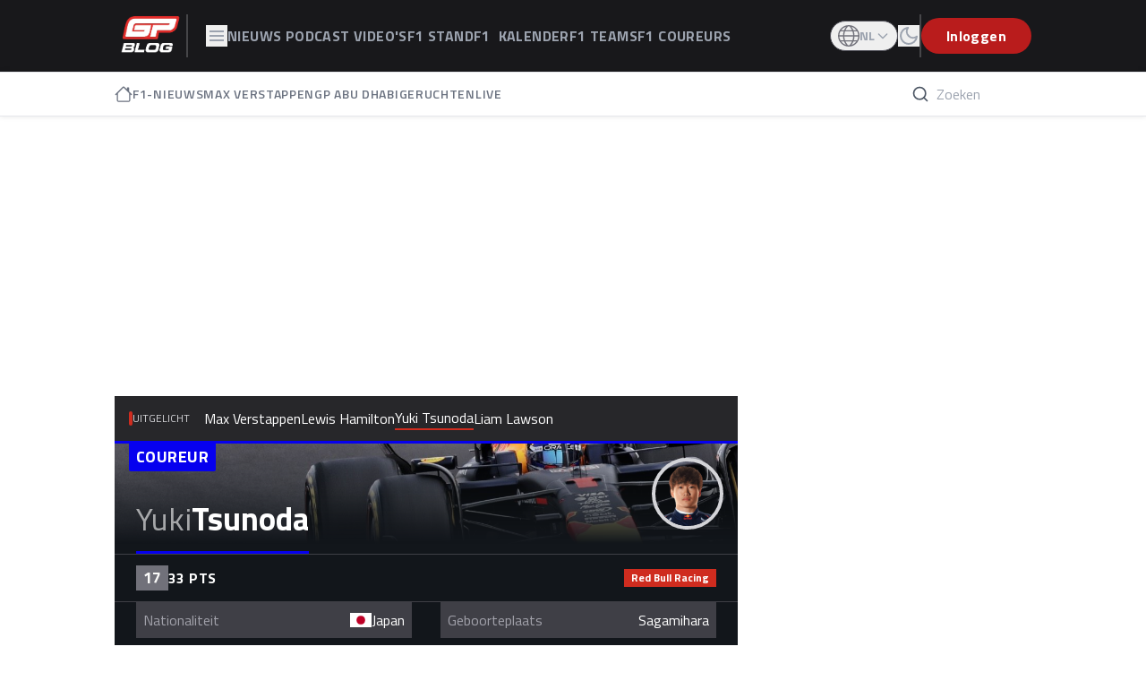

--- FILE ---
content_type: text/html; charset=utf-8
request_url: https://www.gpblog.com/nl/f1-coureurs/yuki-tsunoda
body_size: 83208
content:
<!DOCTYPE html><html translate="no" lang="nl" class="user_preferences __variable_bd691c "><head><meta charSet="utf-8"/><meta name="viewport" content="width=device-width, initial-scale=1"/><link rel="preload" href="https://cdn-newsifier.gpblog.com/_next/static/media/56b5d6ac638045ae-s.p.woff2" as="font" crossorigin="" type="font/woff2"/><link rel="preload" href="https://cdn-newsifier.gpblog.com/_next/static/media/c95d4fce0b415528-s.p.woff2" as="font" crossorigin="" type="font/woff2"/><link rel="preload" href="https://cdn-newsifier.gpblog.com/_next/static/media/ed9cb87f7cefa820-s.p.woff2" as="font" crossorigin="" type="font/woff2"/><link rel="preload" as="image" imageSrcSet="https://r.testifier.nl/Acbs8526SDKI/resizing_type:fit/width:256/height:170/plain/https://s3-newsifier.ams3.digitaloceanspaces.com/gpblog.com/images/2025-04/gp-light-light25-67ec3bccc3fd2.png@webp 256w, https://r.testifier.nl/Acbs8526SDKI/resizing_type:fit/width:384/height:256/plain/https://s3-newsifier.ams3.digitaloceanspaces.com/gpblog.com/images/2025-04/gp-light-light25-67ec3bccc3fd2.png@webp 384w, https://r.testifier.nl/Acbs8526SDKI/resizing_type:fit/width:640/height:426/plain/https://s3-newsifier.ams3.digitaloceanspaces.com/gpblog.com/images/2025-04/gp-light-light25-67ec3bccc3fd2.png@webp 640w, https://r.testifier.nl/Acbs8526SDKI/resizing_type:fit/width:750/height:500/plain/https://s3-newsifier.ams3.digitaloceanspaces.com/gpblog.com/images/2025-04/gp-light-light25-67ec3bccc3fd2.png@webp 750w, https://r.testifier.nl/Acbs8526SDKI/resizing_type:fit/width:828/height:552/plain/https://s3-newsifier.ams3.digitaloceanspaces.com/gpblog.com/images/2025-04/gp-light-light25-67ec3bccc3fd2.png@webp 828w, https://r.testifier.nl/Acbs8526SDKI/resizing_type:fit/width:1080/height:720/plain/https://s3-newsifier.ams3.digitaloceanspaces.com/gpblog.com/images/2025-04/gp-light-light25-67ec3bccc3fd2.png@webp 1080w, https://r.testifier.nl/Acbs8526SDKI/resizing_type:fit/width:1200/height:800/plain/https://s3-newsifier.ams3.digitaloceanspaces.com/gpblog.com/images/2025-04/gp-light-light25-67ec3bccc3fd2.png@webp 1200w, https://r.testifier.nl/Acbs8526SDKI/resizing_type:fit/width:1920/height:1280/plain/https://s3-newsifier.ams3.digitaloceanspaces.com/gpblog.com/images/2025-04/gp-light-light25-67ec3bccc3fd2.png@webp 1920w, https://r.testifier.nl/Acbs8526SDKI/resizing_type:fit/width:2048/height:1365/plain/https://s3-newsifier.ams3.digitaloceanspaces.com/gpblog.com/images/2025-04/gp-light-light25-67ec3bccc3fd2.png@webp 2048w, https://r.testifier.nl/Acbs8526SDKI/resizing_type:fit/width:3840/height:2560/plain/https://s3-newsifier.ams3.digitaloceanspaces.com/gpblog.com/images/2025-04/gp-light-light25-67ec3bccc3fd2.png@webp 3840w" imageSizes="(max-width: 768px) 40vw, (max-width: 1200px) 40vw, 33vw" fetchPriority="high"/><link rel="preload" as="image" imageSrcSet="https://r.testifier.nl/Acbs8526SDKI/resizing_type:fit/width:256/height:170/plain/https://s3-newsifier.ams3.digitaloceanspaces.com/gpblog.com/images/2025-04/gpblog-dark-25-67ec3bccc2349.png@webp 256w, https://r.testifier.nl/Acbs8526SDKI/resizing_type:fit/width:384/height:256/plain/https://s3-newsifier.ams3.digitaloceanspaces.com/gpblog.com/images/2025-04/gpblog-dark-25-67ec3bccc2349.png@webp 384w, https://r.testifier.nl/Acbs8526SDKI/resizing_type:fit/width:640/height:426/plain/https://s3-newsifier.ams3.digitaloceanspaces.com/gpblog.com/images/2025-04/gpblog-dark-25-67ec3bccc2349.png@webp 640w, https://r.testifier.nl/Acbs8526SDKI/resizing_type:fit/width:750/height:500/plain/https://s3-newsifier.ams3.digitaloceanspaces.com/gpblog.com/images/2025-04/gpblog-dark-25-67ec3bccc2349.png@webp 750w, https://r.testifier.nl/Acbs8526SDKI/resizing_type:fit/width:828/height:552/plain/https://s3-newsifier.ams3.digitaloceanspaces.com/gpblog.com/images/2025-04/gpblog-dark-25-67ec3bccc2349.png@webp 828w, https://r.testifier.nl/Acbs8526SDKI/resizing_type:fit/width:1080/height:720/plain/https://s3-newsifier.ams3.digitaloceanspaces.com/gpblog.com/images/2025-04/gpblog-dark-25-67ec3bccc2349.png@webp 1080w, https://r.testifier.nl/Acbs8526SDKI/resizing_type:fit/width:1200/height:800/plain/https://s3-newsifier.ams3.digitaloceanspaces.com/gpblog.com/images/2025-04/gpblog-dark-25-67ec3bccc2349.png@webp 1200w, https://r.testifier.nl/Acbs8526SDKI/resizing_type:fit/width:1920/height:1280/plain/https://s3-newsifier.ams3.digitaloceanspaces.com/gpblog.com/images/2025-04/gpblog-dark-25-67ec3bccc2349.png@webp 1920w, https://r.testifier.nl/Acbs8526SDKI/resizing_type:fit/width:2048/height:1365/plain/https://s3-newsifier.ams3.digitaloceanspaces.com/gpblog.com/images/2025-04/gpblog-dark-25-67ec3bccc2349.png@webp 2048w, https://r.testifier.nl/Acbs8526SDKI/resizing_type:fit/width:3840/height:2560/plain/https://s3-newsifier.ams3.digitaloceanspaces.com/gpblog.com/images/2025-04/gpblog-dark-25-67ec3bccc2349.png@webp 3840w" imageSizes="(max-width: 768px) 40vw, (max-width: 1200px) 40vw, 33vw" fetchPriority="high"/><link rel="preload" as="image" href="https://cdn.sportmonks.com/images/f1/drivers/yukitsunoda.png"/><link rel="preload" as="image" href="https://cdn.sportmonks.com/images/countries/png/short/jp.png"/><style data-precedence="next" data-href="https://cdn-newsifier.gpblog.com/_next/static/css/2d7722d00b6cdc25.css https://cdn-newsifier.gpblog.com/_next/static/css/cc7d3d6e4d4766f9.css https://cdn-newsifier.gpblog.com/_next/static/css/54804d20b36cd4f2.css https://cdn-newsifier.gpblog.com/_next/static/css/28a394b3206d8747.css https://cdn-newsifier.gpblog.com/_next/static/css/b6ba6f95051646b3.css https://cdn-newsifier.gpblog.com/_next/static/css/067368008e20d050.css https://cdn-newsifier.gpblog.com/_next/static/css/fa06cd22c15b8ad0.css">@media (min-width:1024px){.lg\:grid-cols-\[61\%_35\%\]{grid-template-columns:68% 30%!important;gap:2%}}#tags-and-share .socialShare{justify-content:flex-end;gap:12px}#tags-and-share .flex_component{align-items:center}.related-articles img{aspect-ratio:16/9!important}.related-articles__item{align-items:start!important}.related-articles__item a{text-decoration:none!important;color:black!important;line-height:1.2!important}.relatedArticles__title{color:#d0021b!important;font-size:16px!important}@media (max-width:768px){.socialShare{justify-content:center!important}}.articlesList--DDS6 img{border-radius:2px!important}.articlesList--DDS6 .articlesList__paginate .articlesList__paginate__divider{display:none!important}.articlesList--DDS6 .articlesList__paginate button{border:none!important;color:#d0021b!important;font-weight:700!important;margin-top:8px!important}.articlesList--DDS6 .articlesList__paginate button:hover,.dark .articlesList--DDS6 .articlesList__paginate button{border:none!important;color:#d0021b!important;background:transparent!important;font-weight:700!important}.dark .articlesList--DDS6 .articlesList__paginate button{margin-top:8px!important}.dark .articlesList--DDS6 .articlesList__paginate button:hover{border:none!important;color:#d0021b!important;background:transparent!important;font-weight:700!important}.articlesList--DDS6 .\@container .articlesList__item:last-child,.articlesList--TopReads a:last-child{border-bottom:1px solid #e5e7eb}.dark .articlesList--DDS6 .\@container .articlesList__item:last-child,.dark .articlesList--TopReads a:last-child{border-bottom:1px solid #e5e7eb33}.socialShare span{color:#a2a2a4;font-size:14px;font-style:normal;font-weight:600;line-height:18px;letter-spacing:1px;text-transform:uppercase}.ArticleAuthor{border-inline:none!important;border-radius:0!important}#custom-dds-6 .ml-auto{margin-left:0!important}#custom-dds-6 .ml-auto,#custom-dds-6 svg{color:#a2a2a4!important}#custom-dds-6 span:after{content:"Reacties";margin-left:8px;text-transform:uppercase}.f1-calendar-container{display:grid;grid-template-columns:1fr}.race-card{position:relative;display:flex;width:100%;flex-direction:column;height:-moz-fit-content;height:fit-content;gap:0;border-color:currentcolor #d0021b #d0021b;border-top:3px solid #d0021b;background-color:#18181b;padding-top:2rem;padding-bottom:0;transition-property:opacity;transition-duration:.3s;background-image:linear-gradient(0deg,#12161b 65%,transparent),url(https://cdn.sportmonks.com/images/f1/circuits/albert-park-circuit.png);background-size:cover;background-position:50%;overflow-y:auto;scrollbar-width:thin}.race-card:hover{opacity:.8}.header-container{margin-right:.75rem;display:flex;align-items:center;justify-content:space-between;gap:.5rem;border-bottom:1px solid;border-color:#3f3f46}.title-container{margin-left:.75rem;display:flex;width:-moz-fit-content;width:fit-content;gap:.5rem;border-bottom:3px solid;border-color:#d0021b;padding-bottom:0;opacity:1}.title-container>div{line-height:2;opacity:1}.title-text-container{text-align:right;font-size:1.5rem;font-weight:400;line-height:2;color:white;opacity:.6}@media (min-width:768px){.title-text-container{font-size:1.875rem}}.title-text{width:100%;justify-content:space-between;font-size:26px;text-align:left;font-weight:700;line-height:1.2;padding-bottom:8px;color:#fff}.overview-container{display:flex;align-items:center;justify-content:center;gap:.5rem;opacity:.6}.overview-text{text-align:right;font-size:14px;line-height:1.5;letter-spacing:-.025em}.overview-text,.race-label{font-weight:700;text-transform:uppercase;color:white}.race-label{position:absolute;top:-.25rem;left:.5rem;padding:.25rem .5rem;font-size:.75rem;letter-spacing:.025em;background-color:#d0021b}@media (min-width:768px){.race-label{top:-.125rem;left:.5rem}}.content-container{padding-left:.75rem;padding-right:.75rem}@media (min-width:768px){.content-container{padding:1.25rem 1.75rem .75rem}}.desktop-schedule{display:none;flex-direction:column;gap:.75rem;border-left:2px dashed #a2a2a4}@media (min-width:768px){.desktop-schedule{display:flex}}.day-container{display:flex;flex-direction:column}.day-title{margin-left:-1rem;margin-bottom:.5rem;background-color:#12161254;font-size:1.5rem;font-weight:600;line-height:1.25;width:-moz-fit-content;width:fit-content;color:white;text-transform:capitalize}.date-opacity{opacity:.6;font-size:14px}.event-row{margin-left:-10px;display:flex;align-items:center;gap:.5rem}.event-dot-container{display:flex;height:1.25rem;width:1.25rem;align-items:center;justify-content:center;border-radius:9999px;border:2px solid #a2a2a4;background-color:#12161b;flex-shrink:0}.event-dot{height:.5rem;width:.5rem;border-radius:9999px;background-color:#a2a2a4}.event-details{margin-bottom:.25rem;display:flex;min-width:-moz-max-content;min-width:max-content;flex:1;flex-direction:row;align-items:center;justify-content:space-between;gap:.25rem;border-radius:.125rem;background-color:#27272a;padding:.5rem .5rem .5rem 1rem}.event-name{font-size:1.125rem;line-height:1.25}.event-name,.event-time{font-weight:600;color:white}.event-time{font-size:.875rem;text-transform:uppercase;opacity:.6}.mobile-schedule{display:flex;overflow-x:auto;gap:.75rem;padding-bottom:.5rem;padding-top:.75rem;border-top:1px solid #3f3f46}@media (min-width:768px){.mobile-schedule{display:none}}.mobile-date-group{display:flex;flex-direction:column;gap:.5rem}.mobile-date-header{font-size:.875rem;font-weight:500;color:white}.mobile-stages-container{display:flex;gap:.5rem;overflow-x:auto;padding-bottom:.5rem}.thin-scrollbar{scrollbar-width:thin;scrollbar-color:rgba(255,255,255,.2) transparent}.thin-scrollbar::-webkit-scrollbar{height:6px;width:6px}.thin-scrollbar::-webkit-scrollbar-track{background:transparent}.thin-scrollbar::-webkit-scrollbar-thumb{background-color:rgba(255,255,255,.2);border-radius:3px}.mobile-event{display:inline-flex;min-width:200px;flex-direction:column;align-items:flex-start;justify-content:flex-start;gap:4px;border-radius:2px;background-color:#27272a;padding:8px 16px 8px 8px}.mobile-event-name{align-self:stretch;font-size:1.125rem;font-weight:600;line-height:1.25;color:white}.mobile-event-time{align-self:stretch;font-size:.875rem}.mobile-event-time,.timezone-info{font-weight:600;text-transform:uppercase;line-height:1;letter-spacing:.025em;color:white;opacity:.6}.timezone-info{margin-top:1rem;text-align:center;font-size:.75rem}@media (max-width:767px){.timezone-info{display:none}}.loading{text-align:center;color:black;padding:20px;font-size:1.2rem}.dark .loading{color:white}.error{text-align:center;color:#ff4d4d;padding:20px;font-size:1.2rem}@media (min-width:1024px){.lg\:gap-\[4\%\]{gap:2%!important}}.first\:font-bold:first-child{font-weight:400!important}#article-blocks p{font-size:16px!important;font-weight:revert!important;line-height:1.5!important}.Smartbar{background-color:#d0021b!important;border-top:1px solid #c7c9ce!important}.Smartbar-content a{font-size:18px;font-weight:700}.Smartbar-content a,.Smartbar-content a:hover{color:white!important}.Smartbar-content button{background-color:white!important;color:black!important}.Smartbar-close-button{color:white!important;opacity:.7!important}footer{color:white}#dark-logo,#light-logo{height:80px!important}.blockquote-container blockquote{color:#1a1a1f;font-size:24px;font-style:normal;font-weight:700;line-height:24px}.blockquote-container cite{color:#a2a2a4;font-size:14px;font-style:normal;font-weight:600;line-height:18px;letter-spacing:1px;text-transform:uppercase}.dark .related-articles__item a{color:white!important}.dark #article-blocks,.dark .ArticleAuthor a{color:#ffffff!important}.dark .blockquote-container{margin:8px 0;padding:12px 24px;align-items:center;gap:12px;align-self:stretch;background-color:transparent;width:100%;max-width:100%}.grid-rows-2 h3:hover{color:rgb(213,213,213)!important}@media (min-width:768px){.md\:hidden{display:none!important}}@media (max-width:768px){.raw-html-component:has(.f1-calendar-container){min-height:230px!important}}.raw-html-component:has(.f1-calendar-container.md\:block.hidden){min-height:0!important}@media (min-width:768px){.raw-html-component:has(.f1-calendar-container.md\:block.hidden){min-height:650px!important}}.raw-html-component:has(.f1-calendar-container.block.md\:hidden){min-height:230px!important}@media (min-width:768px){.raw-html-component:has(.f1-calendar-container.block.md\:hidden){min-height:0!important}}@media only screen and (min-width:728px){#snack-top{min-height:250px!important;text-align:center;margin:10px auto}#snack-sidebar-1,#snack-sidebar-2,#snack-sidebar-3,#snack-sidebar-repeater{position:sticky;top:0;text-align:center;margin:auto}#snack-section-slim{min-height:90px!important;text-align:center;margin:10px auto}#snack-sidebar-outer{min-height:600px!important;text-align:center;margin:auto}#snack-incontent-1,#snack-incontent-2,#snack-incontent-3,#snack-incontent-repeater{min-height:280px!important;text-align:center;margin:auto}#google_ads_iframe_\/6428571\,78797022\/gpblog\.com\/nl\/desktop-top_0{margin:auto!important}}@media only screen and (max-width:727px){#snack-top{min-height:100px!important;text-align:center;margin:10px auto}#snack-incontent-1,#snack-incontent-2,#snack-incontent-3,#snack-incontent-repeater{min-height:310px!important;text-align:center;margin:10px auto}#snack-sidebar-1,#snack-sidebar-2,#snack-sidebar-3,#snack-sidebar-repeater{display:none!important}#snack-section-slim{min-height:50px!important;text-align:center;margin:10px auto}}*,:after,:before{--tw-border-spacing-x:0;--tw-border-spacing-y:0;--tw-translate-x:0;--tw-translate-y:0;--tw-rotate:0;--tw-skew-x:0;--tw-skew-y:0;--tw-scale-x:1;--tw-scale-y:1;--tw-pan-x: ;--tw-pan-y: ;--tw-pinch-zoom: ;--tw-scroll-snap-strictness:proximity;--tw-gradient-from-position: ;--tw-gradient-via-position: ;--tw-gradient-to-position: ;--tw-ordinal: ;--tw-slashed-zero: ;--tw-numeric-figure: ;--tw-numeric-spacing: ;--tw-numeric-fraction: ;--tw-ring-inset: ;--tw-ring-offset-width:0px;--tw-ring-offset-color:#fff;--tw-ring-color:rgb(59 130 246/0.5);--tw-ring-offset-shadow:0 0 #0000;--tw-ring-shadow:0 0 #0000;--tw-shadow:0 0 #0000;--tw-shadow-colored:0 0 #0000;--tw-blur: ;--tw-brightness: ;--tw-contrast: ;--tw-grayscale: ;--tw-hue-rotate: ;--tw-invert: ;--tw-saturate: ;--tw-sepia: ;--tw-drop-shadow: ;--tw-backdrop-blur: ;--tw-backdrop-brightness: ;--tw-backdrop-contrast: ;--tw-backdrop-grayscale: ;--tw-backdrop-hue-rotate: ;--tw-backdrop-invert: ;--tw-backdrop-opacity: ;--tw-backdrop-saturate: ;--tw-backdrop-sepia: ;--tw-contain-size: ;--tw-contain-layout: ;--tw-contain-paint: ;--tw-contain-style: }::backdrop{--tw-border-spacing-x:0;--tw-border-spacing-y:0;--tw-translate-x:0;--tw-translate-y:0;--tw-rotate:0;--tw-skew-x:0;--tw-skew-y:0;--tw-scale-x:1;--tw-scale-y:1;--tw-pan-x: ;--tw-pan-y: ;--tw-pinch-zoom: ;--tw-scroll-snap-strictness:proximity;--tw-gradient-from-position: ;--tw-gradient-via-position: ;--tw-gradient-to-position: ;--tw-ordinal: ;--tw-slashed-zero: ;--tw-numeric-figure: ;--tw-numeric-spacing: ;--tw-numeric-fraction: ;--tw-ring-inset: ;--tw-ring-offset-width:0px;--tw-ring-offset-color:#fff;--tw-ring-color:rgb(59 130 246/0.5);--tw-ring-offset-shadow:0 0 #0000;--tw-ring-shadow:0 0 #0000;--tw-shadow:0 0 #0000;--tw-shadow-colored:0 0 #0000;--tw-blur: ;--tw-brightness: ;--tw-contrast: ;--tw-grayscale: ;--tw-hue-rotate: ;--tw-invert: ;--tw-saturate: ;--tw-sepia: ;--tw-drop-shadow: ;--tw-backdrop-blur: ;--tw-backdrop-brightness: ;--tw-backdrop-contrast: ;--tw-backdrop-grayscale: ;--tw-backdrop-hue-rotate: ;--tw-backdrop-invert: ;--tw-backdrop-opacity: ;--tw-backdrop-saturate: ;--tw-backdrop-sepia: ;--tw-contain-size: ;--tw-contain-layout: ;--tw-contain-paint: ;--tw-contain-style: }

/*
! tailwindcss v3.4.17 | MIT License | https://tailwindcss.com
*/*,:after,:before{box-sizing:border-box;border:0 solid #e5e7eb}:after,:before{--tw-content:""}:host,html{line-height:1.5;-webkit-text-size-adjust:100%;-moz-tab-size:4;-o-tab-size:4;tab-size:4;font-family:ui-sans-serif,system-ui,sans-serif,Apple Color Emoji,Segoe UI Emoji,Segoe UI Symbol,Noto Color Emoji;font-feature-settings:normal;font-variation-settings:normal;-webkit-tap-highlight-color:transparent}body{margin:0;line-height:inherit}hr{height:0;color:inherit;border-top-width:1px}abbr:where([title]){-webkit-text-decoration:underline dotted;text-decoration:underline dotted}h1,h2,h3,h4,h5,h6{font-size:inherit;font-weight:inherit}a{color:inherit;text-decoration:inherit}b,strong{font-weight:bolder}code,kbd,pre,samp{font-family:ui-monospace,SFMono-Regular,Menlo,Monaco,Consolas,Liberation Mono,Courier New,monospace;font-feature-settings:normal;font-variation-settings:normal;font-size:1em}small{font-size:80%}sub,sup{font-size:75%;line-height:0;position:relative;vertical-align:baseline}sub{bottom:-.25em}sup{top:-.5em}table{text-indent:0;border-color:inherit;border-collapse:collapse}button,input,optgroup,select,textarea{font-family:inherit;font-feature-settings:inherit;font-variation-settings:inherit;font-size:100%;font-weight:inherit;line-height:inherit;letter-spacing:inherit;color:inherit;margin:0;padding:0}button,select{text-transform:none}button,input:where([type=button]),input:where([type=reset]),input:where([type=submit]){-webkit-appearance:button;background-color:transparent;background-image:none}:-moz-focusring{outline:auto}:-moz-ui-invalid{box-shadow:none}progress{vertical-align:baseline}::-webkit-inner-spin-button,::-webkit-outer-spin-button{height:auto}[type=search]{-webkit-appearance:textfield;outline-offset:-2px}::-webkit-search-decoration{-webkit-appearance:none}::-webkit-file-upload-button{-webkit-appearance:button;font:inherit}summary{display:list-item}blockquote,dd,dl,figure,h1,h2,h3,h4,h5,h6,hr,p,pre{margin:0}fieldset{margin:0}fieldset,legend{padding:0}menu,ol,ul{list-style:none;margin:0;padding:0}dialog{padding:0}textarea{resize:vertical}input::-moz-placeholder,textarea::-moz-placeholder{opacity:1;color:#9ca3af}input::placeholder,textarea::placeholder{opacity:1;color:#9ca3af}[role=button],button{cursor:pointer}:disabled{cursor:default}audio,canvas,embed,iframe,img,object,svg,video{display:block;vertical-align:middle}img,video{max-width:100%;height:auto}[hidden]:where(:not([hidden=until-found])){display:none}.container{width:100%}@media (min-width:640px){.container{max-width:640px}}@media (min-width:768px){.container{max-width:768px}}@media (min-width:1024px){.container{max-width:1024px}}@media (min-width:1280px){.container{max-width:1280px}}@media (min-width:1536px){.container{max-width:1536px}}.aspect-h-2{--tw-aspect-h:2}.aspect-h-9{--tw-aspect-h:9}.aspect-w-16{position:relative;padding-bottom:calc(var(--tw-aspect-h) / var(--tw-aspect-w) * 100%);--tw-aspect-w:16}.aspect-w-16>*{position:absolute;height:100%;width:100%;top:0;right:0;bottom:0;left:0}.aspect-w-3{position:relative;padding-bottom:calc(var(--tw-aspect-h) / var(--tw-aspect-w) * 100%);--tw-aspect-w:3}.aspect-w-3>*{position:absolute;height:100%;width:100%;top:0;right:0;bottom:0;left:0}.sr-only{position:absolute;width:1px;height:1px;padding:0;margin:-1px;overflow:hidden;clip:rect(0,0,0,0);white-space:nowrap;border-width:0}.pointer-events-none{pointer-events:none}.pointer-events-auto{pointer-events:auto}.visible{visibility:visible}.static{position:static}.fixed{position:fixed}.absolute{position:absolute}.relative{position:relative}.inset-0{inset:0}.inset-x-0{left:0;right:0}.inset-y-0{top:0;bottom:0}.-left-4{left:-1rem}.-right-12{right:-3rem}.-top-1{top:-.25rem}.-top-2{top:-.5rem}.-top-\[1px\]{top:-1px}.bottom-0{bottom:0}.bottom-5{bottom:1.25rem}.bottom-full{bottom:100%}.left-0{left:0}.left-1\/2{left:50%}.left-2{left:.5rem}.left-3{left:.75rem}.left-4{left:1rem}.left-6{left:1.5rem}.left-\[1\.67px\]{left:1.67px}.right-0{right:0}.right-1{right:.25rem}.right-4{right:1rem}.top-0{top:0}.top-1\/2{top:50%}.top-12{top:3rem}.top-2{top:.5rem}.top-3{top:.75rem}.top-4{top:1rem}.top-\[1\.67px\]{top:1.67px}.top-\[2px\]{top:2px}.top-full{top:100%}.z-0{z-index:0}.z-10{z-index:10}.z-20{z-index:20}.z-30{z-index:30}.z-40{z-index:40}.z-50{z-index:50}.order-2{order:2}.order-4{order:4}.col-span-12{grid-column:span 12/span 12}.col-span-2{grid-column:span 2/span 2}.col-span-4{grid-column:span 4/span 4}.row-span-1{grid-row:span 1/span 1}.row-span-2{grid-row:span 2/span 2}.float-right{float:right}.-m-4{margin:-1rem}.m-0{margin:0}.m-auto{margin:auto}.mx-0{margin-left:0;margin-right:0}.mx-3{margin-left:.75rem;margin-right:.75rem}.mx-4{margin-left:1rem;margin-right:1rem}.mx-6{margin-left:1.5rem;margin-right:1.5rem}.mx-auto{margin-left:auto;margin-right:auto}.my-1{margin-top:.25rem;margin-bottom:.25rem}.my-10{margin-top:2.5rem;margin-bottom:2.5rem}.my-12{margin-top:3rem;margin-bottom:3rem}.my-2{margin-top:.5rem;margin-bottom:.5rem}.my-3{margin-top:.75rem;margin-bottom:.75rem}.my-4{margin-top:1rem;margin-bottom:1rem}.my-5{margin-top:1.25rem;margin-bottom:1.25rem}.my-6{margin-top:1.5rem;margin-bottom:1.5rem}.my-7{margin-top:1.75rem;margin-bottom:1.75rem}.my-8{margin-top:2rem;margin-bottom:2rem}.my-auto{margin-top:auto;margin-bottom:auto}.-mb-0\.5{margin-bottom:-.125rem}.-mb-\[2px\]{margin-bottom:-2px}.-ml-2{margin-left:-.5rem}.-mt-1{margin-top:-.25rem}.-mt-4{margin-top:-1rem}.mb-0{margin-bottom:0}.mb-1{margin-bottom:.25rem}.mb-1\.5{margin-bottom:.375rem}.mb-10{margin-bottom:2.5rem}.mb-12{margin-bottom:3rem}.mb-16{margin-bottom:4rem}.mb-2{margin-bottom:.5rem}.mb-3{margin-bottom:.75rem}.mb-4{margin-bottom:1rem}.mb-5{margin-bottom:1.25rem}.mb-6{margin-bottom:1.5rem}.mb-8{margin-bottom:2rem}.ml-1{margin-left:.25rem}.ml-3{margin-left:.75rem}.ml-4{margin-left:1rem}.ml-\[22px\]{margin-left:22px}.ml-auto{margin-left:auto}.mr-1{margin-right:.25rem}.mr-2{margin-right:.5rem}.mr-2\.5{margin-right:.625rem}.mr-3{margin-right:.75rem}.mr-4{margin-right:1rem}.mr-5{margin-right:1.25rem}.mr-6{margin-right:1.5rem}.mt-0{margin-top:0}.mt-0\.5{margin-top:.125rem}.mt-1{margin-top:.25rem}.mt-10{margin-top:2.5rem}.mt-2{margin-top:.5rem}.mt-3{margin-top:.75rem}.mt-4{margin-top:1rem}.mt-40{margin-top:10rem}.mt-6{margin-top:1.5rem}.mt-8{margin-top:2rem}.mt-auto{margin-top:auto}.line-clamp-1{-webkit-line-clamp:1}.line-clamp-1,.line-clamp-2{overflow:hidden;display:-webkit-box;-webkit-box-orient:vertical}.line-clamp-2{-webkit-line-clamp:2}.line-clamp-3{-webkit-line-clamp:3}.line-clamp-3,.line-clamp-4{overflow:hidden;display:-webkit-box;-webkit-box-orient:vertical}.line-clamp-4{-webkit-line-clamp:4}.line-clamp-6{overflow:hidden;display:-webkit-box;-webkit-box-orient:vertical;-webkit-line-clamp:6}.block{display:block}.inline-block{display:inline-block}.inline{display:inline}.flex{display:flex}.inline-flex{display:inline-flex}.table{display:table}.grid{display:grid}.hidden{display:none}.aspect-1{aspect-ratio:1}.aspect-\[1\.77\]{aspect-ratio:1.77}.aspect-\[1\/1\]{aspect-ratio:1/1}.aspect-\[16\/9\]{aspect-ratio:16/9}.h-0{height:0}.h-0\.5{height:.125rem}.h-1{height:.25rem}.h-10{height:2.5rem}.h-11{height:2.75rem}.h-12{height:3rem}.h-14{height:3.5rem}.h-16{height:4rem}.h-2{height:.5rem}.h-20{height:5rem}.h-24{height:6rem}.h-3{height:.75rem}.h-32{height:8rem}.h-36{height:9rem}.h-4{height:1rem}.h-48{height:12rem}.h-5{height:1.25rem}.h-6{height:1.5rem}.h-7{height:1.75rem}.h-8{height:2rem}.h-9{height:2.25rem}.h-\[120px\]{height:120px}.h-\[132px\]{height:132px}.h-\[1px\]{height:1px}.h-\[20px\]{height:20px}.h-\[25px\]{height:25px}.h-\[2px\]{height:2px}.h-\[400px\]{height:400px}.h-\[48px\]{height:48px}.h-\[4px\]{height:4px}.h-\[50px\]{height:50px}.h-\[52px\]{height:52px}.h-\[57px\]{height:57px}.h-\[58px\]{height:58px}.h-\[60px\]{height:60px}.h-\[70px\]{height:70px}.h-\[72px\]{height:72px}.h-\[80px\]{height:80px}.h-auto{height:auto}.h-fit{height:-moz-fit-content;height:fit-content}.h-full{height:100%}.h-px{height:1px}.h-screen{height:100vh}.max-h-0{max-height:0}.max-h-60{max-height:15rem}.max-h-\[10em\]{max-height:10em}.max-h-\[400px\]{max-height:400px}.max-h-\[500px\]{max-height:500px}.min-h-\[100px\]{min-height:100px}.min-h-\[30vh\]{min-height:30vh}.min-h-\[360px\]{min-height:360px}.min-h-\[400px\]{min-height:400px}.min-h-\[40vh\]{min-height:40vh}.min-h-\[450px\]{min-height:450px}.min-h-\[48px\]{min-height:48px}.min-h-\[500px\]{min-height:500px}.min-h-\[50vh\]{min-height:50vh}.min-h-\[600px\]{min-height:600px}.min-h-\[70vh\]{min-height:70vh}.min-h-screen{min-height:100vh}.w-0\.5{width:.125rem}.w-1{width:.25rem}.w-1\/2{width:50%}.w-1\/5{width:20%}.w-10{width:2.5rem}.w-11{width:2.75rem}.w-11\/12{width:91.666667%}.w-12{width:3rem}.w-14{width:3.5rem}.w-16{width:4rem}.w-2{width:.5rem}.w-20{width:5rem}.w-24{width:6rem}.w-28{width:7rem}.w-3{width:.75rem}.w-3\/4{width:75%}.w-32{width:8rem}.w-36{width:9rem}.w-4{width:1rem}.w-4\/5{width:80%}.w-4\/6{width:66.666667%}.w-40{width:10rem}.w-48{width:12rem}.w-5{width:1.25rem}.w-5\/12{width:41.666667%}.w-6{width:1.5rem}.w-7{width:1.75rem}.w-72{width:18rem}.w-8{width:2rem}.w-9{width:2.25rem}.w-\[10\%\]{width:10%}.w-\[100px\]{width:100px}.w-\[106px\]{width:106px}.w-\[120px\]{width:120px}.w-\[128px\]{width:128px}.w-\[142px\]{width:142px}.w-\[150px\]{width:150px}.w-\[20\%\]{width:20%}.w-\[20px\]{width:20px}.w-\[210px\]{width:210px}.w-\[25px\]{width:25px}.w-\[30\%\]{width:30%}.w-\[300px\]{width:300px}.w-\[31\%\]{width:31%}.w-\[48px\]{width:48px}.w-\[4px\]{width:4px}.w-\[5\%\]{width:5%}.w-\[52px\]{width:52px}.w-\[58\%\]{width:58%}.w-\[6\%\]{width:6%}.w-\[60px\]{width:60px}.w-\[72px\]{width:72px}.w-\[89\%\]{width:89%}.w-\[90vw\]{width:90vw}.w-auto{width:auto}.w-fit{width:-moz-fit-content;width:fit-content}.w-full{width:100%}.w-max{width:-moz-max-content;width:max-content}.w-screen{width:100vw}.min-w-0{min-width:0}.min-w-80{min-width:20rem}.min-w-\[100px\]{min-width:100px}.min-w-\[120px\]{min-width:120px}.min-w-\[140px\]{min-width:140px}.min-w-\[200px\]{min-width:200px}.min-w-\[40px\]{min-width:40px}.min-w-\[70px\]{min-width:70px}.min-w-fit{min-width:-moz-fit-content;min-width:fit-content}.min-w-full{min-width:100%}.min-w-max{min-width:-moz-max-content;min-width:max-content}.min-w-min{min-width:-moz-min-content;min-width:min-content}.max-w-3xl{max-width:48rem}.max-w-4xl{max-width:56rem}.max-w-7xl{max-width:80rem}.max-w-\[150px\]{max-width:150px}.max-w-\[270px\]{max-width:270px}.max-w-\[350px\]{max-width:350px}.max-w-fit{max-width:-moz-fit-content;max-width:fit-content}.max-w-full{max-width:100%}.max-w-lg{max-width:32rem}.max-w-max{max-width:-moz-max-content;max-width:max-content}.max-w-md{max-width:28rem}.max-w-min{max-width:-moz-min-content;max-width:min-content}.max-w-sm{max-width:24rem}.max-w-xs{max-width:20rem}.flex-1{flex:1 1 0%}.flex-\[1_0_0\]{flex:1 0 0}.flex-auto{flex:1 1 auto}.flex-shrink-0{flex-shrink:0}.shrink{flex-shrink:1}.shrink-0{flex-shrink:0}.flex-grow,.grow{flex-grow:1}.grow-0{flex-grow:0}.basis-0{flex-basis:0px}.basis-auto{flex-basis:auto}.table-fixed{table-layout:fixed}.border-collapse{border-collapse:collapse}.origin-top-right{transform-origin:top right}.-translate-x-1\/2{--tw-translate-x:-50%}.-translate-x-1\/2,.-translate-y-1\/2{transform:translate(var(--tw-translate-x),var(--tw-translate-y)) rotate(var(--tw-rotate)) skewX(var(--tw-skew-x)) skewY(var(--tw-skew-y)) scaleX(var(--tw-scale-x)) scaleY(var(--tw-scale-y))}.-translate-y-1\/2{--tw-translate-y:-50%}.translate-y-0{--tw-translate-y:0px}.translate-y-0,.translate-y-8{transform:translate(var(--tw-translate-x),var(--tw-translate-y)) rotate(var(--tw-rotate)) skewX(var(--tw-skew-x)) skewY(var(--tw-skew-y)) scaleX(var(--tw-scale-x)) scaleY(var(--tw-scale-y))}.translate-y-8{--tw-translate-y:2rem}.rotate-180{--tw-rotate:180deg}.rotate-180,.scale-90{transform:translate(var(--tw-translate-x),var(--tw-translate-y)) rotate(var(--tw-rotate)) skewX(var(--tw-skew-x)) skewY(var(--tw-skew-y)) scaleX(var(--tw-scale-x)) scaleY(var(--tw-scale-y))}.scale-90{--tw-scale-x:.9;--tw-scale-y:.9}.transform{transform:translate(var(--tw-translate-x),var(--tw-translate-y)) rotate(var(--tw-rotate)) skewX(var(--tw-skew-x)) skewY(var(--tw-skew-y)) scaleX(var(--tw-scale-x)) scaleY(var(--tw-scale-y))}@keyframes ping{75%,to{transform:scale(2);opacity:0}}.animate-ping{animation:ping 1s cubic-bezier(0,0,.2,1) infinite}@keyframes pulse{50%{opacity:.5}}.animate-pulse{animation:pulse 2s cubic-bezier(.4,0,.6,1) infinite}@keyframes spin{to{transform:rotate(1turn)}}.animate-spin{animation:spin 1s linear infinite}.cursor-default{cursor:default}.cursor-not-allowed{cursor:not-allowed}.cursor-pointer{cursor:pointer}.select-none{-webkit-user-select:none;-moz-user-select:none;user-select:none}.resize-none{resize:none}.resize{resize:both}.list-outside{list-style-position:outside}.list-decimal{list-style-type:decimal}.list-disc{list-style-type:disc}.appearance-none{-webkit-appearance:none;-moz-appearance:none;appearance:none}.grid-cols-1{grid-template-columns:repeat(1,minmax(0,1fr))}.grid-cols-2{grid-template-columns:repeat(2,minmax(0,1fr))}.grid-cols-3{grid-template-columns:repeat(3,minmax(0,1fr))}.grid-cols-4{grid-template-columns:repeat(4,minmax(0,1fr))}.grid-cols-\[1fr_auto_1fr\]{grid-template-columns:1fr auto 1fr}.grid-cols-\[35\%_61\%\]{grid-template-columns:35% 61%}.grid-cols-\[61\%_35\%\]{grid-template-columns:61% 35%}.grid-cols-\[auto_1fr\]{grid-template-columns:auto 1fr}.grid-cols-\[auto_auto_1fr\]{grid-template-columns:auto auto 1fr}.grid-rows-2{grid-template-rows:repeat(2,minmax(0,1fr))}.flex-row{flex-direction:row}.flex-col{flex-direction:column}.flex-col-reverse{flex-direction:column-reverse}.flex-wrap{flex-wrap:wrap}.content-center{align-content:center}.items-start{align-items:flex-start}.items-end{align-items:flex-end}.items-center{align-items:center}.items-baseline{align-items:baseline}.justify-start{justify-content:flex-start}.justify-end{justify-content:flex-end}.justify-center{justify-content:center}.justify-between{justify-content:space-between}.justify-around{justify-content:space-around}.justify-evenly{justify-content:space-evenly}.justify-items-center{justify-items:center}.gap-0{gap:0}.gap-0\.5{gap:.125rem}.gap-1{gap:.25rem}.gap-1\.5{gap:.375rem}.gap-10{gap:2.5rem}.gap-2{gap:.5rem}.gap-3{gap:.75rem}.gap-4{gap:1rem}.gap-5{gap:1.25rem}.gap-6{gap:1.5rem}.gap-7{gap:1.75rem}.gap-8{gap:2rem}.gap-\[4\%\]{gap:4%}.gap-\[5px\]{gap:5px}.gap-x-5{-moz-column-gap:1.25rem;column-gap:1.25rem}.gap-x-8{-moz-column-gap:2rem;column-gap:2rem}.gap-y-3{row-gap:.75rem}.space-x-1>:not([hidden])~:not([hidden]){--tw-space-x-reverse:0;margin-right:calc(.25rem * var(--tw-space-x-reverse));margin-left:calc(.25rem * calc(1 - var(--tw-space-x-reverse)))}.space-x-2>:not([hidden])~:not([hidden]){--tw-space-x-reverse:0;margin-right:calc(.5rem * var(--tw-space-x-reverse));margin-left:calc(.5rem * calc(1 - var(--tw-space-x-reverse)))}.space-x-3>:not([hidden])~:not([hidden]){--tw-space-x-reverse:0;margin-right:calc(.75rem * var(--tw-space-x-reverse));margin-left:calc(.75rem * calc(1 - var(--tw-space-x-reverse)))}.space-x-4>:not([hidden])~:not([hidden]){--tw-space-x-reverse:0;margin-right:calc(1rem * var(--tw-space-x-reverse));margin-left:calc(1rem * calc(1 - var(--tw-space-x-reverse)))}.space-x-5>:not([hidden])~:not([hidden]){--tw-space-x-reverse:0;margin-right:calc(1.25rem * var(--tw-space-x-reverse));margin-left:calc(1.25rem * calc(1 - var(--tw-space-x-reverse)))}.space-x-6>:not([hidden])~:not([hidden]){--tw-space-x-reverse:0;margin-right:calc(1.5rem * var(--tw-space-x-reverse));margin-left:calc(1.5rem * calc(1 - var(--tw-space-x-reverse)))}.space-y-1>:not([hidden])~:not([hidden]){--tw-space-y-reverse:0;margin-top:calc(.25rem * calc(1 - var(--tw-space-y-reverse)));margin-bottom:calc(.25rem * var(--tw-space-y-reverse))}.space-y-2>:not([hidden])~:not([hidden]){--tw-space-y-reverse:0;margin-top:calc(.5rem * calc(1 - var(--tw-space-y-reverse)));margin-bottom:calc(.5rem * var(--tw-space-y-reverse))}.space-y-6>:not([hidden])~:not([hidden]){--tw-space-y-reverse:0;margin-top:calc(1.5rem * calc(1 - var(--tw-space-y-reverse)));margin-bottom:calc(1.5rem * var(--tw-space-y-reverse))}.divide-x>:not([hidden])~:not([hidden]){--tw-divide-x-reverse:0;border-right-width:calc(1px * var(--tw-divide-x-reverse));border-left-width:calc(1px * calc(1 - var(--tw-divide-x-reverse)))}.divide-y>:not([hidden])~:not([hidden]){--tw-divide-y-reverse:0;border-top-width:calc(1px * calc(1 - var(--tw-divide-y-reverse)));border-bottom-width:calc(1px * var(--tw-divide-y-reverse))}.divide-gray-100>:not([hidden])~:not([hidden]){--tw-divide-opacity:1;border-color:rgb(243 244 246/var(--tw-divide-opacity,1))}.divide-gray-200>:not([hidden])~:not([hidden]){--tw-divide-opacity:1;border-color:rgb(229 231 235/var(--tw-divide-opacity,1))}.self-start{align-self:flex-start}.self-end{align-self:flex-end}.self-center{align-self:center}.self-stretch{align-self:stretch}.justify-self-center{justify-self:center}.overflow-auto{overflow:auto}.overflow-hidden{overflow:hidden}.overflow-visible{overflow:visible}.overflow-x-auto{overflow-x:auto}.overflow-y-auto{overflow-y:auto}.overflow-x-hidden{overflow-x:hidden}.overflow-y-hidden{overflow-y:hidden}.overflow-x-scroll{overflow-x:scroll}.whitespace-normal{white-space:normal}.whitespace-nowrap{white-space:nowrap}.break-words{overflow-wrap:break-word}.rounded{border-radius:.25rem}.rounded-2xl{border-radius:1rem}.rounded-3xl{border-radius:1.5rem}.rounded-\[999px\]{border-radius:999px}.rounded-full{border-radius:9999px}.rounded-lg{border-radius:.5rem}.rounded-md{border-radius:.375rem}.rounded-none{border-radius:0}.rounded-sm{border-radius:.125rem}.rounded-xl{border-radius:.75rem}.rounded-b{border-bottom-right-radius:.25rem;border-bottom-left-radius:.25rem}.rounded-b-lg{border-bottom-right-radius:.5rem;border-bottom-left-radius:.5rem}.rounded-b-sm{border-bottom-right-radius:.125rem;border-bottom-left-radius:.125rem}.rounded-l{border-top-left-radius:.25rem;border-bottom-left-radius:.25rem}.rounded-t-lg{border-top-left-radius:.5rem;border-top-right-radius:.5rem}.border{border-width:1px}.border-0{border-width:0}.border-2{border-width:2px}.border-4{border-width:4px}.border-8{border-width:8px}.border-x{border-left-width:1px;border-right-width:1px}.border-y{border-top-width:1px}.border-b,.border-y{border-bottom-width:1px}.border-b-2{border-bottom-width:2px}.border-b-4{border-bottom-width:4px}.border-b-\[3px\]{border-bottom-width:3px}.border-l{border-left-width:1px}.border-l-2{border-left-width:2px}.border-l-4{border-left-width:4px}.border-l-8{border-left-width:8px}.border-l-\[6px\]{border-left-width:6px}.border-r{border-right-width:1px}.border-r-\[3px\]{border-right-width:3px}.border-t{border-top-width:1px}.border-t-4{border-top-width:4px}.border-t-\[3px\]{border-top-width:3px}.border-solid{border-style:solid}.border-dashed{border-style:dashed}.border-none{border-style:none}.border-\[\#A2A2A4\]{--tw-border-opacity:1;border-color:rgb(162 162 164/var(--tw-border-opacity,1))}.border-\[\#E5E5E5\]{--tw-border-opacity:1;border-color:rgb(229 229 229/var(--tw-border-opacity,1))}.border-black{--tw-border-opacity:1;border-color:rgb(0 0 0/var(--tw-border-opacity,1))}.border-blue-500{--tw-border-opacity:1;border-color:rgb(59 130 246/var(--tw-border-opacity,1))}.border-blue-600{--tw-border-opacity:1;border-color:rgb(37 99 235/var(--tw-border-opacity,1))}.border-gray-100{--tw-border-opacity:1;border-color:rgb(243 244 246/var(--tw-border-opacity,1))}.border-gray-200{--tw-border-opacity:1;border-color:rgb(229 231 235/var(--tw-border-opacity,1))}.border-gray-200\/30{border-color:rgb(229 231 235/.3)}.border-gray-200\/40{border-color:rgb(229 231 235/.4)}.border-gray-300{--tw-border-opacity:1;border-color:rgb(209 213 219/var(--tw-border-opacity,1))}.border-gray-700{--tw-border-opacity:1;border-color:rgb(55 65 81/var(--tw-border-opacity,1))}.border-green-500{--tw-border-opacity:1;border-color:rgb(34 197 94/var(--tw-border-opacity,1))}.border-neutral-200{--tw-border-opacity:1;border-color:rgb(229 229 229/var(--tw-border-opacity,1))}.border-primary{--tw-border-opacity:1;border-color:rgb(207 44 31/var(--tw-border-opacity,1))}.border-primary\/50{border-color:rgb(207 44 31/.5)}.border-primary\/70{border-color:rgb(207 44 31/.7)}.border-red-300{--tw-border-opacity:1;border-color:rgb(252 165 165/var(--tw-border-opacity,1))}.border-red-400{--tw-border-opacity:1;border-color:rgb(248 113 113/var(--tw-border-opacity,1))}.border-red-700{--tw-border-opacity:1;border-color:rgb(185 28 28/var(--tw-border-opacity,1))}.border-teal-500{--tw-border-opacity:1;border-color:rgb(20 184 166/var(--tw-border-opacity,1))}.border-transparent{border-color:transparent}.border-white{--tw-border-opacity:1;border-color:rgb(255 255 255/var(--tw-border-opacity,1))}.border-white\/30{border-color:rgb(255 255 255/.3)}.border-white\/40{border-color:rgb(255 255 255/.4)}.border-zinc-100{--tw-border-opacity:1;border-color:rgb(244 244 245/var(--tw-border-opacity,1))}.border-zinc-200{--tw-border-opacity:1;border-color:rgb(228 228 231/var(--tw-border-opacity,1))}.border-zinc-300{--tw-border-opacity:1;border-color:rgb(212 212 216/var(--tw-border-opacity,1))}.border-zinc-400{--tw-border-opacity:1;border-color:rgb(161 161 170/var(--tw-border-opacity,1))}.border-zinc-600{--tw-border-opacity:1;border-color:rgb(82 82 91/var(--tw-border-opacity,1))}.border-zinc-700{--tw-border-opacity:1;border-color:rgb(63 63 70/var(--tw-border-opacity,1))}.border-zinc-800{--tw-border-opacity:1;border-color:rgb(39 39 42/var(--tw-border-opacity,1))}.border-t-primary{--tw-border-opacity:1;border-top-color:rgb(207 44 31/var(--tw-border-opacity,1))}.border-opacity-40{--tw-border-opacity:0.4}.bg-\[\#25272833\]{background-color:#25272833}.bg-\[\#2E2E2E\]{--tw-bg-opacity:1;background-color:rgb(46 46 46/var(--tw-bg-opacity,1))}.bg-\[\#435A92\]{--tw-bg-opacity:1;background-color:rgb(67 90 146/var(--tw-bg-opacity,1))}.bg-\[\#F5F5F5\]{--tw-bg-opacity:1;background-color:rgb(245 245 245/var(--tw-bg-opacity,1))}.bg-\[\#f2f2f2\]{--tw-bg-opacity:1;background-color:rgb(242 242 242/var(--tw-bg-opacity,1))}.bg-black{--tw-bg-opacity:1;background-color:rgb(0 0 0/var(--tw-bg-opacity,1))}.bg-black\/50{background-color:rgb(0 0 0/.5)}.bg-black\/60{background-color:rgb(0 0 0/.6)}.bg-black\/90{background-color:rgb(0 0 0/.9)}.bg-blue-50{--tw-bg-opacity:1;background-color:rgb(239 246 255/var(--tw-bg-opacity,1))}.bg-blue-500{--tw-bg-opacity:1;background-color:rgb(59 130 246/var(--tw-bg-opacity,1))}.bg-emerald-400{--tw-bg-opacity:1;background-color:rgb(52 211 153/var(--tw-bg-opacity,1))}.bg-emerald-500{--tw-bg-opacity:1;background-color:rgb(16 185 129/var(--tw-bg-opacity,1))}.bg-emerald-600{--tw-bg-opacity:1;background-color:rgb(5 150 105/var(--tw-bg-opacity,1))}.bg-gray-100{--tw-bg-opacity:1;background-color:rgb(243 244 246/var(--tw-bg-opacity,1))}.bg-gray-200{--tw-bg-opacity:1;background-color:rgb(229 231 235/var(--tw-bg-opacity,1))}.bg-gray-300{--tw-bg-opacity:1;background-color:rgb(209 213 219/var(--tw-bg-opacity,1))}.bg-gray-50{--tw-bg-opacity:1;background-color:rgb(249 250 251/var(--tw-bg-opacity,1))}.bg-gray-500{--tw-bg-opacity:1;background-color:rgb(107 114 128/var(--tw-bg-opacity,1))}.bg-gray-600{--tw-bg-opacity:1;background-color:rgb(75 85 99/var(--tw-bg-opacity,1))}.bg-gray-800{--tw-bg-opacity:1;background-color:rgb(31 41 55/var(--tw-bg-opacity,1))}.bg-green-50{--tw-bg-opacity:1;background-color:rgb(240 253 244/var(--tw-bg-opacity,1))}.bg-green-500{--tw-bg-opacity:1;background-color:rgb(34 197 94/var(--tw-bg-opacity,1))}.bg-neutral-200{--tw-bg-opacity:1;background-color:rgb(229 229 229/var(--tw-bg-opacity,1))}.bg-primary{--tw-bg-opacity:1;background-color:rgb(207 44 31/var(--tw-bg-opacity,1))}.bg-primary\/10{background-color:rgb(207 44 31/.1)}.bg-primary\/40{background-color:rgb(207 44 31/.4)}.bg-primary\/5{background-color:rgb(207 44 31/.05)}.bg-primary\/90{background-color:rgb(207 44 31/.9)}.bg-purple-700{--tw-bg-opacity:1;background-color:rgb(126 34 206/var(--tw-bg-opacity,1))}.bg-red-100{--tw-bg-opacity:1;background-color:rgb(254 226 226/var(--tw-bg-opacity,1))}.bg-red-50{--tw-bg-opacity:1;background-color:rgb(254 242 242/var(--tw-bg-opacity,1))}.bg-red-500{--tw-bg-opacity:1;background-color:rgb(239 68 68/var(--tw-bg-opacity,1))}.bg-red-600{--tw-bg-opacity:1;background-color:rgb(220 38 38/var(--tw-bg-opacity,1))}.bg-red-700{--tw-bg-opacity:1;background-color:rgb(185 28 28/var(--tw-bg-opacity,1))}.bg-slate-200{--tw-bg-opacity:1;background-color:rgb(226 232 240/var(--tw-bg-opacity,1))}.bg-teal-100{--tw-bg-opacity:1;background-color:rgb(204 251 241/var(--tw-bg-opacity,1))}.bg-transparent{background-color:transparent}.bg-white{--tw-bg-opacity:1;background-color:rgb(255 255 255/var(--tw-bg-opacity,1))}.bg-white\/10{background-color:rgb(255 255 255/.1)}.bg-white\/20{background-color:rgb(255 255 255/.2)}.bg-white\/70{background-color:rgb(255 255 255/.7)}.bg-white\/90{background-color:rgb(255 255 255/.9)}.bg-yellow-300\/90{background-color:rgb(253 224 71/.9)}.bg-yellow-50{--tw-bg-opacity:1;background-color:rgb(254 252 232/var(--tw-bg-opacity,1))}.bg-yellow-500{--tw-bg-opacity:1;background-color:rgb(234 179 8/var(--tw-bg-opacity,1))}.bg-zinc-100{--tw-bg-opacity:1;background-color:rgb(244 244 245/var(--tw-bg-opacity,1))}.bg-zinc-200{--tw-bg-opacity:1;background-color:rgb(228 228 231/var(--tw-bg-opacity,1))}.bg-zinc-300{--tw-bg-opacity:1;background-color:rgb(212 212 216/var(--tw-bg-opacity,1))}.bg-zinc-500{--tw-bg-opacity:1;background-color:rgb(113 113 122/var(--tw-bg-opacity,1))}.bg-zinc-700{--tw-bg-opacity:1;background-color:rgb(63 63 70/var(--tw-bg-opacity,1))}.bg-zinc-800{--tw-bg-opacity:1;background-color:rgb(39 39 42/var(--tw-bg-opacity,1))}.bg-zinc-900{--tw-bg-opacity:1;background-color:rgb(24 24 27/var(--tw-bg-opacity,1))}.bg-opacity-20{--tw-bg-opacity:0.2}.bg-opacity-75{--tw-bg-opacity:0.75}.bg-opacity-80{--tw-bg-opacity:0.8}.bg-gradient-to-r{background-image:linear-gradient(to right,var(--tw-gradient-stops))}.bg-gradient-to-t{background-image:linear-gradient(to top,var(--tw-gradient-stops))}.from-black{--tw-gradient-from:#000 var(--tw-gradient-from-position);--tw-gradient-to:rgb(0 0 0/0) var(--tw-gradient-to-position);--tw-gradient-stops:var(--tw-gradient-from),var(--tw-gradient-to)}.from-black\/60{--tw-gradient-from:rgb(0 0 0/0.6) var(--tw-gradient-from-position);--tw-gradient-to:rgb(0 0 0/0) var(--tw-gradient-to-position);--tw-gradient-stops:var(--tw-gradient-from),var(--tw-gradient-to)}.from-gray-300{--tw-gradient-from:#d1d5db var(--tw-gradient-from-position);--tw-gradient-to:rgb(209 213 219/0) var(--tw-gradient-to-position);--tw-gradient-stops:var(--tw-gradient-from),var(--tw-gradient-to)}.from-white{--tw-gradient-from:#fff var(--tw-gradient-from-position);--tw-gradient-to:rgb(255 255 255/0) var(--tw-gradient-to-position);--tw-gradient-stops:var(--tw-gradient-from),var(--tw-gradient-to)}.via-black\/30{--tw-gradient-to:rgb(0 0 0/0) var(--tw-gradient-to-position);--tw-gradient-stops:var(--tw-gradient-from),rgb(0 0 0/0.3) var(--tw-gradient-via-position),var(--tw-gradient-to)}.via-white\/80{--tw-gradient-to:rgb(255 255 255/0) var(--tw-gradient-to-position);--tw-gradient-stops:var(--tw-gradient-from),rgb(255 255 255/0.8) var(--tw-gradient-via-position),var(--tw-gradient-to)}.to-primary{--tw-gradient-to:#cf2c1f var(--tw-gradient-to-position)}.to-transparent{--tw-gradient-to:transparent var(--tw-gradient-to-position)}.fill-\[\#0000a4\]{fill:#0000a4}.fill-\[\#00E676\]{fill:#00E676}.fill-\[\#395185\]{fill:#395185}.fill-black{fill:#000}.fill-primary{fill:#cf2c1f}.fill-white{fill:#fff}.stroke-neutral-500{stroke:#737373}.object-contain{-o-object-fit:contain;object-fit:contain}.object-cover{-o-object-fit:cover;object-fit:cover}.object-center{-o-object-position:center;object-position:center}.object-top{-o-object-position:top;object-position:top}.p-0{padding:0}.p-0\.5{padding:.125rem}.p-1{padding:.25rem}.p-2{padding:.5rem}.p-2\.5{padding:.625rem}.p-3{padding:.75rem}.p-4{padding:1rem}.p-5{padding:1.25rem}.p-6{padding:1.5rem}.px-0{padding-left:0;padding-right:0}.px-0\.5{padding-left:.125rem;padding-right:.125rem}.px-1{padding-left:.25rem;padding-right:.25rem}.px-1\.5{padding-left:.375rem;padding-right:.375rem}.px-10{padding-left:2.5rem;padding-right:2.5rem}.px-11{padding-left:2.75rem;padding-right:2.75rem}.px-12{padding-left:3rem;padding-right:3rem}.px-14{padding-left:3.5rem;padding-right:3.5rem}.px-16{padding-left:4rem;padding-right:4rem}.px-2{padding-left:.5rem;padding-right:.5rem}.px-2\.5{padding-left:.625rem;padding-right:.625rem}.px-20{padding-left:5rem;padding-right:5rem}.px-24{padding-left:6rem;padding-right:6rem}.px-28{padding-left:7rem;padding-right:7rem}.px-3{padding-left:.75rem;padding-right:.75rem}.px-3\.5{padding-left:.875rem;padding-right:.875rem}.px-32{padding-left:8rem;padding-right:8rem}.px-36{padding-left:9rem;padding-right:9rem}.px-4{padding-left:1rem;padding-right:1rem}.px-40{padding-left:10rem;padding-right:10rem}.px-44{padding-left:11rem;padding-right:11rem}.px-48{padding-left:12rem;padding-right:12rem}.px-5{padding-left:1.25rem;padding-right:1.25rem}.px-52{padding-left:13rem;padding-right:13rem}.px-56{padding-left:14rem;padding-right:14rem}.px-6{padding-left:1.5rem;padding-right:1.5rem}.px-60{padding-left:15rem;padding-right:15rem}.px-64{padding-left:16rem;padding-right:16rem}.px-7{padding-left:1.75rem;padding-right:1.75rem}.px-72{padding-left:18rem;padding-right:18rem}.px-8{padding-left:2rem;padding-right:2rem}.px-80{padding-left:20rem;padding-right:20rem}.px-9{padding-left:2.25rem;padding-right:2.25rem}.px-96{padding-left:24rem;padding-right:24rem}.px-\[75px\]{padding-left:75px;padding-right:75px}.px-px{padding-left:1px;padding-right:1px}.py-0{padding-top:0;padding-bottom:0}.py-0\.5{padding-top:.125rem;padding-bottom:.125rem}.py-1{padding-top:.25rem;padding-bottom:.25rem}.py-1\.5{padding-top:.375rem;padding-bottom:.375rem}.py-10{padding-top:2.5rem;padding-bottom:2.5rem}.py-11{padding-top:2.75rem;padding-bottom:2.75rem}.py-12{padding-top:3rem;padding-bottom:3rem}.py-14{padding-top:3.5rem;padding-bottom:3.5rem}.py-16{padding-top:4rem;padding-bottom:4rem}.py-2{padding-top:.5rem;padding-bottom:.5rem}.py-2\.5{padding-top:.625rem;padding-bottom:.625rem}.py-20{padding-top:5rem;padding-bottom:5rem}.py-24{padding-top:6rem;padding-bottom:6rem}.py-28{padding-top:7rem;padding-bottom:7rem}.py-3{padding-top:.75rem;padding-bottom:.75rem}.py-3\.5{padding-top:.875rem;padding-bottom:.875rem}.py-32{padding-top:8rem;padding-bottom:8rem}.py-36{padding-top:9rem;padding-bottom:9rem}.py-4{padding-top:1rem;padding-bottom:1rem}.py-40{padding-top:10rem;padding-bottom:10rem}.py-44{padding-top:11rem;padding-bottom:11rem}.py-48{padding-top:12rem;padding-bottom:12rem}.py-5{padding-top:1.25rem;padding-bottom:1.25rem}.py-52{padding-top:13rem;padding-bottom:13rem}.py-56{padding-top:14rem;padding-bottom:14rem}.py-6{padding-top:1.5rem;padding-bottom:1.5rem}.py-60{padding-top:15rem;padding-bottom:15rem}.py-64{padding-top:16rem;padding-bottom:16rem}.py-7{padding-top:1.75rem;padding-bottom:1.75rem}.py-72{padding-top:18rem;padding-bottom:18rem}.py-8{padding-top:2rem;padding-bottom:2rem}.py-80{padding-top:20rem;padding-bottom:20rem}.py-9{padding-top:2.25rem;padding-bottom:2.25rem}.py-96{padding-top:24rem;padding-bottom:24rem}.py-\[6px\]{padding-top:6px;padding-bottom:6px}.py-px{padding-top:1px;padding-bottom:1px}.pb-0{padding-bottom:0}.pb-0\.5{padding-bottom:.125rem}.pb-1{padding-bottom:.25rem}.pb-10{padding-bottom:2.5rem}.pb-2{padding-bottom:.5rem}.pb-3{padding-bottom:.75rem}.pb-6{padding-bottom:1.5rem}.pb-7{padding-bottom:1.75rem}.pl-0{padding-left:0}.pl-10{padding-left:2.5rem}.pl-12{padding-left:3rem}.pl-2{padding-left:.5rem}.pl-3{padding-left:.75rem}.pl-4{padding-left:1rem}.pl-6{padding-left:1.5rem}.pl-7{padding-left:1.75rem}.pl-9{padding-left:2.25rem}.pl-\[22px\]{padding-left:22px}.pr-1{padding-right:.25rem}.pr-10{padding-right:2.5rem}.pr-12{padding-right:3rem}.pr-2{padding-right:.5rem}.pr-3{padding-right:.75rem}.pr-4{padding-right:1rem}.pr-6{padding-right:1.5rem}.pr-8{padding-right:2rem}.pt-0{padding-top:0}.pt-0\.5{padding-top:.125rem}.pt-1{padding-top:.25rem}.pt-12{padding-top:3rem}.pt-2{padding-top:.5rem}.pt-3{padding-top:.75rem}.pt-4{padding-top:1rem}.pt-5{padding-top:1.25rem}.pt-6{padding-top:1.5rem}.pt-8{padding-top:2rem}.pt-\[18px\]{padding-top:18px}.text-left{text-align:left}.text-center{text-align:center}.text-right{text-align:right}.align-middle{vertical-align:middle}.font-mono{font-family:ui-monospace,SFMono-Regular,Menlo,Monaco,Consolas,Liberation Mono,Courier New,monospace}.font-primary{font-family:var(--font-primary)}.font-sans{font-family:ui-sans-serif,system-ui,sans-serif,Apple Color Emoji,Segoe UI Emoji,Segoe UI Symbol,Noto Color Emoji}.font-secondary{font-family:var(--font-secondary)}.text-2xl{font-size:1.5rem;line-height:2rem}.text-3xl{font-size:1.875rem;line-height:2.25rem}.text-4xl{font-size:2.25rem;line-height:2.5rem}.text-5xl{font-size:3rem;line-height:1}.text-7xl{font-size:4.5rem;line-height:1}.text-\[0px\]{font-size:0}.text-\[1\.2rem\]{font-size:1.2rem}.text-\[10px\]{font-size:10px}.text-\[11px\]{font-size:11px}.text-\[14px\]{font-size:14px}.text-\[22px\]{font-size:22px}.text-\[32px\]{font-size:32px}.text-\[8px\]{font-size:8px}.text-base{font-size:1rem;line-height:1.5rem}.text-lg{font-size:1.125rem;line-height:1.75rem}.text-sm{font-size:.875rem;line-height:1.25rem}.text-xl{font-size:1.25rem;line-height:1.75rem}.text-xs{font-size:.75rem;line-height:1rem}.font-bold{font-weight:700}.font-extrabold{font-weight:800}.font-light{font-weight:300}.font-medium{font-weight:500}.font-normal{font-weight:400}.font-semibold{font-weight:600}.uppercase{text-transform:uppercase}.lowercase{text-transform:lowercase}.capitalize{text-transform:capitalize}.normal-case{text-transform:none}.italic{font-style:italic}.leading-5{line-height:1.25rem}.leading-6{line-height:1.5rem}.leading-7{line-height:1.75rem}.leading-\[normal\]{line-height:normal}.leading-loose{line-height:2}.leading-none{line-height:1}.leading-normal{line-height:1.5}.leading-tight{line-height:1.25}.tracking-tight{letter-spacing:-.025em}.tracking-wide{letter-spacing:.025em}.tracking-wider{letter-spacing:.05em}.\!text-gray-600{--tw-text-opacity:1!important;color:rgb(75 85 99/var(--tw-text-opacity,1))!important}.text-\[\#252728\]\/70{color:rgb(37 39 40/.7)}.text-\[\#2e90fa\]{--tw-text-opacity:1;color:rgb(46 144 250/var(--tw-text-opacity,1))}.text-\[\#454F57\]{--tw-text-opacity:1;color:rgb(69 79 87/var(--tw-text-opacity,1))}.text-\[\#4BB543\]{--tw-text-opacity:1;color:rgb(75 181 67/var(--tw-text-opacity,1))}.text-\[\#667085\]{--tw-text-opacity:1;color:rgb(102 112 133/var(--tw-text-opacity,1))}.text-\[\#6E7C87\]{--tw-text-opacity:1;color:rgb(110 124 135/var(--tw-text-opacity,1))}.text-\[\#6c757d\]{--tw-text-opacity:1;color:rgb(108 117 125/var(--tw-text-opacity,1))}.text-\[\#E5E5E5\]{--tw-text-opacity:1;color:rgb(229 229 229/var(--tw-text-opacity,1))}.text-black{--tw-text-opacity:1;color:rgb(0 0 0/var(--tw-text-opacity,1))}.text-blue-500{--tw-text-opacity:1;color:rgb(59 130 246/var(--tw-text-opacity,1))}.text-blue-800{--tw-text-opacity:1;color:rgb(30 64 175/var(--tw-text-opacity,1))}.text-emerald-500{--tw-text-opacity:1;color:rgb(16 185 129/var(--tw-text-opacity,1))}.text-gray-200{--tw-text-opacity:1;color:rgb(229 231 235/var(--tw-text-opacity,1))}.text-gray-300{--tw-text-opacity:1;color:rgb(209 213 219/var(--tw-text-opacity,1))}.text-gray-400{--tw-text-opacity:1;color:rgb(156 163 175/var(--tw-text-opacity,1))}.text-gray-500{--tw-text-opacity:1;color:rgb(107 114 128/var(--tw-text-opacity,1))}.text-gray-600{--tw-text-opacity:1;color:rgb(75 85 99/var(--tw-text-opacity,1))}.text-gray-700{--tw-text-opacity:1;color:rgb(55 65 81/var(--tw-text-opacity,1))}.text-gray-800{--tw-text-opacity:1;color:rgb(31 41 55/var(--tw-text-opacity,1))}.text-gray-900{--tw-text-opacity:1;color:rgb(17 24 39/var(--tw-text-opacity,1))}.text-green-500{--tw-text-opacity:1;color:rgb(34 197 94/var(--tw-text-opacity,1))}.text-green-800{--tw-text-opacity:1;color:rgb(22 101 52/var(--tw-text-opacity,1))}.text-inherit{color:inherit}.text-neutral-400{--tw-text-opacity:1;color:rgb(163 163 163/var(--tw-text-opacity,1))}.text-neutral-500{--tw-text-opacity:1;color:rgb(115 115 115/var(--tw-text-opacity,1))}.text-neutral-800{--tw-text-opacity:1;color:rgb(38 38 38/var(--tw-text-opacity,1))}.text-primary{--tw-text-opacity:1;color:rgb(207 44 31/var(--tw-text-opacity,1))}.text-red-500{--tw-text-opacity:1;color:rgb(239 68 68/var(--tw-text-opacity,1))}.text-red-600{--tw-text-opacity:1;color:rgb(220 38 38/var(--tw-text-opacity,1))}.text-red-700{--tw-text-opacity:1;color:rgb(185 28 28/var(--tw-text-opacity,1))}.text-red-800{--tw-text-opacity:1;color:rgb(153 27 27/var(--tw-text-opacity,1))}.text-red-900{--tw-text-opacity:1;color:rgb(127 29 29/var(--tw-text-opacity,1))}.text-stone-50{--tw-text-opacity:1;color:rgb(250 250 249/var(--tw-text-opacity,1))}.text-teal-900{--tw-text-opacity:1;color:rgb(19 78 74/var(--tw-text-opacity,1))}.text-white{--tw-text-opacity:1;color:rgb(255 255 255/var(--tw-text-opacity,1))}.text-yellow-500{--tw-text-opacity:1;color:rgb(234 179 8/var(--tw-text-opacity,1))}.text-yellow-800{--tw-text-opacity:1;color:rgb(133 77 14/var(--tw-text-opacity,1))}.text-zinc-300{--tw-text-opacity:1;color:rgb(212 212 216/var(--tw-text-opacity,1))}.text-zinc-400{--tw-text-opacity:1;color:rgb(161 161 170/var(--tw-text-opacity,1))}.text-zinc-500{--tw-text-opacity:1;color:rgb(113 113 122/var(--tw-text-opacity,1))}.text-zinc-600{--tw-text-opacity:1;color:rgb(82 82 91/var(--tw-text-opacity,1))}.text-zinc-700{--tw-text-opacity:1;color:rgb(63 63 70/var(--tw-text-opacity,1))}.text-zinc-900{--tw-text-opacity:1;color:rgb(24 24 27/var(--tw-text-opacity,1))}.underline{-webkit-text-decoration-line:underline;text-decoration-line:underline}.line-through{-webkit-text-decoration-line:line-through;text-decoration-line:line-through}.decoration-solid{-webkit-text-decoration-style:solid;text-decoration-style:solid}.antialiased{-webkit-font-smoothing:antialiased;-moz-osx-font-smoothing:grayscale}.placeholder-gray-300::-moz-placeholder{--tw-placeholder-opacity:1;color:rgb(209 213 219/var(--tw-placeholder-opacity,1))}.placeholder-gray-300::placeholder{--tw-placeholder-opacity:1;color:rgb(209 213 219/var(--tw-placeholder-opacity,1))}.placeholder-gray-500::-moz-placeholder{--tw-placeholder-opacity:1;color:rgb(107 114 128/var(--tw-placeholder-opacity,1))}.placeholder-gray-500::placeholder{--tw-placeholder-opacity:1;color:rgb(107 114 128/var(--tw-placeholder-opacity,1))}.placeholder-red-300::-moz-placeholder{--tw-placeholder-opacity:1;color:rgb(252 165 165/var(--tw-placeholder-opacity,1))}.placeholder-red-300::placeholder{--tw-placeholder-opacity:1;color:rgb(252 165 165/var(--tw-placeholder-opacity,1))}.opacity-0{opacity:0}.opacity-100{opacity:1}.opacity-50{opacity:.5}.opacity-60{opacity:.6}.opacity-70{opacity:.7}.opacity-75{opacity:.75}.opacity-80{opacity:.8}.opacity-90{opacity:.9}.shadow{--tw-shadow:0 1px 3px 0 rgb(0 0 0/0.1),0 1px 2px -1px rgb(0 0 0/0.1);--tw-shadow-colored:0 1px 3px 0 var(--tw-shadow-color),0 1px 2px -1px var(--tw-shadow-color)}.shadow,.shadow-\[0_4px_10px_rgba\(0\2c 0\2c 0\2c 0\.03\)\]{box-shadow:var(--tw-ring-offset-shadow,0 0 #0000),var(--tw-ring-shadow,0 0 #0000),var(--tw-shadow)}.shadow-\[0_4px_10px_rgba\(0\2c 0\2c 0\2c 0\.03\)\]{--tw-shadow:0 4px 10px rgba(0,0,0,0.03);--tw-shadow-colored:0 4px 10px var(--tw-shadow-color)}.shadow-\[0px_0px_6px_0px_rgba\(0\2c 0\2c 0\2c 0\.10\)\]{--tw-shadow:0px 0px 6px 0px rgba(0,0,0,0.10);--tw-shadow-colored:0px 0px 6px 0px var(--tw-shadow-color);box-shadow:var(--tw-ring-offset-shadow,0 0 #0000),var(--tw-ring-shadow,0 0 #0000),var(--tw-shadow)}.shadow-\[2px_2px_0px_rgba\(0\2c 0\2c 0\2c 0\.1\)\]{--tw-shadow:2px 2px 0px rgba(0,0,0,0.1);--tw-shadow-colored:2px 2px 0px var(--tw-shadow-color)}.shadow-\[2px_2px_0px_rgba\(0\2c 0\2c 0\2c 0\.1\)\],.shadow-lg{box-shadow:var(--tw-ring-offset-shadow,0 0 #0000),var(--tw-ring-shadow,0 0 #0000),var(--tw-shadow)}.shadow-lg{--tw-shadow:0 10px 15px -3px rgb(0 0 0/0.1),0 4px 6px -4px rgb(0 0 0/0.1);--tw-shadow-colored:0 10px 15px -3px var(--tw-shadow-color),0 4px 6px -4px var(--tw-shadow-color)}.shadow-md{--tw-shadow:0 4px 6px -1px rgb(0 0 0/0.1),0 2px 4px -2px rgb(0 0 0/0.1);--tw-shadow-colored:0 4px 6px -1px var(--tw-shadow-color),0 2px 4px -2px var(--tw-shadow-color)}.shadow-md,.shadow-sm{box-shadow:var(--tw-ring-offset-shadow,0 0 #0000),var(--tw-ring-shadow,0 0 #0000),var(--tw-shadow)}.shadow-sm{--tw-shadow:0 1px 2px 0 rgb(0 0 0/0.05);--tw-shadow-colored:0 1px 2px 0 var(--tw-shadow-color)}.shadow-xl{--tw-shadow:0 20px 25px -5px rgb(0 0 0/0.1),0 8px 10px -6px rgb(0 0 0/0.1);--tw-shadow-colored:0 20px 25px -5px var(--tw-shadow-color),0 8px 10px -6px var(--tw-shadow-color);box-shadow:var(--tw-ring-offset-shadow,0 0 #0000),var(--tw-ring-shadow,0 0 #0000),var(--tw-shadow)}.shadow-gray-300{--tw-shadow-color:#d1d5db;--tw-shadow:var(--tw-shadow-colored)}.shadow-primary{--tw-shadow-color:#cf2c1f;--tw-shadow:var(--tw-shadow-colored)}.outline-none{outline:2px solid transparent;outline-offset:2px}.outline{outline-style:solid}.outline-primary{outline-color:#cf2c1f}.ring-1{--tw-ring-offset-shadow:var(--tw-ring-inset) 0 0 0 var(--tw-ring-offset-width) var(--tw-ring-offset-color);--tw-ring-shadow:var(--tw-ring-inset) 0 0 0 calc(1px + var(--tw-ring-offset-width)) var(--tw-ring-color);box-shadow:var(--tw-ring-offset-shadow),var(--tw-ring-shadow),var(--tw-shadow,0 0 #0000)}.ring-black{--tw-ring-opacity:1;--tw-ring-color:rgb(0 0 0/var(--tw-ring-opacity,1))}.ring-opacity-5{--tw-ring-opacity:0.05}.filter{filter:var(--tw-blur) var(--tw-brightness) var(--tw-contrast) var(--tw-grayscale) var(--tw-hue-rotate) var(--tw-invert) var(--tw-saturate) var(--tw-sepia) var(--tw-drop-shadow)}.backdrop-blur-lg{--tw-backdrop-blur:blur(16px)}.backdrop-blur-lg,.backdrop-blur-sm{-webkit-backdrop-filter:var(--tw-backdrop-blur) var(--tw-backdrop-brightness) var(--tw-backdrop-contrast) var(--tw-backdrop-grayscale) var(--tw-backdrop-hue-rotate) var(--tw-backdrop-invert) var(--tw-backdrop-opacity) var(--tw-backdrop-saturate) var(--tw-backdrop-sepia);backdrop-filter:var(--tw-backdrop-blur) var(--tw-backdrop-brightness) var(--tw-backdrop-contrast) var(--tw-backdrop-grayscale) var(--tw-backdrop-hue-rotate) var(--tw-backdrop-invert) var(--tw-backdrop-opacity) var(--tw-backdrop-saturate) var(--tw-backdrop-sepia)}.backdrop-blur-sm{--tw-backdrop-blur:blur(4px)}.transition{transition-property:color,background-color,border-color,fill,stroke,opacity,box-shadow,transform,filter,-webkit-text-decoration-color,-webkit-backdrop-filter;transition-property:color,background-color,border-color,text-decoration-color,fill,stroke,opacity,box-shadow,transform,filter,backdrop-filter;transition-property:color,background-color,border-color,text-decoration-color,fill,stroke,opacity,box-shadow,transform,filter,backdrop-filter,-webkit-text-decoration-color,-webkit-backdrop-filter;transition-timing-function:cubic-bezier(.4,0,.2,1);transition-duration:.15s}.transition-all{transition-property:all;transition-timing-function:cubic-bezier(.4,0,.2,1);transition-duration:.15s}.transition-colors{transition-property:color,background-color,border-color,fill,stroke,-webkit-text-decoration-color;transition-property:color,background-color,border-color,text-decoration-color,fill,stroke;transition-property:color,background-color,border-color,text-decoration-color,fill,stroke,-webkit-text-decoration-color;transition-timing-function:cubic-bezier(.4,0,.2,1);transition-duration:.15s}.transition-opacity{transition-property:opacity;transition-timing-function:cubic-bezier(.4,0,.2,1);transition-duration:.15s}.transition-transform{transition-property:transform;transition-timing-function:cubic-bezier(.4,0,.2,1);transition-duration:.15s}.duration-200{transition-duration:.2s}.duration-300{transition-duration:.3s}.duration-500{transition-duration:.5s}.duration-700{transition-duration:.7s}.ease-in{transition-timing-function:cubic-bezier(.4,0,1,1)}.ease-in-out{transition-timing-function:cubic-bezier(.4,0,.2,1)}.ease-out{transition-timing-function:cubic-bezier(0,0,.2,1)}.\@container{container-type:inline-size}.no-scrollbar::-webkit-scrollbar{display:none}.no-scrollbar{-ms-overflow-style:none;scrollbar-width:none}.\[writing-mode\:vertical-lr\]{writing-mode:vertical-lr}html{font-family:var(--font-primary)}h1,h2,h3,h4,h5,h6{font-family:var(--font-secondary)}h1{font-size:1.875rem;line-height:2.25rem;font-weight:700}body{background-color:#ffffff}.toggle-checkbox:checked+.toggle-label{--tw-bg-opacity:1;background-color:rgb(30 179 225/var(--tw-bg-opacity))}.toggle-checkbox:checked{--tw-border-opacity:1;border-color:rgb(30 179 225/var(--tw-border-opacity));border-width:1px;right:0}[type=checkbox]:checked,[type=radio]:checked{background-color:currentColor;background-position:50%;background-repeat:no-repeat;background-size:100% 100%;border-color:transparent}blockquote{font-style:italic;font-size:18px}#article-blocks .paragraph-content a{word-break:break-word;text-decoration:underline;font-weight:700;--tw-text-opacity:1;color:rgb(207 44 31/var(--tw-text-opacity,1))}#article-blocks .paragraph-content a:is(.dark *){--tw-text-opacity:1;color:rgb(255 255 255/var(--tw-text-opacity,1))}#article-blocks .event-card a{text-decoration:none}#article-blocks p+h6{font-size:18px;font-weight:revert!important}#article-blocks h1.heading-content{font-size:45px;font-weight:revert!important}#article-blocks h2.heading-content{font-size:35px;font-weight:revert!important}#article-blocks h3.heading-content{font-size:30px;font-weight:revert!important}#article-blocks h4.heading-content{font-size:25px;font-weight:revert!important}#article-blocks h5.heading-content{font-size:20px;font-weight:revert!important}@media only screen and (max-width:768px){.hide-background-onMobile{background-color:transparent!important}}@media (max-width:1280px){.max-w-container{max-width:1024px!important}}@media (max-width:1024px){.max-w-container{max-width:768px!important}}@media (max-width:768px){.max-w-container{max-width:640px!important}}.d-block{width:100%!important}.thin-scrollbar{overflow:auto;scrollbar-width:thin;-ms-overflow-style:none}.thin-scrollbar::-webkit-scrollbar{width:8px;height:8px}.thin-scrollbar::-webkit-scrollbar-thumb{background-color:rgba(85,85,85,.7);border-radius:20px;-webkit-transition:background .3s ease;transition:background .3s ease;opacity:.7;scrollbar-width:thin}.thin-scrollbar::-webkit-scrollbar-thumb:hover{background-color:#555}.thin-scrollbar::-webkit-scrollbar{display:none}.thin-scrollbar:hover::-webkit-scrollbar{display:block}#carousel.active{cursor:grabbing;cursor:-webkit-grabbing;scale:1.02;transition:all .3s ease-in-out}.dropdown-content{opacity:0;transform:translateY(-10px);transition:opacity .3s,transform .2s}.fade-in{opacity:1;transform:translateY(0);animation:fadeIn .3s forwards}.fade-out{opacity:0;transform:translateY(-10px);animation:fadeOut .3s forwards}@keyframes fadeIn{0%{opacity:0;transform:translateY(-10px)}to{opacity:1;transform:translateY(0)}}@keyframes fadeOut{0%{opacity:1;transform:translateY(0)}to{opacity:0;transform:translateY(-10px)}}.raw-html-component{max-width:100%;overflow:hidden}.raw-html-component iframe,.raw-html-component img,.raw-html-component video{max-width:100%}.matches-page-container{max-width:1330px;width:100%}.align-child-left>:first-child{align-self:flex-start}.align-child-center>:first-child{align-self:center}.align-child-right>:first-child{align-self:flex-end}.placeholder\:text-gray-500::-moz-placeholder{--tw-text-opacity:1;color:rgb(107 114 128/var(--tw-text-opacity,1))}.placeholder\:text-gray-500::placeholder{--tw-text-opacity:1;color:rgb(107 114 128/var(--tw-text-opacity,1))}.first\:-mt-\[2px\]:first-child{margin-top:-2px}.first\:border-b-2:first-child{border-bottom-width:2px}.first\:pt-0:first-child{padding-top:0}.first\:font-bold:first-child{font-weight:700}.last\:border-b-0:last-child{border-bottom-width:0}.hover\:scale-105:hover{--tw-scale-x:1.05;--tw-scale-y:1.05;transform:translate(var(--tw-translate-x),var(--tw-translate-y)) rotate(var(--tw-rotate)) skewX(var(--tw-skew-x)) skewY(var(--tw-skew-y)) scaleX(var(--tw-scale-x)) scaleY(var(--tw-scale-y))}.hover\:border-primary:hover{--tw-border-opacity:1;border-color:rgb(207 44 31/var(--tw-border-opacity,1))}.hover\:bg-gray-100:hover{--tw-bg-opacity:1;background-color:rgb(243 244 246/var(--tw-bg-opacity,1))}.hover\:bg-gray-300:hover{--tw-bg-opacity:1;background-color:rgb(209 213 219/var(--tw-bg-opacity,1))}.hover\:bg-gray-50:hover{--tw-bg-opacity:1;background-color:rgb(249 250 251/var(--tw-bg-opacity,1))}.hover\:bg-primary:hover{--tw-bg-opacity:1;background-color:rgb(207 44 31/var(--tw-bg-opacity,1))}.hover\:bg-primary\/10:hover{background-color:rgb(207 44 31/.1)}.hover\:bg-primary\/70:hover{background-color:rgb(207 44 31/.7)}.hover\:bg-primary\/90:hover{background-color:rgb(207 44 31/.9)}.hover\:bg-red-800:hover{--tw-bg-opacity:1;background-color:rgb(153 27 27/var(--tw-bg-opacity,1))}.hover\:bg-transparent:hover{background-color:transparent}.hover\:bg-white:hover{--tw-bg-opacity:1;background-color:rgb(255 255 255/var(--tw-bg-opacity,1))}.hover\:bg-white\/10:hover{background-color:rgb(255 255 255/.1)}.hover\:bg-zinc-100:hover{--tw-bg-opacity:1;background-color:rgb(244 244 245/var(--tw-bg-opacity,1))}.hover\:bg-zinc-600:hover{--tw-bg-opacity:1;background-color:rgb(82 82 91/var(--tw-bg-opacity,1))}.hover\:fill-primary:hover{fill:#cf2c1f}.hover\:text-primary:hover{--tw-text-opacity:1;color:rgb(207 44 31/var(--tw-text-opacity,1))}.hover\:text-red-700:hover{--tw-text-opacity:1;color:rgb(185 28 28/var(--tw-text-opacity,1))}.hover\:text-white:hover{--tw-text-opacity:1;color:rgb(255 255 255/var(--tw-text-opacity,1))}.hover\:text-zinc-300:hover{--tw-text-opacity:1;color:rgb(212 212 216/var(--tw-text-opacity,1))}.hover\:text-zinc-800:hover{--tw-text-opacity:1;color:rgb(39 39 42/var(--tw-text-opacity,1))}.hover\:underline:hover{-webkit-text-decoration-line:underline;text-decoration-line:underline}.hover\:opacity-100:hover{opacity:1}.hover\:opacity-40:hover{opacity:.4}.hover\:opacity-60:hover{opacity:.6}.hover\:opacity-70:hover{opacity:.7}.hover\:opacity-75:hover{opacity:.75}.hover\:opacity-80:hover{opacity:.8}.hover\:opacity-90:hover{opacity:.9}.hover\:opacity-95:hover{opacity:.95}.hover\:shadow-\[5px_5px_0px_rgba\(0\2c 0\2c 0\2c 0\.1\)\]:hover{--tw-shadow:5px 5px 0px rgba(0,0,0,0.1);--tw-shadow-colored:5px 5px 0px var(--tw-shadow-color)}.hover\:shadow-\[5px_5px_0px_rgba\(0\2c 0\2c 0\2c 0\.1\)\]:hover,.hover\:shadow-xl:hover{box-shadow:var(--tw-ring-offset-shadow,0 0 #0000),var(--tw-ring-shadow,0 0 #0000),var(--tw-shadow)}.hover\:shadow-xl:hover{--tw-shadow:0 20px 25px -5px rgb(0 0 0/0.1),0 8px 10px -6px rgb(0 0 0/0.1);--tw-shadow-colored:0 20px 25px -5px var(--tw-shadow-color),0 8px 10px -6px var(--tw-shadow-color)}.focus\:border-blue-500:focus{--tw-border-opacity:1;border-color:rgb(59 130 246/var(--tw-border-opacity,1))}.focus\:border-primary:focus{--tw-border-opacity:1;border-color:rgb(207 44 31/var(--tw-border-opacity,1))}.focus\:border-red-500:focus{--tw-border-opacity:1;border-color:rgb(239 68 68/var(--tw-border-opacity,1))}.focus\:outline-none:focus{outline:2px solid transparent;outline-offset:2px}.focus\:ring-2:focus{--tw-ring-offset-shadow:var(--tw-ring-inset) 0 0 0 var(--tw-ring-offset-width) var(--tw-ring-offset-color);--tw-ring-shadow:var(--tw-ring-inset) 0 0 0 calc(2px + var(--tw-ring-offset-width)) var(--tw-ring-color)}.focus\:ring-2:focus,.focus\:ring-4:focus{box-shadow:var(--tw-ring-offset-shadow),var(--tw-ring-shadow),var(--tw-shadow,0 0 #0000)}.focus\:ring-4:focus{--tw-ring-offset-shadow:var(--tw-ring-inset) 0 0 0 var(--tw-ring-offset-width) var(--tw-ring-offset-color);--tw-ring-shadow:var(--tw-ring-inset) 0 0 0 calc(4px + var(--tw-ring-offset-width)) var(--tw-ring-color)}.focus\:ring-blue-500:focus{--tw-ring-opacity:1;--tw-ring-color:rgb(59 130 246/var(--tw-ring-opacity,1))}.focus\:ring-gray-300:focus{--tw-ring-opacity:1;--tw-ring-color:rgb(209 213 219/var(--tw-ring-opacity,1))}.focus\:ring-primary:focus{--tw-ring-opacity:1;--tw-ring-color:rgb(207 44 31/var(--tw-ring-opacity,1))}.focus\:ring-primary\/30:focus{--tw-ring-color:rgb(207 44 31/0.3)}.focus\:ring-red-500:focus{--tw-ring-opacity:1;--tw-ring-color:rgb(239 68 68/var(--tw-ring-opacity,1))}.focus\:ring-white:focus{--tw-ring-opacity:1;--tw-ring-color:rgb(255 255 255/var(--tw-ring-opacity,1))}.active\:scale-95:active{--tw-scale-x:.95;--tw-scale-y:.95;transform:translate(var(--tw-translate-x),var(--tw-translate-y)) rotate(var(--tw-rotate)) skewX(var(--tw-skew-x)) skewY(var(--tw-skew-y)) scaleX(var(--tw-scale-x)) scaleY(var(--tw-scale-y))}.active\:bg-gray-100:active{--tw-bg-opacity:1;background-color:rgb(243 244 246/var(--tw-bg-opacity,1))}.active\:bg-primary\/95:active{background-color:rgb(207 44 31/.95)}.disabled\:cursor-not-allowed:disabled{cursor:not-allowed}.disabled\:bg-primary\/50:disabled{background-color:rgb(207 44 31/.5)}.disabled\:opacity-50:disabled{opacity:.5}.group:hover .group-hover\:gap-4{gap:1rem}.group:hover .group-hover\:text-primary{--tw-text-opacity:1;color:rgb(207 44 31/var(--tw-text-opacity,1))}.group:hover .group-hover\:text-white{--tw-text-opacity:1;color:rgb(255 255 255/var(--tw-text-opacity,1))}.group:hover .group-hover\:opacity-70{opacity:.7}@container (min-width: 24rem){.\@sm\:flex-row{flex-direction:row}}@container (min-width: 28rem){.\@md\:items-center{align-items:center}}@container (min-width: 32rem){.\@lg\:h-10{height:2.5rem}.\@lg\:w-10{width:2.5rem}.\@lg\:grid-cols-3{grid-template-columns:repeat(3,minmax(0,1fr))}.\@lg\:flex-row{flex-direction:row}.\@lg\:justify-between{justify-content:space-between}.\@lg\:gap-6{gap:1.5rem}.\@lg\:text-left{text-align:left}.\@lg\:text-right{text-align:right}.\@lg\:text-2xl{font-size:1.5rem;line-height:2rem}.\@lg\:text-base{font-size:1rem;line-height:1.5rem}}@container (min-width: 42rem){.\@2xl\:text-lg{font-size:1.125rem;line-height:1.75rem}}@container (min-width: 48rem){.\@3xl\:gap-6{gap:1.5rem}.\@3xl\:p-2{padding:.5rem}.\@3xl\:text-base{font-size:1rem;line-height:1.5rem}}.dark\:block:is(.dark *){display:block}.dark\:hidden:is(.dark *){display:none}.dark\:divide-gray-200\/20:is(.dark *)>:not([hidden])~:not([hidden]){border-color:rgb(229 231 235/.2)}.dark\:divide-gray-700:is(.dark *)>:not([hidden])~:not([hidden]){--tw-divide-opacity:1;border-color:rgb(55 65 81/var(--tw-divide-opacity,1))}.dark\:divide-zinc-700:is(.dark *)>:not([hidden])~:not([hidden]){--tw-divide-opacity:1;border-color:rgb(63 63 70/var(--tw-divide-opacity,1))}.dark\:border:is(.dark *){border-width:1px}.dark\:border-0:is(.dark *){border-width:0}.dark\:border-none:is(.dark *){border-style:none}.dark\:border-\[\#E5E5E5\]:is(.dark *){--tw-border-opacity:1;border-color:rgb(229 229 229/var(--tw-border-opacity,1))}.dark\:border-gray-500:is(.dark *){--tw-border-opacity:1;border-color:rgb(107 114 128/var(--tw-border-opacity,1))}.dark\:border-gray-600:is(.dark *){--tw-border-opacity:1;border-color:rgb(75 85 99/var(--tw-border-opacity,1))}.dark\:border-gray-700:is(.dark *){--tw-border-opacity:1;border-color:rgb(55 65 81/var(--tw-border-opacity,1))}.dark\:border-gray-800:is(.dark *){--tw-border-opacity:1;border-color:rgb(31 41 55/var(--tw-border-opacity,1))}.dark\:border-transparent:is(.dark *){border-color:transparent}.dark\:border-white:is(.dark *){--tw-border-opacity:1;border-color:rgb(255 255 255/var(--tw-border-opacity,1))}.dark\:border-zinc-200:is(.dark *){--tw-border-opacity:1;border-color:rgb(228 228 231/var(--tw-border-opacity,1))}.dark\:border-zinc-600:is(.dark *){--tw-border-opacity:1;border-color:rgb(82 82 91/var(--tw-border-opacity,1))}.dark\:border-zinc-700:is(.dark *){--tw-border-opacity:1;border-color:rgb(63 63 70/var(--tw-border-opacity,1))}.dark\:border-zinc-800:is(.dark *){--tw-border-opacity:1;border-color:rgb(39 39 42/var(--tw-border-opacity,1))}.dark\:border-t-gray-800:is(.dark *){--tw-border-opacity:1;border-top-color:rgb(31 41 55/var(--tw-border-opacity,1))}.dark\:bg-\[\#171D24\]:is(.dark *){--tw-bg-opacity:1;background-color:rgb(23 29 36/var(--tw-bg-opacity,1))}.dark\:bg-\[\#1E1E1E\]:is(.dark *){--tw-bg-opacity:1;background-color:rgb(30 30 30/var(--tw-bg-opacity,1))}.dark\:bg-\[\#222222\]:is(.dark *){--tw-bg-opacity:1;background-color:rgb(34 34 34/var(--tw-bg-opacity,1))}.dark\:bg-\[\#222\]:is(.dark *){--tw-bg-opacity:1;background-color:rgb(34 34 34/var(--tw-bg-opacity,1))}.dark\:bg-black:is(.dark *){--tw-bg-opacity:1;background-color:rgb(0 0 0/var(--tw-bg-opacity,1))}.dark\:bg-blue-900:is(.dark *){--tw-bg-opacity:1;background-color:rgb(30 58 138/var(--tw-bg-opacity,1))}.dark\:bg-gray-200:is(.dark *){--tw-bg-opacity:1;background-color:rgb(229 231 235/var(--tw-bg-opacity,1))}.dark\:bg-gray-400:is(.dark *){--tw-bg-opacity:1;background-color:rgb(156 163 175/var(--tw-bg-opacity,1))}.dark\:bg-gray-600:is(.dark *){--tw-bg-opacity:1;background-color:rgb(75 85 99/var(--tw-bg-opacity,1))}.dark\:bg-gray-700:is(.dark *){--tw-bg-opacity:1;background-color:rgb(55 65 81/var(--tw-bg-opacity,1))}.dark\:bg-gray-800\/90:is(.dark *){background-color:rgb(31 41 55/.9)}.dark\:bg-gray-900:is(.dark *){--tw-bg-opacity:1;background-color:rgb(17 24 39/var(--tw-bg-opacity,1))}.dark\:bg-green-900:is(.dark *){--tw-bg-opacity:1;background-color:rgb(20 83 45/var(--tw-bg-opacity,1))}.dark\:bg-primary:is(.dark *){--tw-bg-opacity:1;background-color:rgb(207 44 31/var(--tw-bg-opacity,1))}.dark\:bg-primary\/60:is(.dark *){background-color:rgb(207 44 31/.6)}.dark\:bg-primary\/75:is(.dark *){background-color:rgb(207 44 31/.75)}.dark\:bg-red-900:is(.dark *){--tw-bg-opacity:1;background-color:rgb(127 29 29/var(--tw-bg-opacity,1))}.dark\:bg-transparent:is(.dark *){background-color:transparent}.dark\:bg-white:is(.dark *){--tw-bg-opacity:1;background-color:rgb(255 255 255/var(--tw-bg-opacity,1))}.dark\:bg-yellow-900:is(.dark *){--tw-bg-opacity:1;background-color:rgb(113 63 18/var(--tw-bg-opacity,1))}.dark\:bg-zinc-600:is(.dark *){--tw-bg-opacity:1;background-color:rgb(82 82 91/var(--tw-bg-opacity,1))}.dark\:bg-zinc-700:is(.dark *){--tw-bg-opacity:1;background-color:rgb(63 63 70/var(--tw-bg-opacity,1))}.dark\:bg-zinc-800:is(.dark *){--tw-bg-opacity:1;background-color:rgb(39 39 42/var(--tw-bg-opacity,1))}.dark\:bg-zinc-900:is(.dark *){--tw-bg-opacity:1;background-color:rgb(24 24 27/var(--tw-bg-opacity,1))}.dark\:bg-opacity-100:is(.dark *){--tw-bg-opacity:1}.dark\:from-gray-900:is(.dark *){--tw-gradient-from:#111827 var(--tw-gradient-from-position);--tw-gradient-to:rgb(17 24 39/0) var(--tw-gradient-to-position);--tw-gradient-stops:var(--tw-gradient-from),var(--tw-gradient-to)}.dark\:via-gray-900\/80:is(.dark *){--tw-gradient-to:rgb(17 24 39/0) var(--tw-gradient-to-position);--tw-gradient-stops:var(--tw-gradient-from),rgb(17 24 39/0.8) var(--tw-gradient-via-position),var(--tw-gradient-to)}.dark\:fill-\[\#ffffff\]:is(.dark *){fill:#ffffff}.dark\:fill-transparent:is(.dark *){fill:transparent}.dark\:fill-white:is(.dark *){fill:#fff}.dark\:stroke-white:is(.dark *){stroke:#fff}.dark\:\!text-gray-400:is(.dark *){--tw-text-opacity:1!important;color:rgb(156 163 175/var(--tw-text-opacity,1))!important}.dark\:\!text-gray-600:is(.dark *){--tw-text-opacity:1!important;color:rgb(75 85 99/var(--tw-text-opacity,1))!important}.dark\:text-\[\#f6f6f6\]:is(.dark *){--tw-text-opacity:1;color:rgb(246 246 246/var(--tw-text-opacity,1))}.dark\:text-black:is(.dark *){--tw-text-opacity:1;color:rgb(0 0 0/var(--tw-text-opacity,1))}.dark\:text-blue-100:is(.dark *){--tw-text-opacity:1;color:rgb(219 234 254/var(--tw-text-opacity,1))}.dark\:text-gray-200:is(.dark *){--tw-text-opacity:1;color:rgb(229 231 235/var(--tw-text-opacity,1))}.dark\:text-gray-300:is(.dark *){--tw-text-opacity:1;color:rgb(209 213 219/var(--tw-text-opacity,1))}.dark\:text-gray-400:is(.dark *){--tw-text-opacity:1;color:rgb(156 163 175/var(--tw-text-opacity,1))}.dark\:text-gray-500:is(.dark *){--tw-text-opacity:1;color:rgb(107 114 128/var(--tw-text-opacity,1))}.dark\:text-gray-600:is(.dark *){--tw-text-opacity:1;color:rgb(75 85 99/var(--tw-text-opacity,1))}.dark\:text-green-100:is(.dark *){--tw-text-opacity:1;color:rgb(220 252 231/var(--tw-text-opacity,1))}.dark\:text-neutral-200:is(.dark *){--tw-text-opacity:1;color:rgb(229 229 229/var(--tw-text-opacity,1))}.dark\:text-primary:is(.dark *){--tw-text-opacity:1;color:rgb(207 44 31/var(--tw-text-opacity,1))}.dark\:text-red-100:is(.dark *){--tw-text-opacity:1;color:rgb(254 226 226/var(--tw-text-opacity,1))}.dark\:text-white:is(.dark *){--tw-text-opacity:1;color:rgb(255 255 255/var(--tw-text-opacity,1))}.dark\:text-white\/50:is(.dark *){color:rgb(255 255 255/.5)}.dark\:text-white\/70:is(.dark *){color:rgb(255 255 255/.7)}.dark\:text-yellow-100:is(.dark *){--tw-text-opacity:1;color:rgb(254 249 195/var(--tw-text-opacity,1))}.dark\:text-zinc-100:is(.dark *){--tw-text-opacity:1;color:rgb(244 244 245/var(--tw-text-opacity,1))}.dark\:text-zinc-300:is(.dark *){--tw-text-opacity:1;color:rgb(212 212 216/var(--tw-text-opacity,1))}.dark\:text-zinc-400:is(.dark *){--tw-text-opacity:1;color:rgb(161 161 170/var(--tw-text-opacity,1))}.dark\:text-zinc-50:is(.dark *){--tw-text-opacity:1;color:rgb(250 250 250/var(--tw-text-opacity,1))}.dark\:placeholder-gray-400:is(.dark *)::-moz-placeholder{--tw-placeholder-opacity:1;color:rgb(156 163 175/var(--tw-placeholder-opacity,1))}.dark\:placeholder-gray-400:is(.dark *)::placeholder{--tw-placeholder-opacity:1;color:rgb(156 163 175/var(--tw-placeholder-opacity,1))}.dark\:placeholder-gray-500:is(.dark *)::-moz-placeholder{--tw-placeholder-opacity:1;color:rgb(107 114 128/var(--tw-placeholder-opacity,1))}.dark\:placeholder-gray-500:is(.dark *)::placeholder{--tw-placeholder-opacity:1;color:rgb(107 114 128/var(--tw-placeholder-opacity,1))}.dark\:placeholder-neutral-500:is(.dark *)::-moz-placeholder{--tw-placeholder-opacity:1;color:rgb(115 115 115/var(--tw-placeholder-opacity,1))}.dark\:placeholder-neutral-500:is(.dark *)::placeholder{--tw-placeholder-opacity:1;color:rgb(115 115 115/var(--tw-placeholder-opacity,1))}.dark\:opacity-70:is(.dark *){opacity:.7}.dark\:shadow-transparent:is(.dark *){--tw-shadow-color:transparent;--tw-shadow:var(--tw-shadow-colored)}.dark\:ring-offset-gray-800:is(.dark *){--tw-ring-offset-color:#1f2937}.dark\:hover\:bg-gray-800:hover:is(.dark *){--tw-bg-opacity:1;background-color:rgb(31 41 55/var(--tw-bg-opacity,1))}.dark\:hover\:bg-gray-900:hover:is(.dark *){--tw-bg-opacity:1;background-color:rgb(17 24 39/var(--tw-bg-opacity,1))}.dark\:hover\:bg-primary:hover:is(.dark *){--tw-bg-opacity:1;background-color:rgb(207 44 31/var(--tw-bg-opacity,1))}.dark\:hover\:bg-primary\/95:hover:is(.dark *){background-color:rgb(207 44 31/.95)}.dark\:hover\:bg-transparent:hover:is(.dark *){background-color:transparent}.dark\:hover\:bg-zinc-900:hover:is(.dark *){--tw-bg-opacity:1;background-color:rgb(24 24 27/var(--tw-bg-opacity,1))}.dark\:hover\:text-primary:hover:is(.dark *){--tw-text-opacity:1;color:rgb(207 44 31/var(--tw-text-opacity,1))}.dark\:hover\:text-white:hover:is(.dark *){--tw-text-opacity:1;color:rgb(255 255 255/var(--tw-text-opacity,1))}.dark\:hover\:text-zinc-100:hover:is(.dark *){--tw-text-opacity:1;color:rgb(244 244 245/var(--tw-text-opacity,1))}.dark\:focus\:border-gray-600:focus:is(.dark *){--tw-border-opacity:1;border-color:rgb(75 85 99/var(--tw-border-opacity,1))}.dark\:focus\:ring-gray-600:focus:is(.dark *){--tw-ring-opacity:1;--tw-ring-color:rgb(75 85 99/var(--tw-ring-opacity,1))}.dark\:focus\:ring-primary:focus:is(.dark *){--tw-ring-opacity:1;--tw-ring-color:rgb(207 44 31/var(--tw-ring-opacity,1))}.dark\:focus\:ring-primary\/60:focus:is(.dark *){--tw-ring-color:rgb(207 44 31/0.6)}.dark\:active\:bg-transparent:active:is(.dark *){background-color:transparent}.dark\:disabled\:opacity-50:disabled:is(.dark *){opacity:.5}@media not all and (min-width:1024px){.max-lg\:hidden{display:none}.max-lg\:w-full{width:100%}.max-lg\:pl-2{padding-left:.5rem}.max-lg\:pr-2{padding-right:.5rem}}@media not all and (min-width:768px){.max-md\:order-1{order:1}.max-md\:order-2{order:2}.max-md\:order-3{order:3}.max-md\:order-4{order:4}.max-md\:mx-4{margin-left:1rem;margin-right:1rem}.max-md\:mx-auto{margin-left:auto;margin-right:auto}.max-md\:hidden{display:none}.max-md\:max-w-full{max-width:100%}.max-md\:max-w-lg{max-width:32rem}.max-md\:-translate-y-full{--tw-translate-y:-100%;transform:translate(var(--tw-translate-x),var(--tw-translate-y)) rotate(var(--tw-rotate)) skewX(var(--tw-skew-x)) skewY(var(--tw-skew-y)) scaleX(var(--tw-scale-x)) scaleY(var(--tw-scale-y))}.max-md\:flex-wrap{flex-wrap:wrap}.max-md\:px-2{padding-left:.5rem;padding-right:.5rem}.max-md\:px-3{padding-left:.75rem;padding-right:.75rem}.max-md\:text-sm{font-size:.875rem;line-height:1.25rem}.max-md\:transition-transform{transition-property:transform;transition-timing-function:cubic-bezier(.4,0,.2,1);transition-duration:.15s}.max-md\:duration-300{transition-duration:.3s}.max-md\:ease-in-out{transition-timing-function:cubic-bezier(.4,0,.2,1)}}@media not all and (min-width:640px){.max-sm\:left-4{left:1rem}.max-sm\:right-4{right:1rem}.max-sm\:h-10{height:2.5rem}.max-sm\:w-10{width:2.5rem}.max-sm\:translate-x-0{--tw-translate-x:0px;transform:translate(var(--tw-translate-x),var(--tw-translate-y)) rotate(var(--tw-rotate)) skewX(var(--tw-skew-x)) skewY(var(--tw-skew-y)) scaleX(var(--tw-scale-x)) scaleY(var(--tw-scale-y))}.max-sm\:flex-row{flex-direction:row}.max-sm\:text-xl{font-size:1.25rem;line-height:1.75rem}.max-sm\:text-xs{font-size:.75rem;line-height:1rem}.max-sm\:leading-4{line-height:1rem}}@media (min-width:640px){.sm\:ml-\[45px\]{margin-left:45px}.sm\:mt-0{margin-top:0}.sm\:block{display:block}.sm\:inline{display:inline}.sm\:flex{display:flex}.sm\:hidden{display:none}.sm\:w-10\/12{width:83.333333%}.sm\:w-24{width:6rem}.sm\:w-5\/6{width:83.333333%}.sm\:w-\[120px\]{width:120px}.sm\:w-\[250px\]{width:250px}.sm\:min-w-\[500px\]{min-width:500px}.sm\:max-w-5xl{max-width:64rem}.sm\:max-w-none{max-width:none}.sm\:resize-none{resize:none}.sm\:flex-row{flex-direction:row}.sm\:items-start{align-items:flex-start}.sm\:items-center{align-items:center}.sm\:gap-24{gap:6rem}.sm\:gap-4{gap:1rem}.sm\:gap-8{gap:2rem}.sm\:space-x-4>:not([hidden])~:not([hidden]){--tw-space-x-reverse:0;margin-right:calc(1rem * var(--tw-space-x-reverse));margin-left:calc(1rem * calc(1 - var(--tw-space-x-reverse)))}.sm\:px-0{padding-left:0;padding-right:0}.sm\:px-6{padding-left:1.5rem;padding-right:1.5rem}.sm\:py-0{padding-top:0;padding-bottom:0}.sm\:pl-\[45px\]{padding-left:45px}.sm\:text-4xl{font-size:2.25rem;line-height:2.5rem}.sm\:text-\[13px\]{font-size:13px}.sm\:text-base{font-size:1rem;line-height:1.5rem}.sm\:text-sm{font-size:.875rem;line-height:1.25rem}.sm\:text-xl{font-size:1.25rem;line-height:1.75rem}}@media (min-width:768px){.md\:absolute{position:absolute}.md\:left-2{left:.5rem}.md\:left-4{left:1rem}.md\:left-6{left:1.5rem}.md\:left-\[71\%\]{left:71%}.md\:right-0,.md\:right-\[0px\]{right:0}.md\:top-10{top:2.5rem}.md\:col-span-6{grid-column:span 6/span 6}.md\:mx-1{margin-left:.25rem;margin-right:.25rem}.md\:my-4{margin-top:1rem;margin-bottom:1rem}.md\:mb-0{margin-bottom:0}.md\:mb-2\.5{margin-bottom:.625rem}.md\:ml-6{margin-left:1.5rem}.md\:mt-8{margin-top:2rem}.md\:block{display:block}.md\:flex{display:flex}.md\:grid{display:grid}.md\:hidden{display:none}.md\:h-\[100px\]{height:100px}.md\:h-\[150px\]{height:150px}.md\:h-\[20px\]{height:20px}.md\:min-h-\[120px\]{min-height:120px}.md\:min-h-\[150px\]{min-height:150px}.md\:min-h-\[400px\]{min-height:400px}.md\:min-h-\[600px\]{min-height:600px}.md\:w-1\/2{width:50%}.md\:w-8\/12{width:66.666667%}.md\:w-\[100px\]{width:100px}.md\:w-\[140px\]{width:140px}.md\:w-\[230px\]{width:230px}.md\:w-\[25px\]{width:25px}.md\:w-\[300px\]{width:300px}.md\:w-\[360px\]{width:360px}.md\:w-\[500px\]{width:500px}.md\:w-fit{width:-moz-fit-content;width:fit-content}.md\:max-w-\[550px\]{max-width:550px}.md\:max-w-md{max-width:28rem}.md\:-translate-x-1\/2{--tw-translate-x:-50%;transform:translate(var(--tw-translate-x),var(--tw-translate-y)) rotate(var(--tw-rotate)) skewX(var(--tw-skew-x)) skewY(var(--tw-skew-y)) scaleX(var(--tw-scale-x)) scaleY(var(--tw-scale-y))}.md\:grid-cols-12{grid-template-columns:repeat(12,minmax(0,1fr))}.md\:grid-cols-2{grid-template-columns:repeat(2,minmax(0,1fr))}.md\:grid-cols-3{grid-template-columns:repeat(3,minmax(0,1fr))}.md\:flex-row{flex-direction:row}.md\:items-start{align-items:flex-start}.md\:items-center{align-items:center}.md\:justify-end{justify-content:flex-end}.md\:gap-1{gap:.25rem}.md\:gap-2{gap:.5rem}.md\:gap-3{gap:.75rem}.md\:gap-4{gap:1rem}.md\:gap-6{gap:1.5rem}.md\:gap-8{gap:2rem}.md\:space-y-4>:not([hidden])~:not([hidden]){--tw-space-y-reverse:0;margin-top:calc(1rem * calc(1 - var(--tw-space-y-reverse)));margin-bottom:calc(1rem * var(--tw-space-y-reverse))}.md\:justify-self-start{justify-self:start}.md\:p-3{padding:.75rem}.md\:p-4{padding:1rem}.md\:p-5{padding:1.25rem}.md\:px-0{padding-left:0;padding-right:0}.md\:px-4{padding-left:1rem;padding-right:1rem}.md\:px-6{padding-left:1.5rem;padding-right:1.5rem}.md\:py-10{padding-top:2.5rem;padding-bottom:2.5rem}.md\:py-3{padding-top:.75rem;padding-bottom:.75rem}.md\:py-4{padding-top:1rem;padding-bottom:1rem}.md\:pl-10{padding-left:2.5rem}.md\:pl-2{padding-left:.5rem}.md\:pl-6{padding-left:1.5rem}.md\:pr-0{padding-right:0}.md\:pt-14{padding-top:3.5rem}.md\:text-center{text-align:center}.md\:text-2xl{font-size:1.5rem;line-height:2rem}.md\:text-3xl{font-size:1.875rem;line-height:2.25rem}.md\:text-4xl{font-size:2.25rem;line-height:2.5rem}.md\:text-base{font-size:1rem;line-height:1.5rem}.md\:text-lg{font-size:1.125rem;line-height:1.75rem}.md\:text-sm{font-size:.875rem;line-height:1.25rem}.md\:font-bold{font-weight:700}.md\:font-extrabold{font-weight:800}.md\:leading-10{line-height:2.5rem}.md\:leading-loose{line-height:2}.md\:leading-normal{line-height:1.5}}@media (min-width:1024px){.lg\:absolute{position:absolute}.lg\:col-span-2{grid-column:span 2/span 2}.lg\:col-span-4{grid-column:span 4/span 4}.lg\:row-span-2{grid-row:span 2/span 2}.lg\:row-span-4{grid-row:span 4/span 4}.lg\:mt-0{margin-top:0}.lg\:block{display:block}.lg\:flex{display:flex}.lg\:hidden{display:none}.lg\:h-5{height:1.25rem}.lg\:h-8{height:2rem}.lg\:h-auto{height:auto}.lg\:h-full{height:100%}.lg\:w-5{width:1.25rem}.lg\:w-8{width:2rem}.lg\:w-\[226px\]{width:226px}.lg\:grid-cols-2{grid-template-columns:repeat(2,minmax(0,1fr))}.lg\:grid-cols-3{grid-template-columns:repeat(3,minmax(0,1fr))}.lg\:grid-cols-4{grid-template-columns:repeat(4,minmax(0,1fr))}.lg\:grid-cols-6{grid-template-columns:repeat(6,minmax(0,1fr))}.lg\:grid-cols-\[35\%_61\%\]{grid-template-columns:35% 61%}.lg\:grid-cols-\[61\%_35\%\]{grid-template-columns:61% 35%}.lg\:grid-rows-4{grid-template-rows:repeat(4,minmax(0,1fr))}.lg\:items-start{align-items:flex-start}.lg\:gap-2{gap:.5rem}.lg\:gap-\[4\%\]{gap:4%}.lg\:space-x-6>:not([hidden])~:not([hidden]){--tw-space-x-reverse:0;margin-right:calc(1.5rem * var(--tw-space-x-reverse));margin-left:calc(1.5rem * calc(1 - var(--tw-space-x-reverse)))}.lg\:divide-y-0>:not([hidden])~:not([hidden]){--tw-divide-y-reverse:0;border-top-width:calc(0px * calc(1 - var(--tw-divide-y-reverse)));border-bottom-width:calc(0px * var(--tw-divide-y-reverse))}.lg\:rounded-xl{border-radius:.75rem}.lg\:border-0{border-width:0}.lg\:border-gray-300{--tw-border-opacity:1;border-color:rgb(209 213 219/var(--tw-border-opacity,1))}.lg\:px-0{padding-left:0;padding-right:0}.lg\:px-0\.5{padding-left:.125rem;padding-right:.125rem}.lg\:px-1{padding-left:.25rem;padding-right:.25rem}.lg\:px-1\.5{padding-left:.375rem;padding-right:.375rem}.lg\:px-10{padding-left:2.5rem;padding-right:2.5rem}.lg\:px-11{padding-left:2.75rem;padding-right:2.75rem}.lg\:px-12{padding-left:3rem;padding-right:3rem}.lg\:px-14{padding-left:3.5rem;padding-right:3.5rem}.lg\:px-16{padding-left:4rem;padding-right:4rem}.lg\:px-2{padding-left:.5rem;padding-right:.5rem}.lg\:px-2\.5{padding-left:.625rem;padding-right:.625rem}.lg\:px-20{padding-left:5rem;padding-right:5rem}.lg\:px-24{padding-left:6rem;padding-right:6rem}.lg\:px-28{padding-left:7rem;padding-right:7rem}.lg\:px-3{padding-left:.75rem;padding-right:.75rem}.lg\:px-3\.5{padding-left:.875rem;padding-right:.875rem}.lg\:px-32{padding-left:8rem;padding-right:8rem}.lg\:px-36{padding-left:9rem;padding-right:9rem}.lg\:px-4{padding-left:1rem;padding-right:1rem}.lg\:px-40{padding-left:10rem;padding-right:10rem}.lg\:px-44{padding-left:11rem;padding-right:11rem}.lg\:px-48{padding-left:12rem;padding-right:12rem}.lg\:px-5{padding-left:1.25rem;padding-right:1.25rem}.lg\:px-52{padding-left:13rem;padding-right:13rem}.lg\:px-56{padding-left:14rem;padding-right:14rem}.lg\:px-6{padding-left:1.5rem;padding-right:1.5rem}.lg\:px-60{padding-left:15rem;padding-right:15rem}.lg\:px-64{padding-left:16rem;padding-right:16rem}.lg\:px-7{padding-left:1.75rem;padding-right:1.75rem}.lg\:px-72{padding-left:18rem;padding-right:18rem}.lg\:px-8{padding-left:2rem;padding-right:2rem}.lg\:px-80{padding-left:20rem;padding-right:20rem}.lg\:px-9{padding-left:2.25rem;padding-right:2.25rem}.lg\:px-96{padding-left:24rem;padding-right:24rem}.lg\:px-px{padding-left:1px;padding-right:1px}.lg\:py-0{padding-top:0;padding-bottom:0}.lg\:py-0\.5{padding-top:.125rem;padding-bottom:.125rem}.lg\:py-1{padding-top:.25rem;padding-bottom:.25rem}.lg\:py-1\.5{padding-top:.375rem;padding-bottom:.375rem}.lg\:py-10{padding-top:2.5rem;padding-bottom:2.5rem}.lg\:py-11{padding-top:2.75rem;padding-bottom:2.75rem}.lg\:py-12{padding-top:3rem;padding-bottom:3rem}.lg\:py-14{padding-top:3.5rem;padding-bottom:3.5rem}.lg\:py-16{padding-top:4rem;padding-bottom:4rem}.lg\:py-2{padding-top:.5rem;padding-bottom:.5rem}.lg\:py-2\.5{padding-top:.625rem;padding-bottom:.625rem}.lg\:py-20{padding-top:5rem;padding-bottom:5rem}.lg\:py-24{padding-top:6rem;padding-bottom:6rem}.lg\:py-28{padding-top:7rem;padding-bottom:7rem}.lg\:py-3{padding-top:.75rem;padding-bottom:.75rem}.lg\:py-3\.5{padding-top:.875rem;padding-bottom:.875rem}.lg\:py-32{padding-top:8rem;padding-bottom:8rem}.lg\:py-36{padding-top:9rem;padding-bottom:9rem}.lg\:py-4{padding-top:1rem;padding-bottom:1rem}.lg\:py-40{padding-top:10rem;padding-bottom:10rem}.lg\:py-44{padding-top:11rem;padding-bottom:11rem}.lg\:py-48{padding-top:12rem;padding-bottom:12rem}.lg\:py-5{padding-top:1.25rem;padding-bottom:1.25rem}.lg\:py-52{padding-top:13rem;padding-bottom:13rem}.lg\:py-56{padding-top:14rem;padding-bottom:14rem}.lg\:py-6{padding-top:1.5rem;padding-bottom:1.5rem}.lg\:py-60{padding-top:15rem;padding-bottom:15rem}.lg\:py-64{padding-top:16rem;padding-bottom:16rem}.lg\:py-7{padding-top:1.75rem;padding-bottom:1.75rem}.lg\:py-72{padding-top:18rem;padding-bottom:18rem}.lg\:py-8{padding-top:2rem;padding-bottom:2rem}.lg\:py-80{padding-top:20rem;padding-bottom:20rem}.lg\:py-9{padding-top:2.25rem;padding-bottom:2.25rem}.lg\:py-96{padding-top:24rem;padding-bottom:24rem}.lg\:py-px{padding-top:1px;padding-bottom:1px}.lg\:text-2xl{font-size:1.5rem;line-height:2rem}.lg\:text-3xl{font-size:1.875rem;line-height:2.25rem}.lg\:text-4xl{font-size:2.25rem;line-height:2.5rem}.lg\:text-5xl{font-size:3rem;line-height:1}.lg\:text-base{font-size:1rem;line-height:1.5rem}.lg\:text-lg{font-size:1.125rem;line-height:1.75rem}.lg\:text-sm{font-size:.875rem;line-height:1.25rem}.lg\:text-xl{font-size:1.25rem;line-height:1.75rem}.lg\:text-xs{font-size:.75rem;line-height:1rem}.lg\:leading-10{line-height:2.5rem}.lg\:leading-6{line-height:1.5rem}}@media (min-width:1280px){.xl\:mx-auto{margin-left:auto;margin-right:auto}.xl\:mb-0{margin-bottom:0}.xl\:block{display:block}.xl\:flex{display:flex}.xl\:hidden{display:none}.xl\:px-2{padding-left:.5rem;padding-right:.5rem}}.\[\&\>a\]\:p-4>a{padding:1rem}.\[\&\>a\]\:pr-4>a{padding-right:1rem}.\[\&\>a\]\:font-bold>a{font-weight:700}.\[\&\>a\]\:text-primary>a{--tw-text-opacity:1;color:rgb(207 44 31/var(--tw-text-opacity,1))}.\[\&\>a\]\:underline>a{-webkit-text-decoration-line:underline;text-decoration-line:underline}.\[\&\>a\]\:hover\:text-primary:hover>a{--tw-text-opacity:1;color:rgb(207 44 31/var(--tw-text-opacity,1))}.\[\&\>a\]\:hover\:opacity-70:hover>a{opacity:.7}.dark\:\[\&\>a\]\:text-white>a:is(.dark *){--tw-text-opacity:1;color:rgb(255 255 255/var(--tw-text-opacity,1))}.\[\&\>div\]\:flex>div{display:flex}.\[\&\>div\]\:flex-col>div{flex-direction:column}.\[\&\>div\]\:pr-4>div{padding-right:1rem}.\[\&\>div\]\:font-bold>div{font-weight:700}.\[\&\>div\]\:text-white>div{--tw-text-opacity:1;color:rgb(255 255 255/var(--tw-text-opacity,1))}.\[\&\>div\]\:last\:border-transparent:last-child>div{border-color:transparent}@media (min-width:640px){.sm\:\[\&\>div\]\:grid>div{display:grid}.sm\:\[\&\>div\]\:grid-cols-1>div{grid-template-columns:repeat(1,minmax(0,1fr))}.sm\:\[\&\>div\]\:grid-cols-2>div{grid-template-columns:repeat(2,minmax(0,1fr))}.sm\:\[\&\>div\]\:grid-cols-3>div{grid-template-columns:repeat(3,minmax(0,1fr))}.sm\:\[\&\>div\]\:grid-cols-4>div{grid-template-columns:repeat(4,minmax(0,1fr))}}.\[\&\>img\]\:rounded>img{border-radius:.25rem}.\[\&\>span\]\:bg-black>span{--tw-bg-opacity:1;background-color:rgb(0 0 0/var(--tw-bg-opacity,1))}.\[\&\>span\]\:bg-white>span{--tw-bg-opacity:1;background-color:rgb(255 255 255/var(--tw-bg-opacity,1))}.dark\:\[\&\>span\]\:bg-primary>span:is(.dark *){--tw-bg-opacity:1;background-color:rgb(207 44 31/var(--tw-bg-opacity,1))}.\[\&_svg\]\:text-gray-500 svg{--tw-text-opacity:1;color:rgb(107 114 128/var(--tw-text-opacity,1))}.dark\:\[\&_svg\]\:text-gray-400 svg:is(.dark *){--tw-text-opacity:1;color:rgb(156 163 175/var(--tw-text-opacity,1))}@font-face{font-family:Titillium Web;font-style:normal;font-weight:400;font-display:swap;src:url(https://cdn-newsifier.gpblog.com/_next/static/media/81f2f04080433cef-s.woff2) format("woff2");unicode-range:u+0100-02ba,u+02bd-02c5,u+02c7-02cc,u+02ce-02d7,u+02dd-02ff,u+0304,u+0308,u+0329,u+1d00-1dbf,u+1e00-1e9f,u+1ef2-1eff,u+2020,u+20a0-20ab,u+20ad-20c0,u+2113,u+2c60-2c7f,u+a720-a7ff}@font-face{font-family:Titillium Web;font-style:normal;font-weight:400;font-display:swap;src:url(https://cdn-newsifier.gpblog.com/_next/static/media/ed9cb87f7cefa820-s.p.woff2) format("woff2");unicode-range:u+00??,u+0131,u+0152-0153,u+02bb-02bc,u+02c6,u+02da,u+02dc,u+0304,u+0308,u+0329,u+2000-206f,u+20ac,u+2122,u+2191,u+2193,u+2212,u+2215,u+feff,u+fffd}@font-face{font-family:Titillium Web;font-style:normal;font-weight:600;font-display:swap;src:url(https://cdn-newsifier.gpblog.com/_next/static/media/ef9d7e3625c86286-s.woff2) format("woff2");unicode-range:u+0100-02ba,u+02bd-02c5,u+02c7-02cc,u+02ce-02d7,u+02dd-02ff,u+0304,u+0308,u+0329,u+1d00-1dbf,u+1e00-1e9f,u+1ef2-1eff,u+2020,u+20a0-20ab,u+20ad-20c0,u+2113,u+2c60-2c7f,u+a720-a7ff}@font-face{font-family:Titillium Web;font-style:normal;font-weight:600;font-display:swap;src:url(https://cdn-newsifier.gpblog.com/_next/static/media/c95d4fce0b415528-s.p.woff2) format("woff2");unicode-range:u+00??,u+0131,u+0152-0153,u+02bb-02bc,u+02c6,u+02da,u+02dc,u+0304,u+0308,u+0329,u+2000-206f,u+20ac,u+2122,u+2191,u+2193,u+2212,u+2215,u+feff,u+fffd}@font-face{font-family:Titillium Web;font-style:normal;font-weight:700;font-display:swap;src:url(https://cdn-newsifier.gpblog.com/_next/static/media/e3bec91e60544e8d-s.woff2) format("woff2");unicode-range:u+0100-02ba,u+02bd-02c5,u+02c7-02cc,u+02ce-02d7,u+02dd-02ff,u+0304,u+0308,u+0329,u+1d00-1dbf,u+1e00-1e9f,u+1ef2-1eff,u+2020,u+20a0-20ab,u+20ad-20c0,u+2113,u+2c60-2c7f,u+a720-a7ff}@font-face{font-family:Titillium Web;font-style:normal;font-weight:700;font-display:swap;src:url(https://cdn-newsifier.gpblog.com/_next/static/media/56b5d6ac638045ae-s.p.woff2) format("woff2");unicode-range:u+00??,u+0131,u+0152-0153,u+02bb-02bc,u+02c6,u+02da,u+02dc,u+0304,u+0308,u+0329,u+2000-206f,u+20ac,u+2122,u+2191,u+2193,u+2212,u+2215,u+feff,u+fffd}@font-face{font-family:Titillium Web Fallback;src:local("Arial");ascent-override:119.97%;descent-override:41.09%;line-gap-override:0.00%;size-adjust:94.44%}.__className_bd691c{font-family:Titillium Web,Titillium Web Fallback;font-style:normal}.__variable_bd691c{--font-primary:"Titillium Web","Titillium Web Fallback"}.icons_verified__CfY5Y{margin-left:.125rem;max-width:20px;max-height:20px;height:1.25em;fill:currentColor;-webkit-user-select:none;-moz-user-select:none;user-select:none;vertical-align:text-bottom}.tweet-container_root__wzLwj{width:100%;min-width:250px;max-width:550px;overflow:hidden;color:var(--tweet-font-color);font-family:var(--tweet-font-family);font-weight:400;box-sizing:border-box;border:var(--tweet-border);border-radius:12px;margin:var(--tweet-container-margin);background-color:var(--tweet-bg-color);transition-property:background-color,box-shadow;transition-duration:.2s}.tweet-container_root__wzLwj:hover{background-color:var(--tweet-bg-color-hover)}.tweet-container_article__jIFmm{position:relative;box-sizing:inherit;padding:.75rem 1rem}.skeleton_skeleton__u0Z23{display:block;width:100%;border-radius:5px;background-image:var(--tweet-skeleton-gradient);background-size:400% 100%;animation:skeleton_loading__NOfnf 8s ease-in-out infinite}@media (prefers-reduced-motion:reduce){.skeleton_skeleton__u0Z23{animation:none;background-position:200% 0}}@keyframes skeleton_loading__NOfnf{0%{background-position:200% 0}to{background-position:-200% 0}}.quoted-tweet-container_root__i3qme{width:100%;overflow:hidden;border:var(--tweet-border);border-radius:12px;margin:var(--tweet-quoted-container-margin);transition-property:background-color,box-shadow;transition-duration:.2s;cursor:pointer}.quoted-tweet-container_root__i3qme:hover{background-color:var(--tweet-quoted-bg-color-hover)}.quoted-tweet-container_article__d6Fju{position:relative;box-sizing:inherit}.tweet-actions_actions__NR2hO{display:flex;align-items:center;color:var(--tweet-font-color-secondary);padding-top:.25rem;margin-top:.25rem;border-top:var(--tweet-border);overflow-wrap:break-word;white-space:nowrap;text-overflow:ellipsis}.tweet-actions_copy__RSkHw,.tweet-actions_like__DgC87,.tweet-actions_reply__5f0Na{text-decoration:none;color:inherit;display:flex;align-items:center;margin-right:1.25rem}.tweet-actions_copy__RSkHw:hover,.tweet-actions_like__DgC87:hover,.tweet-actions_reply__5f0Na:hover{background-color:rgba(0,0,0,0)}.tweet-actions_like__DgC87:hover>.tweet-actions_likeIconWrapper__t8GHU{background-color:var(--tweet-color-red-primary-hover)}.tweet-actions_like__DgC87:hover>.tweet-actions_likeCount__h03yG{color:var(--tweet-color-red-primary);-webkit-text-decoration-line:underline;text-decoration-line:underline}.tweet-actions_copyIconWrapper__9_YfP,.tweet-actions_likeIconWrapper__t8GHU,.tweet-actions_replyIconWrapper__ZbPqU{width:var(--tweet-actions-icon-wrapper-size);height:var(--tweet-actions-icon-wrapper-size);display:flex;justify-content:center;align-items:center;margin-left:-.25rem;border-radius:9999px}.tweet-actions_copyIcon__yZJU7,.tweet-actions_likeIcon__HxQ4b,.tweet-actions_replyIcon__ouTrj{height:var(--tweet-actions-icon-size);fill:currentColor;-webkit-user-select:none;-moz-user-select:none;user-select:none}.tweet-actions_likeIcon__HxQ4b{color:var(--tweet-color-red-primary)}.tweet-actions_copyText__TCfoP,.tweet-actions_likeCount__h03yG,.tweet-actions_replyText__HHqRG{font-size:var(--tweet-actions-font-size);font-weight:var(--tweet-actions-font-weight);line-height:var(--tweet-actions-line-height);margin-left:.25rem}.tweet-actions_reply__5f0Na:hover>.tweet-actions_replyIconWrapper__ZbPqU{background-color:var(--tweet-color-blue-secondary-hover)}.tweet-actions_reply__5f0Na:hover>.tweet-actions_replyText__HHqRG{color:var(--tweet-color-blue-secondary);-webkit-text-decoration-line:underline;text-decoration-line:underline}.tweet-actions_replyIcon__ouTrj{color:var(--tweet-color-blue-primary)}.tweet-actions_copy__RSkHw{font:inherit;background:none;border:none;cursor:pointer}.tweet-actions_copy__RSkHw:hover>.tweet-actions_copyIconWrapper__9_YfP{background-color:var(--tweet-color-green-primary-hover)}.tweet-actions_copy__RSkHw:hover .tweet-actions_copyIcon__yZJU7{color:var(--tweet-color-green-primary)}.tweet-actions_copy__RSkHw:hover>.tweet-actions_copyText__TCfoP{color:var(--tweet-color-green-primary);-webkit-text-decoration-line:underline;text-decoration-line:underline}.tweet-header_header__ZbZwA{display:flex;padding-bottom:.75rem;line-height:var(--tweet-header-line-height);font-size:var(--tweet-header-font-size);white-space:nowrap;overflow-wrap:break-word;overflow:hidden}.tweet-header_avatar__NGTFf{position:relative;height:48px;width:48px}.tweet-header_avatarOverflow__qr0Z2{height:100%;width:100%;position:absolute;overflow:hidden;border-radius:9999px}.tweet-header_avatarSquare__ttGex{border-radius:4px}.tweet-header_avatarShadow__9oGQr{height:100%;width:100%;transition-property:background-color;transition-duration:.2s;box-shadow:inset 0 0 2px rgb(0 0 0/3%)}.tweet-header_avatarShadow__9oGQr:hover{background-color:rgba(26,26,26,.15)}.tweet-header_author__vXsch{max-width:calc(100% - 84px);display:flex;flex-direction:column;justify-content:center;margin:0 .5rem}.tweet-header_authorLink__khFUU{text-decoration:none;color:inherit;display:flex;align-items:center}.tweet-header_authorLink__khFUU:hover{-webkit-text-decoration-line:underline;text-decoration-line:underline}.tweet-header_authorVerified__IKR_y{display:inline-flex}.tweet-header_authorLinkText__m3aeF{font-weight:700;text-overflow:ellipsis;overflow:hidden;white-space:nowrap}.tweet-header_authorFollow__dExbC,.tweet-header_authorMeta__DOwN4{display:flex}.tweet-header_username__xqA4f{color:var(--tweet-font-color-secondary);text-decoration:none;text-overflow:ellipsis}.tweet-header_follow__L7l42{color:var(--tweet-color-blue-secondary);text-decoration:none;font-weight:700}.tweet-header_follow__L7l42:hover{-webkit-text-decoration-line:underline;text-decoration-line:underline}.tweet-header_separator__NII5G{padding:0 .25rem}.tweet-header_brand__5tdnX{margin-inline-start:auto}.tweet-header_twitterIcon__IFEPu{width:23.75px;height:23.75px;color:var(--tweet-twitter-icon-color);fill:currentColor;-webkit-user-select:none;-moz-user-select:none;user-select:none}.tweet-in-reply-to_root__YQ5z4{text-decoration:none;color:var(--tweet-font-color-secondary);font-size:.9375rem;line-height:1.25rem;margin-bottom:.25rem;overflow-wrap:break-word;white-space:pre-wrap}.tweet-in-reply-to_root__YQ5z4:hover{text-decoration-thickness:1px;-webkit-text-decoration-line:underline;text-decoration-line:underline}.tweet-link_root__AKuKj{font-weight:inherit;color:var(--tweet-color-blue-secondary);text-decoration:none;cursor:pointer}.tweet-link_root__AKuKj:hover{text-decoration-thickness:1px;-webkit-text-decoration-line:underline;text-decoration-line:underline}.tweet-body_root__NEuOx{font-size:var(--tweet-body-font-size);font-weight:var(--tweet-body-font-weight);line-height:var(--tweet-body-line-height);margin:var(--tweet-body-margin);overflow-wrap:break-word;white-space:pre-wrap}.tweet-info-created-at_root__Obj_h{color:inherit;text-decoration:none;font-size:var(--tweet-info-font-size);line-height:var(--tweet-info-line-height)}.tweet-info-created-at_root__Obj_h:hover{text-decoration-thickness:1px;-webkit-text-decoration-line:underline;text-decoration-line:underline}.tweet-info_info__AiKtR{display:flex;align-items:center;color:var(--tweet-font-color-secondary);margin-top:.125rem;overflow-wrap:break-word;white-space:nowrap;text-overflow:ellipsis}.tweet-info_infoLink__Ty7pE{color:inherit;text-decoration:none;height:var(--tweet-actions-icon-wrapper-size);width:var(--tweet-actions-icon-wrapper-size);font:inherit;margin-left:auto;display:flex;justify-content:center;align-items:center;margin-right:-4px;border-radius:9999px;transition-property:background-color;transition-duration:.2s}.tweet-info_infoLink__Ty7pE:hover{background-color:var(--tweet-color-blue-secondary-hover)}.tweet-info_infoIcon__qNVaY{color:inherit;fill:currentColor;height:var(--tweet-actions-icon-size);-webkit-user-select:none;-moz-user-select:none;user-select:none}.tweet-info_infoLink__Ty7pE:hover>.tweet-info_infoIcon__qNVaY{color:var(--tweet-color-blue-secondary)}.tweet-media_root__Sc0aR{margin-top:.75rem;overflow:hidden;position:relative}.tweet-media_rounded__VnikK{border:var(--tweet-border);border-radius:12px}.tweet-media_mediaWrapper__4ZTZM{display:grid;grid-auto-rows:1fr;gap:2px;height:100%;width:100%}.tweet-media_grid2Columns__5lrUG{grid-template-columns:repeat(2,1fr)}.tweet-media_grid3__hdQVC>a:first-child{grid-row:span 2}.tweet-media_grid2x2__Xc5VT{grid-template-rows:repeat(2,1fr)}.tweet-media_mediaContainer__mJMbk{position:relative;height:100%;width:100%;display:flex;align-items:center;justify-content:center}.tweet-media_mediaLink__VH3os{text-decoration:none;outline-style:none}.tweet-media_skeleton__sIv3t{padding-bottom:56.25%;width:100%;display:block}.tweet-media_image__m3qiQ{position:absolute;top:0;left:0;bottom:0;height:100%;width:100%;margin:0;-o-object-fit:cover;object-fit:cover;-o-object-position:center;object-position:center}.quoted-tweet-header_header__6tK8Q{display:flex;padding:.75rem .75rem 0;line-height:var(--tweet-header-line-height);font-size:var(--tweet-header-font-size);white-space:nowrap;overflow-wrap:break-word;overflow:hidden}.quoted-tweet-header_avatar__klvRR{position:relative;height:20px;width:20px}.quoted-tweet-header_avatarSquare___UVXG{border-radius:4px}.quoted-tweet-header_author__AHSzv{display:flex;margin:0 .5rem}.quoted-tweet-header_authorText__2Majx{font-weight:700;text-overflow:ellipsis;overflow:hidden;white-space:nowrap}.quoted-tweet-header_username__A9gFU{color:var(--tweet-font-color-secondary);text-decoration:none;text-overflow:ellipsis;margin-left:.125rem}.tweet-media-video_anchor__CXDym{display:flex;align-items:center;color:white;padding:0 1rem;border:1px solid transparent;border-radius:9999px;font-weight:700;transition:background-color .2s;cursor:pointer;-webkit-user-select:none;-moz-user-select:none;user-select:none;outline-style:none;text-decoration:none;text-overflow:ellipsis;white-space:nowrap}.tweet-media-video_videoButton__sSBO6{position:relative;height:67px;width:67px;display:flex;align-items:center;justify-content:center;background-color:var(--tweet-color-blue-primary);transition-property:background-color;transition-duration:.2s;border:4px solid #fff;border-radius:9999px;cursor:pointer}.tweet-media-video_videoButton__sSBO6:focus-visible,.tweet-media-video_videoButton__sSBO6:hover{background-color:var(--tweet-color-blue-primary-hover)}.tweet-media-video_videoButtonIcon__rZkry{margin-left:3px;width:calc(50% + 4px);height:calc(50% + 4px);max-width:100%;color:#fff;fill:currentColor;-webkit-user-select:none;-moz-user-select:none;user-select:none}.tweet-media-video_watchOnTwitter__Zz50f{position:absolute;top:12px;right:8px}.tweet-media-video_watchOnTwitter__Zz50f>a{min-width:2rem;min-height:2rem;font-size:.875rem;line-height:1rem;-webkit-backdrop-filter:blur(4px);backdrop-filter:blur(4px);background-color:rgba(15,20,25,.75)}.tweet-media-video_watchOnTwitter__Zz50f>a:hover{background-color:rgba(39,44,48,.75)}.tweet-media-video_viewReplies__U9br6{position:relative;min-height:2rem;background-color:var(--tweet-color-blue-primary);border-color:var(--tweet-color-blue-primary);font-size:.9375rem;line-height:1.25rem}.tweet-media-video_viewReplies__U9br6:hover{background-color:var(--tweet-color-blue-primary-hover)}.quoted-tweet-body_root__LYupi{font-size:var(--tweet-quoted-body-font-size);font-weight:var(--tweet-quoted-body-font-weight);line-height:var(--tweet-quoted-body-line-height);margin:var(--tweet-quoted-body-margin);overflow-wrap:break-word;white-space:pre-wrap;padding:0 .75rem}.tweet-replies_replies__1DEIU{padding:.25rem 0}.tweet-replies_link__bBB0L{text-decoration:none;color:var(--tweet-color-blue-secondary);display:flex;align-items:center;justify-content:center;min-width:32px;min-height:32px;-webkit-user-select:none;-moz-user-select:none;user-select:none;outline-style:none;transition-property:background-color;transition-duration:.2s;padding:0 1rem;border:var(--tweet-border);border-radius:9999px}.tweet-replies_link__bBB0L:hover{background-color:var(--tweet-color-blue-secondary-hover)}.tweet-replies_text__Ap4WV{font-weight:var(--tweet-replies-font-weight);font-size:var(--tweet-replies-font-size);line-height:var(--tweet-replies-line-height);overflow-wrap:break-word;white-space:nowrap;text-overflow:ellipsis;overflow:hidden}.tweet-not-found_root____QM1{display:flex;flex-direction:column;align-items:center;padding-bottom:.75rem}.tweet-not-found_root____QM1>h3{font-size:1.25rem;margin-bottom:.5rem}.tweet-skeleton_root__y4yAT{pointer-events:none;padding-bottom:.25rem}.react-tweet-theme{--tweet-container-margin:1.5rem 0;--tweet-header-font-size:0.9375rem;--tweet-header-line-height:1.25rem;--tweet-body-font-size:1.25rem;--tweet-body-font-weight:400;--tweet-body-line-height:1.5rem;--tweet-body-margin:0;--tweet-quoted-container-margin:0.75rem 0;--tweet-quoted-body-font-size:0.938rem;--tweet-quoted-body-font-weight:400;--tweet-quoted-body-line-height:1.25rem;--tweet-quoted-body-margin:0.25rem 0 0.75rem 0;--tweet-info-font-size:0.9375rem;--tweet-info-line-height:1.25rem;--tweet-actions-font-size:0.875rem;--tweet-actions-line-height:1rem;--tweet-actions-font-weight:700;--tweet-actions-icon-size:1.25em;--tweet-actions-icon-wrapper-size:calc(var(--tweet-actions-icon-size) + 0.75em);--tweet-replies-font-size:0.875rem;--tweet-replies-line-height:1rem;--tweet-replies-font-weight:700}:where(.react-tweet-theme) *{margin:0;padding:0;box-sizing:border-box}:is([data-theme=light],.light) :where(.react-tweet-theme),:where(.react-tweet-theme){--tweet-skeleton-gradient:linear-gradient(270deg,#fafafa,#eaeaea,#eaeaea,#fafafa);--tweet-border:1px solid rgb(207,217,222);--tweet-font-family:-apple-system,BlinkMacSystemFont,"Segoe UI",Roboto,Helvetica,Arial,sans-serif;--tweet-font-color:rgb(15,20,25);--tweet-font-color-secondary:rgb(83,100,113);--tweet-bg-color:#fff;--tweet-bg-color-hover:rgb(247,249,249);--tweet-quoted-bg-color-hover:rgba(0,0,0,0.03);--tweet-color-blue-primary:rgb(29,155,240);--tweet-color-blue-primary-hover:rgb(26,140,216);--tweet-color-blue-secondary:rgb(0,111,214);--tweet-color-blue-secondary-hover:rgba(0,111,214,0.1);--tweet-color-red-primary:rgb(249,24,128);--tweet-color-red-primary-hover:rgba(249,24,128,0.1);--tweet-color-green-primary:rgb(0,186,124);--tweet-color-green-primary-hover:rgba(0,186,124,0.1);--tweet-twitter-icon-color:var(--tweet-font-color);--tweet-verified-old-color:rgb(130,154,171);--tweet-verified-blue-color:var(--tweet-color-blue-primary)}:is([data-theme=dark],.dark) :where(.react-tweet-theme){--tweet-skeleton-gradient:linear-gradient(270deg,#15202b,rgb(30,39,50),rgb(30,39,50),rgb(21,32,43));--tweet-border:1px solid rgb(66,83,100);--tweet-font-family:-apple-system,BlinkMacSystemFont,"Segoe UI",Roboto,Helvetica,Arial,sans-serif;--tweet-font-color:rgb(247,249,249);--tweet-font-color-secondary:rgb(139,152,165);--tweet-bg-color:rgb(21,32,43);--tweet-bg-color-hover:rgb(30,39,50);--tweet-quoted-bg-color-hover:rgba(255,255,255,0.03);--tweet-color-blue-primary:rgb(29,155,240);--tweet-color-blue-primary-hover:rgb(26,140,216);--tweet-color-blue-secondary:rgb(107,201,251);--tweet-color-blue-secondary-hover:rgba(107,201,251,0.1);--tweet-color-red-primary:rgb(249,24,128);--tweet-color-red-primary-hover:rgba(249,24,128,0.1);--tweet-color-green-primary:rgb(0,186,124);--tweet-color-green-primary-hover:rgba(0,186,124,0.1);--tweet-twitter-icon-color:var(--tweet-font-color);--tweet-verified-old-color:rgb(130,154,171);--tweet-verified-blue-color:#fff}@media (prefers-color-scheme:dark){:where(.react-tweet-theme){--tweet-skeleton-gradient:linear-gradient(270deg,#15202b,rgb(30,39,50),rgb(30,39,50),rgb(21,32,43));--tweet-border:1px solid rgb(66,83,100);--tweet-font-family:-apple-system,BlinkMacSystemFont,"Segoe UI",Roboto,Helvetica,Arial,sans-serif;--tweet-font-color:rgb(247,249,249);--tweet-font-color-secondary:rgb(139,152,165);--tweet-bg-color:rgb(21,32,43);--tweet-bg-color-hover:rgb(30,39,50);--tweet-color-blue-primary:rgb(29,155,240);--tweet-color-blue-primary-hover:rgb(26,140,216);--tweet-color-blue-secondary:rgb(107,201,251);--tweet-color-blue-secondary-hover:rgba(107,201,251,0.1);--tweet-color-red-primary:rgb(249,24,128);--tweet-color-red-primary-hover:rgba(249,24,128,0.1);--tweet-color-green-primary:rgb(0,186,124);--tweet-color-green-primary-hover:rgba(0,186,124,0.1);--tweet-twitter-icon-color:var(--tweet-font-color);--tweet-verified-old-color:rgb(130,154,171);--tweet-verified-blue-color:#fff}}.verified-badge_verifiedOld__mErH8{color:var(--tweet-verified-old-color)}.verified-badge_verifiedBlue__fbSq6{color:var(--tweet-verified-blue-color)}.verified-badge_verifiedGovernment__BHT3z{color:rgb(130,154,171)}</style><link rel="preload" as="script" fetchPriority="low" href="https://cdn-newsifier.gpblog.com/_next/static/chunks/webpack-81755c2bade6bae7.js"/><script src="https://cdn-newsifier.gpblog.com/_next/static/chunks/4bd1b696-100b9d70ed4e49c1.js" async=""></script><script src="https://cdn-newsifier.gpblog.com/_next/static/chunks/1255-d5b6a1a476d73f37.js" async=""></script><script src="https://cdn-newsifier.gpblog.com/_next/static/chunks/main-app-6e0e7aff2b65e147.js" async=""></script><script src="https://cdn-newsifier.gpblog.com/_next/static/chunks/fa784a4d-5ceeb1c05b340557.js" async=""></script><script src="https://cdn-newsifier.gpblog.com/_next/static/chunks/28c1caeb-b7cb739fa9b8db16.js" async=""></script><script src="https://cdn-newsifier.gpblog.com/_next/static/chunks/bb1d9f3a-c11c81812ce7d58d.js" async=""></script><script src="https://cdn-newsifier.gpblog.com/_next/static/chunks/caf4edee-16f5a5ad021ff2a1.js" async=""></script><script src="https://cdn-newsifier.gpblog.com/_next/static/chunks/f4fec593-ee0c9ec79ca41be6.js" async=""></script><script src="https://cdn-newsifier.gpblog.com/_next/static/chunks/411f5510-269dec2eb461e21a.js" async=""></script><script src="https://cdn-newsifier.gpblog.com/_next/static/chunks/9e6d004e-26b315030a85948d.js" async=""></script><script src="https://cdn-newsifier.gpblog.com/_next/static/chunks/60e5f043-d207ad64b6a1ede4.js" async=""></script><script src="https://cdn-newsifier.gpblog.com/_next/static/chunks/5df1a248-f54a34c1a41ebdd7.js" async=""></script><script src="https://cdn-newsifier.gpblog.com/_next/static/chunks/4f5a2e69-751cdf66eadc44d4.js" async=""></script><script src="https://cdn-newsifier.gpblog.com/_next/static/chunks/7ce4d957-6ac92beb897405ea.js" async=""></script><script src="https://cdn-newsifier.gpblog.com/_next/static/chunks/abb27f82-43bae00b8fe75814.js" async=""></script><script src="https://cdn-newsifier.gpblog.com/_next/static/chunks/483ecf8a-f2c20f2bcd79ae09.js" async=""></script><script src="https://cdn-newsifier.gpblog.com/_next/static/chunks/a238ae54-79786859b57e6eb5.js" async=""></script><script src="https://cdn-newsifier.gpblog.com/_next/static/chunks/17a9af85-3bd6fa913ecb1a0c.js" async=""></script><script src="https://cdn-newsifier.gpblog.com/_next/static/chunks/b6ff252e-1ea7f3c4cee29f06.js" async=""></script><script src="https://cdn-newsifier.gpblog.com/_next/static/chunks/b091cbf2-e449db8c01639320.js" async=""></script><script src="https://cdn-newsifier.gpblog.com/_next/static/chunks/5167-3f39bfe20e112b75.js" async=""></script><script src="https://cdn-newsifier.gpblog.com/_next/static/chunks/5239-2ab82d54a59eaf2d.js" async=""></script><script src="https://cdn-newsifier.gpblog.com/_next/static/chunks/9538-7d762f10139b399c.js" async=""></script><script src="https://cdn-newsifier.gpblog.com/_next/static/chunks/8980-eacc7bdaaad891d4.js" async=""></script><script src="https://cdn-newsifier.gpblog.com/_next/static/chunks/688-b39b5efc5cb7734f.js" async=""></script><script src="https://cdn-newsifier.gpblog.com/_next/static/chunks/131-969220841156ac89.js" async=""></script><script src="https://cdn-newsifier.gpblog.com/_next/static/chunks/9313-57ff5032af24871e.js" async=""></script><script src="https://cdn-newsifier.gpblog.com/_next/static/chunks/app/layout-3994778b4869a4ca.js" async=""></script><script src="https://cdn-newsifier.gpblog.com/_next/static/chunks/4876-6537c0457a9aefa4.js" async=""></script><script src="https://cdn-newsifier.gpblog.com/_next/static/chunks/app/page-47fe20af4c2f91e6.js" async=""></script><script src="https://cdn-newsifier.gpblog.com/_next/static/chunks/a1e683ab-bc76f7c1e13d91c8.js" async=""></script><script src="https://cdn-newsifier.gpblog.com/_next/static/chunks/7190-3f3d22fcf30945db.js" async=""></script><script src="https://cdn-newsifier.gpblog.com/_next/static/chunks/app/(datasets)/(gpblog)/f1-drivers/%5Bf1-drivers%5D/page-a0425e0c5592bd16.js" async=""></script><link rel="preload" href="https://www.googletagmanager.com/gtag/js?id=G-JBQ8B7ZGS4" as="script"/><link rel="preload" href="https://boot.pbstck.com/v1/adm/39c5a43f-fa9d-46c9-b186-d2eb1aa2a63d" as="script"/><link rel="preload" href="https://cdn-newsifier.gpblog.com/_next/static/script.multi.manual.js" as="script"/><meta name="next-size-adjust" content=""/><link rel="preconnect" href="https://cdn-newsifier.gpblog.com" crossorigin="anonymous"/><link rel="dns-prefetch" href="https://cdn-newsifier.gpblog.com"/><link rel="preconnect" href="https://r.testifier.nl" crossorigin="anonymous"/><link rel="dns-prefetch" href="https://r.testifier.nl"/><title>Yuki Tsunoda - Laatste F1-nieuws over Red Bull Racing-coureur Tsunoda | GPblog</title><meta name="description" content="Yuki Tsunoda, de Formule 1-coureur van Red Bull Racing. Lees het laatste nieuws over Tsunoda op GPblog.com."/><meta name="robots" content="index, max-image-preview:large"/><meta name="googlebot" content="index"/><meta name="pbstck_context:site_name" content="gpblog.com"/><meta name="pbstck_context:website" content="gpblog.com"/><meta name="pbstck_context:country" content="nl"/><link rel="canonical" href="https://www.gpblog.com/nl/f1-drivers/yuki-tsunoda"/><link rel="alternate" hrefLang="en" href="https://www.gpblog.com/en/f1-drivers/yuki-tsunoda"/><link rel="alternate" hrefLang="nl" href="https://www.gpblog.com/nl/f1-coureurs/yuki-tsunoda"/><link rel="alternate" hrefLang="de" href="https://www.gpblog.de/yuki-tsunoda"/><link rel="alternate" type="application/rss+xml" title="rss" href="https://www.gpblog.com/nl/sitemap/news.xml"/><meta name="google-site-verification" content="WYj-6FOcIjWc92nuGBO_hyBIL8V8wI4oo8q5VAdpYP0"/><meta property="og:title" content="Yuki Tsunoda - Laatste F1-nieuws over Red Bull Racing-coureur Tsunoda | GPblog"/><meta property="og:description" content="Yuki Tsunoda, de Formule 1-coureur van Red Bull Racing. Lees het laatste nieuws over Tsunoda op GPblog.com."/><meta property="og:url" content="https://www.gpblog.com/nl/f1-drivers/yuki-tsunoda"/><meta property="og:site_name" content="GPblog"/><meta property="og:locale" content="nl"/><meta property="og:locale:alternate" content="en"/><meta property="og:locale:alternate" content="de"/><meta property="og:type" content="website"/><meta name="twitter:card" content="summary_large_image"/><meta name="twitter:title" content="Yuki Tsunoda - Laatste F1-nieuws over Red Bull Racing-coureur Tsunoda | GPblog"/><meta name="twitter:description" content="Yuki Tsunoda, de Formule 1-coureur van Red Bull Racing. Lees het laatste nieuws over Tsunoda op GPblog.com."/><link rel="shortcut icon" href="https://r.testifier.nl/Acbs8526SDKI/resizing_type:fill/plain/https%3A%2F%2Fs3-newsifier.ams3.digitaloceanspaces.com%2Fgpblog.com%2Fimages%2F2024-10%2Ffavicon-32x32-672095640645e.png@webp"/><link rel="icon" href="https://r.testifier.nl/Acbs8526SDKI/resizing_type:fill/plain/https%3A%2F%2Fs3-newsifier.ams3.digitaloceanspaces.com%2Fgpblog.com%2Fimages%2F2024-10%2Ffavicon-32x32-672095640645e.png@webp"/><script type="application/ld+json">{"@context":"https://schema.org","@graph":[{"@type":"NewsMediaOrganization","@id":"https://www.gpblog.com/#organization","name":"GPblog","url":"https://www.gpblog.com/","parentOrganization":{"@type":"Organization","name":"Autosport International B.V"},"email":"Info@gpblog.com","logo":{"@type":"ImageObject","url":"https://r.testifier.nl/Acbs8526SDKI/resizing_type:fill/width:1200/height:120/plain/https://s3-newsifier.ams3.digitaloceanspaces.com/gpblog.com/images/2025-04/gp-light-light25-67ec3bccc3fd2.png@webp","width":1200,"height":120},"image":{"@type":"ImageObject","url":"https://r.testifier.nl/Acbs8526SDKI/resizing_type:fit/width:1200/height:630/plain/https://s3-newsifier.ams3.digitaloceanspaces.com/gpblog.com/images/2025-03/fallback-image-gp-newsifier-67ea3c5f13d4a.jpg@webp","width":1200,"height":630},"address":{"@type":"PostalAddress","streetAddress":"Zuiderzeelaan 109","postalCode":"1382 JV","addressLocality":"Weesp","addressCountry":"NL"},"knowsLanguage":["en-GB","nl-NL","de-DE"],"sameAs":["https://www.facebook.com/GPblogNL","https://twitter.com/GPblog_NL","https://www.instagram.com/gpblog_nl/","https://www.youtube.com/@GPblogNL","https://www.tiktok.com/discover/gpblog-nl","https://bsky.app/profile/gpblognl.bsky.social","https://www.threads.net/@gpblog_nl"],"description":"De beste plek voor het laatste Formule 1 en Max Verstappen nieuws, uitslagen, foto’s, video's en (live)standen!"},{"@type":"WebSite","@id":"https://www.gpblog.com/#website-nl","url":"https://www.gpblog.com/nl","name":"GPblog (NL)","inLanguage":"nl-NL","publisher":{"@id":"https://www.gpblog.com/#organization"}}]}</script><script src="https://cdn-newsifier.gpblog.com/_next/static/chunks/polyfills-42372ed130431b0a.js" noModule=""></script></head><body class="dark:bg-[#222] transition-colors duration-300"><div hidden=""><!--$--><!--/$--></div><script>((a,b,c,d,e,f,g,h)=>{let i=document.documentElement,j=["light","dark"];function k(b){var c;(Array.isArray(a)?a:[a]).forEach(a=>{let c="class"===a,d=c&&f?e.map(a=>f[a]||a):e;c?(i.classList.remove(...d),i.classList.add(f&&f[b]?f[b]:b)):i.setAttribute(a,b)}),c=b,h&&j.includes(c)&&(i.style.colorScheme=c)}if(d)k(d);else try{let a=localStorage.getItem(b)||c,d=g&&"system"===a?window.matchMedia("(prefers-color-scheme: dark)").matches?"dark":"light":a;k(d)}catch(a){}})("class","theme","light",null,["light","dark"],null,false,true)</script><div class="flex flex-col gap-8"><header class="w-full"><div class="h-[132px]"></div><div class="fixed top-0 z-50 w-full max-md:transition-transform max-md:duration-300 max-md:ease-in-out "><nav class="flex flex-col items-center justify-center w-full text-base font-bold tracking-wide uppercase whitespace-nowrap bg-zinc-900 max-md:max-w-full max-md:px-3 text-gray-400"><div style="max-width:1330px" class="container grid grid-cols-[auto_auto_1fr] justify-between w-full gap-5 mx-auto max-w-container max-md:hidden"><div class="flex items-center gap-10 max-md:max-w-full"><a href="/nl" class="block w-fit shrink-0 dark:hidden " aria-label="GPblog - homepage"><img alt="GPblog" id="light-logo" fit="true" fetchPriority="high" width="80" height="48" decoding="async" data-nimg="1" class="max-w-[150px] cursor-pointer object-contain outline-none sm:max-w-5xl" style="color:transparent;width:80px" sizes="(max-width: 768px) 40vw, (max-width: 1200px) 40vw, 33vw" srcSet="https://r.testifier.nl/Acbs8526SDKI/resizing_type:fit/width:256/height:170/plain/https://s3-newsifier.ams3.digitaloceanspaces.com/gpblog.com/images/2025-04/gp-light-light25-67ec3bccc3fd2.png@webp 256w, https://r.testifier.nl/Acbs8526SDKI/resizing_type:fit/width:384/height:256/plain/https://s3-newsifier.ams3.digitaloceanspaces.com/gpblog.com/images/2025-04/gp-light-light25-67ec3bccc3fd2.png@webp 384w, https://r.testifier.nl/Acbs8526SDKI/resizing_type:fit/width:640/height:426/plain/https://s3-newsifier.ams3.digitaloceanspaces.com/gpblog.com/images/2025-04/gp-light-light25-67ec3bccc3fd2.png@webp 640w, https://r.testifier.nl/Acbs8526SDKI/resizing_type:fit/width:750/height:500/plain/https://s3-newsifier.ams3.digitaloceanspaces.com/gpblog.com/images/2025-04/gp-light-light25-67ec3bccc3fd2.png@webp 750w, https://r.testifier.nl/Acbs8526SDKI/resizing_type:fit/width:828/height:552/plain/https://s3-newsifier.ams3.digitaloceanspaces.com/gpblog.com/images/2025-04/gp-light-light25-67ec3bccc3fd2.png@webp 828w, https://r.testifier.nl/Acbs8526SDKI/resizing_type:fit/width:1080/height:720/plain/https://s3-newsifier.ams3.digitaloceanspaces.com/gpblog.com/images/2025-04/gp-light-light25-67ec3bccc3fd2.png@webp 1080w, https://r.testifier.nl/Acbs8526SDKI/resizing_type:fit/width:1200/height:800/plain/https://s3-newsifier.ams3.digitaloceanspaces.com/gpblog.com/images/2025-04/gp-light-light25-67ec3bccc3fd2.png@webp 1200w, https://r.testifier.nl/Acbs8526SDKI/resizing_type:fit/width:1920/height:1280/plain/https://s3-newsifier.ams3.digitaloceanspaces.com/gpblog.com/images/2025-04/gp-light-light25-67ec3bccc3fd2.png@webp 1920w, https://r.testifier.nl/Acbs8526SDKI/resizing_type:fit/width:2048/height:1365/plain/https://s3-newsifier.ams3.digitaloceanspaces.com/gpblog.com/images/2025-04/gp-light-light25-67ec3bccc3fd2.png@webp 2048w, https://r.testifier.nl/Acbs8526SDKI/resizing_type:fit/width:3840/height:2560/plain/https://s3-newsifier.ams3.digitaloceanspaces.com/gpblog.com/images/2025-04/gp-light-light25-67ec3bccc3fd2.png@webp 3840w" src="https://r.testifier.nl/Acbs8526SDKI/resizing_type:fit/width:3840/height:2560/plain/https://s3-newsifier.ams3.digitaloceanspaces.com/gpblog.com/images/2025-04/gp-light-light25-67ec3bccc3fd2.png@webp"/></a><a href="/nl" class="hidden w-fit shrink-0 dark:block " aria-label="GPblog - Go to homepage"><img fit="true" id="dark-logo" alt="GPblog" fetchPriority="high" width="80" height="48" decoding="async" data-nimg="1" class="max-w-[150px] cursor-pointer object-contain outline-none sm:max-w-5xl" style="color:transparent;width:80px" sizes="(max-width: 768px) 40vw, (max-width: 1200px) 40vw, 33vw" srcSet="https://r.testifier.nl/Acbs8526SDKI/resizing_type:fit/width:256/height:170/plain/https://s3-newsifier.ams3.digitaloceanspaces.com/gpblog.com/images/2025-04/gpblog-dark-25-67ec3bccc2349.png@webp 256w, https://r.testifier.nl/Acbs8526SDKI/resizing_type:fit/width:384/height:256/plain/https://s3-newsifier.ams3.digitaloceanspaces.com/gpblog.com/images/2025-04/gpblog-dark-25-67ec3bccc2349.png@webp 384w, https://r.testifier.nl/Acbs8526SDKI/resizing_type:fit/width:640/height:426/plain/https://s3-newsifier.ams3.digitaloceanspaces.com/gpblog.com/images/2025-04/gpblog-dark-25-67ec3bccc2349.png@webp 640w, https://r.testifier.nl/Acbs8526SDKI/resizing_type:fit/width:750/height:500/plain/https://s3-newsifier.ams3.digitaloceanspaces.com/gpblog.com/images/2025-04/gpblog-dark-25-67ec3bccc2349.png@webp 750w, https://r.testifier.nl/Acbs8526SDKI/resizing_type:fit/width:828/height:552/plain/https://s3-newsifier.ams3.digitaloceanspaces.com/gpblog.com/images/2025-04/gpblog-dark-25-67ec3bccc2349.png@webp 828w, https://r.testifier.nl/Acbs8526SDKI/resizing_type:fit/width:1080/height:720/plain/https://s3-newsifier.ams3.digitaloceanspaces.com/gpblog.com/images/2025-04/gpblog-dark-25-67ec3bccc2349.png@webp 1080w, https://r.testifier.nl/Acbs8526SDKI/resizing_type:fit/width:1200/height:800/plain/https://s3-newsifier.ams3.digitaloceanspaces.com/gpblog.com/images/2025-04/gpblog-dark-25-67ec3bccc2349.png@webp 1200w, https://r.testifier.nl/Acbs8526SDKI/resizing_type:fit/width:1920/height:1280/plain/https://s3-newsifier.ams3.digitaloceanspaces.com/gpblog.com/images/2025-04/gpblog-dark-25-67ec3bccc2349.png@webp 1920w, https://r.testifier.nl/Acbs8526SDKI/resizing_type:fit/width:2048/height:1365/plain/https://s3-newsifier.ams3.digitaloceanspaces.com/gpblog.com/images/2025-04/gpblog-dark-25-67ec3bccc2349.png@webp 2048w, https://r.testifier.nl/Acbs8526SDKI/resizing_type:fit/width:3840/height:2560/plain/https://s3-newsifier.ams3.digitaloceanspaces.com/gpblog.com/images/2025-04/gpblog-dark-25-67ec3bccc2349.png@webp 3840w" src="https://r.testifier.nl/Acbs8526SDKI/resizing_type:fit/width:3840/height:2560/plain/https://s3-newsifier.ams3.digitaloceanspaces.com/gpblog.com/images/2025-04/gpblog-dark-25-67ec3bccc2349.png@webp"/></a><div class="w-0.5 self-stretch bg-white/20 md:my-4"></div></div><div class="flex items-center flex-auto gap-5 py-2 my-auto overflow-x-auto max-w-max max-md:max-w-full"><button title="Zijbalk openen" class="header__sidebar-btn text-2xl dark:text-white text-gray-400"><svg stroke="currentColor" fill="currentColor" stroke-width="0" viewBox="0 0 24 24" height="1em" width="1em" xmlns="http://www.w3.org/2000/svg"><path d="M4 6h16v2H4zm0 5h16v2H4zm0 5h16v2H4z"></path></svg></button><a href="/nl/nieuws" target="_self" class="whitespace-nowrap transition-all hover:opacity-90 grow transition-colors text-gray-400 ">NIEUWS </a><a href="/nl/podcast" target="_self" class="whitespace-nowrap transition-all hover:opacity-90 grow transition-colors text-gray-400 ">PODCAST </a><a href="/nl/videos" target="_self" class="whitespace-nowrap transition-all hover:opacity-90 grow transition-colors text-gray-400 ">VIDEO&#x27;S</a><a href="/nl/standen" target="_self" class="whitespace-nowrap transition-all hover:opacity-90 grow transition-colors text-gray-400 ">F1 STAND</a><a href="/nl/f1-kalender" target="_self" class="whitespace-nowrap transition-all hover:opacity-90 grow transition-colors text-gray-400 ">F1  KALENDER</a><a href="/nl/f1-teams" target="_self" class="whitespace-nowrap transition-all hover:opacity-90 grow transition-colors text-gray-400 ">F1 TEAMS</a><a href="/nl/f1-coureurs" target="_self" class="whitespace-nowrap transition-all hover:opacity-90 grow transition-colors text-gray-400 ">F1 COUREURS</a></div><div class="flex items-center justify-end gap-2 md:gap-8 md:py-4"><div class="flex items-center gap-3"><div class="max-md:hidden"><div class="relative"><button aria-expanded="false" aria-haspopup="listbox" aria-label="Select language" class="flex items-center gap-2 px-2 py-1 border border-zinc-600 rounded-full focus:outline-none"><svg stroke="currentColor" fill="currentColor" stroke-width="0" version="1.1" viewBox="0 0 17 17" class="w-6 h-6 text-zinc-500" height="1em" width="1em" xmlns="http://www.w3.org/2000/svg"><g></g><path d="M8.516 0c-4.687 0-8.5 3.813-8.5 8.5s3.813 8.5 8.5 8.5 8.5-3.813 8.5-8.5-3.814-8.5-8.5-8.5zM1.041 9h2.937c0.044 1.024 0.211 2.031 0.513 3h-2.603c-0.481-0.906-0.776-1.923-0.847-3zM3.978 8h-2.937c0.071-1.077 0.366-2.094 0.847-3h2.6c-0.301 0.969-0.467 1.976-0.51 3zM5.547 5h5.896c0.33 0.965 0.522 1.972 0.569 3h-7.034c0.046-1.028 0.239-2.035 0.569-3zM4.978 9h7.035c-0.049 1.028-0.241 2.035-0.572 3h-5.891c-0.331-0.965-0.524-1.972-0.572-3zM13.013 9h2.978c-0.071 1.077-0.366 2.094-0.847 3h-2.644c0.302-0.969 0.469-1.976 0.513-3zM13.013 8c-0.043-1.024-0.209-2.031-0.51-3h2.641c0.48 0.906 0.775 1.923 0.847 3h-2.978zM14.502 4h-2.354c-0.392-0.955-0.916-1.858-1.55-2.7 1.578 0.457 2.938 1.42 3.904 2.7zM9.074 1.028c0.824 0.897 1.484 1.9 1.972 2.972h-5.102c0.487-1.071 1.146-2.073 1.97-2.97 0.199-0.015 0.398-0.030 0.602-0.030 0.188 0 0.373 0.015 0.558 0.028zM6.383 1.313c-0.629 0.838-1.151 1.737-1.54 2.687h-2.314c0.955-1.267 2.297-2.224 3.854-2.687zM2.529 13h2.317c0.391 0.951 0.915 1.851 1.547 2.689-1.561-0.461-2.907-1.419-3.864-2.689zM7.926 15.97c-0.826-0.897-1.488-1.899-1.978-2.97h5.094c-0.49 1.072-1.152 2.075-1.979 2.972-0.181 0.013-0.363 0.028-0.547 0.028-0.2 0-0.395-0.015-0.59-0.030zM10.587 15.703c0.636-0.842 1.164-1.747 1.557-2.703h2.358c-0.968 1.283-2.332 2.247-3.915 2.703z"></path></svg><div class="flex items-center gap-1"><span class="uppercase text-sm text-header-fg dark:text-dark-header-fg whitespace-nowrap">nl</span><svg class="w-4 h-4 transition-transform duration-200 " fill="none" stroke="currentColor" viewBox="0 0 24 24" xmlns="http://www.w3.org/2000/svg"><path stroke-linecap="round" stroke-linejoin="round" stroke-width="2" d="M19 9l-7 7-7-7"></path></svg></div></button></div></div><div class="h-6 w-6 max-md:hidden dark:text-gray-400"></div></div><div class="w-0.5 self-stretch bg-white/20 max-md:hidden"></div><button class="py-2 my-auto text-white transition-colors bg-red-700 max-md:text-sm rounded-3xl px-7 hover:bg-red-800 max-md:px-3">Inloggen</button></div></div><div style="max-width:1330px" class="max-w-container container mx-auto grid w-full grid-cols-[1fr_auto_1fr] items-center md:hidden"><div class="flex items-center gap-2"><button title="Zijbalk openen" class="header__sidebar-btn text-2xl dark:text-white text-gray-500 dark:!text-gray-400"><svg stroke="currentColor" fill="currentColor" stroke-width="0" viewBox="0 0 24 24" height="1em" width="1em" xmlns="http://www.w3.org/2000/svg"><path d="M4 6h16v2H4zm0 5h16v2H4zm0 5h16v2H4z"></path></svg></button><div class="h-6 w-6 dark:!text-gray-400"></div></div><a href="/nl" class="block w-fit shrink-0 dark:hidden " aria-label="GPblog - homepage"><img alt="GPblog" id="light-logo" fit="true" fetchPriority="high" width="80" height="48" decoding="async" data-nimg="1" class="max-w-[150px] cursor-pointer object-contain outline-none sm:max-w-5xl" style="color:transparent;width:80px" sizes="(max-width: 768px) 40vw, (max-width: 1200px) 40vw, 33vw" srcSet="https://r.testifier.nl/Acbs8526SDKI/resizing_type:fit/width:256/height:170/plain/https://s3-newsifier.ams3.digitaloceanspaces.com/gpblog.com/images/2025-04/gp-light-light25-67ec3bccc3fd2.png@webp 256w, https://r.testifier.nl/Acbs8526SDKI/resizing_type:fit/width:384/height:256/plain/https://s3-newsifier.ams3.digitaloceanspaces.com/gpblog.com/images/2025-04/gp-light-light25-67ec3bccc3fd2.png@webp 384w, https://r.testifier.nl/Acbs8526SDKI/resizing_type:fit/width:640/height:426/plain/https://s3-newsifier.ams3.digitaloceanspaces.com/gpblog.com/images/2025-04/gp-light-light25-67ec3bccc3fd2.png@webp 640w, https://r.testifier.nl/Acbs8526SDKI/resizing_type:fit/width:750/height:500/plain/https://s3-newsifier.ams3.digitaloceanspaces.com/gpblog.com/images/2025-04/gp-light-light25-67ec3bccc3fd2.png@webp 750w, https://r.testifier.nl/Acbs8526SDKI/resizing_type:fit/width:828/height:552/plain/https://s3-newsifier.ams3.digitaloceanspaces.com/gpblog.com/images/2025-04/gp-light-light25-67ec3bccc3fd2.png@webp 828w, https://r.testifier.nl/Acbs8526SDKI/resizing_type:fit/width:1080/height:720/plain/https://s3-newsifier.ams3.digitaloceanspaces.com/gpblog.com/images/2025-04/gp-light-light25-67ec3bccc3fd2.png@webp 1080w, https://r.testifier.nl/Acbs8526SDKI/resizing_type:fit/width:1200/height:800/plain/https://s3-newsifier.ams3.digitaloceanspaces.com/gpblog.com/images/2025-04/gp-light-light25-67ec3bccc3fd2.png@webp 1200w, https://r.testifier.nl/Acbs8526SDKI/resizing_type:fit/width:1920/height:1280/plain/https://s3-newsifier.ams3.digitaloceanspaces.com/gpblog.com/images/2025-04/gp-light-light25-67ec3bccc3fd2.png@webp 1920w, https://r.testifier.nl/Acbs8526SDKI/resizing_type:fit/width:2048/height:1365/plain/https://s3-newsifier.ams3.digitaloceanspaces.com/gpblog.com/images/2025-04/gp-light-light25-67ec3bccc3fd2.png@webp 2048w, https://r.testifier.nl/Acbs8526SDKI/resizing_type:fit/width:3840/height:2560/plain/https://s3-newsifier.ams3.digitaloceanspaces.com/gpblog.com/images/2025-04/gp-light-light25-67ec3bccc3fd2.png@webp 3840w" src="https://r.testifier.nl/Acbs8526SDKI/resizing_type:fit/width:3840/height:2560/plain/https://s3-newsifier.ams3.digitaloceanspaces.com/gpblog.com/images/2025-04/gp-light-light25-67ec3bccc3fd2.png@webp"/></a><a href="/nl" class="hidden w-fit shrink-0 dark:block " aria-label="GPblog - Go to homepage"><img fit="true" id="dark-logo" alt="GPblog" fetchPriority="high" width="80" height="48" decoding="async" data-nimg="1" class="max-w-[150px] cursor-pointer object-contain outline-none sm:max-w-5xl" style="color:transparent;width:80px" sizes="(max-width: 768px) 40vw, (max-width: 1200px) 40vw, 33vw" srcSet="https://r.testifier.nl/Acbs8526SDKI/resizing_type:fit/width:256/height:170/plain/https://s3-newsifier.ams3.digitaloceanspaces.com/gpblog.com/images/2025-04/gpblog-dark-25-67ec3bccc2349.png@webp 256w, https://r.testifier.nl/Acbs8526SDKI/resizing_type:fit/width:384/height:256/plain/https://s3-newsifier.ams3.digitaloceanspaces.com/gpblog.com/images/2025-04/gpblog-dark-25-67ec3bccc2349.png@webp 384w, https://r.testifier.nl/Acbs8526SDKI/resizing_type:fit/width:640/height:426/plain/https://s3-newsifier.ams3.digitaloceanspaces.com/gpblog.com/images/2025-04/gpblog-dark-25-67ec3bccc2349.png@webp 640w, https://r.testifier.nl/Acbs8526SDKI/resizing_type:fit/width:750/height:500/plain/https://s3-newsifier.ams3.digitaloceanspaces.com/gpblog.com/images/2025-04/gpblog-dark-25-67ec3bccc2349.png@webp 750w, https://r.testifier.nl/Acbs8526SDKI/resizing_type:fit/width:828/height:552/plain/https://s3-newsifier.ams3.digitaloceanspaces.com/gpblog.com/images/2025-04/gpblog-dark-25-67ec3bccc2349.png@webp 828w, https://r.testifier.nl/Acbs8526SDKI/resizing_type:fit/width:1080/height:720/plain/https://s3-newsifier.ams3.digitaloceanspaces.com/gpblog.com/images/2025-04/gpblog-dark-25-67ec3bccc2349.png@webp 1080w, https://r.testifier.nl/Acbs8526SDKI/resizing_type:fit/width:1200/height:800/plain/https://s3-newsifier.ams3.digitaloceanspaces.com/gpblog.com/images/2025-04/gpblog-dark-25-67ec3bccc2349.png@webp 1200w, https://r.testifier.nl/Acbs8526SDKI/resizing_type:fit/width:1920/height:1280/plain/https://s3-newsifier.ams3.digitaloceanspaces.com/gpblog.com/images/2025-04/gpblog-dark-25-67ec3bccc2349.png@webp 1920w, https://r.testifier.nl/Acbs8526SDKI/resizing_type:fit/width:2048/height:1365/plain/https://s3-newsifier.ams3.digitaloceanspaces.com/gpblog.com/images/2025-04/gpblog-dark-25-67ec3bccc2349.png@webp 2048w, https://r.testifier.nl/Acbs8526SDKI/resizing_type:fit/width:3840/height:2560/plain/https://s3-newsifier.ams3.digitaloceanspaces.com/gpblog.com/images/2025-04/gpblog-dark-25-67ec3bccc2349.png@webp 3840w" src="https://r.testifier.nl/Acbs8526SDKI/resizing_type:fit/width:3840/height:2560/plain/https://s3-newsifier.ams3.digitaloceanspaces.com/gpblog.com/images/2025-04/gpblog-dark-25-67ec3bccc2349.png@webp"/></a><div class="flex items-center justify-end gap-2 md:gap-8 md:py-4"><div class="flex items-center gap-3"><div class="max-md:hidden"><div class="relative"><button aria-expanded="false" aria-haspopup="listbox" aria-label="Select language" class="flex items-center gap-2 px-2 py-1 border border-zinc-600 rounded-full focus:outline-none"><svg stroke="currentColor" fill="currentColor" stroke-width="0" version="1.1" viewBox="0 0 17 17" class="w-6 h-6 text-zinc-500" height="1em" width="1em" xmlns="http://www.w3.org/2000/svg"><g></g><path d="M8.516 0c-4.687 0-8.5 3.813-8.5 8.5s3.813 8.5 8.5 8.5 8.5-3.813 8.5-8.5-3.814-8.5-8.5-8.5zM1.041 9h2.937c0.044 1.024 0.211 2.031 0.513 3h-2.603c-0.481-0.906-0.776-1.923-0.847-3zM3.978 8h-2.937c0.071-1.077 0.366-2.094 0.847-3h2.6c-0.301 0.969-0.467 1.976-0.51 3zM5.547 5h5.896c0.33 0.965 0.522 1.972 0.569 3h-7.034c0.046-1.028 0.239-2.035 0.569-3zM4.978 9h7.035c-0.049 1.028-0.241 2.035-0.572 3h-5.891c-0.331-0.965-0.524-1.972-0.572-3zM13.013 9h2.978c-0.071 1.077-0.366 2.094-0.847 3h-2.644c0.302-0.969 0.469-1.976 0.513-3zM13.013 8c-0.043-1.024-0.209-2.031-0.51-3h2.641c0.48 0.906 0.775 1.923 0.847 3h-2.978zM14.502 4h-2.354c-0.392-0.955-0.916-1.858-1.55-2.7 1.578 0.457 2.938 1.42 3.904 2.7zM9.074 1.028c0.824 0.897 1.484 1.9 1.972 2.972h-5.102c0.487-1.071 1.146-2.073 1.97-2.97 0.199-0.015 0.398-0.030 0.602-0.030 0.188 0 0.373 0.015 0.558 0.028zM6.383 1.313c-0.629 0.838-1.151 1.737-1.54 2.687h-2.314c0.955-1.267 2.297-2.224 3.854-2.687zM2.529 13h2.317c0.391 0.951 0.915 1.851 1.547 2.689-1.561-0.461-2.907-1.419-3.864-2.689zM7.926 15.97c-0.826-0.897-1.488-1.899-1.978-2.97h5.094c-0.49 1.072-1.152 2.075-1.979 2.972-0.181 0.013-0.363 0.028-0.547 0.028-0.2 0-0.395-0.015-0.59-0.030zM10.587 15.703c0.636-0.842 1.164-1.747 1.557-2.703h2.358c-0.968 1.283-2.332 2.247-3.915 2.703z"></path></svg><div class="flex items-center gap-1"><span class="uppercase text-sm text-header-fg dark:text-dark-header-fg whitespace-nowrap">nl</span><svg class="w-4 h-4 transition-transform duration-200 " fill="none" stroke="currentColor" viewBox="0 0 24 24" xmlns="http://www.w3.org/2000/svg"><path stroke-linecap="round" stroke-linejoin="round" stroke-width="2" d="M19 9l-7 7-7-7"></path></svg></div></button></div></div><div class="h-6 w-6 max-md:hidden dark:text-gray-400"></div></div><div class="w-0.5 self-stretch bg-white/20 max-md:hidden"></div><button class="py-2 my-auto text-white transition-colors bg-red-700 max-md:text-sm rounded-3xl px-7 hover:bg-red-800 max-md:px-3">Inloggen</button></div></div></nav><div class="flex w-full bottom-bar flex-col items-center overflow-hidden border-y border-gray-200 bg-white py-3 shadow-[0px_0px_6px_0px_rgba(0,0,0,0.10)] dark:border-gray-800 dark:bg-[#171D24] max-md:max-w-full"><div style="max-width:1330px" class="container flex items-center justify-between w-full gap-5 mx-auto max-w-container max-md:px-3"><div class="flex items-center gap-6 overflow-x-auto overflow-y-hidden"><a href="/nl"><svg stroke="currentColor" fill="currentColor" stroke-width="0" viewBox="0 0 16 16" class="w-5 h-5 text-sm font-semibold leading-none tracking-wider text-gray-500 uppercase transition-colors dark:!text-gray-400 hover:text-primary" height="1em" width="1em" xmlns="http://www.w3.org/2000/svg"><path d="M8.707 1.5a1 1 0 0 0-1.414 0L.646 8.146a.5.5 0 0 0 .708.708L2 8.207V13.5A1.5 1.5 0 0 0 3.5 15h9a1.5 1.5 0 0 0 1.5-1.5V8.207l.646.647a.5.5 0 0 0 .708-.708L13 5.793V2.5a.5.5 0 0 0-.5-.5h-1a.5.5 0 0 0-.5.5v1.293zM13 7.207V13.5a.5.5 0 0 1-.5.5h-9a.5.5 0 0 1-.5-.5V7.207l5-5z"></path></svg></a><a href="/nl/nieuws" target="_self" class="whitespace-nowrap transition-all hover:opacity-90 text-sm font-semibold leading-none tracking-wider uppercase transition-colors text-gray-500 dark:!text-gray-400 hover:text-primary ">F1-NIEUWS</a><a href="/nl/f1-coureurs/max-verstappen" target="_self" class="whitespace-nowrap transition-all hover:opacity-90 text-sm font-semibold leading-none tracking-wider uppercase transition-colors text-gray-500 dark:!text-gray-400 hover:text-primary ">MAX VERSTAPPEN</a><a href="/nl/grandsprix/gp-abu-dhabi" target="_self" class="whitespace-nowrap transition-all hover:opacity-90 text-sm font-semibold leading-none tracking-wider uppercase transition-colors text-gray-500 dark:!text-gray-400 hover:text-primary ">GP ABU DHABI</a><a href="/nl/geruchten" target="_self" class="whitespace-nowrap transition-all hover:opacity-90 text-sm font-semibold leading-none tracking-wider uppercase transition-colors text-gray-500 dark:!text-gray-400 hover:text-primary ">GERUCHTEN</a><a href="/nl/live" target="_self" class="whitespace-nowrap transition-all hover:opacity-90 text-sm font-semibold leading-none tracking-wider uppercase transition-colors text-gray-500 dark:!text-gray-400 hover:text-primary ">LIVE</a></div><div class="max-w-[150px] max-md:hidden"><div class=" mx-auto w-full items-center container w-full items-center px-1 xl:px-2"><form><div class="relative"><span class="absolute inset-y-0 left-0 flex items-center pl-2 text-xl text-gray-600"><svg stroke="currentColor" fill="none" stroke-width="2" viewBox="0 0 24 24" stroke-linecap="round" stroke-linejoin="round" class="text-gray-600 dark:text-white" height="1em" width="1em" xmlns="http://www.w3.org/2000/svg"><circle cx="11" cy="11" r="8"></circle><line x1="21" y1="21" x2="16.65" y2="16.65"></line></svg> </span><input placeholder="Zoeken" class="focus:border-primary focus:ring-primary block w-full border pl-9 focus:outline-none sm:text-base border-none bg-transparent py-0" name="query"/></div></form></div></div><div class="max-w-fit md:hidden"><a href="/nl/search" class="w-9"><svg stroke="currentColor" fill="none" stroke-width="2" viewBox="0 0 24 24" stroke-linecap="round" stroke-linejoin="round" class="text-gray-500 dark:!text-gray-400" height="1em" width="1em" xmlns="http://www.w3.org/2000/svg"><circle cx="11" cy="11" r="8"></circle><line x1="21" y1="21" x2="16.65" y2="16.65"></line></svg></a></div></div></div></div></header><style>@media (max-width: 768px) {
              .row-ed515691-8de5-45b6-97fe-7f2fcf62b3bf {
                min-height: 310px !important;
              }
            }</style><div style="margin-top:0px;min-height:250px" class="raw-html-component row-ed515691-8de5-45b6-97fe-7f2fcf62b3bf"><center><div id="snack-top"></div></center></div><div class="w-full flex"><div style="max-width:1330px" class="flex_component max-w-container w-full container max-w-7xl mx-auto lg:gap-[4%] gap-6 grid lg:grid-cols-[61%_35%] lg:px-0 lg:py-10 py-6 px-3"><div class="w-full flex"><div style="max-width:1280px;gap:24px" class="flex_component max-w-container w-full container max-w-7xl mx-auto flex flex-col lg:px-0 lg:py-0 py-0 px-0"><div class="items-center bg-zinc-800  pl-4 pr-6 pt-3 pb-3 gap-4 max-md:mx-4 grid grid-cols-[auto_1fr]"><div class="flex items-center gap-2"><div class="bg-primary h-4 w-1 rounded-full"></div><span class="letter-spacing-wide text-xs font-light uppercase text-zinc-300">Uitgelicht</span></div><div class="flex items-center justify-start gap-5 no-scrollbar overflow-x-auto"><a href="/nl/f1-coureurs/max-verstappen" class="whitespace-nowrap text-sm font-medium text-white transition-colors hover:text-zinc-300 md:text-base">Max Verstappen</a><a href="/nl/f1-coureurs/lewis-hamilton" class="whitespace-nowrap text-sm font-medium text-white transition-colors hover:text-zinc-300 md:text-base">Lewis Hamilton</a><a href="/nl/f1-coureurs/yuki-tsunoda" class="whitespace-nowrap text-sm font-medium text-white transition-colors hover:text-zinc-300 md:text-base border-primary border-b-2">Yuki Tsunoda</a><a href="/nl/f1-coureurs/liam-lawson" class="whitespace-nowrap text-sm font-medium text-white transition-colors hover:text-zinc-300 md:text-base">Liam Lawson</a></div></div><div style="border-color:#0600ef;background-color:#12161B" class="border-primary thin-scrollbar relative flex w-full flex-col border-t-[3px] bg-zinc-900 pb-3 gap-0"><span style="background-color:#0600ef" class="bg-primary absolute rounded-b-sm -top-[1px] left-2 px-2 py-0.5 font-bold uppercase tracking-wide text-white md:text-lg text-xs md:left-4">Coureur</span><img src="https://cdn.sportmonks.com/images/f1/drivers/yukitsunoda.png" alt="Yuki Tsunoda" class="absolute right-4 h-20 w-20 rounded-full border-4 border-zinc-300 object-cover top-4 translate-y-0"/><div style="background-image:linear-gradient(to top, #12161B 10%, #12161B 5%, transparent 100%), url(https://r.testifier.nl/Acbs8526SDKI/resizing_type:fill/plain/https%3A%2F%2Fs3-newsifier.ams3.digitaloceanspaces.com%2Fgpblog.com%2Fimages%2F2025-03%2Fred-bull-v2-67e94c0a32b78.jpg);background-size:cover;background-position:center" class="border-b border-zinc-700 pt-8"><div style="border-color:#0600ef" class="ml-3 flex w-fit gap-2 border-b-[3px] border-blue-500 md:ml-6 pt-4 md:text-4xl text-3xl"><div class="font-normal leading-loose text-white opacity-60">Yuki</div><div class="font-bold leading-loose text-white">Tsunoda</div></div></div><div class="flex flex-col gap-4 py-3 px-0 md:px-0"><div class="flex items-center justify-between border-b border-zinc-700 pb-3 px-3 md:px-6"><div class="flex items-center gap-3"><div class="bg-zinc-500 px-2 text-center text-base font-bold leading-normal text-stone-50 md:text-lg">17</div><div class="text-sm font-bold uppercase leading-normal tracking-wide text-white md:text-base">33<!-- --> pts</div></div><a href="/nl/f1-teams/red-bull-racing" class="bg-primary px-2 py-0.5 text-xs font-bold text-white">Red Bull Racing</a></div><div class="flex flex-col gap-x-8 px-3 md:grid md:grid-cols-2 md:px-6"><div class="flex justify-between bg-zinc-700 px-2 py-2 max-md:order-1"><span class="text-zinc-400">Nationaliteit</span><div class="flex items-center gap-2"><img src="https://cdn.sportmonks.com/images/countries/png/short/jp.png" alt="Japan" class="h-4 w-6 object-cover"/><span class="text-white">Japan</span></div></div><div class="flex justify-between bg-zinc-700 px-2 py-2 max-md:order-3"><span class="text-zinc-400">Geboorteplaats</span><span class="text-white">Sagamihara</span></div><div class="flex justify-between px-2 py-2 max-md:order-2"><span class="text-zinc-400">Geboortedatum</span>-</div><div class="flex justify-between px-2 py-2 max-md:order-4"><span class="text-zinc-400">F1 debuut</span><span class="text-white">2021</span></div></div><div class="px-3 md:px-6 text-base font-normal leading-normal text-white opacity-80"><div class="grid grid-cols-1 gap-4" id="article-blocks"><h2 style="word-break:break-word" class="heading-content">Yuki Tsunoda</h2><div style="margin-top:0px;min-height:307px" class="raw-html-component "><script async id="AV68c3e2adebe1f9cb3709bd15" type="text/javascript" src="https://tg1.aniview.com/api/adserver/spt?AV_TAGID=68c3e2adebe1f9cb3709bd15&AV_PUBLISHERID=68c031864b815311370439e4"></script></div><div style="word-break:break-word" class="first:font-bold md:text-lg text-base paragraph-content">Yuki Tsunoda, geboren op 11 mei 2000 in Sagamihara, is een Japanse Formule 1-coureur die voor het F1-team van Red Bull Racing rijdt. Zijn teamgenoot in 2025 is Max Verstappen.</div></div></div><button class="mx-auto my-4 flex w-fit min-w-[100px] items-center justify-center rounded-full bg-zinc-700 px-3 py-2"><svg stroke="currentColor" fill="none" stroke-width="0" viewBox="0 0 15 15" class="text-white" height="1em" width="1em" xmlns="http://www.w3.org/2000/svg"><path fill-rule="evenodd" clip-rule="evenodd" d="M3.85355 2.14645C3.65829 1.95118 3.34171 1.95118 3.14645 2.14645C2.95118 2.34171 2.95118 2.65829 3.14645 2.85355L7.14645 6.85355C7.34171 7.04882 7.65829 7.04882 7.85355 6.85355L11.8536 2.85355C12.0488 2.65829 12.0488 2.34171 11.8536 2.14645C11.6583 1.95118 11.3417 1.95118 11.1464 2.14645L7.5 5.79289L3.85355 2.14645ZM3.85355 8.14645C3.65829 7.95118 3.34171 7.95118 3.14645 8.14645C2.95118 8.34171 2.95118 8.65829 3.14645 8.85355L7.14645 12.8536C7.34171 13.0488 7.65829 13.0488 7.85355 12.8536L11.8536 8.85355C12.0488 8.65829 12.0488 8.34171 11.8536 8.14645C11.6583 7.95118 11.3417 7.95118 11.1464 8.14645L7.5 11.7929L3.85355 8.14645Z" fill="currentColor"></path></svg></button></div></div><div class="w-full"><div class="mb-6 flex flex-row items-center justify-between gap-4 border-b border-zinc-300 max-md:px-2 sm:items-center"><div class="border-primary border-b-4 pb-1 text-xl font-bold leading-loose md:text-3xl">F1 Stand</div><div class="flex items-center gap-2"><div class="text-right text-sm font-bold uppercase leading-normal tracking-wide md:text-base">Seizoen</div><div class="relative"><select class="cursor-pointer appearance-none bg-white py-1 pl-2 pr-8 text-gray-700 focus:border-blue-500 focus:outline-none focus:ring-2 focus:ring-blue-500"><option value="2026" selected="">2026</option><option value="2025">2025</option><option value="2024">2024</option><option value="2023">2023</option><option value="2022">2022</option><option value="2021">2021</option></select><div class="pointer-events-none absolute inset-y-0 right-0 flex items-center px-2 text-gray-700"><svg class="h-4 w-4" fill="currentColor" viewBox="0 0 20 20"><path fill-rule="evenodd" d="M5.293 7.293a1 1 0 011.414 0L10 10.586l3.293-3.293a1 1 0 111.414 1.414l-4 4a1 1 0 01-1.414 0l-4-4a1 1 0 010-1.414z" clip-rule="evenodd"></path></svg></div></div></div></div><div class="overflow-x-auto"><table class="w-full border-collapse"><thead><tr class="border-b border-zinc-200 text-left"><th class="w-[5%] pb-2 pl-3 pr-4 text-sm font-bold uppercase opacity-50">Pos.</th><th class="w-[58%] pb-2 pr-4 text-sm font-bold uppercase opacity-50">Coureur</th><th class="w-[31%] pb-2 pr-4 text-left text-sm font-bold uppercase opacity-50">Team</th><th class="w-[6%] pb-2 pr-3 text-right text-sm font-bold uppercase opacity-50">Punten</th></tr></thead><tbody><tr class="w-full bg-zinc-100 dark:bg-zinc-800"><td class="w-fit p-3 align-middle"><div class="flex h-6 w-6 items-center justify-center rounded-sm text-white bg-primary"><div class="text-center text-lg font-bold">1</div></div></td><td class="py-3 pr-4 align-middle"><div class="flex items-center justify-start gap-2"><div class="h-4" style="width:3px;background-color:#005aff"></div><a class="hidden md:block" href="/nl/f1-coureurs/alexander-albon"><span class="text-base font-normal leading-normal tracking-wide">Alexander</span><span class="text-base font-bold leading-normal tracking-wide"> Albon</span></a><a class="md:hidden" href="/nl/f1-coureurs/alexander-albon"><span class="text-base font-bold leading-normal tracking-wide">ALB</span></a></div></td><td class="py-3 pr-4 text-left align-middle text-base font-normal leading-normal tracking-wide">Williams</td><td class="p-3 pr-6 text-right align-middle text-base font-normal leading-normal tracking-wide">0</td></tr><tr class="w-full bg-white dark:bg-zinc-900"><td class="w-fit p-3 align-middle"><div class="flex h-6 w-6 items-center justify-center rounded-sm text-white bg-black"><div class="text-center text-lg font-bold">2</div></div></td><td class="py-3 pr-4 align-middle"><div class="flex items-center justify-start gap-2"><div class="h-4" style="width:3px;background-color:#006f62"></div><a class="hidden md:block" href="/nl/f1-coureurs/fernando-alonso"><span class="text-base font-normal leading-normal tracking-wide">Fernando</span><span class="text-base font-bold leading-normal tracking-wide"> Alonso</span></a><a class="md:hidden" href="/nl/f1-coureurs/fernando-alonso"><span class="text-base font-bold leading-normal tracking-wide">ALO</span></a></div></td><td class="py-3 pr-4 text-left align-middle text-base font-normal leading-normal tracking-wide">Aston Martin F1 team</td><td class="p-3 pr-6 text-right align-middle text-base font-normal leading-normal tracking-wide">0</td></tr><tr class="w-full bg-zinc-100 dark:bg-zinc-800"><td class="w-fit p-3 align-middle"><div class="flex h-6 w-6 items-center justify-center rounded-sm text-white bg-black"><div class="text-center text-lg font-bold">3</div></div></td><td class="py-3 pr-4 align-middle"><div class="flex items-center justify-start gap-2"><div class="h-4" style="width:3px;background-color:#00d2be"></div><a class="hidden md:block" href="/nl/f1-coureurs/kimi-antonelli"><span class="text-base font-normal leading-normal tracking-wide">Kimi</span><span class="text-base font-bold leading-normal tracking-wide"> Antonelli</span></a><a class="md:hidden" href="/nl/f1-coureurs/kimi-antonelli"><span class="text-base font-bold leading-normal tracking-wide">ANT</span></a></div></td><td class="py-3 pr-4 text-left align-middle text-base font-normal leading-normal tracking-wide">Mercedes AMG F1 team</td><td class="p-3 pr-6 text-right align-middle text-base font-normal leading-normal tracking-wide">0</td></tr><tr class="w-full bg-white dark:bg-zinc-900"><td class="w-fit p-3 align-middle"><div class="flex h-6 w-6 items-center justify-center rounded-sm text-white bg-black"><div class="text-center text-lg font-bold">4</div></div></td><td class="py-3 pr-4 align-middle"><div class="flex items-center justify-start gap-2"><div class="h-4" style="width:3px;background-color:#ed1a3b"></div><a class="hidden md:block" href="/nl/f1-coureurs/oliver-bearman"><span class="text-base font-normal leading-normal tracking-wide">Oliver</span><span class="text-base font-bold leading-normal tracking-wide"> Bearman</span></a><a class="md:hidden" href="/nl/f1-coureurs/oliver-bearman"><span class="text-base font-bold leading-normal tracking-wide">OLI</span></a></div></td><td class="py-3 pr-4 text-left align-middle text-base font-normal leading-normal tracking-wide">Haas F1</td><td class="p-3 pr-6 text-right align-middle text-base font-normal leading-normal tracking-wide">0</td></tr><tr class="w-full bg-zinc-100 dark:bg-zinc-800"><td class="w-fit p-3 align-middle"><div class="flex h-6 w-6 items-center justify-center rounded-sm text-white bg-black"><div class="text-center text-lg font-bold">5</div></div></td><td class="py-3 pr-4 align-middle"><div class="flex items-center justify-start gap-2"><div class="h-4" style="width:3px;background-color:#900000"></div><a class="hidden md:block" href="/nl/f1-coureurs/gabriel-bortoleto"><span class="text-base font-normal leading-normal tracking-wide">Gabriel</span><span class="text-base font-bold leading-normal tracking-wide"> Bortoleto</span></a><a class="md:hidden" href="/nl/f1-coureurs/gabriel-bortoleto"><span class="text-base font-bold leading-normal tracking-wide">BOR</span></a></div></td><td class="py-3 pr-4 text-left align-middle text-base font-normal leading-normal tracking-wide">Audi</td><td class="p-3 pr-6 text-right align-middle text-base font-normal leading-normal tracking-wide">0</td></tr><tr class="w-full bg-white dark:bg-zinc-900"><td class="w-fit p-3 align-middle"><div class="flex h-6 w-6 items-center justify-center rounded-sm text-white bg-black"><div class="text-center text-lg font-bold">6</div></div></td><td class="py-3 pr-4 align-middle"><div class="flex items-center justify-start gap-2"><div class="h-4" style="width:3px;background-color:#f0f0f0"></div><a class="hidden md:block" href="/nl/f1-coureurs/valtteri-bottas"><span class="text-base font-normal leading-normal tracking-wide">Valtteri</span><span class="text-base font-bold leading-normal tracking-wide"> Bottas</span></a><a class="md:hidden" href="/nl/f1-coureurs/valtteri-bottas"><span class="text-base font-bold leading-normal tracking-wide">BOT</span></a></div></td><td class="py-3 pr-4 text-left align-middle text-base font-normal leading-normal tracking-wide">Cadillac</td><td class="p-3 pr-6 text-right align-middle text-base font-normal leading-normal tracking-wide">0</td></tr><tr class="w-full bg-zinc-100 dark:bg-zinc-800"><td class="w-fit p-3 align-middle"><div class="flex h-6 w-6 items-center justify-center rounded-sm text-white bg-black"><div class="text-center text-lg font-bold">7</div></div></td><td class="py-3 pr-4 align-middle"><div class="flex items-center justify-start gap-2"><div class="h-4" style="width:3px;background-color:#0090ff"></div><a class="hidden md:block" href="/nl/f1-coureurs/franco-colapinto"><span class="text-base font-normal leading-normal tracking-wide">Franco</span><span class="text-base font-bold leading-normal tracking-wide"> Colapinto</span></a><a class="md:hidden" href="/nl/f1-coureurs/franco-colapinto"><span class="text-base font-bold leading-normal tracking-wide"></span></a></div></td><td class="py-3 pr-4 text-left align-middle text-base font-normal leading-normal tracking-wide">Alpine F1 team</td><td class="p-3 pr-6 text-right align-middle text-base font-normal leading-normal tracking-wide">0</td></tr><tr class="w-full bg-white dark:bg-zinc-900"><td class="w-fit p-3 align-middle"><div class="flex h-6 w-6 items-center justify-center rounded-sm text-white bg-black"><div class="text-center text-lg font-bold">8</div></div></td><td class="py-3 pr-4 align-middle"><div class="flex items-center justify-start gap-2"><div class="h-4" style="width:3px;background-color:#0090ff"></div><a class="hidden md:block" href="/nl/f1-coureurs/pierre-gasly"><span class="text-base font-normal leading-normal tracking-wide">Pierre</span><span class="text-base font-bold leading-normal tracking-wide"> Gasly</span></a><a class="md:hidden" href="/nl/f1-coureurs/pierre-gasly"><span class="text-base font-bold leading-normal tracking-wide">GAS</span></a></div></td><td class="py-3 pr-4 text-left align-middle text-base font-normal leading-normal tracking-wide">Alpine F1 team</td><td class="p-3 pr-6 text-right align-middle text-base font-normal leading-normal tracking-wide">0</td></tr><tr class="w-full bg-zinc-100 dark:bg-zinc-800"><td class="w-fit p-3 align-middle"><div class="flex h-6 w-6 items-center justify-center rounded-sm text-white bg-black"><div class="text-center text-lg font-bold">9</div></div></td><td class="py-3 pr-4 align-middle"><div class="flex items-center justify-start gap-2"><div class="h-4" style="width:3px;background-color:#0600ef"></div><a class="hidden md:block" href="/nl/f1-coureurs/isack-hadjar"><span class="text-base font-normal leading-normal tracking-wide">Isack</span><span class="text-base font-bold leading-normal tracking-wide"> Hadjar</span></a><a class="md:hidden" href="/nl/f1-coureurs/isack-hadjar"><span class="text-base font-bold leading-normal tracking-wide">HAD</span></a></div></td><td class="py-3 pr-4 text-left align-middle text-base font-normal leading-normal tracking-wide">Red Bull Racing</td><td class="p-3 pr-6 text-right align-middle text-base font-normal leading-normal tracking-wide">0</td></tr><tr class="w-full bg-white dark:bg-zinc-900"><td class="w-fit p-3 align-middle"><div class="flex h-6 w-6 items-center justify-center rounded-sm text-white bg-black"><div class="text-center text-lg font-bold">10</div></div></td><td class="py-3 pr-4 align-middle"><div class="flex items-center justify-start gap-2"><div class="h-4" style="width:3px;background-color:#dc0000"></div><a class="hidden md:block" href="/nl/f1-coureurs/lewis-hamilton"><span class="text-base font-normal leading-normal tracking-wide">Lewis</span><span class="text-base font-bold leading-normal tracking-wide"> Hamilton</span></a><a class="md:hidden" href="/nl/f1-coureurs/lewis-hamilton"><span class="text-base font-bold leading-normal tracking-wide">HAM</span></a></div></td><td class="py-3 pr-4 text-left align-middle text-base font-normal leading-normal tracking-wide">Ferrari</td><td class="p-3 pr-6 text-right align-middle text-base font-normal leading-normal tracking-wide">0</td></tr><tr class="w-full bg-zinc-100 dark:bg-zinc-800"><td class="w-fit p-3 align-middle"><div class="flex h-6 w-6 items-center justify-center rounded-sm text-white bg-black"><div class="text-center text-lg font-bold">11</div></div></td><td class="py-3 pr-4 align-middle"><div class="flex items-center justify-start gap-2"><div class="h-4" style="width:3px;background-color:#900000"></div><a class="hidden md:block" href="/nl/f1-coureurs/nico-hulkenberg"><span class="text-base font-normal leading-normal tracking-wide">Nico</span><span class="text-base font-bold leading-normal tracking-wide"> Hulkenberg</span></a><a class="md:hidden" href="/nl/f1-coureurs/nico-hulkenberg"><span class="text-base font-bold leading-normal tracking-wide">HUL</span></a></div></td><td class="py-3 pr-4 text-left align-middle text-base font-normal leading-normal tracking-wide">Audi</td><td class="p-3 pr-6 text-right align-middle text-base font-normal leading-normal tracking-wide">0</td></tr><tr class="w-full bg-white dark:bg-zinc-900"><td class="w-fit p-3 align-middle"><div class="flex h-6 w-6 items-center justify-center rounded-sm text-white bg-black"><div class="text-center text-lg font-bold">12</div></div></td><td class="py-3 pr-4 align-middle"><div class="flex items-center justify-start gap-2"><div class="h-4" style="width:3px;background-color:#2b4562"></div><a class="hidden md:block" href="/nl/f1-coureurs/liam-lawson"><span class="text-base font-normal leading-normal tracking-wide">Liam</span><span class="text-base font-bold leading-normal tracking-wide"> Lawson</span></a><a class="md:hidden" href="/nl/f1-coureurs/liam-lawson"><span class="text-base font-bold leading-normal tracking-wide">LAW</span></a></div></td><td class="py-3 pr-4 text-left align-middle text-base font-normal leading-normal tracking-wide">Racing Bulls</td><td class="p-3 pr-6 text-right align-middle text-base font-normal leading-normal tracking-wide">0</td></tr><tr class="w-full bg-zinc-100 dark:bg-zinc-800"><td class="w-fit p-3 align-middle"><div class="flex h-6 w-6 items-center justify-center rounded-sm text-white bg-black"><div class="text-center text-lg font-bold">13</div></div></td><td class="py-3 pr-4 align-middle"><div class="flex items-center justify-start gap-2"><div class="h-4" style="width:3px;background-color:#dc0000"></div><a class="hidden md:block" href="/nl/f1-coureurs/charles-leclerc"><span class="text-base font-normal leading-normal tracking-wide">Charles</span><span class="text-base font-bold leading-normal tracking-wide"> Leclerc</span></a><a class="md:hidden" href="/nl/f1-coureurs/charles-leclerc"><span class="text-base font-bold leading-normal tracking-wide">LEC</span></a></div></td><td class="py-3 pr-4 text-left align-middle text-base font-normal leading-normal tracking-wide">Ferrari</td><td class="p-3 pr-6 text-right align-middle text-base font-normal leading-normal tracking-wide">0</td></tr><tr class="w-full bg-white dark:bg-zinc-900"><td class="w-fit p-3 align-middle"><div class="flex h-6 w-6 items-center justify-center rounded-sm text-white bg-black"><div class="text-center text-lg font-bold">14</div></div></td><td class="py-3 pr-4 align-middle"><div class="flex items-center justify-start gap-2"><div class="h-4" style="width:3px;background-color:#2b4562"></div><a class="hidden md:block" href="/nl/f1-coureurs/arvid-lindblad"><span class="text-base font-normal leading-normal tracking-wide">Arvid</span><span class="text-base font-bold leading-normal tracking-wide"> Lindblad</span></a><a class="md:hidden" href="/nl/f1-coureurs/arvid-lindblad"><span class="text-base font-bold leading-normal tracking-wide">LIN</span></a></div></td><td class="py-3 pr-4 text-left align-middle text-base font-normal leading-normal tracking-wide">Racing Bulls</td><td class="p-3 pr-6 text-right align-middle text-base font-normal leading-normal tracking-wide">0</td></tr><tr class="w-full bg-zinc-100 dark:bg-zinc-800"><td class="w-fit p-3 align-middle"><div class="flex h-6 w-6 items-center justify-center rounded-sm text-white bg-black"><div class="text-center text-lg font-bold">15</div></div></td><td class="py-3 pr-4 align-middle"><div class="flex items-center justify-start gap-2"><div class="h-4" style="width:3px;background-color:#ffa112"></div><a class="hidden md:block" href="/nl/f1-coureurs/lando-norris"><span class="text-base font-normal leading-normal tracking-wide">Lando</span><span class="text-base font-bold leading-normal tracking-wide"> Norris</span></a><a class="md:hidden" href="/nl/f1-coureurs/lando-norris"><span class="text-base font-bold leading-normal tracking-wide">NOR</span></a></div></td><td class="py-3 pr-4 text-left align-middle text-base font-normal leading-normal tracking-wide">McLaren</td><td class="p-3 pr-6 text-right align-middle text-base font-normal leading-normal tracking-wide">0</td></tr><tr class="w-full bg-white dark:bg-zinc-900"><td class="w-fit p-3 align-middle"><div class="flex h-6 w-6 items-center justify-center rounded-sm text-white bg-black"><div class="text-center text-lg font-bold">16</div></div></td><td class="py-3 pr-4 align-middle"><div class="flex items-center justify-start gap-2"><div class="h-4" style="width:3px;background-color:#ed1a3b"></div><a class="hidden md:block" href="/nl/f1-coureurs/esteban-ocon"><span class="text-base font-normal leading-normal tracking-wide">Esteban</span><span class="text-base font-bold leading-normal tracking-wide"> Ocon</span></a><a class="md:hidden" href="/nl/f1-coureurs/esteban-ocon"><span class="text-base font-bold leading-normal tracking-wide">OCO</span></a></div></td><td class="py-3 pr-4 text-left align-middle text-base font-normal leading-normal tracking-wide">Haas F1</td><td class="p-3 pr-6 text-right align-middle text-base font-normal leading-normal tracking-wide">0</td></tr><tr class="w-full bg-zinc-100 dark:bg-zinc-800"><td class="w-fit p-3 align-middle"><div class="flex h-6 w-6 items-center justify-center rounded-sm text-white bg-black"><div class="text-center text-lg font-bold">17</div></div></td><td class="py-3 pr-4 align-middle"><div class="flex items-center justify-start gap-2"><div class="h-4" style="width:3px;background-color:#f0f0f0"></div><a class="hidden md:block" href="/nl/f1-coureurs/sergio-perez"><span class="text-base font-normal leading-normal tracking-wide">Sergio</span><span class="text-base font-bold leading-normal tracking-wide"> Perez</span></a><a class="md:hidden" href="/nl/f1-coureurs/sergio-perez"><span class="text-base font-bold leading-normal tracking-wide">PER</span></a></div></td><td class="py-3 pr-4 text-left align-middle text-base font-normal leading-normal tracking-wide">Cadillac</td><td class="p-3 pr-6 text-right align-middle text-base font-normal leading-normal tracking-wide">0</td></tr><tr class="w-full bg-white dark:bg-zinc-900"><td class="w-fit p-3 align-middle"><div class="flex h-6 w-6 items-center justify-center rounded-sm text-white bg-black"><div class="text-center text-lg font-bold">18</div></div></td><td class="py-3 pr-4 align-middle"><div class="flex items-center justify-start gap-2"><div class="h-4" style="width:3px;background-color:#ffa112"></div><a class="hidden md:block" href="/nl/f1-coureurs/oscar-piastri"><span class="text-base font-normal leading-normal tracking-wide">Oscar</span><span class="text-base font-bold leading-normal tracking-wide"> Piastri</span></a><a class="md:hidden" href="/nl/f1-coureurs/oscar-piastri"><span class="text-base font-bold leading-normal tracking-wide">PIA</span></a></div></td><td class="py-3 pr-4 text-left align-middle text-base font-normal leading-normal tracking-wide">McLaren</td><td class="p-3 pr-6 text-right align-middle text-base font-normal leading-normal tracking-wide">0</td></tr><tr class="w-full bg-zinc-100 dark:bg-zinc-800"><td class="w-fit p-3 align-middle"><div class="flex h-6 w-6 items-center justify-center rounded-sm text-white bg-black"><div class="text-center text-lg font-bold">19</div></div></td><td class="py-3 pr-4 align-middle"><div class="flex items-center justify-start gap-2"><div class="h-4" style="width:3px;background-color:#00d2be"></div><a class="hidden md:block" href="/nl/f1-coureurs/george-russell"><span class="text-base font-normal leading-normal tracking-wide">George</span><span class="text-base font-bold leading-normal tracking-wide"> Russell</span></a><a class="md:hidden" href="/nl/f1-coureurs/george-russell"><span class="text-base font-bold leading-normal tracking-wide">RUS</span></a></div></td><td class="py-3 pr-4 text-left align-middle text-base font-normal leading-normal tracking-wide">Mercedes AMG F1 team</td><td class="p-3 pr-6 text-right align-middle text-base font-normal leading-normal tracking-wide">0</td></tr><tr class="w-full bg-white dark:bg-zinc-900"><td class="w-fit p-3 align-middle"><div class="flex h-6 w-6 items-center justify-center rounded-sm text-white bg-black"><div class="text-center text-lg font-bold">20</div></div></td><td class="py-3 pr-4 align-middle"><div class="flex items-center justify-start gap-2"><div class="h-4" style="width:3px;background-color:#005aff"></div><a class="hidden md:block" href="/nl/f1-coureurs/carlos-sainz-jr"><span class="text-base font-normal leading-normal tracking-wide">Carlos</span><span class="text-base font-bold leading-normal tracking-wide"> Sainz Jr</span></a><a class="md:hidden" href="/nl/f1-coureurs/carlos-sainz-jr"><span class="text-base font-bold leading-normal tracking-wide">SAI</span></a></div></td><td class="py-3 pr-4 text-left align-middle text-base font-normal leading-normal tracking-wide">Williams</td><td class="p-3 pr-6 text-right align-middle text-base font-normal leading-normal tracking-wide">0</td></tr><tr class="w-full bg-zinc-100 dark:bg-zinc-800"><td class="w-fit p-3 align-middle"><div class="flex h-6 w-6 items-center justify-center rounded-sm text-white bg-black"><div class="text-center text-lg font-bold">21</div></div></td><td class="py-3 pr-4 align-middle"><div class="flex items-center justify-start gap-2"><div class="h-4" style="width:3px;background-color:#006f62"></div><a class="hidden md:block" href="/nl/f1-coureurs/lance-stroll"><span class="text-base font-normal leading-normal tracking-wide">Lance</span><span class="text-base font-bold leading-normal tracking-wide"> Stroll</span></a><a class="md:hidden" href="/nl/f1-coureurs/lance-stroll"><span class="text-base font-bold leading-normal tracking-wide">STR</span></a></div></td><td class="py-3 pr-4 text-left align-middle text-base font-normal leading-normal tracking-wide">Aston Martin F1 team</td><td class="p-3 pr-6 text-right align-middle text-base font-normal leading-normal tracking-wide">0</td></tr><tr class="w-full bg-white dark:bg-zinc-900"><td class="w-fit p-3 align-middle"><div class="flex h-6 w-6 items-center justify-center rounded-sm text-white bg-black"><div class="text-center text-lg font-bold">22</div></div></td><td class="py-3 pr-4 align-middle"><div class="flex items-center justify-start gap-2"><div class="h-4" style="width:3px;background-color:#0600ef"></div><a class="hidden md:block" href="/nl/f1-coureurs/max-verstappen"><span class="text-base font-normal leading-normal tracking-wide">Max</span><span class="text-base font-bold leading-normal tracking-wide"> Verstappen</span></a><a class="md:hidden" href="/nl/f1-coureurs/max-verstappen"><span class="text-base font-bold leading-normal tracking-wide">VER</span></a></div></td><td class="py-3 pr-4 text-left align-middle text-base font-normal leading-normal tracking-wide">Red Bull Racing</td><td class="p-3 pr-6 text-right align-middle text-base font-normal leading-normal tracking-wide">0</td></tr></tbody></table></div></div><div id="bottomContent" class="bg-zinc-100 p-6 dark:bg-zinc-900 order-4"><div class="grid grid-cols-1 gap-4" id="article-blocks"><h2 style="word-break:break-word" class="heading-content">Yuki Tsunoda in F1</h2><div style="margin-top:0px;min-height:307px" class="raw-html-component "><script async id="AV68c3e2adebe1f9cb3709bd15" type="text/javascript" src="https://tg1.aniview.com/api/adserver/spt?AV_TAGID=68c3e2adebe1f9cb3709bd15&AV_PUBLISHERID=68c031864b815311370439e4"></script></div><div style="word-break:break-word" class="first:font-bold md:text-lg text-base paragraph-content">De weg van Tsunoda naar de F1 begon toen Honda en Red Bull in 2017 besloten een samenwerking aan te gaan. Men zag daarbij ook wel wat in een samenwerkingsverband tussen de talentenprogramma’s van beide bedrijven en toen Helmut Marko naar Japan ging om te kijken wat Honda in de aanbieding had, viel Tsunoda direct op.&nbsp;Als vervanger van Daniil Kvyat maakte Tsunoda in 2021 zijn Formule 1-debuut bij AlphaTauri. Zijn debuut was wisselvallig, maar de jonge Japanner liet wel regelmatig zien over het nodige talent te beschikken.</div><h2 style="word-break:break-word" class="heading-content">Yuki Tsunoda 2025</h2><div style="word-break:break-word" class="first:font-bold md:text-lg text-base paragraph-content">Na het missen van een promotie naar Red Bull Racing, zit Tsunoda in het F1-seizoen van 2025 wederom vast aan het Racing Bulls team van Laurent Mekies. Met een achtste plek in het constructeurskampioenschap in 2024 zal het lastig worden voor de Japanner om echt een grote slag te slaan komend jaar. Rookie Isack Hadjar zal bij het Red Bull zusterteam plaatsnemen als teamgenoot van Tsunoda.</div><div style="word-break:break-word" class="first:font-bold md:text-lg text-base paragraph-content">Na twee Grands Prix besloot Red Bull om Yuki Tsunoda en Liam Lawson te laten wisselen, waardoor Tsunoda tijdens de Grand Prix van Japan mocht debuteren bij Red Bull Racing als teamgenoot van Max Verstappen.</div><div style="margin-top:0px;min-height:310px" class="raw-html-component "><center><div id="snack-incontent-1"></div></center></div><h2 style="word-break:break-word" class="heading-content">Yuki Tsunoda 2024</h2><div style="word-break:break-word" class="first:font-bold md:text-lg text-base paragraph-content">Waar we in de eerste jaren van Tsunoda's carrière vaak een heetgebakerde boordradio konden verwachten bij incidenten, zette Tsunoda in 2024 wederom zijn trend van 2023 door om iets minder vaak vloekend te reageren. Verder was het geen verrassing dat de Japanner in het F1-seizoen van 2024 wederom een contract kreeg in het Racing Bulls team, voorheen AlphaTauri, waar hij in 2023 ook al de vloer wist aan te vegen met teamgenoten Nyck de Vries en Daniel Ricciardo. In 2024 was de auto niet om over naar huis te schrijven, toch wist de Japanner zich regelmatig te mengen in de gevechten rond de tiende plek. Zo kwam hij uiteindelijk toch terecht op een veertiende plaats in het F1-kampioenschap. Na de achttiende race van het Formule 1 seizoen kreeg Tsunoda een nieuwe teamgenoot, Liam Lawson, omdat veteraan Ricciardo ondermaats presteerde volgens het Red Bull bestuur.&nbsp;</div><h2 style="word-break:break-word" class="heading-content">Yuki Tsunoda leeftijd, nationaliteit en lengte</h2><div style="word-break:break-word" class="first:font-bold md:text-lg text-base paragraph-content">Yuki Tsunoda is geboren op 11 mei 2000 en heeft de Japanse nationaliteit. Hij is 24 jaar oud en viert op 11 mei 2025 zijn 25e verjaardag. Wat lichaamslengte betreft is Tsunoda de kleinste coureur op de grid met zijn 1 meter 59 en een gewicht van 54 kilogram.</div><div style="word-break:break-word" class="first:font-bold md:text-lg text-base paragraph-content">Yuki Tsunoda naar Red Bull</div><div style="margin-top:0px;min-height:310px" class="raw-html-component "><center><div id="snack-incontent-2"></div></center></div><div style="word-break:break-word" class="first:font-bold md:text-lg text-base paragraph-content">Na een viertal seizoenen afgewerkt te hebben in het zusterteam van Oracle Red Bull Racing, verwachtten veel mensen dat Yuki Tsunoda de vervanger zou worden van Sergio Pérez als teamgenoot van Max Verstappen. Verrassend genoeg, ging dit felbegeerde stoeltje uiteindelijk naar de teamgenoot van de Japanner destijds, Nieuw-Zeelander Liam Lawson.&nbsp;</div><h2 style="word-break:break-word" class="heading-content">Yuki Tsunoda vriendin</h2><div style="word-break:break-word" class="first:font-bold md:text-lg text-base paragraph-content">Het is niet duidelijk of Tsunoda momenteel een vriendin heeft. In 2022 onthulde hij tijdens een livestream een relatie te hebben, maar het is onbekend met wie en daarnaast ging het om een prille romance. Mogelijk is Yuki momenteel dus vrijgezel, al gaf hij in het verleden al eens aan dat zijn band met zijn voormalige teamgenoot Pierre Gasly voelde als een soort ‘verkering’.</div><h2 style="word-break:break-word" class="heading-content">Yuki Tsunoda salaris en vermogen</h2><div style="word-break:break-word" class="first:font-bold md:text-lg text-base paragraph-content">In 2024 werd Tsunoda zijn inkomen geschat op ruim 900.000 euro, zijn vermogen zou rond de 4 miljoen euro liggen.</div><div style="margin-top:0px;min-height:310px" class="raw-html-component "><center><div id="snack-incontent-3"></div></center></div><h2 style="word-break:break-word" class="heading-content">Yuki Tsunoda nieuws</h2><div style="word-break:break-word" class="first:font-bold md:text-lg text-base paragraph-content">Blijf via deze pagina op de hoogte van het laatste nieuws over Yuki Tsunoda en zijn team Red Bull Racing. Van officiële aankondigingen, updates en prestaties op het circuit tot de voorbereidingen en andere activiteiten buiten het F1-seizoen, je leest het allemaal als eerst op GPblog.com.</div></div></div><div class="w-full flex"><div style="max-width:1280px;gap:12px" class="flex_component max-w-container w-full container max-w-7xl mx-auto flex flex-col lg:px-0 lg:py-4 py-3 px-0"><div style="margin-top:0px;min-height:0px" class="raw-html-component "><div style="color: #A2A2A4; font-size: 14px; Web; font-weight: 600; text-transform: uppercase; line-height: 18px; letter-spacing: 1px; word-wrap: break-word">Vandaag </div>
</div><div class="block dark:hidden" style="background:#E8E8E8;height:1px"></div><div class="hidden shrink-0 dark:block" style="background:#e5e7eb33;height:1px"></div><div class="w-full flex"><div style="max-width:1280px;gap:24px" class="flex_component max-w-container w-full container max-w-7xl mx-auto flex flex-col lg:px-2 lg:py-0 py-0 px-0"><section class="articlesList articlesList--DDS6 flex flex-col gap-4"><div class="flex flex-col"><div class="@container flex flex-col divide-y divide-gray-200 dark:divide-gray-200/20"><div class="flex items-start gap-2 py-3 articlesList__item sm:gap-4"><a href="/nl/nieuws/tsunoda-niet-langer-honda-coureur-japanse-fabrikant-wil-ingrijpen" class="" target="_self"><div class="relative"><img alt="Yuki-tsunoda-in-mexico" loading="lazy" width="200" height="200" decoding="async" data-nimg="1" class="md:w-[140px] w-[128px] h-[80px] 
                    rounded-md object-cover object-top " style="color:transparent" sizes="(max-width: 768px) 128px, (max-width: 1200px) 128px, 128px" srcSet="https://r.testifier.nl/Acbs8526SDKI/resizing_type:fill/width:16/height:10/plain/https://s3-newsifier.ams3.digitaloceanspaces.com/gpblog.com/images/2025-10/yuki-tsunoda-in-mexico-68fb587e42fd7.jpg@webp 16w, https://r.testifier.nl/Acbs8526SDKI/resizing_type:fill/width:32/height:21/plain/https://s3-newsifier.ams3.digitaloceanspaces.com/gpblog.com/images/2025-10/yuki-tsunoda-in-mexico-68fb587e42fd7.jpg@webp 32w, https://r.testifier.nl/Acbs8526SDKI/resizing_type:fill/width:48/height:32/plain/https://s3-newsifier.ams3.digitaloceanspaces.com/gpblog.com/images/2025-10/yuki-tsunoda-in-mexico-68fb587e42fd7.jpg@webp 48w, https://r.testifier.nl/Acbs8526SDKI/resizing_type:fill/width:64/height:42/plain/https://s3-newsifier.ams3.digitaloceanspaces.com/gpblog.com/images/2025-10/yuki-tsunoda-in-mexico-68fb587e42fd7.jpg@webp 64w, https://r.testifier.nl/Acbs8526SDKI/resizing_type:fill/width:96/height:64/plain/https://s3-newsifier.ams3.digitaloceanspaces.com/gpblog.com/images/2025-10/yuki-tsunoda-in-mexico-68fb587e42fd7.jpg@webp 96w, https://r.testifier.nl/Acbs8526SDKI/resizing_type:fill/width:128/height:85/plain/https://s3-newsifier.ams3.digitaloceanspaces.com/gpblog.com/images/2025-10/yuki-tsunoda-in-mexico-68fb587e42fd7.jpg@webp 128w, https://r.testifier.nl/Acbs8526SDKI/resizing_type:fill/width:256/height:170/plain/https://s3-newsifier.ams3.digitaloceanspaces.com/gpblog.com/images/2025-10/yuki-tsunoda-in-mexico-68fb587e42fd7.jpg@webp 256w, https://r.testifier.nl/Acbs8526SDKI/resizing_type:fill/width:384/height:256/plain/https://s3-newsifier.ams3.digitaloceanspaces.com/gpblog.com/images/2025-10/yuki-tsunoda-in-mexico-68fb587e42fd7.jpg@webp 384w, https://r.testifier.nl/Acbs8526SDKI/resizing_type:fill/width:640/height:426/plain/https://s3-newsifier.ams3.digitaloceanspaces.com/gpblog.com/images/2025-10/yuki-tsunoda-in-mexico-68fb587e42fd7.jpg@webp 640w, https://r.testifier.nl/Acbs8526SDKI/resizing_type:fill/width:750/height:500/plain/https://s3-newsifier.ams3.digitaloceanspaces.com/gpblog.com/images/2025-10/yuki-tsunoda-in-mexico-68fb587e42fd7.jpg@webp 750w, https://r.testifier.nl/Acbs8526SDKI/resizing_type:fill/width:828/height:552/plain/https://s3-newsifier.ams3.digitaloceanspaces.com/gpblog.com/images/2025-10/yuki-tsunoda-in-mexico-68fb587e42fd7.jpg@webp 828w, https://r.testifier.nl/Acbs8526SDKI/resizing_type:fill/width:1080/height:720/plain/https://s3-newsifier.ams3.digitaloceanspaces.com/gpblog.com/images/2025-10/yuki-tsunoda-in-mexico-68fb587e42fd7.jpg@webp 1080w, https://r.testifier.nl/Acbs8526SDKI/resizing_type:fill/width:1200/height:800/plain/https://s3-newsifier.ams3.digitaloceanspaces.com/gpblog.com/images/2025-10/yuki-tsunoda-in-mexico-68fb587e42fd7.jpg@webp 1200w, https://r.testifier.nl/Acbs8526SDKI/resizing_type:fill/width:1920/height:1280/plain/https://s3-newsifier.ams3.digitaloceanspaces.com/gpblog.com/images/2025-10/yuki-tsunoda-in-mexico-68fb587e42fd7.jpg@webp 1920w, https://r.testifier.nl/Acbs8526SDKI/resizing_type:fill/width:2048/height:1365/plain/https://s3-newsifier.ams3.digitaloceanspaces.com/gpblog.com/images/2025-10/yuki-tsunoda-in-mexico-68fb587e42fd7.jpg@webp 2048w, https://r.testifier.nl/Acbs8526SDKI/resizing_type:fill/width:3840/height:2560/plain/https://s3-newsifier.ams3.digitaloceanspaces.com/gpblog.com/images/2025-10/yuki-tsunoda-in-mexico-68fb587e42fd7.jpg@webp 3840w" src="https://r.testifier.nl/Acbs8526SDKI/resizing_type:fill/width:3840/height:2560/plain/https://s3-newsifier.ams3.digitaloceanspaces.com/gpblog.com/images/2025-10/yuki-tsunoda-in-mexico-68fb587e42fd7.jpg@webp"/></div></a><div class="flex flex-col flex-1 gap-2"><a href="/nl/nieuws/tsunoda-niet-langer-honda-coureur-japanse-fabrikant-wil-ingrijpen" class="w-fit" target="_self"><h4 class="hover:text-primary w-fit transition-all dark:hover:text-white lg:text-lg text-base 
  font-bold line-clamp-2 
  -mt-1 text-black dark:text-white">Tsunoda niet langer Honda-coureur: Japanse fabrikant wil ingrijpen</h4></a><div class="flex items-center gap-1 pr-1 text-xs text-black dark:text-white md:gap-2 md:text-sm"><a href="/nl/nieuws" class="font-semibold uppercase transition-all articlesList__item__category text-primary dark:text-white">F1 Nieuws</a><span class="text-zinc-600 dark:text-white dark:opacity-70">•</span><div class="text-zinc-600 dark:text-white dark:opacity-70">jan 14, 19:58</div><span class="hidden text-zinc-600 dark:text-white dark:opacity-70 md:block">•</span><a href="/nl/author/ludogpblog" class="hidden transition-all hover:text-primary text-zinc-600 dark:text-white dark:opacity-70 dark:hover:text-white md:block"><span class="">Ludo van Denderen</span></a><a rel="nofollow" href="/nl/nieuws/tsunoda-niet-langer-honda-coureur-japanse-fabrikant-wil-ingrijpen#comments" class="ml-auto" target="_self"><div class="flex items-center gap-1 font-semibold transition-all hover:text-primary dark:hover:text-white"><svg stroke="currentColor" fill="currentColor" stroke-width="0" viewBox="0 0 256 256" class="h-[20px] w-[25px]" height="1em" width="1em" xmlns="http://www.w3.org/2000/svg"><path d="M128,24A104,104,0,0,0,36.18,176.88L24.83,210.93a16,16,0,0,0,20.24,20.24l34.05-11.35A104,104,0,1,0,128,24Zm0,192a87.87,87.87,0,0,1-44.06-11.81,8,8,0,0,0-6.54-.67L40,216,52.47,178.6a8,8,0,0,0-.66-6.54A88,88,0,1,1,128,216Z"></path></svg><span class="text-sm md:text-base">0</span></div></a></div><a href="/nl/author/ludogpblog" class="block text-xs transition-all hover:text-primary text-zinc-600 dark:text-white dark:opacity-70 dark:hover:text-white md:hidden md:text-sm">door<!-- --> <!-- -->Ludo van Denderen</a></div></div><div class="flex items-start gap-2 py-3 articlesList__item sm:gap-4"><a href="/nl/nieuws/tsunoda-maakt-pijnlijke-misser-japanner-gaf-verkeerd-nummer-aan-bekende-acteur" class="" target="_self"><div class="relative"><img alt="yuki-tsunoda-foto" loading="lazy" width="200" height="200" decoding="async" data-nimg="1" class="md:w-[140px] w-[128px] h-[80px] 
                    rounded-md object-cover object-top " style="color:transparent" sizes="(max-width: 768px) 128px, (max-width: 1200px) 128px, 128px" srcSet="https://r.testifier.nl/Acbs8526SDKI/resizing_type:fill/width:16/height:10/plain/https://s3-newsifier.ams3.digitaloceanspaces.com/gpblog.com/images/2025-11/20251107-0249.jpg@webp 16w, https://r.testifier.nl/Acbs8526SDKI/resizing_type:fill/width:32/height:21/plain/https://s3-newsifier.ams3.digitaloceanspaces.com/gpblog.com/images/2025-11/20251107-0249.jpg@webp 32w, https://r.testifier.nl/Acbs8526SDKI/resizing_type:fill/width:48/height:32/plain/https://s3-newsifier.ams3.digitaloceanspaces.com/gpblog.com/images/2025-11/20251107-0249.jpg@webp 48w, https://r.testifier.nl/Acbs8526SDKI/resizing_type:fill/width:64/height:42/plain/https://s3-newsifier.ams3.digitaloceanspaces.com/gpblog.com/images/2025-11/20251107-0249.jpg@webp 64w, https://r.testifier.nl/Acbs8526SDKI/resizing_type:fill/width:96/height:64/plain/https://s3-newsifier.ams3.digitaloceanspaces.com/gpblog.com/images/2025-11/20251107-0249.jpg@webp 96w, https://r.testifier.nl/Acbs8526SDKI/resizing_type:fill/width:128/height:85/plain/https://s3-newsifier.ams3.digitaloceanspaces.com/gpblog.com/images/2025-11/20251107-0249.jpg@webp 128w, https://r.testifier.nl/Acbs8526SDKI/resizing_type:fill/width:256/height:170/plain/https://s3-newsifier.ams3.digitaloceanspaces.com/gpblog.com/images/2025-11/20251107-0249.jpg@webp 256w, https://r.testifier.nl/Acbs8526SDKI/resizing_type:fill/width:384/height:256/plain/https://s3-newsifier.ams3.digitaloceanspaces.com/gpblog.com/images/2025-11/20251107-0249.jpg@webp 384w, https://r.testifier.nl/Acbs8526SDKI/resizing_type:fill/width:640/height:426/plain/https://s3-newsifier.ams3.digitaloceanspaces.com/gpblog.com/images/2025-11/20251107-0249.jpg@webp 640w, https://r.testifier.nl/Acbs8526SDKI/resizing_type:fill/width:750/height:500/plain/https://s3-newsifier.ams3.digitaloceanspaces.com/gpblog.com/images/2025-11/20251107-0249.jpg@webp 750w, https://r.testifier.nl/Acbs8526SDKI/resizing_type:fill/width:828/height:552/plain/https://s3-newsifier.ams3.digitaloceanspaces.com/gpblog.com/images/2025-11/20251107-0249.jpg@webp 828w, https://r.testifier.nl/Acbs8526SDKI/resizing_type:fill/width:1080/height:720/plain/https://s3-newsifier.ams3.digitaloceanspaces.com/gpblog.com/images/2025-11/20251107-0249.jpg@webp 1080w, https://r.testifier.nl/Acbs8526SDKI/resizing_type:fill/width:1200/height:800/plain/https://s3-newsifier.ams3.digitaloceanspaces.com/gpblog.com/images/2025-11/20251107-0249.jpg@webp 1200w, https://r.testifier.nl/Acbs8526SDKI/resizing_type:fill/width:1920/height:1280/plain/https://s3-newsifier.ams3.digitaloceanspaces.com/gpblog.com/images/2025-11/20251107-0249.jpg@webp 1920w, https://r.testifier.nl/Acbs8526SDKI/resizing_type:fill/width:2048/height:1365/plain/https://s3-newsifier.ams3.digitaloceanspaces.com/gpblog.com/images/2025-11/20251107-0249.jpg@webp 2048w, https://r.testifier.nl/Acbs8526SDKI/resizing_type:fill/width:3840/height:2560/plain/https://s3-newsifier.ams3.digitaloceanspaces.com/gpblog.com/images/2025-11/20251107-0249.jpg@webp 3840w" src="https://r.testifier.nl/Acbs8526SDKI/resizing_type:fill/width:3840/height:2560/plain/https://s3-newsifier.ams3.digitaloceanspaces.com/gpblog.com/images/2025-11/20251107-0249.jpg@webp"/></div></a><div class="flex flex-col flex-1 gap-2"><a href="/nl/nieuws/tsunoda-maakt-pijnlijke-misser-japanner-gaf-verkeerd-nummer-aan-bekende-acteur" class="w-fit" target="_self"><h4 class="hover:text-primary w-fit transition-all dark:hover:text-white lg:text-lg text-base 
  font-bold line-clamp-2 
  -mt-1 text-black dark:text-white">Tsunoda maakt pijnlijke misser: Japanner gaf verkeerd nummer aan bekende acteur</h4></a><div class="flex items-center gap-1 pr-1 text-xs text-black dark:text-white md:gap-2 md:text-sm"><a href="/nl/nieuws" class="font-semibold uppercase transition-all articlesList__item__category text-primary dark:text-white">F1 Nieuws</a><span class="text-zinc-600 dark:text-white dark:opacity-70">•</span><div class="text-zinc-600 dark:text-white dark:opacity-70">jan 14, 9:00</div><span class="hidden text-zinc-600 dark:text-white dark:opacity-70 md:block">•</span><a href="/nl/author/Tobi" class="hidden transition-all hover:text-primary text-zinc-600 dark:text-white dark:opacity-70 dark:hover:text-white md:block"><span class="">Tobi Uiterwaal</span></a><a rel="nofollow" href="/nl/nieuws/tsunoda-maakt-pijnlijke-misser-japanner-gaf-verkeerd-nummer-aan-bekende-acteur#comments" class="ml-auto" target="_self"><div class="flex items-center gap-1 font-semibold transition-all hover:text-primary dark:hover:text-white"><svg stroke="currentColor" fill="currentColor" stroke-width="0" viewBox="0 0 256 256" class="h-[20px] w-[25px]" height="1em" width="1em" xmlns="http://www.w3.org/2000/svg"><path d="M128,24A104,104,0,0,0,36.18,176.88L24.83,210.93a16,16,0,0,0,20.24,20.24l34.05-11.35A104,104,0,1,0,128,24Zm0,192a87.87,87.87,0,0,1-44.06-11.81,8,8,0,0,0-6.54-.67L40,216,52.47,178.6a8,8,0,0,0-.66-6.54A88,88,0,1,1,128,216Z"></path></svg><span class="text-sm md:text-base">0</span></div></a></div><a href="/nl/author/Tobi" class="block text-xs transition-all hover:text-primary text-zinc-600 dark:text-white dark:opacity-70 dark:hover:text-white md:hidden md:text-sm">door<!-- --> <!-- -->Tobi Uiterwaal</a></div></div><div class="flex items-start gap-2 py-3 articlesList__item sm:gap-4"><a href="/nl/nieuws/montoya-over-staat-van-f1-niemand-kijkt-nog-naar-yuki" class="" target="_self"><div class="relative"><img alt="tsunoda" loading="lazy" width="200" height="200" decoding="async" data-nimg="1" class="md:w-[140px] w-[128px] h-[80px] 
                    rounded-md object-cover object-top " style="color:transparent" sizes="(max-width: 768px) 128px, (max-width: 1200px) 128px, 128px" srcSet="https://r.testifier.nl/Acbs8526SDKI/resizing_type:fill/width:16/height:10/plain/https://s3-newsifier.ams3.digitaloceanspaces.com/gpblog.com/images/2025-12/tsunoda-69331ee3487de.jpg@webp 16w, https://r.testifier.nl/Acbs8526SDKI/resizing_type:fill/width:32/height:21/plain/https://s3-newsifier.ams3.digitaloceanspaces.com/gpblog.com/images/2025-12/tsunoda-69331ee3487de.jpg@webp 32w, https://r.testifier.nl/Acbs8526SDKI/resizing_type:fill/width:48/height:32/plain/https://s3-newsifier.ams3.digitaloceanspaces.com/gpblog.com/images/2025-12/tsunoda-69331ee3487de.jpg@webp 48w, https://r.testifier.nl/Acbs8526SDKI/resizing_type:fill/width:64/height:42/plain/https://s3-newsifier.ams3.digitaloceanspaces.com/gpblog.com/images/2025-12/tsunoda-69331ee3487de.jpg@webp 64w, https://r.testifier.nl/Acbs8526SDKI/resizing_type:fill/width:96/height:64/plain/https://s3-newsifier.ams3.digitaloceanspaces.com/gpblog.com/images/2025-12/tsunoda-69331ee3487de.jpg@webp 96w, https://r.testifier.nl/Acbs8526SDKI/resizing_type:fill/width:128/height:85/plain/https://s3-newsifier.ams3.digitaloceanspaces.com/gpblog.com/images/2025-12/tsunoda-69331ee3487de.jpg@webp 128w, https://r.testifier.nl/Acbs8526SDKI/resizing_type:fill/width:256/height:170/plain/https://s3-newsifier.ams3.digitaloceanspaces.com/gpblog.com/images/2025-12/tsunoda-69331ee3487de.jpg@webp 256w, https://r.testifier.nl/Acbs8526SDKI/resizing_type:fill/width:384/height:256/plain/https://s3-newsifier.ams3.digitaloceanspaces.com/gpblog.com/images/2025-12/tsunoda-69331ee3487de.jpg@webp 384w, https://r.testifier.nl/Acbs8526SDKI/resizing_type:fill/width:640/height:426/plain/https://s3-newsifier.ams3.digitaloceanspaces.com/gpblog.com/images/2025-12/tsunoda-69331ee3487de.jpg@webp 640w, https://r.testifier.nl/Acbs8526SDKI/resizing_type:fill/width:750/height:500/plain/https://s3-newsifier.ams3.digitaloceanspaces.com/gpblog.com/images/2025-12/tsunoda-69331ee3487de.jpg@webp 750w, https://r.testifier.nl/Acbs8526SDKI/resizing_type:fill/width:828/height:552/plain/https://s3-newsifier.ams3.digitaloceanspaces.com/gpblog.com/images/2025-12/tsunoda-69331ee3487de.jpg@webp 828w, https://r.testifier.nl/Acbs8526SDKI/resizing_type:fill/width:1080/height:720/plain/https://s3-newsifier.ams3.digitaloceanspaces.com/gpblog.com/images/2025-12/tsunoda-69331ee3487de.jpg@webp 1080w, https://r.testifier.nl/Acbs8526SDKI/resizing_type:fill/width:1200/height:800/plain/https://s3-newsifier.ams3.digitaloceanspaces.com/gpblog.com/images/2025-12/tsunoda-69331ee3487de.jpg@webp 1200w, https://r.testifier.nl/Acbs8526SDKI/resizing_type:fill/width:1920/height:1280/plain/https://s3-newsifier.ams3.digitaloceanspaces.com/gpblog.com/images/2025-12/tsunoda-69331ee3487de.jpg@webp 1920w, https://r.testifier.nl/Acbs8526SDKI/resizing_type:fill/width:2048/height:1365/plain/https://s3-newsifier.ams3.digitaloceanspaces.com/gpblog.com/images/2025-12/tsunoda-69331ee3487de.jpg@webp 2048w, https://r.testifier.nl/Acbs8526SDKI/resizing_type:fill/width:3840/height:2560/plain/https://s3-newsifier.ams3.digitaloceanspaces.com/gpblog.com/images/2025-12/tsunoda-69331ee3487de.jpg@webp 3840w" src="https://r.testifier.nl/Acbs8526SDKI/resizing_type:fill/width:3840/height:2560/plain/https://s3-newsifier.ams3.digitaloceanspaces.com/gpblog.com/images/2025-12/tsunoda-69331ee3487de.jpg@webp"/></div></a><div class="flex flex-col flex-1 gap-2"><a href="/nl/nieuws/montoya-over-staat-van-f1-niemand-kijkt-nog-naar-yuki" class="w-fit" target="_self"><h4 class="hover:text-primary w-fit transition-all dark:hover:text-white lg:text-lg text-base 
  font-bold line-clamp-2 
  -mt-1 text-black dark:text-white">Montoya over staat van F1: ‘Niemand kijkt nog naar Yuki’</h4></a><div class="flex items-center gap-1 pr-1 text-xs text-black dark:text-white md:gap-2 md:text-sm"><a href="/nl/nieuws" class="font-semibold uppercase transition-all articlesList__item__category text-primary dark:text-white">F1 Nieuws</a><span class="text-zinc-600 dark:text-white dark:opacity-70">•</span><div class="text-zinc-600 dark:text-white dark:opacity-70">jan 13, 14:00</div><span class="hidden text-zinc-600 dark:text-white dark:opacity-70 md:block">•</span><a href="/nl/author/Tobi" class="hidden transition-all hover:text-primary text-zinc-600 dark:text-white dark:opacity-70 dark:hover:text-white md:block"><span class="">Tobi Uiterwaal</span></a><a rel="nofollow" href="/nl/nieuws/montoya-over-staat-van-f1-niemand-kijkt-nog-naar-yuki#comments" class="ml-auto" target="_self"><div class="flex items-center gap-1 font-semibold transition-all hover:text-primary dark:hover:text-white"><svg stroke="currentColor" fill="currentColor" stroke-width="0" viewBox="0 0 256 256" class="h-[20px] w-[25px]" height="1em" width="1em" xmlns="http://www.w3.org/2000/svg"><path d="M128,24A104,104,0,0,0,36.18,176.88L24.83,210.93a16,16,0,0,0,20.24,20.24l34.05-11.35A104,104,0,1,0,128,24Zm0,192a87.87,87.87,0,0,1-44.06-11.81,8,8,0,0,0-6.54-.67L40,216,52.47,178.6a8,8,0,0,0-.66-6.54A88,88,0,1,1,128,216Z"></path></svg><span class="text-sm md:text-base">1</span></div></a></div><a href="/nl/author/Tobi" class="block text-xs transition-all hover:text-primary text-zinc-600 dark:text-white dark:opacity-70 dark:hover:text-white md:hidden md:text-sm">door<!-- --> <!-- -->Tobi Uiterwaal</a></div></div><div class="flex items-start gap-2 py-3 articlesList__item sm:gap-4"><a href="/nl/nieuws/montoya-duidt-op-pijnlijk-f1-effect-na-besluit-red-bull" class="" target="_self"><div class="relative"><img alt="verstappen-tsunoda" loading="lazy" width="200" height="200" decoding="async" data-nimg="1" class="md:w-[140px] w-[128px] h-[80px] 
                    rounded-md object-cover object-top " style="color:transparent" sizes="(max-width: 768px) 128px, (max-width: 1200px) 128px, 128px" srcSet="https://r.testifier.nl/Acbs8526SDKI/resizing_type:fill/width:16/height:10/plain/https://s3-newsifier.ams3.digitaloceanspaces.com/gpblog.com/images/2025-12/si202512060068-6938044c0c8de.jpg@webp 16w, https://r.testifier.nl/Acbs8526SDKI/resizing_type:fill/width:32/height:21/plain/https://s3-newsifier.ams3.digitaloceanspaces.com/gpblog.com/images/2025-12/si202512060068-6938044c0c8de.jpg@webp 32w, https://r.testifier.nl/Acbs8526SDKI/resizing_type:fill/width:48/height:32/plain/https://s3-newsifier.ams3.digitaloceanspaces.com/gpblog.com/images/2025-12/si202512060068-6938044c0c8de.jpg@webp 48w, https://r.testifier.nl/Acbs8526SDKI/resizing_type:fill/width:64/height:42/plain/https://s3-newsifier.ams3.digitaloceanspaces.com/gpblog.com/images/2025-12/si202512060068-6938044c0c8de.jpg@webp 64w, https://r.testifier.nl/Acbs8526SDKI/resizing_type:fill/width:96/height:64/plain/https://s3-newsifier.ams3.digitaloceanspaces.com/gpblog.com/images/2025-12/si202512060068-6938044c0c8de.jpg@webp 96w, https://r.testifier.nl/Acbs8526SDKI/resizing_type:fill/width:128/height:85/plain/https://s3-newsifier.ams3.digitaloceanspaces.com/gpblog.com/images/2025-12/si202512060068-6938044c0c8de.jpg@webp 128w, https://r.testifier.nl/Acbs8526SDKI/resizing_type:fill/width:256/height:170/plain/https://s3-newsifier.ams3.digitaloceanspaces.com/gpblog.com/images/2025-12/si202512060068-6938044c0c8de.jpg@webp 256w, https://r.testifier.nl/Acbs8526SDKI/resizing_type:fill/width:384/height:256/plain/https://s3-newsifier.ams3.digitaloceanspaces.com/gpblog.com/images/2025-12/si202512060068-6938044c0c8de.jpg@webp 384w, https://r.testifier.nl/Acbs8526SDKI/resizing_type:fill/width:640/height:426/plain/https://s3-newsifier.ams3.digitaloceanspaces.com/gpblog.com/images/2025-12/si202512060068-6938044c0c8de.jpg@webp 640w, https://r.testifier.nl/Acbs8526SDKI/resizing_type:fill/width:750/height:500/plain/https://s3-newsifier.ams3.digitaloceanspaces.com/gpblog.com/images/2025-12/si202512060068-6938044c0c8de.jpg@webp 750w, https://r.testifier.nl/Acbs8526SDKI/resizing_type:fill/width:828/height:552/plain/https://s3-newsifier.ams3.digitaloceanspaces.com/gpblog.com/images/2025-12/si202512060068-6938044c0c8de.jpg@webp 828w, https://r.testifier.nl/Acbs8526SDKI/resizing_type:fill/width:1080/height:720/plain/https://s3-newsifier.ams3.digitaloceanspaces.com/gpblog.com/images/2025-12/si202512060068-6938044c0c8de.jpg@webp 1080w, https://r.testifier.nl/Acbs8526SDKI/resizing_type:fill/width:1200/height:800/plain/https://s3-newsifier.ams3.digitaloceanspaces.com/gpblog.com/images/2025-12/si202512060068-6938044c0c8de.jpg@webp 1200w, https://r.testifier.nl/Acbs8526SDKI/resizing_type:fill/width:1920/height:1280/plain/https://s3-newsifier.ams3.digitaloceanspaces.com/gpblog.com/images/2025-12/si202512060068-6938044c0c8de.jpg@webp 1920w, https://r.testifier.nl/Acbs8526SDKI/resizing_type:fill/width:2048/height:1365/plain/https://s3-newsifier.ams3.digitaloceanspaces.com/gpblog.com/images/2025-12/si202512060068-6938044c0c8de.jpg@webp 2048w, https://r.testifier.nl/Acbs8526SDKI/resizing_type:fill/width:3840/height:2560/plain/https://s3-newsifier.ams3.digitaloceanspaces.com/gpblog.com/images/2025-12/si202512060068-6938044c0c8de.jpg@webp 3840w" src="https://r.testifier.nl/Acbs8526SDKI/resizing_type:fill/width:3840/height:2560/plain/https://s3-newsifier.ams3.digitaloceanspaces.com/gpblog.com/images/2025-12/si202512060068-6938044c0c8de.jpg@webp"/></div></a><div class="flex flex-col flex-1 gap-2"><a href="/nl/nieuws/montoya-duidt-op-pijnlijk-f1-effect-na-besluit-red-bull" class="w-fit" target="_self"><h4 class="hover:text-primary w-fit transition-all dark:hover:text-white lg:text-lg text-base 
  font-bold line-clamp-2 
  -mt-1 text-black dark:text-white">Montoya duidt op pijnlijk F1-effect na besluit Red Bull</h4></a><div class="flex items-center gap-1 pr-1 text-xs text-black dark:text-white md:gap-2 md:text-sm"><a href="/nl/nieuws" class="font-semibold uppercase transition-all articlesList__item__category text-primary dark:text-white">F1 Nieuws</a><span class="text-zinc-600 dark:text-white dark:opacity-70">•</span><div class="text-zinc-600 dark:text-white dark:opacity-70">jan 12, 11:02</div><span class="hidden text-zinc-600 dark:text-white dark:opacity-70 md:block">•</span><a href="/nl/author/estebandentoom" class="hidden transition-all hover:text-primary text-zinc-600 dark:text-white dark:opacity-70 dark:hover:text-white md:block"><span class="">Estéban den Toom</span></a><a rel="nofollow" href="/nl/nieuws/montoya-duidt-op-pijnlijk-f1-effect-na-besluit-red-bull#comments" class="ml-auto" target="_self"><div class="flex items-center gap-1 font-semibold transition-all hover:text-primary dark:hover:text-white"><svg stroke="currentColor" fill="currentColor" stroke-width="0" viewBox="0 0 256 256" class="h-[20px] w-[25px]" height="1em" width="1em" xmlns="http://www.w3.org/2000/svg"><path d="M128,24A104,104,0,0,0,36.18,176.88L24.83,210.93a16,16,0,0,0,20.24,20.24l34.05-11.35A104,104,0,1,0,128,24Zm0,192a87.87,87.87,0,0,1-44.06-11.81,8,8,0,0,0-6.54-.67L40,216,52.47,178.6a8,8,0,0,0-.66-6.54A88,88,0,1,1,128,216Z"></path></svg><span class="text-sm md:text-base">1</span></div></a></div><a href="/nl/author/estebandentoom" class="block text-xs transition-all hover:text-primary text-zinc-600 dark:text-white dark:opacity-70 dark:hover:text-white md:hidden md:text-sm">door<!-- --> <!-- -->Estéban den Toom</a></div></div><div class="flex items-start gap-2 py-3 articlesList__item sm:gap-4"><a href="/nl/algemeen/dit-zijn-alles-reservecoureurs-van-de-f1-teams-in-2026" class="" target="_self"><div class="relative"><img alt="Yuki-tsunoda-in-mexico" loading="lazy" width="200" height="200" decoding="async" data-nimg="1" class="md:w-[140px] w-[128px] h-[80px] 
                    rounded-md object-cover object-top " style="color:transparent" sizes="(max-width: 768px) 128px, (max-width: 1200px) 128px, 128px" srcSet="https://r.testifier.nl/Acbs8526SDKI/resizing_type:fill/width:16/height:10/plain/https://s3-newsifier.ams3.digitaloceanspaces.com/gpblog.com/images/2025-10/yuki-tsunoda-in-mexico-68fb5159de556.jpg@webp 16w, https://r.testifier.nl/Acbs8526SDKI/resizing_type:fill/width:32/height:21/plain/https://s3-newsifier.ams3.digitaloceanspaces.com/gpblog.com/images/2025-10/yuki-tsunoda-in-mexico-68fb5159de556.jpg@webp 32w, https://r.testifier.nl/Acbs8526SDKI/resizing_type:fill/width:48/height:32/plain/https://s3-newsifier.ams3.digitaloceanspaces.com/gpblog.com/images/2025-10/yuki-tsunoda-in-mexico-68fb5159de556.jpg@webp 48w, https://r.testifier.nl/Acbs8526SDKI/resizing_type:fill/width:64/height:42/plain/https://s3-newsifier.ams3.digitaloceanspaces.com/gpblog.com/images/2025-10/yuki-tsunoda-in-mexico-68fb5159de556.jpg@webp 64w, https://r.testifier.nl/Acbs8526SDKI/resizing_type:fill/width:96/height:64/plain/https://s3-newsifier.ams3.digitaloceanspaces.com/gpblog.com/images/2025-10/yuki-tsunoda-in-mexico-68fb5159de556.jpg@webp 96w, https://r.testifier.nl/Acbs8526SDKI/resizing_type:fill/width:128/height:85/plain/https://s3-newsifier.ams3.digitaloceanspaces.com/gpblog.com/images/2025-10/yuki-tsunoda-in-mexico-68fb5159de556.jpg@webp 128w, https://r.testifier.nl/Acbs8526SDKI/resizing_type:fill/width:256/height:170/plain/https://s3-newsifier.ams3.digitaloceanspaces.com/gpblog.com/images/2025-10/yuki-tsunoda-in-mexico-68fb5159de556.jpg@webp 256w, https://r.testifier.nl/Acbs8526SDKI/resizing_type:fill/width:384/height:256/plain/https://s3-newsifier.ams3.digitaloceanspaces.com/gpblog.com/images/2025-10/yuki-tsunoda-in-mexico-68fb5159de556.jpg@webp 384w, https://r.testifier.nl/Acbs8526SDKI/resizing_type:fill/width:640/height:426/plain/https://s3-newsifier.ams3.digitaloceanspaces.com/gpblog.com/images/2025-10/yuki-tsunoda-in-mexico-68fb5159de556.jpg@webp 640w, https://r.testifier.nl/Acbs8526SDKI/resizing_type:fill/width:750/height:500/plain/https://s3-newsifier.ams3.digitaloceanspaces.com/gpblog.com/images/2025-10/yuki-tsunoda-in-mexico-68fb5159de556.jpg@webp 750w, https://r.testifier.nl/Acbs8526SDKI/resizing_type:fill/width:828/height:552/plain/https://s3-newsifier.ams3.digitaloceanspaces.com/gpblog.com/images/2025-10/yuki-tsunoda-in-mexico-68fb5159de556.jpg@webp 828w, https://r.testifier.nl/Acbs8526SDKI/resizing_type:fill/width:1080/height:720/plain/https://s3-newsifier.ams3.digitaloceanspaces.com/gpblog.com/images/2025-10/yuki-tsunoda-in-mexico-68fb5159de556.jpg@webp 1080w, https://r.testifier.nl/Acbs8526SDKI/resizing_type:fill/width:1200/height:800/plain/https://s3-newsifier.ams3.digitaloceanspaces.com/gpblog.com/images/2025-10/yuki-tsunoda-in-mexico-68fb5159de556.jpg@webp 1200w, https://r.testifier.nl/Acbs8526SDKI/resizing_type:fill/width:1920/height:1280/plain/https://s3-newsifier.ams3.digitaloceanspaces.com/gpblog.com/images/2025-10/yuki-tsunoda-in-mexico-68fb5159de556.jpg@webp 1920w, https://r.testifier.nl/Acbs8526SDKI/resizing_type:fill/width:2048/height:1365/plain/https://s3-newsifier.ams3.digitaloceanspaces.com/gpblog.com/images/2025-10/yuki-tsunoda-in-mexico-68fb5159de556.jpg@webp 2048w, https://r.testifier.nl/Acbs8526SDKI/resizing_type:fill/width:3840/height:2560/plain/https://s3-newsifier.ams3.digitaloceanspaces.com/gpblog.com/images/2025-10/yuki-tsunoda-in-mexico-68fb5159de556.jpg@webp 3840w" src="https://r.testifier.nl/Acbs8526SDKI/resizing_type:fill/width:3840/height:2560/plain/https://s3-newsifier.ams3.digitaloceanspaces.com/gpblog.com/images/2025-10/yuki-tsunoda-in-mexico-68fb5159de556.jpg@webp"/></div></a><div class="flex flex-col flex-1 gap-2"><a href="/nl/algemeen/dit-zijn-alles-reservecoureurs-van-de-f1-teams-in-2026" class="w-fit" target="_self"><h4 class="hover:text-primary w-fit transition-all dark:hover:text-white lg:text-lg text-base 
  font-bold line-clamp-2 
  -mt-1 text-black dark:text-white">Dit zijn de reservecoureurs van de F1-teams in 2026</h4></a><div class="flex items-center gap-1 pr-1 text-xs text-black dark:text-white md:gap-2 md:text-sm"><a href="/nl/algemeen" class="font-semibold uppercase transition-all articlesList__item__category text-primary dark:text-white">Algemeen</a><span class="text-zinc-600 dark:text-white dark:opacity-70">•</span><div class="text-zinc-600 dark:text-white dark:opacity-70">jan 11, 18:40</div><span class="hidden text-zinc-600 dark:text-white dark:opacity-70 md:block">•</span><a href="/nl/author/casvdk" class="hidden transition-all hover:text-primary text-zinc-600 dark:text-white dark:opacity-70 dark:hover:text-white md:block"><span class="">Cas van de Kleut</span></a><a rel="nofollow" href="/nl/algemeen/dit-zijn-alles-reservecoureurs-van-de-f1-teams-in-2026#comments" class="ml-auto" target="_self"><div class="flex items-center gap-1 font-semibold transition-all hover:text-primary dark:hover:text-white"><svg stroke="currentColor" fill="currentColor" stroke-width="0" viewBox="0 0 256 256" class="h-[20px] w-[25px]" height="1em" width="1em" xmlns="http://www.w3.org/2000/svg"><path d="M128,24A104,104,0,0,0,36.18,176.88L24.83,210.93a16,16,0,0,0,20.24,20.24l34.05-11.35A104,104,0,1,0,128,24Zm0,192a87.87,87.87,0,0,1-44.06-11.81,8,8,0,0,0-6.54-.67L40,216,52.47,178.6a8,8,0,0,0-.66-6.54A88,88,0,1,1,128,216Z"></path></svg><span class="text-sm md:text-base">0</span></div></a></div><a href="/nl/author/casvdk" class="block text-xs transition-all hover:text-primary text-zinc-600 dark:text-white dark:opacity-70 dark:hover:text-white md:hidden md:text-sm">door<!-- --> <!-- -->Cas van de Kleut</a></div></div><div class="flex items-start gap-2 py-3 articlesList__item sm:gap-4"><a href="/nl/nieuws/tsunoda-laat-van-zich-horen-na-red-bull-exit-nieuwe-rol-nieuwe-kansen" class="" target="_self"><div class="relative"><img alt="Yuki-tsunoda-in-mexico" loading="lazy" width="200" height="200" decoding="async" data-nimg="1" class="md:w-[140px] w-[128px] h-[80px] 
                    rounded-md object-cover object-top " style="color:transparent" sizes="(max-width: 768px) 128px, (max-width: 1200px) 128px, 128px" srcSet="https://r.testifier.nl/Acbs8526SDKI/resizing_type:fill/width:16/height:10/plain/https://s3-newsifier.ams3.digitaloceanspaces.com/gpblog.com/images/2025-10/yuki-tsunoda-in-mexico-68fb5159de556.jpg@webp 16w, https://r.testifier.nl/Acbs8526SDKI/resizing_type:fill/width:32/height:21/plain/https://s3-newsifier.ams3.digitaloceanspaces.com/gpblog.com/images/2025-10/yuki-tsunoda-in-mexico-68fb5159de556.jpg@webp 32w, https://r.testifier.nl/Acbs8526SDKI/resizing_type:fill/width:48/height:32/plain/https://s3-newsifier.ams3.digitaloceanspaces.com/gpblog.com/images/2025-10/yuki-tsunoda-in-mexico-68fb5159de556.jpg@webp 48w, https://r.testifier.nl/Acbs8526SDKI/resizing_type:fill/width:64/height:42/plain/https://s3-newsifier.ams3.digitaloceanspaces.com/gpblog.com/images/2025-10/yuki-tsunoda-in-mexico-68fb5159de556.jpg@webp 64w, https://r.testifier.nl/Acbs8526SDKI/resizing_type:fill/width:96/height:64/plain/https://s3-newsifier.ams3.digitaloceanspaces.com/gpblog.com/images/2025-10/yuki-tsunoda-in-mexico-68fb5159de556.jpg@webp 96w, https://r.testifier.nl/Acbs8526SDKI/resizing_type:fill/width:128/height:85/plain/https://s3-newsifier.ams3.digitaloceanspaces.com/gpblog.com/images/2025-10/yuki-tsunoda-in-mexico-68fb5159de556.jpg@webp 128w, https://r.testifier.nl/Acbs8526SDKI/resizing_type:fill/width:256/height:170/plain/https://s3-newsifier.ams3.digitaloceanspaces.com/gpblog.com/images/2025-10/yuki-tsunoda-in-mexico-68fb5159de556.jpg@webp 256w, https://r.testifier.nl/Acbs8526SDKI/resizing_type:fill/width:384/height:256/plain/https://s3-newsifier.ams3.digitaloceanspaces.com/gpblog.com/images/2025-10/yuki-tsunoda-in-mexico-68fb5159de556.jpg@webp 384w, https://r.testifier.nl/Acbs8526SDKI/resizing_type:fill/width:640/height:426/plain/https://s3-newsifier.ams3.digitaloceanspaces.com/gpblog.com/images/2025-10/yuki-tsunoda-in-mexico-68fb5159de556.jpg@webp 640w, https://r.testifier.nl/Acbs8526SDKI/resizing_type:fill/width:750/height:500/plain/https://s3-newsifier.ams3.digitaloceanspaces.com/gpblog.com/images/2025-10/yuki-tsunoda-in-mexico-68fb5159de556.jpg@webp 750w, https://r.testifier.nl/Acbs8526SDKI/resizing_type:fill/width:828/height:552/plain/https://s3-newsifier.ams3.digitaloceanspaces.com/gpblog.com/images/2025-10/yuki-tsunoda-in-mexico-68fb5159de556.jpg@webp 828w, https://r.testifier.nl/Acbs8526SDKI/resizing_type:fill/width:1080/height:720/plain/https://s3-newsifier.ams3.digitaloceanspaces.com/gpblog.com/images/2025-10/yuki-tsunoda-in-mexico-68fb5159de556.jpg@webp 1080w, https://r.testifier.nl/Acbs8526SDKI/resizing_type:fill/width:1200/height:800/plain/https://s3-newsifier.ams3.digitaloceanspaces.com/gpblog.com/images/2025-10/yuki-tsunoda-in-mexico-68fb5159de556.jpg@webp 1200w, https://r.testifier.nl/Acbs8526SDKI/resizing_type:fill/width:1920/height:1280/plain/https://s3-newsifier.ams3.digitaloceanspaces.com/gpblog.com/images/2025-10/yuki-tsunoda-in-mexico-68fb5159de556.jpg@webp 1920w, https://r.testifier.nl/Acbs8526SDKI/resizing_type:fill/width:2048/height:1365/plain/https://s3-newsifier.ams3.digitaloceanspaces.com/gpblog.com/images/2025-10/yuki-tsunoda-in-mexico-68fb5159de556.jpg@webp 2048w, https://r.testifier.nl/Acbs8526SDKI/resizing_type:fill/width:3840/height:2560/plain/https://s3-newsifier.ams3.digitaloceanspaces.com/gpblog.com/images/2025-10/yuki-tsunoda-in-mexico-68fb5159de556.jpg@webp 3840w" src="https://r.testifier.nl/Acbs8526SDKI/resizing_type:fill/width:3840/height:2560/plain/https://s3-newsifier.ams3.digitaloceanspaces.com/gpblog.com/images/2025-10/yuki-tsunoda-in-mexico-68fb5159de556.jpg@webp"/></div></a><div class="flex flex-col flex-1 gap-2"><a href="/nl/nieuws/tsunoda-laat-van-zich-horen-na-red-bull-exit-nieuwe-rol-nieuwe-kansen" class="w-fit" target="_self"><h4 class="hover:text-primary w-fit transition-all dark:hover:text-white lg:text-lg text-base 
  font-bold line-clamp-2 
  -mt-1 text-black dark:text-white">Tsunoda laat van zich horen na Red Bull-exit: &#x27;Nieuwe rol, nieuwe kansen&#x27;</h4></a><div class="flex items-center gap-1 pr-1 text-xs text-black dark:text-white md:gap-2 md:text-sm"><a href="/nl/nieuws" class="font-semibold uppercase transition-all articlesList__item__category text-primary dark:text-white">F1 Nieuws</a><span class="text-zinc-600 dark:text-white dark:opacity-70">•</span><div class="text-zinc-600 dark:text-white dark:opacity-70">jan 09, 7:31</div><span class="hidden text-zinc-600 dark:text-white dark:opacity-70 md:block">•</span><a href="/nl/author/KevinDoldersum" class="hidden transition-all hover:text-primary text-zinc-600 dark:text-white dark:opacity-70 dark:hover:text-white md:block"><span class="">Kevin Doldersum</span></a><a rel="nofollow" href="/nl/nieuws/tsunoda-laat-van-zich-horen-na-red-bull-exit-nieuwe-rol-nieuwe-kansen#comments" class="ml-auto" target="_self"><div class="flex items-center gap-1 font-semibold transition-all hover:text-primary dark:hover:text-white"><svg stroke="currentColor" fill="currentColor" stroke-width="0" viewBox="0 0 256 256" class="h-[20px] w-[25px]" height="1em" width="1em" xmlns="http://www.w3.org/2000/svg"><path d="M128,24A104,104,0,0,0,36.18,176.88L24.83,210.93a16,16,0,0,0,20.24,20.24l34.05-11.35A104,104,0,1,0,128,24Zm0,192a87.87,87.87,0,0,1-44.06-11.81,8,8,0,0,0-6.54-.67L40,216,52.47,178.6a8,8,0,0,0-.66-6.54A88,88,0,1,1,128,216Z"></path></svg><span class="text-sm md:text-base">0</span></div></a></div><a href="/nl/author/KevinDoldersum" class="block text-xs transition-all hover:text-primary text-zinc-600 dark:text-white dark:opacity-70 dark:hover:text-white md:hidden md:text-sm">door<!-- --> <!-- -->Kevin Doldersum</a></div></div></div><div class="mt-3 articlesList__paginate flex w-full flex-col"><div class=" h-[1px] w-full articlesList__paginate__divider bg-gray-200 dark:bg-gray-700"></div><button class="hover:bg-primary -mt-4 flex w-fit items-center justify-center gap-1 self-center rounded-full border border-gray-200 bg-white px-4 py-2.5 text-center text-sm font-normal text-neutral-500 transition-all hover:text-white dark:border-gray-700 dark:bg-gray-700 dark:text-neutral-200"><span> <!-- -->Meer artikelen<!-- --> </span><svg stroke="currentColor" fill="currentColor" stroke-width="0" viewBox="0 0 24 24" height="1em" width="1em" xmlns="http://www.w3.org/2000/svg"><path fill="none" d="M0 0h24v24H0V0z"></path><path d="M6.23 20.23 8 22l10-10L8 2 6.23 3.77 14.46 12z"></path></svg></button></div></div></section></div></div></div></div></div></div><div class="w-full flex"><div style="max-width:1280px;gap:16px" class="flex_component max-w-container w-full container max-w-7xl mx-auto flex flex-col lg:px-0 lg:py-0 py-0 px-0"><div style="margin-top:0px;min-height:600px" class="raw-html-component "><center><div id="snack-sidebar-outer">
    <div id="snack-sidebar-2"></div>
</div></center></div><div style="margin-top:0px;min-height:650px" class="raw-html-component ">  <div class="f1-calendar-container" id="f1-calendar-container">
    </div></div><div class="w-full flex" id="custom-dds-6"><div style="max-width:1280px;gap:24px" class="flex_component max-w-container w-full container max-w-7xl mx-auto flex flex-col lg:px-0 lg:py-0 py-0 px-3"><div style="margin-top:0px;min-height:0px" class="raw-html-component "><div style="width:100%; padding-left: 12px; border-bottom: 1px #E8E8E8 solid; justify-content: space-between; align-items: center; display: inline-flex">
  <div style="padding-bottom: 8px; border-bottom: 3px #F9F826 solid; justify-content: center; align-items: center; gap: 10px; display: flex">
    <div style="font-size: 28px; font-weight: 700; line-height: 32px; word-wrap: break-word" class="dark:!text-white">Geruchten</div>
  </div>
  <div style="padding-left: 1px; justify-content: center; align-items: flex-start; display: flex">
    <a style="text-align: right; color: #A2A2A4; font-size: 16px; font-weight: 600; text-transform: uppercase; line-height: 24px; letter-spacing: 0.20px; word-wrap: break-word" class="dark:text-white" href="/nl/geruchten">Meer GERUCHTEN</a>
    <div style="width: 24px; height: 24px; position: relative">
      <div style="width: 24px; height: 24px; left: 0px; top: 0px; position: absolute"></div>
      <div data-svg-wrapper="" style="left: 9px; top: 7px; position: absolute">
      <svg width="8" height="12" viewBox="0 0 8 12" fill="none" xmlns="http://www.w3.org/2000/svg">
      <path d="M1.414 11.414L7.121 5.707L1.414 0L0 1.414L4.293 5.707L0 10L1.414 11.414Z" fill="#A2A2A4"></path>
      </svg>
      </div>
    </div>
  </div>
</div></div><section class="articlesList articlesList--DDS6 flex flex-col gap-4"><div class="flex flex-col"><div class="@container flex flex-col divide-y divide-gray-200 dark:divide-gray-200/20"><div class="flex items-start gap-2 py-3 articlesList__item sm:gap-4"><a href="/nl/nieuws/tsunoda-niet-langer-honda-coureur-japanse-fabrikant-wil-ingrijpen" class="" target="_self"><div class="relative"><img alt="Yuki-tsunoda-in-mexico" loading="lazy" width="200" height="200" decoding="async" data-nimg="1" class="md:w-[140px] w-[128px] h-[80px] 
                    rounded-md object-cover object-top " style="color:transparent" sizes="(max-width: 768px) 128px, (max-width: 1200px) 128px, 128px" srcSet="https://r.testifier.nl/Acbs8526SDKI/resizing_type:fill/width:16/height:10/plain/https://s3-newsifier.ams3.digitaloceanspaces.com/gpblog.com/images/2025-10/yuki-tsunoda-in-mexico-68fb587e42fd7.jpg@webp 16w, https://r.testifier.nl/Acbs8526SDKI/resizing_type:fill/width:32/height:21/plain/https://s3-newsifier.ams3.digitaloceanspaces.com/gpblog.com/images/2025-10/yuki-tsunoda-in-mexico-68fb587e42fd7.jpg@webp 32w, https://r.testifier.nl/Acbs8526SDKI/resizing_type:fill/width:48/height:32/plain/https://s3-newsifier.ams3.digitaloceanspaces.com/gpblog.com/images/2025-10/yuki-tsunoda-in-mexico-68fb587e42fd7.jpg@webp 48w, https://r.testifier.nl/Acbs8526SDKI/resizing_type:fill/width:64/height:42/plain/https://s3-newsifier.ams3.digitaloceanspaces.com/gpblog.com/images/2025-10/yuki-tsunoda-in-mexico-68fb587e42fd7.jpg@webp 64w, https://r.testifier.nl/Acbs8526SDKI/resizing_type:fill/width:96/height:64/plain/https://s3-newsifier.ams3.digitaloceanspaces.com/gpblog.com/images/2025-10/yuki-tsunoda-in-mexico-68fb587e42fd7.jpg@webp 96w, https://r.testifier.nl/Acbs8526SDKI/resizing_type:fill/width:128/height:85/plain/https://s3-newsifier.ams3.digitaloceanspaces.com/gpblog.com/images/2025-10/yuki-tsunoda-in-mexico-68fb587e42fd7.jpg@webp 128w, https://r.testifier.nl/Acbs8526SDKI/resizing_type:fill/width:256/height:170/plain/https://s3-newsifier.ams3.digitaloceanspaces.com/gpblog.com/images/2025-10/yuki-tsunoda-in-mexico-68fb587e42fd7.jpg@webp 256w, https://r.testifier.nl/Acbs8526SDKI/resizing_type:fill/width:384/height:256/plain/https://s3-newsifier.ams3.digitaloceanspaces.com/gpblog.com/images/2025-10/yuki-tsunoda-in-mexico-68fb587e42fd7.jpg@webp 384w, https://r.testifier.nl/Acbs8526SDKI/resizing_type:fill/width:640/height:426/plain/https://s3-newsifier.ams3.digitaloceanspaces.com/gpblog.com/images/2025-10/yuki-tsunoda-in-mexico-68fb587e42fd7.jpg@webp 640w, https://r.testifier.nl/Acbs8526SDKI/resizing_type:fill/width:750/height:500/plain/https://s3-newsifier.ams3.digitaloceanspaces.com/gpblog.com/images/2025-10/yuki-tsunoda-in-mexico-68fb587e42fd7.jpg@webp 750w, https://r.testifier.nl/Acbs8526SDKI/resizing_type:fill/width:828/height:552/plain/https://s3-newsifier.ams3.digitaloceanspaces.com/gpblog.com/images/2025-10/yuki-tsunoda-in-mexico-68fb587e42fd7.jpg@webp 828w, https://r.testifier.nl/Acbs8526SDKI/resizing_type:fill/width:1080/height:720/plain/https://s3-newsifier.ams3.digitaloceanspaces.com/gpblog.com/images/2025-10/yuki-tsunoda-in-mexico-68fb587e42fd7.jpg@webp 1080w, https://r.testifier.nl/Acbs8526SDKI/resizing_type:fill/width:1200/height:800/plain/https://s3-newsifier.ams3.digitaloceanspaces.com/gpblog.com/images/2025-10/yuki-tsunoda-in-mexico-68fb587e42fd7.jpg@webp 1200w, https://r.testifier.nl/Acbs8526SDKI/resizing_type:fill/width:1920/height:1280/plain/https://s3-newsifier.ams3.digitaloceanspaces.com/gpblog.com/images/2025-10/yuki-tsunoda-in-mexico-68fb587e42fd7.jpg@webp 1920w, https://r.testifier.nl/Acbs8526SDKI/resizing_type:fill/width:2048/height:1365/plain/https://s3-newsifier.ams3.digitaloceanspaces.com/gpblog.com/images/2025-10/yuki-tsunoda-in-mexico-68fb587e42fd7.jpg@webp 2048w, https://r.testifier.nl/Acbs8526SDKI/resizing_type:fill/width:3840/height:2560/plain/https://s3-newsifier.ams3.digitaloceanspaces.com/gpblog.com/images/2025-10/yuki-tsunoda-in-mexico-68fb587e42fd7.jpg@webp 3840w" src="https://r.testifier.nl/Acbs8526SDKI/resizing_type:fill/width:3840/height:2560/plain/https://s3-newsifier.ams3.digitaloceanspaces.com/gpblog.com/images/2025-10/yuki-tsunoda-in-mexico-68fb587e42fd7.jpg@webp"/></div></a><div class="flex flex-col flex-1 gap-2"><a href="/nl/nieuws/tsunoda-niet-langer-honda-coureur-japanse-fabrikant-wil-ingrijpen" class="w-fit" target="_self"><h4 class="hover:text-primary w-fit transition-all dark:hover:text-white lg:text-base text-base 
  font-bold line-clamp-3 
  -mt-1 text-black dark:text-white">Tsunoda niet langer Honda-coureur: Japanse fabrikant wil ingrijpen</h4></a><div class="flex items-center gap-1 pr-1 text-xs text-black dark:text-white md:gap-2 md:text-sm"><a rel="nofollow" href="/nl/nieuws/tsunoda-niet-langer-honda-coureur-japanse-fabrikant-wil-ingrijpen#comments" class="ml-auto" target="_self"><div class="flex items-center gap-1 font-semibold transition-all hover:text-primary dark:hover:text-white"><svg stroke="currentColor" fill="currentColor" stroke-width="0" viewBox="0 0 256 256" class="h-[20px] w-[25px]" height="1em" width="1em" xmlns="http://www.w3.org/2000/svg"><path d="M128,24A104,104,0,0,0,36.18,176.88L24.83,210.93a16,16,0,0,0,20.24,20.24l34.05-11.35A104,104,0,1,0,128,24Zm0,192a87.87,87.87,0,0,1-44.06-11.81,8,8,0,0,0-6.54-.67L40,216,52.47,178.6a8,8,0,0,0-.66-6.54A88,88,0,1,1,128,216Z"></path></svg><span class="text-sm md:text-base">0</span></div></a></div></div></div><div class="flex items-start gap-2 py-3 articlesList__item sm:gap-4"><a href="/nl/nieuws/tsunoda-maakt-pijnlijke-misser-japanner-gaf-verkeerd-nummer-aan-bekende-acteur" class="" target="_self"><div class="relative"><img alt="yuki-tsunoda-foto" loading="lazy" width="200" height="200" decoding="async" data-nimg="1" class="md:w-[140px] w-[128px] h-[80px] 
                    rounded-md object-cover object-top " style="color:transparent" sizes="(max-width: 768px) 128px, (max-width: 1200px) 128px, 128px" srcSet="https://r.testifier.nl/Acbs8526SDKI/resizing_type:fill/width:16/height:10/plain/https://s3-newsifier.ams3.digitaloceanspaces.com/gpblog.com/images/2025-11/20251107-0249.jpg@webp 16w, https://r.testifier.nl/Acbs8526SDKI/resizing_type:fill/width:32/height:21/plain/https://s3-newsifier.ams3.digitaloceanspaces.com/gpblog.com/images/2025-11/20251107-0249.jpg@webp 32w, https://r.testifier.nl/Acbs8526SDKI/resizing_type:fill/width:48/height:32/plain/https://s3-newsifier.ams3.digitaloceanspaces.com/gpblog.com/images/2025-11/20251107-0249.jpg@webp 48w, https://r.testifier.nl/Acbs8526SDKI/resizing_type:fill/width:64/height:42/plain/https://s3-newsifier.ams3.digitaloceanspaces.com/gpblog.com/images/2025-11/20251107-0249.jpg@webp 64w, https://r.testifier.nl/Acbs8526SDKI/resizing_type:fill/width:96/height:64/plain/https://s3-newsifier.ams3.digitaloceanspaces.com/gpblog.com/images/2025-11/20251107-0249.jpg@webp 96w, https://r.testifier.nl/Acbs8526SDKI/resizing_type:fill/width:128/height:85/plain/https://s3-newsifier.ams3.digitaloceanspaces.com/gpblog.com/images/2025-11/20251107-0249.jpg@webp 128w, https://r.testifier.nl/Acbs8526SDKI/resizing_type:fill/width:256/height:170/plain/https://s3-newsifier.ams3.digitaloceanspaces.com/gpblog.com/images/2025-11/20251107-0249.jpg@webp 256w, https://r.testifier.nl/Acbs8526SDKI/resizing_type:fill/width:384/height:256/plain/https://s3-newsifier.ams3.digitaloceanspaces.com/gpblog.com/images/2025-11/20251107-0249.jpg@webp 384w, https://r.testifier.nl/Acbs8526SDKI/resizing_type:fill/width:640/height:426/plain/https://s3-newsifier.ams3.digitaloceanspaces.com/gpblog.com/images/2025-11/20251107-0249.jpg@webp 640w, https://r.testifier.nl/Acbs8526SDKI/resizing_type:fill/width:750/height:500/plain/https://s3-newsifier.ams3.digitaloceanspaces.com/gpblog.com/images/2025-11/20251107-0249.jpg@webp 750w, https://r.testifier.nl/Acbs8526SDKI/resizing_type:fill/width:828/height:552/plain/https://s3-newsifier.ams3.digitaloceanspaces.com/gpblog.com/images/2025-11/20251107-0249.jpg@webp 828w, https://r.testifier.nl/Acbs8526SDKI/resizing_type:fill/width:1080/height:720/plain/https://s3-newsifier.ams3.digitaloceanspaces.com/gpblog.com/images/2025-11/20251107-0249.jpg@webp 1080w, https://r.testifier.nl/Acbs8526SDKI/resizing_type:fill/width:1200/height:800/plain/https://s3-newsifier.ams3.digitaloceanspaces.com/gpblog.com/images/2025-11/20251107-0249.jpg@webp 1200w, https://r.testifier.nl/Acbs8526SDKI/resizing_type:fill/width:1920/height:1280/plain/https://s3-newsifier.ams3.digitaloceanspaces.com/gpblog.com/images/2025-11/20251107-0249.jpg@webp 1920w, https://r.testifier.nl/Acbs8526SDKI/resizing_type:fill/width:2048/height:1365/plain/https://s3-newsifier.ams3.digitaloceanspaces.com/gpblog.com/images/2025-11/20251107-0249.jpg@webp 2048w, https://r.testifier.nl/Acbs8526SDKI/resizing_type:fill/width:3840/height:2560/plain/https://s3-newsifier.ams3.digitaloceanspaces.com/gpblog.com/images/2025-11/20251107-0249.jpg@webp 3840w" src="https://r.testifier.nl/Acbs8526SDKI/resizing_type:fill/width:3840/height:2560/plain/https://s3-newsifier.ams3.digitaloceanspaces.com/gpblog.com/images/2025-11/20251107-0249.jpg@webp"/></div></a><div class="flex flex-col flex-1 gap-2"><a href="/nl/nieuws/tsunoda-maakt-pijnlijke-misser-japanner-gaf-verkeerd-nummer-aan-bekende-acteur" class="w-fit" target="_self"><h4 class="hover:text-primary w-fit transition-all dark:hover:text-white lg:text-base text-base 
  font-bold line-clamp-3 
  -mt-1 text-black dark:text-white">Tsunoda maakt pijnlijke misser: Japanner gaf verkeerd nummer aan bekende acteur</h4></a><div class="flex items-center gap-1 pr-1 text-xs text-black dark:text-white md:gap-2 md:text-sm"><a rel="nofollow" href="/nl/nieuws/tsunoda-maakt-pijnlijke-misser-japanner-gaf-verkeerd-nummer-aan-bekende-acteur#comments" class="ml-auto" target="_self"><div class="flex items-center gap-1 font-semibold transition-all hover:text-primary dark:hover:text-white"><svg stroke="currentColor" fill="currentColor" stroke-width="0" viewBox="0 0 256 256" class="h-[20px] w-[25px]" height="1em" width="1em" xmlns="http://www.w3.org/2000/svg"><path d="M128,24A104,104,0,0,0,36.18,176.88L24.83,210.93a16,16,0,0,0,20.24,20.24l34.05-11.35A104,104,0,1,0,128,24Zm0,192a87.87,87.87,0,0,1-44.06-11.81,8,8,0,0,0-6.54-.67L40,216,52.47,178.6a8,8,0,0,0-.66-6.54A88,88,0,1,1,128,216Z"></path></svg><span class="text-sm md:text-base">0</span></div></a></div></div></div><div class="flex items-start gap-2 py-3 articlesList__item sm:gap-4"><a href="/nl/nieuws/montoya-over-staat-van-f1-niemand-kijkt-nog-naar-yuki" class="" target="_self"><div class="relative"><img alt="tsunoda" loading="lazy" width="200" height="200" decoding="async" data-nimg="1" class="md:w-[140px] w-[128px] h-[80px] 
                    rounded-md object-cover object-top " style="color:transparent" sizes="(max-width: 768px) 128px, (max-width: 1200px) 128px, 128px" srcSet="https://r.testifier.nl/Acbs8526SDKI/resizing_type:fill/width:16/height:10/plain/https://s3-newsifier.ams3.digitaloceanspaces.com/gpblog.com/images/2025-12/tsunoda-69331ee3487de.jpg@webp 16w, https://r.testifier.nl/Acbs8526SDKI/resizing_type:fill/width:32/height:21/plain/https://s3-newsifier.ams3.digitaloceanspaces.com/gpblog.com/images/2025-12/tsunoda-69331ee3487de.jpg@webp 32w, https://r.testifier.nl/Acbs8526SDKI/resizing_type:fill/width:48/height:32/plain/https://s3-newsifier.ams3.digitaloceanspaces.com/gpblog.com/images/2025-12/tsunoda-69331ee3487de.jpg@webp 48w, https://r.testifier.nl/Acbs8526SDKI/resizing_type:fill/width:64/height:42/plain/https://s3-newsifier.ams3.digitaloceanspaces.com/gpblog.com/images/2025-12/tsunoda-69331ee3487de.jpg@webp 64w, https://r.testifier.nl/Acbs8526SDKI/resizing_type:fill/width:96/height:64/plain/https://s3-newsifier.ams3.digitaloceanspaces.com/gpblog.com/images/2025-12/tsunoda-69331ee3487de.jpg@webp 96w, https://r.testifier.nl/Acbs8526SDKI/resizing_type:fill/width:128/height:85/plain/https://s3-newsifier.ams3.digitaloceanspaces.com/gpblog.com/images/2025-12/tsunoda-69331ee3487de.jpg@webp 128w, https://r.testifier.nl/Acbs8526SDKI/resizing_type:fill/width:256/height:170/plain/https://s3-newsifier.ams3.digitaloceanspaces.com/gpblog.com/images/2025-12/tsunoda-69331ee3487de.jpg@webp 256w, https://r.testifier.nl/Acbs8526SDKI/resizing_type:fill/width:384/height:256/plain/https://s3-newsifier.ams3.digitaloceanspaces.com/gpblog.com/images/2025-12/tsunoda-69331ee3487de.jpg@webp 384w, https://r.testifier.nl/Acbs8526SDKI/resizing_type:fill/width:640/height:426/plain/https://s3-newsifier.ams3.digitaloceanspaces.com/gpblog.com/images/2025-12/tsunoda-69331ee3487de.jpg@webp 640w, https://r.testifier.nl/Acbs8526SDKI/resizing_type:fill/width:750/height:500/plain/https://s3-newsifier.ams3.digitaloceanspaces.com/gpblog.com/images/2025-12/tsunoda-69331ee3487de.jpg@webp 750w, https://r.testifier.nl/Acbs8526SDKI/resizing_type:fill/width:828/height:552/plain/https://s3-newsifier.ams3.digitaloceanspaces.com/gpblog.com/images/2025-12/tsunoda-69331ee3487de.jpg@webp 828w, https://r.testifier.nl/Acbs8526SDKI/resizing_type:fill/width:1080/height:720/plain/https://s3-newsifier.ams3.digitaloceanspaces.com/gpblog.com/images/2025-12/tsunoda-69331ee3487de.jpg@webp 1080w, https://r.testifier.nl/Acbs8526SDKI/resizing_type:fill/width:1200/height:800/plain/https://s3-newsifier.ams3.digitaloceanspaces.com/gpblog.com/images/2025-12/tsunoda-69331ee3487de.jpg@webp 1200w, https://r.testifier.nl/Acbs8526SDKI/resizing_type:fill/width:1920/height:1280/plain/https://s3-newsifier.ams3.digitaloceanspaces.com/gpblog.com/images/2025-12/tsunoda-69331ee3487de.jpg@webp 1920w, https://r.testifier.nl/Acbs8526SDKI/resizing_type:fill/width:2048/height:1365/plain/https://s3-newsifier.ams3.digitaloceanspaces.com/gpblog.com/images/2025-12/tsunoda-69331ee3487de.jpg@webp 2048w, https://r.testifier.nl/Acbs8526SDKI/resizing_type:fill/width:3840/height:2560/plain/https://s3-newsifier.ams3.digitaloceanspaces.com/gpblog.com/images/2025-12/tsunoda-69331ee3487de.jpg@webp 3840w" src="https://r.testifier.nl/Acbs8526SDKI/resizing_type:fill/width:3840/height:2560/plain/https://s3-newsifier.ams3.digitaloceanspaces.com/gpblog.com/images/2025-12/tsunoda-69331ee3487de.jpg@webp"/></div></a><div class="flex flex-col flex-1 gap-2"><a href="/nl/nieuws/montoya-over-staat-van-f1-niemand-kijkt-nog-naar-yuki" class="w-fit" target="_self"><h4 class="hover:text-primary w-fit transition-all dark:hover:text-white lg:text-base text-base 
  font-bold line-clamp-3 
  -mt-1 text-black dark:text-white">Montoya over staat van F1: ‘Niemand kijkt nog naar Yuki’</h4></a><div class="flex items-center gap-1 pr-1 text-xs text-black dark:text-white md:gap-2 md:text-sm"><a rel="nofollow" href="/nl/nieuws/montoya-over-staat-van-f1-niemand-kijkt-nog-naar-yuki#comments" class="ml-auto" target="_self"><div class="flex items-center gap-1 font-semibold transition-all hover:text-primary dark:hover:text-white"><svg stroke="currentColor" fill="currentColor" stroke-width="0" viewBox="0 0 256 256" class="h-[20px] w-[25px]" height="1em" width="1em" xmlns="http://www.w3.org/2000/svg"><path d="M128,24A104,104,0,0,0,36.18,176.88L24.83,210.93a16,16,0,0,0,20.24,20.24l34.05-11.35A104,104,0,1,0,128,24Zm0,192a87.87,87.87,0,0,1-44.06-11.81,8,8,0,0,0-6.54-.67L40,216,52.47,178.6a8,8,0,0,0-.66-6.54A88,88,0,1,1,128,216Z"></path></svg><span class="text-sm md:text-base">1</span></div></a></div></div></div><div class="flex items-start gap-2 py-3 articlesList__item sm:gap-4"><a href="/nl/nieuws/montoya-duidt-op-pijnlijk-f1-effect-na-besluit-red-bull" class="" target="_self"><div class="relative"><img alt="verstappen-tsunoda" loading="lazy" width="200" height="200" decoding="async" data-nimg="1" class="md:w-[140px] w-[128px] h-[80px] 
                    rounded-md object-cover object-top " style="color:transparent" sizes="(max-width: 768px) 128px, (max-width: 1200px) 128px, 128px" srcSet="https://r.testifier.nl/Acbs8526SDKI/resizing_type:fill/width:16/height:10/plain/https://s3-newsifier.ams3.digitaloceanspaces.com/gpblog.com/images/2025-12/si202512060068-6938044c0c8de.jpg@webp 16w, https://r.testifier.nl/Acbs8526SDKI/resizing_type:fill/width:32/height:21/plain/https://s3-newsifier.ams3.digitaloceanspaces.com/gpblog.com/images/2025-12/si202512060068-6938044c0c8de.jpg@webp 32w, https://r.testifier.nl/Acbs8526SDKI/resizing_type:fill/width:48/height:32/plain/https://s3-newsifier.ams3.digitaloceanspaces.com/gpblog.com/images/2025-12/si202512060068-6938044c0c8de.jpg@webp 48w, https://r.testifier.nl/Acbs8526SDKI/resizing_type:fill/width:64/height:42/plain/https://s3-newsifier.ams3.digitaloceanspaces.com/gpblog.com/images/2025-12/si202512060068-6938044c0c8de.jpg@webp 64w, https://r.testifier.nl/Acbs8526SDKI/resizing_type:fill/width:96/height:64/plain/https://s3-newsifier.ams3.digitaloceanspaces.com/gpblog.com/images/2025-12/si202512060068-6938044c0c8de.jpg@webp 96w, https://r.testifier.nl/Acbs8526SDKI/resizing_type:fill/width:128/height:85/plain/https://s3-newsifier.ams3.digitaloceanspaces.com/gpblog.com/images/2025-12/si202512060068-6938044c0c8de.jpg@webp 128w, https://r.testifier.nl/Acbs8526SDKI/resizing_type:fill/width:256/height:170/plain/https://s3-newsifier.ams3.digitaloceanspaces.com/gpblog.com/images/2025-12/si202512060068-6938044c0c8de.jpg@webp 256w, https://r.testifier.nl/Acbs8526SDKI/resizing_type:fill/width:384/height:256/plain/https://s3-newsifier.ams3.digitaloceanspaces.com/gpblog.com/images/2025-12/si202512060068-6938044c0c8de.jpg@webp 384w, https://r.testifier.nl/Acbs8526SDKI/resizing_type:fill/width:640/height:426/plain/https://s3-newsifier.ams3.digitaloceanspaces.com/gpblog.com/images/2025-12/si202512060068-6938044c0c8de.jpg@webp 640w, https://r.testifier.nl/Acbs8526SDKI/resizing_type:fill/width:750/height:500/plain/https://s3-newsifier.ams3.digitaloceanspaces.com/gpblog.com/images/2025-12/si202512060068-6938044c0c8de.jpg@webp 750w, https://r.testifier.nl/Acbs8526SDKI/resizing_type:fill/width:828/height:552/plain/https://s3-newsifier.ams3.digitaloceanspaces.com/gpblog.com/images/2025-12/si202512060068-6938044c0c8de.jpg@webp 828w, https://r.testifier.nl/Acbs8526SDKI/resizing_type:fill/width:1080/height:720/plain/https://s3-newsifier.ams3.digitaloceanspaces.com/gpblog.com/images/2025-12/si202512060068-6938044c0c8de.jpg@webp 1080w, https://r.testifier.nl/Acbs8526SDKI/resizing_type:fill/width:1200/height:800/plain/https://s3-newsifier.ams3.digitaloceanspaces.com/gpblog.com/images/2025-12/si202512060068-6938044c0c8de.jpg@webp 1200w, https://r.testifier.nl/Acbs8526SDKI/resizing_type:fill/width:1920/height:1280/plain/https://s3-newsifier.ams3.digitaloceanspaces.com/gpblog.com/images/2025-12/si202512060068-6938044c0c8de.jpg@webp 1920w, https://r.testifier.nl/Acbs8526SDKI/resizing_type:fill/width:2048/height:1365/plain/https://s3-newsifier.ams3.digitaloceanspaces.com/gpblog.com/images/2025-12/si202512060068-6938044c0c8de.jpg@webp 2048w, https://r.testifier.nl/Acbs8526SDKI/resizing_type:fill/width:3840/height:2560/plain/https://s3-newsifier.ams3.digitaloceanspaces.com/gpblog.com/images/2025-12/si202512060068-6938044c0c8de.jpg@webp 3840w" src="https://r.testifier.nl/Acbs8526SDKI/resizing_type:fill/width:3840/height:2560/plain/https://s3-newsifier.ams3.digitaloceanspaces.com/gpblog.com/images/2025-12/si202512060068-6938044c0c8de.jpg@webp"/></div></a><div class="flex flex-col flex-1 gap-2"><a href="/nl/nieuws/montoya-duidt-op-pijnlijk-f1-effect-na-besluit-red-bull" class="w-fit" target="_self"><h4 class="hover:text-primary w-fit transition-all dark:hover:text-white lg:text-base text-base 
  font-bold line-clamp-3 
  -mt-1 text-black dark:text-white">Montoya duidt op pijnlijk F1-effect na besluit Red Bull</h4></a><div class="flex items-center gap-1 pr-1 text-xs text-black dark:text-white md:gap-2 md:text-sm"><a rel="nofollow" href="/nl/nieuws/montoya-duidt-op-pijnlijk-f1-effect-na-besluit-red-bull#comments" class="ml-auto" target="_self"><div class="flex items-center gap-1 font-semibold transition-all hover:text-primary dark:hover:text-white"><svg stroke="currentColor" fill="currentColor" stroke-width="0" viewBox="0 0 256 256" class="h-[20px] w-[25px]" height="1em" width="1em" xmlns="http://www.w3.org/2000/svg"><path d="M128,24A104,104,0,0,0,36.18,176.88L24.83,210.93a16,16,0,0,0,20.24,20.24l34.05-11.35A104,104,0,1,0,128,24Zm0,192a87.87,87.87,0,0,1-44.06-11.81,8,8,0,0,0-6.54-.67L40,216,52.47,178.6a8,8,0,0,0-.66-6.54A88,88,0,1,1,128,216Z"></path></svg><span class="text-sm md:text-base">1</span></div></a></div></div></div></div></div></section></div></div><div class="w-full flex"><div style="max-width:1280px;gap:12px" class="flex_component max-w-container w-full container max-w-7xl mx-auto flex flex-col lg:px-0 lg:py-0 py-0 px-3"><div style="margin-top:0px;min-height:0px" class="raw-html-component "><h2 class="text-3xl font-bold border-b border-gray-300 dark:border-gray-500 pb-2 leading-loose">Populair nieuws</h2>
</div><div class="min-h-[40vh] relative container mx-auto flex flex-col"><div style="width:inherit" class="flex w-full overflow-x-scroll no-scrollbar"><div class="flex flex-col w-full min-w-[120px]"><span class="px-3 py-2 transition-all text-base font-bold flex-col flex items-center cursor-pointer text-primary dark:text-white border-b-[3px] border-primary dark:border-white"><span class="flex items-center h-full gap-1 ">MEEST GELEZEN</span></span> </div><div class="flex flex-col w-full min-w-[120px]"><span class="px-3 py-2 transition-all text-base font-bold flex-col flex items-center cursor-pointer text-zinc-500 dark:text-zinc-400"><span class="flex items-center h-full gap-1 ">MEEST BESPROKEN</span></span> </div></div><div class="min-h-[30vh] pt-2"><div class="w-full flex"><div style="max-width:1280px;gap:24px" class="flex_component max-w-container w-full container max-w-7xl mx-auto flex flex-col lg:px-0 lg:py-0 py-0 px-0"><section class="articlesList articlesList--TopReads flex flex-col gap-4"><div class="flex flex-col"><a href="/nl/nieuws/audi-toont-eerste-livery-voor-debuutseizoen-in-de-formule-1" class="group hover:bg-gray-50 dark:hover:bg-zinc-900 border-b last:border-b-0 border-gray-200 dark:border-gray-700 py-3 transition-all" target="_self"><div class="flex items-start gap-2 overflow-hidden "><div class="relative"><div class="relative"><img alt="A243538_large" loading="lazy" width="106" height="60" decoding="async" data-nimg="1" class="object-cover h-16 rounded-none w-28 shrink-0" style="color:transparent" srcSet="https://r.testifier.nl/Acbs8526SDKI/resizing_type:fill/width:128/height:85/plain/https://s3-newsifier.ams3.digitaloceanspaces.com/gpblog.com/images/2025-11/a243538-large-6914ac1d1db7b.jpg@webp 1x, https://r.testifier.nl/Acbs8526SDKI/resizing_type:fill/width:256/height:170/plain/https://s3-newsifier.ams3.digitaloceanspaces.com/gpblog.com/images/2025-11/a243538-large-6914ac1d1db7b.jpg@webp 2x" src="https://r.testifier.nl/Acbs8526SDKI/resizing_type:fill/width:256/height:170/plain/https://s3-newsifier.ams3.digitaloceanspaces.com/gpblog.com/images/2025-11/a243538-large-6914ac1d1db7b.jpg@webp"/></div><div class="absolute top-0 left-0 flex items-center justify-center w-7 h-7 text-base font-bold text-white uppercase bg-primary">1</div></div><div class="flex-1"><h3 class="text-base font-bold leading-5 tracking-wide group-hover:text-primary dark:group-hover:text-primary-dark line-clamp-3 text-zinc-900 dark:text-zinc-50">Audi toont de livery voor debuutseizoen in de Formule 1</h3><div class="flex items-center mt-1 text-xs font-semibold leading-loose tracking-wide uppercase text-neutral-400"><svg stroke="currentColor" fill="currentColor" stroke-width="0" viewBox="0 0 24 24" class="w-4 h-4 aspect-square shrink-0" height="1em" width="1em" xmlns="http://www.w3.org/2000/svg"><path d="M15.5 12a3.5 3.5 0 1 1-7 0 3.5 3.5 0 0 1 7 0Z"></path><path d="M12 3.5c3.432 0 6.124 1.534 8.054 3.241 1.926 1.703 3.132 3.61 3.616 4.46a1.6 1.6 0 0 1 0 1.598c-.484.85-1.69 2.757-3.616 4.461-1.929 1.706-4.622 3.24-8.054 3.24-3.432 0-6.124-1.534-8.054-3.24C2.02 15.558.814 13.65.33 12.8a1.6 1.6 0 0 1 0-1.598c.484-.85 1.69-2.757 3.616-4.462C5.875 5.034 8.568 3.5 12 3.5ZM1.633 11.945a.115.115 0 0 0-.017.055c.001.02.006.039.017.056.441.774 1.551 2.527 3.307 4.08C6.691 17.685 9.045 19 12 19c2.955 0 5.31-1.315 7.06-2.864 1.756-1.553 2.866-3.306 3.307-4.08a.111.111 0 0 0 .017-.056.111.111 0 0 0-.017-.056c-.441-.773-1.551-2.527-3.307-4.08C17.309 6.315 14.955 5 12 5 9.045 5 6.69 6.314 4.94 7.865c-1.756 1.552-2.866 3.306-3.307 4.08Z"></path></svg><span class="text-xs scale-90">3295<!-- --> <!-- -->keer gelezen</span></div></div></div></a><a href="/nl/nieuws/wurz-schrikt-van-gevolgen-motorentruc-red-bull-en-mercedes-kan-het-wk-beslissen" class="group hover:bg-gray-50 dark:hover:bg-zinc-900 border-b last:border-b-0 border-gray-200 dark:border-gray-700 py-3 transition-all" target="_self"><div class="flex items-start gap-2 overflow-hidden "><div class="relative"><div class="relative"><img alt="Russell fights with Verstappen_Brazil_Mercedes_Red Bull Content Pool_jPEG" loading="lazy" width="106" height="60" decoding="async" data-nimg="1" class="object-cover h-16 rounded-none w-28 shrink-0" style="color:transparent" srcSet="https://r.testifier.nl/Acbs8526SDKI/resizing_type:fill/width:128/height:85/plain/https://s3-newsifier.ams3.digitaloceanspaces.com/gpblog.com/images/2025-11/si202511090772-691c89116307a.jpg@webp 1x, https://r.testifier.nl/Acbs8526SDKI/resizing_type:fill/width:256/height:170/plain/https://s3-newsifier.ams3.digitaloceanspaces.com/gpblog.com/images/2025-11/si202511090772-691c89116307a.jpg@webp 2x" src="https://r.testifier.nl/Acbs8526SDKI/resizing_type:fill/width:256/height:170/plain/https://s3-newsifier.ams3.digitaloceanspaces.com/gpblog.com/images/2025-11/si202511090772-691c89116307a.jpg@webp"/></div><div class="absolute top-0 left-0 flex items-center justify-center w-7 h-7 text-base font-bold text-white uppercase bg-primary">2</div></div><div class="flex-1"><h3 class="text-base font-bold leading-5 tracking-wide group-hover:text-primary dark:group-hover:text-primary-dark line-clamp-3 text-zinc-900 dark:text-zinc-50">Wurz &#x27;schrikt&#x27; van gevolgen motorentruc Red Bull en Mercedes: &#x27;Kan het WK beslissen&#x27;</h3><div class="flex items-center mt-1 text-xs font-semibold leading-loose tracking-wide uppercase text-neutral-400"><svg stroke="currentColor" fill="currentColor" stroke-width="0" viewBox="0 0 24 24" class="w-4 h-4 aspect-square shrink-0" height="1em" width="1em" xmlns="http://www.w3.org/2000/svg"><path d="M15.5 12a3.5 3.5 0 1 1-7 0 3.5 3.5 0 0 1 7 0Z"></path><path d="M12 3.5c3.432 0 6.124 1.534 8.054 3.241 1.926 1.703 3.132 3.61 3.616 4.46a1.6 1.6 0 0 1 0 1.598c-.484.85-1.69 2.757-3.616 4.461-1.929 1.706-4.622 3.24-8.054 3.24-3.432 0-6.124-1.534-8.054-3.24C2.02 15.558.814 13.65.33 12.8a1.6 1.6 0 0 1 0-1.598c.484-.85 1.69-2.757 3.616-4.462C5.875 5.034 8.568 3.5 12 3.5ZM1.633 11.945a.115.115 0 0 0-.017.055c.001.02.006.039.017.056.441.774 1.551 2.527 3.307 4.08C6.691 17.685 9.045 19 12 19c2.955 0 5.31-1.315 7.06-2.864 1.756-1.553 2.866-3.306 3.307-4.08a.111.111 0 0 0 .017-.056.111.111 0 0 0-.017-.056c-.441-.773-1.551-2.527-3.307-4.08C17.309 6.315 14.955 5 12 5 9.045 5 6.69 6.314 4.94 7.865c-1.756 1.552-2.866 3.306-3.307 4.08Z"></path></svg><span class="text-xs scale-90">3269<!-- --> <!-- -->keer gelezen</span></div></div></div></a><a href="/nl/nieuws/racing-bulls-geeft-red-bull-ford-motor-de-sporen-tijdens-shakedown-op-imola" class="group hover:bg-gray-50 dark:hover:bg-zinc-900 border-b last:border-b-0 border-gray-200 dark:border-gray-700 py-3 transition-all" target="_self"><div class="flex items-start gap-2 overflow-hidden "><div class="relative"><div class="relative"><img alt="G-wW58yasAAwAk4" loading="lazy" width="106" height="60" decoding="async" data-nimg="1" class="object-cover h-16 rounded-none w-28 shrink-0" style="color:transparent" srcSet="https://r.testifier.nl/Acbs8526SDKI/resizing_type:fill/width:128/height:85/plain/https://s3-newsifier.ams3.digitaloceanspaces.com/gpblog.com/images/2026-01/g-ww58yasaawak4-6969b5b589d5b.jpg@webp 1x, https://r.testifier.nl/Acbs8526SDKI/resizing_type:fill/width:256/height:170/plain/https://s3-newsifier.ams3.digitaloceanspaces.com/gpblog.com/images/2026-01/g-ww58yasaawak4-6969b5b589d5b.jpg@webp 2x" src="https://r.testifier.nl/Acbs8526SDKI/resizing_type:fill/width:256/height:170/plain/https://s3-newsifier.ams3.digitaloceanspaces.com/gpblog.com/images/2026-01/g-ww58yasaawak4-6969b5b589d5b.jpg@webp"/></div><div class="absolute top-0 left-0 flex items-center justify-center w-7 h-7 text-base font-bold text-white uppercase bg-primary">3</div></div><div class="flex-1"><h3 class="text-base font-bold leading-5 tracking-wide group-hover:text-primary dark:group-hover:text-primary-dark line-clamp-3 text-zinc-900 dark:text-zinc-50">Racing Bulls geeft Red Bull Ford-motor de sporen tijdens shakedown op Imola</h3><div class="flex items-center mt-1 text-xs font-semibold leading-loose tracking-wide uppercase text-neutral-400"><svg stroke="currentColor" fill="currentColor" stroke-width="0" viewBox="0 0 24 24" class="w-4 h-4 aspect-square shrink-0" height="1em" width="1em" xmlns="http://www.w3.org/2000/svg"><path d="M15.5 12a3.5 3.5 0 1 1-7 0 3.5 3.5 0 0 1 7 0Z"></path><path d="M12 3.5c3.432 0 6.124 1.534 8.054 3.241 1.926 1.703 3.132 3.61 3.616 4.46a1.6 1.6 0 0 1 0 1.598c-.484.85-1.69 2.757-3.616 4.461-1.929 1.706-4.622 3.24-8.054 3.24-3.432 0-6.124-1.534-8.054-3.24C2.02 15.558.814 13.65.33 12.8a1.6 1.6 0 0 1 0-1.598c.484-.85 1.69-2.757 3.616-4.462C5.875 5.034 8.568 3.5 12 3.5ZM1.633 11.945a.115.115 0 0 0-.017.055c.001.02.006.039.017.056.441.774 1.551 2.527 3.307 4.08C6.691 17.685 9.045 19 12 19c2.955 0 5.31-1.315 7.06-2.864 1.756-1.553 2.866-3.306 3.307-4.08a.111.111 0 0 0 .017-.056.111.111 0 0 0-.017-.056c-.441-.773-1.551-2.527-3.307-4.08C17.309 6.315 14.955 5 12 5 9.045 5 6.69 6.314 4.94 7.865c-1.756 1.552-2.866 3.306-3.307 4.08Z"></path></svg><span class="text-xs scale-90">3168<!-- --> <!-- -->keer gelezen</span></div></div></div></a><a href="/nl/nieuws/de-eerste-geluiden-van-de-red-bull-ford-motor-op-de-baan" class="group hover:bg-gray-50 dark:hover:bg-zinc-900 border-b last:border-b-0 border-gray-200 dark:border-gray-700 py-3 transition-all" target="_self"><div class="flex items-start gap-2 overflow-hidden "><div class="relative"><div class="relative"><img alt="racingbulls" loading="lazy" width="106" height="60" decoding="async" data-nimg="1" class="object-cover h-16 rounded-none w-28 shrink-0" style="color:transparent" srcSet="https://r.testifier.nl/Acbs8526SDKI/resizing_type:fill/width:128/height:85/plain/https://s3-newsifier.ams3.digitaloceanspaces.com/gpblog.com/images/2026-01/racingbulls-6969b50b4191e.jpg@webp 1x, https://r.testifier.nl/Acbs8526SDKI/resizing_type:fill/width:256/height:170/plain/https://s3-newsifier.ams3.digitaloceanspaces.com/gpblog.com/images/2026-01/racingbulls-6969b50b4191e.jpg@webp 2x" src="https://r.testifier.nl/Acbs8526SDKI/resizing_type:fill/width:256/height:170/plain/https://s3-newsifier.ams3.digitaloceanspaces.com/gpblog.com/images/2026-01/racingbulls-6969b50b4191e.jpg@webp"/></div><div class="absolute top-0 left-0 flex items-center justify-center w-7 h-7 text-base font-bold text-white uppercase bg-primary">4</div></div><div class="flex-1"><h3 class="text-base font-bold leading-5 tracking-wide group-hover:text-primary dark:group-hover:text-primary-dark line-clamp-3 text-zinc-900 dark:text-zinc-50">De eerste geluiden van de Red Bull Ford-motor op de baan!</h3><div class="flex items-center mt-1 text-xs font-semibold leading-loose tracking-wide uppercase text-neutral-400"><svg stroke="currentColor" fill="currentColor" stroke-width="0" viewBox="0 0 24 24" class="w-4 h-4 aspect-square shrink-0" height="1em" width="1em" xmlns="http://www.w3.org/2000/svg"><path d="M15.5 12a3.5 3.5 0 1 1-7 0 3.5 3.5 0 0 1 7 0Z"></path><path d="M12 3.5c3.432 0 6.124 1.534 8.054 3.241 1.926 1.703 3.132 3.61 3.616 4.46a1.6 1.6 0 0 1 0 1.598c-.484.85-1.69 2.757-3.616 4.461-1.929 1.706-4.622 3.24-8.054 3.24-3.432 0-6.124-1.534-8.054-3.24C2.02 15.558.814 13.65.33 12.8a1.6 1.6 0 0 1 0-1.598c.484-.85 1.69-2.757 3.616-4.462C5.875 5.034 8.568 3.5 12 3.5ZM1.633 11.945a.115.115 0 0 0-.017.055c.001.02.006.039.017.056.441.774 1.551 2.527 3.307 4.08C6.691 17.685 9.045 19 12 19c2.955 0 5.31-1.315 7.06-2.864 1.756-1.553 2.866-3.306 3.307-4.08a.111.111 0 0 0 .017-.056.111.111 0 0 0-.017-.056c-.441-.773-1.551-2.527-3.307-4.08C17.309 6.315 14.955 5 12 5 9.045 5 6.69 6.314 4.94 7.865c-1.756 1.552-2.866 3.306-3.307 4.08Z"></path></svg><span class="text-xs scale-90">3075<!-- --> <!-- -->keer gelezen</span></div></div></div></a></div></section></div></div></div></div></div></div></div></div></div></div><!--$?--><template id="B:0"></template><p>Loading</p><!--/$--><script>(self.__next_s=self.__next_s||[]).push([0,{"children":"if(!(\"gdprAppliesGlobally\" in window)){window.gdprAppliesGlobally=true}if(!(\"cmp_id\" in window)||window.cmp_id<1){window.cmp_id=0}if(!(\"cmp_cdid\" in window)){window.cmp_cdid=\"4e89ee3402a1f\"}if(!(\"cmp_params\" in window)){window.cmp_params=\"\"}if(!(\"cmp_host\" in window)){window.cmp_host=\"b.delivery.consentmanager.net\"}if(!(\"cmp_cdn\" in window)){window.cmp_cdn=\"cdn.consentmanager.net\"}if(!(\"cmp_proto\" in window)){window.cmp_proto=\"https:\"}if(!(\"cmp_codesrc\" in window)){window.cmp_codesrc=\"0\"}window.cmp_getsupportedLangs=function(){var b=[\"DE\",\"EN\",\"FR\",\"IT\",\"NO\",\"DA\",\"FI\",\"ES\",\"PT\",\"RO\",\"BG\",\"ET\",\"EL\",\"GA\",\"HR\",\"LV\",\"LT\",\"MT\",\"NL\",\"PL\",\"SV\",\"SK\",\"SL\",\"CS\",\"HU\",\"RU\",\"SR\",\"ZH\",\"TR\",\"UK\",\"AR\",\"BS\",\"JA\",\"CY\"];if(\"cmp_customlanguages\" in window){for(var a=0;a<window.cmp_customlanguages.length;a++){b.push(window.cmp_customlanguages[a].l.toUpperCase())}}return b};window.cmp_getRTLLangs=function(){var a=[\"AR\"];if(\"cmp_customlanguages\" in window){for(var b=0;b<window.cmp_customlanguages.length;b++){if(\"r\" in window.cmp_customlanguages[b]&&window.cmp_customlanguages[b].r){a.push(window.cmp_customlanguages[b].l)}}}return a};window.cmp_getlang=function(a){if(typeof(a)!=\"boolean\"){a=true}if(a&&typeof(cmp_getlang.usedlang)==\"string\"&&cmp_getlang.usedlang!==\"\"){return cmp_getlang.usedlang}return window.cmp_getlangs()[0]};window.cmp_extractlang=function(a){if(a.indexOf(\"cmplang=\")!=-1){a=a.substr(a.indexOf(\"cmplang=\")+8,2).toUpperCase();if(a.indexOf(\"&\")!=-1){a=a.substr(0,a.indexOf(\"&\"))}}else{a=\"\"}return a};window.cmp_getlangs=function(){var h=window.cmp_getsupportedLangs();var g=[];var a=location.hash;var f=location.search;var e=\"cmp_params\" in window?window.cmp_params:\"\";if(cmp_extractlang(a)!=\"\"){g.push(cmp_extractlang(a))}else{if(cmp_extractlang(f)!=\"\"){g.push(cmp_extractlang(f))}else{if(cmp_extractlang(e)!=\"\"){g.push(cmp_extractlang(e))}else{if(\"cmp_setlang\" in window&&window.cmp_setlang!=\"\"){g.push(window.cmp_setlang.toUpperCase())}else{if(\"cmp_langdetect\" in window&&window.cmp_langdetect==1){g.push(window.cmp_getPageLang())}else{g=window.cmp_getBrowserLangs()}}}}}var c=[];for(var d=0;d<g.length;d++){var b=g[d].toUpperCase();if(b.length<2){continue}if(h.indexOf(b)!=-1){c.push(b)}else{if(b.indexOf(\"-\")!=-1){b=b.substr(0,2)}if(h.indexOf(b)!=-1){c.push(b)}}}if(c.length==0&&typeof(cmp_getlang.defaultlang)==\"string\"&&cmp_getlang.defaultlang!==\"\"){return[cmp_getlang.defaultlang.toUpperCase()]}else{return c.length>0?c:[\"EN\"]}};window.cmp_getPageLangs=function(){var a=window.cmp_getXMLLang();if(a!=\"\"){a=[a.toUpperCase()]}else{a=[]}a=a.concat(window.cmp_getLangsFromURL());return a.length>0?a:[\"EN\"]};window.cmp_getPageLang=function(){var a=window.cmp_getPageLangs();return a.length>0?a[0]:\"\"};window.cmp_getLangsFromURL=function(){var c=window.cmp_getsupportedLangs();var b=location;var m=\"toUpperCase\";var g=b.hostname[m]()+\".\";var a=\"/\"+b.pathname[m]()+\"/\";a=a.split(\"_\").join(\"-\");a=a.split(\"//\").join(\"/\");a=a.split(\"//\").join(\"/\");var f=[];for(var e=0;e<c.length;e++){var j=a.substring(0,c[e].length+2);if(g.substring(0,c[e].length+1)==c[e]+\".\"){f.push(c[e][m]())}else{if(c[e].length==5){var k=c[e].substring(3,5)+\"-\"+c[e].substring(0,2);if(g.substring(0,k.length+1)==k+\".\"){f.push(c[e][m]())}}else{if(j==\"/\"+c[e]+\"/\"||j==\"/\"+c[e]+\"-\"){f.push(c[e][m]())}else{if(j==\"/\"+c[e].replace(\"-\",\"/\")+\"/\"||j==\"/\"+c[e].replace(\"-\",\"/\")+\"/\"){f.push(c[e][m]())}else{if(c[e].length==5){var k=c[e].substring(3,5)+\"-\"+c[e].substring(0,2);var h=a.substring(0,k.length+1);if(h==\"/\"+k+\"/\"||h==\"/\"+k.replace(\"-\",\"/\")+\"/\"){f.push(c[e][m]())}}}}}}}return f};window.cmp_getXMLLang=function(){var c=document.getElementsByTagName(\"html\");if(c.length>0){c=c[0]}else{c=document.documentElement}if(c&&c.getAttribute){var a=c.getAttribute(\"xml:lang\");if(typeof(a)!=\"string\"||a==\"\"){a=c.getAttribute(\"lang\")}if(typeof(a)==\"string\"&&a!=\"\"){a=a.split(\"_\").join(\"-\").toUpperCase();var b=window.cmp_getsupportedLangs();return b.indexOf(a)!=-1||b.indexOf(a.substr(0,2))!=-1?a:\"\"}else{return\"\"}}};window.cmp_getBrowserLangs=function(){var c=\"languages\" in navigator?navigator.languages:[];var b=[];if(c.length>0){for(var a=0;a<c.length;a++){b.push(c[a])}}if(\"language\" in navigator){b.push(navigator.language)}if(\"userLanguage\" in navigator){b.push(navigator.userLanguage)}return b};(function(){var C=document;var D=C.getElementsByTagName;var o=window;var t=\"\";var h=\"\";var k=\"\";var F=function(e){var i=\"cmp_\"+e;e=\"cmp\"+e+\"=\";var d=\"\";var l=e.length;var K=location;var L=K.hash;var w=K.search;var u=L.indexOf(e);var J=w.indexOf(e);if(u!=-1){d=L.substring(u+l,9999)}else{if(J!=-1){d=w.substring(J+l,9999)}else{return i in o&&typeof(o[i])!==\"function\"?o[i]:\"\"}}var I=d.indexOf(\"&\");if(I!=-1){d=d.substring(0,I)}return d};var j=F(\"lang\");if(j!=\"\"){t=j;k=t}else{if(\"cmp_getlang\" in o){t=o.cmp_getlang().toLowerCase();h=o.cmp_getlangs().slice(0,3).join(\"_\");k=o.cmp_getPageLangs().slice(0,3).join(\"_\");if(\"cmp_customlanguages\" in o){var m=o.cmp_customlanguages;for(var y=0;y<m.length;y++){var a=m[y].l.toLowerCase();if(a==t){t=\"en\"}}}}}var q=(\"cmp_proto\" in o)?o.cmp_proto:\"https:\";if(q!=\"http:\"&&q!=\"https:\"){q=\"https:\"}var n=(\"cmp_ref\" in o)?o.cmp_ref:location.href;if(n.length>300){n=n.substring(0,300)}var A=function(d){var M=C.createElement(\"script\");M.setAttribute(\"data-cmp-ab\",\"1\");M.type=\"text/javascript\";M.async=true;M.src=d;var L=[\"body\",\"div\",\"span\",\"script\",\"head\"];var w=\"currentScript\";var J=\"parentElement\";var l=\"appendChild\";var K=\"body\";if(C[w]&&C[w][J]){C[w][J][l](M)}else{if(C[K]){C[K][l](M)}else{for(var u=0;u<L.length;u++){var I=D(L[u]);if(I.length>0){I[0][l](M);break}}}}};var b=F(\"design\");var c=F(\"regulationkey\");var z=F(\"gppkey\");var s=F(\"att\");var f=o.encodeURIComponent;var g;try{g=C.cookie.length>0}catch(B){g=false}var x=F(\"darkmode\");if(x==\"0\"){x=0}else{if(x==\"1\"){x=1}else{try{if(\"matchMedia\" in window&&window.matchMedia){var H=window.matchMedia(\"(prefers-color-scheme: dark)\");if(\"matches\" in H&&H.matches){x=1}}}catch(B){x=0}}}var p=q+\"//\"+o.cmp_host+\"/delivery/cmp.php?\";p+=(\"cmp_id\" in o&&o.cmp_id>0?\"id=\"+o.cmp_id:\"\")+(\"cmp_cdid\" in o?\"&cdid=\"+o.cmp_cdid:\"\")+\"&h=\"+f(n);p+=(b!=\"\"?\"&cmpdesign=\"+f(b):\"\")+(c!=\"\"?\"&cmpregulationkey=\"+f(c):\"\")+(z!=\"\"?\"&cmpgppkey=\"+f(z):\"\");p+=(s!=\"\"?\"&cmpatt=\"+f(s):\"\")+(\"cmp_params\" in o?\"&\"+o.cmp_params:\"\")+(g?\"&__cmpfcc=1\":\"\");p+=(x>0?\"&cmpdarkmode=1\":\"\");A(p+\"&l=\"+f(t)+\"&ls=\"+f(h)+\"&lp=\"+f(k)+\"&o=\"+(new Date()).getTime());if(!(\"cmp_quickstub\" in window)){var r=\"js\";var v=F(\"debugunminimized\")!=\"\"?\"\":\".min\";if(F(\"debugcoverage\")==\"1\"){r=\"instrumented\";v=\"\"}if(F(\"debugtest\")==\"1\"){r=\"jstests\";v=\"\"}var G=new Date();var E=G.getFullYear()+\"-\"+(G.getMonth()+1)+\"-\"+G.getDate();A(q+\"//\"+o.cmp_cdn+\"/delivery/\"+r+\"/cmp_final\"+v+\".js?t=\"+E)}})();window.cmp_rc=function(c,b){var l;try{l=document.cookie}catch(h){l=\"\"}var j=\"\";var f=0;var g=false;while(l!=\"\"&&f<100){f++;while(l.substr(0,1)==\" \"){l=l.substr(1,l.length)}var k=l.substring(0,l.indexOf(\"=\"));if(l.indexOf(\";\")!=-1){var m=l.substring(l.indexOf(\"=\")+1,l.indexOf(\";\"))}else{var m=l.substr(l.indexOf(\"=\")+1,l.length)}if(c==k){j=m;g=true}var d=l.indexOf(\";\")+1;if(d==0){d=l.length}l=l.substring(d,l.length)}if(!g&&typeof(b)==\"string\"){j=b}return(j)};window.cmp_stub=function(){var a=arguments;__cmp.a=__cmp.a||[];if(!a.length){return __cmp.a}else{if(a[0]===\"ping\"){if(a[1]===2){a[2]({gdprApplies:gdprAppliesGlobally,cmpLoaded:false,cmpStatus:\"stub\",displayStatus:\"hidden\",apiVersion:\"2.2\",cmpId:31},true)}else{a[2](false,true)}}else{if(a[0]===\"getTCData\"){__cmp.a.push([].slice.apply(a))}else{if(a[0]===\"addEventListener\"||a[0]===\"removeEventListener\"){__cmp.a.push([].slice.apply(a))}else{if(a.length==4&&a[3]===false){a[2]({},false)}else{__cmp.a.push([].slice.apply(a))}}}}}};window.cmp_dsastub=function(){var a=arguments;a[0]=\"dsa.\"+a[0];window.cmp_gppstub(a)};window.cmp_gppstub=function(){var c=arguments;__gpp.q=__gpp.q||[];if(!c.length){return __gpp.q}var h=c[0];var g=c.length>1?c[1]:null;var f=c.length>2?c[2]:null;var a=null;var j=false;if(h===\"ping\"){a=window.cmp_gpp_ping();j=true}else{if(h===\"addEventListener\"){__gpp.e=__gpp.e||[];if(!(\"lastId\" in __gpp)){__gpp.lastId=0}__gpp.lastId++;var d=__gpp.lastId;__gpp.e.push({id:d,callback:g});a={eventName:\"listenerRegistered\",listenerId:d,data:true,pingData:window.cmp_gpp_ping()};j=true}else{if(h===\"removeEventListener\"){__gpp.e=__gpp.e||[];a=false;for(var e=0;e<__gpp.e.length;e++){if(__gpp.e[e].id==f){__gpp.e[e].splice(e,1);a=true;break}}j=true}else{__gpp.q.push([].slice.apply(c))}}}if(a!==null&&typeof(g)===\"function\"){g(a,j)}};window.cmp_gpp_ping=function(){return{gppVersion:\"1.1\",cmpStatus:\"stub\",cmpDisplayStatus:\"hidden\",signalStatus:\"not ready\",supportedAPIs:[\"2:tcfeuv2\",\"5:tcfcav1\",\"7:usnat\",\"8:usca\",\"9:usva\",\"10:usco\",\"11:usut\",\"12:usct\",\"13:usfl\",\"14:usmt\",\"15:usor\",\"16:ustx\",\"17:usde\",\"18:usia\",\"19:usne\",\"20:usnh\",\"21:usnj\",\"22:ustn\"],cmpId:31,sectionList:[],applicableSections:[0],gppString:\"\",parsedSections:{}}};window.cmp_addFrame=function(b){if(!window.frames[b]){if(document.body){var a=document.createElement(\"iframe\");a.style.cssText=\"display:none\";if(\"cmp_cdn\" in window&&\"cmp_ultrablocking\" in window&&window.cmp_ultrablocking>0){a.src=\"//\"+window.cmp_cdn+\"/delivery/empty.html\"}a.name=b;a.setAttribute(\"title\",\"Intentionally hidden, please ignore\");a.setAttribute(\"role\",\"none\");a.setAttribute(\"tabindex\",\"-1\");document.body.appendChild(a)}else{window.setTimeout(window.cmp_addFrame,10,b)}}};window.cmp_msghandler=function(d){var a=typeof d.data===\"string\";try{var c=a?JSON.parse(d.data):d.data}catch(f){var c=null}if(typeof(c)===\"object\"&&c!==null&&\"__cmpCall\" in c){var b=c.__cmpCall;window.__cmp(b.command,b.parameter,function(h,g){var e={__cmpReturn:{returnValue:h,success:g,callId:b.callId}};d.source.postMessage(a?JSON.stringify(e):e,\"*\")})}if(typeof(c)===\"object\"&&c!==null&&\"__tcfapiCall\" in c){var b=c.__tcfapiCall;window.__tcfapi(b.command,b.version,function(h,g){var e={__tcfapiReturn:{returnValue:h,success:g,callId:b.callId}};d.source.postMessage(a?JSON.stringify(e):e,\"*\")},b.parameter)}if(typeof(c)===\"object\"&&c!==null&&\"__gppCall\" in c){var b=c.__gppCall;window.__gpp(b.command,function(h,g){var e={__gppReturn:{returnValue:h,success:g,callId:b.callId}};d.source.postMessage(a?JSON.stringify(e):e,\"*\")},\"parameter\" in b?b.parameter:null,\"version\" in b?b.version:1)}if(typeof(c)===\"object\"&&c!==null&&\"__dsaCall\" in c){var b=c.__dsaCall;window.__dsa(b.command,function(h,g){var e={__dsaReturn:{returnValue:h,success:g,callId:b.callId}};d.source.postMessage(a?JSON.stringify(e):e,\"*\")},\"parameter\" in b?b.parameter:null,\"version\" in b?b.version:1)}};window.cmp_setStub=function(a){if(!(a in window)||(typeof(window[a])!==\"function\"&&typeof(window[a])!==\"object\"&&(typeof(window[a])===\"undefined\"||window[a]!==null))){window[a]=window.cmp_stub;window[a].msgHandler=window.cmp_msghandler;window.addEventListener(\"message\",window.cmp_msghandler,false)}};window.cmp_setGppStub=function(a){if(!(a in window)||(typeof(window[a])!==\"function\"&&typeof(window[a])!==\"object\"&&(typeof(window[a])===\"undefined\"||window[a]!==null))){window[a]=window.cmp_gppstub;window[a].msgHandler=window.cmp_msghandler;window.addEventListener(\"message\",window.cmp_msghandler,false)}};if(!(\"cmp_noiframepixel\" in window)){window.cmp_addFrame(\"__cmpLocator\")}if((!(\"cmp_disabletcf\" in window)||!window.cmp_disabletcf)&&!(\"cmp_noiframepixel\" in window)){window.cmp_addFrame(\"__tcfapiLocator\")}if((!(\"cmp_disablegpp\" in window)||!window.cmp_disablegpp)&&!(\"cmp_noiframepixel\" in window)){window.cmp_addFrame(\"__gppLocator\")}if((!(\"cmp_disabledsa\" in window)||!window.cmp_disabledsa)&&!(\"cmp_noiframepixel\" in window)){window.cmp_addFrame(\"__dsaLocator\")}window.cmp_setStub(\"__cmp\");if(!(\"cmp_disabletcf\" in window)||!window.cmp_disabletcf){window.cmp_setStub(\"__tcfapi\")}if(!(\"cmp_disablegpp\" in window)||!window.cmp_disablegpp){window.cmp_setGppStub(\"__gpp\")}if(!(\"cmp_disabledsa\" in window)||!window.cmp_disabledsa){window.cmp_setGppStub(\"__dsa\")};","id":"snack-cmp"}])</script><script>(self.__next_s=self.__next_s||[]).push([0,{"children":"const loadMD = () => {\r\n    const urlParams = new URLSearchParams(window.location.search);\r\n    if (!urlParams.has('mediatrust')) {\r\n        const myScript = document.createElement('script');\r\n        myScript.src = 'https://scripts.webcontentassessor.com/scripts/59214a4f0777198c36b71a54a128e01a25df5589e0b697cfe3cf2b477e250a30';\r\n        myScript.async = false;\r\n        //myScript.crossOrigin = 'anonymous';\r\n        console.log('Loading MD script');\r\n        document.head.appendChild(myScript);\r\n    }\r\n}\r\nloadMD();\r\nconst loadSnackSentry = () => {\r\n    const urlParams = new URLSearchParams(window.location.search);\r\n    let snackySentryCookie = false;\r\n    if (urlParams.has('sentry')) {\r\n        document.cookie = \"snack_sentry=true; max-age=\" + 3 * 24 * 60 * 60 + \"; path=/\"; // 3 days\r\n        snackySentryCookie = true;\r\n    } else {\r\n        const cookies = document.cookie.split(';');\r\n        snackySentryCookie = cookies.find(cookie => cookie.trim().startsWith('snack_sentry='));\r\n    }\r\n    if (!snackySentryCookie) {\r\n        return;\r\n    }\r\n    console.log('Loading Sentry script');\r\n    const script = document.createElement('script');\r\n    script.src = 'https://js-de.sentry-cdn.com/c2d6af31ee02f16a064670d0d7c2e9d5.min.js';\r\n    script.crossOrigin = 'anonymous';\r\n    document.head.appendChild(script);\r\n}\r\nloadSnackSentry();","id":"snack-ad-quality"}])</script></div><!--$--><!--/$--><script>requestAnimationFrame(function(){$RT=performance.now()});</script><script src="https://cdn-newsifier.gpblog.com/_next/static/chunks/webpack-81755c2bade6bae7.js" id="_R_" async=""></script><div hidden id="S:0"><footer style="background-color:#000" class="flex w-full flex-col gap-5 border-t border-gray-200 bg-transparent md:py-10 py-5 dark:border-t-gray-800  dark"><div style="max-width:1330px" class="mx-auto grid w-full grid-cols-2 md:gap-3 gap-2 border-b border-gray-200/40 px-4 pb-7 text-black dark:text-white md:grid-cols-3 lg:grid-cols-4"><div class="md:mt-8 mt-4 w-full "><strong class="font-secondary sitemap__section__title mb-3 flex w-fit items-center justify-between text-sm font-bold uppercase sm:text-xl">OVER</strong><div class="w-fit md:space-y-4 space-y-2"><a target="_self" href="/nl/contact" class="group flex items-center  text-sm sm:text-base"><span class="duration-400 flex items-center gap-2 transition-all group-hover:gap-4 group-hover:opacity-70"><svg stroke="currentColor" fill="currentColor" stroke-width="0" viewBox="0 0 512 512" class="text-primary shrink-0 text-sm" height="1em" width="1em" xmlns="http://www.w3.org/2000/svg"><path d="M294.1 256L167 129c-9.4-9.4-9.4-24.6 0-33.9s24.6-9.3 34 0L345 239c9.1 9.1 9.3 23.7.7 33.1L201.1 417c-4.7 4.7-10.9 7-17 7s-12.3-2.3-17-7c-9.4-9.4-9.4-24.6 0-33.9l127-127.1z"></path></svg><span>CONTACT</span></span></a><a target="_self" href="/nl/adverteren" class="group flex items-center  text-sm sm:text-base"><span class="duration-400 flex items-center gap-2 transition-all group-hover:gap-4 group-hover:opacity-70"><svg stroke="currentColor" fill="currentColor" stroke-width="0" viewBox="0 0 512 512" class="text-primary shrink-0 text-sm" height="1em" width="1em" xmlns="http://www.w3.org/2000/svg"><path d="M294.1 256L167 129c-9.4-9.4-9.4-24.6 0-33.9s24.6-9.3 34 0L345 239c9.1 9.1 9.3 23.7.7 33.1L201.1 417c-4.7 4.7-10.9 7-17 7s-12.3-2.3-17-7c-9.4-9.4-9.4-24.6 0-33.9l127-127.1z"></path></svg><span>ADVERTEREN</span></span></a><a target="_self" href="/nl/colofon" class="group flex items-center  text-sm sm:text-base"><span class="duration-400 flex items-center gap-2 transition-all group-hover:gap-4 group-hover:opacity-70"><svg stroke="currentColor" fill="currentColor" stroke-width="0" viewBox="0 0 512 512" class="text-primary shrink-0 text-sm" height="1em" width="1em" xmlns="http://www.w3.org/2000/svg"><path d="M294.1 256L167 129c-9.4-9.4-9.4-24.6 0-33.9s24.6-9.3 34 0L345 239c9.1 9.1 9.3 23.7.7 33.1L201.1 417c-4.7 4.7-10.9 7-17 7s-12.3-2.3-17-7c-9.4-9.4-9.4-24.6 0-33.9l127-127.1z"></path></svg><span>COLOFON</span></span></a><a target="_self" href="/nl/tip-de-redactie" class="group flex items-center  text-sm sm:text-base"><span class="duration-400 flex items-center gap-2 transition-all group-hover:gap-4 group-hover:opacity-70"><svg stroke="currentColor" fill="currentColor" stroke-width="0" viewBox="0 0 512 512" class="text-primary shrink-0 text-sm" height="1em" width="1em" xmlns="http://www.w3.org/2000/svg"><path d="M294.1 256L167 129c-9.4-9.4-9.4-24.6 0-33.9s24.6-9.3 34 0L345 239c9.1 9.1 9.3 23.7.7 33.1L201.1 417c-4.7 4.7-10.9 7-17 7s-12.3-2.3-17-7c-9.4-9.4-9.4-24.6 0-33.9l127-127.1z"></path></svg><span>TIP DE REDACTIE</span></span></a><a target="_self" href="/nl/vacatures" class="group flex items-center  text-sm sm:text-base"><span class="duration-400 flex items-center gap-2 transition-all group-hover:gap-4 group-hover:opacity-70"><svg stroke="currentColor" fill="currentColor" stroke-width="0" viewBox="0 0 512 512" class="text-primary shrink-0 text-sm" height="1em" width="1em" xmlns="http://www.w3.org/2000/svg"><path d="M294.1 256L167 129c-9.4-9.4-9.4-24.6 0-33.9s24.6-9.3 34 0L345 239c9.1 9.1 9.3 23.7.7 33.1L201.1 417c-4.7 4.7-10.9 7-17 7s-12.3-2.3-17-7c-9.4-9.4-9.4-24.6 0-33.9l127-127.1z"></path></svg><span>WERKEN BIJ</span></span></a></div></div></div><div style="max-width:1330px" class="mx-auto grid w-full grid-cols-1 justify-items-center gap-10 md:grid-cols-3 md:gap-1"><div class="justify-self-center md:justify-self-start"><a href="/nl" class="block w-fit shrink-0 dark:hidden " aria-label="GPblog - homepage"><img alt="GPblog" id="light-logo" fit="true" loading="lazy" width="80" height="48" decoding="async" data-nimg="1" class="max-w-[150px] cursor-pointer object-contain outline-none sm:max-w-5xl" style="color:transparent;width:80px" sizes="(max-width: 768px) 40vw, (max-width: 1200px) 40vw, 33vw" srcSet="https://r.testifier.nl/Acbs8526SDKI/resizing_type:fit/width:256/height:170/plain/https://s3-newsifier.ams3.digitaloceanspaces.com/gpblog.com/images/2025-04/gp-light-light25-67ec3bccc3fd2.png@webp 256w, https://r.testifier.nl/Acbs8526SDKI/resizing_type:fit/width:384/height:256/plain/https://s3-newsifier.ams3.digitaloceanspaces.com/gpblog.com/images/2025-04/gp-light-light25-67ec3bccc3fd2.png@webp 384w, https://r.testifier.nl/Acbs8526SDKI/resizing_type:fit/width:640/height:426/plain/https://s3-newsifier.ams3.digitaloceanspaces.com/gpblog.com/images/2025-04/gp-light-light25-67ec3bccc3fd2.png@webp 640w, https://r.testifier.nl/Acbs8526SDKI/resizing_type:fit/width:750/height:500/plain/https://s3-newsifier.ams3.digitaloceanspaces.com/gpblog.com/images/2025-04/gp-light-light25-67ec3bccc3fd2.png@webp 750w, https://r.testifier.nl/Acbs8526SDKI/resizing_type:fit/width:828/height:552/plain/https://s3-newsifier.ams3.digitaloceanspaces.com/gpblog.com/images/2025-04/gp-light-light25-67ec3bccc3fd2.png@webp 828w, https://r.testifier.nl/Acbs8526SDKI/resizing_type:fit/width:1080/height:720/plain/https://s3-newsifier.ams3.digitaloceanspaces.com/gpblog.com/images/2025-04/gp-light-light25-67ec3bccc3fd2.png@webp 1080w, https://r.testifier.nl/Acbs8526SDKI/resizing_type:fit/width:1200/height:800/plain/https://s3-newsifier.ams3.digitaloceanspaces.com/gpblog.com/images/2025-04/gp-light-light25-67ec3bccc3fd2.png@webp 1200w, https://r.testifier.nl/Acbs8526SDKI/resizing_type:fit/width:1920/height:1280/plain/https://s3-newsifier.ams3.digitaloceanspaces.com/gpblog.com/images/2025-04/gp-light-light25-67ec3bccc3fd2.png@webp 1920w, https://r.testifier.nl/Acbs8526SDKI/resizing_type:fit/width:2048/height:1365/plain/https://s3-newsifier.ams3.digitaloceanspaces.com/gpblog.com/images/2025-04/gp-light-light25-67ec3bccc3fd2.png@webp 2048w, https://r.testifier.nl/Acbs8526SDKI/resizing_type:fit/width:3840/height:2560/plain/https://s3-newsifier.ams3.digitaloceanspaces.com/gpblog.com/images/2025-04/gp-light-light25-67ec3bccc3fd2.png@webp 3840w" src="https://r.testifier.nl/Acbs8526SDKI/resizing_type:fit/width:3840/height:2560/plain/https://s3-newsifier.ams3.digitaloceanspaces.com/gpblog.com/images/2025-04/gp-light-light25-67ec3bccc3fd2.png@webp"/></a><a href="/nl" class="hidden w-fit shrink-0 dark:block " aria-label="GPblog - Go to homepage"><img fit="true" id="dark-logo" alt="GPblog" loading="lazy" width="80" height="48" decoding="async" data-nimg="1" class="max-w-[150px] cursor-pointer object-contain outline-none sm:max-w-5xl" style="color:transparent;width:80px" sizes="(max-width: 768px) 40vw, (max-width: 1200px) 40vw, 33vw" srcSet="https://r.testifier.nl/Acbs8526SDKI/resizing_type:fit/width:256/height:170/plain/https://s3-newsifier.ams3.digitaloceanspaces.com/gpblog.com/images/2025-04/gpblog-dark-25-67ec3bccc2349.png@webp 256w, https://r.testifier.nl/Acbs8526SDKI/resizing_type:fit/width:384/height:256/plain/https://s3-newsifier.ams3.digitaloceanspaces.com/gpblog.com/images/2025-04/gpblog-dark-25-67ec3bccc2349.png@webp 384w, https://r.testifier.nl/Acbs8526SDKI/resizing_type:fit/width:640/height:426/plain/https://s3-newsifier.ams3.digitaloceanspaces.com/gpblog.com/images/2025-04/gpblog-dark-25-67ec3bccc2349.png@webp 640w, https://r.testifier.nl/Acbs8526SDKI/resizing_type:fit/width:750/height:500/plain/https://s3-newsifier.ams3.digitaloceanspaces.com/gpblog.com/images/2025-04/gpblog-dark-25-67ec3bccc2349.png@webp 750w, https://r.testifier.nl/Acbs8526SDKI/resizing_type:fit/width:828/height:552/plain/https://s3-newsifier.ams3.digitaloceanspaces.com/gpblog.com/images/2025-04/gpblog-dark-25-67ec3bccc2349.png@webp 828w, https://r.testifier.nl/Acbs8526SDKI/resizing_type:fit/width:1080/height:720/plain/https://s3-newsifier.ams3.digitaloceanspaces.com/gpblog.com/images/2025-04/gpblog-dark-25-67ec3bccc2349.png@webp 1080w, https://r.testifier.nl/Acbs8526SDKI/resizing_type:fit/width:1200/height:800/plain/https://s3-newsifier.ams3.digitaloceanspaces.com/gpblog.com/images/2025-04/gpblog-dark-25-67ec3bccc2349.png@webp 1200w, https://r.testifier.nl/Acbs8526SDKI/resizing_type:fit/width:1920/height:1280/plain/https://s3-newsifier.ams3.digitaloceanspaces.com/gpblog.com/images/2025-04/gpblog-dark-25-67ec3bccc2349.png@webp 1920w, https://r.testifier.nl/Acbs8526SDKI/resizing_type:fit/width:2048/height:1365/plain/https://s3-newsifier.ams3.digitaloceanspaces.com/gpblog.com/images/2025-04/gpblog-dark-25-67ec3bccc2349.png@webp 2048w, https://r.testifier.nl/Acbs8526SDKI/resizing_type:fit/width:3840/height:2560/plain/https://s3-newsifier.ams3.digitaloceanspaces.com/gpblog.com/images/2025-04/gpblog-dark-25-67ec3bccc2349.png@webp 3840w" src="https://r.testifier.nl/Acbs8526SDKI/resizing_type:fit/width:3840/height:2560/plain/https://s3-newsifier.ams3.digitaloceanspaces.com/gpblog.com/images/2025-04/gpblog-dark-25-67ec3bccc2349.png@webp"/></a></div><div class="socialLinks flex flex-wrap gap-8 items-center text-gray-800 dark:text-white justify-center"><a target="_blank" title="twitter account" href="https://twitter.com/GPblog_NL" rel="noreferrer"><svg stroke="currentColor" fill="currentColor" stroke-width="0" viewBox="0 0 512 512" class="cursor-pointer text-2xl hover:opacity-60" height="1em" width="1em" xmlns="http://www.w3.org/2000/svg"><path d="M389.2 48h70.6L305.6 224.2 487 464H345L233.7 318.6 106.5 464H35.8L200.7 275.5 26.8 48H172.4L272.9 180.9 389.2 48zM364.4 421.8h39.1L151.1 88h-42L364.4 421.8z"></path></svg></a><a target="_blank" title="facebook account" href="https://www.facebook.com/GPblogNL" rel="noreferrer"><svg stroke="currentColor" fill="currentColor" stroke-width="0" viewBox="0 0 320 512" class="cursor-pointer text-2xl hover:opacity-60" height="1em" width="1em" xmlns="http://www.w3.org/2000/svg"><path d="M279.14 288l14.22-92.66h-88.91v-60.13c0-25.35 12.42-50.06 52.24-50.06h40.42V6.26S260.43 0 225.36 0c-73.22 0-121.08 44.38-121.08 124.72v70.62H22.89V288h81.39v224h100.17V288z"></path></svg></a><a target="_blank" title="instagram account" href="https://www.instagram.com/gpblog_nl/" rel="noreferrer"><svg stroke="currentColor" fill="currentColor" stroke-width="0" viewBox="0 0 448 512" class="cursor-pointer text-2xl hover:opacity-60" height="1em" width="1em" xmlns="http://www.w3.org/2000/svg"><path d="M224.1 141c-63.6 0-114.9 51.3-114.9 114.9s51.3 114.9 114.9 114.9S339 319.5 339 255.9 287.7 141 224.1 141zm0 189.6c-41.1 0-74.7-33.5-74.7-74.7s33.5-74.7 74.7-74.7 74.7 33.5 74.7 74.7-33.6 74.7-74.7 74.7zm146.4-194.3c0 14.9-12 26.8-26.8 26.8-14.9 0-26.8-12-26.8-26.8s12-26.8 26.8-26.8 26.8 12 26.8 26.8zm76.1 27.2c-1.7-35.9-9.9-67.7-36.2-93.9-26.2-26.2-58-34.4-93.9-36.2-37-2.1-147.9-2.1-184.9 0-35.8 1.7-67.6 9.9-93.9 36.1s-34.4 58-36.2 93.9c-2.1 37-2.1 147.9 0 184.9 1.7 35.9 9.9 67.7 36.2 93.9s58 34.4 93.9 36.2c37 2.1 147.9 2.1 184.9 0 35.9-1.7 67.7-9.9 93.9-36.2 26.2-26.2 34.4-58 36.2-93.9 2.1-37 2.1-147.8 0-184.8zM398.8 388c-7.8 19.6-22.9 34.7-42.6 42.6-29.5 11.7-99.5 9-132.1 9s-102.7 2.6-132.1-9c-19.6-7.8-34.7-22.9-42.6-42.6-11.7-29.5-9-99.5-9-132.1s-2.6-102.7 9-132.1c7.8-19.6 22.9-34.7 42.6-42.6 29.5-11.7 99.5-9 132.1-9s102.7-2.6 132.1 9c19.6 7.8 34.7 22.9 42.6 42.6 11.7 29.5 9 99.5 9 132.1s2.7 102.7-9 132.1z"></path></svg></a><a target="_blank" title="tiktok account" href="https://www.tiktok.com/discover/gpblog-nl" rel="noreferrer"><svg stroke="currentColor" fill="currentColor" stroke-width="0" viewBox="0 0 448 512" class="cursor-pointer text-2xl hover:opacity-60" height="1em" width="1em" xmlns="http://www.w3.org/2000/svg"><path d="M448,209.91a210.06,210.06,0,0,1-122.77-39.25V349.38A162.55,162.55,0,1,1,185,188.31V278.2a74.62,74.62,0,1,0,52.23,71.18V0l88,0a121.18,121.18,0,0,0,1.86,22.17h0A122.18,122.18,0,0,0,381,102.39a121.43,121.43,0,0,0,67,20.14Z"></path></svg></a><a target="_blank" title="youtube account" href="https://www.youtube.com/@GPblogNL" rel="noreferrer"><svg stroke="currentColor" fill="currentColor" stroke-width="0" viewBox="0 0 576 512" class="cursor-pointer text-2xl hover:opacity-60" height="1em" width="1em" xmlns="http://www.w3.org/2000/svg"><path d="M549.655 124.083c-6.281-23.65-24.787-42.276-48.284-48.597C458.781 64 288 64 288 64S117.22 64 74.629 75.486c-23.497 6.322-42.003 24.947-48.284 48.597-11.412 42.867-11.412 132.305-11.412 132.305s0 89.438 11.412 132.305c6.281 23.65 24.787 41.5 48.284 47.821C117.22 448 288 448 288 448s170.78 0 213.371-11.486c23.497-6.321 42.003-24.171 48.284-47.821 11.412-42.867 11.412-132.305 11.412-132.305s0-89.438-11.412-132.305zm-317.51 213.508V175.185l142.739 81.205-142.739 81.201z"></path></svg></a><a target="_blank" title="bluesky account" href="https://bsky.app/profile/gpblognl.bsky.social" rel="noreferrer"><svg stroke="currentColor" fill="currentColor" stroke-width="0" viewBox="0 0 24 24" class="cursor-pointer text-2xl hover:opacity-60" height="1em" width="1em" xmlns="http://www.w3.org/2000/svg"><path d="M12 11.3884C11.0942 9.62673 8.62833 6.34423 6.335 4.7259C4.13833 3.17506 3.30083 3.4434 2.75167 3.69256C2.11583 3.9784 2 4.95506 2 5.52839C2 6.10339 2.315 10.2367 2.52 10.9276C3.19917 13.2076 5.61417 13.9776 7.83917 13.7309C4.57917 14.2142 1.68333 15.4017 5.48083 19.6292C9.65833 23.9542 11.2058 18.7017 12 16.0392C12.7942 18.7017 13.7083 23.7651 18.4442 19.6292C22 16.0392 19.4208 14.2142 16.1608 13.7309C18.3858 13.9784 20.8008 13.2076 21.48 10.9276C21.685 10.2376 22 6.10256 22 5.52923C22 4.95423 21.8842 3.97839 21.2483 3.6909C20.6992 3.44256 19.8617 3.17423 17.665 4.72423C15.3717 6.34506 12.9058 9.62756 12 11.3884Z"></path></svg></a><a target="_blank" title="threads account" href="https://www.threads.net/@gpblog_nl" rel="noreferrer"><svg stroke="currentColor" fill="currentColor" stroke-width="0" viewBox="0 0 24 24" class="cursor-pointer text-2xl hover:opacity-60" height="1em" width="1em" xmlns="http://www.w3.org/2000/svg"><path d="M16.7051 11.1081C16.543 8.12137 14.911 6.41148 12.1708 6.39398C10.5193 6.3838 9.13771 7.08389 8.29233 8.36664L9.79941 9.40046C10.4334 8.43852 11.4342 8.24015 12.1593 8.24685C13.0616 8.2526 13.7425 8.51494 14.1832 9.02653C14.5038 9.39899 14.7183 9.91367 14.8245 10.5632C14.0246 10.4273 13.1594 10.3855 12.2345 10.4385C9.62919 10.5886 7.95426 12.1081 8.06675 14.2194C8.12384 15.2904 8.65739 16.2118 9.56906 16.8137C10.3399 17.3225 11.3326 17.5713 12.3644 17.515C13.727 17.4403 14.7959 16.9205 15.5416 15.9699C16.1079 15.248 16.4661 14.3125 16.6243 13.1338C17.2737 13.5257 17.7549 14.0414 18.0207 14.6613C18.4726 15.7151 18.499 17.4469 17.086 18.8587C15.848 20.0955 14.3598 20.6306 12.1108 20.6471C9.61601 20.6286 7.72924 19.8285 6.50253 18.269C5.35381 16.8088 4.76014 14.6996 4.73799 12C4.76014 9.30038 5.35381 7.19117 6.50253 5.73092C7.72924 4.17147 9.61597 3.37141 12.1107 3.35287C14.6236 3.37155 16.5433 4.17547 17.8169 5.74244C18.4415 6.51086 18.9123 7.47721 19.2227 8.60394L20.9888 8.13274C20.6125 6.74587 20.0205 5.55078 19.2148 4.55966C17.582 2.55073 15.1816 1.52134 12.1046 1.5C9.03385 1.52127 6.6725 2.55457 5.08614 4.57117C3.67451 6.3657 2.94634 8.87742 2.92188 12.0074C2.94634 15.1373 3.67451 17.6343 5.08614 19.4289C6.6725 21.4454 9.04616 22.4788 12.1169 22.5C14.847 22.4811 16.7713 21.7663 18.3566 20.1825C20.4307 18.1103 20.3682 15.513 19.6846 13.9185C19.1595 12.6943 18.1141 11.7129 16.7051 11.1081ZM12.2669 15.6648C11.125 15.7291 9.93869 15.2166 9.88019 14.1188C9.83684 13.3048 10.4595 12.3966 12.3369 12.2884C13.2594 12.2352 14.1138 12.2976 14.8701 12.463C14.6538 15.1648 13.3848 15.6035 12.2669 15.6648Z"></path></svg></a></div><div class="font-regular flex flex-wrap items-center justify-center gap-3 text-sm md:justify-end md:text-base"><div class="flex items-center gap-3"><a target="_self" href="/nl/algemene-voorwaarden">ALGEMENE VOORWAARDEN</a></div><div class="flex items-center gap-3"><span class="text-zinc-400 dark:text-white dark:opacity-70">•</span><a target="_self" href="/nl/privacy-statement">PRIVACY STATEMENT</a></div><div class="flex items-center gap-3"><span class="text-zinc-400 dark:text-white dark:opacity-70">•</span><a target="_self" href="/nl/disclaimer">DISCLAIMER</a></div></div></div><p class="footer__description mx-auto max-w-lg text-center text-sm text-gray-800 dark:text-white">© 2026 AUTOSPORT INTERNATIONAL B.V.
ALLE RECHTEN VOORBEHOUDEN.</p></footer></div><script>$RB=[];$RV=function(a){$RT=performance.now();for(var b=0;b<a.length;b+=2){var c=a[b],e=a[b+1];null!==e.parentNode&&e.parentNode.removeChild(e);var f=c.parentNode;if(f){var g=c.previousSibling,h=0;do{if(c&&8===c.nodeType){var d=c.data;if("/$"===d||"/&"===d)if(0===h)break;else h--;else"$"!==d&&"$?"!==d&&"$~"!==d&&"$!"!==d&&"&"!==d||h++}d=c.nextSibling;f.removeChild(c);c=d}while(c);for(;e.firstChild;)f.insertBefore(e.firstChild,c);g.data="$";g._reactRetry&&requestAnimationFrame(g._reactRetry)}}a.length=0};
$RC=function(a,b){if(b=document.getElementById(b))(a=document.getElementById(a))?(a.previousSibling.data="$~",$RB.push(a,b),2===$RB.length&&("number"!==typeof $RT?requestAnimationFrame($RV.bind(null,$RB)):(a=performance.now(),setTimeout($RV.bind(null,$RB),2300>a&&2E3<a?2300-a:$RT+300-a)))):b.parentNode.removeChild(b)};$RC("B:0","S:0")</script><script>(self.__next_f=self.__next_f||[]).push([0])</script><script>self.__next_f.push([1,"1:\"$Sreact.fragment\"\n10:I[57150,[],\"\"]\n:HL[\"https://cdn-newsifier.gpblog.com/_next/static/media/56b5d6ac638045ae-s.p.woff2\",\"font\",{\"crossOrigin\":\"\",\"type\":\"font/woff2\"}]\n:HL[\"https://cdn-newsifier.gpblog.com/_next/static/media/c95d4fce0b415528-s.p.woff2\",\"font\",{\"crossOrigin\":\"\",\"type\":\"font/woff2\"}]\n:HL[\"https://cdn-newsifier.gpblog.com/_next/static/media/ed9cb87f7cefa820-s.p.woff2\",\"font\",{\"crossOrigin\":\"\",\"type\":\"font/woff2\"}]\n2:T2523,"])</script><script>self.__next_f.push([1,"@media (min-width:1024px){.lg\\:grid-cols-\\[61\\%_35\\%\\]{grid-template-columns:68% 30%!important;gap:2%}}#tags-and-share .socialShare{justify-content:flex-end;gap:12px}#tags-and-share .flex_component{align-items:center}.related-articles img{aspect-ratio:16/9!important}.related-articles__item{align-items:start!important}.related-articles__item a{text-decoration:none!important;color:black!important;line-height:1.2!important}.relatedArticles__title{color:#d0021b!important;font-size:16px!important}@media (max-width:768px){.socialShare{justify-content:center!important}}.articlesList--DDS6 img{border-radius:2px!important}.articlesList--DDS6 .articlesList__paginate .articlesList__paginate__divider{display:none!important}.articlesList--DDS6 .articlesList__paginate button{border:none!important;color:#d0021b!important;font-weight:700!important;margin-top:8px!important}.articlesList--DDS6 .articlesList__paginate button:hover,.dark .articlesList--DDS6 .articlesList__paginate button{border:none!important;color:#d0021b!important;background:transparent!important;font-weight:700!important}.dark .articlesList--DDS6 .articlesList__paginate button{margin-top:8px!important}.dark .articlesList--DDS6 .articlesList__paginate button:hover{border:none!important;color:#d0021b!important;background:transparent!important;font-weight:700!important}.articlesList--DDS6 .\\@container .articlesList__item:last-child,.articlesList--TopReads a:last-child{border-bottom:1px solid #e5e7eb}.dark .articlesList--DDS6 .\\@container .articlesList__item:last-child,.dark .articlesList--TopReads a:last-child{border-bottom:1px solid #e5e7eb33}.socialShare span{color:#a2a2a4;font-size:14px;font-style:normal;font-weight:600;line-height:18px;letter-spacing:1px;text-transform:uppercase}.ArticleAuthor{border-inline:none!important;border-radius:0!important}#custom-dds-6 .ml-auto{margin-left:0!important}#custom-dds-6 .ml-auto,#custom-dds-6 svg{color:#a2a2a4!important}#custom-dds-6 span:after{content:\"Reacties\";margin-left:8px;text-transform:uppercase}.f1-calendar-container{display:grid;grid-template-columns:1fr}.race-card{position:relative;display:flex;width:100%;flex-direction:column;height:-moz-fit-content;height:fit-content;gap:0;border-color:currentcolor #d0021b #d0021b;border-top:3px solid #d0021b;background-color:#18181b;padding-top:2rem;padding-bottom:0;transition-property:opacity;transition-duration:.3s;background-image:linear-gradient(0deg,#12161b 65%,transparent),url(https://cdn.sportmonks.com/images/f1/circuits/albert-park-circuit.png);background-size:cover;background-position:50%;overflow-y:auto;scrollbar-width:thin}.race-card:hover{opacity:.8}.header-container{margin-right:.75rem;display:flex;align-items:center;justify-content:space-between;gap:.5rem;border-bottom:1px solid;border-color:#3f3f46}.title-container{margin-left:.75rem;display:flex;width:-moz-fit-content;width:fit-content;gap:.5rem;border-bottom:3px solid;border-color:#d0021b;padding-bottom:0;opacity:1}.title-container\u003ediv{line-height:2;opacity:1}.title-text-container{text-align:right;font-size:1.5rem;font-weight:400;line-height:2;color:white;opacity:.6}@media (min-width:768px){.title-text-container{font-size:1.875rem}}.title-text{width:100%;justify-content:space-between;font-size:26px;text-align:left;font-weight:700;line-height:1.2;padding-bottom:8px;color:#fff}.overview-container{display:flex;align-items:center;justify-content:center;gap:.5rem;opacity:.6}.overview-text{text-align:right;font-size:14px;line-height:1.5;letter-spacing:-.025em}.overview-text,.race-label{font-weight:700;text-transform:uppercase;color:white}.race-label{position:absolute;top:-.25rem;left:.5rem;padding:.25rem .5rem;font-size:.75rem;letter-spacing:.025em;background-color:#d0021b}@media (min-width:768px){.race-label{top:-.125rem;left:.5rem}}.content-container{padding-left:.75rem;padding-right:.75rem}@media (min-width:768px){.content-container{padding:1.25rem 1.75rem .75rem}}.desktop-schedule{display:none;flex-direction:column;gap:.75rem;border-left:2px dashed #a2a2a4}@media (min-width:768px){.desktop-schedule{display:flex}}.day-container{display:flex;flex-direction:column}.day-title{margin-left:-1rem;margin-bottom:.5rem;background-color:#12161254;font-size:1.5rem;font-weight:600;line-height:1.25;width:-moz-fit-content;width:fit-content;color:white;text-transform:capitalize}.date-opacity{opacity:.6;font-size:14px}.event-row{margin-left:-10px;display:flex;align-items:center;gap:.5rem}.event-dot-container{display:flex;height:1.25rem;width:1.25rem;align-items:center;justify-content:center;border-radius:9999px;border:2px solid #a2a2a4;background-color:#12161b;flex-shrink:0}.event-dot{height:.5rem;width:.5rem;border-radius:9999px;background-color:#a2a2a4}.event-details{margin-bottom:.25rem;display:flex;min-width:-moz-max-content;min-width:max-content;flex:1;flex-direction:row;align-items:center;justify-content:space-between;gap:.25rem;border-radius:.125rem;background-color:#27272a;padding:.5rem .5rem .5rem 1rem}.event-name{font-size:1.125rem;line-height:1.25}.event-name,.event-time{font-weight:600;color:white}.event-time{font-size:.875rem;text-transform:uppercase;opacity:.6}.mobile-schedule{display:flex;overflow-x:auto;gap:.75rem;padding-bottom:.5rem;padding-top:.75rem;border-top:1px solid #3f3f46}@media (min-width:768px){.mobile-schedule{display:none}}.mobile-date-group{display:flex;flex-direction:column;gap:.5rem}.mobile-date-header{font-size:.875rem;font-weight:500;color:white}.mobile-stages-container{display:flex;gap:.5rem;overflow-x:auto;padding-bottom:.5rem}.thin-scrollbar{scrollbar-width:thin;scrollbar-color:rgba(255,255,255,.2) transparent}.thin-scrollbar::-webkit-scrollbar{height:6px;width:6px}.thin-scrollbar::-webkit-scrollbar-track{background:transparent}.thin-scrollbar::-webkit-scrollbar-thumb{background-color:rgba(255,255,255,.2);border-radius:3px}.mobile-event{display:inline-flex;min-width:200px;flex-direction:column;align-items:flex-start;justify-content:flex-start;gap:4px;border-radius:2px;background-color:#27272a;padding:8px 16px 8px 8px}.mobile-event-name{align-self:stretch;font-size:1.125rem;font-weight:600;line-height:1.25;color:white}.mobile-event-time{align-self:stretch;font-size:.875rem}.mobile-event-time,.timezone-info{font-weight:600;text-transform:uppercase;line-height:1;letter-spacing:.025em;color:white;opacity:.6}.timezone-info{margin-top:1rem;text-align:center;font-size:.75rem}@media (max-width:767px){.timezone-info{display:none}}.loading{text-align:center;color:black;padding:20px;font-size:1.2rem}.dark .loading{color:white}.error{text-align:center;color:#ff4d4d;padding:20px;font-size:1.2rem}@media (min-width:1024px){.lg\\:gap-\\[4\\%\\]{gap:2%!important}}.first\\:font-bold:first-child{font-weight:400!important}#article-blocks p{font-size:16px!important;font-weight:revert!important;line-height:1.5!important}.Smartbar{background-color:#d0021b!important;border-top:1px solid #c7c9ce!important}.Smartbar-content a{font-size:18px;font-weight:700}.Smartbar-content a,.Smartbar-content a:hover{color:white!important}.Smartbar-content button{background-color:white!important;color:black!important}.Smartbar-close-button{color:white!important;opacity:.7!important}footer{color:white}#dark-logo,#light-logo{height:80px!important}.blockquote-container blockquote{color:#1a1a1f;font-size:24px;font-style:normal;font-weight:700;line-height:24px}.blockquote-container cite{color:#a2a2a4;font-size:14px;font-style:normal;font-weight:600;line-height:18px;letter-spacing:1px;text-transform:uppercase}.dark .related-articles__item a{color:white!important}.dark #article-blocks,.dark .ArticleAuthor a{color:#ffffff!important}.dark .blockquote-container{margin:8px 0;padding:12px 24px;align-items:center;gap:12px;align-self:stretch;background-color:transparent;width:100%;max-width:100%}.grid-rows-2 h3:hover{color:rgb(213,213,213)!important}@media (min-width:768px){.md\\:hidden{display:none!important}}@media (max-width:768px){.raw-html-component:has(.f1-calendar-container){min-height:230px!important}}.raw-html-component:has(.f1-calendar-container.md\\:block.hidden){min-height:0!important}@media (min-width:768px){.raw-html-component:has(.f1-calendar-container.md\\:block.hidden){min-height:650px!important}}.raw-html-component:has(.f1-calendar-container.block.md\\:hidden){min-height:230px!important}@media (min-width:768px){.raw-html-component:has(.f1-calendar-container.block.md\\:hidden){min-height:0!important}}@media only screen and (min-width:728px){#snack-top{min-height:250px!important;text-align:center;margin:10px auto}#snack-sidebar-1,#snack-sidebar-2,#snack-sidebar-3,#snack-sidebar-repeater{position:sticky;top:0;text-align:center;margin:auto}#snack-section-slim{min-height:90px!important;text-align:center;margin:10px auto}#snack-sidebar-outer{min-height:600px!important;text-align:center;margin:auto}#snack-incontent-1,#snack-incontent-2,#snack-incontent-3,#snack-incontent-repeater{min-height:280px!important;text-align:center;margin:auto}#google_ads_iframe_\\/6428571\\,78797022\\/gpblog\\.com\\/nl\\/desktop-top_0{margin:auto!important}}@media only screen and (max-width:727px){#snack-top{min-height:100px!important;text-align:center;margin:10px auto}#snack-incontent-1,#snack-incontent-2,#snack-incontent-3,#snack-incontent-repeater{min-height:310px!important;text-align:center;margin:10px auto}#snack-sidebar-1,#snack-sidebar-2,#snack-sidebar-3,#snack-sidebar-repeater{display:none!important}#snack-section-slim{min-height:50px!important;text-align:center;margin:10px auto}}"])</script><script>self.__next_f.push([1,"0:{\"P\":null,\"b\":\"d8z5YpEWQi3Srb6-aq5se\",\"p\":\"https://cdn-newsifier.gpblog.com\",\"c\":[\"\",\"f1-drivers\",\"yuki-tsunoda\"],\"i\":false,\"f\":[[[\"\",{\"children\":[\"(datasets)\",{\"children\":[\"(gpblog)\",{\"children\":[\"f1-drivers\",{\"children\":[[\"f1-drivers\",\"yuki-tsunoda\",\"d\"],{\"children\":[\"__PAGE__\",{}]}]}]}]}]},\"$undefined\",\"$undefined\",true],[\"\",[\"$\",\"$1\",\"c\",{\"children\":[[[\"$\",\"style\",\"0\",{\"nonce\":\"$undefined\",\"precedence\":\"next\",\"href\":\"https://cdn-newsifier.gpblog.com/_next/static/css/2d7722d00b6cdc25.css\",\"children\":\"$2\"}],\"$L3\",\"$L4\",\"$L5\",\"$L6\",\"$L7\",\"$L8\"],\"$L9\"]}],{\"children\":[\"(datasets)\",\"$La\",{\"children\":[\"(gpblog)\",\"$Lb\",{\"children\":[\"f1-drivers\",\"$Lc\",{\"children\":[[\"f1-drivers\",\"yuki-tsunoda\",\"d\"],\"$Ld\",{\"children\":[\"__PAGE__\",\"$Le\",{},null,false]},null,false]},null,false]},null,false]},null,false]},null,false],\"$Lf\",false]],\"m\":\"$undefined\",\"G\":[\"$10\",[]],\"s\":false,\"S\":true}\n"])</script><script>self.__next_f.push([1,"15:I[9766,[],\"\"]\n16:I[98924,[],\"\"]\n18:I[24431,[],\"OutletBoundary\"]\n1a:I[15278,[],\"AsyncMetadataOutlet\"]\n1c:I[24431,[],\"ViewportBoundary\"]\n1e:I[24431,[],\"MetadataBoundary\"]\n1f:\"$Sreact.suspense\"\n11:T137c3,"])</script><script>self.__next_f.push([1,"*,:after,:before{--tw-border-spacing-x:0;--tw-border-spacing-y:0;--tw-translate-x:0;--tw-translate-y:0;--tw-rotate:0;--tw-skew-x:0;--tw-skew-y:0;--tw-scale-x:1;--tw-scale-y:1;--tw-pan-x: ;--tw-pan-y: ;--tw-pinch-zoom: ;--tw-scroll-snap-strictness:proximity;--tw-gradient-from-position: ;--tw-gradient-via-position: ;--tw-gradient-to-position: ;--tw-ordinal: ;--tw-slashed-zero: ;--tw-numeric-figure: ;--tw-numeric-spacing: ;--tw-numeric-fraction: ;--tw-ring-inset: ;--tw-ring-offset-width:0px;--tw-ring-offset-color:#fff;--tw-ring-color:rgb(59 130 246/0.5);--tw-ring-offset-shadow:0 0 #0000;--tw-ring-shadow:0 0 #0000;--tw-shadow:0 0 #0000;--tw-shadow-colored:0 0 #0000;--tw-blur: ;--tw-brightness: ;--tw-contrast: ;--tw-grayscale: ;--tw-hue-rotate: ;--tw-invert: ;--tw-saturate: ;--tw-sepia: ;--tw-drop-shadow: ;--tw-backdrop-blur: ;--tw-backdrop-brightness: ;--tw-backdrop-contrast: ;--tw-backdrop-grayscale: ;--tw-backdrop-hue-rotate: ;--tw-backdrop-invert: ;--tw-backdrop-opacity: ;--tw-backdrop-saturate: ;--tw-backdrop-sepia: ;--tw-contain-size: ;--tw-contain-layout: ;--tw-contain-paint: ;--tw-contain-style: }::backdrop{--tw-border-spacing-x:0;--tw-border-spacing-y:0;--tw-translate-x:0;--tw-translate-y:0;--tw-rotate:0;--tw-skew-x:0;--tw-skew-y:0;--tw-scale-x:1;--tw-scale-y:1;--tw-pan-x: ;--tw-pan-y: ;--tw-pinch-zoom: ;--tw-scroll-snap-strictness:proximity;--tw-gradient-from-position: ;--tw-gradient-via-position: ;--tw-gradient-to-position: ;--tw-ordinal: ;--tw-slashed-zero: ;--tw-numeric-figure: ;--tw-numeric-spacing: ;--tw-numeric-fraction: ;--tw-ring-inset: ;--tw-ring-offset-width:0px;--tw-ring-offset-color:#fff;--tw-ring-color:rgb(59 130 246/0.5);--tw-ring-offset-shadow:0 0 #0000;--tw-ring-shadow:0 0 #0000;--tw-shadow:0 0 #0000;--tw-shadow-colored:0 0 #0000;--tw-blur: ;--tw-brightness: ;--tw-contrast: ;--tw-grayscale: ;--tw-hue-rotate: ;--tw-invert: ;--tw-saturate: ;--tw-sepia: ;--tw-drop-shadow: ;--tw-backdrop-blur: ;--tw-backdrop-brightness: ;--tw-backdrop-contrast: ;--tw-backdrop-grayscale: ;--tw-backdrop-hue-rotate: ;--tw-backdrop-invert: ;--tw-backdrop-opacity: ;--tw-backdrop-saturate: ;--tw-backdrop-sepia: ;--tw-contain-size: ;--tw-contain-layout: ;--tw-contain-paint: ;--tw-contain-style: }\n\n/*\n! tailwindcss v3.4.17 | MIT License | https://tailwindcss.com\n*/*,:after,:before{box-sizing:border-box;border:0 solid #e5e7eb}:after,:before{--tw-content:\"\"}:host,html{line-height:1.5;-webkit-text-size-adjust:100%;-moz-tab-size:4;-o-tab-size:4;tab-size:4;font-family:ui-sans-serif,system-ui,sans-serif,Apple Color Emoji,Segoe UI Emoji,Segoe UI Symbol,Noto Color Emoji;font-feature-settings:normal;font-variation-settings:normal;-webkit-tap-highlight-color:transparent}body{margin:0;line-height:inherit}hr{height:0;color:inherit;border-top-width:1px}abbr:where([title]){-webkit-text-decoration:underline dotted;text-decoration:underline dotted}h1,h2,h3,h4,h5,h6{font-size:inherit;font-weight:inherit}a{color:inherit;text-decoration:inherit}b,strong{font-weight:bolder}code,kbd,pre,samp{font-family:ui-monospace,SFMono-Regular,Menlo,Monaco,Consolas,Liberation Mono,Courier New,monospace;font-feature-settings:normal;font-variation-settings:normal;font-size:1em}small{font-size:80%}sub,sup{font-size:75%;line-height:0;position:relative;vertical-align:baseline}sub{bottom:-.25em}sup{top:-.5em}table{text-indent:0;border-color:inherit;border-collapse:collapse}button,input,optgroup,select,textarea{font-family:inherit;font-feature-settings:inherit;font-variation-settings:inherit;font-size:100%;font-weight:inherit;line-height:inherit;letter-spacing:inherit;color:inherit;margin:0;padding:0}button,select{text-transform:none}button,input:where([type=button]),input:where([type=reset]),input:where([type=submit]){-webkit-appearance:button;background-color:transparent;background-image:none}:-moz-focusring{outline:auto}:-moz-ui-invalid{box-shadow:none}progress{vertical-align:baseline}::-webkit-inner-spin-button,::-webkit-outer-spin-button{height:auto}[type=search]{-webkit-appearance:textfield;outline-offset:-2px}::-webkit-search-decoration{-webkit-appearance:none}::-webkit-file-upload-button{-webkit-appearance:button;font:inherit}summary{display:list-item}blockquote,dd,dl,figure,h1,h2,h3,h4,h5,h6,hr,p,pre{margin:0}fieldset{margin:0}fieldset,legend{padding:0}menu,ol,ul{list-style:none;margin:0;padding:0}dialog{padding:0}textarea{resize:vertical}input::-moz-placeholder,textarea::-moz-placeholder{opacity:1;color:#9ca3af}input::placeholder,textarea::placeholder{opacity:1;color:#9ca3af}[role=button],button{cursor:pointer}:disabled{cursor:default}audio,canvas,embed,iframe,img,object,svg,video{display:block;vertical-align:middle}img,video{max-width:100%;height:auto}[hidden]:where(:not([hidden=until-found])){display:none}.container{width:100%}@media (min-width:640px){.container{max-width:640px}}@media (min-width:768px){.container{max-width:768px}}@media (min-width:1024px){.container{max-width:1024px}}@media (min-width:1280px){.container{max-width:1280px}}@media (min-width:1536px){.container{max-width:1536px}}.aspect-h-2{--tw-aspect-h:2}.aspect-h-9{--tw-aspect-h:9}.aspect-w-16{position:relative;padding-bottom:calc(var(--tw-aspect-h) / var(--tw-aspect-w) * 100%);--tw-aspect-w:16}.aspect-w-16\u003e*{position:absolute;height:100%;width:100%;top:0;right:0;bottom:0;left:0}.aspect-w-3{position:relative;padding-bottom:calc(var(--tw-aspect-h) / var(--tw-aspect-w) * 100%);--tw-aspect-w:3}.aspect-w-3\u003e*{position:absolute;height:100%;width:100%;top:0;right:0;bottom:0;left:0}.sr-only{position:absolute;width:1px;height:1px;padding:0;margin:-1px;overflow:hidden;clip:rect(0,0,0,0);white-space:nowrap;border-width:0}.pointer-events-none{pointer-events:none}.pointer-events-auto{pointer-events:auto}.visible{visibility:visible}.static{position:static}.fixed{position:fixed}.absolute{position:absolute}.relative{position:relative}.inset-0{inset:0}.inset-x-0{left:0;right:0}.inset-y-0{top:0;bottom:0}.-left-4{left:-1rem}.-right-12{right:-3rem}.-top-1{top:-.25rem}.-top-2{top:-.5rem}.-top-\\[1px\\]{top:-1px}.bottom-0{bottom:0}.bottom-5{bottom:1.25rem}.bottom-full{bottom:100%}.left-0{left:0}.left-1\\/2{left:50%}.left-2{left:.5rem}.left-3{left:.75rem}.left-4{left:1rem}.left-6{left:1.5rem}.left-\\[1\\.67px\\]{left:1.67px}.right-0{right:0}.right-1{right:.25rem}.right-4{right:1rem}.top-0{top:0}.top-1\\/2{top:50%}.top-12{top:3rem}.top-2{top:.5rem}.top-3{top:.75rem}.top-4{top:1rem}.top-\\[1\\.67px\\]{top:1.67px}.top-\\[2px\\]{top:2px}.top-full{top:100%}.z-0{z-index:0}.z-10{z-index:10}.z-20{z-index:20}.z-30{z-index:30}.z-40{z-index:40}.z-50{z-index:50}.order-2{order:2}.order-4{order:4}.col-span-12{grid-column:span 12/span 12}.col-span-2{grid-column:span 2/span 2}.col-span-4{grid-column:span 4/span 4}.row-span-1{grid-row:span 1/span 1}.row-span-2{grid-row:span 2/span 2}.float-right{float:right}.-m-4{margin:-1rem}.m-0{margin:0}.m-auto{margin:auto}.mx-0{margin-left:0;margin-right:0}.mx-3{margin-left:.75rem;margin-right:.75rem}.mx-4{margin-left:1rem;margin-right:1rem}.mx-6{margin-left:1.5rem;margin-right:1.5rem}.mx-auto{margin-left:auto;margin-right:auto}.my-1{margin-top:.25rem;margin-bottom:.25rem}.my-10{margin-top:2.5rem;margin-bottom:2.5rem}.my-12{margin-top:3rem;margin-bottom:3rem}.my-2{margin-top:.5rem;margin-bottom:.5rem}.my-3{margin-top:.75rem;margin-bottom:.75rem}.my-4{margin-top:1rem;margin-bottom:1rem}.my-5{margin-top:1.25rem;margin-bottom:1.25rem}.my-6{margin-top:1.5rem;margin-bottom:1.5rem}.my-7{margin-top:1.75rem;margin-bottom:1.75rem}.my-8{margin-top:2rem;margin-bottom:2rem}.my-auto{margin-top:auto;margin-bottom:auto}.-mb-0\\.5{margin-bottom:-.125rem}.-mb-\\[2px\\]{margin-bottom:-2px}.-ml-2{margin-left:-.5rem}.-mt-1{margin-top:-.25rem}.-mt-4{margin-top:-1rem}.mb-0{margin-bottom:0}.mb-1{margin-bottom:.25rem}.mb-1\\.5{margin-bottom:.375rem}.mb-10{margin-bottom:2.5rem}.mb-12{margin-bottom:3rem}.mb-16{margin-bottom:4rem}.mb-2{margin-bottom:.5rem}.mb-3{margin-bottom:.75rem}.mb-4{margin-bottom:1rem}.mb-5{margin-bottom:1.25rem}.mb-6{margin-bottom:1.5rem}.mb-8{margin-bottom:2rem}.ml-1{margin-left:.25rem}.ml-3{margin-left:.75rem}.ml-4{margin-left:1rem}.ml-\\[22px\\]{margin-left:22px}.ml-auto{margin-left:auto}.mr-1{margin-right:.25rem}.mr-2{margin-right:.5rem}.mr-2\\.5{margin-right:.625rem}.mr-3{margin-right:.75rem}.mr-4{margin-right:1rem}.mr-5{margin-right:1.25rem}.mr-6{margin-right:1.5rem}.mt-0{margin-top:0}.mt-0\\.5{margin-top:.125rem}.mt-1{margin-top:.25rem}.mt-10{margin-top:2.5rem}.mt-2{margin-top:.5rem}.mt-3{margin-top:.75rem}.mt-4{margin-top:1rem}.mt-40{margin-top:10rem}.mt-6{margin-top:1.5rem}.mt-8{margin-top:2rem}.mt-auto{margin-top:auto}.line-clamp-1{-webkit-line-clamp:1}.line-clamp-1,.line-clamp-2{overflow:hidden;display:-webkit-box;-webkit-box-orient:vertical}.line-clamp-2{-webkit-line-clamp:2}.line-clamp-3{-webkit-line-clamp:3}.line-clamp-3,.line-clamp-4{overflow:hidden;display:-webkit-box;-webkit-box-orient:vertical}.line-clamp-4{-webkit-line-clamp:4}.line-clamp-6{overflow:hidden;display:-webkit-box;-webkit-box-orient:vertical;-webkit-line-clamp:6}.block{display:block}.inline-block{display:inline-block}.inline{display:inline}.flex{display:flex}.inline-flex{display:inline-flex}.table{display:table}.grid{display:grid}.hidden{display:none}.aspect-1{aspect-ratio:1}.aspect-\\[1\\.77\\]{aspect-ratio:1.77}.aspect-\\[1\\/1\\]{aspect-ratio:1/1}.aspect-\\[16\\/9\\]{aspect-ratio:16/9}.h-0{height:0}.h-0\\.5{height:.125rem}.h-1{height:.25rem}.h-10{height:2.5rem}.h-11{height:2.75rem}.h-12{height:3rem}.h-14{height:3.5rem}.h-16{height:4rem}.h-2{height:.5rem}.h-20{height:5rem}.h-24{height:6rem}.h-3{height:.75rem}.h-32{height:8rem}.h-36{height:9rem}.h-4{height:1rem}.h-48{height:12rem}.h-5{height:1.25rem}.h-6{height:1.5rem}.h-7{height:1.75rem}.h-8{height:2rem}.h-9{height:2.25rem}.h-\\[120px\\]{height:120px}.h-\\[132px\\]{height:132px}.h-\\[1px\\]{height:1px}.h-\\[20px\\]{height:20px}.h-\\[25px\\]{height:25px}.h-\\[2px\\]{height:2px}.h-\\[400px\\]{height:400px}.h-\\[48px\\]{height:48px}.h-\\[4px\\]{height:4px}.h-\\[50px\\]{height:50px}.h-\\[52px\\]{height:52px}.h-\\[57px\\]{height:57px}.h-\\[58px\\]{height:58px}.h-\\[60px\\]{height:60px}.h-\\[70px\\]{height:70px}.h-\\[72px\\]{height:72px}.h-\\[80px\\]{height:80px}.h-auto{height:auto}.h-fit{height:-moz-fit-content;height:fit-content}.h-full{height:100%}.h-px{height:1px}.h-screen{height:100vh}.max-h-0{max-height:0}.max-h-60{max-height:15rem}.max-h-\\[10em\\]{max-height:10em}.max-h-\\[400px\\]{max-height:400px}.max-h-\\[500px\\]{max-height:500px}.min-h-\\[100px\\]{min-height:100px}.min-h-\\[30vh\\]{min-height:30vh}.min-h-\\[360px\\]{min-height:360px}.min-h-\\[400px\\]{min-height:400px}.min-h-\\[40vh\\]{min-height:40vh}.min-h-\\[450px\\]{min-height:450px}.min-h-\\[48px\\]{min-height:48px}.min-h-\\[500px\\]{min-height:500px}.min-h-\\[50vh\\]{min-height:50vh}.min-h-\\[600px\\]{min-height:600px}.min-h-\\[70vh\\]{min-height:70vh}.min-h-screen{min-height:100vh}.w-0\\.5{width:.125rem}.w-1{width:.25rem}.w-1\\/2{width:50%}.w-1\\/5{width:20%}.w-10{width:2.5rem}.w-11{width:2.75rem}.w-11\\/12{width:91.666667%}.w-12{width:3rem}.w-14{width:3.5rem}.w-16{width:4rem}.w-2{width:.5rem}.w-20{width:5rem}.w-24{width:6rem}.w-28{width:7rem}.w-3{width:.75rem}.w-3\\/4{width:75%}.w-32{width:8rem}.w-36{width:9rem}.w-4{width:1rem}.w-4\\/5{width:80%}.w-4\\/6{width:66.666667%}.w-40{width:10rem}.w-48{width:12rem}.w-5{width:1.25rem}.w-5\\/12{width:41.666667%}.w-6{width:1.5rem}.w-7{width:1.75rem}.w-72{width:18rem}.w-8{width:2rem}.w-9{width:2.25rem}.w-\\[10\\%\\]{width:10%}.w-\\[100px\\]{width:100px}.w-\\[106px\\]{width:106px}.w-\\[120px\\]{width:120px}.w-\\[128px\\]{width:128px}.w-\\[142px\\]{width:142px}.w-\\[150px\\]{width:150px}.w-\\[20\\%\\]{width:20%}.w-\\[20px\\]{width:20px}.w-\\[210px\\]{width:210px}.w-\\[25px\\]{width:25px}.w-\\[30\\%\\]{width:30%}.w-\\[300px\\]{width:300px}.w-\\[31\\%\\]{width:31%}.w-\\[48px\\]{width:48px}.w-\\[4px\\]{width:4px}.w-\\[5\\%\\]{width:5%}.w-\\[52px\\]{width:52px}.w-\\[58\\%\\]{width:58%}.w-\\[6\\%\\]{width:6%}.w-\\[60px\\]{width:60px}.w-\\[72px\\]{width:72px}.w-\\[89\\%\\]{width:89%}.w-\\[90vw\\]{width:90vw}.w-auto{width:auto}.w-fit{width:-moz-fit-content;width:fit-content}.w-full{width:100%}.w-max{width:-moz-max-content;width:max-content}.w-screen{width:100vw}.min-w-0{min-width:0}.min-w-80{min-width:20rem}.min-w-\\[100px\\]{min-width:100px}.min-w-\\[120px\\]{min-width:120px}.min-w-\\[140px\\]{min-width:140px}.min-w-\\[200px\\]{min-width:200px}.min-w-\\[40px\\]{min-width:40px}.min-w-\\[70px\\]{min-width:70px}.min-w-fit{min-width:-moz-fit-content;min-width:fit-content}.min-w-full{min-width:100%}.min-w-max{min-width:-moz-max-content;min-width:max-content}.min-w-min{min-width:-moz-min-content;min-width:min-content}.max-w-3xl{max-width:48rem}.max-w-4xl{max-width:56rem}.max-w-7xl{max-width:80rem}.max-w-\\[150px\\]{max-width:150px}.max-w-\\[270px\\]{max-width:270px}.max-w-\\[350px\\]{max-width:350px}.max-w-fit{max-width:-moz-fit-content;max-width:fit-content}.max-w-full{max-width:100%}.max-w-lg{max-width:32rem}.max-w-max{max-width:-moz-max-content;max-width:max-content}.max-w-md{max-width:28rem}.max-w-min{max-width:-moz-min-content;max-width:min-content}.max-w-sm{max-width:24rem}.max-w-xs{max-width:20rem}.flex-1{flex:1 1 0%}.flex-\\[1_0_0\\]{flex:1 0 0}.flex-auto{flex:1 1 auto}.flex-shrink-0{flex-shrink:0}.shrink{flex-shrink:1}.shrink-0{flex-shrink:0}.flex-grow,.grow{flex-grow:1}.grow-0{flex-grow:0}.basis-0{flex-basis:0px}.basis-auto{flex-basis:auto}.table-fixed{table-layout:fixed}.border-collapse{border-collapse:collapse}.origin-top-right{transform-origin:top right}.-translate-x-1\\/2{--tw-translate-x:-50%}.-translate-x-1\\/2,.-translate-y-1\\/2{transform:translate(var(--tw-translate-x),var(--tw-translate-y)) rotate(var(--tw-rotate)) skewX(var(--tw-skew-x)) skewY(var(--tw-skew-y)) scaleX(var(--tw-scale-x)) scaleY(var(--tw-scale-y))}.-translate-y-1\\/2{--tw-translate-y:-50%}.translate-y-0{--tw-translate-y:0px}.translate-y-0,.translate-y-8{transform:translate(var(--tw-translate-x),var(--tw-translate-y)) rotate(var(--tw-rotate)) skewX(var(--tw-skew-x)) skewY(var(--tw-skew-y)) scaleX(var(--tw-scale-x)) scaleY(var(--tw-scale-y))}.translate-y-8{--tw-translate-y:2rem}.rotate-180{--tw-rotate:180deg}.rotate-180,.scale-90{transform:translate(var(--tw-translate-x),var(--tw-translate-y)) rotate(var(--tw-rotate)) skewX(var(--tw-skew-x)) skewY(var(--tw-skew-y)) scaleX(var(--tw-scale-x)) scaleY(var(--tw-scale-y))}.scale-90{--tw-scale-x:.9;--tw-scale-y:.9}.transform{transform:translate(var(--tw-translate-x),var(--tw-translate-y)) rotate(var(--tw-rotate)) skewX(var(--tw-skew-x)) skewY(var(--tw-skew-y)) scaleX(var(--tw-scale-x)) scaleY(var(--tw-scale-y))}@keyframes ping{75%,to{transform:scale(2);opacity:0}}.animate-ping{animation:ping 1s cubic-bezier(0,0,.2,1) infinite}@keyframes pulse{50%{opacity:.5}}.animate-pulse{animation:pulse 2s cubic-bezier(.4,0,.6,1) infinite}@keyframes spin{to{transform:rotate(1turn)}}.animate-spin{animation:spin 1s linear infinite}.cursor-default{cursor:default}.cursor-not-allowed{cursor:not-allowed}.cursor-pointer{cursor:pointer}.select-none{-webkit-user-select:none;-moz-user-select:none;user-select:none}.resize-none{resize:none}.resize{resize:both}.list-outside{list-style-position:outside}.list-decimal{list-style-type:decimal}.list-disc{list-style-type:disc}.appearance-none{-webkit-appearance:none;-moz-appearance:none;appearance:none}.grid-cols-1{grid-template-columns:repeat(1,minmax(0,1fr))}.grid-cols-2{grid-template-columns:repeat(2,minmax(0,1fr))}.grid-cols-3{grid-template-columns:repeat(3,minmax(0,1fr))}.grid-cols-4{grid-template-columns:repeat(4,minmax(0,1fr))}.grid-cols-\\[1fr_auto_1fr\\]{grid-template-columns:1fr auto 1fr}.grid-cols-\\[35\\%_61\\%\\]{grid-template-columns:35% 61%}.grid-cols-\\[61\\%_35\\%\\]{grid-template-columns:61% 35%}.grid-cols-\\[auto_1fr\\]{grid-template-columns:auto 1fr}.grid-cols-\\[auto_auto_1fr\\]{grid-template-columns:auto auto 1fr}.grid-rows-2{grid-template-rows:repeat(2,minmax(0,1fr))}.flex-row{flex-direction:row}.flex-col{flex-direction:column}.flex-col-reverse{flex-direction:column-reverse}.flex-wrap{flex-wrap:wrap}.content-center{align-content:center}.items-start{align-items:flex-start}.items-end{align-items:flex-end}.items-center{align-items:center}.items-baseline{align-items:baseline}.justify-start{justify-content:flex-start}.justify-end{justify-content:flex-end}.justify-center{justify-content:center}.justify-between{justify-content:space-between}.justify-around{justify-content:space-around}.justify-evenly{justify-content:space-evenly}.justify-items-center{justify-items:center}.gap-0{gap:0}.gap-0\\.5{gap:.125rem}.gap-1{gap:.25rem}.gap-1\\.5{gap:.375rem}.gap-10{gap:2.5rem}.gap-2{gap:.5rem}.gap-3{gap:.75rem}.gap-4{gap:1rem}.gap-5{gap:1.25rem}.gap-6{gap:1.5rem}.gap-7{gap:1.75rem}.gap-8{gap:2rem}.gap-\\[4\\%\\]{gap:4%}.gap-\\[5px\\]{gap:5px}.gap-x-5{-moz-column-gap:1.25rem;column-gap:1.25rem}.gap-x-8{-moz-column-gap:2rem;column-gap:2rem}.gap-y-3{row-gap:.75rem}.space-x-1\u003e:not([hidden])~:not([hidden]){--tw-space-x-reverse:0;margin-right:calc(.25rem * var(--tw-space-x-reverse));margin-left:calc(.25rem * calc(1 - var(--tw-space-x-reverse)))}.space-x-2\u003e:not([hidden])~:not([hidden]){--tw-space-x-reverse:0;margin-right:calc(.5rem * var(--tw-space-x-reverse));margin-left:calc(.5rem * calc(1 - var(--tw-space-x-reverse)))}.space-x-3\u003e:not([hidden])~:not([hidden]){--tw-space-x-reverse:0;margin-right:calc(.75rem * var(--tw-space-x-reverse));margin-left:calc(.75rem * calc(1 - var(--tw-space-x-reverse)))}.space-x-4\u003e:not([hidden])~:not([hidden]){--tw-space-x-reverse:0;margin-right:calc(1rem * var(--tw-space-x-reverse));margin-left:calc(1rem * calc(1 - var(--tw-space-x-reverse)))}.space-x-5\u003e:not([hidden])~:not([hidden]){--tw-space-x-reverse:0;margin-right:calc(1.25rem * var(--tw-space-x-reverse));margin-left:calc(1.25rem * calc(1 - var(--tw-space-x-reverse)))}.space-x-6\u003e:not([hidden])~:not([hidden]){--tw-space-x-reverse:0;margin-right:calc(1.5rem * var(--tw-space-x-reverse));margin-left:calc(1.5rem * calc(1 - var(--tw-space-x-reverse)))}.space-y-1\u003e:not([hidden])~:not([hidden]){--tw-space-y-reverse:0;margin-top:calc(.25rem * calc(1 - var(--tw-space-y-reverse)));margin-bottom:calc(.25rem * var(--tw-space-y-reverse))}.space-y-2\u003e:not([hidden])~:not([hidden]){--tw-space-y-reverse:0;margin-top:calc(.5rem * calc(1 - var(--tw-space-y-reverse)));margin-bottom:calc(.5rem * var(--tw-space-y-reverse))}.space-y-6\u003e:not([hidden])~:not([hidden]){--tw-space-y-reverse:0;margin-top:calc(1.5rem * calc(1 - var(--tw-space-y-reverse)));margin-bottom:calc(1.5rem * var(--tw-space-y-reverse))}.divide-x\u003e:not([hidden])~:not([hidden]){--tw-divide-x-reverse:0;border-right-width:calc(1px * var(--tw-divide-x-reverse));border-left-width:calc(1px * calc(1 - var(--tw-divide-x-reverse)))}.divide-y\u003e:not([hidden])~:not([hidden]){--tw-divide-y-reverse:0;border-top-width:calc(1px * calc(1 - var(--tw-divide-y-reverse)));border-bottom-width:calc(1px * var(--tw-divide-y-reverse))}.divide-gray-100\u003e:not([hidden])~:not([hidden]){--tw-divide-opacity:1;border-color:rgb(243 244 246/var(--tw-divide-opacity,1))}.divide-gray-200\u003e:not([hidden])~:not([hidden]){--tw-divide-opacity:1;border-color:rgb(229 231 235/var(--tw-divide-opacity,1))}.self-start{align-self:flex-start}.self-end{align-self:flex-end}.self-center{align-self:center}.self-stretch{align-self:stretch}.justify-self-center{justify-self:center}.overflow-auto{overflow:auto}.overflow-hidden{overflow:hidden}.overflow-visible{overflow:visible}.overflow-x-auto{overflow-x:auto}.overflow-y-auto{overflow-y:auto}.overflow-x-hidden{overflow-x:hidden}.overflow-y-hidden{overflow-y:hidden}.overflow-x-scroll{overflow-x:scroll}.whitespace-normal{white-space:normal}.whitespace-nowrap{white-space:nowrap}.break-words{overflow-wrap:break-word}.rounded{border-radius:.25rem}.rounded-2xl{border-radius:1rem}.rounded-3xl{border-radius:1.5rem}.rounded-\\[999px\\]{border-radius:999px}.rounded-full{border-radius:9999px}.rounded-lg{border-radius:.5rem}.rounded-md{border-radius:.375rem}.rounded-none{border-radius:0}.rounded-sm{border-radius:.125rem}.rounded-xl{border-radius:.75rem}.rounded-b{border-bottom-right-radius:.25rem;border-bottom-left-radius:.25rem}.rounded-b-lg{border-bottom-right-radius:.5rem;border-bottom-left-radius:.5rem}.rounded-b-sm{border-bottom-right-radius:.125rem;border-bottom-left-radius:.125rem}.rounded-l{border-top-left-radius:.25rem;border-bottom-left-radius:.25rem}.rounded-t-lg{border-top-left-radius:.5rem;border-top-right-radius:.5rem}.border{border-width:1px}.border-0{border-width:0}.border-2{border-width:2px}.border-4{border-width:4px}.border-8{border-width:8px}.border-x{border-left-width:1px;border-right-width:1px}.border-y{border-top-width:1px}.border-b,.border-y{border-bottom-width:1px}.border-b-2{border-bottom-width:2px}.border-b-4{border-bottom-width:4px}.border-b-\\[3px\\]{border-bottom-width:3px}.border-l{border-left-width:1px}.border-l-2{border-left-width:2px}.border-l-4{border-left-width:4px}.border-l-8{border-left-width:8px}.border-l-\\[6px\\]{border-left-width:6px}.border-r{border-right-width:1px}.border-r-\\[3px\\]{border-right-width:3px}.border-t{border-top-width:1px}.border-t-4{border-top-width:4px}.border-t-\\[3px\\]{border-top-width:3px}.border-solid{border-style:solid}.border-dashed{border-style:dashed}.border-none{border-style:none}.border-\\[\\#A2A2A4\\]{--tw-border-opacity:1;border-color:rgb(162 162 164/var(--tw-border-opacity,1))}.border-\\[\\#E5E5E5\\]{--tw-border-opacity:1;border-color:rgb(229 229 229/var(--tw-border-opacity,1))}.border-black{--tw-border-opacity:1;border-color:rgb(0 0 0/var(--tw-border-opacity,1))}.border-blue-500{--tw-border-opacity:1;border-color:rgb(59 130 246/var(--tw-border-opacity,1))}.border-blue-600{--tw-border-opacity:1;border-color:rgb(37 99 235/var(--tw-border-opacity,1))}.border-gray-100{--tw-border-opacity:1;border-color:rgb(243 244 246/var(--tw-border-opacity,1))}.border-gray-200{--tw-border-opacity:1;border-color:rgb(229 231 235/var(--tw-border-opacity,1))}.border-gray-200\\/30{border-color:rgb(229 231 235/.3)}.border-gray-200\\/40{border-color:rgb(229 231 235/.4)}.border-gray-300{--tw-border-opacity:1;border-color:rgb(209 213 219/var(--tw-border-opacity,1))}.border-gray-700{--tw-border-opacity:1;border-color:rgb(55 65 81/var(--tw-border-opacity,1))}.border-green-500{--tw-border-opacity:1;border-color:rgb(34 197 94/var(--tw-border-opacity,1))}.border-neutral-200{--tw-border-opacity:1;border-color:rgb(229 229 229/var(--tw-border-opacity,1))}.border-primary{--tw-border-opacity:1;border-color:rgb(207 44 31/var(--tw-border-opacity,1))}.border-primary\\/50{border-color:rgb(207 44 31/.5)}.border-primary\\/70{border-color:rgb(207 44 31/.7)}.border-red-300{--tw-border-opacity:1;border-color:rgb(252 165 165/var(--tw-border-opacity,1))}.border-red-400{--tw-border-opacity:1;border-color:rgb(248 113 113/var(--tw-border-opacity,1))}.border-red-700{--tw-border-opacity:1;border-color:rgb(185 28 28/var(--tw-border-opacity,1))}.border-teal-500{--tw-border-opacity:1;border-color:rgb(20 184 166/var(--tw-border-opacity,1))}.border-transparent{border-color:transparent}.border-white{--tw-border-opacity:1;border-color:rgb(255 255 255/var(--tw-border-opacity,1))}.border-white\\/30{border-color:rgb(255 255 255/.3)}.border-white\\/40{border-color:rgb(255 255 255/.4)}.border-zinc-100{--tw-border-opacity:1;border-color:rgb(244 244 245/var(--tw-border-opacity,1))}.border-zinc-200{--tw-border-opacity:1;border-color:rgb(228 228 231/var(--tw-border-opacity,1))}.border-zinc-300{--tw-border-opacity:1;border-color:rgb(212 212 216/var(--tw-border-opacity,1))}.border-zinc-400{--tw-border-opacity:1;border-color:rgb(161 161 170/var(--tw-border-opacity,1))}.border-zinc-600{--tw-border-opacity:1;border-color:rgb(82 82 91/var(--tw-border-opacity,1))}.border-zinc-700{--tw-border-opacity:1;border-color:rgb(63 63 70/var(--tw-border-opacity,1))}.border-zinc-800{--tw-border-opacity:1;border-color:rgb(39 39 42/var(--tw-border-opacity,1))}.border-t-primary{--tw-border-opacity:1;border-top-color:rgb(207 44 31/var(--tw-border-opacity,1))}.border-opacity-40{--tw-border-opacity:0.4}.bg-\\[\\#25272833\\]{background-color:#25272833}.bg-\\[\\#2E2E2E\\]{--tw-bg-opacity:1;background-color:rgb(46 46 46/var(--tw-bg-opacity,1))}.bg-\\[\\#435A92\\]{--tw-bg-opacity:1;background-color:rgb(67 90 146/var(--tw-bg-opacity,1))}.bg-\\[\\#F5F5F5\\]{--tw-bg-opacity:1;background-color:rgb(245 245 245/var(--tw-bg-opacity,1))}.bg-\\[\\#f2f2f2\\]{--tw-bg-opacity:1;background-color:rgb(242 242 242/var(--tw-bg-opacity,1))}.bg-black{--tw-bg-opacity:1;background-color:rgb(0 0 0/var(--tw-bg-opacity,1))}.bg-black\\/50{background-color:rgb(0 0 0/.5)}.bg-black\\/60{background-color:rgb(0 0 0/.6)}.bg-black\\/90{background-color:rgb(0 0 0/.9)}.bg-blue-50{--tw-bg-opacity:1;background-color:rgb(239 246 255/var(--tw-bg-opacity,1))}.bg-blue-500{--tw-bg-opacity:1;background-color:rgb(59 130 246/var(--tw-bg-opacity,1))}.bg-emerald-400{--tw-bg-opacity:1;background-color:rgb(52 211 153/var(--tw-bg-opacity,1))}.bg-emerald-500{--tw-bg-opacity:1;background-color:rgb(16 185 129/var(--tw-bg-opacity,1))}.bg-emerald-600{--tw-bg-opacity:1;background-color:rgb(5 150 105/var(--tw-bg-opacity,1))}.bg-gray-100{--tw-bg-opacity:1;background-color:rgb(243 244 246/var(--tw-bg-opacity,1))}.bg-gray-200{--tw-bg-opacity:1;background-color:rgb(229 231 235/var(--tw-bg-opacity,1))}.bg-gray-300{--tw-bg-opacity:1;background-color:rgb(209 213 219/var(--tw-bg-opacity,1))}.bg-gray-50{--tw-bg-opacity:1;background-color:rgb(249 250 251/var(--tw-bg-opacity,1))}.bg-gray-500{--tw-bg-opacity:1;background-color:rgb(107 114 128/var(--tw-bg-opacity,1))}.bg-gray-600{--tw-bg-opacity:1;background-color:rgb(75 85 99/var(--tw-bg-opacity,1))}.bg-gray-800{--tw-bg-opacity:1;background-color:rgb(31 41 55/var(--tw-bg-opacity,1))}.bg-green-50{--tw-bg-opacity:1;background-color:rgb(240 253 244/var(--tw-bg-opacity,1))}.bg-green-500{--tw-bg-opacity:1;background-color:rgb(34 197 94/var(--tw-bg-opacity,1))}.bg-neutral-200{--tw-bg-opacity:1;background-color:rgb(229 229 229/var(--tw-bg-opacity,1))}.bg-primary{--tw-bg-opacity:1;background-color:rgb(207 44 31/var(--tw-bg-opacity,1))}.bg-primary\\/10{background-color:rgb(207 44 31/.1)}.bg-primary\\/40{background-color:rgb(207 44 31/.4)}.bg-primary\\/5{background-color:rgb(207 44 31/.05)}.bg-primary\\/90{background-color:rgb(207 44 31/.9)}.bg-purple-700{--tw-bg-opacity:1;background-color:rgb(126 34 206/var(--tw-bg-opacity,1))}.bg-red-100{--tw-bg-opacity:1;background-color:rgb(254 226 226/var(--tw-bg-opacity,1))}.bg-red-50{--tw-bg-opacity:1;background-color:rgb(254 242 242/var(--tw-bg-opacity,1))}.bg-red-500{--tw-bg-opacity:1;background-color:rgb(239 68 68/var(--tw-bg-opacity,1))}.bg-red-600{--tw-bg-opacity:1;background-color:rgb(220 38 38/var(--tw-bg-opacity,1))}.bg-red-700{--tw-bg-opacity:1;background-color:rgb(185 28 28/var(--tw-bg-opacity,1))}.bg-slate-200{--tw-bg-opacity:1;background-color:rgb(226 232 240/var(--tw-bg-opacity,1))}.bg-teal-100{--tw-bg-opacity:1;background-color:rgb(204 251 241/var(--tw-bg-opacity,1))}.bg-transparent{background-color:transparent}.bg-white{--tw-bg-opacity:1;background-color:rgb(255 255 255/var(--tw-bg-opacity,1))}.bg-white\\/10{background-color:rgb(255 255 255/.1)}.bg-white\\/20{background-color:rgb(255 255 255/.2)}.bg-white\\/70{background-color:rgb(255 255 255/.7)}.bg-white\\/90{background-color:rgb(255 255 255/.9)}.bg-yellow-300\\/90{background-color:rgb(253 224 71/.9)}.bg-yellow-50{--tw-bg-opacity:1;background-color:rgb(254 252 232/var(--tw-bg-opacity,1))}.bg-yellow-500{--tw-bg-opacity:1;background-color:rgb(234 179 8/var(--tw-bg-opacity,1))}.bg-zinc-100{--tw-bg-opacity:1;background-color:rgb(244 244 245/var(--tw-bg-opacity,1))}.bg-zinc-200{--tw-bg-opacity:1;background-color:rgb(228 228 231/var(--tw-bg-opacity,1))}.bg-zinc-300{--tw-bg-opacity:1;background-color:rgb(212 212 216/var(--tw-bg-opacity,1))}.bg-zinc-500{--tw-bg-opacity:1;background-color:rgb(113 113 122/var(--tw-bg-opacity,1))}.bg-zinc-700{--tw-bg-opacity:1;background-color:rgb(63 63 70/var(--tw-bg-opacity,1))}.bg-zinc-800{--tw-bg-opacity:1;background-color:rgb(39 39 42/var(--tw-bg-opacity,1))}.bg-zinc-900{--tw-bg-opacity:1;background-color:rgb(24 24 27/var(--tw-bg-opacity,1))}.bg-opacity-20{--tw-bg-opacity:0.2}.bg-opacity-75{--tw-bg-opacity:0.75}.bg-opacity-80{--tw-bg-opacity:0.8}.bg-gradient-to-r{background-image:linear-gradient(to right,var(--tw-gradient-stops))}.bg-gradient-to-t{background-image:linear-gradient(to top,var(--tw-gradient-stops))}.from-black{--tw-gradient-from:#000 var(--tw-gradient-from-position);--tw-gradient-to:rgb(0 0 0/0) var(--tw-gradient-to-position);--tw-gradient-stops:var(--tw-gradient-from),var(--tw-gradient-to)}.from-black\\/60{--tw-gradient-from:rgb(0 0 0/0.6) var(--tw-gradient-from-position);--tw-gradient-to:rgb(0 0 0/0) var(--tw-gradient-to-position);--tw-gradient-stops:var(--tw-gradient-from),var(--tw-gradient-to)}.from-gray-300{--tw-gradient-from:#d1d5db var(--tw-gradient-from-position);--tw-gradient-to:rgb(209 213 219/0) var(--tw-gradient-to-position);--tw-gradient-stops:var(--tw-gradient-from),var(--tw-gradient-to)}.from-white{--tw-gradient-from:#fff var(--tw-gradient-from-position);--tw-gradient-to:rgb(255 255 255/0) var(--tw-gradient-to-position);--tw-gradient-stops:var(--tw-gradient-from),var(--tw-gradient-to)}.via-black\\/30{--tw-gradient-to:rgb(0 0 0/0) var(--tw-gradient-to-position);--tw-gradient-stops:var(--tw-gradient-from),rgb(0 0 0/0.3) var(--tw-gradient-via-position),var(--tw-gradient-to)}.via-white\\/80{--tw-gradient-to:rgb(255 255 255/0) var(--tw-gradient-to-position);--tw-gradient-stops:var(--tw-gradient-from),rgb(255 255 255/0.8) var(--tw-gradient-via-position),var(--tw-gradient-to)}.to-primary{--tw-gradient-to:#cf2c1f var(--tw-gradient-to-position)}.to-transparent{--tw-gradient-to:transparent var(--tw-gradient-to-position)}.fill-\\[\\#0000a4\\]{fill:#0000a4}.fill-\\[\\#00E676\\]{fill:#00E676}.fill-\\[\\#395185\\]{fill:#395185}.fill-black{fill:#000}.fill-primary{fill:#cf2c1f}.fill-white{fill:#fff}.stroke-neutral-500{stroke:#737373}.object-contain{-o-object-fit:contain;object-fit:contain}.object-cover{-o-object-fit:cover;object-fit:cover}.object-center{-o-object-position:center;object-position:center}.object-top{-o-object-position:top;object-position:top}.p-0{padding:0}.p-0\\.5{padding:.125rem}.p-1{padding:.25rem}.p-2{padding:.5rem}.p-2\\.5{padding:.625rem}.p-3{padding:.75rem}.p-4{padding:1rem}.p-5{padding:1.25rem}.p-6{padding:1.5rem}.px-0{padding-left:0;padding-right:0}.px-0\\.5{padding-left:.125rem;padding-right:.125rem}.px-1{padding-left:.25rem;padding-right:.25rem}.px-1\\.5{padding-left:.375rem;padding-right:.375rem}.px-10{padding-left:2.5rem;padding-right:2.5rem}.px-11{padding-left:2.75rem;padding-right:2.75rem}.px-12{padding-left:3rem;padding-right:3rem}.px-14{padding-left:3.5rem;padding-right:3.5rem}.px-16{padding-left:4rem;padding-right:4rem}.px-2{padding-left:.5rem;padding-right:.5rem}.px-2\\.5{padding-left:.625rem;padding-right:.625rem}.px-20{padding-left:5rem;padding-right:5rem}.px-24{padding-left:6rem;padding-right:6rem}.px-28{padding-left:7rem;padding-right:7rem}.px-3{padding-left:.75rem;padding-right:.75rem}.px-3\\.5{padding-left:.875rem;padding-right:.875rem}.px-32{padding-left:8rem;padding-right:8rem}.px-36{padding-left:9rem;padding-right:9rem}.px-4{padding-left:1rem;padding-right:1rem}.px-40{padding-left:10rem;padding-right:10rem}.px-44{padding-left:11rem;padding-right:11rem}.px-48{padding-left:12rem;padding-right:12rem}.px-5{padding-left:1.25rem;padding-right:1.25rem}.px-52{padding-left:13rem;padding-right:13rem}.px-56{padding-left:14rem;padding-right:14rem}.px-6{padding-left:1.5rem;padding-right:1.5rem}.px-60{padding-left:15rem;padding-right:15rem}.px-64{padding-left:16rem;padding-right:16rem}.px-7{padding-left:1.75rem;padding-right:1.75rem}.px-72{padding-left:18rem;padding-right:18rem}.px-8{padding-left:2rem;padding-right:2rem}.px-80{padding-left:20rem;padding-right:20rem}.px-9{padding-left:2.25rem;padding-right:2.25rem}.px-96{padding-left:24rem;padding-right:24rem}.px-\\[75px\\]{padding-left:75px;padding-right:75px}.px-px{padding-left:1px;padding-right:1px}.py-0{padding-top:0;padding-bottom:0}.py-0\\.5{padding-top:.125rem;padding-bottom:.125rem}.py-1{padding-top:.25rem;padding-bottom:.25rem}.py-1\\.5{padding-top:.375rem;padding-bottom:.375rem}.py-10{padding-top:2.5rem;padding-bottom:2.5rem}.py-11{padding-top:2.75rem;padding-bottom:2.75rem}.py-12{padding-top:3rem;padding-bottom:3rem}.py-14{padding-top:3.5rem;padding-bottom:3.5rem}.py-16{padding-top:4rem;padding-bottom:4rem}.py-2{padding-top:.5rem;padding-bottom:.5rem}.py-2\\.5{padding-top:.625rem;padding-bottom:.625rem}.py-20{padding-top:5rem;padding-bottom:5rem}.py-24{padding-top:6rem;padding-bottom:6rem}.py-28{padding-top:7rem;padding-bottom:7rem}.py-3{padding-top:.75rem;padding-bottom:.75rem}.py-3\\.5{padding-top:.875rem;padding-bottom:.875rem}.py-32{padding-top:8rem;padding-bottom:8rem}.py-36{padding-top:9rem;padding-bottom:9rem}.py-4{padding-top:1rem;padding-bottom:1rem}.py-40{padding-top:10rem;padding-bottom:10rem}.py-44{padding-top:11rem;padding-bottom:11rem}.py-48{padding-top:12rem;padding-bottom:12rem}.py-5{padding-top:1.25rem;padding-bottom:1.25rem}.py-52{padding-top:13rem;padding-bottom:13rem}.py-56{padding-top:14rem;padding-bottom:14rem}.py-6{padding-top:1.5rem;padding-bottom:1.5rem}.py-60{padding-top:15rem;padding-bottom:15rem}.py-64{padding-top:16rem;padding-bottom:16rem}.py-7{padding-top:1.75rem;padding-bottom:1.75rem}.py-72{padding-top:18rem;padding-bottom:18rem}.py-8{padding-top:2rem;padding-bottom:2rem}.py-80{padding-top:20rem;padding-bottom:20rem}.py-9{padding-top:2.25rem;padding-bottom:2.25rem}.py-96{padding-top:24rem;padding-bottom:24rem}.py-\\[6px\\]{padding-top:6px;padding-bottom:6px}.py-px{padding-top:1px;padding-bottom:1px}.pb-0{padding-bottom:0}.pb-0\\.5{padding-bottom:.125rem}.pb-1{padding-bottom:.25rem}.pb-10{padding-bottom:2.5rem}.pb-2{padding-bottom:.5rem}.pb-3{padding-bottom:.75rem}.pb-6{padding-bottom:1.5rem}.pb-7{padding-bottom:1.75rem}.pl-0{padding-left:0}.pl-10{padding-left:2.5rem}.pl-12{padding-left:3rem}.pl-2{padding-left:.5rem}.pl-3{padding-left:.75rem}.pl-4{padding-left:1rem}.pl-6{padding-left:1.5rem}.pl-7{padding-left:1.75rem}.pl-9{padding-left:2.25rem}.pl-\\[22px\\]{padding-left:22px}.pr-1{padding-right:.25rem}.pr-10{padding-right:2.5rem}.pr-12{padding-right:3rem}.pr-2{padding-right:.5rem}.pr-3{padding-right:.75rem}.pr-4{padding-right:1rem}.pr-6{padding-right:1.5rem}.pr-8{padding-right:2rem}.pt-0{padding-top:0}.pt-0\\.5{padding-top:.125rem}.pt-1{padding-top:.25rem}.pt-12{padding-top:3rem}.pt-2{padding-top:.5rem}.pt-3{padding-top:.75rem}.pt-4{padding-top:1rem}.pt-5{padding-top:1.25rem}.pt-6{padding-top:1.5rem}.pt-8{padding-top:2rem}.pt-\\[18px\\]{padding-top:18px}.text-left{text-align:left}.text-center{text-align:center}.text-right{text-align:right}.align-middle{vertical-align:middle}.font-mono{font-family:ui-monospace,SFMono-Regular,Menlo,Monaco,Consolas,Liberation Mono,Courier New,monospace}.font-primary{font-family:var(--font-primary)}.font-sans{font-family:ui-sans-serif,system-ui,sans-serif,Apple Color Emoji,Segoe UI Emoji,Segoe UI Symbol,Noto Color Emoji}.font-secondary{font-family:var(--font-secondary)}.text-2xl{font-size:1.5rem;line-height:2rem}.text-3xl{font-size:1.875rem;line-height:2.25rem}.text-4xl{font-size:2.25rem;line-height:2.5rem}.text-5xl{font-size:3rem;line-height:1}.text-7xl{font-size:4.5rem;line-height:1}.text-\\[0px\\]{font-size:0}.text-\\[1\\.2rem\\]{font-size:1.2rem}.text-\\[10px\\]{font-size:10px}.text-\\[11px\\]{font-size:11px}.text-\\[14px\\]{font-size:14px}.text-\\[22px\\]{font-size:22px}.text-\\[32px\\]{font-size:32px}.text-\\[8px\\]{font-size:8px}.text-base{font-size:1rem;line-height:1.5rem}.text-lg{font-size:1.125rem;line-height:1.75rem}.text-sm{font-size:.875rem;line-height:1.25rem}.text-xl{font-size:1.25rem;line-height:1.75rem}.text-xs{font-size:.75rem;line-height:1rem}.font-bold{font-weight:700}.font-extrabold{font-weight:800}.font-light{font-weight:300}.font-medium{font-weight:500}.font-normal{font-weight:400}.font-semibold{font-weight:600}.uppercase{text-transform:uppercase}.lowercase{text-transform:lowercase}.capitalize{text-transform:capitalize}.normal-case{text-transform:none}.italic{font-style:italic}.leading-5{line-height:1.25rem}.leading-6{line-height:1.5rem}.leading-7{line-height:1.75rem}.leading-\\[normal\\]{line-height:normal}.leading-loose{line-height:2}.leading-none{line-height:1}.leading-normal{line-height:1.5}.leading-tight{line-height:1.25}.tracking-tight{letter-spacing:-.025em}.tracking-wide{letter-spacing:.025em}.tracking-wider{letter-spacing:.05em}.\\!text-gray-600{--tw-text-opacity:1!important;color:rgb(75 85 99/var(--tw-text-opacity,1))!important}.text-\\[\\#252728\\]\\/70{color:rgb(37 39 40/.7)}.text-\\[\\#2e90fa\\]{--tw-text-opacity:1;color:rgb(46 144 250/var(--tw-text-opacity,1))}.text-\\[\\#454F57\\]{--tw-text-opacity:1;color:rgb(69 79 87/var(--tw-text-opacity,1))}.text-\\[\\#4BB543\\]{--tw-text-opacity:1;color:rgb(75 181 67/var(--tw-text-opacity,1))}.text-\\[\\#667085\\]{--tw-text-opacity:1;color:rgb(102 112 133/var(--tw-text-opacity,1))}.text-\\[\\#6E7C87\\]{--tw-text-opacity:1;color:rgb(110 124 135/var(--tw-text-opacity,1))}.text-\\[\\#6c757d\\]{--tw-text-opacity:1;color:rgb(108 117 125/var(--tw-text-opacity,1))}.text-\\[\\#E5E5E5\\]{--tw-text-opacity:1;color:rgb(229 229 229/var(--tw-text-opacity,1))}.text-black{--tw-text-opacity:1;color:rgb(0 0 0/var(--tw-text-opacity,1))}.text-blue-500{--tw-text-opacity:1;color:rgb(59 130 246/var(--tw-text-opacity,1))}.text-blue-800{--tw-text-opacity:1;color:rgb(30 64 175/var(--tw-text-opacity,1))}.text-emerald-500{--tw-text-opacity:1;color:rgb(16 185 129/var(--tw-text-opacity,1))}.text-gray-200{--tw-text-opacity:1;color:rgb(229 231 235/var(--tw-text-opacity,1))}.text-gray-300{--tw-text-opacity:1;color:rgb(209 213 219/var(--tw-text-opacity,1))}.text-gray-400{--tw-text-opacity:1;color:rgb(156 163 175/var(--tw-text-opacity,1))}.text-gray-500{--tw-text-opacity:1;color:rgb(107 114 128/var(--tw-text-opacity,1))}.text-gray-600{--tw-text-opacity:1;color:rgb(75 85 99/var(--tw-text-opacity,1))}.text-gray-700{--tw-text-opacity:1;color:rgb(55 65 81/var(--tw-text-opacity,1))}.text-gray-800{--tw-text-opacity:1;color:rgb(31 41 55/var(--tw-text-opacity,1))}.text-gray-900{--tw-text-opacity:1;color:rgb(17 24 39/var(--tw-text-opacity,1))}.text-green-500{--tw-text-opacity:1;color:rgb(34 197 94/var(--tw-text-opacity,1))}.text-green-800{--tw-text-opacity:1;color:rgb(22 101 52/var(--tw-text-opacity,1))}.text-inherit{color:inherit}.text-neutral-400{--tw-text-opacity:1;color:rgb(163 163 163/var(--tw-text-opacity,1))}.text-neutral-500{--tw-text-opacity:1;color:rgb(115 115 115/var(--tw-text-opacity,1))}.text-neutral-800{--tw-text-opacity:1;color:rgb(38 38 38/var(--tw-text-opacity,1))}.text-primary{--tw-text-opacity:1;color:rgb(207 44 31/var(--tw-text-opacity,1))}.text-red-500{--tw-text-opacity:1;color:rgb(239 68 68/var(--tw-text-opacity,1))}.text-red-600{--tw-text-opacity:1;color:rgb(220 38 38/var(--tw-text-opacity,1))}.text-red-700{--tw-text-opacity:1;color:rgb(185 28 28/var(--tw-text-opacity,1))}.text-red-800{--tw-text-opacity:1;color:rgb(153 27 27/var(--tw-text-opacity,1))}.text-red-900{--tw-text-opacity:1;color:rgb(127 29 29/var(--tw-text-opacity,1))}.text-stone-50{--tw-text-opacity:1;color:rgb(250 250 249/var(--tw-text-opacity,1))}.text-teal-900{--tw-text-opacity:1;color:rgb(19 78 74/var(--tw-text-opacity,1))}.text-white{--tw-text-opacity:1;color:rgb(255 255 255/var(--tw-text-opacity,1))}.text-yellow-500{--tw-text-opacity:1;color:rgb(234 179 8/var(--tw-text-opacity,1))}.text-yellow-800{--tw-text-opacity:1;color:rgb(133 77 14/var(--tw-text-opacity,1))}.text-zinc-300{--tw-text-opacity:1;color:rgb(212 212 216/var(--tw-text-opacity,1))}.text-zinc-400{--tw-text-opacity:1;color:rgb(161 161 170/var(--tw-text-opacity,1))}.text-zinc-500{--tw-text-opacity:1;color:rgb(113 113 122/var(--tw-text-opacity,1))}.text-zinc-600{--tw-text-opacity:1;color:rgb(82 82 91/var(--tw-text-opacity,1))}.text-zinc-700{--tw-text-opacity:1;color:rgb(63 63 70/var(--tw-text-opacity,1))}.text-zinc-900{--tw-text-opacity:1;color:rgb(24 24 27/var(--tw-text-opacity,1))}.underline{-webkit-text-decoration-line:underline;text-decoration-line:underline}.line-through{-webkit-text-decoration-line:line-through;text-decoration-line:line-through}.decoration-solid{-webkit-text-decoration-style:solid;text-decoration-style:solid}.antialiased{-webkit-font-smoothing:antialiased;-moz-osx-font-smoothing:grayscale}.placeholder-gray-300::-moz-placeholder{--tw-placeholder-opacity:1;color:rgb(209 213 219/var(--tw-placeholder-opacity,1))}.placeholder-gray-300::placeholder{--tw-placeholder-opacity:1;color:rgb(209 213 219/var(--tw-placeholder-opacity,1))}.placeholder-gray-500::-moz-placeholder{--tw-placeholder-opacity:1;color:rgb(107 114 128/var(--tw-placeholder-opacity,1))}.placeholder-gray-500::placeholder{--tw-placeholder-opacity:1;color:rgb(107 114 128/var(--tw-placeholder-opacity,1))}.placeholder-red-300::-moz-placeholder{--tw-placeholder-opacity:1;color:rgb(252 165 165/var(--tw-placeholder-opacity,1))}.placeholder-red-300::placeholder{--tw-placeholder-opacity:1;color:rgb(252 165 165/var(--tw-placeholder-opacity,1))}.opacity-0{opacity:0}.opacity-100{opacity:1}.opacity-50{opacity:.5}.opacity-60{opacity:.6}.opacity-70{opacity:.7}.opacity-75{opacity:.75}.opacity-80{opacity:.8}.opacity-90{opacity:.9}.shadow{--tw-shadow:0 1px 3px 0 rgb(0 0 0/0.1),0 1px 2px -1px rgb(0 0 0/0.1);--tw-shadow-colored:0 1px 3px 0 var(--tw-shadow-color),0 1px 2px -1px var(--tw-shadow-color)}.shadow,.shadow-\\[0_4px_10px_rgba\\(0\\2c 0\\2c 0\\2c 0\\.03\\)\\]{box-shadow:var(--tw-ring-offset-shadow,0 0 #0000),var(--tw-ring-shadow,0 0 #0000),var(--tw-shadow)}.shadow-\\[0_4px_10px_rgba\\(0\\2c 0\\2c 0\\2c 0\\.03\\)\\]{--tw-shadow:0 4px 10px rgba(0,0,0,0.03);--tw-shadow-colored:0 4px 10px var(--tw-shadow-color)}.shadow-\\[0px_0px_6px_0px_rgba\\(0\\2c 0\\2c 0\\2c 0\\.10\\)\\]{--tw-shadow:0px 0px 6px 0px rgba(0,0,0,0.10);--tw-shadow-colored:0px 0px 6px 0px var(--tw-shadow-color);box-shadow:var(--tw-ring-offset-shadow,0 0 #0000),var(--tw-ring-shadow,0 0 #0000),var(--tw-shadow)}.shadow-\\[2px_2px_0px_rgba\\(0\\2c 0\\2c 0\\2c 0\\.1\\)\\]{--tw-shadow:2px 2px 0px rgba(0,0,0,0.1);--tw-shadow-colored:2px 2px 0px var(--tw-shadow-color)}.shadow-\\[2px_2px_0px_rgba\\(0\\2c 0\\2c 0\\2c 0\\.1\\)\\],.shadow-lg{box-shadow:var(--tw-ring-offset-shadow,0 0 #0000),var(--tw-ring-shadow,0 0 #0000),var(--tw-shadow)}.shadow-lg{--tw-shadow:0 10px 15px -3px rgb(0 0 0/0.1),0 4px 6px -4px rgb(0 0 0/0.1);--tw-shadow-colored:0 10px 15px -3px var(--tw-shadow-color),0 4px 6px -4px var(--tw-shadow-color)}.shadow-md{--tw-shadow:0 4px 6px -1px rgb(0 0 0/0.1),0 2px 4px -2px rgb(0 0 0/0.1);--tw-shadow-colored:0 4px 6px -1px var(--tw-shadow-color),0 2px 4px -2px var(--tw-shadow-color)}.shadow-md,.shadow-sm{box-shadow:var(--tw-ring-offset-shadow,0 0 #0000),var(--tw-ring-shadow,0 0 #0000),var(--tw-shadow)}.shadow-sm{--tw-shadow:0 1px 2px 0 rgb(0 0 0/0.05);--tw-shadow-colored:0 1px 2px 0 var(--tw-shadow-color)}.shadow-xl{--tw-shadow:0 20px 25px -5px rgb(0 0 0/0.1),0 8px 10px -6px rgb(0 0 0/0.1);--tw-shadow-colored:0 20px 25px -5px var(--tw-shadow-color),0 8px 10px -6px var(--tw-shadow-color);box-shadow:var(--tw-ring-offset-shadow,0 0 #0000),var(--tw-ring-shadow,0 0 #0000),var(--tw-shadow)}.shadow-gray-300{--tw-shadow-color:#d1d5db;--tw-shadow:var(--tw-shadow-colored)}.shadow-primary{--tw-shadow-color:#cf2c1f;--tw-shadow:var(--tw-shadow-colored)}.outline-none{outline:2px solid transparent;outline-offset:2px}.outline{outline-style:solid}.outline-primary{outline-color:#cf2c1f}.ring-1{--tw-ring-offset-shadow:var(--tw-ring-inset) 0 0 0 var(--tw-ring-offset-width) var(--tw-ring-offset-color);--tw-ring-shadow:var(--tw-ring-inset) 0 0 0 calc(1px + var(--tw-ring-offset-width)) var(--tw-ring-color);box-shadow:var(--tw-ring-offset-shadow),var(--tw-ring-shadow),var(--tw-shadow,0 0 #0000)}.ring-black{--tw-ring-opacity:1;--tw-ring-color:rgb(0 0 0/var(--tw-ring-opacity,1))}.ring-opacity-5{--tw-ring-opacity:0.05}.filter{filter:var(--tw-blur) var(--tw-brightness) var(--tw-contrast) var(--tw-grayscale) var(--tw-hue-rotate) var(--tw-invert) var(--tw-saturate) var(--tw-sepia) var(--tw-drop-shadow)}.backdrop-blur-lg{--tw-backdrop-blur:blur(16px)}.backdrop-blur-lg,.backdrop-blur-sm{-webkit-backdrop-filter:var(--tw-backdrop-blur) var(--tw-backdrop-brightness) var(--tw-backdrop-contrast) var(--tw-backdrop-grayscale) var(--tw-backdrop-hue-rotate) var(--tw-backdrop-invert) var(--tw-backdrop-opacity) var(--tw-backdrop-saturate) var(--tw-backdrop-sepia);backdrop-filter:var(--tw-backdrop-blur) var(--tw-backdrop-brightness) var(--tw-backdrop-contrast) var(--tw-backdrop-grayscale) var(--tw-backdrop-hue-rotate) var(--tw-backdrop-invert) var(--tw-backdrop-opacity) var(--tw-backdrop-saturate) var(--tw-backdrop-sepia)}.backdrop-blur-sm{--tw-backdrop-blur:blur(4px)}.transition{transition-property:color,background-color,border-color,fill,stroke,opacity,box-shadow,transform,filter,-webkit-text-decoration-color,-webkit-backdrop-filter;transition-property:color,background-color,border-color,text-decoration-color,fill,stroke,opacity,box-shadow,transform,filter,backdrop-filter;transition-property:color,background-color,border-color,text-decoration-color,fill,stroke,opacity,box-shadow,transform,filter,backdrop-filter,-webkit-text-decoration-color,-webkit-backdrop-filter;transition-timing-function:cubic-bezier(.4,0,.2,1);transition-duration:.15s}.transition-all{transition-property:all;transition-timing-function:cubic-bezier(.4,0,.2,1);transition-duration:.15s}.transition-colors{transition-property:color,background-color,border-color,fill,stroke,-webkit-text-decoration-color;transition-property:color,background-color,border-color,text-decoration-color,fill,stroke;transition-property:color,background-color,border-color,text-decoration-color,fill,stroke,-webkit-text-decoration-color;transition-timing-function:cubic-bezier(.4,0,.2,1);transition-duration:.15s}.transition-opacity{transition-property:opacity;transition-timing-function:cubic-bezier(.4,0,.2,1);transition-duration:.15s}.transition-transform{transition-property:transform;transition-timing-function:cubic-bezier(.4,0,.2,1);transition-duration:.15s}.duration-200{transition-duration:.2s}.duration-300{transition-duration:.3s}.duration-500{transition-duration:.5s}.duration-700{transition-duration:.7s}.ease-in{transition-timing-function:cubic-bezier(.4,0,1,1)}.ease-in-out{transition-timing-function:cubic-bezier(.4,0,.2,1)}.ease-out{transition-timing-function:cubic-bezier(0,0,.2,1)}.\\@container{container-type:inline-size}.no-scrollbar::-webkit-scrollbar{display:none}.no-scrollbar{-ms-overflow-style:none;scrollbar-width:none}.\\[writing-mode\\:vertical-lr\\]{writing-mode:vertical-lr}html{font-family:var(--font-primary)}h1,h2,h3,h4,h5,h6{font-family:var(--font-secondary)}h1{font-size:1.875rem;line-height:2.25rem;font-weight:700}body{background-color:#ffffff}.toggle-checkbox:checked+.toggle-label{--tw-bg-opacity:1;background-color:rgb(30 179 225/var(--tw-bg-opacity))}.toggle-checkbox:checked{--tw-border-opacity:1;border-color:rgb(30 179 225/var(--tw-border-opacity));border-width:1px;right:0}[type=checkbox]:checked,[type=radio]:checked{background-color:currentColor;background-position:50%;background-repeat:no-repeat;background-size:100% 100%;border-color:transparent}blockquote{font-style:italic;font-size:18px}#article-blocks .paragraph-content a{word-break:break-word;text-decoration:underline;font-weight:700;--tw-text-opacity:1;color:rgb(207 44 31/var(--tw-text-opacity,1))}#article-blocks .paragraph-content a:is(.dark *){--tw-text-opacity:1;color:rgb(255 255 255/var(--tw-text-opacity,1))}#article-blocks .event-card a{text-decoration:none}#article-blocks p+h6{font-size:18px;font-weight:revert!important}#article-blocks h1.heading-content{font-size:45px;font-weight:revert!important}#article-blocks h2.heading-content{font-size:35px;font-weight:revert!important}#article-blocks h3.heading-content{font-size:30px;font-weight:revert!important}#article-blocks h4.heading-content{font-size:25px;font-weight:revert!important}#article-blocks h5.heading-content{font-size:20px;font-weight:revert!important}@media only screen and (max-width:768px){.hide-background-onMobile{background-color:transparent!important}}@media (max-width:1280px){.max-w-container{max-width:1024px!important}}@media (max-width:1024px){.max-w-container{max-width:768px!important}}@media (max-width:768px){.max-w-container{max-width:640px!important}}.d-block{width:100%!important}.thin-scrollbar{overflow:auto;scrollbar-width:thin;-ms-overflow-style:none}.thin-scrollbar::-webkit-scrollbar{width:8px;height:8px}.thin-scrollbar::-webkit-scrollbar-thumb{background-color:rgba(85,85,85,.7);border-radius:20px;-webkit-transition:background .3s ease;transition:background .3s ease;opacity:.7;scrollbar-width:thin}.thin-scrollbar::-webkit-scrollbar-thumb:hover{background-color:#555}.thin-scrollbar::-webkit-scrollbar{display:none}.thin-scrollbar:hover::-webkit-scrollbar{display:block}#carousel.active{cursor:grabbing;cursor:-webkit-grabbing;scale:1.02;transition:all .3s ease-in-out}.dropdown-content{opacity:0;transform:translateY(-10px);transition:opacity .3s,transform .2s}.fade-in{opacity:1;transform:translateY(0);animation:fadeIn .3s forwards}.fade-out{opacity:0;transform:translateY(-10px);animation:fadeOut .3s forwards}@keyframes fadeIn{0%{opacity:0;transform:translateY(-10px)}to{opacity:1;transform:translateY(0)}}@keyframes fadeOut{0%{opacity:1;transform:translateY(0)}to{opacity:0;transform:translateY(-10px)}}.raw-html-component{max-width:100%;overflow:hidden}.raw-html-component iframe,.raw-html-component img,.raw-html-component video{max-width:100%}.matches-page-container{max-width:1330px;width:100%}.align-child-left\u003e:first-child{align-self:flex-start}.align-child-center\u003e:first-child{align-self:center}.align-child-right\u003e:first-child{align-self:flex-end}.placeholder\\:text-gray-500::-moz-placeholder{--tw-text-opacity:1;color:rgb(107 114 128/var(--tw-text-opacity,1))}.placeholder\\:text-gray-500::placeholder{--tw-text-opacity:1;color:rgb(107 114 128/var(--tw-text-opacity,1))}.first\\:-mt-\\[2px\\]:first-child{margin-top:-2px}.first\\:border-b-2:first-child{border-bottom-width:2px}.first\\:pt-0:first-child{padding-top:0}.first\\:font-bold:first-child{font-weight:700}.last\\:border-b-0:last-child{border-bottom-width:0}.hover\\:scale-105:hover{--tw-scale-x:1.05;--tw-scale-y:1.05;transform:translate(var(--tw-translate-x),var(--tw-translate-y)) rotate(var(--tw-rotate)) skewX(var(--tw-skew-x)) skewY(var(--tw-skew-y)) scaleX(var(--tw-scale-x)) scaleY(var(--tw-scale-y))}.hover\\:border-primary:hover{--tw-border-opacity:1;border-color:rgb(207 44 31/var(--tw-border-opacity,1))}.hover\\:bg-gray-100:hover{--tw-bg-opacity:1;background-color:rgb(243 244 246/var(--tw-bg-opacity,1))}.hover\\:bg-gray-300:hover{--tw-bg-opacity:1;background-color:rgb(209 213 219/var(--tw-bg-opacity,1))}.hover\\:bg-gray-50:hover{--tw-bg-opacity:1;background-color:rgb(249 250 251/var(--tw-bg-opacity,1))}.hover\\:bg-primary:hover{--tw-bg-opacity:1;background-color:rgb(207 44 31/var(--tw-bg-opacity,1))}.hover\\:bg-primary\\/10:hover{background-color:rgb(207 44 31/.1)}.hover\\:bg-primary\\/70:hover{background-color:rgb(207 44 31/.7)}.hover\\:bg-primary\\/90:hover{background-color:rgb(207 44 31/.9)}.hover\\:bg-red-800:hover{--tw-bg-opacity:1;background-color:rgb(153 27 27/var(--tw-bg-opacity,1))}.hover\\:bg-transparent:hover{background-color:transparent}.hover\\:bg-white:hover{--tw-bg-opacity:1;background-color:rgb(255 255 255/var(--tw-bg-opacity,1))}.hover\\:bg-white\\/10:hover{background-color:rgb(255 255 255/.1)}.hover\\:bg-zinc-100:hover{--tw-bg-opacity:1;background-color:rgb(244 244 245/var(--tw-bg-opacity,1))}.hover\\:bg-zinc-600:hover{--tw-bg-opacity:1;background-color:rgb(82 82 91/var(--tw-bg-opacity,1))}.hover\\:fill-primary:hover{fill:#cf2c1f}.hover\\:text-primary:hover{--tw-text-opacity:1;color:rgb(207 44 31/var(--tw-text-opacity,1))}.hover\\:text-red-700:hover{--tw-text-opacity:1;color:rgb(185 28 28/var(--tw-text-opacity,1))}.hover\\:text-white:hover{--tw-text-opacity:1;color:rgb(255 255 255/var(--tw-text-opacity,1))}.hover\\:text-zinc-300:hover{--tw-text-opacity:1;color:rgb(212 212 216/var(--tw-text-opacity,1))}.hover\\:text-zinc-800:hover{--tw-text-opacity:1;color:rgb(39 39 42/var(--tw-text-opacity,1))}.hover\\:underline:hover{-webkit-text-decoration-line:underline;text-decoration-line:underline}.hover\\:opacity-100:hover{opacity:1}.hover\\:opacity-40:hover{opacity:.4}.hover\\:opacity-60:hover{opacity:.6}.hover\\:opacity-70:hover{opacity:.7}.hover\\:opacity-75:hover{opacity:.75}.hover\\:opacity-80:hover{opacity:.8}.hover\\:opacity-90:hover{opacity:.9}.hover\\:opacity-95:hover{opacity:.95}.hover\\:shadow-\\[5px_5px_0px_rgba\\(0\\2c 0\\2c 0\\2c 0\\.1\\)\\]:hover{--tw-shadow:5px 5px 0px rgba(0,0,0,0.1);--tw-shadow-colored:5px 5px 0px var(--tw-shadow-color)}.hover\\:shadow-\\[5px_5px_0px_rgba\\(0\\2c 0\\2c 0\\2c 0\\.1\\)\\]:hover,.hover\\:shadow-xl:hover{box-shadow:var(--tw-ring-offset-shadow,0 0 #0000),var(--tw-ring-shadow,0 0 #0000),var(--tw-shadow)}.hover\\:shadow-xl:hover{--tw-shadow:0 20px 25px -5px rgb(0 0 0/0.1),0 8px 10px -6px rgb(0 0 0/0.1);--tw-shadow-colored:0 20px 25px -5px var(--tw-shadow-color),0 8px 10px -6px var(--tw-shadow-color)}.focus\\:border-blue-500:focus{--tw-border-opacity:1;border-color:rgb(59 130 246/var(--tw-border-opacity,1))}.focus\\:border-primary:focus{--tw-border-opacity:1;border-color:rgb(207 44 31/var(--tw-border-opacity,1))}.focus\\:border-red-500:focus{--tw-border-opacity:1;border-color:rgb(239 68 68/var(--tw-border-opacity,1))}.focus\\:outline-none:focus{outline:2px solid transparent;outline-offset:2px}.focus\\:ring-2:focus{--tw-ring-offset-shadow:var(--tw-ring-inset) 0 0 0 var(--tw-ring-offset-width) var(--tw-ring-offset-color);--tw-ring-shadow:var(--tw-ring-inset) 0 0 0 calc(2px + var(--tw-ring-offset-width)) var(--tw-ring-color)}.focus\\:ring-2:focus,.focus\\:ring-4:focus{box-shadow:var(--tw-ring-offset-shadow),var(--tw-ring-shadow),var(--tw-shadow,0 0 #0000)}.focus\\:ring-4:focus{--tw-ring-offset-shadow:var(--tw-ring-inset) 0 0 0 var(--tw-ring-offset-width) var(--tw-ring-offset-color);--tw-ring-shadow:var(--tw-ring-inset) 0 0 0 calc(4px + var(--tw-ring-offset-width)) var(--tw-ring-color)}.focus\\:ring-blue-500:focus{--tw-ring-opacity:1;--tw-ring-color:rgb(59 130 246/var(--tw-ring-opacity,1))}.focus\\:ring-gray-300:focus{--tw-ring-opacity:1;--tw-ring-color:rgb(209 213 219/var(--tw-ring-opacity,1))}.focus\\:ring-primary:focus{--tw-ring-opacity:1;--tw-ring-color:rgb(207 44 31/var(--tw-ring-opacity,1))}.focus\\:ring-primary\\/30:focus{--tw-ring-color:rgb(207 44 31/0.3)}.focus\\:ring-red-500:focus{--tw-ring-opacity:1;--tw-ring-color:rgb(239 68 68/var(--tw-ring-opacity,1))}.focus\\:ring-white:focus{--tw-ring-opacity:1;--tw-ring-color:rgb(255 255 255/var(--tw-ring-opacity,1))}.active\\:scale-95:active{--tw-scale-x:.95;--tw-scale-y:.95;transform:translate(var(--tw-translate-x),var(--tw-translate-y)) rotate(var(--tw-rotate)) skewX(var(--tw-skew-x)) skewY(var(--tw-skew-y)) scaleX(var(--tw-scale-x)) scaleY(var(--tw-scale-y))}.active\\:bg-gray-100:active{--tw-bg-opacity:1;background-color:rgb(243 244 246/var(--tw-bg-opacity,1))}.active\\:bg-primary\\/95:active{background-color:rgb(207 44 31/.95)}.disabled\\:cursor-not-allowed:disabled{cursor:not-allowed}.disabled\\:bg-primary\\/50:disabled{background-color:rgb(207 44 31/.5)}.disabled\\:opacity-50:disabled{opacity:.5}.group:hover .group-hover\\:gap-4{gap:1rem}.group:hover .group-hover\\:text-primary{--tw-text-opacity:1;color:rgb(207 44 31/var(--tw-text-opacity,1))}.group:hover .group-hover\\:text-white{--tw-text-opacity:1;color:rgb(255 255 255/var(--tw-text-opacity,1))}.group:hover .group-hover\\:opacity-70{opacity:.7}@container (min-width: 24rem){.\\@sm\\:flex-row{flex-direction:row}}@container (min-width: 28rem){.\\@md\\:items-center{align-items:center}}@container (min-width: 32rem){.\\@lg\\:h-10{height:2.5rem}.\\@lg\\:w-10{width:2.5rem}.\\@lg\\:grid-cols-3{grid-template-columns:repeat(3,minmax(0,1fr))}.\\@lg\\:flex-row{flex-direction:row}.\\@lg\\:justify-between{justify-content:space-between}.\\@lg\\:gap-6{gap:1.5rem}.\\@lg\\:text-left{text-align:left}.\\@lg\\:text-right{text-align:right}.\\@lg\\:text-2xl{font-size:1.5rem;line-height:2rem}.\\@lg\\:text-base{font-size:1rem;line-height:1.5rem}}@container (min-width: 42rem){.\\@2xl\\:text-lg{font-size:1.125rem;line-height:1.75rem}}@container (min-width: 48rem){.\\@3xl\\:gap-6{gap:1.5rem}.\\@3xl\\:p-2{padding:.5rem}.\\@3xl\\:text-base{font-size:1rem;line-height:1.5rem}}.dark\\:block:is(.dark *){display:block}.dark\\:hidden:is(.dark *){display:none}.dark\\:divide-gray-200\\/20:is(.dark *)\u003e:not([hidden])~:not([hidden]){border-color:rgb(229 231 235/.2)}.dark\\:divide-gray-700:is(.dark *)\u003e:not([hidden])~:not([hidden]){--tw-divide-opacity:1;border-color:rgb(55 65 81/var(--tw-divide-opacity,1))}.dark\\:divide-zinc-700:is(.dark *)\u003e:not([hidden])~:not([hidden]){--tw-divide-opacity:1;border-color:rgb(63 63 70/var(--tw-divide-opacity,1))}.dark\\:border:is(.dark *){border-width:1px}.dark\\:border-0:is(.dark *){border-width:0}.dark\\:border-none:is(.dark *){border-style:none}.dark\\:border-\\[\\#E5E5E5\\]:is(.dark *){--tw-border-opacity:1;border-color:rgb(229 229 229/var(--tw-border-opacity,1))}.dark\\:border-gray-500:is(.dark *){--tw-border-opacity:1;border-color:rgb(107 114 128/var(--tw-border-opacity,1))}.dark\\:border-gray-600:is(.dark *){--tw-border-opacity:1;border-color:rgb(75 85 99/var(--tw-border-opacity,1))}.dark\\:border-gray-700:is(.dark *){--tw-border-opacity:1;border-color:rgb(55 65 81/var(--tw-border-opacity,1))}.dark\\:border-gray-800:is(.dark *){--tw-border-opacity:1;border-color:rgb(31 41 55/var(--tw-border-opacity,1))}.dark\\:border-transparent:is(.dark *){border-color:transparent}.dark\\:border-white:is(.dark *){--tw-border-opacity:1;border-color:rgb(255 255 255/var(--tw-border-opacity,1))}.dark\\:border-zinc-200:is(.dark *){--tw-border-opacity:1;border-color:rgb(228 228 231/var(--tw-border-opacity,1))}.dark\\:border-zinc-600:is(.dark *){--tw-border-opacity:1;border-color:rgb(82 82 91/var(--tw-border-opacity,1))}.dark\\:border-zinc-700:is(.dark *){--tw-border-opacity:1;border-color:rgb(63 63 70/var(--tw-border-opacity,1))}.dark\\:border-zinc-800:is(.dark *){--tw-border-opacity:1;border-color:rgb(39 39 42/var(--tw-border-opacity,1))}.dark\\:border-t-gray-800:is(.dark *){--tw-border-opacity:1;border-top-color:rgb(31 41 55/var(--tw-border-opacity,1))}.dark\\:bg-\\[\\#171D24\\]:is(.dark *){--tw-bg-opacity:1;background-color:rgb(23 29 36/var(--tw-bg-opacity,1))}.dark\\:bg-\\[\\#1E1E1E\\]:is(.dark *){--tw-bg-opacity:1;background-color:rgb(30 30 30/var(--tw-bg-opacity,1))}.dark\\:bg-\\[\\#222222\\]:is(.dark *){--tw-bg-opacity:1;background-color:rgb(34 34 34/var(--tw-bg-opacity,1))}.dark\\:bg-\\[\\#222\\]:is(.dark *){--tw-bg-opacity:1;background-color:rgb(34 34 34/var(--tw-bg-opacity,1))}.dark\\:bg-black:is(.dark *){--tw-bg-opacity:1;background-color:rgb(0 0 0/var(--tw-bg-opacity,1))}.dark\\:bg-blue-900:is(.dark *){--tw-bg-opacity:1;background-color:rgb(30 58 138/var(--tw-bg-opacity,1))}.dark\\:bg-gray-200:is(.dark *){--tw-bg-opacity:1;background-color:rgb(229 231 235/var(--tw-bg-opacity,1))}.dark\\:bg-gray-400:is(.dark *){--tw-bg-opacity:1;background-color:rgb(156 163 175/var(--tw-bg-opacity,1))}.dark\\:bg-gray-600:is(.dark *){--tw-bg-opacity:1;background-color:rgb(75 85 99/var(--tw-bg-opacity,1))}.dark\\:bg-gray-700:is(.dark *){--tw-bg-opacity:1;background-color:rgb(55 65 81/var(--tw-bg-opacity,1))}.dark\\:bg-gray-800\\/90:is(.dark *){background-color:rgb(31 41 55/.9)}.dark\\:bg-gray-900:is(.dark *){--tw-bg-opacity:1;background-color:rgb(17 24 39/var(--tw-bg-opacity,1))}.dark\\:bg-green-900:is(.dark *){--tw-bg-opacity:1;background-color:rgb(20 83 45/var(--tw-bg-opacity,1))}.dark\\:bg-primary:is(.dark *){--tw-bg-opacity:1;background-color:rgb(207 44 31/var(--tw-bg-opacity,1))}.dark\\:bg-primary\\/60:is(.dark *){background-color:rgb(207 44 31/.6)}.dark\\:bg-primary\\/75:is(.dark *){background-color:rgb(207 44 31/.75)}.dark\\:bg-red-900:is(.dark *){--tw-bg-opacity:1;background-color:rgb(127 29 29/var(--tw-bg-opacity,1))}.dark\\:bg-transparent:is(.dark *){background-color:transparent}.dark\\:bg-white:is(.dark *){--tw-bg-opacity:1;background-color:rgb(255 255 255/var(--tw-bg-opacity,1))}.dark\\:bg-yellow-900:is(.dark *){--tw-bg-opacity:1;background-color:rgb(113 63 18/var(--tw-bg-opacity,1))}.dark\\:bg-zinc-600:is(.dark *){--tw-bg-opacity:1;background-color:rgb(82 82 91/var(--tw-bg-opacity,1))}.dark\\:bg-zinc-700:is(.dark *){--tw-bg-opacity:1;background-color:rgb(63 63 70/var(--tw-bg-opacity,1))}.dark\\:bg-zinc-800:is(.dark *){--tw-bg-opacity:1;background-color:rgb(39 39 42/var(--tw-bg-opacity,1))}.dark\\:bg-zinc-900:is(.dark *){--tw-bg-opacity:1;background-color:rgb(24 24 27/var(--tw-bg-opacity,1))}.dark\\:bg-opacity-100:is(.dark *){--tw-bg-opacity:1}.dark\\:from-gray-900:is(.dark *){--tw-gradient-from:#111827 var(--tw-gradient-from-position);--tw-gradient-to:rgb(17 24 39/0) var(--tw-gradient-to-position);--tw-gradient-stops:var(--tw-gradient-from),var(--tw-gradient-to)}.dark\\:via-gray-900\\/80:is(.dark *){--tw-gradient-to:rgb(17 24 39/0) var(--tw-gradient-to-position);--tw-gradient-stops:var(--tw-gradient-from),rgb(17 24 39/0.8) var(--tw-gradient-via-position),var(--tw-gradient-to)}.dark\\:fill-\\[\\#ffffff\\]:is(.dark *){fill:#ffffff}.dark\\:fill-transparent:is(.dark *){fill:transparent}.dark\\:fill-white:is(.dark *){fill:#fff}.dark\\:stroke-white:is(.dark *){stroke:#fff}.dark\\:\\!text-gray-400:is(.dark *){--tw-text-opacity:1!important;color:rgb(156 163 175/var(--tw-text-opacity,1))!important}.dark\\:\\!text-gray-600:is(.dark *){--tw-text-opacity:1!important;color:rgb(75 85 99/var(--tw-text-opacity,1))!important}.dark\\:text-\\[\\#f6f6f6\\]:is(.dark *){--tw-text-opacity:1;color:rgb(246 246 246/var(--tw-text-opacity,1))}.dark\\:text-black:is(.dark *){--tw-text-opacity:1;color:rgb(0 0 0/var(--tw-text-opacity,1))}.dark\\:text-blue-100:is(.dark *){--tw-text-opacity:1;color:rgb(219 234 254/var(--tw-text-opacity,1))}.dark\\:text-gray-200:is(.dark *){--tw-text-opacity:1;color:rgb(229 231 235/var(--tw-text-opacity,1))}.dark\\:text-gray-300:is(.dark *){--tw-text-opacity:1;color:rgb(209 213 219/var(--tw-text-opacity,1))}.dark\\:text-gray-400:is(.dark *){--tw-text-opacity:1;color:rgb(156 163 175/var(--tw-text-opacity,1))}.dark\\:text-gray-500:is(.dark *){--tw-text-opacity:1;color:rgb(107 114 128/var(--tw-text-opacity,1))}.dark\\:text-gray-600:is(.dark *){--tw-text-opacity:1;color:rgb(75 85 99/var(--tw-text-opacity,1))}.dark\\:text-green-100:is(.dark *){--tw-text-opacity:1;color:rgb(220 252 231/var(--tw-text-opacity,1))}.dark\\:text-neutral-200:is(.dark *){--tw-text-opacity:1;color:rgb(229 229 229/var(--tw-text-opacity,1))}.dark\\:text-primary:is(.dark *){--tw-text-opacity:1;color:rgb(207 44 31/var(--tw-text-opacity,1))}.dark\\:text-red-100:is(.dark *){--tw-text-opacity:1;color:rgb(254 226 226/var(--tw-text-opacity,1))}.dark\\:text-white:is(.dark *){--tw-text-opacity:1;color:rgb(255 255 255/var(--tw-text-opacity,1))}.dark\\:text-white\\/50:is(.dark *){color:rgb(255 255 255/.5)}.dark\\:text-white\\/70:is(.dark *){color:rgb(255 255 255/.7)}.dark\\:text-yellow-100:is(.dark *){--tw-text-opacity:1;color:rgb(254 249 195/var(--tw-text-opacity,1))}.dark\\:text-zinc-100:is(.dark *){--tw-text-opacity:1;color:rgb(244 244 245/var(--tw-text-opacity,1))}.dark\\:text-zinc-300:is(.dark *){--tw-text-opacity:1;color:rgb(212 212 216/var(--tw-text-opacity,1))}.dark\\:text-zinc-400:is(.dark *){--tw-text-opacity:1;color:rgb(161 161 170/var(--tw-text-opacity,1))}.dark\\:text-zinc-50:is(.dark *){--tw-text-opacity:1;color:rgb(250 250 250/var(--tw-text-opacity,1))}.dark\\:placeholder-gray-400:is(.dark *)::-moz-placeholder{--tw-placeholder-opacity:1;color:rgb(156 163 175/var(--tw-placeholder-opacity,1))}.dark\\:placeholder-gray-400:is(.dark *)::placeholder{--tw-placeholder-opacity:1;color:rgb(156 163 175/var(--tw-placeholder-opacity,1))}.dark\\:placeholder-gray-500:is(.dark *)::-moz-placeholder{--tw-placeholder-opacity:1;color:rgb(107 114 128/var(--tw-placeholder-opacity,1))}.dark\\:placeholder-gray-500:is(.dark *)::placeholder{--tw-placeholder-opacity:1;color:rgb(107 114 128/var(--tw-placeholder-opacity,1))}.dark\\:placeholder-neutral-500:is(.dark *)::-moz-placeholder{--tw-placeholder-opacity:1;color:rgb(115 115 115/var(--tw-placeholder-opacity,1))}.dark\\:placeholder-neutral-500:is(.dark *)::placeholder{--tw-placeholder-opacity:1;color:rgb(115 115 115/var(--tw-placeholder-opacity,1))}.dark\\:opacity-70:is(.dark *){opacity:.7}.dark\\:shadow-transparent:is(.dark *){--tw-shadow-color:transparent;--tw-shadow:var(--tw-shadow-colored)}.dark\\:ring-offset-gray-800:is(.dark *){--tw-ring-offset-color:#1f2937}.dark\\:hover\\:bg-gray-800:hover:is(.dark *){--tw-bg-opacity:1;background-color:rgb(31 41 55/var(--tw-bg-opacity,1))}.dark\\:hover\\:bg-gray-900:hover:is(.dark *){--tw-bg-opacity:1;background-color:rgb(17 24 39/var(--tw-bg-opacity,1))}.dark\\:hover\\:bg-primary:hover:is(.dark *){--tw-bg-opacity:1;background-color:rgb(207 44 31/var(--tw-bg-opacity,1))}.dark\\:hover\\:bg-primary\\/95:hover:is(.dark *){background-color:rgb(207 44 31/.95)}.dark\\:hover\\:bg-transparent:hover:is(.dark *){background-color:transparent}.dark\\:hover\\:bg-zinc-900:hover:is(.dark *){--tw-bg-opacity:1;background-color:rgb(24 24 27/var(--tw-bg-opacity,1))}.dark\\:hover\\:text-primary:hover:is(.dark *){--tw-text-opacity:1;color:rgb(207 44 31/var(--tw-text-opacity,1))}.dark\\:hover\\:text-white:hover:is(.dark *){--tw-text-opacity:1;color:rgb(255 255 255/var(--tw-text-opacity,1))}.dark\\:hover\\:text-zinc-100:hover:is(.dark *){--tw-text-opacity:1;color:rgb(244 244 245/var(--tw-text-opacity,1))}.dark\\:focus\\:border-gray-600:focus:is(.dark *){--tw-border-opacity:1;border-color:rgb(75 85 99/var(--tw-border-opacity,1))}.dark\\:focus\\:ring-gray-600:focus:is(.dark *){--tw-ring-opacity:1;--tw-ring-color:rgb(75 85 99/var(--tw-ring-opacity,1))}.dark\\:focus\\:ring-primary:focus:is(.dark *){--tw-ring-opacity:1;--tw-ring-color:rgb(207 44 31/var(--tw-ring-opacity,1))}.dark\\:focus\\:ring-primary\\/60:focus:is(.dark *){--tw-ring-color:rgb(207 44 31/0.6)}.dark\\:active\\:bg-transparent:active:is(.dark *){background-color:transparent}.dark\\:disabled\\:opacity-50:disabled:is(.dark *){opacity:.5}@media not all and (min-width:1024px){.max-lg\\:hidden{display:none}.max-lg\\:w-full{width:100%}.max-lg\\:pl-2{padding-left:.5rem}.max-lg\\:pr-2{padding-right:.5rem}}@media not all and (min-width:768px){.max-md\\:order-1{order:1}.max-md\\:order-2{order:2}.max-md\\:order-3{order:3}.max-md\\:order-4{order:4}.max-md\\:mx-4{margin-left:1rem;margin-right:1rem}.max-md\\:mx-auto{margin-left:auto;margin-right:auto}.max-md\\:hidden{display:none}.max-md\\:max-w-full{max-width:100%}.max-md\\:max-w-lg{max-width:32rem}.max-md\\:-translate-y-full{--tw-translate-y:-100%;transform:translate(var(--tw-translate-x),var(--tw-translate-y)) rotate(var(--tw-rotate)) skewX(var(--tw-skew-x)) skewY(var(--tw-skew-y)) scaleX(var(--tw-scale-x)) scaleY(var(--tw-scale-y))}.max-md\\:flex-wrap{flex-wrap:wrap}.max-md\\:px-2{padding-left:.5rem;padding-right:.5rem}.max-md\\:px-3{padding-left:.75rem;padding-right:.75rem}.max-md\\:text-sm{font-size:.875rem;line-height:1.25rem}.max-md\\:transition-transform{transition-property:transform;transition-timing-function:cubic-bezier(.4,0,.2,1);transition-duration:.15s}.max-md\\:duration-300{transition-duration:.3s}.max-md\\:ease-in-out{transition-timing-function:cubic-bezier(.4,0,.2,1)}}@media not all and (min-width:640px){.max-sm\\:left-4{left:1rem}.max-sm\\:right-4{right:1rem}.max-sm\\:h-10{height:2.5rem}.max-sm\\:w-10{width:2.5rem}.max-sm\\:translate-x-0{--tw-translate-x:0px;transform:translate(var(--tw-translate-x),var(--tw-translate-y)) rotate(var(--tw-rotate)) skewX(var(--tw-skew-x)) skewY(var(--tw-skew-y)) scaleX(var(--tw-scale-x)) scaleY(var(--tw-scale-y))}.max-sm\\:flex-row{flex-direction:row}.max-sm\\:text-xl{font-size:1.25rem;line-height:1.75rem}.max-sm\\:text-xs{font-size:.75rem;line-height:1rem}.max-sm\\:leading-4{line-height:1rem}}@media (min-width:640px){.sm\\:ml-\\[45px\\]{margin-left:45px}.sm\\:mt-0{margin-top:0}.sm\\:block{display:block}.sm\\:inline{display:inline}.sm\\:flex{display:flex}.sm\\:hidden{display:none}.sm\\:w-10\\/12{width:83.333333%}.sm\\:w-24{width:6rem}.sm\\:w-5\\/6{width:83.333333%}.sm\\:w-\\[120px\\]{width:120px}.sm\\:w-\\[250px\\]{width:250px}.sm\\:min-w-\\[500px\\]{min-width:500px}.sm\\:max-w-5xl{max-width:64rem}.sm\\:max-w-none{max-width:none}.sm\\:resize-none{resize:none}.sm\\:flex-row{flex-direction:row}.sm\\:items-start{align-items:flex-start}.sm\\:items-center{align-items:center}.sm\\:gap-24{gap:6rem}.sm\\:gap-4{gap:1rem}.sm\\:gap-8{gap:2rem}.sm\\:space-x-4\u003e:not([hidden])~:not([hidden]){--tw-space-x-reverse:0;margin-right:calc(1rem * var(--tw-space-x-reverse));margin-left:calc(1rem * calc(1 - var(--tw-space-x-reverse)))}.sm\\:px-0{padding-left:0;padding-right:0}.sm\\:px-6{padding-left:1.5rem;padding-right:1.5rem}.sm\\:py-0{padding-top:0;padding-bottom:0}.sm\\:pl-\\[45px\\]{padding-left:45px}.sm\\:text-4xl{font-size:2.25rem;line-height:2.5rem}.sm\\:text-\\[13px\\]{font-size:13px}.sm\\:text-base{font-size:1rem;line-height:1.5rem}.sm\\:text-sm{font-size:.875rem;line-height:1.25rem}.sm\\:text-xl{font-size:1.25rem;line-height:1.75rem}}@media (min-width:768px){.md\\:absolute{position:absolute}.md\\:left-2{left:.5rem}.md\\:left-4{left:1rem}.md\\:left-6{left:1.5rem}.md\\:left-\\[71\\%\\]{left:71%}.md\\:right-0,.md\\:right-\\[0px\\]{right:0}.md\\:top-10{top:2.5rem}.md\\:col-span-6{grid-column:span 6/span 6}.md\\:mx-1{margin-left:.25rem;margin-right:.25rem}.md\\:my-4{margin-top:1rem;margin-bottom:1rem}.md\\:mb-0{margin-bottom:0}.md\\:mb-2\\.5{margin-bottom:.625rem}.md\\:ml-6{margin-left:1.5rem}.md\\:mt-8{margin-top:2rem}.md\\:block{display:block}.md\\:flex{display:flex}.md\\:grid{display:grid}.md\\:hidden{display:none}.md\\:h-\\[100px\\]{height:100px}.md\\:h-\\[150px\\]{height:150px}.md\\:h-\\[20px\\]{height:20px}.md\\:min-h-\\[120px\\]{min-height:120px}.md\\:min-h-\\[150px\\]{min-height:150px}.md\\:min-h-\\[400px\\]{min-height:400px}.md\\:min-h-\\[600px\\]{min-height:600px}.md\\:w-1\\/2{width:50%}.md\\:w-8\\/12{width:66.666667%}.md\\:w-\\[100px\\]{width:100px}.md\\:w-\\[140px\\]{width:140px}.md\\:w-\\[230px\\]{width:230px}.md\\:w-\\[25px\\]{width:25px}.md\\:w-\\[300px\\]{width:300px}.md\\:w-\\[360px\\]{width:360px}.md\\:w-\\[500px\\]{width:500px}.md\\:w-fit{width:-moz-fit-content;width:fit-content}.md\\:max-w-\\[550px\\]{max-width:550px}.md\\:max-w-md{max-width:28rem}.md\\:-translate-x-1\\/2{--tw-translate-x:-50%;transform:translate(var(--tw-translate-x),var(--tw-translate-y)) rotate(var(--tw-rotate)) skewX(var(--tw-skew-x)) skewY(var(--tw-skew-y)) scaleX(var(--tw-scale-x)) scaleY(var(--tw-scale-y))}.md\\:grid-cols-12{grid-template-columns:repeat(12,minmax(0,1fr))}.md\\:grid-cols-2{grid-template-columns:repeat(2,minmax(0,1fr))}.md\\:grid-cols-3{grid-template-columns:repeat(3,minmax(0,1fr))}.md\\:flex-row{flex-direction:row}.md\\:items-start{align-items:flex-start}.md\\:items-center{align-items:center}.md\\:justify-end{justify-content:flex-end}.md\\:gap-1{gap:.25rem}.md\\:gap-2{gap:.5rem}.md\\:gap-3{gap:.75rem}.md\\:gap-4{gap:1rem}.md\\:gap-6{gap:1.5rem}.md\\:gap-8{gap:2rem}.md\\:space-y-4\u003e:not([hidden])~:not([hidden]){--tw-space-y-reverse:0;margin-top:calc(1rem * calc(1 - var(--tw-space-y-reverse)));margin-bottom:calc(1rem * var(--tw-space-y-reverse))}.md\\:justify-self-start{justify-self:start}.md\\:p-3{padding:.75rem}.md\\:p-4{padding:1rem}.md\\:p-5{padding:1.25rem}.md\\:px-0{padding-left:0;padding-right:0}.md\\:px-4{padding-left:1rem;padding-right:1rem}.md\\:px-6{padding-left:1.5rem;padding-right:1.5rem}.md\\:py-10{padding-top:2.5rem;padding-bottom:2.5rem}.md\\:py-3{padding-top:.75rem;padding-bottom:.75rem}.md\\:py-4{padding-top:1rem;padding-bottom:1rem}.md\\:pl-10{padding-left:2.5rem}.md\\:pl-2{padding-left:.5rem}.md\\:pl-6{padding-left:1.5rem}.md\\:pr-0{padding-right:0}.md\\:pt-14{padding-top:3.5rem}.md\\:text-center{text-align:center}.md\\:text-2xl{font-size:1.5rem;line-height:2rem}.md\\:text-3xl{font-size:1.875rem;line-height:2.25rem}.md\\:text-4xl{font-size:2.25rem;line-height:2.5rem}.md\\:text-base{font-size:1rem;line-height:1.5rem}.md\\:text-lg{font-size:1.125rem;line-height:1.75rem}.md\\:text-sm{font-size:.875rem;line-height:1.25rem}.md\\:font-bold{font-weight:700}.md\\:font-extrabold{font-weight:800}.md\\:leading-10{line-height:2.5rem}.md\\:leading-loose{line-height:2}.md\\:leading-normal{line-height:1.5}}@media (min-width:1024px){.lg\\:absolute{position:absolute}.lg\\:col-span-2{grid-column:span 2/span 2}.lg\\:col-span-4{grid-column:span 4/span 4}.lg\\:row-span-2{grid-row:span 2/span 2}.lg\\:row-span-4{grid-row:span 4/span 4}.lg\\:mt-0{margin-top:0}.lg\\:block{display:block}.lg\\:flex{display:flex}.lg\\:hidden{display:none}.lg\\:h-5{height:1.25rem}.lg\\:h-8{height:2rem}.lg\\:h-auto{height:auto}.lg\\:h-full{height:100%}.lg\\:w-5{width:1.25rem}.lg\\:w-8{width:2rem}.lg\\:w-\\[226px\\]{width:226px}.lg\\:grid-cols-2{grid-template-columns:repeat(2,minmax(0,1fr))}.lg\\:grid-cols-3{grid-template-columns:repeat(3,minmax(0,1fr))}.lg\\:grid-cols-4{grid-template-columns:repeat(4,minmax(0,1fr))}.lg\\:grid-cols-6{grid-template-columns:repeat(6,minmax(0,1fr))}.lg\\:grid-cols-\\[35\\%_61\\%\\]{grid-template-columns:35% 61%}.lg\\:grid-cols-\\[61\\%_35\\%\\]{grid-template-columns:61% 35%}.lg\\:grid-rows-4{grid-template-rows:repeat(4,minmax(0,1fr))}.lg\\:items-start{align-items:flex-start}.lg\\:gap-2{gap:.5rem}.lg\\:gap-\\[4\\%\\]{gap:4%}.lg\\:space-x-6\u003e:not([hidden])~:not([hidden]){--tw-space-x-reverse:0;margin-right:calc(1.5rem * var(--tw-space-x-reverse));margin-left:calc(1.5rem * calc(1 - var(--tw-space-x-reverse)))}.lg\\:divide-y-0\u003e:not([hidden])~:not([hidden]){--tw-divide-y-reverse:0;border-top-width:calc(0px * calc(1 - var(--tw-divide-y-reverse)));border-bottom-width:calc(0px * var(--tw-divide-y-reverse))}.lg\\:rounded-xl{border-radius:.75rem}.lg\\:border-0{border-width:0}.lg\\:border-gray-300{--tw-border-opacity:1;border-color:rgb(209 213 219/var(--tw-border-opacity,1))}.lg\\:px-0{padding-left:0;padding-right:0}.lg\\:px-0\\.5{padding-left:.125rem;padding-right:.125rem}.lg\\:px-1{padding-left:.25rem;padding-right:.25rem}.lg\\:px-1\\.5{padding-left:.375rem;padding-right:.375rem}.lg\\:px-10{padding-left:2.5rem;padding-right:2.5rem}.lg\\:px-11{padding-left:2.75rem;padding-right:2.75rem}.lg\\:px-12{padding-left:3rem;padding-right:3rem}.lg\\:px-14{padding-left:3.5rem;padding-right:3.5rem}.lg\\:px-16{padding-left:4rem;padding-right:4rem}.lg\\:px-2{padding-left:.5rem;padding-right:.5rem}.lg\\:px-2\\.5{padding-left:.625rem;padding-right:.625rem}.lg\\:px-20{padding-left:5rem;padding-right:5rem}.lg\\:px-24{padding-left:6rem;padding-right:6rem}.lg\\:px-28{padding-left:7rem;padding-right:7rem}.lg\\:px-3{padding-left:.75rem;padding-right:.75rem}.lg\\:px-3\\.5{padding-left:.875rem;padding-right:.875rem}.lg\\:px-32{padding-left:8rem;padding-right:8rem}.lg\\:px-36{padding-left:9rem;padding-right:9rem}.lg\\:px-4{padding-left:1rem;padding-right:1rem}.lg\\:px-40{padding-left:10rem;padding-right:10rem}.lg\\:px-44{padding-left:11rem;padding-right:11rem}.lg\\:px-48{padding-left:12rem;padding-right:12rem}.lg\\:px-5{padding-left:1.25rem;padding-right:1.25rem}.lg\\:px-52{padding-left:13rem;padding-right:13rem}.lg\\:px-56{padding-left:14rem;padding-right:14rem}.lg\\:px-6{padding-left:1.5rem;padding-right:1.5rem}.lg\\:px-60{padding-left:15rem;padding-right:15rem}.lg\\:px-64{padding-left:16rem;padding-right:16rem}.lg\\:px-7{padding-left:1.75rem;padding-right:1.75rem}.lg\\:px-72{padding-left:18rem;padding-right:18rem}.lg\\:px-8{padding-left:2rem;padding-right:2rem}.lg\\:px-80{padding-left:20rem;padding-right:20rem}.lg\\:px-9{padding-left:2.25rem;padding-right:2.25rem}.lg\\:px-96{padding-left:24rem;padding-right:24rem}.lg\\:px-px{padding-left:1px;padding-right:1px}.lg\\:py-0{padding-top:0;padding-bottom:0}.lg\\:py-0\\.5{padding-top:.125rem;padding-bottom:.125rem}.lg\\:py-1{padding-top:.25rem;padding-bottom:.25rem}.lg\\:py-1\\.5{padding-top:.375rem;padding-bottom:.375rem}.lg\\:py-10{padding-top:2.5rem;padding-bottom:2.5rem}.lg\\:py-11{padding-top:2.75rem;padding-bottom:2.75rem}.lg\\:py-12{padding-top:3rem;padding-bottom:3rem}.lg\\:py-14{padding-top:3.5rem;padding-bottom:3.5rem}.lg\\:py-16{padding-top:4rem;padding-bottom:4rem}.lg\\:py-2{padding-top:.5rem;padding-bottom:.5rem}.lg\\:py-2\\.5{padding-top:.625rem;padding-bottom:.625rem}.lg\\:py-20{padding-top:5rem;padding-bottom:5rem}.lg\\:py-24{padding-top:6rem;padding-bottom:6rem}.lg\\:py-28{padding-top:7rem;padding-bottom:7rem}.lg\\:py-3{padding-top:.75rem;padding-bottom:.75rem}.lg\\:py-3\\.5{padding-top:.875rem;padding-bottom:.875rem}.lg\\:py-32{padding-top:8rem;padding-bottom:8rem}.lg\\:py-36{padding-top:9rem;padding-bottom:9rem}.lg\\:py-4{padding-top:1rem;padding-bottom:1rem}.lg\\:py-40{padding-top:10rem;padding-bottom:10rem}.lg\\:py-44{padding-top:11rem;padding-bottom:11rem}.lg\\:py-48{padding-top:12rem;padding-bottom:12rem}.lg\\:py-5{padding-top:1.25rem;padding-bottom:1.25rem}.lg\\:py-52{padding-top:13rem;padding-bottom:13rem}.lg\\:py-56{padding-top:14rem;padding-bottom:14rem}.lg\\:py-6{padding-top:1.5rem;padding-bottom:1.5rem}.lg\\:py-60{padding-top:15rem;padding-bottom:15rem}.lg\\:py-64{padding-top:16rem;padding-bottom:16rem}.lg\\:py-7{padding-top:1.75rem;padding-bottom:1.75rem}.lg\\:py-72{padding-top:18rem;padding-bottom:18rem}.lg\\:py-8{padding-top:2rem;padding-bottom:2rem}.lg\\:py-80{padding-top:20rem;padding-bottom:20rem}.lg\\:py-9{padding-top:2.25rem;padding-bottom:2.25rem}.lg\\:py-96{padding-top:24rem;padding-bottom:24rem}.lg\\:py-px{padding-top:1px;padding-bottom:1px}.lg\\:text-2xl{font-size:1.5rem;line-height:2rem}.lg\\:text-3xl{font-size:1.875rem;line-height:2.25rem}.lg\\:text-4xl{font-size:2.25rem;line-height:2.5rem}.lg\\:text-5xl{font-size:3rem;line-height:1}.lg\\:text-base{font-size:1rem;line-height:1.5rem}.lg\\:text-lg{font-size:1.125rem;line-height:1.75rem}.lg\\:text-sm{font-size:.875rem;line-height:1.25rem}.lg\\:text-xl{font-size:1.25rem;line-height:1.75rem}.lg\\:text-xs{font-size:.75rem;line-height:1rem}.lg\\:leading-10{line-height:2.5rem}.lg\\:leading-6{line-height:1.5rem}}@media (min-width:1280px){.xl\\:mx-auto{margin-left:auto;margin-right:auto}.xl\\:mb-0{margin-bottom:0}.xl\\:block{display:block}.xl\\:flex{display:flex}.xl\\:hidden{display:none}.xl\\:px-2{padding-left:.5rem;padding-right:.5rem}}.\\[\\\u0026\\\u003ea\\]\\:p-4\u003ea{padding:1rem}.\\[\\\u0026\\\u003ea\\]\\:pr-4\u003ea{padding-right:1rem}.\\[\\\u0026\\\u003ea\\]\\:font-bold\u003ea{font-weight:700}.\\[\\\u0026\\\u003ea\\]\\:text-primary\u003ea{--tw-text-opacity:1;color:rgb(207 44 31/var(--tw-text-opacity,1))}.\\[\\\u0026\\\u003ea\\]\\:underline\u003ea{-webkit-text-decoration-line:underline;text-decoration-line:underline}.\\[\\\u0026\\\u003ea\\]\\:hover\\:text-primary:hover\u003ea{--tw-text-opacity:1;color:rgb(207 44 31/var(--tw-text-opacity,1))}.\\[\\\u0026\\\u003ea\\]\\:hover\\:opacity-70:hover\u003ea{opacity:.7}.dark\\:\\[\\\u0026\\\u003ea\\]\\:text-white\u003ea:is(.dark *){--tw-text-opacity:1;color:rgb(255 255 255/var(--tw-text-opacity,1))}.\\[\\\u0026\\\u003ediv\\]\\:flex\u003ediv{display:flex}.\\[\\\u0026\\\u003ediv\\]\\:flex-col\u003ediv{flex-direction:column}.\\[\\\u0026\\\u003ediv\\]\\:pr-4\u003ediv{padding-right:1rem}.\\[\\\u0026\\\u003ediv\\]\\:font-bold\u003ediv{font-weight:700}.\\[\\\u0026\\\u003ediv\\]\\:text-white\u003ediv{--tw-text-opacity:1;color:rgb(255 255 255/var(--tw-text-opacity,1))}.\\[\\\u0026\\\u003ediv\\]\\:last\\:border-transparent:last-child\u003ediv{border-color:transparent}@media (min-width:640px){.sm\\:\\[\\\u0026\\\u003ediv\\]\\:grid\u003ediv{display:grid}.sm\\:\\[\\\u0026\\\u003ediv\\]\\:grid-cols-1\u003ediv{grid-template-columns:repeat(1,minmax(0,1fr))}.sm\\:\\[\\\u0026\\\u003ediv\\]\\:grid-cols-2\u003ediv{grid-template-columns:repeat(2,minmax(0,1fr))}.sm\\:\\[\\\u0026\\\u003ediv\\]\\:grid-cols-3\u003ediv{grid-template-columns:repeat(3,minmax(0,1fr))}.sm\\:\\[\\\u0026\\\u003ediv\\]\\:grid-cols-4\u003ediv{grid-template-columns:repeat(4,minmax(0,1fr))}}.\\[\\\u0026\\\u003eimg\\]\\:rounded\u003eimg{border-radius:.25rem}.\\[\\\u0026\\\u003espan\\]\\:bg-black\u003espan{--tw-bg-opacity:1;background-color:rgb(0 0 0/var(--tw-bg-opacity,1))}.\\[\\\u0026\\\u003espan\\]\\:bg-white\u003espan{--tw-bg-opacity:1;background-color:rgb(255 255 255/var(--tw-bg-opacity,1))}.dark\\:\\[\\\u0026\\\u003espan\\]\\:bg-primary\u003espan:is(.dark *){--tw-bg-opacity:1;background-color:rgb(207 44 31/var(--tw-bg-opacity,1))}.\\[\\\u0026_svg\\]\\:text-gray-500 svg{--tw-text-opacity:1;color:rgb(107 114 128/var(--tw-text-opacity,1))}.dark\\:\\[\\\u0026_svg\\]\\:text-gray-400 svg:is(.dark *){--tw-text-opacity:1;color:rgb(156 163 175/var(--tw-text-opacity,1))}"])</script><script>self.__next_f.push([1,"3:[\"$\",\"style\",\"1\",{\"nonce\":\"$undefined\",\"precedence\":\"next\",\"href\":\"https://cdn-newsifier.gpblog.com/_next/static/css/cc7d3d6e4d4766f9.css\",\"children\":\"$11\"}]\n12:T9e7,"])</script><script>self.__next_f.push([1,"@font-face{font-family:Titillium Web;font-style:normal;font-weight:400;font-display:swap;src:url(https://cdn-newsifier.gpblog.com/_next/static/media/81f2f04080433cef-s.woff2) format(\"woff2\");unicode-range:u+0100-02ba,u+02bd-02c5,u+02c7-02cc,u+02ce-02d7,u+02dd-02ff,u+0304,u+0308,u+0329,u+1d00-1dbf,u+1e00-1e9f,u+1ef2-1eff,u+2020,u+20a0-20ab,u+20ad-20c0,u+2113,u+2c60-2c7f,u+a720-a7ff}@font-face{font-family:Titillium Web;font-style:normal;font-weight:400;font-display:swap;src:url(https://cdn-newsifier.gpblog.com/_next/static/media/ed9cb87f7cefa820-s.p.woff2) format(\"woff2\");unicode-range:u+00??,u+0131,u+0152-0153,u+02bb-02bc,u+02c6,u+02da,u+02dc,u+0304,u+0308,u+0329,u+2000-206f,u+20ac,u+2122,u+2191,u+2193,u+2212,u+2215,u+feff,u+fffd}@font-face{font-family:Titillium Web;font-style:normal;font-weight:600;font-display:swap;src:url(https://cdn-newsifier.gpblog.com/_next/static/media/ef9d7e3625c86286-s.woff2) format(\"woff2\");unicode-range:u+0100-02ba,u+02bd-02c5,u+02c7-02cc,u+02ce-02d7,u+02dd-02ff,u+0304,u+0308,u+0329,u+1d00-1dbf,u+1e00-1e9f,u+1ef2-1eff,u+2020,u+20a0-20ab,u+20ad-20c0,u+2113,u+2c60-2c7f,u+a720-a7ff}@font-face{font-family:Titillium Web;font-style:normal;font-weight:600;font-display:swap;src:url(https://cdn-newsifier.gpblog.com/_next/static/media/c95d4fce0b415528-s.p.woff2) format(\"woff2\");unicode-range:u+00??,u+0131,u+0152-0153,u+02bb-02bc,u+02c6,u+02da,u+02dc,u+0304,u+0308,u+0329,u+2000-206f,u+20ac,u+2122,u+2191,u+2193,u+2212,u+2215,u+feff,u+fffd}@font-face{font-family:Titillium Web;font-style:normal;font-weight:700;font-display:swap;src:url(https://cdn-newsifier.gpblog.com/_next/static/media/e3bec91e60544e8d-s.woff2) format(\"woff2\");unicode-range:u+0100-02ba,u+02bd-02c5,u+02c7-02cc,u+02ce-02d7,u+02dd-02ff,u+0304,u+0308,u+0329,u+1d00-1dbf,u+1e00-1e9f,u+1ef2-1eff,u+2020,u+20a0-20ab,u+20ad-20c0,u+2113,u+2c60-2c7f,u+a720-a7ff}@font-face{font-family:Titillium Web;font-style:normal;font-weight:700;font-display:swap;src:url(https://cdn-newsifier.gpblog.com/_next/static/media/56b5d6ac638045ae-s.p.woff2) format(\"woff2\");unicode-range:u+00??,u+0131,u+0152-0153,u+02bb-02bc,u+02c6,u+02da,u+02dc,u+0304,u+0308,u+0329,u+2000-206f,u+20ac,u+2122,u+2191,u+2193,u+2212,u+2215,u+feff,u+fffd}@font-face{font-family:Titillium Web Fallback;src:local(\"Arial\");ascent-override:119.97%;descent-override:41.09%;line-gap-override:0.00%;size-adjust:94.44%}.__className_bd691c{font-family:Titillium Web,Titillium Web Fallback;font-style:normal}.__variable_bd691c{--font-primary:\"Titillium Web\",\"Titillium Web Fallback\"}"])</script><script>self.__next_f.push([1,"4:[\"$\",\"style\",\"2\",{\"nonce\":\"$undefined\",\"precedence\":\"next\",\"href\":\"https://cdn-newsifier.gpblog.com/_next/static/css/54804d20b36cd4f2.css\",\"children\":\"$12\"}]\n5:[\"$\",\"style\",\"3\",{\"nonce\":\"$undefined\",\"precedence\":\"next\",\"href\":\"https://cdn-newsifier.gpblog.com/_next/static/css/28a394b3206d8747.css\",\"children\":\".icons_verified__CfY5Y{margin-left:.125rem;max-width:20px;max-height:20px;height:1.25em;fill:currentColor;-webkit-user-select:none;-moz-user-select:none;user-select:none;vertical-align:text-bottom}\"}]\n13:T2fe8,"])</script><script>self.__next_f.push([1,".tweet-container_root__wzLwj{width:100%;min-width:250px;max-width:550px;overflow:hidden;color:var(--tweet-font-color);font-family:var(--tweet-font-family);font-weight:400;box-sizing:border-box;border:var(--tweet-border);border-radius:12px;margin:var(--tweet-container-margin);background-color:var(--tweet-bg-color);transition-property:background-color,box-shadow;transition-duration:.2s}.tweet-container_root__wzLwj:hover{background-color:var(--tweet-bg-color-hover)}.tweet-container_article__jIFmm{position:relative;box-sizing:inherit;padding:.75rem 1rem}.skeleton_skeleton__u0Z23{display:block;width:100%;border-radius:5px;background-image:var(--tweet-skeleton-gradient);background-size:400% 100%;animation:skeleton_loading__NOfnf 8s ease-in-out infinite}@media (prefers-reduced-motion:reduce){.skeleton_skeleton__u0Z23{animation:none;background-position:200% 0}}@keyframes skeleton_loading__NOfnf{0%{background-position:200% 0}to{background-position:-200% 0}}.quoted-tweet-container_root__i3qme{width:100%;overflow:hidden;border:var(--tweet-border);border-radius:12px;margin:var(--tweet-quoted-container-margin);transition-property:background-color,box-shadow;transition-duration:.2s;cursor:pointer}.quoted-tweet-container_root__i3qme:hover{background-color:var(--tweet-quoted-bg-color-hover)}.quoted-tweet-container_article__d6Fju{position:relative;box-sizing:inherit}.tweet-actions_actions__NR2hO{display:flex;align-items:center;color:var(--tweet-font-color-secondary);padding-top:.25rem;margin-top:.25rem;border-top:var(--tweet-border);overflow-wrap:break-word;white-space:nowrap;text-overflow:ellipsis}.tweet-actions_copy__RSkHw,.tweet-actions_like__DgC87,.tweet-actions_reply__5f0Na{text-decoration:none;color:inherit;display:flex;align-items:center;margin-right:1.25rem}.tweet-actions_copy__RSkHw:hover,.tweet-actions_like__DgC87:hover,.tweet-actions_reply__5f0Na:hover{background-color:rgba(0,0,0,0)}.tweet-actions_like__DgC87:hover\u003e.tweet-actions_likeIconWrapper__t8GHU{background-color:var(--tweet-color-red-primary-hover)}.tweet-actions_like__DgC87:hover\u003e.tweet-actions_likeCount__h03yG{color:var(--tweet-color-red-primary);-webkit-text-decoration-line:underline;text-decoration-line:underline}.tweet-actions_copyIconWrapper__9_YfP,.tweet-actions_likeIconWrapper__t8GHU,.tweet-actions_replyIconWrapper__ZbPqU{width:var(--tweet-actions-icon-wrapper-size);height:var(--tweet-actions-icon-wrapper-size);display:flex;justify-content:center;align-items:center;margin-left:-.25rem;border-radius:9999px}.tweet-actions_copyIcon__yZJU7,.tweet-actions_likeIcon__HxQ4b,.tweet-actions_replyIcon__ouTrj{height:var(--tweet-actions-icon-size);fill:currentColor;-webkit-user-select:none;-moz-user-select:none;user-select:none}.tweet-actions_likeIcon__HxQ4b{color:var(--tweet-color-red-primary)}.tweet-actions_copyText__TCfoP,.tweet-actions_likeCount__h03yG,.tweet-actions_replyText__HHqRG{font-size:var(--tweet-actions-font-size);font-weight:var(--tweet-actions-font-weight);line-height:var(--tweet-actions-line-height);margin-left:.25rem}.tweet-actions_reply__5f0Na:hover\u003e.tweet-actions_replyIconWrapper__ZbPqU{background-color:var(--tweet-color-blue-secondary-hover)}.tweet-actions_reply__5f0Na:hover\u003e.tweet-actions_replyText__HHqRG{color:var(--tweet-color-blue-secondary);-webkit-text-decoration-line:underline;text-decoration-line:underline}.tweet-actions_replyIcon__ouTrj{color:var(--tweet-color-blue-primary)}.tweet-actions_copy__RSkHw{font:inherit;background:none;border:none;cursor:pointer}.tweet-actions_copy__RSkHw:hover\u003e.tweet-actions_copyIconWrapper__9_YfP{background-color:var(--tweet-color-green-primary-hover)}.tweet-actions_copy__RSkHw:hover .tweet-actions_copyIcon__yZJU7{color:var(--tweet-color-green-primary)}.tweet-actions_copy__RSkHw:hover\u003e.tweet-actions_copyText__TCfoP{color:var(--tweet-color-green-primary);-webkit-text-decoration-line:underline;text-decoration-line:underline}.tweet-header_header__ZbZwA{display:flex;padding-bottom:.75rem;line-height:var(--tweet-header-line-height);font-size:var(--tweet-header-font-size);white-space:nowrap;overflow-wrap:break-word;overflow:hidden}.tweet-header_avatar__NGTFf{position:relative;height:48px;width:48px}.tweet-header_avatarOverflow__qr0Z2{height:100%;width:100%;position:absolute;overflow:hidden;border-radius:9999px}.tweet-header_avatarSquare__ttGex{border-radius:4px}.tweet-header_avatarShadow__9oGQr{height:100%;width:100%;transition-property:background-color;transition-duration:.2s;box-shadow:inset 0 0 2px rgb(0 0 0/3%)}.tweet-header_avatarShadow__9oGQr:hover{background-color:rgba(26,26,26,.15)}.tweet-header_author__vXsch{max-width:calc(100% - 84px);display:flex;flex-direction:column;justify-content:center;margin:0 .5rem}.tweet-header_authorLink__khFUU{text-decoration:none;color:inherit;display:flex;align-items:center}.tweet-header_authorLink__khFUU:hover{-webkit-text-decoration-line:underline;text-decoration-line:underline}.tweet-header_authorVerified__IKR_y{display:inline-flex}.tweet-header_authorLinkText__m3aeF{font-weight:700;text-overflow:ellipsis;overflow:hidden;white-space:nowrap}.tweet-header_authorFollow__dExbC,.tweet-header_authorMeta__DOwN4{display:flex}.tweet-header_username__xqA4f{color:var(--tweet-font-color-secondary);text-decoration:none;text-overflow:ellipsis}.tweet-header_follow__L7l42{color:var(--tweet-color-blue-secondary);text-decoration:none;font-weight:700}.tweet-header_follow__L7l42:hover{-webkit-text-decoration-line:underline;text-decoration-line:underline}.tweet-header_separator__NII5G{padding:0 .25rem}.tweet-header_brand__5tdnX{margin-inline-start:auto}.tweet-header_twitterIcon__IFEPu{width:23.75px;height:23.75px;color:var(--tweet-twitter-icon-color);fill:currentColor;-webkit-user-select:none;-moz-user-select:none;user-select:none}.tweet-in-reply-to_root__YQ5z4{text-decoration:none;color:var(--tweet-font-color-secondary);font-size:.9375rem;line-height:1.25rem;margin-bottom:.25rem;overflow-wrap:break-word;white-space:pre-wrap}.tweet-in-reply-to_root__YQ5z4:hover{text-decoration-thickness:1px;-webkit-text-decoration-line:underline;text-decoration-line:underline}.tweet-link_root__AKuKj{font-weight:inherit;color:var(--tweet-color-blue-secondary);text-decoration:none;cursor:pointer}.tweet-link_root__AKuKj:hover{text-decoration-thickness:1px;-webkit-text-decoration-line:underline;text-decoration-line:underline}.tweet-body_root__NEuOx{font-size:var(--tweet-body-font-size);font-weight:var(--tweet-body-font-weight);line-height:var(--tweet-body-line-height);margin:var(--tweet-body-margin);overflow-wrap:break-word;white-space:pre-wrap}.tweet-info-created-at_root__Obj_h{color:inherit;text-decoration:none;font-size:var(--tweet-info-font-size);line-height:var(--tweet-info-line-height)}.tweet-info-created-at_root__Obj_h:hover{text-decoration-thickness:1px;-webkit-text-decoration-line:underline;text-decoration-line:underline}.tweet-info_info__AiKtR{display:flex;align-items:center;color:var(--tweet-font-color-secondary);margin-top:.125rem;overflow-wrap:break-word;white-space:nowrap;text-overflow:ellipsis}.tweet-info_infoLink__Ty7pE{color:inherit;text-decoration:none;height:var(--tweet-actions-icon-wrapper-size);width:var(--tweet-actions-icon-wrapper-size);font:inherit;margin-left:auto;display:flex;justify-content:center;align-items:center;margin-right:-4px;border-radius:9999px;transition-property:background-color;transition-duration:.2s}.tweet-info_infoLink__Ty7pE:hover{background-color:var(--tweet-color-blue-secondary-hover)}.tweet-info_infoIcon__qNVaY{color:inherit;fill:currentColor;height:var(--tweet-actions-icon-size);-webkit-user-select:none;-moz-user-select:none;user-select:none}.tweet-info_infoLink__Ty7pE:hover\u003e.tweet-info_infoIcon__qNVaY{color:var(--tweet-color-blue-secondary)}.tweet-media_root__Sc0aR{margin-top:.75rem;overflow:hidden;position:relative}.tweet-media_rounded__VnikK{border:var(--tweet-border);border-radius:12px}.tweet-media_mediaWrapper__4ZTZM{display:grid;grid-auto-rows:1fr;gap:2px;height:100%;width:100%}.tweet-media_grid2Columns__5lrUG{grid-template-columns:repeat(2,1fr)}.tweet-media_grid3__hdQVC\u003ea:first-child{grid-row:span 2}.tweet-media_grid2x2__Xc5VT{grid-template-rows:repeat(2,1fr)}.tweet-media_mediaContainer__mJMbk{position:relative;height:100%;width:100%;display:flex;align-items:center;justify-content:center}.tweet-media_mediaLink__VH3os{text-decoration:none;outline-style:none}.tweet-media_skeleton__sIv3t{padding-bottom:56.25%;width:100%;display:block}.tweet-media_image__m3qiQ{position:absolute;top:0;left:0;bottom:0;height:100%;width:100%;margin:0;-o-object-fit:cover;object-fit:cover;-o-object-position:center;object-position:center}.quoted-tweet-header_header__6tK8Q{display:flex;padding:.75rem .75rem 0;line-height:var(--tweet-header-line-height);font-size:var(--tweet-header-font-size);white-space:nowrap;overflow-wrap:break-word;overflow:hidden}.quoted-tweet-header_avatar__klvRR{position:relative;height:20px;width:20px}.quoted-tweet-header_avatarSquare___UVXG{border-radius:4px}.quoted-tweet-header_author__AHSzv{display:flex;margin:0 .5rem}.quoted-tweet-header_authorText__2Majx{font-weight:700;text-overflow:ellipsis;overflow:hidden;white-space:nowrap}.quoted-tweet-header_username__A9gFU{color:var(--tweet-font-color-secondary);text-decoration:none;text-overflow:ellipsis;margin-left:.125rem}.tweet-media-video_anchor__CXDym{display:flex;align-items:center;color:white;padding:0 1rem;border:1px solid transparent;border-radius:9999px;font-weight:700;transition:background-color .2s;cursor:pointer;-webkit-user-select:none;-moz-user-select:none;user-select:none;outline-style:none;text-decoration:none;text-overflow:ellipsis;white-space:nowrap}.tweet-media-video_videoButton__sSBO6{position:relative;height:67px;width:67px;display:flex;align-items:center;justify-content:center;background-color:var(--tweet-color-blue-primary);transition-property:background-color;transition-duration:.2s;border:4px solid #fff;border-radius:9999px;cursor:pointer}.tweet-media-video_videoButton__sSBO6:focus-visible,.tweet-media-video_videoButton__sSBO6:hover{background-color:var(--tweet-color-blue-primary-hover)}.tweet-media-video_videoButtonIcon__rZkry{margin-left:3px;width:calc(50% + 4px);height:calc(50% + 4px);max-width:100%;color:#fff;fill:currentColor;-webkit-user-select:none;-moz-user-select:none;user-select:none}.tweet-media-video_watchOnTwitter__Zz50f{position:absolute;top:12px;right:8px}.tweet-media-video_watchOnTwitter__Zz50f\u003ea{min-width:2rem;min-height:2rem;font-size:.875rem;line-height:1rem;-webkit-backdrop-filter:blur(4px);backdrop-filter:blur(4px);background-color:rgba(15,20,25,.75)}.tweet-media-video_watchOnTwitter__Zz50f\u003ea:hover{background-color:rgba(39,44,48,.75)}.tweet-media-video_viewReplies__U9br6{position:relative;min-height:2rem;background-color:var(--tweet-color-blue-primary);border-color:var(--tweet-color-blue-primary);font-size:.9375rem;line-height:1.25rem}.tweet-media-video_viewReplies__U9br6:hover{background-color:var(--tweet-color-blue-primary-hover)}.quoted-tweet-body_root__LYupi{font-size:var(--tweet-quoted-body-font-size);font-weight:var(--tweet-quoted-body-font-weight);line-height:var(--tweet-quoted-body-line-height);margin:var(--tweet-quoted-body-margin);overflow-wrap:break-word;white-space:pre-wrap;padding:0 .75rem}.tweet-replies_replies__1DEIU{padding:.25rem 0}.tweet-replies_link__bBB0L{text-decoration:none;color:var(--tweet-color-blue-secondary);display:flex;align-items:center;justify-content:center;min-width:32px;min-height:32px;-webkit-user-select:none;-moz-user-select:none;user-select:none;outline-style:none;transition-property:background-color;transition-duration:.2s;padding:0 1rem;border:var(--tweet-border);border-radius:9999px}.tweet-replies_link__bBB0L:hover{background-color:var(--tweet-color-blue-secondary-hover)}.tweet-replies_text__Ap4WV{font-weight:var(--tweet-replies-font-weight);font-size:var(--tweet-replies-font-size);line-height:var(--tweet-replies-line-height);overflow-wrap:break-word;white-space:nowrap;text-overflow:ellipsis;overflow:hidden}.tweet-not-found_root____QM1{display:flex;flex-direction:column;align-items:center;padding-bottom:.75rem}.tweet-not-found_root____QM1\u003eh3{font-size:1.25rem;margin-bottom:.5rem}.tweet-skeleton_root__y4yAT{pointer-events:none;padding-bottom:.25rem}"])</script><script>self.__next_f.push([1,"6:[\"$\",\"style\",\"4\",{\"nonce\":\"$undefined\",\"precedence\":\"next\",\"href\":\"https://cdn-newsifier.gpblog.com/_next/static/css/b6ba6f95051646b3.css\",\"children\":\"$13\"}]\n14:Tf3c,"])</script><script>self.__next_f.push([1,".react-tweet-theme{--tweet-container-margin:1.5rem 0;--tweet-header-font-size:0.9375rem;--tweet-header-line-height:1.25rem;--tweet-body-font-size:1.25rem;--tweet-body-font-weight:400;--tweet-body-line-height:1.5rem;--tweet-body-margin:0;--tweet-quoted-container-margin:0.75rem 0;--tweet-quoted-body-font-size:0.938rem;--tweet-quoted-body-font-weight:400;--tweet-quoted-body-line-height:1.25rem;--tweet-quoted-body-margin:0.25rem 0 0.75rem 0;--tweet-info-font-size:0.9375rem;--tweet-info-line-height:1.25rem;--tweet-actions-font-size:0.875rem;--tweet-actions-line-height:1rem;--tweet-actions-font-weight:700;--tweet-actions-icon-size:1.25em;--tweet-actions-icon-wrapper-size:calc(var(--tweet-actions-icon-size) + 0.75em);--tweet-replies-font-size:0.875rem;--tweet-replies-line-height:1rem;--tweet-replies-font-weight:700}:where(.react-tweet-theme) *{margin:0;padding:0;box-sizing:border-box}:is([data-theme=light],.light) :where(.react-tweet-theme),:where(.react-tweet-theme){--tweet-skeleton-gradient:linear-gradient(270deg,#fafafa,#eaeaea,#eaeaea,#fafafa);--tweet-border:1px solid rgb(207,217,222);--tweet-font-family:-apple-system,BlinkMacSystemFont,\"Segoe UI\",Roboto,Helvetica,Arial,sans-serif;--tweet-font-color:rgb(15,20,25);--tweet-font-color-secondary:rgb(83,100,113);--tweet-bg-color:#fff;--tweet-bg-color-hover:rgb(247,249,249);--tweet-quoted-bg-color-hover:rgba(0,0,0,0.03);--tweet-color-blue-primary:rgb(29,155,240);--tweet-color-blue-primary-hover:rgb(26,140,216);--tweet-color-blue-secondary:rgb(0,111,214);--tweet-color-blue-secondary-hover:rgba(0,111,214,0.1);--tweet-color-red-primary:rgb(249,24,128);--tweet-color-red-primary-hover:rgba(249,24,128,0.1);--tweet-color-green-primary:rgb(0,186,124);--tweet-color-green-primary-hover:rgba(0,186,124,0.1);--tweet-twitter-icon-color:var(--tweet-font-color);--tweet-verified-old-color:rgb(130,154,171);--tweet-verified-blue-color:var(--tweet-color-blue-primary)}:is([data-theme=dark],.dark) :where(.react-tweet-theme){--tweet-skeleton-gradient:linear-gradient(270deg,#15202b,rgb(30,39,50),rgb(30,39,50),rgb(21,32,43));--tweet-border:1px solid rgb(66,83,100);--tweet-font-family:-apple-system,BlinkMacSystemFont,\"Segoe UI\",Roboto,Helvetica,Arial,sans-serif;--tweet-font-color:rgb(247,249,249);--tweet-font-color-secondary:rgb(139,152,165);--tweet-bg-color:rgb(21,32,43);--tweet-bg-color-hover:rgb(30,39,50);--tweet-quoted-bg-color-hover:rgba(255,255,255,0.03);--tweet-color-blue-primary:rgb(29,155,240);--tweet-color-blue-primary-hover:rgb(26,140,216);--tweet-color-blue-secondary:rgb(107,201,251);--tweet-color-blue-secondary-hover:rgba(107,201,251,0.1);--tweet-color-red-primary:rgb(249,24,128);--tweet-color-red-primary-hover:rgba(249,24,128,0.1);--tweet-color-green-primary:rgb(0,186,124);--tweet-color-green-primary-hover:rgba(0,186,124,0.1);--tweet-twitter-icon-color:var(--tweet-font-color);--tweet-verified-old-color:rgb(130,154,171);--tweet-verified-blue-color:#fff}@media (prefers-color-scheme:dark){:where(.react-tweet-theme){--tweet-skeleton-gradient:linear-gradient(270deg,#15202b,rgb(30,39,50),rgb(30,39,50),rgb(21,32,43));--tweet-border:1px solid rgb(66,83,100);--tweet-font-family:-apple-system,BlinkMacSystemFont,\"Segoe UI\",Roboto,Helvetica,Arial,sans-serif;--tweet-font-color:rgb(247,249,249);--tweet-font-color-secondary:rgb(139,152,165);--tweet-bg-color:rgb(21,32,43);--tweet-bg-color-hover:rgb(30,39,50);--tweet-color-blue-primary:rgb(29,155,240);--tweet-color-blue-primary-hover:rgb(26,140,216);--tweet-color-blue-secondary:rgb(107,201,251);--tweet-color-blue-secondary-hover:rgba(107,201,251,0.1);--tweet-color-red-primary:rgb(249,24,128);--tweet-color-red-primary-hover:rgba(249,24,128,0.1);--tweet-color-green-primary:rgb(0,186,124);--tweet-color-green-primary-hover:rgba(0,186,124,0.1);--tweet-twitter-icon-color:var(--tweet-font-color);--tweet-verified-old-color:rgb(130,154,171);--tweet-verified-blue-color:#fff}}"])</script><script>self.__next_f.push([1,"7:[\"$\",\"style\",\"5\",{\"nonce\":\"$undefined\",\"precedence\":\"next\",\"href\":\"https://cdn-newsifier.gpblog.com/_next/static/css/067368008e20d050.css\",\"children\":\"$14\"}]\n8:[\"$\",\"style\",\"6\",{\"nonce\":\"$undefined\",\"precedence\":\"next\",\"href\":\"https://cdn-newsifier.gpblog.com/_next/static/css/fa06cd22c15b8ad0.css\",\"children\":\".verified-badge_verifiedOld__mErH8{color:var(--tweet-verified-old-color)}.verified-badge_verifiedBlue__fbSq6{color:var(--tweet-verified-blue-color)}.verified-badge_verifiedGovernment__BHT3z{color:rgb(130,154,171)}\"}]\na:[\"$\",\"$1\",\"c\",{\"children\":[null,[\"$\",\"$L15\",null,{\"parallelRouterKey\":\"children\",\"error\":\"$undefined\",\"errorStyles\":\"$undefined\",\"errorScripts\":\"$undefined\",\"template\":[\"$\",\"$L16\",null,{}],\"templateStyles\":\"$undefined\",\"templateScripts\":\"$undefined\",\"notFound\":\"$undefined\",\"forbidden\":\"$undefined\",\"unauthorized\":\"$undefined\"}]]}]\nb:[\"$\",\"$1\",\"c\",{\"children\":[null,[\"$\",\"$L15\",null,{\"parallelRouterKey\":\"children\",\"error\":\"$undefined\",\"errorStyles\":\"$undefined\",\"errorScripts\":\"$undefined\",\"template\":[\"$\",\"$L16\",null,{}],\"templateStyles\":\"$undefined\",\"templateScripts\":\"$undefined\",\"notFound\":\"$undefined\",\"forbidden\":\"$undefined\",\"unauthorized\":\"$undefined\"}]]}]\nc:[\"$\",\"$1\",\"c\",{\"children\":[null,[\"$\",\"$L15\",null,{\"parallelRouterKey\":\"children\",\"error\":\"$undefined\",\"errorStyles\":\"$undefined\",\"errorScripts\":\"$undefined\",\"template\":[\"$\",\"$L16\",null,{}],\"templateStyles\":\"$undefined\",\"templateScripts\":\"$undefined\",\"notFound\":\"$undefined\",\"forbidden\":\"$undefined\",\"unauthorized\":\"$undefined\"}]]}]\nd:[\"$\",\"$1\",\"c\",{\"children\":[null,[\"$\",\"$L15\",null,{\"parallelRouterKey\":\"children\",\"error\":\"$undefined\",\"errorStyles\":\"$undefined\",\"errorScripts\":\"$undefined\",\"template\":[\"$\",\"$L16\",null,{}],\"templateStyles\":\"$undefined\",\"templateScripts\":\"$undefined\",\"notFound\":\"$undefined\",\"forbidden\":\"$undefined\",\"unauthorized\":\"$undefined\"}]]}]\ne:[\"$\",\"$1\",\"c\",{\"children\":[\"$L17\",null,[\"$\",\"$L18\",null,{\"children\":[\"$L19\",[\"$\",\"$L1a\",null,{\"promise\":\"$@1b\"}]]}]]}]\nf:[\"$\",\"$1\",\"h\",{\"children\":[null,[[\"$\",\"$L1c\",null,{\"childre"])</script><script>self.__next_f.push([1,"n\":\"$L1d\"}],[\"$\",\"meta\",null,{\"name\":\"next-size-adjust\",\"content\":\"\"}]],[\"$\",\"$L1e\",null,{\"children\":[\"$\",\"div\",null,{\"hidden\":true,\"children\":[\"$\",\"$1f\",null,{\"fallback\":null,\"children\":\"$L20\"}]}]}]]}]\n"])</script><script>self.__next_f.push([1,"22:I[93365,[\"6808\",\"static/chunks/fa784a4d-5ceeb1c05b340557.js\",\"5284\",\"static/chunks/28c1caeb-b7cb739fa9b8db16.js\",\"1213\",\"static/chunks/bb1d9f3a-c11c81812ce7d58d.js\",\"6536\",\"static/chunks/caf4edee-16f5a5ad021ff2a1.js\",\"4482\",\"static/chunks/f4fec593-ee0c9ec79ca41be6.js\",\"5558\",\"static/chunks/411f5510-269dec2eb461e21a.js\",\"6658\",\"static/chunks/9e6d004e-26b315030a85948d.js\",\"6582\",\"static/chunks/60e5f043-d207ad64b6a1ede4.js\",\"1290\",\"static/chunks/5df1a248-f54a34c1a41ebdd7.js\",\"7611\",\"static/chunks/4f5a2e69-751cdf66eadc44d4.js\",\"2367\",\"static/chunks/7ce4d957-6ac92beb897405ea.js\",\"5831\",\"static/chunks/abb27f82-43bae00b8fe75814.js\",\"2969\",\"static/chunks/483ecf8a-f2c20f2bcd79ae09.js\",\"2402\",\"static/chunks/a238ae54-79786859b57e6eb5.js\",\"845\",\"static/chunks/17a9af85-3bd6fa913ecb1a0c.js\",\"9599\",\"static/chunks/b6ff252e-1ea7f3c4cee29f06.js\",\"2852\",\"static/chunks/b091cbf2-e449db8c01639320.js\",\"5167\",\"static/chunks/5167-3f39bfe20e112b75.js\",\"5239\",\"static/chunks/5239-2ab82d54a59eaf2d.js\",\"9538\",\"static/chunks/9538-7d762f10139b399c.js\",\"8980\",\"static/chunks/8980-eacc7bdaaad891d4.js\",\"688\",\"static/chunks/688-b39b5efc5cb7734f.js\",\"131\",\"static/chunks/131-969220841156ac89.js\",\"9313\",\"static/chunks/9313-57ff5032af24871e.js\",\"7177\",\"static/chunks/app/layout-3994778b4869a4ca.js\"],\"Providers\"]\n"])</script><script>self.__next_f.push([1,"25:I[61407,[\"6808\",\"static/chunks/fa784a4d-5ceeb1c05b340557.js\",\"5284\",\"static/chunks/28c1caeb-b7cb739fa9b8db16.js\",\"1213\",\"static/chunks/bb1d9f3a-c11c81812ce7d58d.js\",\"6536\",\"static/chunks/caf4edee-16f5a5ad021ff2a1.js\",\"4482\",\"static/chunks/f4fec593-ee0c9ec79ca41be6.js\",\"5558\",\"static/chunks/411f5510-269dec2eb461e21a.js\",\"6658\",\"static/chunks/9e6d004e-26b315030a85948d.js\",\"6582\",\"static/chunks/60e5f043-d207ad64b6a1ede4.js\",\"1290\",\"static/chunks/5df1a248-f54a34c1a41ebdd7.js\",\"7611\",\"static/chunks/4f5a2e69-751cdf66eadc44d4.js\",\"2367\",\"static/chunks/7ce4d957-6ac92beb897405ea.js\",\"5831\",\"static/chunks/abb27f82-43bae00b8fe75814.js\",\"2969\",\"static/chunks/483ecf8a-f2c20f2bcd79ae09.js\",\"2402\",\"static/chunks/a238ae54-79786859b57e6eb5.js\",\"5167\",\"static/chunks/5167-3f39bfe20e112b75.js\",\"5239\",\"static/chunks/5239-2ab82d54a59eaf2d.js\",\"4876\",\"static/chunks/4876-6537c0457a9aefa4.js\",\"8980\",\"static/chunks/8980-eacc7bdaaad891d4.js\",\"688\",\"static/chunks/688-b39b5efc5cb7734f.js\",\"131\",\"static/chunks/131-969220841156ac89.js\",\"8974\",\"static/chunks/app/page-47fe20af4c2f91e6.js\"],\"HandleUrlChange\"]\n"])</script><script>self.__next_f.push([1,"26:I[36552,[\"6808\",\"static/chunks/fa784a4d-5ceeb1c05b340557.js\",\"5284\",\"static/chunks/28c1caeb-b7cb739fa9b8db16.js\",\"1213\",\"static/chunks/bb1d9f3a-c11c81812ce7d58d.js\",\"6536\",\"static/chunks/caf4edee-16f5a5ad021ff2a1.js\",\"4482\",\"static/chunks/f4fec593-ee0c9ec79ca41be6.js\",\"5558\",\"static/chunks/411f5510-269dec2eb461e21a.js\",\"6658\",\"static/chunks/9e6d004e-26b315030a85948d.js\",\"6582\",\"static/chunks/60e5f043-d207ad64b6a1ede4.js\",\"1290\",\"static/chunks/5df1a248-f54a34c1a41ebdd7.js\",\"7611\",\"static/chunks/4f5a2e69-751cdf66eadc44d4.js\",\"2367\",\"static/chunks/7ce4d957-6ac92beb897405ea.js\",\"5831\",\"static/chunks/abb27f82-43bae00b8fe75814.js\",\"2969\",\"static/chunks/483ecf8a-f2c20f2bcd79ae09.js\",\"2402\",\"static/chunks/a238ae54-79786859b57e6eb5.js\",\"845\",\"static/chunks/17a9af85-3bd6fa913ecb1a0c.js\",\"9599\",\"static/chunks/b6ff252e-1ea7f3c4cee29f06.js\",\"2852\",\"static/chunks/b091cbf2-e449db8c01639320.js\",\"5167\",\"static/chunks/5167-3f39bfe20e112b75.js\",\"5239\",\"static/chunks/5239-2ab82d54a59eaf2d.js\",\"9538\",\"static/chunks/9538-7d762f10139b399c.js\",\"8980\",\"static/chunks/8980-eacc7bdaaad891d4.js\",\"688\",\"static/chunks/688-b39b5efc5cb7734f.js\",\"131\",\"static/chunks/131-969220841156ac89.js\",\"9313\",\"static/chunks/9313-57ff5032af24871e.js\",\"7177\",\"static/chunks/app/layout-3994778b4869a4ca.js\"],\"PreloadChunks\"]\n"])</script><script>self.__next_f.push([1,"27:I[39617,[\"6808\",\"static/chunks/fa784a4d-5ceeb1c05b340557.js\",\"5284\",\"static/chunks/28c1caeb-b7cb739fa9b8db16.js\",\"1213\",\"static/chunks/bb1d9f3a-c11c81812ce7d58d.js\",\"6536\",\"static/chunks/caf4edee-16f5a5ad021ff2a1.js\",\"4482\",\"static/chunks/f4fec593-ee0c9ec79ca41be6.js\",\"5558\",\"static/chunks/411f5510-269dec2eb461e21a.js\",\"6658\",\"static/chunks/9e6d004e-26b315030a85948d.js\",\"6582\",\"static/chunks/60e5f043-d207ad64b6a1ede4.js\",\"1290\",\"static/chunks/5df1a248-f54a34c1a41ebdd7.js\",\"7611\",\"static/chunks/4f5a2e69-751cdf66eadc44d4.js\",\"2367\",\"static/chunks/7ce4d957-6ac92beb897405ea.js\",\"5831\",\"static/chunks/abb27f82-43bae00b8fe75814.js\",\"2969\",\"static/chunks/483ecf8a-f2c20f2bcd79ae09.js\",\"2402\",\"static/chunks/a238ae54-79786859b57e6eb5.js\",\"845\",\"static/chunks/17a9af85-3bd6fa913ecb1a0c.js\",\"9599\",\"static/chunks/b6ff252e-1ea7f3c4cee29f06.js\",\"2852\",\"static/chunks/b091cbf2-e449db8c01639320.js\",\"5167\",\"static/chunks/5167-3f39bfe20e112b75.js\",\"5239\",\"static/chunks/5239-2ab82d54a59eaf2d.js\",\"9538\",\"static/chunks/9538-7d762f10139b399c.js\",\"8980\",\"static/chunks/8980-eacc7bdaaad891d4.js\",\"688\",\"static/chunks/688-b39b5efc5cb7734f.js\",\"131\",\"static/chunks/131-969220841156ac89.js\",\"9313\",\"static/chunks/9313-57ff5032af24871e.js\",\"7177\",\"static/chunks/app/layout-3994778b4869a4ca.js\"],\"default\"]\n"])</script><script>self.__next_f.push([1,"28:I[95204,[\"6808\",\"static/chunks/fa784a4d-5ceeb1c05b340557.js\",\"5284\",\"static/chunks/28c1caeb-b7cb739fa9b8db16.js\",\"1213\",\"static/chunks/bb1d9f3a-c11c81812ce7d58d.js\",\"6536\",\"static/chunks/caf4edee-16f5a5ad021ff2a1.js\",\"4482\",\"static/chunks/f4fec593-ee0c9ec79ca41be6.js\",\"5558\",\"static/chunks/411f5510-269dec2eb461e21a.js\",\"6658\",\"static/chunks/9e6d004e-26b315030a85948d.js\",\"6582\",\"static/chunks/60e5f043-d207ad64b6a1ede4.js\",\"1290\",\"static/chunks/5df1a248-f54a34c1a41ebdd7.js\",\"7611\",\"static/chunks/4f5a2e69-751cdf66eadc44d4.js\",\"2367\",\"static/chunks/7ce4d957-6ac92beb897405ea.js\",\"5831\",\"static/chunks/abb27f82-43bae00b8fe75814.js\",\"2969\",\"static/chunks/483ecf8a-f2c20f2bcd79ae09.js\",\"2402\",\"static/chunks/a238ae54-79786859b57e6eb5.js\",\"845\",\"static/chunks/17a9af85-3bd6fa913ecb1a0c.js\",\"9599\",\"static/chunks/b6ff252e-1ea7f3c4cee29f06.js\",\"2852\",\"static/chunks/b091cbf2-e449db8c01639320.js\",\"5167\",\"static/chunks/5167-3f39bfe20e112b75.js\",\"5239\",\"static/chunks/5239-2ab82d54a59eaf2d.js\",\"9538\",\"static/chunks/9538-7d762f10139b399c.js\",\"8980\",\"static/chunks/8980-eacc7bdaaad891d4.js\",\"688\",\"static/chunks/688-b39b5efc5cb7734f.js\",\"131\",\"static/chunks/131-969220841156ac89.js\",\"9313\",\"static/chunks/9313-57ff5032af24871e.js\",\"7177\",\"static/chunks/app/layout-3994778b4869a4ca.js\"],\"default\"]\n"])</script><script>self.__next_f.push([1,"1d:[[\"$\",\"meta\",\"0\",{\"charSet\":\"utf-8\"}],[\"$\",\"meta\",\"1\",{\"name\":\"viewport\",\"content\":\"width=device-width, initial-scale=1\"}]]\n"])</script><script>self.__next_f.push([1,"9:[\"$\",\"html\",null,{\"translate\":\"no\",\"lang\":\"nl\",\"className\":\"user_preferences __variable_bd691c \",\"children\":[\"$L21\",[\"$\",\"body\",null,{\"className\":\"dark:bg-[#222] transition-colors duration-300\",\"children\":[\"$undefined\",[\"$\",\"$L22\",null,{\"tenant\":\"gpblog.com-nl\",\"recaptchaSiteKey\":\"6Lf1TG8qAAAAAL4I8iclhnqCBC5ab7-wYVigbxaE\",\"anonymousComment\":\"$undefined\",\"canLoginByGoogle\":false,\"canLoginByFacebook\":false,\"defaultTheme\":\"user_preferences\",\"children\":[[\"$\",\"$L15\",null,{\"parallelRouterKey\":\"children\",\"error\":\"$undefined\",\"errorStyles\":\"$undefined\",\"errorScripts\":\"$undefined\",\"template\":[\"$\",\"$L16\",null,{}],\"templateStyles\":\"$undefined\",\"templateScripts\":\"$undefined\",\"notFound\":[[\"$\",\"div\",null,{\"className\":\"flex flex-col gap-8\",\"children\":[\"$L23\",[\"$\",\"$1f\",null,{\"children\":[\"$L24\",[\"$\",\"$L25\",null,{\"page\":\"notFound\"}]]}]]}],[]],\"forbidden\":\"$undefined\",\"unauthorized\":\"$undefined\"}],[[[\"$\",\"$L26\",null,{\"moduleIds\":[\"components/AfterInteractiveComponents.tsx -\u003e components/AuthComponents/AuthModal\"]}],[\"$\",\"$L27\",null,{}]],[[[\"$\",\"$L26\",null,{\"moduleIds\":[\"components/AfterInteractiveComponents.tsx -\u003e components/WebPush\"]}],[\"$\",\"$L28\",null,{\"settings\":{\"language\":\"nl\",\"smartbar\":{\"text\":\"Audi onthult livery voor 2026-auto\",\"button_text\":null,\"link\":\"https://www.gpblog.com/nl/breaking-news/audi-onthult-de-f1-auto-voor-het-2026-seizoen-bekijk-de-beelden-hier\",\"visibility\":\"all_pages\",\"links\":null,\"start_at\":\"2026-01-20 19:40:00\",\"end_at\":\"2026-01-20 23:00:00\",\"date\":\"2026-01-20T18:45:37.000000Z\"},\"popup\":{\"link\":null,\"links\":null,\"title\":\"\",\"logoId\":27,\"content\":{\"time\":1743079041553,\"blocks\":[],\"version\":\"2.23.0-rc.1\"},\"logoPath\":\"https://s3-newsifier.ams3.digitaloceanspaces.com/gpblog.com/images/2024-11/hqdefault.jpg\",\"buttonText\":null,\"visibility\":\"hidden\",\"htmlContent\":\"\",\"jsonContent\":{\"images\":[],\"articles\":[],\"polls\":[]},\"reducedLogoPath\":\"https://r.testifier.nl/Acbs8526SDKI/resizing_type:fill/width:600/height:400/plain/https%3A%2F%2Fs3-newsifier.ams3.digitaloceanspaces.com%2Fgpblog.com%2Fimages%2F2024-11%2Fhqdefault.jpg\",\"formattedContent\":{\"time\":1743079041553,\"blocks\":[],\"version\":\"2.23.0-rc.1\"},\"date\":\"2025-03-27 13:37:21\"},\"android\":{\"ApplicationId\":null},\"ios\":{\"ApplicationId\":null},\"name_website.value\":\"GPblog\",\"codes.header_code\":null,\"ads.disable\":false,\"codes.footer_code\":null,\"codes.front_custom_code\":null,\"sidebar_dynamic_news_list.title\":null,\"article_show_settings.show_author\":true,\"article_show_settings.sidebar_total_articles\":5,\"article_show_settings.max_big_article_count\":2,\"article_show_settings.max_small_article_count\":2,\"article_show_settings.latest_article_break\":5,\"article_create_settings.show_source_field\":true,\"article_show_settings.show_updated_at\":true,\"article_show_settings.infinity_scroll\":false,\"article_show_settings.infinity_scroll_scope\":\"popular\",\"article_show_settings.show_comment_option\":true,\"article_show_settings.allow_comments_on_tag\":true,\"article_show_settings.index_advertorial\":true,\"match_center.enable\":false,\"match_center.favorite_team\":null,\"match_center.favorite_league\":\"Eredivisie\",\"match_center.timezone\":\"Africa/Abidjan\",\"external_rss.url\":\"#\",\"external_rss.number_of_articles\":0,\"external_rss.enable\":false,\"external_rss.url_read_more\":null,\"external_rss.title\":null,\"short_codes.value\":null,\"second_external_rss.url\":\"#\",\"second_external_rss.number_of_articles\":0,\"second_external_rss.enable\":false,\"second_external_rss.url_read_more\":null,\"second_external_rss.title\":null,\"google.analytic_id\":\"G-JBQ8B7ZGS4\",\"google.general_analytic_id\":null,\"google.enable_one_tap\":null,\"google.gtm_code\":null,\"meta.title\":\"De snelste en meest complete F1 nieuwssite!\",\"meta.description\":\"De beste plek voor het laatste Formule 1 en Max Verstappen nieuws, uitslagen, foto’s, video's en (live)standen!\",\"article_show_settings.hide_headline_articles_from_lists\":false,\"facebook.page_url\":\"https://www.facebook.com/GPblogNL\",\"twitter.page_url\":\"https://twitter.com/GPblog_NL\",\"instagram.page_url\":\"https://www.instagram.com/gpblog_nl/\",\"youtube.page_url\":\"https://www.youtube.com/@GPblogNL\",\"tiktok.page_url\":\"https://www.tiktok.com/discover/gpblog-nl\",\"bluesky.page_url\":\"https://bsky.app/profile/gpblognl.bsky.social\",\"threads.page_url\":\"https://www.threads.net/@gpblog_nl\",\"flipboard.page_url\":null,\"linkedin.page_url\":null,\"recaptcha.token\":\"6Lf1TG8qAAAAAL4I8iclhnqCBC5ab7-wYVigbxaE\",\"consent_management.strategy\":\"deny_all\",\"article_next-prev.value\":true,\"is_facebook_login_available\":false,\"is_google_login_available\":false,\"auth.google.app_id\":null,\"profile.names\":null,\"domains.frontend\":\"www.gpblog.com/nl\",\"profile.toggle_theme\":true,\"profile.delete_account\":true,\"theme.mode\":\"user_preferences\",\"theme.show_powered_by_message\":false,\"vgwort.enabled\":false,\"theme.show_rss_link\":false,\"firebase.apiKey\":null,\"firebase.authDomain\":null,\"firebase.projectId\":null,\"firebase.storageBucket\":null,\"firebase.messagingSenderId\":null,\"firebase.appId\":null,\"firebase.vapidKey\":null,\"datetime.default_display_type\":\"date_time\",\"newsletter.enabled\":true,\"website_images.default_image\":\"https://r.testifier.nl/Acbs8526SDKI/resizing_type:fill/plain/https%3A%2F%2Fs3-newsifier.ams3.digitaloceanspaces.com%2Fgpblog.com%2Fimages%2F2025-03%2Ffallback-image-gp-newsifier-67ea3c5f13d4a.jpg@webp\",\"website_images.origin_default_image\":\"https://s3-newsifier.ams3.digitaloceanspaces.com/gpblog.com/images/2025-03/fallback-image-gp-newsifier-67ea3c5f13d4a.jpg\",\"website_images.logo\":\"https://r.testifier.nl/Acbs8526SDKI/resizing_type:fill/plain/https%3A%2F%2Fs3-newsifier.ams3.digitaloceanspaces.com%2Fgpblog.com%2Fimages%2F2025-04%2Fgp-light-light25-67ec3bccc3fd2.png@webp\",\"website_images.origin_logo\":\"https://s3-newsifier.ams3.digitaloceanspaces.com/gpblog.com/images/2025-04/gp-light-light25-67ec3bccc3fd2.png\",\"website_images.fav_icons\":\"https://r.testifier.nl/Acbs8526SDKI/resizing_type:fill/plain/https%3A%2F%2Fs3-newsifier.ams3.digitaloceanspaces.com%2Fgpblog.com%2Fimages%2F2024-10%2Ffavicon-32x32-672095640645e.png@webp\",\"website_images.origin_fav_icon\":\"https://s3-newsifier.ams3.digitaloceanspaces.com/gpblog.com/images/2024-10/favicon-32x32-672095640645e.png\",\"pwa.icon\":null,\"pwa.origin_icon\":null,\"pwa.splash\":null,\"pwa.origin_splash\":null,\"website_images.dark_logo\":\"https://r.testifier.nl/Acbs8526SDKI/resizing_type:fill/plain/https%3A%2F%2Fs3-newsifier.ams3.digitaloceanspaces.com%2Fgpblog.com%2Fimages%2F2025-04%2Fgpblog-dark-25-67ec3bccc2349.png@webp\",\"website_images.origin_dark_logo\":\"https://s3-newsifier.ams3.digitaloceanspaces.com/gpblog.com/images/2025-04/gpblog-dark-25-67ec3bccc2349.png\",\"domain\":\"https://gpblog-nl.cl1-cms-newsifier.com\",\"datasets\":[\"gpblog\"],\"seo_text.head_text\":null,\"seo_text.footer_text\":\"© 2026 AUTOSPORT INTERNATIONAL B.V.\\r\\nALLE RECHTEN VOORBEHOUDEN.\",\"web_push_service.provider\":null,\"ad.custom_ads_manager_enabled\":\"no\",\"timezone.zone\":\"Europe/Amsterdam\",\"timezone.key\":\"CEST\",\"duplication.enable_hreflang\":true,\"organization.parent_name\":\"Autosport International B.V\",\"organization.email\":\"Info@gpblog.com\",\"organization.street_address\":\"Zuiderzeelaan 109\",\"organization.postal_code\":\"1382 JV\",\"organization.city\":\"Weesp\",\"organization.country\":\"NL\"}}]],false],\"$L29\",\"$L2a\"]]}],\"$L2b\",\"$L2c\"]}]]}]\n"])</script><script>self.__next_f.push([1,"19:null\n"])</script><script>self.__next_f.push([1,"2d:I[51343,[\"6808\",\"static/chunks/fa784a4d-5ceeb1c05b340557.js\",\"5284\",\"static/chunks/28c1caeb-b7cb739fa9b8db16.js\",\"1213\",\"static/chunks/bb1d9f3a-c11c81812ce7d58d.js\",\"6536\",\"static/chunks/caf4edee-16f5a5ad021ff2a1.js\",\"4482\",\"static/chunks/f4fec593-ee0c9ec79ca41be6.js\",\"5558\",\"static/chunks/411f5510-269dec2eb461e21a.js\",\"6658\",\"static/chunks/9e6d004e-26b315030a85948d.js\",\"6582\",\"static/chunks/60e5f043-d207ad64b6a1ede4.js\",\"1290\",\"static/chunks/5df1a248-f54a34c1a41ebdd7.js\",\"7611\",\"static/chunks/4f5a2e69-751cdf66eadc44d4.js\",\"2367\",\"static/chunks/7ce4d957-6ac92beb897405ea.js\",\"5831\",\"static/chunks/abb27f82-43bae00b8fe75814.js\",\"2969\",\"static/chunks/483ecf8a-f2c20f2bcd79ae09.js\",\"2402\",\"static/chunks/a238ae54-79786859b57e6eb5.js\",\"845\",\"static/chunks/17a9af85-3bd6fa913ecb1a0c.js\",\"9599\",\"static/chunks/b6ff252e-1ea7f3c4cee29f06.js\",\"2852\",\"static/chunks/b091cbf2-e449db8c01639320.js\",\"5167\",\"static/chunks/5167-3f39bfe20e112b75.js\",\"5239\",\"static/chunks/5239-2ab82d54a59eaf2d.js\",\"9538\",\"static/chunks/9538-7d762f10139b399c.js\",\"8980\",\"static/chunks/8980-eacc7bdaaad891d4.js\",\"688\",\"static/chunks/688-b39b5efc5cb7734f.js\",\"131\",\"static/chunks/131-969220841156ac89.js\",\"9313\",\"static/chunks/9313-57ff5032af24871e.js\",\"7177\",\"static/chunks/app/layout-3994778b4869a4ca.js\"],\"default\"]\n"])</script><script>self.__next_f.push([1,"2e:I[41670,[\"6808\",\"static/chunks/fa784a4d-5ceeb1c05b340557.js\",\"5284\",\"static/chunks/28c1caeb-b7cb739fa9b8db16.js\",\"1213\",\"static/chunks/bb1d9f3a-c11c81812ce7d58d.js\",\"6536\",\"static/chunks/caf4edee-16f5a5ad021ff2a1.js\",\"4482\",\"static/chunks/f4fec593-ee0c9ec79ca41be6.js\",\"5558\",\"static/chunks/411f5510-269dec2eb461e21a.js\",\"6658\",\"static/chunks/9e6d004e-26b315030a85948d.js\",\"6582\",\"static/chunks/60e5f043-d207ad64b6a1ede4.js\",\"1290\",\"static/chunks/5df1a248-f54a34c1a41ebdd7.js\",\"7611\",\"static/chunks/4f5a2e69-751cdf66eadc44d4.js\",\"2367\",\"static/chunks/7ce4d957-6ac92beb897405ea.js\",\"5831\",\"static/chunks/abb27f82-43bae00b8fe75814.js\",\"2969\",\"static/chunks/483ecf8a-f2c20f2bcd79ae09.js\",\"2402\",\"static/chunks/a238ae54-79786859b57e6eb5.js\",\"845\",\"static/chunks/17a9af85-3bd6fa913ecb1a0c.js\",\"9599\",\"static/chunks/b6ff252e-1ea7f3c4cee29f06.js\",\"2852\",\"static/chunks/b091cbf2-e449db8c01639320.js\",\"5167\",\"static/chunks/5167-3f39bfe20e112b75.js\",\"5239\",\"static/chunks/5239-2ab82d54a59eaf2d.js\",\"9538\",\"static/chunks/9538-7d762f10139b399c.js\",\"8980\",\"static/chunks/8980-eacc7bdaaad891d4.js\",\"688\",\"static/chunks/688-b39b5efc5cb7734f.js\",\"131\",\"static/chunks/131-969220841156ac89.js\",\"9313\",\"static/chunks/9313-57ff5032af24871e.js\",\"7177\",\"static/chunks/app/layout-3994778b4869a4ca.js\"],\"default\"]\n"])</script><script>self.__next_f.push([1,"2f:I[32733,[\"6808\",\"static/chunks/fa784a4d-5ceeb1c05b340557.js\",\"5284\",\"static/chunks/28c1caeb-b7cb739fa9b8db16.js\",\"1213\",\"static/chunks/bb1d9f3a-c11c81812ce7d58d.js\",\"6536\",\"static/chunks/caf4edee-16f5a5ad021ff2a1.js\",\"4482\",\"static/chunks/f4fec593-ee0c9ec79ca41be6.js\",\"5558\",\"static/chunks/411f5510-269dec2eb461e21a.js\",\"6658\",\"static/chunks/9e6d004e-26b315030a85948d.js\",\"6582\",\"static/chunks/60e5f043-d207ad64b6a1ede4.js\",\"1290\",\"static/chunks/5df1a248-f54a34c1a41ebdd7.js\",\"7611\",\"static/chunks/4f5a2e69-751cdf66eadc44d4.js\",\"2367\",\"static/chunks/7ce4d957-6ac92beb897405ea.js\",\"5831\",\"static/chunks/abb27f82-43bae00b8fe75814.js\",\"2969\",\"static/chunks/483ecf8a-f2c20f2bcd79ae09.js\",\"2402\",\"static/chunks/a238ae54-79786859b57e6eb5.js\",\"845\",\"static/chunks/17a9af85-3bd6fa913ecb1a0c.js\",\"9599\",\"static/chunks/b6ff252e-1ea7f3c4cee29f06.js\",\"2852\",\"static/chunks/b091cbf2-e449db8c01639320.js\",\"5167\",\"static/chunks/5167-3f39bfe20e112b75.js\",\"5239\",\"static/chunks/5239-2ab82d54a59eaf2d.js\",\"9538\",\"static/chunks/9538-7d762f10139b399c.js\",\"8980\",\"static/chunks/8980-eacc7bdaaad891d4.js\",\"688\",\"static/chunks/688-b39b5efc5cb7734f.js\",\"131\",\"static/chunks/131-969220841156ac89.js\",\"9313\",\"static/chunks/9313-57ff5032af24871e.js\",\"7177\",\"static/chunks/app/layout-3994778b4869a4ca.js\"],\"GoogleAnalytics\"]\n"])</script><script>self.__next_f.push([1,"30:I[1907,[\"6808\",\"static/chunks/fa784a4d-5ceeb1c05b340557.js\",\"5284\",\"static/chunks/28c1caeb-b7cb739fa9b8db16.js\",\"1213\",\"static/chunks/bb1d9f3a-c11c81812ce7d58d.js\",\"6536\",\"static/chunks/caf4edee-16f5a5ad021ff2a1.js\",\"4482\",\"static/chunks/f4fec593-ee0c9ec79ca41be6.js\",\"5558\",\"static/chunks/411f5510-269dec2eb461e21a.js\",\"6658\",\"static/chunks/9e6d004e-26b315030a85948d.js\",\"6582\",\"static/chunks/60e5f043-d207ad64b6a1ede4.js\",\"1290\",\"static/chunks/5df1a248-f54a34c1a41ebdd7.js\",\"7611\",\"static/chunks/4f5a2e69-751cdf66eadc44d4.js\",\"2367\",\"static/chunks/7ce4d957-6ac92beb897405ea.js\",\"5831\",\"static/chunks/abb27f82-43bae00b8fe75814.js\",\"2969\",\"static/chunks/483ecf8a-f2c20f2bcd79ae09.js\",\"2402\",\"static/chunks/a238ae54-79786859b57e6eb5.js\",\"845\",\"static/chunks/17a9af85-3bd6fa913ecb1a0c.js\",\"9599\",\"static/chunks/b6ff252e-1ea7f3c4cee29f06.js\",\"642\",\"static/chunks/a1e683ab-bc76f7c1e13d91c8.js\",\"5167\",\"static/chunks/5167-3f39bfe20e112b75.js\",\"5239\",\"static/chunks/5239-2ab82d54a59eaf2d.js\",\"4876\",\"static/chunks/4876-6537c0457a9aefa4.js\",\"9538\",\"static/chunks/9538-7d762f10139b399c.js\",\"8980\",\"static/chunks/8980-eacc7bdaaad891d4.js\",\"688\",\"static/chunks/688-b39b5efc5cb7734f.js\",\"131\",\"static/chunks/131-969220841156ac89.js\",\"9313\",\"static/chunks/9313-57ff5032af24871e.js\",\"7190\",\"static/chunks/7190-3f3d22fcf30945db.js\",\"1864\",\"static/chunks/app/(datasets)/(gpblog)/f1-drivers/%5Bf1-drivers%5D/page-a0425e0c5592bd16.js\"],\"ToastContainer\"]\n"])</script><script>self.__next_f.push([1,"29:[[\"$\",\"$L26\",null,{\"moduleIds\":[\"components/AfterInteractiveComponents.tsx -\u003e components/AdvertismentPopup\"]}],[\"$\",\"$L2d\",null,{\"popupData\":\"$9:props:children:1:props:children:1:props:children:1:1:0:1:props:settings:popup\",\"children\":[[],[]]}]]\n2a:[[\"$\",\"$L26\",null,{\"moduleIds\":[\"components/AfterInteractiveComponents.tsx -\u003e components/Smartbar\"]}],[\"$\",\"$L2e\",null,{\"smartbarData\":{\"text\":\"Audi onthult livery voor 2026-auto\",\"button_text\":null,\"link\":\"https://www.gpblog.com/nl/breaking-news/audi-onthult-de-f1-auto-voor-het-2026-seizoen-bekijk-de-beelden-hier\",\"visibility\":\"all_pages\",\"links\":null,\"start_at\":\"2026-01-20 19:40:00\",\"end_at\":\"2026-01-20 23:00:00\",\"date\":\"2026-01-20T18:45:37.000000Z\",\"timezone\":\"Europe/Amsterdam\"}}]]\n2b:[\"$\",\"$L2f\",null,{\"hasConsentManagement\":true,\"gaIds\":[\"G-JBQ8B7ZGS4\"]}]\n2c:[\"$\",\"$L30\",null,{}]\n"])</script><script>self.__next_f.push([1,"31:I[4703,[\"6808\",\"static/chunks/fa784a4d-5ceeb1c05b340557.js\",\"5284\",\"static/chunks/28c1caeb-b7cb739fa9b8db16.js\",\"1213\",\"static/chunks/bb1d9f3a-c11c81812ce7d58d.js\",\"6536\",\"static/chunks/caf4edee-16f5a5ad021ff2a1.js\",\"4482\",\"static/chunks/f4fec593-ee0c9ec79ca41be6.js\",\"5558\",\"static/chunks/411f5510-269dec2eb461e21a.js\",\"6658\",\"static/chunks/9e6d004e-26b315030a85948d.js\",\"6582\",\"static/chunks/60e5f043-d207ad64b6a1ede4.js\",\"1290\",\"static/chunks/5df1a248-f54a34c1a41ebdd7.js\",\"7611\",\"static/chunks/4f5a2e69-751cdf66eadc44d4.js\",\"2367\",\"static/chunks/7ce4d957-6ac92beb897405ea.js\",\"5831\",\"static/chunks/abb27f82-43bae00b8fe75814.js\",\"2969\",\"static/chunks/483ecf8a-f2c20f2bcd79ae09.js\",\"2402\",\"static/chunks/a238ae54-79786859b57e6eb5.js\",\"845\",\"static/chunks/17a9af85-3bd6fa913ecb1a0c.js\",\"9599\",\"static/chunks/b6ff252e-1ea7f3c4cee29f06.js\",\"642\",\"static/chunks/a1e683ab-bc76f7c1e13d91c8.js\",\"5167\",\"static/chunks/5167-3f39bfe20e112b75.js\",\"5239\",\"static/chunks/5239-2ab82d54a59eaf2d.js\",\"4876\",\"static/chunks/4876-6537c0457a9aefa4.js\",\"9538\",\"static/chunks/9538-7d762f10139b399c.js\",\"8980\",\"static/chunks/8980-eacc7bdaaad891d4.js\",\"688\",\"static/chunks/688-b39b5efc5cb7734f.js\",\"131\",\"static/chunks/131-969220841156ac89.js\",\"9313\",\"static/chunks/9313-57ff5032af24871e.js\",\"7190\",\"static/chunks/7190-3f3d22fcf30945db.js\",\"1864\",\"static/chunks/app/(datasets)/(gpblog)/f1-drivers/%5Bf1-drivers%5D/page-a0425e0c5592bd16.js\"],\"default\"]\n"])</script><script>self.__next_f.push([1,"23:[[\"$\",\"$1\",\"927a3782-bef7-4b06-98d6-ae0bf39d0175\",{\"children\":[\"$\",\"$L31\",null,{\"componentId\":\"Header\",\"children\":\"$L32\"}]}],[\"$\",\"$1\",\"41f8092f-3f75-4b26-a5d7-8b29349e4cde\",{\"children\":[\"$\",\"$L31\",null,{\"componentId\":\"_Flex\",\"children\":[\"$\",\"div\",\"41f8092f-3f75-4b26-a5d7-8b29349e4cde\",{\"className\":\"w-full flex\",\"children\":[\"$\",\"div\",null,{\"style\":{\"maxWidth\":\"1330px\",\"gap\":\"24px\"},\"className\":\"flex_component max-w-container w-full container max-w-7xl mx-auto flex flex-col lg:px-0 lg:py-0 py-0 px-3\",\"children\":[[\"$\",\"$1\",\"2913de16-f66d-4eaa-a351-c07c924b136c\",{\"children\":[\"$\",\"$L31\",null,{\"componentId\":\"_NotFoundComponent\",\"children\":[\"$\",\"div\",\"2913de16-f66d-4eaa-a351-c07c924b136c\",{\"className\":\"flex min-h-[70vh] flex-col items-center justify-center\",\"children\":[[\"$\",\"h1\",null,{\"children\":\"404\"}],[\"$\",\"h2\",null,{\"children\":\"Pagina niet gevonden\"}]]}]}]}]]}]}]}]}],[\"$\",\"$1\",\"2c4981ac-a9ab-4236-95df-b49dbff5203d\",{\"children\":[\"$\",\"$L31\",null,{\"componentId\":\"Footer\",\"children\":\"$L33\"}]}]]\n"])</script><script>self.__next_f.push([1,"24:\"$undefined\"\n"])</script><script>self.__next_f.push([1,"21:[\"$\",\"head\",null,{\"children\":[\"$undefined\",[[\"$\",\"link\",null,{\"rel\":\"preconnect\",\"href\":\"https://cdn-newsifier.gpblog.com\",\"crossOrigin\":\"anonymous\"}],[\"$\",\"link\",null,{\"rel\":\"dns-prefetch\",\"href\":\"https://cdn-newsifier.gpblog.com\"}]],[\"$\",\"link\",null,{\"rel\":\"preconnect\",\"href\":\"https://r.testifier.nl\",\"crossOrigin\":\"anonymous\"}],[\"$\",\"link\",null,{\"rel\":\"dns-prefetch\",\"href\":\"https://r.testifier.nl\"}],[],\"$L34\"]}]\n"])</script><script>self.__next_f.push([1,"33:[\"$\",\"$1f\",\"2c4981ac-a9ab-4236-95df-b49dbff5203d\",{\"fallback\":[\"$\",\"p\",null,{\"children\":\"Loading\"}],\"children\":[\"$\",\"footer\",null,{\"style\":{\"backgroundColor\":\"#000\"},\"className\":\"flex w-full flex-col gap-5 border-t border-gray-200 bg-transparent md:py-10 py-5 dark:border-t-gray-800  dark\",\"children\":[[\"$\",\"div\",null,{\"style\":{\"maxWidth\":\"1330px\"},\"className\":\"mx-auto grid w-full grid-cols-2 md:gap-3 gap-2 border-b border-gray-200/40 px-4 pb-7 text-black dark:text-white md:grid-cols-3 lg:grid-cols-4\",\"children\":[[\"$\",\"div\",\"23\",{\"className\":\"md:mt-8 mt-4 w-full \",\"children\":[[\"$\",\"strong\",null,{\"className\":\"font-secondary sitemap__section__title mb-3 flex w-fit items-center justify-between text-sm font-bold uppercase sm:text-xl\",\"children\":\"OVER\"}],[\"$\",\"div\",null,{\"className\":\"w-fit md:space-y-4 space-y-2\",\"children\":[[\"$\",\"a\",\"24\",{\"target\":\"_self\",\"href\":\"/nl/contact\",\"rel\":\"$undefined\",\"className\":\"group flex items-center  text-sm sm:text-base\",\"children\":[\"$\",\"span\",null,{\"className\":\"duration-400 flex items-center gap-2 transition-all group-hover:gap-4 group-hover:opacity-70\",\"children\":[[\"$\",\"svg\",null,{\"stroke\":\"currentColor\",\"fill\":\"currentColor\",\"strokeWidth\":\"0\",\"viewBox\":\"0 0 512 512\",\"className\":\"text-primary shrink-0 text-sm\",\"children\":[\"$undefined\",[[\"$\",\"path\",\"0\",{\"d\":\"M294.1 256L167 129c-9.4-9.4-9.4-24.6 0-33.9s24.6-9.3 34 0L345 239c9.1 9.1 9.3 23.7.7 33.1L201.1 417c-4.7 4.7-10.9 7-17 7s-12.3-2.3-17-7c-9.4-9.4-9.4-24.6 0-33.9l127-127.1z\",\"children\":[]}]]],\"style\":{\"color\":\"$undefined\"},\"height\":\"1em\",\"width\":\"1em\",\"xmlns\":\"http://www.w3.org/2000/svg\"}],[\"$\",\"span\",null,{\"children\":\"CONTACT\"}]]}]}],[\"$\",\"a\",\"25\",{\"target\":\"_self\",\"href\":\"/nl/adverteren\",\"rel\":\"$undefined\",\"className\":\"group flex items-center  text-sm sm:text-base\",\"children\":[\"$\",\"span\",null,{\"className\":\"duration-400 flex items-center gap-2 transition-all group-hover:gap-4 group-hover:opacity-70\",\"children\":[[\"$\",\"svg\",null,{\"stroke\":\"currentColor\",\"fill\":\"currentColor\",\"strokeWidth\":\"0\",\"viewBox\":\"0 0 512 512\",\"className\":\"text-primary shrink-0 text-sm\",\"children\":[\"$undefined\",[[\"$\",\"path\",\"0\",{\"d\":\"M294.1 256L167 129c-9.4-9.4-9.4-24.6 0-33.9s24.6-9.3 34 0L345 239c9.1 9.1 9.3 23.7.7 33.1L201.1 417c-4.7 4.7-10.9 7-17 7s-12.3-2.3-17-7c-9.4-9.4-9.4-24.6 0-33.9l127-127.1z\",\"children\":[]}]]],\"style\":{\"color\":\"$undefined\"},\"height\":\"1em\",\"width\":\"1em\",\"xmlns\":\"http://www.w3.org/2000/svg\"}],[\"$\",\"span\",null,{\"children\":\"ADVERTEREN\"}]]}]}],[\"$\",\"a\",\"26\",{\"target\":\"_self\",\"href\":\"/nl/colofon\",\"rel\":\"$undefined\",\"className\":\"group flex items-center  text-sm sm:text-base\",\"children\":[\"$\",\"span\",null,{\"className\":\"duration-400 flex items-center gap-2 transition-all group-hover:gap-4 group-hover:opacity-70\",\"children\":[[\"$\",\"svg\",null,{\"stroke\":\"currentColor\",\"fill\":\"currentColor\",\"strokeWidth\":\"0\",\"viewBox\":\"0 0 512 512\",\"className\":\"text-primary shrink-0 text-sm\",\"children\":[\"$undefined\",[[\"$\",\"path\",\"0\",{\"d\":\"M294.1 256L167 129c-9.4-9.4-9.4-24.6 0-33.9s24.6-9.3 34 0L345 239c9.1 9.1 9.3 23.7.7 33.1L201.1 417c-4.7 4.7-10.9 7-17 7s-12.3-2.3-17-7c-9.4-9.4-9.4-24.6 0-33.9l127-127.1z\",\"children\":[]}]]],\"style\":{\"color\":\"$undefined\"},\"height\":\"1em\",\"width\":\"1em\",\"xmlns\":\"http://www.w3.org/2000/svg\"}],[\"$\",\"span\",null,{\"children\":\"COLOFON\"}]]}]}],[\"$\",\"a\",\"27\",{\"target\":\"_self\",\"href\":\"/nl/tip-de-redactie\",\"rel\":\"$undefined\",\"className\":\"group flex items-center  text-sm sm:text-base\",\"children\":[\"$\",\"span\",null,{\"className\":\"duration-400 flex items-center gap-2 transition-all group-hover:gap-4 group-hover:opacity-70\",\"children\":[[\"$\",\"svg\",null,{\"stroke\":\"currentColor\",\"fill\":\"currentColor\",\"strokeWidth\":\"0\",\"viewBox\":\"0 0 512 512\",\"className\":\"text-primary shrink-0 text-sm\",\"children\":[\"$undefined\",[[\"$\",\"path\",\"0\",{\"d\":\"M294.1 256L167 129c-9.4-9.4-9.4-24.6 0-33.9s24.6-9.3 34 0L345 239c9.1 9.1 9.3 23.7.7 33.1L201.1 417c-4.7 4.7-10.9 7-17 7s-12.3-2.3-17-7c-9.4-9.4-9.4-24.6 0-33.9l127-127.1z\",\"children\":[]}]]],\"style\":{\"color\":\"$undefined\"},\"height\":\"1em\",\"width\":\"1em\",\"xmlns\":\"http://www.w3.org/2000/svg\"}],[\"$\",\"span\",null,{\"children\":\"TIP DE REDACTIE\"}]]}]}],[\"$\",\"a\",\"28\",{\"target\":\"_self\",\"href\":\"/nl/vacatures\",\"rel\":\"$undefined\",\"className\":\"group flex items-center  text-sm sm:text-base\",\"children\":\"$L35\"}]]}]]}]]}],\"$L36\",\"$L37\",false,false]}]}]\n"])</script><script>self.__next_f.push([1,"38:I[68082,[\"6808\",\"static/chunks/fa784a4d-5ceeb1c05b340557.js\",\"5284\",\"static/chunks/28c1caeb-b7cb739fa9b8db16.js\",\"1213\",\"static/chunks/bb1d9f3a-c11c81812ce7d58d.js\",\"6536\",\"static/chunks/caf4edee-16f5a5ad021ff2a1.js\",\"4482\",\"static/chunks/f4fec593-ee0c9ec79ca41be6.js\",\"5558\",\"static/chunks/411f5510-269dec2eb461e21a.js\",\"6658\",\"static/chunks/9e6d004e-26b315030a85948d.js\",\"6582\",\"static/chunks/60e5f043-d207ad64b6a1ede4.js\",\"1290\",\"static/chunks/5df1a248-f54a34c1a41ebdd7.js\",\"7611\",\"static/chunks/4f5a2e69-751cdf66eadc44d4.js\",\"2367\",\"static/chunks/7ce4d957-6ac92beb897405ea.js\",\"5831\",\"static/chunks/abb27f82-43bae00b8fe75814.js\",\"2969\",\"static/chunks/483ecf8a-f2c20f2bcd79ae09.js\",\"2402\",\"static/chunks/a238ae54-79786859b57e6eb5.js\",\"845\",\"static/chunks/17a9af85-3bd6fa913ecb1a0c.js\",\"9599\",\"static/chunks/b6ff252e-1ea7f3c4cee29f06.js\",\"642\",\"static/chunks/a1e683ab-bc76f7c1e13d91c8.js\",\"5167\",\"static/chunks/5167-3f39bfe20e112b75.js\",\"5239\",\"static/chunks/5239-2ab82d54a59eaf2d.js\",\"4876\",\"static/chunks/4876-6537c0457a9aefa4.js\",\"9538\",\"static/chunks/9538-7d762f10139b399c.js\",\"8980\",\"static/chunks/8980-eacc7bdaaad891d4.js\",\"688\",\"static/chunks/688-b39b5efc5cb7734f.js\",\"131\",\"static/chunks/131-969220841156ac89.js\",\"9313\",\"static/chunks/9313-57ff5032af24871e.js\",\"7190\",\"static/chunks/7190-3f3d22fcf30945db.js\",\"1864\",\"static/chunks/app/(datasets)/(gpblog)/f1-drivers/%5Bf1-drivers%5D/page-a0425e0c5592bd16.js\"],\"default\"]\n"])</script><script>self.__next_f.push([1,"35:[\"$\",\"span\",null,{\"className\":\"duration-400 flex items-center gap-2 transition-all group-hover:gap-4 group-hover:opacity-70\",\"children\":[[\"$\",\"svg\",null,{\"stroke\":\"currentColor\",\"fill\":\"currentColor\",\"strokeWidth\":\"0\",\"viewBox\":\"0 0 512 512\",\"className\":\"text-primary shrink-0 text-sm\",\"children\":[\"$undefined\",[[\"$\",\"path\",\"0\",{\"d\":\"M294.1 256L167 129c-9.4-9.4-9.4-24.6 0-33.9s24.6-9.3 34 0L345 239c9.1 9.1 9.3 23.7.7 33.1L201.1 417c-4.7 4.7-10.9 7-17 7s-12.3-2.3-17-7c-9.4-9.4-9.4-24.6 0-33.9l127-127.1z\",\"children\":[]}]]],\"style\":{\"color\":\"$undefined\"},\"height\":\"1em\",\"width\":\"1em\",\"xmlns\":\"http://www.w3.org/2000/svg\"}],[\"$\",\"span\",null,{\"children\":\"WERKEN BIJ\"}]]}]\n"])</script><script>self.__next_f.push([1,"36:[\"$\",\"div\",null,{\"style\":{\"maxWidth\":\"1330px\"},\"className\":\"mx-auto grid w-full grid-cols-1 justify-items-center gap-10 md:grid-cols-3 md:gap-1\",\"children\":[[\"$\",\"div\",null,{\"className\":\"justify-self-center md:justify-self-start\",\"children\":[\"$\",\"$L38\",null,{\"priority\":false,\"width\":\"80\",\"logoUrls\":{\"darkLogo\":\"https://s3-newsifier.ams3.digitaloceanspaces.com/gpblog.com/images/2025-04/gpblog-dark-25-67ec3bccc2349.png\",\"lightLogo\":\"https://s3-newsifier.ams3.digitaloceanspaces.com/gpblog.com/images/2025-04/gp-light-light25-67ec3bccc3fd2.png\",\"websiteName\":\"GPblog\"}}]}],[\"$\",\"div\",null,{\"className\":\"socialLinks flex flex-wrap gap-8 items-center text-gray-800 dark:text-white justify-center\",\"children\":[[\"$\",\"a\",null,{\"target\":\"_blank\",\"title\":\"twitter account\",\"href\":\"https://twitter.com/GPblog_NL\",\"rel\":\"noreferrer\",\"children\":[\"$\",\"svg\",null,{\"stroke\":\"currentColor\",\"fill\":\"currentColor\",\"strokeWidth\":\"0\",\"viewBox\":\"0 0 512 512\",\"className\":\"cursor-pointer text-2xl hover:opacity-60\",\"children\":[\"$undefined\",[[\"$\",\"path\",\"0\",{\"d\":\"M389.2 48h70.6L305.6 224.2 487 464H345L233.7 318.6 106.5 464H35.8L200.7 275.5 26.8 48H172.4L272.9 180.9 389.2 48zM364.4 421.8h39.1L151.1 88h-42L364.4 421.8z\",\"children\":[]}]]],\"style\":{\"color\":\"$undefined\"},\"height\":\"1em\",\"width\":\"1em\",\"xmlns\":\"http://www.w3.org/2000/svg\"}]}],[\"$\",\"a\",null,{\"target\":\"_blank\",\"title\":\"facebook account\",\"href\":\"https://www.facebook.com/GPblogNL\",\"rel\":\"noreferrer\",\"children\":[\"$\",\"svg\",null,{\"stroke\":\"currentColor\",\"fill\":\"currentColor\",\"strokeWidth\":\"0\",\"viewBox\":\"0 0 320 512\",\"className\":\"cursor-pointer text-2xl hover:opacity-60\",\"children\":[\"$undefined\",[[\"$\",\"path\",\"0\",{\"d\":\"M279.14 288l14.22-92.66h-88.91v-60.13c0-25.35 12.42-50.06 52.24-50.06h40.42V6.26S260.43 0 225.36 0c-73.22 0-121.08 44.38-121.08 124.72v70.62H22.89V288h81.39v224h100.17V288z\",\"children\":[]}]]],\"style\":{\"color\":\"$undefined\"},\"height\":\"1em\",\"width\":\"1em\",\"xmlns\":\"http://www.w3.org/2000/svg\"}]}],\"$undefined\",[\"$\",\"a\",null,{\"target\":\"_blank\",\"title\":\"instagram account\",\"href\":\"https://www.instagram.com/gpblog_nl/\",\"rel\":\"noreferrer\",\"children\":[\"$\",\"svg\",null,{\"stroke\":\"currentColor\",\"fill\":\"currentColor\",\"strokeWidth\":\"0\",\"viewBox\":\"0 0 448 512\",\"className\":\"cursor-pointer text-2xl hover:opacity-60\",\"children\":[\"$undefined\",[[\"$\",\"path\",\"0\",{\"d\":\"M224.1 141c-63.6 0-114.9 51.3-114.9 114.9s51.3 114.9 114.9 114.9S339 319.5 339 255.9 287.7 141 224.1 141zm0 189.6c-41.1 0-74.7-33.5-74.7-74.7s33.5-74.7 74.7-74.7 74.7 33.5 74.7 74.7-33.6 74.7-74.7 74.7zm146.4-194.3c0 14.9-12 26.8-26.8 26.8-14.9 0-26.8-12-26.8-26.8s12-26.8 26.8-26.8 26.8 12 26.8 26.8zm76.1 27.2c-1.7-35.9-9.9-67.7-36.2-93.9-26.2-26.2-58-34.4-93.9-36.2-37-2.1-147.9-2.1-184.9 0-35.8 1.7-67.6 9.9-93.9 36.1s-34.4 58-36.2 93.9c-2.1 37-2.1 147.9 0 184.9 1.7 35.9 9.9 67.7 36.2 93.9s58 34.4 93.9 36.2c37 2.1 147.9 2.1 184.9 0 35.9-1.7 67.7-9.9 93.9-36.2 26.2-26.2 34.4-58 36.2-93.9 2.1-37 2.1-147.8 0-184.8zM398.8 388c-7.8 19.6-22.9 34.7-42.6 42.6-29.5 11.7-99.5 9-132.1 9s-102.7 2.6-132.1-9c-19.6-7.8-34.7-22.9-42.6-42.6-11.7-29.5-9-99.5-9-132.1s-2.6-102.7 9-132.1c7.8-19.6 22.9-34.7 42.6-42.6 29.5-11.7 99.5-9 132.1-9s102.7-2.6 132.1 9c19.6 7.8 34.7 22.9 42.6 42.6 11.7 29.5 9 99.5 9 132.1s2.7 102.7-9 132.1z\",\"children\":[]}]]],\"style\":{\"color\":\"$undefined\"},\"height\":\"1em\",\"width\":\"1em\",\"xmlns\":\"http://www.w3.org/2000/svg\"}]}],null,[\"$\",\"a\",null,{\"target\":\"_blank\",\"title\":\"tiktok account\",\"href\":\"https://www.tiktok.com/discover/gpblog-nl\",\"rel\":\"noreferrer\",\"children\":[\"$\",\"svg\",null,{\"stroke\":\"currentColor\",\"fill\":\"currentColor\",\"strokeWidth\":\"0\",\"viewBox\":\"0 0 448 512\",\"className\":\"cursor-pointer text-2xl hover:opacity-60\",\"children\":[\"$undefined\",[[\"$\",\"path\",\"0\",{\"d\":\"M448,209.91a210.06,210.06,0,0,1-122.77-39.25V349.38A162.55,162.55,0,1,1,185,188.31V278.2a74.62,74.62,0,1,0,52.23,71.18V0l88,0a121.18,121.18,0,0,0,1.86,22.17h0A122.18,122.18,0,0,0,381,102.39a121.43,121.43,0,0,0,67,20.14Z\",\"children\":[]}]]],\"style\":{\"color\":\"$undefined\"},\"height\":\"1em\",\"width\":\"1em\",\"xmlns\":\"http://www.w3.org/2000/svg\"}]}],\"$L39\",\"$undefined\",\"$L3a\",\"$L3b\",null]}],\"$L3c\"]}]\n"])</script><script>self.__next_f.push([1,"37:[\"$\",\"p\",null,{\"className\":\"footer__description mx-auto max-w-lg text-center text-sm text-gray-800 dark:text-white\",\"dangerouslySetInnerHTML\":{\"__html\":\"© 2026 AUTOSPORT INTERNATIONAL B.V.\\r\\nALLE RECHTEN VOORBEHOUDEN.\"}}]\n"])</script><script>self.__next_f.push([1,"39:[\"$\",\"a\",null,{\"target\":\"_blank\",\"title\":\"youtube account\",\"href\":\"https://www.youtube.com/@GPblogNL\",\"rel\":\"noreferrer\",\"children\":[\"$\",\"svg\",null,{\"stroke\":\"currentColor\",\"fill\":\"currentColor\",\"strokeWidth\":\"0\",\"viewBox\":\"0 0 576 512\",\"className\":\"cursor-pointer text-2xl hover:opacity-60\",\"children\":[\"$undefined\",[[\"$\",\"path\",\"0\",{\"d\":\"M549.655 124.083c-6.281-23.65-24.787-42.276-48.284-48.597C458.781 64 288 64 288 64S117.22 64 74.629 75.486c-23.497 6.322-42.003 24.947-48.284 48.597-11.412 42.867-11.412 132.305-11.412 132.305s0 89.438 11.412 132.305c6.281 23.65 24.787 41.5 48.284 47.821C117.22 448 288 448 288 448s170.78 0 213.371-11.486c23.497-6.321 42.003-24.171 48.284-47.821 11.412-42.867 11.412-132.305 11.412-132.305s0-89.438-11.412-132.305zm-317.51 213.508V175.185l142.739 81.205-142.739 81.201z\",\"children\":[]}]]],\"style\":{\"color\":\"$undefined\"},\"height\":\"1em\",\"width\":\"1em\",\"xmlns\":\"http://www.w3.org/2000/svg\"}]}]\n"])</script><script>self.__next_f.push([1,"3a:[\"$\",\"a\",null,{\"target\":\"_blank\",\"title\":\"bluesky account\",\"href\":\"https://bsky.app/profile/gpblognl.bsky.social\",\"rel\":\"noreferrer\",\"children\":[\"$\",\"svg\",null,{\"stroke\":\"currentColor\",\"fill\":\"currentColor\",\"strokeWidth\":\"0\",\"viewBox\":\"0 0 24 24\",\"className\":\"cursor-pointer text-2xl hover:opacity-60\",\"children\":[\"$undefined\",[[\"$\",\"path\",\"0\",{\"d\":\"M12 11.3884C11.0942 9.62673 8.62833 6.34423 6.335 4.7259C4.13833 3.17506 3.30083 3.4434 2.75167 3.69256C2.11583 3.9784 2 4.95506 2 5.52839C2 6.10339 2.315 10.2367 2.52 10.9276C3.19917 13.2076 5.61417 13.9776 7.83917 13.7309C4.57917 14.2142 1.68333 15.4017 5.48083 19.6292C9.65833 23.9542 11.2058 18.7017 12 16.0392C12.7942 18.7017 13.7083 23.7651 18.4442 19.6292C22 16.0392 19.4208 14.2142 16.1608 13.7309C18.3858 13.9784 20.8008 13.2076 21.48 10.9276C21.685 10.2376 22 6.10256 22 5.52923C22 4.95423 21.8842 3.97839 21.2483 3.6909C20.6992 3.44256 19.8617 3.17423 17.665 4.72423C15.3717 6.34506 12.9058 9.62756 12 11.3884Z\",\"children\":[]}]]],\"style\":{\"color\":\"$undefined\"},\"height\":\"1em\",\"width\":\"1em\",\"xmlns\":\"http://www.w3.org/2000/svg\"}]}]\n"])</script><script>self.__next_f.push([1,"3d:T653,"])</script><script>self.__next_f.push([1,"M16.7051 11.1081C16.543 8.12137 14.911 6.41148 12.1708 6.39398C10.5193 6.3838 9.13771 7.08389 8.29233 8.36664L9.79941 9.40046C10.4334 8.43852 11.4342 8.24015 12.1593 8.24685C13.0616 8.2526 13.7425 8.51494 14.1832 9.02653C14.5038 9.39899 14.7183 9.91367 14.8245 10.5632C14.0246 10.4273 13.1594 10.3855 12.2345 10.4385C9.62919 10.5886 7.95426 12.1081 8.06675 14.2194C8.12384 15.2904 8.65739 16.2118 9.56906 16.8137C10.3399 17.3225 11.3326 17.5713 12.3644 17.515C13.727 17.4403 14.7959 16.9205 15.5416 15.9699C16.1079 15.248 16.4661 14.3125 16.6243 13.1338C17.2737 13.5257 17.7549 14.0414 18.0207 14.6613C18.4726 15.7151 18.499 17.4469 17.086 18.8587C15.848 20.0955 14.3598 20.6306 12.1108 20.6471C9.61601 20.6286 7.72924 19.8285 6.50253 18.269C5.35381 16.8088 4.76014 14.6996 4.73799 12C4.76014 9.30038 5.35381 7.19117 6.50253 5.73092C7.72924 4.17147 9.61597 3.37141 12.1107 3.35287C14.6236 3.37155 16.5433 4.17547 17.8169 5.74244C18.4415 6.51086 18.9123 7.47721 19.2227 8.60394L20.9888 8.13274C20.6125 6.74587 20.0205 5.55078 19.2148 4.55966C17.582 2.55073 15.1816 1.52134 12.1046 1.5C9.03385 1.52127 6.6725 2.55457 5.08614 4.57117C3.67451 6.3657 2.94634 8.87742 2.92188 12.0074C2.94634 15.1373 3.67451 17.6343 5.08614 19.4289C6.6725 21.4454 9.04616 22.4788 12.1169 22.5C14.847 22.4811 16.7713 21.7663 18.3566 20.1825C20.4307 18.1103 20.3682 15.513 19.6846 13.9185C19.1595 12.6943 18.1141 11.7129 16.7051 11.1081ZM12.2669 15.6648C11.125 15.7291 9.93869 15.2166 9.88019 14.1188C9.83684 13.3048 10.4595 12.3966 12.3369 12.2884C13.2594 12.2352 14.1138 12.2976 14.8701 12.463C14.6538 15.1648 13.3848 15.6035 12.2669 15.6648Z"])</script><script>self.__next_f.push([1,"3b:[\"$\",\"a\",null,{\"target\":\"_blank\",\"title\":\"threads account\",\"href\":\"https://www.threads.net/@gpblog_nl\",\"rel\":\"noreferrer\",\"children\":[\"$\",\"svg\",null,{\"stroke\":\"currentColor\",\"fill\":\"currentColor\",\"strokeWidth\":\"0\",\"viewBox\":\"0 0 24 24\",\"className\":\"cursor-pointer text-2xl hover:opacity-60\",\"children\":[\"$undefined\",[[\"$\",\"path\",\"0\",{\"d\":\"$3d\",\"children\":[]}]]],\"style\":{\"color\":\"$undefined\"},\"height\":\"1em\",\"width\":\"1em\",\"xmlns\":\"http://www.w3.org/2000/svg\"}]}]\n"])</script><script>self.__next_f.push([1,"3c:[\"$\",\"div\",null,{\"className\":\"font-regular flex flex-wrap items-center justify-center gap-3 text-sm md:justify-end md:text-base\",\"children\":[[\"$\",\"div\",\"ALGEMENE VOORWAARDEN\",{\"className\":\"flex items-center gap-3\",\"children\":[false,[\"$\",\"a\",null,{\"target\":\"_self\",\"href\":\"/nl/algemene-voorwaarden\",\"rel\":\"$undefined\",\"children\":\"ALGEMENE VOORWAARDEN\"}]]}],[\"$\",\"div\",\"PRIVACY STATEMENT\",{\"className\":\"flex items-center gap-3\",\"children\":[[\"$\",\"span\",null,{\"className\":\"text-zinc-400 dark:text-white dark:opacity-70\",\"children\":\"•\"}],[\"$\",\"a\",null,{\"target\":\"_self\",\"href\":\"/nl/privacy-statement\",\"rel\":\"$undefined\",\"children\":\"PRIVACY STATEMENT\"}]]}],[\"$\",\"div\",\"DISCLAIMER\",{\"className\":\"flex items-center gap-3\",\"children\":[[\"$\",\"span\",null,{\"className\":\"text-zinc-400 dark:text-white dark:opacity-70\",\"children\":\"•\"}],[\"$\",\"a\",null,{\"target\":\"_self\",\"href\":\"/nl/disclaimer\",\"rel\":\"$undefined\",\"children\":\"DISCLAIMER\"}]]}]]}]\n"])</script><script>self.__next_f.push([1,"3e:I[44290,[\"6808\",\"static/chunks/fa784a4d-5ceeb1c05b340557.js\",\"5284\",\"static/chunks/28c1caeb-b7cb739fa9b8db16.js\",\"1213\",\"static/chunks/bb1d9f3a-c11c81812ce7d58d.js\",\"6536\",\"static/chunks/caf4edee-16f5a5ad021ff2a1.js\",\"4482\",\"static/chunks/f4fec593-ee0c9ec79ca41be6.js\",\"5558\",\"static/chunks/411f5510-269dec2eb461e21a.js\",\"6658\",\"static/chunks/9e6d004e-26b315030a85948d.js\",\"6582\",\"static/chunks/60e5f043-d207ad64b6a1ede4.js\",\"1290\",\"static/chunks/5df1a248-f54a34c1a41ebdd7.js\",\"7611\",\"static/chunks/4f5a2e69-751cdf66eadc44d4.js\",\"2367\",\"static/chunks/7ce4d957-6ac92beb897405ea.js\",\"5831\",\"static/chunks/abb27f82-43bae00b8fe75814.js\",\"2969\",\"static/chunks/483ecf8a-f2c20f2bcd79ae09.js\",\"2402\",\"static/chunks/a238ae54-79786859b57e6eb5.js\",\"845\",\"static/chunks/17a9af85-3bd6fa913ecb1a0c.js\",\"9599\",\"static/chunks/b6ff252e-1ea7f3c4cee29f06.js\",\"642\",\"static/chunks/a1e683ab-bc76f7c1e13d91c8.js\",\"5167\",\"static/chunks/5167-3f39bfe20e112b75.js\",\"5239\",\"static/chunks/5239-2ab82d54a59eaf2d.js\",\"4876\",\"static/chunks/4876-6537c0457a9aefa4.js\",\"9538\",\"static/chunks/9538-7d762f10139b399c.js\",\"8980\",\"static/chunks/8980-eacc7bdaaad891d4.js\",\"688\",\"static/chunks/688-b39b5efc5cb7734f.js\",\"131\",\"static/chunks/131-969220841156ac89.js\",\"9313\",\"static/chunks/9313-57ff5032af24871e.js\",\"7190\",\"static/chunks/7190-3f3d22fcf30945db.js\",\"1864\",\"static/chunks/app/(datasets)/(gpblog)/f1-drivers/%5Bf1-drivers%5D/page-a0425e0c5592bd16.js\"],\"default\"]\n"])</script><script>self.__next_f.push([1,"3f:I[84536,[\"6808\",\"static/chunks/fa784a4d-5ceeb1c05b340557.js\",\"5284\",\"static/chunks/28c1caeb-b7cb739fa9b8db16.js\",\"1213\",\"static/chunks/bb1d9f3a-c11c81812ce7d58d.js\",\"6536\",\"static/chunks/caf4edee-16f5a5ad021ff2a1.js\",\"4482\",\"static/chunks/f4fec593-ee0c9ec79ca41be6.js\",\"5558\",\"static/chunks/411f5510-269dec2eb461e21a.js\",\"6658\",\"static/chunks/9e6d004e-26b315030a85948d.js\",\"6582\",\"static/chunks/60e5f043-d207ad64b6a1ede4.js\",\"1290\",\"static/chunks/5df1a248-f54a34c1a41ebdd7.js\",\"7611\",\"static/chunks/4f5a2e69-751cdf66eadc44d4.js\",\"2367\",\"static/chunks/7ce4d957-6ac92beb897405ea.js\",\"5831\",\"static/chunks/abb27f82-43bae00b8fe75814.js\",\"2969\",\"static/chunks/483ecf8a-f2c20f2bcd79ae09.js\",\"2402\",\"static/chunks/a238ae54-79786859b57e6eb5.js\",\"845\",\"static/chunks/17a9af85-3bd6fa913ecb1a0c.js\",\"9599\",\"static/chunks/b6ff252e-1ea7f3c4cee29f06.js\",\"642\",\"static/chunks/a1e683ab-bc76f7c1e13d91c8.js\",\"5167\",\"static/chunks/5167-3f39bfe20e112b75.js\",\"5239\",\"static/chunks/5239-2ab82d54a59eaf2d.js\",\"4876\",\"static/chunks/4876-6537c0457a9aefa4.js\",\"9538\",\"static/chunks/9538-7d762f10139b399c.js\",\"8980\",\"static/chunks/8980-eacc7bdaaad891d4.js\",\"688\",\"static/chunks/688-b39b5efc5cb7734f.js\",\"131\",\"static/chunks/131-969220841156ac89.js\",\"9313\",\"static/chunks/9313-57ff5032af24871e.js\",\"7190\",\"static/chunks/7190-3f3d22fcf30945db.js\",\"1864\",\"static/chunks/app/(datasets)/(gpblog)/f1-drivers/%5Bf1-drivers%5D/page-a0425e0c5592bd16.js\"],\"default\"]\n"])</script><script>self.__next_f.push([1,"32:[\"$\",\"$1\",\"927a3782-bef7-4b06-98d6-ae0bf39d0175\",{\"children\":[[\"$\",\"$L3e\",null,{\"component\":\"Header\"}],[\"$\",\"$L3f\",null,{\"mainMenuData\":[{\"id\":1,\"name\":\"NIEUWS \",\"resource_type\":\"category\",\"resource_id\":1,\"order\":1,\"destination\":\"same\",\"url\":\"/nieuws\",\"children\":[]},{\"id\":2,\"name\":\"PODCAST \",\"resource_type\":\"category\",\"resource_id\":200,\"order\":2,\"destination\":\"same\",\"url\":\"/podcast\",\"children\":[]},{\"id\":3,\"name\":\"VIDEO'S\",\"resource_type\":\"category\",\"resource_id\":388,\"order\":3,\"destination\":\"same\",\"url\":\"/videos\",\"children\":[]},{\"id\":9,\"name\":\"F1 STAND\",\"resource_type\":\"url\",\"resource_id\":null,\"order\":9,\"destination\":\"same\",\"url\":\"/standen\",\"children\":[]},{\"id\":10,\"name\":\"F1  KALENDER\",\"resource_type\":\"url\",\"resource_id\":null,\"order\":10,\"destination\":\"same\",\"url\":\"/f1-kalender\",\"children\":[]},{\"id\":11,\"name\":\"F1 TEAMS\",\"resource_type\":\"url\",\"resource_id\":null,\"order\":11,\"destination\":\"same\",\"url\":\"/f1-teams\",\"children\":[]},{\"id\":12,\"name\":\"F1 COUREURS\",\"resource_type\":\"url\",\"resource_id\":null,\"order\":12,\"destination\":\"same\",\"url\":\"/f1-coureurs\",\"children\":[]}],\"search\":{\"placeholder\":\"Zoeken\"},\"labels\":{\"mark_all_as_read\":\"Alles markeren als gelezen\",\"notifications\":\"Meldingen\",\"no_notifications\":\"Je hebt nog geen notificaties ontvangen. Je ontvangt notificaties wanneer iemand een like geeft aan jouw reactie of reageert op jouw reacties.\",\"load_more\":\"Meer laden\",\"notifications_settings\":\"Instellingen voor meldingen\",\"open_sidebar\":\"Zijbalk openen\",\"login\":\"Inloggen\"},\"options\":{\"maxWidth\":\"1330\",\"logoSize\":\"80\"},\"logoUrls\":{\"darkLogo\":\"https://s3-newsifier.ams3.digitaloceanspaces.com/gpblog.com/images/2025-04/gpblog-dark-25-67ec3bccc2349.png\",\"lightLogo\":\"https://s3-newsifier.ams3.digitaloceanspaces.com/gpblog.com/images/2025-04/gp-light-light25-67ec3bccc3fd2.png\",\"websiteName\":\"GPblog\"},\"mobileMenuData\":[{\"id\":6,\"name\":\"NIEUWS\",\"resource_type\":\"category\",\"resource_id\":1,\"order\":1,\"destination\":\"same\",\"url\":\"/nieuws\",\"children\":[]},{\"id\":7,\"name\":\"PODCAST\",\"resource_type\":\"category\",\"resource_id\":200,\"order\":2,\"destination\":\"same\",\"url\":\"/podcast\",\"children\":[]},{\"id\":8,\"name\":\"VIDEO'S\",\"resource_type\":\"category\",\"resource_id\":388,\"order\":3,\"destination\":\"same\",\"url\":\"/videos\",\"children\":[]},{\"id\":13,\"name\":\"F1 STAND\",\"resource_type\":\"url\",\"resource_id\":null,\"order\":4,\"destination\":\"same\",\"url\":\"/standen\",\"children\":[]},{\"id\":15,\"name\":\"F1  KALENDER\",\"resource_type\":\"url\",\"resource_id\":null,\"order\":5,\"destination\":\"same\",\"url\":\"/f1-kalender\",\"children\":[]},{\"id\":16,\"name\":\"F1  TEAMS\",\"resource_type\":\"url\",\"resource_id\":null,\"order\":6,\"destination\":\"same\",\"url\":\"/f1-teams\",\"children\":[]},{\"id\":14,\"name\":\"F1 COUREURS\",\"resource_type\":\"url\",\"resource_id\":null,\"order\":7,\"destination\":\"same\",\"url\":\"/f1-coureurs\",\"children\":[]}],\"socialLinks\":{\"facebook\":\"https://www.facebook.com/GPblogNL\",\"twitter\":\"https://twitter.com/GPblog_NL\",\"instagram\":\"https://www.instagram.com/gpblog_nl/\",\"linkedin\":null,\"whatsapp\":null,\"tiktok\":\"https://www.tiktok.com/discover/gpblog-nl\",\"youtube\":\"https://www.youtube.com/@GPblogNL\",\"bluesky\":\"https://bsky.app/profile/gpblognl.bsky.social\",\"threads\":\"https://www.threads.net/@gpblog_nl\",\"flipboard\":null},\"secondaryMenuData\":[{\"id\":4,\"name\":\"F1-NIEUWS\",\"resource_type\":\"category\",\"resource_id\":1,\"order\":1,\"destination\":\"same\",\"url\":\"/nieuws\",\"children\":[]},{\"id\":5,\"name\":\"MAX VERSTAPPEN\",\"resource_type\":\"url\",\"resource_id\":null,\"order\":2,\"destination\":\"same\",\"url\":\"/f1-coureurs/max-verstappen\",\"children\":[]},{\"id\":29,\"name\":\"GP ABU DHABI\",\"resource_type\":\"tag\",\"resource_id\":92,\"order\":3,\"destination\":\"same\",\"url\":\"/grandsprix/gp-abu-dhabi\",\"children\":[]},{\"id\":17,\"name\":\"GERUCHTEN\",\"resource_type\":\"category\",\"resource_id\":12,\"order\":4,\"destination\":\"same\",\"url\":\"/geruchten\",\"children\":[]},{\"id\":19,\"name\":\"LIVE\",\"resource_type\":\"category\",\"resource_id\":36,\"order\":5,\"destination\":\"same\",\"url\":\"/live\",\"children\":[]}],\"hasHeaderColor\":false}]]}]\n"])</script><script>self.__next_f.push([1,"40:T64d,"])</script><script>self.__next_f.push([1,"{\"@context\":\"https://schema.org\",\"@graph\":[{\"@type\":\"NewsMediaOrganization\",\"@id\":\"https://www.gpblog.com/#organization\",\"name\":\"GPblog\",\"url\":\"https://www.gpblog.com/\",\"parentOrganization\":{\"@type\":\"Organization\",\"name\":\"Autosport International B.V\"},\"email\":\"Info@gpblog.com\",\"logo\":{\"@type\":\"ImageObject\",\"url\":\"https://r.testifier.nl/Acbs8526SDKI/resizing_type:fill/width:1200/height:120/plain/https://s3-newsifier.ams3.digitaloceanspaces.com/gpblog.com/images/2025-04/gp-light-light25-67ec3bccc3fd2.png@webp\",\"width\":1200,\"height\":120},\"image\":{\"@type\":\"ImageObject\",\"url\":\"https://r.testifier.nl/Acbs8526SDKI/resizing_type:fit/width:1200/height:630/plain/https://s3-newsifier.ams3.digitaloceanspaces.com/gpblog.com/images/2025-03/fallback-image-gp-newsifier-67ea3c5f13d4a.jpg@webp\",\"width\":1200,\"height\":630},\"address\":{\"@type\":\"PostalAddress\",\"streetAddress\":\"Zuiderzeelaan 109\",\"postalCode\":\"1382 JV\",\"addressLocality\":\"Weesp\",\"addressCountry\":\"NL\"},\"knowsLanguage\":[\"en-GB\",\"nl-NL\",\"de-DE\"],\"sameAs\":[\"https://www.facebook.com/GPblogNL\",\"https://twitter.com/GPblog_NL\",\"https://www.instagram.com/gpblog_nl/\",\"https://www.youtube.com/@GPblogNL\",\"https://www.tiktok.com/discover/gpblog-nl\",\"https://bsky.app/profile/gpblognl.bsky.social\",\"https://www.threads.net/@gpblog_nl\"],\"description\":\"De beste plek voor het laatste Formule 1 en Max Verstappen nieuws, uitslagen, foto’s, video's en (live)standen!\"},{\"@type\":\"WebSite\",\"@id\":\"https://www.gpblog.com/#website-nl\",\"url\":\"https://www.gpblog.com/nl\",\"name\":\"GPblog (NL)\",\"inLanguage\":\"nl-NL\",\"publisher\":{\"@id\":\"https://www.gpblog.com/#organization\"}}]}"])</script><script>self.__next_f.push([1,"34:[\"$\",\"script\",null,{\"dangerouslySetInnerHTML\":{\"__html\":\"$40\"},\"type\":\"application/ld+json\"}]\n"])</script><script>self.__next_f.push([1,"17:[\"$\",\"div\",null,{\"className\":\"flex flex-col gap-8\",\"children\":[\"$L41\",\"$L42\"]}]\n"])</script><script>self.__next_f.push([1,"4a:I[41402,[\"6808\",\"static/chunks/fa784a4d-5ceeb1c05b340557.js\",\"5284\",\"static/chunks/28c1caeb-b7cb739fa9b8db16.js\",\"1213\",\"static/chunks/bb1d9f3a-c11c81812ce7d58d.js\",\"6536\",\"static/chunks/caf4edee-16f5a5ad021ff2a1.js\",\"4482\",\"static/chunks/f4fec593-ee0c9ec79ca41be6.js\",\"5558\",\"static/chunks/411f5510-269dec2eb461e21a.js\",\"6658\",\"static/chunks/9e6d004e-26b315030a85948d.js\",\"6582\",\"static/chunks/60e5f043-d207ad64b6a1ede4.js\",\"1290\",\"static/chunks/5df1a248-f54a34c1a41ebdd7.js\",\"7611\",\"static/chunks/4f5a2e69-751cdf66eadc44d4.js\",\"2367\",\"static/chunks/7ce4d957-6ac92beb897405ea.js\",\"5831\",\"static/chunks/abb27f82-43bae00b8fe75814.js\",\"2969\",\"static/chunks/483ecf8a-f2c20f2bcd79ae09.js\",\"2402\",\"static/chunks/a238ae54-79786859b57e6eb5.js\",\"845\",\"static/chunks/17a9af85-3bd6fa913ecb1a0c.js\",\"9599\",\"static/chunks/b6ff252e-1ea7f3c4cee29f06.js\",\"642\",\"static/chunks/a1e683ab-bc76f7c1e13d91c8.js\",\"5167\",\"static/chunks/5167-3f39bfe20e112b75.js\",\"5239\",\"static/chunks/5239-2ab82d54a59eaf2d.js\",\"4876\",\"static/chunks/4876-6537c0457a9aefa4.js\",\"9538\",\"static/chunks/9538-7d762f10139b399c.js\",\"8980\",\"static/chunks/8980-eacc7bdaaad891d4.js\",\"688\",\"static/chunks/688-b39b5efc5cb7734f.js\",\"131\",\"static/chunks/131-969220841156ac89.js\",\"9313\",\"static/chunks/9313-57ff5032af24871e.js\",\"7190\",\"static/chunks/7190-3f3d22fcf30945db.js\",\"1864\",\"static/chunks/app/(datasets)/(gpblog)/f1-drivers/%5Bf1-drivers%5D/page-a0425e0c5592bd16.js\"],\"\"]\n"])</script><script>self.__next_f.push([1,"41:[[\"$\",\"$1\",\"944908cc-c0ee-48b1-9ca9-a5a22207cec8\",{\"children\":[\"$\",\"$L31\",null,{\"componentId\":\"Header\",\"children\":\"$L43\"}]}],[\"$\",\"$1\",\"ed515691-8de5-45b6-97fe-7f2fcf62b3bf\",{\"children\":[\"$\",\"$L31\",null,{\"componentId\":\"_RawHTML\",\"children\":[\"$\",\"$1\",\"ed515691-8de5-45b6-97fe-7f2fcf62b3bf\",{\"children\":[[\"$\",\"style\",null,{\"dangerouslySetInnerHTML\":{\"__html\":\"@media (max-width: 768px) {\\n              .row-ed515691-8de5-45b6-97fe-7f2fcf62b3bf {\\n                min-height: 310px !important;\\n              }\\n            }\"}}],[\"$\",\"div\",null,{\"style\":{\"marginTop\":\"0px\",\"minHeight\":\"250px\"},\"className\":\"raw-html-component row-ed515691-8de5-45b6-97fe-7f2fcf62b3bf\",\"dangerouslySetInnerHTML\":{\"__html\":\"\u003ccenter\u003e\u003cdiv id=\\\"snack-top\\\"\u003e\u003c/div\u003e\u003c/center\u003e\"}}]]}]}]}],[\"$\",\"$1\",\"b4057b39-e076-4366-bc2a-482d4683ced4\",{\"children\":[\"$\",\"$L31\",null,{\"componentId\":\"_Flex\",\"children\":[\"$\",\"div\",\"b4057b39-e076-4366-bc2a-482d4683ced4\",{\"className\":\"w-full flex\",\"children\":[\"$\",\"div\",null,{\"style\":{\"maxWidth\":\"1330px\"},\"className\":\"flex_component max-w-container w-full container max-w-7xl mx-auto lg:gap-[4%] gap-6 grid lg:grid-cols-[61%_35%] lg:px-0 lg:py-10 py-6 px-3\",\"children\":[[\"$\",\"$1\",\"fe8d37de-1945-4c68-86db-3ac1943d38eb\",{\"children\":[\"$\",\"$L31\",null,{\"componentId\":\"_Flex\",\"children\":[\"$\",\"div\",\"fe8d37de-1945-4c68-86db-3ac1943d38eb\",{\"className\":\"w-full flex\",\"children\":[\"$\",\"div\",null,{\"style\":{\"maxWidth\":\"1280px\",\"gap\":\"24px\"},\"className\":\"flex_component max-w-container w-full container max-w-7xl mx-auto flex flex-col lg:px-0 lg:py-0 py-0 px-0\",\"children\":[[\"$\",\"$1\",\"d213dfb6-67e4-438b-bf2d-c74b8cda868f\",{\"children\":[\"$\",\"$L31\",null,{\"componentId\":\"__collection:Single\",\"children\":\"$L44\"}]}],[\"$\",\"$1\",\"c10e213b-438b-4be3-89bb-a90447894691\",{\"children\":[\"$\",\"$L31\",null,{\"componentId\":\"_Flex\",\"children\":[\"$\",\"div\",\"c10e213b-438b-4be3-89bb-a90447894691\",{\"className\":\"w-full flex\",\"children\":[\"$\",\"div\",null,{\"style\":{\"maxWidth\":\"1280px\",\"gap\":\"12px\"},\"className\":\"flex_component max-w-container w-full container max-w-7xl mx-auto flex flex-col lg:px-0 lg:py-4 py-3 px-0\",\"children\":[[\"$\",\"$1\",\"921c43fb-ffcd-4953-ba1f-6abcfdec4676\",{\"children\":[\"$\",\"$L31\",null,{\"componentId\":\"_RawHTML\",\"children\":[\"$\",\"$1\",\"921c43fb-ffcd-4953-ba1f-6abcfdec4676\",{\"children\":[null,[\"$\",\"div\",null,{\"style\":{\"marginTop\":\"0px\",\"minHeight\":\"0px\"},\"className\":\"raw-html-component \",\"dangerouslySetInnerHTML\":{\"__html\":\"\u003cdiv style=\\\"color: #A2A2A4; font-size: 14px; Web; font-weight: 600; text-transform: uppercase; line-height: 18px; letter-spacing: 1px; word-wrap: break-word\\\"\u003eVandaag \u003c/div\u003e\\n\"}}]]}]}]}],[\"$\",\"$1\",\"c0f88d5f-44e2-4c2a-8259-37652a34500d\",{\"children\":[\"$\",\"$L31\",null,{\"componentId\":\"Separator\",\"children\":[\"$\",\"$1\",\"c0f88d5f-44e2-4c2a-8259-37652a34500d\",{\"children\":[[\"$\",\"div\",null,{\"className\":\"block dark:hidden\",\"style\":{\"background\":\"#E8E8E8\",\"height\":\"1px\"}}],[\"$\",\"div\",null,{\"className\":\"hidden shrink-0 dark:block\",\"style\":{\"background\":\"#e5e7eb33\",\"height\":\"1px\"}}]]}]}]}],[\"$\",\"$1\",\"18657317-0568-4392-baad-594f569b4c21\",{\"children\":[\"$\",\"$L31\",null,{\"componentId\":\"_Flex\",\"children\":[\"$\",\"div\",\"18657317-0568-4392-baad-594f569b4c21\",{\"className\":\"w-full flex\",\"children\":[\"$\",\"div\",null,{\"style\":{\"maxWidth\":\"1280px\",\"gap\":\"24px\"},\"className\":\"flex_component max-w-container w-full container max-w-7xl mx-auto flex flex-col lg:px-2 lg:py-0 py-0 px-0\",\"children\":[[\"$\",\"$1\",\"622c9ce0-30b3-4c77-aba1-e4762b80b7b0\",{\"children\":[\"$\",\"$L31\",null,{\"componentId\":\"ArticlesList\",\"children\":\"$L45\"}]}]]}]}]}]}]]}]}]}]}]]}]}]}]}],[\"$\",\"$1\",\"46dbef69-26fe-467e-8228-e12925b54b6e\",{\"children\":[\"$\",\"$L31\",null,{\"componentId\":\"_Flex\",\"children\":[\"$\",\"div\",\"46dbef69-26fe-467e-8228-e12925b54b6e\",{\"className\":\"w-full flex\",\"children\":[\"$\",\"div\",null,{\"style\":{\"maxWidth\":\"1280px\",\"gap\":\"16px\"},\"className\":\"flex_component max-w-container w-full container max-w-7xl mx-auto flex flex-col lg:px-0 lg:py-0 py-0 px-0\",\"children\":[[\"$\",\"$1\",\"7ada8e95-f178-4a44-bf84-eaf99b21f20f\",{\"children\":[\"$\",\"$L31\",null,{\"componentId\":\"_RawHTML\",\"children\":[\"$\",\"$1\",\"7ada8e95-f178-4a44-bf84-eaf99b21f20f\",{\"children\":[null,[\"$\",\"div\",null,{\"style\":{\"marginTop\":\"0px\",\"minHeight\":\"600px\"},\"className\":\"raw-html-component \",\"dangerouslySetInnerHTML\":{\"__html\":\"\u003ccenter\u003e\u003cdiv id=\\\"snack-sidebar-outer\\\"\u003e\\n    \u003cdiv id=\\\"snack-sidebar-2\\\"\u003e\u003c/div\u003e\\n\u003c/div\u003e\u003c/center\u003e\"}}]]}]}]}],\"$L46\",\"$L47\",\"$L48\"]}]}]}]}]]}]}]}]}],\"$L49\"]\n"])</script><script>self.__next_f.push([1,"4b:T6fa2,"])</script><script>self.__next_f.push([1,"// Configuration\nconst LANGUAGE_CODE = \"nl-NL\";\nconst LANGUAGE = \"nl\";\nconst dataset = \"gpblog\"; // Default dataset\nconst customSeasonSlug = null; // Can be set via URL parameter\nconst DEBUG = true; // Set to true to enable debug logs\n\n// Stages translations object for all supported languages\nconst stagesLabels = {\n  en: {\n    \"Practice\": \"Practice\",\n    \"Qualification\": \"Qualification\",\n    \"Race\": \"Race\",\n    \"Sprint Race\": \"Sprint Race\",\n    \"Sprint Shootout\": \"Sprint Shootout\",\n    \"First Practice\": \"First Practice\",\n    \"Second Practice\": \"Second Practice\",\n    \"Third Practice\": \"Third Practice\",\n    \"Last Practice\": \"Last Practice\",\n    \"First Qualification\": \"First Qualification\",\n    \"Second Qualification\": \"Second Qualification\",\n    \"Third Qualification\": \"Third Qualification\",\n    \"Sprint Shootout 1\": \"Sprint Shootout 1\",\n    \"Sprint Shootout 2\": \"Sprint Shootout 2\",\n    \"Sprint Shootout 3\": \"Sprint Shootout 3\",\n    // UI labels\n    \"upcoming_race\": \"Upcoming race\",\n    \"overview\": \"Overview\", \n    \"timezone_info\": \"Times are in your local timezone\"\n  },\n  nl: {\n    \"Practice\": \"Training\",\n    \"Qualification\": \"Kwalificatie\",\n    \"Race\": \"Race\",\n    \"Sprint Race\": \"Sprint Race\",\n    \"Sprint Shootout\": \"Sprint Shootout\",\n    \"First Practice\": \"Eerste Training\",\n    \"Second Practice\": \"Tweede Training\",\n    \"Third Practice\": \"Derde Training\",\n    \"Last Practice\": \"Laatste Training\",\n    \"First Qualification\": \"Eerste Kwalificatie\",\n    \"Second Qualification\": \"Tweede Kwalificatie\",\n    \"Third Qualification\": \"Derde Kwalificatie\",\n    \"Sprint Shootout 1\": \"Sprint Kwalificatie 1\",\n    \"Sprint Shootout 2\": \"Sprint Kwalificatie 2\",\n    \"Sprint Shootout 3\": \"Sprint Kwalificatie 3\",\n    // UI labels\n    \"upcoming_race\": \"Komende race\",\n    \"overview\": \"Overzicht\",\n    \"timezone_info\": \"Tijden zijn in je lokale tijdzone\"\n  },\n  fr: {\n    \"Practice\": \"Essais\",\n    \"Qualification\": \"Qualification\",\n    \"Race\": \"Course\",\n    \"Sprint Race\": \"Course Sprint\",\n    \"Sprint Shootout\": \"Sprint Shootout\",\n    \"First Practice\": \"Essais Libres 1\",\n    \"Second Practice\": \"Essais Libres 2\",\n    \"Third Practice\": \"Essais Libres 3\",\n    \"Last Practice\": \"Derniers Essais Libres\",\n    \"First Qualification\": \"Première Qualification\",\n    \"Second Qualification\": \"Deuxième Qualification\",\n    \"Third Qualification\": \"Troisième Qualification\",\n    \"Sprint Shootout 1\": \"Qualifications Sprint 1\",\n    \"Sprint Shootout 2\": \"Qualifications Sprint 2\",\n    \"Sprint Shootout 3\": \"Qualifications Sprint 3\",\n    // UI labels\n    \"upcoming_race\": \"Prochaine course\",\n    \"overview\": \"Aperçu\",\n    \"timezone_info\": \"Les horaires sont dans votre fuseau horaire local\"\n  },\n  de: {\n    \"Practice\": \"Training\",\n    \"Qualification\": \"Qualifikation\",\n    \"Race\": \"Rennen\",\n    \"Sprint Race\": \"Sprint-Rennen\",\n    \"Sprint Shootout\": \"Sprint-Shootout\",\n    \"First Practice\": \"Erstes Training\",\n    \"Second Practice\": \"Zweites Training\",\n    \"Third Practice\": \"Drittes Training\",\n    \"Last Practice\": \"Letztes Training\",\n    \"First Qualification\": \"Erste Qualifikation\",\n    \"Second Qualification\": \"Zweite Qualifikation\",\n    \"Third Qualification\": \"Dritte Qualifikation\",\n    \"Sprint Shootout 1\": \"Sprint-Qualifikation 1\",\n    \"Sprint Shootout 2\": \"Sprint-Qualifikation 2\",\n    \"Sprint Shootout 3\": \"Sprint-Qualifikation 3\",\n    // UI labels\n    \"upcoming_race\": \"Nächstes Rennen\",\n    \"overview\": \"Übersicht\",\n    \"timezone_info\": \"Zeiten sind in Ihrer lokalen Zeitzone\"\n  },\n  es: {\n    \"Practice\": \"Práctica\",\n    \"Qualification\": \"Clasificación\",\n    \"Race\": \"Carrera\",\n    \"Sprint Race\": \"Carrera Sprint\",\n    \"Sprint Shootout\": \"Sprint Shootout\",\n    \"First Practice\": \"Primera Práctica\",\n    \"Second Practice\": \"Segunda Práctica\",\n    \"Third Practice\": \"Tercera Práctica\",\n    \"Last Practice\": \"Última Práctica\",\n    \"First Qualification\": \"Primera Clasificación\",\n    \"Second Qualification\": \"Segunda Clasificación\",\n    \"Third Qualification\": \"Tercera Clasificación\",\n    \"Sprint Shootout 1\": \"Clasificación Sprint 1\",\n    \"Sprint Shootout 2\": \"Clasificación Sprint 2\",\n    \"Sprint Shootout 3\": \"Clasificación Sprint 3\",\n    // UI labels\n    \"upcoming_race\": \"Próxima carrera\",\n    \"overview\": \"Resumen\",\n    \"timezone_info\": \"Los horarios están en tu zona horaria local\"\n  },\n  it: {\n    \"Practice\": \"Prove\",\n    \"Qualification\": \"Qualifiche\",\n    \"Race\": \"Gara\",\n    \"Sprint Race\": \"Gara Sprint\",\n    \"Sprint Shootout\": \"Sprint Shootout\",\n    \"First Practice\": \"Prime Prove\",\n    \"Second Practice\": \"Seconde Prove\",\n    \"Third Practice\": \"Terze Prove\",\n    \"Last Practice\": \"Ultime Prove\",\n    \"First Qualification\": \"Prima Qualifica\",\n    \"Second Qualification\": \"Seconda Qualifica\",\n    \"Third Qualification\": \"Terza Qualifica\",\n    \"Sprint Shootout 1\": \"Qualifiche Sprint 1\",\n    \"Sprint Shootout 2\": \"Qualifiche Sprint 2\",\n    \"Sprint Shootout 3\": \"Qualifiche Sprint 3\",\n    // UI labels\n    \"upcoming_race\": \"Prossima gara\",\n    \"overview\": \"Panoramica\",\n    \"timezone_info\": \"Gli orari sono nel tuo fuso orario locale\"\n  },\n  pt: {\n    \"Practice\": \"Treino\",\n    \"Qualification\": \"Qualificação\",\n    \"Race\": \"Corrida\",\n    \"Sprint Race\": \"Corrida Sprint\",\n    \"Sprint Shootout\": \"Sprint Shootout\",\n    \"First Practice\": \"Primeiro Treino\",\n    \"Second Practice\": \"Segundo Treino\",\n    \"Third Practice\": \"Terceiro Treino\",\n    \"Last Practice\": \"Último Treino\",\n    \"First Qualification\": \"Primeira Qualificação\",\n    \"Second Qualification\": \"Segunda Qualificação\",\n    \"Third Qualification\": \"Terceira Qualificação\",\n    \"Sprint Shootout 1\": \"Qualificação Sprint 1\",\n    \"Sprint Shootout 2\": \"Qualificação Sprint 2\",\n    \"Sprint Shootout 3\": \"Qualificação Sprint 3\",\n    // UI labels\n    \"upcoming_race\": \"Próxima corrida\",\n    \"overview\": \"Visão geral\",\n    \"timezone_info\": \"Os horários estão no seu fuso horário local\"\n  },\n  \"pt-br\": {\n    \"Practice\": \"Treino\",\n    \"Qualification\": \"Qualificação\",\n    \"Race\": \"Corrida\",\n    \"Sprint Race\": \"Corrida Sprint\",\n    \"Sprint Shootout\": \"Sprint Shootout\",\n    \"First Practice\": \"Primeiro Treino\",\n    \"Second Practice\": \"Segundo Treino\",\n    \"Third Practice\": \"Terceiro Treino\",\n    \"Last Practice\": \"Último Treino\",\n    \"First Qualification\": \"Primeira Qualificação\", \n    \"Second Qualification\": \"Segunda Qualificação\",\n    \"Third Qualification\": \"Terceira Qualificação\",\n    \"Sprint Shootout 1\": \"Classificação Sprint 1\",\n    \"Sprint Shootout 2\": \"Classificação Sprint 2\",\n    \"Sprint Shootout 3\": \"Classificação Sprint 3\",\n    // UI labels\n    \"upcoming_race\": \"Próxima corrida\",\n    \"overview\": \"Visão geral\",\n    \"timezone_info\": \"Os horários estão no seu fuso horário local\"\n  },\n  da: {\n    \"Practice\": \"Træning\",\n    \"Qualification\": \"Kvalifikation\",\n    \"Race\": \"Løb\",\n    \"Sprint Race\": \"Sprintløb\",\n    \"Sprint Shootout\": \"Sprint Shootout\",\n    \"First Practice\": \"Første Træning\",\n    \"Second Practice\": \"Anden Træning\",\n    \"Third Practice\": \"Tredje Træning\",\n    \"Last Practice\": \"Sidste Træning\",\n    \"First Qualification\": \"Første Kvalifikation\",\n    \"Second Qualification\": \"Anden Kvalifikation\",\n    \"Third Qualification\": \"Tredje Kvalifikation\",\n    \"Sprint Shootout 1\": \"Sprint Kvalifikation 1\",\n    \"Sprint Shootout 2\": \"Sprint Kvalifikation 2\",\n    \"Sprint Shootout 3\": \"Sprint Kvalifikation 3\",\n    // UI labels\n    \"upcoming_race\": \"Kommende løb\",\n    \"overview\": \"Oversigt\",\n    \"timezone_info\": \"Tiderne er i din lokale tidszone\"\n  },\n  lt: {\n    \"Practice\": \"Treniruotė\",\n    \"Qualification\": \"Kvalifikacija\",\n    \"Race\": \"Lenktynės\",\n    \"Sprint Race\": \"Sprint Lenktynės\",\n    \"Sprint Shootout\": \"Sprint Shootout\",\n    \"First Practice\": \"Pirmoji Treniruotė\",\n    \"Second Practice\": \"Antroji Treniruotė\",\n    \"Third Practice\": \"Trečioji Treniruotė\",\n    \"Last Practice\": \"Paskutinė Treniruotė\",\n    \"First Qualification\": \"Pirmoji Kvalifikacija\",\n    \"Second Qualification\": \"Antroji Kvalifikacija\",\n    \"Third Qualification\": \"Trečioji Kvalifikacija\",\n    \"Sprint Shootout 1\": \"Sprinto Kvalifikacija 1\",\n    \"Sprint Shootout 2\": \"Sprinto Kvalifikacija 2\",\n    \"Sprint Shootout 3\": \"Sprinto Kvalifikacija 3\",\n    // UI labels\n    \"upcoming_race\": \"Artėjančios lenktynės\",\n    \"overview\": \"Apžvalga\",\n    \"timezone_info\": \"Laikai yra jūsų vietinėje laiko juostoje\"\n  }\n};\n\n// Helper function for translations\nfunction getGpBlogDatasetTranslatedModel(model) {\n  const translations = {\n    track: `${LANGUAGE}/grandsprix`,\n    calendar: `${LANGUAGE}/f1-calendar`,\n  };\n  return translations[model] || model;\n}\n\n// Fetch the latest season if no custom season is provided\nasync function getLatestSeason() {\n  try {\n    const response = await fetch(\n      `https://dataset-service.newsifier.nl/api/v1/gpblog/Season/items/index?orderBy%5Bname%5D=desc\u0026take=1`\n    );\n    if (!response.ok) {\n      throw new Error(\"Failed to fetch latest season\");\n    }\n    const data = await response.json();\n    return data.data[0]?.slug || null;\n  } catch (error) {\n    console.error(\"Error fetching latest season:\", error);\n    return null;\n  }\n}\n\n// Fetch stages for a season\nasync function fetchStages(seasonSlug) {\n  try {\n    const response = await fetch(\n      `https://dataset-service.newsifier.nl/api/v1/gpblog/Stage/items/index?orderBy%5Bdate_time%5D=asc\u0026where%5Bseason%5D%5Bslug%5D=${seasonSlug}\u0026include%5Btrack%5D%5Binclude%5D%5Bcountry%5D=true`\n    );\n    if (!response.ok) {\n      throw new Error(\"Failed to fetch stages\");\n    }\n    const data = await response.json();\n    return data.data || [];\n  } catch (error) {\n    console.error(\"Error fetching stages:\", error);\n    return [];\n  }\n}\n\n// Process stages data\nfunction processStages(stages) {\n  // Get unique track IDs\n  const tracksIds = [...new Set(stages.map(stage =\u003e stage.track_id))];\n\n  // Group stages by track\n  const tracks = stages.reduce((acc, stage) =\u003e {\n    const trackId = stage.track_id;\n\n    if (!acc[trackId]) {\n      acc[trackId] = {\n        ...stage.track,\n        stages: [],\n      };\n    }\n\n    acc[trackId].stages.push(stage);\n    return acc;\n  }, {});\n\n  return { tracksIds, tracks };\n}\n\n// Find the upcoming race track ID\nfunction findUpcomingRaceTrackId(stages) {\n  const now = new Date();\n  \n  // First, find the earliest stage that's in the future\n  const upcomingStage = stages.find(stage =\u003e new Date(stage.date_time) \u003e= now);\n  \n  // If we found an upcoming stage, return its track_id\n  if (upcomingStage) {\n    return upcomingStage.track_id;\n  }\n  \n  // If all races are in the past, return the first track as fallback\n  return stages.length \u003e 0 ? stages[0].track_id : null;\n}\n\n// Format date for display\nfunction formatDate(dateString, options) {\n  return new Date(dateString).toLocaleString(LANGUAGE_CODE, options);\n}\n\n// Group stages by day\nfunction groupStagesByDay(stages) {\n  return stages.reduce((acc, stage) =\u003e {\n    const dayName = new Date(stage.date_time).toLocaleDateString(LANGUAGE_CODE, {\n      weekday: \"long\",\n    });\n\n    if (!acc[dayName]) {\n      acc[dayName] = [];\n    }\n\n    acc[dayName].push(stage);\n    return acc;\n  }, {});\n}\n\n// Render the F1 calendar\nfunction renderF1Calendar(tracksIds, tracks, upcomingTrackId, tagData) {\n  if (!tracksIds.length || !upcomingTrackId) {\n    document.querySelectorAll(\".f1-calendar-container\").forEach(target =\u003e {\n      target.innerHTML = '\u003cdiv class=\"error\"\u003eNo F1 calendar data available\u003c/div\u003e';\n    });\n    return;\n  }\n\n  // Get the upcoming race track\n  const track = tracks[upcomingTrackId];\n  const tag = tagData.find((tag) =\u003e tag.model_id === track.id);\n  const slug = tag?.slug ||  track.slug;\n  const name = tag?.title ||  track.name;\n  const translatedTrack = getGpBlogDatasetTranslatedModel(\"track\");\n\n  // Group stages by day for the upcoming race\n  const stagesByDay = groupStagesByDay(track.stages || []);\n\n  // Create HTML for desktop schedule\n  let desktopScheduleHTML = \"\";\n  Object.entries(stagesByDay).forEach(([dayName, dayStages]) =\u003e {\n    if (dayStages.length \u003e 0) {\n      let stagesHTML = \"\";\n      \n      // Get the date from the first stage in this day\n      const date = new Date(dayStages[0].date_time);\n      const formattedDate = `${String(date.getDate()).padStart(2, \"0\")}.${String(\n        date.getMonth() + 1\n      ).padStart(2, \"0\")}.${String(date.getFullYear()).slice(-2)}`;\n      \n      dayStages.forEach(stage =\u003e {\n        const stageTime = new Date(stage.date_time).toLocaleString(LANGUAGE_CODE, {\n          hour: \"2-digit\",\n          minute: \"2-digit\",\n        });\n\n        // Translate stage name using stagesLabels if available\n        const stageName = stagesLabels[LANGUAGE]?.[stage.name] || stage.name;\n\n        stagesHTML += `\n      \u003cdiv class=\"event-row\"\u003e\n        \u003cdiv class=\"event-dot-container\"\u003e\n          \u003cdiv class=\"event-dot\"\u003e\u003c/div\u003e\n        \u003c/div\u003e\n        \u003cdiv class=\"event-details\"\u003e\n          \u003cdiv class=\"event-name\"\u003e${stageName}\u003c/div\u003e\n          \u003cdiv class=\"event-time\"\u003e${stageTime}\u003c/div\u003e\n        \u003c/div\u003e\n      \u003c/div\u003e\n    `;\n      });\n\n      desktopScheduleHTML += `\n    \u003cdiv class=\"day-container\"\u003e\n      \u003cdiv class=\"day-title\"\u003e\n        ${dayName} \u003cspan class=\"date-opacity\"\u003e${formattedDate}\u003c/span\u003e\n      \u003c/div\u003e\n      ${stagesHTML}\n    \u003c/div\u003e\n  `;\n    }\n  });\n\n  // Create HTML for mobile schedule\n  let mobileScheduleHTML = \"\";\n  \n  // Group stages by date for mobile view\n  const stagesByDate = {};\n  \n  track.stages.forEach(stage =\u003e {\n    const currentDate = new Date(stage.date_time);\n    const dateKey = `${currentDate.getFullYear()}-${currentDate.getMonth()}-${currentDate.getDate()}`;\n    \n    if (!stagesByDate[dateKey]) {\n      stagesByDate[dateKey] = [];\n    }\n    \n    stagesByDate[dateKey].push(stage);\n  });\n  \n  // Find the next upcoming stage\n  const now = new Date();\n  let upcomingEvent = null;\n  let upcomingDateKey = null;\n  \n  if (DEBUG) console.log(`F1 Calendar: Finding upcoming event. Current time: ${now.toLocaleString()}`);\n\n  // Find the next upcoming event and its date key\n  for (const [dateKey, stages] of Object.entries(stagesByDate)) {\n    const sortedStages = [...stages].sort((a, b) =\u003e new Date(a.date_time) - new Date(b.date_time));\n    \n    for (const stage of sortedStages) {\n      const stageTime = new Date(stage.date_time);\n      if (DEBUG) console.log(`F1 Calendar: Checking stage '${stage.name}' at ${stageTime.toLocaleString()}`);\n      \n      if (stageTime \u003e= now) {\n        upcomingEvent = stage;\n        upcomingDateKey = dateKey;\n        if (DEBUG) console.log(`F1 Calendar: Found upcoming event: '${stage.name}' (id: ${stage.id}) at ${stageTime.toLocaleString()}`);\n        break;\n      }\n    }\n    \n    if (upcomingEvent) break;\n  }\n  \n  // If no upcoming event, use the last event\n  if (!upcomingEvent \u0026\u0026 Object.keys(stagesByDate).length \u003e 0) {\n    const lastDateKey = Object.keys(stagesByDate).sort().pop();\n    const lastStages = stagesByDate[lastDateKey];\n    upcomingEvent = lastStages[lastStages.length - 1];\n    upcomingDateKey = lastDateKey;\n    if (DEBUG) console.log(`F1 Calendar: No upcoming events found, using last event: '${upcomingEvent.name}' (id: ${upcomingEvent.id})`);\n  }\n  \n  let upcomingStageIndex = -1;\n  \n  // Render groups of stages by date for mobile\n  Object.entries(stagesByDate).forEach(([dateKey, stages], dateIndex) =\u003e {\n    // Get the date from the first stage in this group\n    const date = new Date(stages[0].date_time);\n    const formattedDate = `${String(date.getDate()).padStart(2, \"0\")}.${String(\n      date.getMonth() + 1\n    ).padStart(2, \"0\")}.${String(date.getFullYear()).slice(-2)}`;\n    \n    // Get the day name, same as used in desktop view\n    const dayName = date.toLocaleDateString(LANGUAGE_CODE, {\n      weekday: \"long\",\n    });\n    \n    const isUpcomingDateGroup = dateKey === upcomingDateKey;\n    \n    if (DEBUG \u0026\u0026 isUpcomingDateGroup) {\n      console.log(`F1 Calendar: Marking date group as upcoming: ${dayName} ${formattedDate}`);\n    }\n    \n    mobileScheduleHTML += `\n    \u003cdiv class=\"mobile-date-section\" ${isUpcomingDateGroup ? 'data-upcoming=\"true\"' : ''}\u003e\n      \u003c!-- Date header --\u003e\n      \u003cdiv class=\"mobile-date-header\"\u003e${dayName} \u003cspan class=\"date-opacity\"\u003e${formattedDate}\u003c/span\u003e\u003c/div\u003e\n      \n      \u003c!-- Horizontal scrollable list of stages for this date --\u003e\n      \u003cdiv class=\"mobile-stages-container thin-scrollbar\"\u003e\n    `;\n    \n    // Add all stages for this date\n    stages.forEach((stage, stageIndex) =\u003e {\n      const stageDateTime = new Date(stage.date_time).toLocaleString(LANGUAGE_CODE, {\n        weekday: \"short\",\n        hour: \"2-digit\",\n        minute: \"2-digit\",\n      });\n\n      // Translate stage name using stagesLabels if available\n      const stageName = stagesLabels[LANGUAGE]?.[stage.name] || stage.name;\n      \n      const isUpcomingStage = upcomingEvent \u0026\u0026 stage.id === upcomingEvent.id;\n      if (isUpcomingStage) {\n        upcomingStageIndex = stageIndex;\n        if (DEBUG) console.log(`F1 Calendar: Marking stage as upcoming: '${stageName}' at index ${stageIndex}`);\n      }\n\n      mobileScheduleHTML += `\n        \u003cdiv class=\"mobile-event\" ${isUpcomingStage ? 'data-upcoming-stage=\"true\"' : ''}\u003e\n          \u003cdiv class=\"mobile-event-name\"\u003e\n            ${stageName}\n          \u003c/div\u003e\n          \u003cdiv class=\"mobile-event-time\"\u003e\n            ${stageDateTime}\n          \u003c/div\u003e\n        \u003c/div\u003e\n      `;\n    });\n    \n    // Close the date group container\n    mobileScheduleHTML += `\n      \u003c/div\u003e\n    \u003c/div\u003e\n    `;\n  });\n\n  // Create the main HTML\n  const html = `\n\u003ca href=\"/${translatedTrack}/${slug}\" class=\"race-card\" style=\"background-image: linear-gradient(to top, #12161b 70%, transparent 100%), url(${track.image_path});\"\u003e\n  \u003cdiv class=\"header-container\"\u003e\n    \u003cdiv class=\"title-container\"\u003e\n      \u003cdiv class=\"title-text-container\"\u003e\n        \u003cdiv class=\"title-text\"\u003e\n          ${name}\n        \u003c/div\u003e\n      \u003c/div\u003e\n    \u003c/div\u003e\n    \u003cdiv class=\"overview-container\"\u003e\n      \u003cdiv class=\"overview-text\"\u003e\n        ${stagesLabels[LANGUAGE]?.overview || \"Overzicht\"}\n      \u003c/div\u003e\n      \u003cdiv data-svg-wrapper=\"true\" class=\"\"\u003e\n        \u003csvg\n          width=\"8\"\n          height=\"12\"\n          viewBox=\"0 0 8 12\"\n          fill=\"none\"\n          xmlns=\"http://www.w3.org/2000/svg\"\n        \u003e\n          \u003cpath\n            d=\"M1.414 11.414L7.121 5.707L1.414 0L0 1.414L4.293 5.707L0 10L1.414 11.414Z\"\n            fill=\"white\"\n          \u003e\u003c/path\u003e\n        \u003c/svg\u003e\n      \u003c/div\u003e\n    \u003c/div\u003e\n  \u003c/div\u003e\n  \u003cspan class=\"race-label\"\u003e${stagesLabels[LANGUAGE]?.upcoming_race || \"Komende race\"}\u003c/span\u003e\n  \u003cdiv class=\"content-container\"\u003e\n    \u003cdiv class=\"desktop-schedule\"\u003e\n      ${desktopScheduleHTML}\n    \u003c/div\u003e\n    \u003cdiv class=\"mobile-schedule\"\u003e\n      ${mobileScheduleHTML}\n    \u003c/div\u003e\n    \u003cdiv class=\"timezone-info\"\u003e\n      ${stagesLabels[LANGUAGE]?.timezone_info || \"Tijden zijn in je lokale tijdzone\"}\n    \u003c/div\u003e\n  \u003c/div\u003e\n\u003c/a\u003e\n`;\n\n  document.querySelectorAll(\".f1-calendar-container\").forEach(target =\u003e {\n    // Check if already initialized to prevent duplicate initialization\n    if (target.classList.contains('f1-calendar-initialized')) {\n      return;\n    }\n    \n    target.classList.add('f1-calendar-initialized');\n    target.innerHTML = html;\n    \n    // Completely rewritten horizontal scrolling to upcoming event\n    const initScrollToUpcoming = () =\u003e {\n      if (DEBUG) console.log(`F1 Calendar: Initializing scroll to upcoming event`);\n      \n      // Use requestAnimationFrame to ensure DOM is fully rendered\n      const performScroll = () =\u003e {\n        if (DEBUG) console.log(`F1 Calendar: Performing scroll operation`);\n        \n        // Find the upcoming event element\n        const upcomingStage = target.querySelector('[data-upcoming-stage=\"true\"]');\n        \n        if (DEBUG) {\n          console.log(`F1 Calendar: Upcoming stage found: ${!!upcomingStage}`);\n          \n          // Debug all events\n          const allEvents = target.querySelectorAll('.mobile-event');\n          console.log(`F1 Calendar: Total mobile events: ${allEvents.length}`);\n          allEvents.forEach((event, index) =\u003e {\n            const hasUpcoming = event.hasAttribute('data-upcoming-stage');\n            console.log(`F1 Calendar: Event ${index} has upcoming attribute: ${hasUpcoming}`);\n          });\n        }\n        \n        if (!upcomingStage) {\n          if (DEBUG) console.log(`F1 Calendar: No upcoming stage found, cannot scroll`);\n          return false;\n        }\n        \n        // Find the scrollable container that contains this event\n        let scrollContainer = upcomingStage.closest('.mobile-stages-container');\n        \n        if (DEBUG) {\n          console.log(`F1 Calendar: Scroll container found: ${!!scrollContainer}`);\n          \n          // Debug the container hierarchy\n          if (scrollContainer) {\n            console.log(`F1 Calendar: Container class list:`, scrollContainer.classList.toString());\n            console.log(`F1 Calendar: Container computed style overflow-x:`, getComputedStyle(scrollContainer).overflowX);\n            console.log(`F1 Calendar: Container computed style white-space:`, getComputedStyle(scrollContainer).whiteSpace);\n            \n            // Check all children to see the layout\n            const children = scrollContainer.children;\n            console.log(`F1 Calendar: Container has ${children.length} direct children`);\n            let totalChildrenWidth = 0;\n            for (let i = 0; i \u003c children.length; i++) {\n              const child = children[i];\n              const childWidth = child.offsetWidth;\n              totalChildrenWidth += childWidth;\n              console.log(`F1 Calendar: Child ${i} width: ${childWidth}px, class: ${child.className}`);\n            }\n            console.log(`F1 Calendar: Total children width: ${totalChildrenWidth}px`);\n          }\n        }\n        \n        if (!scrollContainer) {\n          if (DEBUG) console.log(`F1 Calendar: No scroll container found`);\n          return false;\n        }\n        \n        // Check if this container actually has horizontal scrolling\n        const hasHorizontalScroll = scrollContainer.scrollWidth \u003e scrollContainer.clientWidth;\n        \n        if (!hasHorizontalScroll) {\n          if (DEBUG) console.log(`F1 Calendar: Current container doesn't have horizontal scroll, searching for alternative...`);\n          \n          // Look for a parent container that has horizontal scrolling\n          let parent = upcomingStage.parentElement;\n          let foundScrollableParent = null;\n          \n          while (parent \u0026\u0026 !foundScrollableParent) {\n            if (parent.scrollWidth \u003e parent.clientWidth) {\n              foundScrollableParent = parent;\n              if (DEBUG) console.log(`F1 Calendar: Found scrollable parent:`, parent.className);\n              break;\n            }\n            parent = parent.parentElement;\n          }\n          \n          if (foundScrollableParent) {\n            scrollContainer = foundScrollableParent;\n          } else {\n            if (DEBUG) console.log(`F1 Calendar: No scrollable container found in hierarchy`);\n            return false;\n          }\n        }\n        \n        // Get current scroll position and container dimensions\n        const containerWidth = scrollContainer.clientWidth;\n        const containerScrollWidth = scrollContainer.scrollWidth;\n        \n        // Get the position of the upcoming event relative to its container\n        const eventRect = upcomingStage.getBoundingClientRect();\n        const containerRect = scrollContainer.getBoundingClientRect();\n        const eventOffsetInContainer = upcomingStage.offsetLeft;\n        const eventWidth = upcomingStage.offsetWidth;\n        \n        if (DEBUG) {\n          console.log(`F1 Calendar: Container width: ${containerWidth}px`);\n          console.log(`F1 Calendar: Container scroll width: ${containerScrollWidth}px`);\n          console.log(`F1 Calendar: Event offset in container: ${eventOffsetInContainer}px`);\n          console.log(`F1 Calendar: Event width: ${eventWidth}px`);\n          console.log(`F1 Calendar: Event rect:`, eventRect);\n          console.log(`F1 Calendar: Container rect:`, containerRect);\n        }\n        \n        // Calculate the scroll position to center the event\n        const targetScrollLeft = eventOffsetInContainer - (containerWidth / 2) + (eventWidth / 2);\n        \n        // Ensure scroll position is within bounds\n        const maxScrollLeft = containerScrollWidth - containerWidth;\n        const finalScrollLeft = Math.max(0, Math.min(targetScrollLeft, maxScrollLeft));\n        \n        if (DEBUG) {\n          console.log(`F1 Calendar: Target scroll left: ${targetScrollLeft}px`);\n          console.log(`F1 Calendar: Max scroll left: ${maxScrollLeft}px`);\n          console.log(`F1 Calendar: Final scroll left: ${finalScrollLeft}px`);\n          console.log(`F1 Calendar: Current scroll left: ${scrollContainer.scrollLeft}px`);\n        }\n        \n        // Apply the scroll\n        try {\n          // Try smooth scrolling first\n          scrollContainer.scrollTo({\n            left: finalScrollLeft,\n            behavior: 'smooth'\n          });\n          \n          // Fallback for immediate scrolling\n          setTimeout(() =\u003e {\n            if (Math.abs(scrollContainer.scrollLeft - finalScrollLeft) \u003e 5) {\n              scrollContainer.scrollLeft = finalScrollLeft;\n              if (DEBUG) console.log(`F1 Calendar: Applied fallback scroll: ${scrollContainer.scrollLeft}px`);\n            }\n          }, 1000);\n          \n          if (DEBUG) {\n            setTimeout(() =\u003e {\n              console.log(`F1 Calendar: Final scroll position after 300ms: ${scrollContainer.scrollLeft}px`);\n            }, 3000);\n          }\n          \n          return true;\n        } catch (error) {\n          if (DEBUG) console.error(`F1 Calendar: Error during scroll:`, error);\n          return false;\n        }\n      };\n      \n      // Try scrolling with multiple timing strategies\n      let attempts = 0;\n      const maxAttempts = 5;\n      \n      const tryScroll = () =\u003e {\n        attempts++;\n        if (DEBUG) console.log(`F1 Calendar: Scroll attempt ${attempts}/${maxAttempts}`);\n        \n        const success = performScroll();\n        \n        if (!success \u0026\u0026 attempts \u003c maxAttempts) {\n          // Retry with exponential backoff\n          const delay = Math.min(100 * Math.pow(2, attempts - 1), 1000);\n          if (DEBUG) console.log(`F1 Calendar: Retrying in ${delay}ms`);\n          setTimeout(tryScroll, delay);\n        }\n      };\n      \n      // Start with requestAnimationFrame for better timing\n      requestAnimationFrame(() =\u003e {\n        requestAnimationFrame(() =\u003e {\n          tryScroll();\n        });\n      });\n    };\n    \n    // Initialize scrolling\n    initScrollToUpcoming();\n  });\n}\n\n// Main function to initialize the calendar\nasync function initF1Calendar() {\n  // Check if there are any uninitialized calendar containers\n  const containers = document.querySelectorAll(\".f1-calendar-container:not(.f1-calendar-initialized)\");\n  if (!containers.length) {\n    return;\n  }\n\n  try {\n    // Get season slug\n    let seasonSlug = customSeasonSlug;\n\n    if (!seasonSlug) {\n      seasonSlug = await getLatestSeason();\n    }\n\n    if (!seasonSlug) {\n      throw new Error(\"No season found\");\n    }\n\n    // Fetch stages for the season\n    const stages = await fetchStages(seasonSlug);\n\n    if (!stages.length) {\n      throw new Error(\"No stages found for this season\");\n    }\n\n    // Find the upcoming race track ID\n    const upcomingTrackId = findUpcomingRaceTrackId(stages);\n\n    // Process the stages data\n    const { tracksIds, tracks } = processStages(stages);\n\n    const tagData = await getCollectionItemsTags(\n      dataset,\n      \"grandsprix\",\n      [upcomingTrackId]\n    );\n\n    // Render the calendar\n    renderF1Calendar(tracksIds, tracks, upcomingTrackId, tagData);\n  } catch (error) {\n    console.error(\"Error initializing F1 calendar:\", error);\n    document.querySelectorAll(\".f1-calendar-container:not(.f1-calendar-initialized)\").forEach(container =\u003e {\n      container.classList.add('f1-calendar-initialized');\n      container.innerHTML = `\u003cdiv class=\"error\"\u003eError loading F1 calendar: ${error.message}\u003c/div\u003e`;\n    });\n  }\n}\n\nconst getCollectionItemsTags = async (dataset, collection, ids) =\u003e {\n  try {\n    const res = await fetch(`https://cloud1-service.newsifier.nl/api/v2/tag/dataset/${dataset}/${collection}?ids=${ids.join(',')}`, {\n      headers: {\n        \"Content-Type\": \"application/json\",\n        \"x-tenant\": `gpblog.com-${LANGUAGE}`,\n        \"accept-language\": LANGUAGE,\n      },\n    });\n    const data = await res.json();\n    return data.data;\n  } catch (err) {\n    return [];\n  }\n};\n\ninitF1Calendar()"])</script><script>self.__next_f.push([1,"42:[[[\"$\",\"$L4a\",\"1-0\",{\"crossOrigin\":\"$undefined\",\"id\":1,\"strategy\":\"afterInteractive\",\"children\":\"$4b\"}],\"$L4c\",\"$L4d\",\"$L4e\"],\"$L4f\",\"$L50\"]\n"])</script><script>self.__next_f.push([1,"53:I[99436,[\"6808\",\"static/chunks/fa784a4d-5ceeb1c05b340557.js\",\"5284\",\"static/chunks/28c1caeb-b7cb739fa9b8db16.js\",\"1213\",\"static/chunks/bb1d9f3a-c11c81812ce7d58d.js\",\"6536\",\"static/chunks/caf4edee-16f5a5ad021ff2a1.js\",\"4482\",\"static/chunks/f4fec593-ee0c9ec79ca41be6.js\",\"5558\",\"static/chunks/411f5510-269dec2eb461e21a.js\",\"6658\",\"static/chunks/9e6d004e-26b315030a85948d.js\",\"6582\",\"static/chunks/60e5f043-d207ad64b6a1ede4.js\",\"1290\",\"static/chunks/5df1a248-f54a34c1a41ebdd7.js\",\"7611\",\"static/chunks/4f5a2e69-751cdf66eadc44d4.js\",\"2367\",\"static/chunks/7ce4d957-6ac92beb897405ea.js\",\"5831\",\"static/chunks/abb27f82-43bae00b8fe75814.js\",\"2969\",\"static/chunks/483ecf8a-f2c20f2bcd79ae09.js\",\"2402\",\"static/chunks/a238ae54-79786859b57e6eb5.js\",\"845\",\"static/chunks/17a9af85-3bd6fa913ecb1a0c.js\",\"9599\",\"static/chunks/b6ff252e-1ea7f3c4cee29f06.js\",\"642\",\"static/chunks/a1e683ab-bc76f7c1e13d91c8.js\",\"5167\",\"static/chunks/5167-3f39bfe20e112b75.js\",\"5239\",\"static/chunks/5239-2ab82d54a59eaf2d.js\",\"4876\",\"static/chunks/4876-6537c0457a9aefa4.js\",\"9538\",\"static/chunks/9538-7d762f10139b399c.js\",\"8980\",\"static/chunks/8980-eacc7bdaaad891d4.js\",\"688\",\"static/chunks/688-b39b5efc5cb7734f.js\",\"131\",\"static/chunks/131-969220841156ac89.js\",\"9313\",\"static/chunks/9313-57ff5032af24871e.js\",\"7190\",\"static/chunks/7190-3f3d22fcf30945db.js\",\"1864\",\"static/chunks/app/(datasets)/(gpblog)/f1-drivers/%5Bf1-drivers%5D/page-a0425e0c5592bd16.js\"],\"default\"]\n"])</script><script>self.__next_f.push([1,"59:I[65311,[\"6808\",\"static/chunks/fa784a4d-5ceeb1c05b340557.js\",\"5284\",\"static/chunks/28c1caeb-b7cb739fa9b8db16.js\",\"1213\",\"static/chunks/bb1d9f3a-c11c81812ce7d58d.js\",\"6536\",\"static/chunks/caf4edee-16f5a5ad021ff2a1.js\",\"4482\",\"static/chunks/f4fec593-ee0c9ec79ca41be6.js\",\"5558\",\"static/chunks/411f5510-269dec2eb461e21a.js\",\"6658\",\"static/chunks/9e6d004e-26b315030a85948d.js\",\"6582\",\"static/chunks/60e5f043-d207ad64b6a1ede4.js\",\"1290\",\"static/chunks/5df1a248-f54a34c1a41ebdd7.js\",\"7611\",\"static/chunks/4f5a2e69-751cdf66eadc44d4.js\",\"2367\",\"static/chunks/7ce4d957-6ac92beb897405ea.js\",\"5831\",\"static/chunks/abb27f82-43bae00b8fe75814.js\",\"2969\",\"static/chunks/483ecf8a-f2c20f2bcd79ae09.js\",\"2402\",\"static/chunks/a238ae54-79786859b57e6eb5.js\",\"845\",\"static/chunks/17a9af85-3bd6fa913ecb1a0c.js\",\"9599\",\"static/chunks/b6ff252e-1ea7f3c4cee29f06.js\",\"642\",\"static/chunks/a1e683ab-bc76f7c1e13d91c8.js\",\"5167\",\"static/chunks/5167-3f39bfe20e112b75.js\",\"5239\",\"static/chunks/5239-2ab82d54a59eaf2d.js\",\"4876\",\"static/chunks/4876-6537c0457a9aefa4.js\",\"9538\",\"static/chunks/9538-7d762f10139b399c.js\",\"8980\",\"static/chunks/8980-eacc7bdaaad891d4.js\",\"688\",\"static/chunks/688-b39b5efc5cb7734f.js\",\"131\",\"static/chunks/131-969220841156ac89.js\",\"9313\",\"static/chunks/9313-57ff5032af24871e.js\",\"7190\",\"static/chunks/7190-3f3d22fcf30945db.js\",\"1864\",\"static/chunks/app/(datasets)/(gpblog)/f1-drivers/%5Bf1-drivers%5D/page-a0425e0c5592bd16.js\"],\"default\"]\n"])</script><script>self.__next_f.push([1,"46:[\"$\",\"$1\",\"c98d9dbe-5f17-4377-8cff-5f83af132311\",{\"children\":[\"$\",\"$L31\",null,{\"componentId\":\"_RawHTML\",\"children\":[\"$\",\"$1\",\"c98d9dbe-5f17-4377-8cff-5f83af132311\",{\"children\":[null,[\"$\",\"div\",null,{\"style\":{\"marginTop\":\"0px\",\"minHeight\":\"650px\"},\"className\":\"raw-html-component \",\"dangerouslySetInnerHTML\":{\"__html\":\"  \u003cdiv class=\\\"f1-calendar-container\\\" id=\\\"f1-calendar-container\\\"\u003e\\n    \u003c/div\u003e\"}}]]}]}]}]\n51:T500,"])</script><script>self.__next_f.push([1,"\u003cdiv style=\"width:100%; padding-left: 12px; border-bottom: 1px #E8E8E8 solid; justify-content: space-between; align-items: center; display: inline-flex\"\u003e\n  \u003cdiv style=\"padding-bottom: 8px; border-bottom: 3px #F9F826 solid; justify-content: center; align-items: center; gap: 10px; display: flex\"\u003e\n    \u003cdiv style=\"font-size: 28px; font-weight: 700; line-height: 32px; word-wrap: break-word\" class=\"dark:!text-white\"\u003eGeruchten\u003c/div\u003e\n  \u003c/div\u003e\n  \u003cdiv style=\"padding-left: 1px; justify-content: center; align-items: flex-start; display: flex\"\u003e\n    \u003ca style=\"text-align: right; color: #A2A2A4; font-size: 16px; font-weight: 600; text-transform: uppercase; line-height: 24px; letter-spacing: 0.20px; word-wrap: break-word\" class=\"dark:text-white\" href=\"/nl/geruchten\"\u003eMeer GERUCHTEN\u003c/a\u003e\n    \u003cdiv style=\"width: 24px; height: 24px; position: relative\"\u003e\n      \u003cdiv style=\"width: 24px; height: 24px; left: 0px; top: 0px; position: absolute\"\u003e\u003c/div\u003e\n      \u003cdiv data-svg-wrapper=\"\" style=\"left: 9px; top: 7px; position: absolute\"\u003e\n      \u003csvg width=\"8\" height=\"12\" viewBox=\"0 0 8 12\" fill=\"none\" xmlns=\"http://www.w3.org/2000/svg\"\u003e\n      \u003cpath d=\"M1.414 11.414L7.121 5.707L1.414 0L0 1.414L4.293 5.707L0 10L1.414 11.414Z\" fill=\"#A2A2A4\"\u003e\u003c/path\u003e\n      \u003c/svg\u003e\n      \u003c/div\u003e\n    \u003c/div\u003e\n  \u003c/div\u003e\n\u003c/div\u003e"])</script><script>self.__next_f.push([1,"47:[\"$\",\"$1\",\"2aa2547e-fd6a-4455-ad39-ba5113ebfdcc\",{\"children\":[\"$\",\"$L31\",null,{\"componentId\":\"_Flex\",\"children\":[\"$\",\"div\",\"2aa2547e-fd6a-4455-ad39-ba5113ebfdcc\",{\"className\":\"w-full flex\",\"id\":\"custom-dds-6\",\"children\":[\"$\",\"div\",null,{\"style\":{\"maxWidth\":\"1280px\",\"gap\":\"24px\"},\"className\":\"flex_component max-w-container w-full container max-w-7xl mx-auto flex flex-col lg:px-0 lg:py-0 py-0 px-3\",\"children\":[[\"$\",\"$1\",\"516710b5-7149-40f9-9912-1b252a2e0f3b\",{\"children\":[\"$\",\"$L31\",null,{\"componentId\":\"_RawHTML\",\"children\":[\"$\",\"$1\",\"516710b5-7149-40f9-9912-1b252a2e0f3b\",{\"children\":[null,[\"$\",\"div\",null,{\"style\":{\"marginTop\":\"0px\",\"minHeight\":\"0px\"},\"className\":\"raw-html-component \",\"dangerouslySetInnerHTML\":{\"__html\":\"$51\"}}]]}]}]}],[\"$\",\"$1\",\"0c829fb1-873a-4264-83ec-a774e3168e7c\",{\"children\":[\"$\",\"$L31\",null,{\"componentId\":\"ArticlesList\",\"children\":\"$L52\"}]}]]}]}]}]}]\n"])</script><script>self.__next_f.push([1,"48:[\"$\",\"$1\",\"b98af0ba-96a1-49db-9803-cfc9ecb2e6be\",{\"children\":[\"$\",\"$L31\",null,{\"componentId\":\"_Flex\",\"children\":[\"$\",\"div\",\"b98af0ba-96a1-49db-9803-cfc9ecb2e6be\",{\"className\":\"w-full flex\",\"children\":[\"$\",\"div\",null,{\"style\":{\"maxWidth\":\"1280px\",\"gap\":\"12px\"},\"className\":\"flex_component max-w-container w-full container max-w-7xl mx-auto flex flex-col lg:px-0 lg:py-0 py-0 px-3\",\"children\":[[\"$\",\"$1\",\"d5e5ed08-0ee7-4f8d-a245-b8ff77f42031\",{\"children\":[\"$\",\"$L31\",null,{\"componentId\":\"_RawHTML\",\"children\":[\"$\",\"$1\",\"d5e5ed08-0ee7-4f8d-a245-b8ff77f42031\",{\"children\":[null,[\"$\",\"div\",null,{\"style\":{\"marginTop\":\"0px\",\"minHeight\":\"0px\"},\"className\":\"raw-html-component \",\"dangerouslySetInnerHTML\":{\"__html\":\"\u003ch2 class=\\\"text-3xl font-bold border-b border-gray-300 dark:border-gray-500 pb-2 leading-loose\\\"\u003ePopulair nieuws\u003c/h2\u003e\\n\"}}]]}]}]}],[\"$\",\"$1\",\"a38bf924-745e-4539-aa65-ec72fd036ee3\",{\"children\":[\"$\",\"$L31\",null,{\"componentId\":\"_Tabs\",\"children\":[\"$\",\"$L53\",\"a38bf924-745e-4539-aa65-ec72fd036ee3\",{\"uuid\":\"a38bf924-745e-4539-aa65-ec72fd036ee3\",\"params\":{\"dataset\":\"gpblog\",\"collectionInfo\":{\"filter\":[],\"collection\":{\"model\":{\"name\":\"Driver\",\"table_name\":\"Driver\",\"slug\":\"f1-drivers\",\"Field\":[{\"id\":1050,\"name\":\"name\",\"type\":\"string\",\"is_label\":true,\"is_required\":true,\"relation\":null,\"editable_as\":\"text\",\"input_meta\":null,\"collection_id\":61,\"created_at\":\"2025-02-25T17:40:06.454Z\",\"updated_at\":\"2025-02-25T17:40:06.454Z\"},{\"id\":1051,\"name\":\"slug\",\"type\":\"string\",\"is_label\":false,\"is_required\":false,\"relation\":null,\"editable_as\":\"text\",\"input_meta\":{\"placeholder\":\"driver-name\"},\"collection_id\":61,\"created_at\":\"2025-02-25T17:40:06.454Z\",\"updated_at\":\"2025-02-25T17:40:06.454Z\"},{\"id\":1052,\"name\":\"short_name\",\"type\":\"string\",\"is_label\":false,\"is_required\":false,\"relation\":null,\"editable_as\":\"text\",\"input_meta\":null,\"collection_id\":61,\"created_at\":\"2025-02-25T17:40:06.454Z\",\"updated_at\":\"2025-02-25T17:40:06.454Z\"},{\"id\":1053,\"name\":\"image_path\",\"type\":\"string\",\"is_label\":false,\"is_required\":false,\"relation\":null,\"editable_as\":\"image\",\"input_meta\":null,\"collection_id\":61,\"created_at\":\"2025-02-25T17:40:06.454Z\",\"updated_at\":\"2025-02-25T17:40:06.454Z\"},{\"id\":1054,\"name\":\"has_navbar_item\",\"type\":\"bool\",\"is_label\":false,\"is_required\":false,\"relation\":null,\"editable_as\":\"checkbox\",\"input_meta\":null,\"collection_id\":61,\"created_at\":\"2025-02-25T17:40:06.454Z\",\"updated_at\":\"2025-02-25T17:40:06.454Z\"},{\"id\":1055,\"name\":\"country\",\"type\":\"relation\",\"is_label\":false,\"is_required\":true,\"relation\":{\"type\":\"belongs-to\",\"collection\":\"Country\",\"foreign_key\":\"country_id\"},\"editable_as\":\"select\",\"input_meta\":null,\"collection_id\":61,\"created_at\":\"2025-02-25T17:40:06.454Z\",\"updated_at\":\"2025-02-25T17:40:06.454Z\"},{\"id\":1056,\"name\":\"team\",\"type\":\"relation\",\"is_label\":false,\"is_required\":true,\"relation\":{\"type\":\"belongs-to\",\"collection\":\"Team\",\"foreign_key\":\"team_id\"},\"editable_as\":\"select\",\"input_meta\":null,\"collection_id\":61,\"created_at\":\"2025-02-25T17:40:06.454Z\",\"updated_at\":\"2025-02-25T17:40:06.454Z\"}],\"prefixes\":null},\"value\":\"yuki-tsunoda\"},\"content\":{\"time\":1743429230760,\"blocks\":[{\"id\":\"tEh3VEF3Ax\",\"data\":{\"text\":\"Yuki Tsunoda\",\"level\":2},\"type\":\"header\"},{\"id\":\"xA1mGN6gXm\",\"data\":{\"text\":\"Yuki Tsunoda, geboren op 11 mei 2000 in Sagamihara, is een Japanse Formule 1-coureur die voor het F1-team van Red Bull Racing rijdt. Zijn teamgenoot in 2025 is Max Verstappen.\"},\"type\":\"paragraph\"},{\"id\":\"-tBPwoNxDd\",\"data\":{\"text\":\"---\"},\"type\":\"paragraph\"},{\"id\":\"hlyr9tL673\",\"data\":{\"text\":\"Yuki Tsunoda in F1\",\"level\":2},\"type\":\"header\"},{\"id\":\"CtUmmXVq3L\",\"data\":{\"text\":\"De weg van Tsunoda naar de F1 begon toen Honda en Red Bull in 2017 besloten een samenwerking aan te gaan. Men zag daarbij ook wel wat in een samenwerkingsverband tussen de talentenprogramma’s van beide bedrijven en toen Helmut Marko naar Japan ging om te kijken wat Honda in de aanbieding had, viel Tsunoda direct op.\u0026nbsp;Als vervanger van Daniil Kvyat maakte Tsunoda in 2021 zijn Formule 1-debuut bij AlphaTauri. Zijn debuut was wisselvallig, maar de jonge Japanner liet wel regelmatig zien over het nodige talent te beschikken.\"},\"type\":\"paragraph\"},{\"id\":\"zd5o4yhBqa\",\"data\":{\"text\":\"Yuki Tsunoda 2025\",\"level\":2},\"type\":\"header\"},{\"id\":\"5Kg6WWE9hL\",\"data\":{\"text\":\"Na het missen van een promotie naar Red Bull Racing, zit Tsunoda in het F1-seizoen van 2025 wederom vast aan het Racing Bulls team van Laurent Mekies. Met een achtste plek in het constructeurskampioenschap in 2024 zal het lastig worden voor de Japanner om echt een grote slag te slaan komend jaar. Rookie Isack Hadjar zal bij het Red Bull zusterteam plaatsnemen als teamgenoot van Tsunoda.\"},\"type\":\"paragraph\"},{\"id\":\"4qj28Oo3MJ\",\"data\":{\"text\":\"Na twee Grands Prix besloot Red Bull om Yuki Tsunoda en Liam Lawson te laten wisselen, waardoor Tsunoda tijdens de Grand Prix van Japan mocht debuteren bij Red Bull Racing als teamgenoot van Max Verstappen.\"},\"type\":\"paragraph\"},{\"id\":\"Rb9CgsRyn8\",\"data\":{\"text\":\"Yuki Tsunoda 2024\",\"level\":2},\"type\":\"header\"},{\"id\":\"wkCqvpeJH-\",\"data\":{\"text\":\"Waar we in de eerste jaren van Tsunoda's carrière vaak een heetgebakerde boordradio konden verwachten bij incidenten, zette Tsunoda in 2024 wederom zijn trend van 2023 door om iets minder vaak vloekend te reageren. Verder was het geen verrassing dat de Japanner in het F1-seizoen van 2024 wederom een contract kreeg in het Racing Bulls team, voorheen AlphaTauri, waar hij in 2023 ook al de vloer wist aan te vegen met teamgenoten Nyck de Vries en Daniel Ricciardo. In 2024 was de auto niet om over naar huis te schrijven, toch wist de Japanner zich regelmatig te mengen in de gevechten rond de tiende plek. Zo kwam hij uiteindelijk toch terecht op een veertiende plaats in het F1-kampioenschap. Na de achttiende race van het Formule 1 seizoen kreeg Tsunoda een nieuwe teamgenoot, Liam Lawson, omdat veteraan Ricciardo ondermaats presteerde volgens het Red Bull bestuur.\u0026nbsp;\"},\"type\":\"paragraph\"},{\"id\":\"Lmao41Q9n-\",\"data\":{\"text\":\"Yuki Tsunoda leeftijd, nationaliteit en lengte\",\"level\":2},\"type\":\"header\"},{\"id\":\"6GrOjV5cqx\",\"data\":{\"text\":\"Yuki Tsunoda is geboren op 11 mei 2000 en heeft de Japanse nationaliteit. Hij is 24 jaar oud en viert op 11 mei 2025 zijn 25e verjaardag. Wat lichaamslengte betreft is Tsunoda de kleinste coureur op de grid met zijn 1 meter 59 en een gewicht van 54 kilogram.\"},\"type\":\"paragraph\"},{\"id\":\"snpXgMBsgQ\",\"data\":{\"text\":\"Yuki Tsunoda naar Red Bull\"},\"type\":\"paragraph\"},{\"id\":\"fMGlaFV2xK\",\"data\":{\"text\":\"Na een viertal seizoenen afgewerkt te hebben in het zusterteam van Oracle Red Bull Racing, verwachtten veel mensen dat Yuki Tsunoda de vervanger zou worden van Sergio Pérez als teamgenoot van Max Verstappen. Verrassend genoeg, ging dit felbegeerde stoeltje uiteindelijk naar de teamgenoot van de Japanner destijds, Nieuw-Zeelander Liam Lawson.\u0026nbsp;\"},\"type\":\"paragraph\"},{\"id\":\"JuRVxCi_aS\",\"data\":{\"text\":\"Yuki Tsunoda vriendin\",\"level\":2},\"type\":\"header\"},{\"id\":\"Cqh6A0yuOd\",\"data\":{\"text\":\"Het is niet duidelijk of Tsunoda momenteel een vriendin heeft. In 2022 onthulde hij tijdens een livestream een relatie te hebben, maar het is onbekend met wie en daarnaast ging het om een prille romance. Mogelijk is Yuki momenteel dus vrijgezel, al gaf hij in het verleden al eens aan dat zijn band met zijn voormalige teamgenoot Pierre Gasly voelde als een soort ‘verkering’.\"},\"type\":\"paragraph\"},{\"id\":\"GxnhYBOnXN\",\"data\":{\"text\":\"Yuki Tsunoda salaris en vermogen\",\"level\":2},\"type\":\"header\"},{\"id\":\"8JdAdtlGKV\",\"data\":{\"text\":\"In 2024 werd Tsunoda zijn inkomen geschat op ruim 900.000 euro, zijn vermogen zou rond de 4 miljoen euro liggen.\"},\"type\":\"paragraph\"},{\"id\":\"NPjumwg0sB\",\"data\":{\"text\":\"Yuki Tsunoda nieuws\",\"level\":2},\"type\":\"header\"},{\"id\":\"noe2AecM_Z\",\"data\":{\"text\":\"Blijf via deze pagina op de hoogte van het laatste nieuws over Yuki Tsunoda en zijn team Red Bull Racing. Van officiële aankondigingen, updates en prestaties op het circuit tot de voorbereidingen en andere activiteiten buiten het F1-seizoen, je leest het allemaal als eerst op GPblog.com.\"},\"type\":\"paragraph\"}],\"version\":\"2.23.0-rc.1\"},\"title\":\"Yuki Tsunoda\",\"parentCollectionTitle\":\"F1 Coureurs\"}},\"activeTabIndex\":0,\"styles\":\"style1\",\"tabsTitle\":[{\"title\":\"MEEST GELEZEN\"},{\"title\":\"MEEST BESPROKEN\"}],\"page\":\"collectionItem\",\"hookConfig\":\"$undefined\",\"children\":[\"$L54\",\"$L55\"]}]}]}]]}]}]}]}]\n"])</script><script>self.__next_f.push([1,"49:[\"$\",\"$1\",\"021a5ed6-6530-4626-9931-0ca10a5ac6fb\",{\"children\":[\"$\",\"$L31\",null,{\"componentId\":\"Footer\",\"children\":\"$L56\"}]}]\n57:T2ea9,"])</script><script>self.__next_f.push([1,"if(!(\"gdprAppliesGlobally\" in window)){window.gdprAppliesGlobally=true}if(!(\"cmp_id\" in window)||window.cmp_id\u003c1){window.cmp_id=0}if(!(\"cmp_cdid\" in window)){window.cmp_cdid=\"4e89ee3402a1f\"}if(!(\"cmp_params\" in window)){window.cmp_params=\"\"}if(!(\"cmp_host\" in window)){window.cmp_host=\"b.delivery.consentmanager.net\"}if(!(\"cmp_cdn\" in window)){window.cmp_cdn=\"cdn.consentmanager.net\"}if(!(\"cmp_proto\" in window)){window.cmp_proto=\"https:\"}if(!(\"cmp_codesrc\" in window)){window.cmp_codesrc=\"0\"}window.cmp_getsupportedLangs=function(){var b=[\"DE\",\"EN\",\"FR\",\"IT\",\"NO\",\"DA\",\"FI\",\"ES\",\"PT\",\"RO\",\"BG\",\"ET\",\"EL\",\"GA\",\"HR\",\"LV\",\"LT\",\"MT\",\"NL\",\"PL\",\"SV\",\"SK\",\"SL\",\"CS\",\"HU\",\"RU\",\"SR\",\"ZH\",\"TR\",\"UK\",\"AR\",\"BS\",\"JA\",\"CY\"];if(\"cmp_customlanguages\" in window){for(var a=0;a\u003cwindow.cmp_customlanguages.length;a++){b.push(window.cmp_customlanguages[a].l.toUpperCase())}}return b};window.cmp_getRTLLangs=function(){var a=[\"AR\"];if(\"cmp_customlanguages\" in window){for(var b=0;b\u003cwindow.cmp_customlanguages.length;b++){if(\"r\" in window.cmp_customlanguages[b]\u0026\u0026window.cmp_customlanguages[b].r){a.push(window.cmp_customlanguages[b].l)}}}return a};window.cmp_getlang=function(a){if(typeof(a)!=\"boolean\"){a=true}if(a\u0026\u0026typeof(cmp_getlang.usedlang)==\"string\"\u0026\u0026cmp_getlang.usedlang!==\"\"){return cmp_getlang.usedlang}return window.cmp_getlangs()[0]};window.cmp_extractlang=function(a){if(a.indexOf(\"cmplang=\")!=-1){a=a.substr(a.indexOf(\"cmplang=\")+8,2).toUpperCase();if(a.indexOf(\"\u0026\")!=-1){a=a.substr(0,a.indexOf(\"\u0026\"))}}else{a=\"\"}return a};window.cmp_getlangs=function(){var h=window.cmp_getsupportedLangs();var g=[];var a=location.hash;var f=location.search;var e=\"cmp_params\" in window?window.cmp_params:\"\";if(cmp_extractlang(a)!=\"\"){g.push(cmp_extractlang(a))}else{if(cmp_extractlang(f)!=\"\"){g.push(cmp_extractlang(f))}else{if(cmp_extractlang(e)!=\"\"){g.push(cmp_extractlang(e))}else{if(\"cmp_setlang\" in window\u0026\u0026window.cmp_setlang!=\"\"){g.push(window.cmp_setlang.toUpperCase())}else{if(\"cmp_langdetect\" in window\u0026\u0026window.cmp_langdetect==1){g.push(window.cmp_getPageLang())}else{g=window.cmp_getBrowserLangs()}}}}}var c=[];for(var d=0;d\u003cg.length;d++){var b=g[d].toUpperCase();if(b.length\u003c2){continue}if(h.indexOf(b)!=-1){c.push(b)}else{if(b.indexOf(\"-\")!=-1){b=b.substr(0,2)}if(h.indexOf(b)!=-1){c.push(b)}}}if(c.length==0\u0026\u0026typeof(cmp_getlang.defaultlang)==\"string\"\u0026\u0026cmp_getlang.defaultlang!==\"\"){return[cmp_getlang.defaultlang.toUpperCase()]}else{return c.length\u003e0?c:[\"EN\"]}};window.cmp_getPageLangs=function(){var a=window.cmp_getXMLLang();if(a!=\"\"){a=[a.toUpperCase()]}else{a=[]}a=a.concat(window.cmp_getLangsFromURL());return a.length\u003e0?a:[\"EN\"]};window.cmp_getPageLang=function(){var a=window.cmp_getPageLangs();return a.length\u003e0?a[0]:\"\"};window.cmp_getLangsFromURL=function(){var c=window.cmp_getsupportedLangs();var b=location;var m=\"toUpperCase\";var g=b.hostname[m]()+\".\";var a=\"/\"+b.pathname[m]()+\"/\";a=a.split(\"_\").join(\"-\");a=a.split(\"//\").join(\"/\");a=a.split(\"//\").join(\"/\");var f=[];for(var e=0;e\u003cc.length;e++){var j=a.substring(0,c[e].length+2);if(g.substring(0,c[e].length+1)==c[e]+\".\"){f.push(c[e][m]())}else{if(c[e].length==5){var k=c[e].substring(3,5)+\"-\"+c[e].substring(0,2);if(g.substring(0,k.length+1)==k+\".\"){f.push(c[e][m]())}}else{if(j==\"/\"+c[e]+\"/\"||j==\"/\"+c[e]+\"-\"){f.push(c[e][m]())}else{if(j==\"/\"+c[e].replace(\"-\",\"/\")+\"/\"||j==\"/\"+c[e].replace(\"-\",\"/\")+\"/\"){f.push(c[e][m]())}else{if(c[e].length==5){var k=c[e].substring(3,5)+\"-\"+c[e].substring(0,2);var h=a.substring(0,k.length+1);if(h==\"/\"+k+\"/\"||h==\"/\"+k.replace(\"-\",\"/\")+\"/\"){f.push(c[e][m]())}}}}}}}return f};window.cmp_getXMLLang=function(){var c=document.getElementsByTagName(\"html\");if(c.length\u003e0){c=c[0]}else{c=document.documentElement}if(c\u0026\u0026c.getAttribute){var a=c.getAttribute(\"xml:lang\");if(typeof(a)!=\"string\"||a==\"\"){a=c.getAttribute(\"lang\")}if(typeof(a)==\"string\"\u0026\u0026a!=\"\"){a=a.split(\"_\").join(\"-\").toUpperCase();var b=window.cmp_getsupportedLangs();return b.indexOf(a)!=-1||b.indexOf(a.substr(0,2))!=-1?a:\"\"}else{return\"\"}}};window.cmp_getBrowserLangs=function(){var c=\"languages\" in navigator?navigator.languages:[];var b=[];if(c.length\u003e0){for(var a=0;a\u003cc.length;a++){b.push(c[a])}}if(\"language\" in navigator){b.push(navigator.language)}if(\"userLanguage\" in navigator){b.push(navigator.userLanguage)}return b};(function(){var C=document;var D=C.getElementsByTagName;var o=window;var t=\"\";var h=\"\";var k=\"\";var F=function(e){var i=\"cmp_\"+e;e=\"cmp\"+e+\"=\";var d=\"\";var l=e.length;var K=location;var L=K.hash;var w=K.search;var u=L.indexOf(e);var J=w.indexOf(e);if(u!=-1){d=L.substring(u+l,9999)}else{if(J!=-1){d=w.substring(J+l,9999)}else{return i in o\u0026\u0026typeof(o[i])!==\"function\"?o[i]:\"\"}}var I=d.indexOf(\"\u0026\");if(I!=-1){d=d.substring(0,I)}return d};var j=F(\"lang\");if(j!=\"\"){t=j;k=t}else{if(\"cmp_getlang\" in o){t=o.cmp_getlang().toLowerCase();h=o.cmp_getlangs().slice(0,3).join(\"_\");k=o.cmp_getPageLangs().slice(0,3).join(\"_\");if(\"cmp_customlanguages\" in o){var m=o.cmp_customlanguages;for(var y=0;y\u003cm.length;y++){var a=m[y].l.toLowerCase();if(a==t){t=\"en\"}}}}}var q=(\"cmp_proto\" in o)?o.cmp_proto:\"https:\";if(q!=\"http:\"\u0026\u0026q!=\"https:\"){q=\"https:\"}var n=(\"cmp_ref\" in o)?o.cmp_ref:location.href;if(n.length\u003e300){n=n.substring(0,300)}var A=function(d){var M=C.createElement(\"script\");M.setAttribute(\"data-cmp-ab\",\"1\");M.type=\"text/javascript\";M.async=true;M.src=d;var L=[\"body\",\"div\",\"span\",\"script\",\"head\"];var w=\"currentScript\";var J=\"parentElement\";var l=\"appendChild\";var K=\"body\";if(C[w]\u0026\u0026C[w][J]){C[w][J][l](M)}else{if(C[K]){C[K][l](M)}else{for(var u=0;u\u003cL.length;u++){var I=D(L[u]);if(I.length\u003e0){I[0][l](M);break}}}}};var b=F(\"design\");var c=F(\"regulationkey\");var z=F(\"gppkey\");var s=F(\"att\");var f=o.encodeURIComponent;var g;try{g=C.cookie.length\u003e0}catch(B){g=false}var x=F(\"darkmode\");if(x==\"0\"){x=0}else{if(x==\"1\"){x=1}else{try{if(\"matchMedia\" in window\u0026\u0026window.matchMedia){var H=window.matchMedia(\"(prefers-color-scheme: dark)\");if(\"matches\" in H\u0026\u0026H.matches){x=1}}}catch(B){x=0}}}var p=q+\"//\"+o.cmp_host+\"/delivery/cmp.php?\";p+=(\"cmp_id\" in o\u0026\u0026o.cmp_id\u003e0?\"id=\"+o.cmp_id:\"\")+(\"cmp_cdid\" in o?\"\u0026cdid=\"+o.cmp_cdid:\"\")+\"\u0026h=\"+f(n);p+=(b!=\"\"?\"\u0026cmpdesign=\"+f(b):\"\")+(c!=\"\"?\"\u0026cmpregulationkey=\"+f(c):\"\")+(z!=\"\"?\"\u0026cmpgppkey=\"+f(z):\"\");p+=(s!=\"\"?\"\u0026cmpatt=\"+f(s):\"\")+(\"cmp_params\" in o?\"\u0026\"+o.cmp_params:\"\")+(g?\"\u0026__cmpfcc=1\":\"\");p+=(x\u003e0?\"\u0026cmpdarkmode=1\":\"\");A(p+\"\u0026l=\"+f(t)+\"\u0026ls=\"+f(h)+\"\u0026lp=\"+f(k)+\"\u0026o=\"+(new Date()).getTime());if(!(\"cmp_quickstub\" in window)){var r=\"js\";var v=F(\"debugunminimized\")!=\"\"?\"\":\".min\";if(F(\"debugcoverage\")==\"1\"){r=\"instrumented\";v=\"\"}if(F(\"debugtest\")==\"1\"){r=\"jstests\";v=\"\"}var G=new Date();var E=G.getFullYear()+\"-\"+(G.getMonth()+1)+\"-\"+G.getDate();A(q+\"//\"+o.cmp_cdn+\"/delivery/\"+r+\"/cmp_final\"+v+\".js?t=\"+E)}})();window.cmp_rc=function(c,b){var l;try{l=document.cookie}catch(h){l=\"\"}var j=\"\";var f=0;var g=false;while(l!=\"\"\u0026\u0026f\u003c100){f++;while(l.substr(0,1)==\" \"){l=l.substr(1,l.length)}var k=l.substring(0,l.indexOf(\"=\"));if(l.indexOf(\";\")!=-1){var m=l.substring(l.indexOf(\"=\")+1,l.indexOf(\";\"))}else{var m=l.substr(l.indexOf(\"=\")+1,l.length)}if(c==k){j=m;g=true}var d=l.indexOf(\";\")+1;if(d==0){d=l.length}l=l.substring(d,l.length)}if(!g\u0026\u0026typeof(b)==\"string\"){j=b}return(j)};window.cmp_stub=function(){var a=arguments;__cmp.a=__cmp.a||[];if(!a.length){return __cmp.a}else{if(a[0]===\"ping\"){if(a[1]===2){a[2]({gdprApplies:gdprAppliesGlobally,cmpLoaded:false,cmpStatus:\"stub\",displayStatus:\"hidden\",apiVersion:\"2.2\",cmpId:31},true)}else{a[2](false,true)}}else{if(a[0]===\"getTCData\"){__cmp.a.push([].slice.apply(a))}else{if(a[0]===\"addEventListener\"||a[0]===\"removeEventListener\"){__cmp.a.push([].slice.apply(a))}else{if(a.length==4\u0026\u0026a[3]===false){a[2]({},false)}else{__cmp.a.push([].slice.apply(a))}}}}}};window.cmp_dsastub=function(){var a=arguments;a[0]=\"dsa.\"+a[0];window.cmp_gppstub(a)};window.cmp_gppstub=function(){var c=arguments;__gpp.q=__gpp.q||[];if(!c.length){return __gpp.q}var h=c[0];var g=c.length\u003e1?c[1]:null;var f=c.length\u003e2?c[2]:null;var a=null;var j=false;if(h===\"ping\"){a=window.cmp_gpp_ping();j=true}else{if(h===\"addEventListener\"){__gpp.e=__gpp.e||[];if(!(\"lastId\" in __gpp)){__gpp.lastId=0}__gpp.lastId++;var d=__gpp.lastId;__gpp.e.push({id:d,callback:g});a={eventName:\"listenerRegistered\",listenerId:d,data:true,pingData:window.cmp_gpp_ping()};j=true}else{if(h===\"removeEventListener\"){__gpp.e=__gpp.e||[];a=false;for(var e=0;e\u003c__gpp.e.length;e++){if(__gpp.e[e].id==f){__gpp.e[e].splice(e,1);a=true;break}}j=true}else{__gpp.q.push([].slice.apply(c))}}}if(a!==null\u0026\u0026typeof(g)===\"function\"){g(a,j)}};window.cmp_gpp_ping=function(){return{gppVersion:\"1.1\",cmpStatus:\"stub\",cmpDisplayStatus:\"hidden\",signalStatus:\"not ready\",supportedAPIs:[\"2:tcfeuv2\",\"5:tcfcav1\",\"7:usnat\",\"8:usca\",\"9:usva\",\"10:usco\",\"11:usut\",\"12:usct\",\"13:usfl\",\"14:usmt\",\"15:usor\",\"16:ustx\",\"17:usde\",\"18:usia\",\"19:usne\",\"20:usnh\",\"21:usnj\",\"22:ustn\"],cmpId:31,sectionList:[],applicableSections:[0],gppString:\"\",parsedSections:{}}};window.cmp_addFrame=function(b){if(!window.frames[b]){if(document.body){var a=document.createElement(\"iframe\");a.style.cssText=\"display:none\";if(\"cmp_cdn\" in window\u0026\u0026\"cmp_ultrablocking\" in window\u0026\u0026window.cmp_ultrablocking\u003e0){a.src=\"//\"+window.cmp_cdn+\"/delivery/empty.html\"}a.name=b;a.setAttribute(\"title\",\"Intentionally hidden, please ignore\");a.setAttribute(\"role\",\"none\");a.setAttribute(\"tabindex\",\"-1\");document.body.appendChild(a)}else{window.setTimeout(window.cmp_addFrame,10,b)}}};window.cmp_msghandler=function(d){var a=typeof d.data===\"string\";try{var c=a?JSON.parse(d.data):d.data}catch(f){var c=null}if(typeof(c)===\"object\"\u0026\u0026c!==null\u0026\u0026\"__cmpCall\" in c){var b=c.__cmpCall;window.__cmp(b.command,b.parameter,function(h,g){var e={__cmpReturn:{returnValue:h,success:g,callId:b.callId}};d.source.postMessage(a?JSON.stringify(e):e,\"*\")})}if(typeof(c)===\"object\"\u0026\u0026c!==null\u0026\u0026\"__tcfapiCall\" in c){var b=c.__tcfapiCall;window.__tcfapi(b.command,b.version,function(h,g){var e={__tcfapiReturn:{returnValue:h,success:g,callId:b.callId}};d.source.postMessage(a?JSON.stringify(e):e,\"*\")},b.parameter)}if(typeof(c)===\"object\"\u0026\u0026c!==null\u0026\u0026\"__gppCall\" in c){var b=c.__gppCall;window.__gpp(b.command,function(h,g){var e={__gppReturn:{returnValue:h,success:g,callId:b.callId}};d.source.postMessage(a?JSON.stringify(e):e,\"*\")},\"parameter\" in b?b.parameter:null,\"version\" in b?b.version:1)}if(typeof(c)===\"object\"\u0026\u0026c!==null\u0026\u0026\"__dsaCall\" in c){var b=c.__dsaCall;window.__dsa(b.command,function(h,g){var e={__dsaReturn:{returnValue:h,success:g,callId:b.callId}};d.source.postMessage(a?JSON.stringify(e):e,\"*\")},\"parameter\" in b?b.parameter:null,\"version\" in b?b.version:1)}};window.cmp_setStub=function(a){if(!(a in window)||(typeof(window[a])!==\"function\"\u0026\u0026typeof(window[a])!==\"object\"\u0026\u0026(typeof(window[a])===\"undefined\"||window[a]!==null))){window[a]=window.cmp_stub;window[a].msgHandler=window.cmp_msghandler;window.addEventListener(\"message\",window.cmp_msghandler,false)}};window.cmp_setGppStub=function(a){if(!(a in window)||(typeof(window[a])!==\"function\"\u0026\u0026typeof(window[a])!==\"object\"\u0026\u0026(typeof(window[a])===\"undefined\"||window[a]!==null))){window[a]=window.cmp_gppstub;window[a].msgHandler=window.cmp_msghandler;window.addEventListener(\"message\",window.cmp_msghandler,false)}};if(!(\"cmp_noiframepixel\" in window)){window.cmp_addFrame(\"__cmpLocator\")}if((!(\"cmp_disabletcf\" in window)||!window.cmp_disabletcf)\u0026\u0026!(\"cmp_noiframepixel\" in window)){window.cmp_addFrame(\"__tcfapiLocator\")}if((!(\"cmp_disablegpp\" in window)||!window.cmp_disablegpp)\u0026\u0026!(\"cmp_noiframepixel\" in window)){window.cmp_addFrame(\"__gppLocator\")}if((!(\"cmp_disabledsa\" in window)||!window.cmp_disabledsa)\u0026\u0026!(\"cmp_noiframepixel\" in window)){window.cmp_addFrame(\"__dsaLocator\")}window.cmp_setStub(\"__cmp\");if(!(\"cmp_disabletcf\" in window)||!window.cmp_disabletcf){window.cmp_setStub(\"__tcfapi\")}if(!(\"cmp_disablegpp\" in window)||!window.cmp_disablegpp){window.cmp_setGppStub(\"__gpp\")}if(!(\"cmp_disabledsa\" in window)||!window.cmp_disabledsa){window.cmp_setGppStub(\"__dsa\")};"])</script><script>self.__next_f.push([1,"4c:[\"$\",\"$L4a\",\"snack-cmp-1\",{\"crossOrigin\":\"$undefined\",\"id\":\"snack-cmp\",\"strategy\":\"beforeInteractive\",\"children\":\"$57\"}]\n58:T542,"])</script><script>self.__next_f.push([1,"const loadMD = () =\u003e {\r\n    const urlParams = new URLSearchParams(window.location.search);\r\n    if (!urlParams.has('mediatrust')) {\r\n        const myScript = document.createElement('script');\r\n        myScript.src = 'https://scripts.webcontentassessor.com/scripts/59214a4f0777198c36b71a54a128e01a25df5589e0b697cfe3cf2b477e250a30';\r\n        myScript.async = false;\r\n        //myScript.crossOrigin = 'anonymous';\r\n        console.log('Loading MD script');\r\n        document.head.appendChild(myScript);\r\n    }\r\n}\r\nloadMD();\r\nconst loadSnackSentry = () =\u003e {\r\n    const urlParams = new URLSearchParams(window.location.search);\r\n    let snackySentryCookie = false;\r\n    if (urlParams.has('sentry')) {\r\n        document.cookie = \"snack_sentry=true; max-age=\" + 3 * 24 * 60 * 60 + \"; path=/\"; // 3 days\r\n        snackySentryCookie = true;\r\n    } else {\r\n        const cookies = document.cookie.split(';');\r\n        snackySentryCookie = cookies.find(cookie =\u003e cookie.trim().startsWith('snack_sentry='));\r\n    }\r\n    if (!snackySentryCookie) {\r\n        return;\r\n    }\r\n    console.log('Loading Sentry script');\r\n    const script = document.createElement('script');\r\n    script.src = 'https://js-de.sentry-cdn.com/c2d6af31ee02f16a064670d0d7c2e9d5.min.js';\r\n    script.crossOrigin = 'anonymous';\r\n    document.head.appendChild(script);\r\n}\r\nloadSnackSentry();"])</script><script>self.__next_f.push([1,"4d:[\"$\",\"$L4a\",\"snack-ad-quality-2\",{\"crossOrigin\":\"$undefined\",\"id\":\"snack-ad-quality\",\"strategy\":\"beforeInteractive\",\"children\":\"$58\"}]\n4e:[\"$\",\"$L4a\",\"snack-loader-3\",{\"id\":\"snack-loader\",\"strategy\":\"afterInteractive\",\"src\":\"https://boot.pbstck.com/v1/adm/39c5a43f-fa9d-46c9-b186-d2eb1aa2a63d\",\"crossOrigin\":\"$undefined\"}]\n4f:[\"$\",\"$L4a\",\"plausible\",{\"strategy\":\"afterInteractive\",\"async\":true,\"data-api\":\"https://analytics.newsifier.nl/api/event\",\"data-domain\":\"nl.gpblog.com\",\"src\":\"https://cdn-newsifier.gpblog.com/_next/static/script.multi.manual.js\"}]\n50:[\"$\",\"$L59\",null,{}]\n"])</script><script>self.__next_f.push([1,"43:[\"$\",\"$1\",\"944908cc-c0ee-48b1-9ca9-a5a22207cec8\",{\"children\":[[\"$\",\"$L3e\",null,{\"component\":\"Header\"}],[\"$\",\"$L3f\",null,{\"mainMenuData\":[{\"id\":1,\"name\":\"NIEUWS \",\"resource_type\":\"category\",\"resource_id\":1,\"order\":1,\"destination\":\"same\",\"url\":\"/nieuws\",\"children\":[]},{\"id\":2,\"name\":\"PODCAST \",\"resource_type\":\"category\",\"resource_id\":200,\"order\":2,\"destination\":\"same\",\"url\":\"/podcast\",\"children\":[]},{\"id\":3,\"name\":\"VIDEO'S\",\"resource_type\":\"category\",\"resource_id\":388,\"order\":3,\"destination\":\"same\",\"url\":\"/videos\",\"children\":[]},{\"id\":9,\"name\":\"F1 STAND\",\"resource_type\":\"url\",\"resource_id\":null,\"order\":9,\"destination\":\"same\",\"url\":\"/standen\",\"children\":[]},{\"id\":10,\"name\":\"F1  KALENDER\",\"resource_type\":\"url\",\"resource_id\":null,\"order\":10,\"destination\":\"same\",\"url\":\"/f1-kalender\",\"children\":[]},{\"id\":11,\"name\":\"F1 TEAMS\",\"resource_type\":\"url\",\"resource_id\":null,\"order\":11,\"destination\":\"same\",\"url\":\"/f1-teams\",\"children\":[]},{\"id\":12,\"name\":\"F1 COUREURS\",\"resource_type\":\"url\",\"resource_id\":null,\"order\":12,\"destination\":\"same\",\"url\":\"/f1-coureurs\",\"children\":[]}],\"search\":{\"placeholder\":\"Zoeken\"},\"labels\":{\"mark_all_as_read\":\"Alles markeren als gelezen\",\"notifications\":\"Meldingen\",\"no_notifications\":\"Je hebt nog geen notificaties ontvangen. Je ontvangt notificaties wanneer iemand een like geeft aan jouw reactie of reageert op jouw reacties.\",\"load_more\":\"Meer laden\",\"notifications_settings\":\"Instellingen voor meldingen\",\"open_sidebar\":\"Zijbalk openen\",\"login\":\"Inloggen\"},\"options\":{\"maxWidth\":\"1330\",\"logoSize\":\"80\"},\"logoUrls\":{\"darkLogo\":\"https://s3-newsifier.ams3.digitaloceanspaces.com/gpblog.com/images/2025-04/gpblog-dark-25-67ec3bccc2349.png\",\"lightLogo\":\"https://s3-newsifier.ams3.digitaloceanspaces.com/gpblog.com/images/2025-04/gp-light-light25-67ec3bccc3fd2.png\",\"websiteName\":\"GPblog\"},\"mobileMenuData\":[{\"id\":6,\"name\":\"NIEUWS\",\"resource_type\":\"category\",\"resource_id\":1,\"order\":1,\"destination\":\"same\",\"url\":\"/nieuws\",\"children\":[]},{\"id\":7,\"name\":\"PODCAST\",\"resource_type\":\"category\",\"resource_id\":200,\"order\":2,\"destination\":\"same\",\"url\":\"/podcast\",\"children\":[]},{\"id\":8,\"name\":\"VIDEO'S\",\"resource_type\":\"category\",\"resource_id\":388,\"order\":3,\"destination\":\"same\",\"url\":\"/videos\",\"children\":[]},{\"id\":13,\"name\":\"F1 STAND\",\"resource_type\":\"url\",\"resource_id\":null,\"order\":4,\"destination\":\"same\",\"url\":\"/standen\",\"children\":[]},{\"id\":15,\"name\":\"F1  KALENDER\",\"resource_type\":\"url\",\"resource_id\":null,\"order\":5,\"destination\":\"same\",\"url\":\"/f1-kalender\",\"children\":[]},{\"id\":16,\"name\":\"F1  TEAMS\",\"resource_type\":\"url\",\"resource_id\":null,\"order\":6,\"destination\":\"same\",\"url\":\"/f1-teams\",\"children\":[]},{\"id\":14,\"name\":\"F1 COUREURS\",\"resource_type\":\"url\",\"resource_id\":null,\"order\":7,\"destination\":\"same\",\"url\":\"/f1-coureurs\",\"children\":[]}],\"socialLinks\":{\"facebook\":\"https://www.facebook.com/GPblogNL\",\"twitter\":\"https://twitter.com/GPblog_NL\",\"instagram\":\"https://www.instagram.com/gpblog_nl/\",\"linkedin\":null,\"whatsapp\":null,\"tiktok\":\"https://www.tiktok.com/discover/gpblog-nl\",\"youtube\":\"https://www.youtube.com/@GPblogNL\",\"bluesky\":\"https://bsky.app/profile/gpblognl.bsky.social\",\"threads\":\"https://www.threads.net/@gpblog_nl\",\"flipboard\":null},\"secondaryMenuData\":[{\"id\":4,\"name\":\"F1-NIEUWS\",\"resource_type\":\"category\",\"resource_id\":1,\"order\":1,\"destination\":\"same\",\"url\":\"/nieuws\",\"children\":[]},{\"id\":5,\"name\":\"MAX VERSTAPPEN\",\"resource_type\":\"url\",\"resource_id\":null,\"order\":2,\"destination\":\"same\",\"url\":\"/f1-coureurs/max-verstappen\",\"children\":[]},{\"id\":29,\"name\":\"GP ABU DHABI\",\"resource_type\":\"tag\",\"resource_id\":92,\"order\":3,\"destination\":\"same\",\"url\":\"/grandsprix/gp-abu-dhabi\",\"children\":[]},{\"id\":17,\"name\":\"GERUCHTEN\",\"resource_type\":\"category\",\"resource_id\":12,\"order\":4,\"destination\":\"same\",\"url\":\"/geruchten\",\"children\":[]},{\"id\":19,\"name\":\"LIVE\",\"resource_type\":\"category\",\"resource_id\":36,\"order\":5,\"destination\":\"same\",\"url\":\"/live\",\"children\":[]}],\"hasHeaderColor\":false}]]}]\n"])</script><script>self.__next_f.push([1,"54:[\"$\",\"$1\",\"9e3a3070-03b6-4dcb-a64f-97cc3dae6ef1\",{\"children\":[\"$\",\"$L31\",null,{\"componentId\":\"_Flex\",\"children\":[\"$\",\"div\",\"9e3a3070-03b6-4dcb-a64f-97cc3dae6ef1\",{\"className\":\"w-full flex\",\"children\":[\"$\",\"div\",null,{\"style\":{\"maxWidth\":\"1280px\",\"gap\":\"24px\"},\"className\":\"flex_component max-w-container w-full container max-w-7xl mx-auto flex flex-col lg:px-0 lg:py-0 py-0 px-0\",\"children\":[[\"$\",\"$1\",\"d5983c13-d235-4db8-8f66-cb4a0295c9a6\",{\"children\":[\"$\",\"$L31\",null,{\"componentId\":\"ArticlesList\",\"children\":\"$L5a\"}]}]]}]}]}]}]\n55:[\"$\",\"$1\",\"52ca58de-2e03-47eb-9df2-0359a4349b75\",{\"children\":[\"$\",\"$L31\",null,{\"componentId\":\"_Flex\",\"children\":[\"$\",\"div\",\"52ca58de-2e03-47eb-9df2-0359a4349b75\",{\"className\":\"w-full flex\",\"children\":[\"$\",\"div\",null,{\"style\":{\"maxWidth\":\"1280px\",\"gap\":\"24px\"},\"className\":\"flex_component max-w-container w-full container max-w-7xl mx-auto flex flex-col lg:px-0 lg:py-0 py-0 px-0\",\"children\":[[\"$\",\"$1\",\"9a80823f-440b-4a30-8061-3e0df42064e6\",{\"children\":[\"$\",\"$L31\",null,{\"componentId\":\"ArticlesList\",\"children\":\"$L5b\"}]}]]}]}]}]}]\n"])</script><script>self.__next_f.push([1,"56:[\"$\",\"$1f\",\"021a5ed6-6530-4626-9931-0ca10a5ac6fb\",{\"fallback\":[\"$\",\"p\",null,{\"children\":\"Loading\"}],\"children\":[\"$\",\"footer\",null,{\"style\":{\"backgroundColor\":\"#000\"},\"className\":\"flex w-full flex-col gap-5 border-t border-gray-200 bg-transparent md:py-10 py-5 dark:border-t-gray-800  dark\",\"children\":[[\"$\",\"div\",null,{\"style\":{\"maxWidth\":\"1330px\"},\"className\":\"mx-auto grid w-full grid-cols-2 md:gap-3 gap-2 border-b border-gray-200/40 px-4 pb-7 text-black dark:text-white md:grid-cols-3 lg:grid-cols-4\",\"children\":[[\"$\",\"div\",\"23\",{\"className\":\"md:mt-8 mt-4 w-full \",\"children\":[[\"$\",\"strong\",null,{\"className\":\"font-secondary sitemap__section__title mb-3 flex w-fit items-center justify-between text-sm font-bold uppercase sm:text-xl\",\"children\":\"OVER\"}],[\"$\",\"div\",null,{\"className\":\"w-fit md:space-y-4 space-y-2\",\"children\":[[\"$\",\"a\",\"24\",{\"target\":\"_self\",\"href\":\"/nl/contact\",\"rel\":\"$undefined\",\"className\":\"group flex items-center  text-sm sm:text-base\",\"children\":[\"$\",\"span\",null,{\"className\":\"duration-400 flex items-center gap-2 transition-all group-hover:gap-4 group-hover:opacity-70\",\"children\":[[\"$\",\"svg\",null,{\"stroke\":\"currentColor\",\"fill\":\"currentColor\",\"strokeWidth\":\"0\",\"viewBox\":\"0 0 512 512\",\"className\":\"text-primary shrink-0 text-sm\",\"children\":[\"$undefined\",[[\"$\",\"path\",\"0\",{\"d\":\"M294.1 256L167 129c-9.4-9.4-9.4-24.6 0-33.9s24.6-9.3 34 0L345 239c9.1 9.1 9.3 23.7.7 33.1L201.1 417c-4.7 4.7-10.9 7-17 7s-12.3-2.3-17-7c-9.4-9.4-9.4-24.6 0-33.9l127-127.1z\",\"children\":[]}]]],\"style\":{\"color\":\"$undefined\"},\"height\":\"1em\",\"width\":\"1em\",\"xmlns\":\"http://www.w3.org/2000/svg\"}],[\"$\",\"span\",null,{\"children\":\"CONTACT\"}]]}]}],[\"$\",\"a\",\"25\",{\"target\":\"_self\",\"href\":\"/nl/adverteren\",\"rel\":\"$undefined\",\"className\":\"group flex items-center  text-sm sm:text-base\",\"children\":[\"$\",\"span\",null,{\"className\":\"duration-400 flex items-center gap-2 transition-all group-hover:gap-4 group-hover:opacity-70\",\"children\":[[\"$\",\"svg\",null,{\"stroke\":\"currentColor\",\"fill\":\"currentColor\",\"strokeWidth\":\"0\",\"viewBox\":\"0 0 512 512\",\"className\":\"text-primary shrink-0 text-sm\",\"children\":[\"$undefined\",[[\"$\",\"path\",\"0\",{\"d\":\"M294.1 256L167 129c-9.4-9.4-9.4-24.6 0-33.9s24.6-9.3 34 0L345 239c9.1 9.1 9.3 23.7.7 33.1L201.1 417c-4.7 4.7-10.9 7-17 7s-12.3-2.3-17-7c-9.4-9.4-9.4-24.6 0-33.9l127-127.1z\",\"children\":[]}]]],\"style\":{\"color\":\"$undefined\"},\"height\":\"1em\",\"width\":\"1em\",\"xmlns\":\"http://www.w3.org/2000/svg\"}],[\"$\",\"span\",null,{\"children\":\"ADVERTEREN\"}]]}]}],[\"$\",\"a\",\"26\",{\"target\":\"_self\",\"href\":\"/nl/colofon\",\"rel\":\"$undefined\",\"className\":\"group flex items-center  text-sm sm:text-base\",\"children\":[\"$\",\"span\",null,{\"className\":\"duration-400 flex items-center gap-2 transition-all group-hover:gap-4 group-hover:opacity-70\",\"children\":[[\"$\",\"svg\",null,{\"stroke\":\"currentColor\",\"fill\":\"currentColor\",\"strokeWidth\":\"0\",\"viewBox\":\"0 0 512 512\",\"className\":\"text-primary shrink-0 text-sm\",\"children\":[\"$undefined\",[[\"$\",\"path\",\"0\",{\"d\":\"M294.1 256L167 129c-9.4-9.4-9.4-24.6 0-33.9s24.6-9.3 34 0L345 239c9.1 9.1 9.3 23.7.7 33.1L201.1 417c-4.7 4.7-10.9 7-17 7s-12.3-2.3-17-7c-9.4-9.4-9.4-24.6 0-33.9l127-127.1z\",\"children\":[]}]]],\"style\":{\"color\":\"$undefined\"},\"height\":\"1em\",\"width\":\"1em\",\"xmlns\":\"http://www.w3.org/2000/svg\"}],[\"$\",\"span\",null,{\"children\":\"COLOFON\"}]]}]}],[\"$\",\"a\",\"27\",{\"target\":\"_self\",\"href\":\"/nl/tip-de-redactie\",\"rel\":\"$undefined\",\"className\":\"group flex items-center  text-sm sm:text-base\",\"children\":[\"$\",\"span\",null,{\"className\":\"duration-400 flex items-center gap-2 transition-all group-hover:gap-4 group-hover:opacity-70\",\"children\":[[\"$\",\"svg\",null,{\"stroke\":\"currentColor\",\"fill\":\"currentColor\",\"strokeWidth\":\"0\",\"viewBox\":\"0 0 512 512\",\"className\":\"text-primary shrink-0 text-sm\",\"children\":[\"$undefined\",[[\"$\",\"path\",\"0\",{\"d\":\"M294.1 256L167 129c-9.4-9.4-9.4-24.6 0-33.9s24.6-9.3 34 0L345 239c9.1 9.1 9.3 23.7.7 33.1L201.1 417c-4.7 4.7-10.9 7-17 7s-12.3-2.3-17-7c-9.4-9.4-9.4-24.6 0-33.9l127-127.1z\",\"children\":[]}]]],\"style\":{\"color\":\"$undefined\"},\"height\":\"1em\",\"width\":\"1em\",\"xmlns\":\"http://www.w3.org/2000/svg\"}],[\"$\",\"span\",null,{\"children\":\"TIP DE REDACTIE\"}]]}]}],[\"$\",\"a\",\"28\",{\"target\":\"_self\",\"href\":\"/nl/vacatures\",\"rel\":\"$undefined\",\"className\":\"group flex items-center  text-sm sm:text-base\",\"children\":\"$L5c\"}]]}]]}]]}],\"$L5d\",\"$L5e\",false,false]}]}]\n"])</script><script>self.__next_f.push([1,"5c:[\"$\",\"span\",null,{\"className\":\"duration-400 flex items-center gap-2 transition-all group-hover:gap-4 group-hover:opacity-70\",\"children\":[[\"$\",\"svg\",null,{\"stroke\":\"currentColor\",\"fill\":\"currentColor\",\"strokeWidth\":\"0\",\"viewBox\":\"0 0 512 512\",\"className\":\"text-primary shrink-0 text-sm\",\"children\":[\"$undefined\",[[\"$\",\"path\",\"0\",{\"d\":\"M294.1 256L167 129c-9.4-9.4-9.4-24.6 0-33.9s24.6-9.3 34 0L345 239c9.1 9.1 9.3 23.7.7 33.1L201.1 417c-4.7 4.7-10.9 7-17 7s-12.3-2.3-17-7c-9.4-9.4-9.4-24.6 0-33.9l127-127.1z\",\"children\":[]}]]],\"style\":{\"color\":\"$undefined\"},\"height\":\"1em\",\"width\":\"1em\",\"xmlns\":\"http://www.w3.org/2000/svg\"}],[\"$\",\"span\",null,{\"children\":\"WERKEN BIJ\"}]]}]\n"])</script><script>self.__next_f.push([1,"5d:[\"$\",\"div\",null,{\"style\":{\"maxWidth\":\"1330px\"},\"className\":\"mx-auto grid w-full grid-cols-1 justify-items-center gap-10 md:grid-cols-3 md:gap-1\",\"children\":[[\"$\",\"div\",null,{\"className\":\"justify-self-center md:justify-self-start\",\"children\":[\"$\",\"$L38\",null,{\"priority\":false,\"width\":\"80\",\"logoUrls\":{\"darkLogo\":\"https://s3-newsifier.ams3.digitaloceanspaces.com/gpblog.com/images/2025-04/gpblog-dark-25-67ec3bccc2349.png\",\"lightLogo\":\"https://s3-newsifier.ams3.digitaloceanspaces.com/gpblog.com/images/2025-04/gp-light-light25-67ec3bccc3fd2.png\",\"websiteName\":\"GPblog\"}}]}],[\"$\",\"div\",null,{\"className\":\"socialLinks flex flex-wrap gap-8 items-center text-gray-800 dark:text-white justify-center\",\"children\":[[\"$\",\"a\",null,{\"target\":\"_blank\",\"title\":\"twitter account\",\"href\":\"https://twitter.com/GPblog_NL\",\"rel\":\"noreferrer\",\"children\":[\"$\",\"svg\",null,{\"stroke\":\"currentColor\",\"fill\":\"currentColor\",\"strokeWidth\":\"0\",\"viewBox\":\"0 0 512 512\",\"className\":\"cursor-pointer text-2xl hover:opacity-60\",\"children\":[\"$undefined\",[[\"$\",\"path\",\"0\",{\"d\":\"M389.2 48h70.6L305.6 224.2 487 464H345L233.7 318.6 106.5 464H35.8L200.7 275.5 26.8 48H172.4L272.9 180.9 389.2 48zM364.4 421.8h39.1L151.1 88h-42L364.4 421.8z\",\"children\":[]}]]],\"style\":{\"color\":\"$undefined\"},\"height\":\"1em\",\"width\":\"1em\",\"xmlns\":\"http://www.w3.org/2000/svg\"}]}],[\"$\",\"a\",null,{\"target\":\"_blank\",\"title\":\"facebook account\",\"href\":\"https://www.facebook.com/GPblogNL\",\"rel\":\"noreferrer\",\"children\":[\"$\",\"svg\",null,{\"stroke\":\"currentColor\",\"fill\":\"currentColor\",\"strokeWidth\":\"0\",\"viewBox\":\"0 0 320 512\",\"className\":\"cursor-pointer text-2xl hover:opacity-60\",\"children\":[\"$undefined\",[[\"$\",\"path\",\"0\",{\"d\":\"M279.14 288l14.22-92.66h-88.91v-60.13c0-25.35 12.42-50.06 52.24-50.06h40.42V6.26S260.43 0 225.36 0c-73.22 0-121.08 44.38-121.08 124.72v70.62H22.89V288h81.39v224h100.17V288z\",\"children\":[]}]]],\"style\":{\"color\":\"$undefined\"},\"height\":\"1em\",\"width\":\"1em\",\"xmlns\":\"http://www.w3.org/2000/svg\"}]}],\"$undefined\",[\"$\",\"a\",null,{\"target\":\"_blank\",\"title\":\"instagram account\",\"href\":\"https://www.instagram.com/gpblog_nl/\",\"rel\":\"noreferrer\",\"children\":[\"$\",\"svg\",null,{\"stroke\":\"currentColor\",\"fill\":\"currentColor\",\"strokeWidth\":\"0\",\"viewBox\":\"0 0 448 512\",\"className\":\"cursor-pointer text-2xl hover:opacity-60\",\"children\":[\"$undefined\",[[\"$\",\"path\",\"0\",{\"d\":\"M224.1 141c-63.6 0-114.9 51.3-114.9 114.9s51.3 114.9 114.9 114.9S339 319.5 339 255.9 287.7 141 224.1 141zm0 189.6c-41.1 0-74.7-33.5-74.7-74.7s33.5-74.7 74.7-74.7 74.7 33.5 74.7 74.7-33.6 74.7-74.7 74.7zm146.4-194.3c0 14.9-12 26.8-26.8 26.8-14.9 0-26.8-12-26.8-26.8s12-26.8 26.8-26.8 26.8 12 26.8 26.8zm76.1 27.2c-1.7-35.9-9.9-67.7-36.2-93.9-26.2-26.2-58-34.4-93.9-36.2-37-2.1-147.9-2.1-184.9 0-35.8 1.7-67.6 9.9-93.9 36.1s-34.4 58-36.2 93.9c-2.1 37-2.1 147.9 0 184.9 1.7 35.9 9.9 67.7 36.2 93.9s58 34.4 93.9 36.2c37 2.1 147.9 2.1 184.9 0 35.9-1.7 67.7-9.9 93.9-36.2 26.2-26.2 34.4-58 36.2-93.9 2.1-37 2.1-147.8 0-184.8zM398.8 388c-7.8 19.6-22.9 34.7-42.6 42.6-29.5 11.7-99.5 9-132.1 9s-102.7 2.6-132.1-9c-19.6-7.8-34.7-22.9-42.6-42.6-11.7-29.5-9-99.5-9-132.1s-2.6-102.7 9-132.1c7.8-19.6 22.9-34.7 42.6-42.6 29.5-11.7 99.5-9 132.1-9s102.7-2.6 132.1 9c19.6 7.8 34.7 22.9 42.6 42.6 11.7 29.5 9 99.5 9 132.1s2.7 102.7-9 132.1z\",\"children\":[]}]]],\"style\":{\"color\":\"$undefined\"},\"height\":\"1em\",\"width\":\"1em\",\"xmlns\":\"http://www.w3.org/2000/svg\"}]}],null,[\"$\",\"a\",null,{\"target\":\"_blank\",\"title\":\"tiktok account\",\"href\":\"https://www.tiktok.com/discover/gpblog-nl\",\"rel\":\"noreferrer\",\"children\":[\"$\",\"svg\",null,{\"stroke\":\"currentColor\",\"fill\":\"currentColor\",\"strokeWidth\":\"0\",\"viewBox\":\"0 0 448 512\",\"className\":\"cursor-pointer text-2xl hover:opacity-60\",\"children\":[\"$undefined\",[[\"$\",\"path\",\"0\",{\"d\":\"M448,209.91a210.06,210.06,0,0,1-122.77-39.25V349.38A162.55,162.55,0,1,1,185,188.31V278.2a74.62,74.62,0,1,0,52.23,71.18V0l88,0a121.18,121.18,0,0,0,1.86,22.17h0A122.18,122.18,0,0,0,381,102.39a121.43,121.43,0,0,0,67,20.14Z\",\"children\":[]}]]],\"style\":{\"color\":\"$undefined\"},\"height\":\"1em\",\"width\":\"1em\",\"xmlns\":\"http://www.w3.org/2000/svg\"}]}],\"$L5f\",\"$undefined\",\"$L60\",\"$L61\",null]}],\"$L62\"]}]\n"])</script><script>self.__next_f.push([1,"5e:[\"$\",\"p\",null,{\"className\":\"footer__description mx-auto max-w-lg text-center text-sm text-gray-800 dark:text-white\",\"dangerouslySetInnerHTML\":{\"__html\":\"© 2026 AUTOSPORT INTERNATIONAL B.V.\\r\\nALLE RECHTEN VOORBEHOUDEN.\"}}]\n"])</script><script>self.__next_f.push([1,"5f:[\"$\",\"a\",null,{\"target\":\"_blank\",\"title\":\"youtube account\",\"href\":\"https://www.youtube.com/@GPblogNL\",\"rel\":\"noreferrer\",\"children\":[\"$\",\"svg\",null,{\"stroke\":\"currentColor\",\"fill\":\"currentColor\",\"strokeWidth\":\"0\",\"viewBox\":\"0 0 576 512\",\"className\":\"cursor-pointer text-2xl hover:opacity-60\",\"children\":[\"$undefined\",[[\"$\",\"path\",\"0\",{\"d\":\"M549.655 124.083c-6.281-23.65-24.787-42.276-48.284-48.597C458.781 64 288 64 288 64S117.22 64 74.629 75.486c-23.497 6.322-42.003 24.947-48.284 48.597-11.412 42.867-11.412 132.305-11.412 132.305s0 89.438 11.412 132.305c6.281 23.65 24.787 41.5 48.284 47.821C117.22 448 288 448 288 448s170.78 0 213.371-11.486c23.497-6.321 42.003-24.171 48.284-47.821 11.412-42.867 11.412-132.305 11.412-132.305s0-89.438-11.412-132.305zm-317.51 213.508V175.185l142.739 81.205-142.739 81.201z\",\"children\":[]}]]],\"style\":{\"color\":\"$undefined\"},\"height\":\"1em\",\"width\":\"1em\",\"xmlns\":\"http://www.w3.org/2000/svg\"}]}]\n"])</script><script>self.__next_f.push([1,"60:[\"$\",\"a\",null,{\"target\":\"_blank\",\"title\":\"bluesky account\",\"href\":\"https://bsky.app/profile/gpblognl.bsky.social\",\"rel\":\"noreferrer\",\"children\":[\"$\",\"svg\",null,{\"stroke\":\"currentColor\",\"fill\":\"currentColor\",\"strokeWidth\":\"0\",\"viewBox\":\"0 0 24 24\",\"className\":\"cursor-pointer text-2xl hover:opacity-60\",\"children\":[\"$undefined\",[[\"$\",\"path\",\"0\",{\"d\":\"M12 11.3884C11.0942 9.62673 8.62833 6.34423 6.335 4.7259C4.13833 3.17506 3.30083 3.4434 2.75167 3.69256C2.11583 3.9784 2 4.95506 2 5.52839C2 6.10339 2.315 10.2367 2.52 10.9276C3.19917 13.2076 5.61417 13.9776 7.83917 13.7309C4.57917 14.2142 1.68333 15.4017 5.48083 19.6292C9.65833 23.9542 11.2058 18.7017 12 16.0392C12.7942 18.7017 13.7083 23.7651 18.4442 19.6292C22 16.0392 19.4208 14.2142 16.1608 13.7309C18.3858 13.9784 20.8008 13.2076 21.48 10.9276C21.685 10.2376 22 6.10256 22 5.52923C22 4.95423 21.8842 3.97839 21.2483 3.6909C20.6992 3.44256 19.8617 3.17423 17.665 4.72423C15.3717 6.34506 12.9058 9.62756 12 11.3884Z\",\"children\":[]}]]],\"style\":{\"color\":\"$undefined\"},\"height\":\"1em\",\"width\":\"1em\",\"xmlns\":\"http://www.w3.org/2000/svg\"}]}]\n"])</script><script>self.__next_f.push([1,"63:T653,"])</script><script>self.__next_f.push([1,"M16.7051 11.1081C16.543 8.12137 14.911 6.41148 12.1708 6.39398C10.5193 6.3838 9.13771 7.08389 8.29233 8.36664L9.79941 9.40046C10.4334 8.43852 11.4342 8.24015 12.1593 8.24685C13.0616 8.2526 13.7425 8.51494 14.1832 9.02653C14.5038 9.39899 14.7183 9.91367 14.8245 10.5632C14.0246 10.4273 13.1594 10.3855 12.2345 10.4385C9.62919 10.5886 7.95426 12.1081 8.06675 14.2194C8.12384 15.2904 8.65739 16.2118 9.56906 16.8137C10.3399 17.3225 11.3326 17.5713 12.3644 17.515C13.727 17.4403 14.7959 16.9205 15.5416 15.9699C16.1079 15.248 16.4661 14.3125 16.6243 13.1338C17.2737 13.5257 17.7549 14.0414 18.0207 14.6613C18.4726 15.7151 18.499 17.4469 17.086 18.8587C15.848 20.0955 14.3598 20.6306 12.1108 20.6471C9.61601 20.6286 7.72924 19.8285 6.50253 18.269C5.35381 16.8088 4.76014 14.6996 4.73799 12C4.76014 9.30038 5.35381 7.19117 6.50253 5.73092C7.72924 4.17147 9.61597 3.37141 12.1107 3.35287C14.6236 3.37155 16.5433 4.17547 17.8169 5.74244C18.4415 6.51086 18.9123 7.47721 19.2227 8.60394L20.9888 8.13274C20.6125 6.74587 20.0205 5.55078 19.2148 4.55966C17.582 2.55073 15.1816 1.52134 12.1046 1.5C9.03385 1.52127 6.6725 2.55457 5.08614 4.57117C3.67451 6.3657 2.94634 8.87742 2.92188 12.0074C2.94634 15.1373 3.67451 17.6343 5.08614 19.4289C6.6725 21.4454 9.04616 22.4788 12.1169 22.5C14.847 22.4811 16.7713 21.7663 18.3566 20.1825C20.4307 18.1103 20.3682 15.513 19.6846 13.9185C19.1595 12.6943 18.1141 11.7129 16.7051 11.1081ZM12.2669 15.6648C11.125 15.7291 9.93869 15.2166 9.88019 14.1188C9.83684 13.3048 10.4595 12.3966 12.3369 12.2884C13.2594 12.2352 14.1138 12.2976 14.8701 12.463C14.6538 15.1648 13.3848 15.6035 12.2669 15.6648Z"])</script><script>self.__next_f.push([1,"61:[\"$\",\"a\",null,{\"target\":\"_blank\",\"title\":\"threads account\",\"href\":\"https://www.threads.net/@gpblog_nl\",\"rel\":\"noreferrer\",\"children\":[\"$\",\"svg\",null,{\"stroke\":\"currentColor\",\"fill\":\"currentColor\",\"strokeWidth\":\"0\",\"viewBox\":\"0 0 24 24\",\"className\":\"cursor-pointer text-2xl hover:opacity-60\",\"children\":[\"$undefined\",[[\"$\",\"path\",\"0\",{\"d\":\"$63\",\"children\":[]}]]],\"style\":{\"color\":\"$undefined\"},\"height\":\"1em\",\"width\":\"1em\",\"xmlns\":\"http://www.w3.org/2000/svg\"}]}]\n"])</script><script>self.__next_f.push([1,"62:[\"$\",\"div\",null,{\"className\":\"font-regular flex flex-wrap items-center justify-center gap-3 text-sm md:justify-end md:text-base\",\"children\":[[\"$\",\"div\",\"ALGEMENE VOORWAARDEN\",{\"className\":\"flex items-center gap-3\",\"children\":[false,[\"$\",\"a\",null,{\"target\":\"_self\",\"href\":\"/nl/algemene-voorwaarden\",\"rel\":\"$undefined\",\"children\":\"ALGEMENE VOORWAARDEN\"}]]}],[\"$\",\"div\",\"PRIVACY STATEMENT\",{\"className\":\"flex items-center gap-3\",\"children\":[[\"$\",\"span\",null,{\"className\":\"text-zinc-400 dark:text-white dark:opacity-70\",\"children\":\"•\"}],[\"$\",\"a\",null,{\"target\":\"_self\",\"href\":\"/nl/privacy-statement\",\"rel\":\"$undefined\",\"children\":\"PRIVACY STATEMENT\"}]]}],[\"$\",\"div\",\"DISCLAIMER\",{\"className\":\"flex items-center gap-3\",\"children\":[[\"$\",\"span\",null,{\"className\":\"text-zinc-400 dark:text-white dark:opacity-70\",\"children\":\"•\"}],[\"$\",\"a\",null,{\"target\":\"_self\",\"href\":\"/nl/disclaimer\",\"rel\":\"$undefined\",\"children\":\"DISCLAIMER\"}]]}]]}]\n"])</script><script>self.__next_f.push([1,"64:I[80622,[],\"IconMark\"]\n"])</script><script>self.__next_f.push([1,"1b:{\"metadata\":[[\"$\",\"title\",\"0\",{\"children\":\"Yuki Tsunoda - Laatste F1-nieuws over Red Bull Racing-coureur Tsunoda | GPblog\"}],[\"$\",\"meta\",\"1\",{\"name\":\"description\",\"content\":\"Yuki Tsunoda, de Formule 1-coureur van Red Bull Racing. Lees het laatste nieuws over Tsunoda op GPblog.com.\"}],[\"$\",\"meta\",\"2\",{\"name\":\"robots\",\"content\":\"index, max-image-preview:large\"}],[\"$\",\"meta\",\"3\",{\"name\":\"googlebot\",\"content\":\"index\"}],[\"$\",\"meta\",\"4\",{\"name\":\"pbstck_context:site_name\",\"content\":\"gpblog.com\"}],[\"$\",\"meta\",\"5\",{\"name\":\"pbstck_context:website\",\"content\":\"gpblog.com\"}],[\"$\",\"meta\",\"6\",{\"name\":\"pbstck_context:country\",\"content\":\"nl\"}],[\"$\",\"link\",\"7\",{\"rel\":\"canonical\",\"href\":\"https://www.gpblog.com/nl/f1-drivers/yuki-tsunoda\"}],[\"$\",\"link\",\"8\",{\"rel\":\"alternate\",\"hrefLang\":\"en\",\"href\":\"https://www.gpblog.com/en/f1-drivers/yuki-tsunoda\"}],[\"$\",\"link\",\"9\",{\"rel\":\"alternate\",\"hrefLang\":\"nl\",\"href\":\"https://www.gpblog.com/nl/f1-coureurs/yuki-tsunoda\"}],[\"$\",\"link\",\"10\",{\"rel\":\"alternate\",\"hrefLang\":\"de\",\"href\":\"https://www.gpblog.de/yuki-tsunoda\"}],[\"$\",\"link\",\"11\",{\"rel\":\"alternate\",\"type\":\"application/rss+xml\",\"title\":\"rss\",\"href\":\"https://www.gpblog.com/nl/sitemap/news.xml\"}],[\"$\",\"meta\",\"12\",{\"name\":\"google-site-verification\",\"content\":\"WYj-6FOcIjWc92nuGBO_hyBIL8V8wI4oo8q5VAdpYP0\"}],[\"$\",\"meta\",\"13\",{\"property\":\"og:title\",\"content\":\"Yuki Tsunoda - Laatste F1-nieuws over Red Bull Racing-coureur Tsunoda | GPblog\"}],[\"$\",\"meta\",\"14\",{\"property\":\"og:description\",\"content\":\"Yuki Tsunoda, de Formule 1-coureur van Red Bull Racing. Lees het laatste nieuws over Tsunoda op GPblog.com.\"}],[\"$\",\"meta\",\"15\",{\"property\":\"og:url\",\"content\":\"https://www.gpblog.com/nl/f1-drivers/yuki-tsunoda\"}],[\"$\",\"meta\",\"16\",{\"property\":\"og:site_name\",\"content\":\"GPblog\"}],[\"$\",\"meta\",\"17\",{\"property\":\"og:locale\",\"content\":\"nl\"}],[\"$\",\"meta\",\"18\",{\"property\":\"og:locale:alternate\",\"content\":\"en\"}],[\"$\",\"meta\",\"19\",{\"property\":\"og:locale:alternate\",\"content\":\"de\"}],[\"$\",\"meta\",\"20\",{\"property\":\"og:type\",\"content\":\"website\"}],[\"$\",\"meta\",\"21\",{\"name\":\"twitter:card\",\"content\":\"summary_large_image\"}],[\"$\",\"meta\",\"22\",{\"name\":\"twitter:title\",\"content\":\"Yuki Tsunoda - Laatste F1-nieuws over Red Bull Racing-coureur Tsunoda | GPblog\"}],[\"$\",\"meta\",\"23\",{\"name\":\"twitter:description\",\"content\":\"Yuki Tsunoda, de Formule 1-coureur van Red Bull Racing. Lees het laatste nieuws over Tsunoda op GPblog.com.\"}],[\"$\",\"link\",\"24\",{\"rel\":\"shortcut icon\",\"href\":\"https://r.testifier.nl/Acbs8526SDKI/resizing_type:fill/plain/https%3A%2F%2Fs3-newsifier.ams3.digitaloceanspaces.com%2Fgpblog.com%2Fimages%2F2024-10%2Ffavicon-32x32-672095640645e.png@webp\"}],[\"$\",\"link\",\"25\",{\"rel\":\"icon\",\"href\":\"https://r.testifier.nl/Acbs8526SDKI/resizing_type:fill/plain/https%3A%2F%2Fs3-newsifier.ams3.digitaloceanspaces.com%2Fgpblog.com%2Fimages%2F2024-10%2Ffavicon-32x32-672095640645e.png@webp\"}],[\"$\",\"$L64\",\"26\",{}]],\"error\":null,\"digest\":\"$undefined\"}\n"])</script><script>self.__next_f.push([1,"20:\"$1b:metadata\"\n"])</script><script>self.__next_f.push([1,"44:[\"$\",\"$1\",\"d213dfb6-67e4-438b-bf2d-c74b8cda868f\",{\"children\":[[\"$\",\"div\",null,{\"className\":\"items-center bg-zinc-800  pl-4 pr-6 pt-3 pb-3 gap-4 max-md:mx-4 grid grid-cols-[auto_1fr]\",\"children\":[[\"$\",\"div\",null,{\"className\":\"flex items-center gap-2\",\"children\":[[\"$\",\"div\",null,{\"className\":\"bg-primary h-4 w-1 rounded-full\"}],[\"$\",\"span\",null,{\"className\":\"letter-spacing-wide text-xs font-light uppercase text-zinc-300\",\"children\":\"Uitgelicht\"}]]}],[\"$\",\"div\",null,{\"className\":\"flex items-center justify-start gap-5 no-scrollbar overflow-x-auto\",\"children\":[[\"$\",\"a\",\"1\",{\"href\":\"/nl/f1-coureurs/max-verstappen\",\"className\":\"whitespace-nowrap text-sm font-medium text-white transition-colors hover:text-zinc-300 md:text-base\",\"children\":\"Max Verstappen\"}],[\"$\",\"a\",\"2\",{\"href\":\"/nl/f1-coureurs/lewis-hamilton\",\"className\":\"whitespace-nowrap text-sm font-medium text-white transition-colors hover:text-zinc-300 md:text-base\",\"children\":\"Lewis Hamilton\"}],[\"$\",\"a\",\"14\",{\"href\":\"/nl/f1-coureurs/yuki-tsunoda\",\"className\":\"whitespace-nowrap text-sm font-medium text-white transition-colors hover:text-zinc-300 md:text-base border-primary border-b-2\",\"children\":\"Yuki Tsunoda\"}],[\"$\",\"a\",\"27\",{\"href\":\"/nl/f1-coureurs/liam-lawson\",\"className\":\"whitespace-nowrap text-sm font-medium text-white transition-colors hover:text-zinc-300 md:text-base\",\"children\":\"Liam Lawson\"}]]}]]}],[\"$\",\"div\",null,{\"style\":{\"borderColor\":\"#0600ef\",\"backgroundColor\":\"#12161B\"},\"className\":\"border-primary thin-scrollbar relative flex w-full flex-col border-t-[3px] bg-zinc-900 pb-3 gap-0\",\"children\":[[\"$\",\"span\",null,{\"style\":{\"backgroundColor\":\"#0600ef\"},\"className\":\"bg-primary absolute rounded-b-sm -top-[1px] left-2 px-2 py-0.5 font-bold uppercase tracking-wide text-white md:text-lg text-xs md:left-4\",\"children\":\"Coureur\"}],[\"$\",\"img\",null,{\"src\":\"https://cdn.sportmonks.com/images/f1/drivers/yukitsunoda.png\",\"alt\":\"Yuki Tsunoda\",\"className\":\"absolute right-4 h-20 w-20 rounded-full border-4 border-zinc-300 object-cover top-4 translate-y-0\"}],[\"$\",\"div\",null,{\"style\":{\"backgroundImage\":\"linear-gradient(to top, #12161B 10%, #12161B 5%, transparent 100%), url(https://r.testifier.nl/Acbs8526SDKI/resizing_type:fill/plain/https%3A%2F%2Fs3-newsifier.ams3.digitaloceanspaces.com%2Fgpblog.com%2Fimages%2F2025-03%2Fred-bull-v2-67e94c0a32b78.jpg)\",\"backgroundSize\":\"cover\",\"backgroundPosition\":\"center\"},\"className\":\"border-b border-zinc-700 pt-8\",\"children\":[\"$\",\"div\",null,{\"style\":{\"borderColor\":\"#0600ef\"},\"className\":\"ml-3 flex w-fit gap-2 border-b-[3px] border-blue-500 md:ml-6 pt-4 md:text-4xl text-3xl\",\"children\":[[\"$\",\"div\",null,{\"className\":\"font-normal leading-loose text-white opacity-60\",\"children\":\"Yuki\"}],[\"$\",\"div\",null,{\"className\":\"font-bold leading-loose text-white\",\"children\":\"Tsunoda\"}]]}]}],[\"$\",\"div\",null,{\"className\":\"flex flex-col gap-4 py-3 px-0 md:px-0\",\"children\":[[\"$\",\"div\",null,{\"className\":\"flex items-center justify-between border-b border-zinc-700 pb-3 px-3 md:px-6\",\"children\":[[\"$\",\"div\",null,{\"className\":\"flex items-center gap-3\",\"children\":[[\"$\",\"div\",null,{\"className\":\"bg-zinc-500 px-2 text-center text-base font-bold leading-normal text-stone-50 md:text-lg\",\"children\":17}],[\"$\",\"div\",null,{\"className\":\"text-sm font-bold uppercase leading-normal tracking-wide text-white md:text-base\",\"children\":[33,\" pts\"]}]]}],[\"$\",\"a\",null,{\"href\":\"/nl/f1-teams/red-bull-racing\",\"className\":\"bg-primary px-2 py-0.5 text-xs font-bold text-white\",\"children\":\"Red Bull Racing\"}]]}],[\"$\",\"div\",null,{\"className\":\"flex flex-col gap-x-8 px-3 md:grid md:grid-cols-2 md:px-6\",\"children\":[[\"$\",\"div\",null,{\"className\":\"flex justify-between bg-zinc-700 px-2 py-2 max-md:order-1\",\"children\":[[\"$\",\"span\",null,{\"className\":\"text-zinc-400\",\"children\":\"Nationaliteit\"}],[\"$\",\"div\",null,{\"className\":\"flex items-center gap-2\",\"children\":[[\"$\",\"img\",null,{\"src\":\"https://cdn.sportmonks.com/images/countries/png/short/jp.png\",\"alt\":\"Japan\",\"className\":\"h-4 w-6 object-cover\"}],\"$L65\"]}]]}],\"$L66\",\"$L67\",\"$L68\"]}],\"$L69\",\"$L6a\"]}]]}],\"$L6b\",\"$L6c\",\"$L6d\"]}]\n"])</script><script>self.__next_f.push([1,"70:I[60051,[\"6808\",\"static/chunks/fa784a4d-5ceeb1c05b340557.js\",\"5284\",\"static/chunks/28c1caeb-b7cb739fa9b8db16.js\",\"1213\",\"static/chunks/bb1d9f3a-c11c81812ce7d58d.js\",\"6536\",\"static/chunks/caf4edee-16f5a5ad021ff2a1.js\",\"4482\",\"static/chunks/f4fec593-ee0c9ec79ca41be6.js\",\"5558\",\"static/chunks/411f5510-269dec2eb461e21a.js\",\"6658\",\"static/chunks/9e6d004e-26b315030a85948d.js\",\"6582\",\"static/chunks/60e5f043-d207ad64b6a1ede4.js\",\"1290\",\"static/chunks/5df1a248-f54a34c1a41ebdd7.js\",\"7611\",\"static/chunks/4f5a2e69-751cdf66eadc44d4.js\",\"2367\",\"static/chunks/7ce4d957-6ac92beb897405ea.js\",\"5831\",\"static/chunks/abb27f82-43bae00b8fe75814.js\",\"2969\",\"static/chunks/483ecf8a-f2c20f2bcd79ae09.js\",\"2402\",\"static/chunks/a238ae54-79786859b57e6eb5.js\",\"845\",\"static/chunks/17a9af85-3bd6fa913ecb1a0c.js\",\"9599\",\"static/chunks/b6ff252e-1ea7f3c4cee29f06.js\",\"642\",\"static/chunks/a1e683ab-bc76f7c1e13d91c8.js\",\"5167\",\"static/chunks/5167-3f39bfe20e112b75.js\",\"5239\",\"static/chunks/5239-2ab82d54a59eaf2d.js\",\"4876\",\"static/chunks/4876-6537c0457a9aefa4.js\",\"9538\",\"static/chunks/9538-7d762f10139b399c.js\",\"8980\",\"static/chunks/8980-eacc7bdaaad891d4.js\",\"688\",\"static/chunks/688-b39b5efc5cb7734f.js\",\"131\",\"static/chunks/131-969220841156ac89.js\",\"9313\",\"static/chunks/9313-57ff5032af24871e.js\",\"7190\",\"static/chunks/7190-3f3d22fcf30945db.js\",\"1864\",\"static/chunks/app/(datasets)/(gpblog)/f1-drivers/%5Bf1-drivers%5D/page-a0425e0c5592bd16.js\"],\"ScrollToBottomContentButton\"]\n"])</script><script>self.__next_f.push([1,"71:I[15985,[\"6808\",\"static/chunks/fa784a4d-5ceeb1c05b340557.js\",\"5284\",\"static/chunks/28c1caeb-b7cb739fa9b8db16.js\",\"1213\",\"static/chunks/bb1d9f3a-c11c81812ce7d58d.js\",\"6536\",\"static/chunks/caf4edee-16f5a5ad021ff2a1.js\",\"4482\",\"static/chunks/f4fec593-ee0c9ec79ca41be6.js\",\"5558\",\"static/chunks/411f5510-269dec2eb461e21a.js\",\"6658\",\"static/chunks/9e6d004e-26b315030a85948d.js\",\"6582\",\"static/chunks/60e5f043-d207ad64b6a1ede4.js\",\"1290\",\"static/chunks/5df1a248-f54a34c1a41ebdd7.js\",\"7611\",\"static/chunks/4f5a2e69-751cdf66eadc44d4.js\",\"2367\",\"static/chunks/7ce4d957-6ac92beb897405ea.js\",\"5831\",\"static/chunks/abb27f82-43bae00b8fe75814.js\",\"2969\",\"static/chunks/483ecf8a-f2c20f2bcd79ae09.js\",\"2402\",\"static/chunks/a238ae54-79786859b57e6eb5.js\",\"845\",\"static/chunks/17a9af85-3bd6fa913ecb1a0c.js\",\"9599\",\"static/chunks/b6ff252e-1ea7f3c4cee29f06.js\",\"642\",\"static/chunks/a1e683ab-bc76f7c1e13d91c8.js\",\"5167\",\"static/chunks/5167-3f39bfe20e112b75.js\",\"5239\",\"static/chunks/5239-2ab82d54a59eaf2d.js\",\"4876\",\"static/chunks/4876-6537c0457a9aefa4.js\",\"9538\",\"static/chunks/9538-7d762f10139b399c.js\",\"8980\",\"static/chunks/8980-eacc7bdaaad891d4.js\",\"688\",\"static/chunks/688-b39b5efc5cb7734f.js\",\"131\",\"static/chunks/131-969220841156ac89.js\",\"9313\",\"static/chunks/9313-57ff5032af24871e.js\",\"7190\",\"static/chunks/7190-3f3d22fcf30945db.js\",\"1864\",\"static/chunks/app/(datasets)/(gpblog)/f1-drivers/%5Bf1-drivers%5D/page-a0425e0c5592bd16.js\"],\"default\"]\n"])</script><script>self.__next_f.push([1,"65:[\"$\",\"span\",null,{\"className\":\"text-white\",\"children\":\"Japan\"}]\n66:[\"$\",\"div\",null,{\"className\":\"flex justify-between bg-zinc-700 px-2 py-2 max-md:order-3\",\"children\":[[\"$\",\"span\",null,{\"className\":\"text-zinc-400\",\"children\":\"Geboorteplaats\"}],[\"$\",\"span\",null,{\"className\":\"text-white\",\"children\":\"Sagamihara\"}]]}]\n67:[\"$\",\"div\",null,{\"className\":\"flex justify-between px-2 py-2 max-md:order-2\",\"children\":[[\"$\",\"span\",null,{\"className\":\"text-zinc-400\",\"children\":\"Geboortedatum\"}],\"-\"]}]\n68:[\"$\",\"div\",null,{\"className\":\"flex justify-between px-2 py-2 max-md:order-4\",\"children\":[[\"$\",\"span\",null,{\"className\":\"text-zinc-400\",\"children\":\"F1 debuut\"}],[\"$\",\"span\",null,{\"className\":\"text-white\",\"children\":2021}]]}]\n"])</script><script>self.__next_f.push([1,"69:[\"$\",\"div\",null,{\"className\":\"px-3 md:px-6 text-base font-normal leading-normal text-white opacity-80\",\"children\":[\"$\",\"div\",null,{\"className\":\"grid grid-cols-1 gap-4\",\"id\":\"article-blocks\",\"children\":[[[\"$\",\"$1\",\"0\",{\"children\":[\"$undefined\",[\"$\",\"h2\",null,{\"dangerouslySetInnerHTML\":{\"__html\":\"Yuki Tsunoda\"},\"style\":{\"wordBreak\":\"break-word\"},\"className\":\"heading-content\"}],false,\"$L6e\"]}],[\"$\",\"$1\",\"1\",{\"children\":[\"$undefined\",[\"$\",\"div\",null,{\"dangerouslySetInnerHTML\":{\"__html\":\"Yuki Tsunoda, geboren op 11 mei 2000 in Sagamihara, is een Japanse Formule 1-coureur die voor het F1-team van Red Bull Racing rijdt. Zijn teamgenoot in 2025 is Max Verstappen.\"},\"style\":{\"wordBreak\":\"break-word\"},\"className\":\"first:font-bold md:text-lg text-base paragraph-content\"}],false,\"$L6f\"]}]],[]]}]}]\n"])</script><script>self.__next_f.push([1,"6a:[\"$\",\"$L70\",null,{}]\n"])</script><script>self.__next_f.push([1,"6b:[\"$\",\"$L71\",null,{\"initialDrivers\":[{\"id\":23,\"sportmonks_id\":6173364,\"name\":\"Alexander Albon\",\"slug\":\"alexander-albon\",\"short_name\":\"ALB\",\"number\":23,\"debut\":\"2019-01-01T00:00:00.000Z\",\"birth_date\":null,\"place\":\"London\",\"image_path\":\"https://cdn.sportmonks.com/images/f1/drivers/alexalbon.png\",\"has_navbar_item\":false,\"country_id\":49477,\"team_id\":8,\"driver_positions\":[{\"id\":121,\"sportmonks_id\":null,\"slug\":\"alexander-albon-tha-6173364-7\",\"position\":1,\"points\":0,\"driver_id\":23,\"team_id\":8,\"season_id\":7,\"team\":{\"id\":8,\"sportmonks_id\":57,\"name\":\"Williams\",\"slug\":\"williams\",\"engine\":\"Mercedes\",\"chassis\":\"FW-46\",\"color_code\":\"#005aff\",\"base\":\"Grove, Great-Britain\",\"team_lead\":\"James Vowles\",\"technical_lead\":\"François-Xavier Demaison\",\"image_path\":\"https://r.testifier.nl/Acbs8526SDKI/resizing_type:fill/plain/https%3A%2F%2Fs3-newsifier.ams3.digitaloceanspaces.com%2Fgpblog.com%2Fimages%2F2025-03%2Fwilliams-f1-cover-photo-67e93534410cd.png\",\"cover_path\":\"https://r.testifier.nl/Acbs8526SDKI/resizing_type:fill/plain/https%3A%2F%2Fs3-newsifier.ams3.digitaloceanspaces.com%2Fgpblog.com%2Fimages%2F2025-03%2Fwilliams-cover-foto-67e92a246181b.jpg\",\"has_navbar_item\":false},\"season\":{\"id\":7,\"sportmonks_id\":11,\"name\":\"2026\",\"slug\":\"2026\"}}]},{\"id\":10,\"sportmonks_id\":232396,\"name\":\"Fernando Alonso\",\"slug\":\"fernando-alonso\",\"short_name\":\"ALO\",\"number\":14,\"debut\":\"2001-01-01T00:00:00.000Z\",\"birth_date\":null,\"place\":\"Oviedo\",\"image_path\":\"https://cdn.sportmonks.com/images/f1/drivers/fernandoalonso.png\",\"has_navbar_item\":false,\"country_id\":32,\"team_id\":7,\"driver_positions\":[{\"id\":111,\"sportmonks_id\":null,\"slug\":\"fernando-alonso-esp-232396-7\",\"position\":2,\"points\":0,\"driver_id\":10,\"team_id\":7,\"season_id\":7,\"team\":{\"id\":7,\"sportmonks_id\":20,\"name\":\"Aston Martin F1 team\",\"slug\":\"aston-martin-f1-team\",\"engine\":\"Mercedes\",\"chassis\":\"AMR24\",\"color_code\":\"#006f62\",\"base\":\"Silverstone, Great-Britain\",\"team_lead\":\"Mike Krack\",\"technical_lead\":\"Andrew Green\",\"image_path\":\"https://r.testifier.nl/Acbs8526SDKI/resizing_type:fill/plain/https%3A%2F%2Fs3-newsifier.ams3.digitaloceanspaces.com%2Fgpblog.com%2Fimages%2F2025-03%2Faston-f1-cover-photo-67e93560a6e68.png\",\"cover_path\":\"https://r.testifier.nl/Acbs8526SDKI/resizing_type:fill/plain/https%3A%2F%2Fs3-newsifier.ams3.digitaloceanspaces.com%2Fgpblog.com%2Fimages%2F2025-03%2Faston-v2-cover-photo-67e953cf952f9.jpg\",\"has_navbar_item\":false},\"season\":{\"id\":7,\"sportmonks_id\":11,\"name\":\"2026\",\"slug\":\"2026\"}}]},{\"id\":33,\"sportmonks_id\":6293055,\"name\":\"Kimi Antonelli\",\"slug\":\"kimi-antonelli\",\"short_name\":\"ANT\",\"number\":12,\"debut\":\"2024-01-01T00:00:00.000Z\",\"birth_date\":null,\"place\":\"Bologna\",\"image_path\":\"https://cdn.sportmonks.com/images/f1/drivers/kimiantonelli.png\",\"has_navbar_item\":false,\"country_id\":251,\"team_id\":1,\"driver_positions\":[{\"id\":127,\"sportmonks_id\":null,\"slug\":\"kimi-antonelli-ita-6293055-7\",\"position\":3,\"points\":0,\"driver_id\":33,\"team_id\":1,\"season_id\":7,\"team\":{\"id\":1,\"sportmonks_id\":13,\"name\":\"Mercedes AMG F1 team\",\"slug\":\"mercedes-amg-f1-team\",\"engine\":\"Mercedes\",\"chassis\":\"F1 W15\",\"color_code\":\"#00d2be\",\"base\":\"Brackley, Great-Britain\",\"team_lead\":\"Toto Wolff\",\"technical_lead\":\"James Allison\",\"image_path\":\"https://r.testifier.nl/Acbs8526SDKI/resizing_type:fill/plain/https%3A%2F%2Fs3-newsifier.ams3.digitaloceanspaces.com%2Fgpblog.com%2Fimages%2F2025-03%2Fmeredes-logo-67e28e479cb8d.png\",\"cover_path\":\"https://r.testifier.nl/Acbs8526SDKI/resizing_type:fill/plain/https%3A%2F%2Fs3-newsifier.ams3.digitaloceanspaces.com%2Fgpblog.com%2Fimages%2F2025-03%2Fmercedes-website-covoerjpg-67dc51f78a975.jpg\",\"has_navbar_item\":true},\"season\":{\"id\":7,\"sportmonks_id\":11,\"name\":\"2026\",\"slug\":\"2026\"}}]},{\"id\":29,\"sportmonks_id\":6293026,\"name\":\"Oliver Bearman\",\"slug\":\"oliver-bearman\",\"short_name\":\"OLI\",\"number\":87,\"debut\":\"2024-01-01T00:00:00.000Z\",\"birth_date\":null,\"place\":\"Chelmsford\",\"image_path\":\"https://cdn.sportmonks.com/images/f1/drivers/oliverbearman.png\",\"has_navbar_item\":false,\"country_id\":462,\"team_id\":10,\"driver_positions\":[{\"id\":124,\"sportmonks_id\":null,\"slug\":\"oliver-bearman-gbr-6293026-7\",\"position\":4,\"points\":0,\"driver_id\":29,\"team_id\":10,\"season_id\":7,\"team\":{\"id\":10,\"sportmonks_id\":18,\"name\":\"Haas F1\",\"slug\":\"haas-f1\",\"engine\":\"Ferrari\",\"chassis\":\"VF-24\",\"color_code\":\"#ed1a3b\",\"base\":\"Kannapolis, United States\",\"team_lead\":\"Ayao Komatsu\",\"technical_lead\":\"Rob Taylor\",\"image_path\":\"https://r.testifier.nl/Acbs8526SDKI/resizing_type:fill/plain/https%3A%2F%2Fs3-newsifier.ams3.digitaloceanspaces.com%2Fgpblog.com%2Fimages%2F2025-03%2Fhaas-team-logo-67e934514cd55.png\",\"cover_path\":\"https://r.testifier.nl/Acbs8526SDKI/resizing_type:fill/plain/https%3A%2F%2Fs3-newsifier.ams3.digitaloceanspaces.com%2Fgpblog.com%2Fimages%2F2025-03%2Fhaas-v2-67e94e1b303df.jpg\",\"has_navbar_item\":false},\"season\":{\"id\":7,\"sportmonks_id\":11,\"name\":\"2026\",\"slug\":\"2026\"}}]},{\"id\":34,\"sportmonks_id\":6293062,\"name\":\"Gabriel Bortoleto\",\"slug\":\"gabriel-bortoleto\",\"short_name\":\"BOR\",\"number\":5,\"debut\":\"2025-01-01T00:00:00.000Z\",\"birth_date\":null,\"place\":\"Sao Paolo\",\"image_path\":\"https://cdn.sportmonks.com/images/f1/drivers/gabrielbortoleto.png\",\"has_navbar_item\":false,\"country_id\":5,\"team_id\":9,\"driver_positions\":[{\"id\":129,\"sportmonks_id\":null,\"slug\":\"gabriel-bortoleto-bra-6293062-7\",\"position\":5,\"points\":0,\"driver_id\":34,\"team_id\":9,\"season_id\":7,\"team\":{\"id\":9,\"sportmonks_id\":19,\"name\":\"Audi\",\"slug\":\"audi-f1\",\"engine\":\"Audi\",\"chassis\":\"\",\"color_code\":\"#900000\",\"base\":\"Hinwil, Swiss\",\"team_lead\":\"Jonathan Wheatley\",\"technical_lead\":\"Axel Kruse\",\"image_path\":\"https://r.testifier.nl/Acbs8526SDKI/resizing_type:fill/plain/https%3A%2F%2Fs3-newsifier.ams3.digitaloceanspaces.com%2Fgpblog.com%2Fimages%2F2025-03%2Fstake-f1-f1-cover-67e935199db20.png\",\"cover_path\":\"https://r.testifier.nl/Acbs8526SDKI/resizing_type:fill/plain/https%3A%2F%2Fs3-newsifier.ams3.digitaloceanspaces.com%2Fgpblog.com%2Fimages%2F2025-03%2Fsauber-v2-cover-photo-67e95440b4d34.jpg\",\"has_navbar_item\":false},\"season\":{\"id\":7,\"sportmonks_id\":11,\"name\":\"2026\",\"slug\":\"2026\"}}]},{\"id\":3,\"sportmonks_id\":232395,\"name\":\"Valtteri Bottas\",\"slug\":\"valtteri-bottas\",\"short_name\":\"BOT\",\"number\":77,\"debut\":\"2013-01-01T00:00:00.000Z\",\"birth_date\":null,\"place\":\"Nastola\",\"image_path\":\"https://cdn.sportmonks.com/images/f1/drivers/valterribottas.png\",\"has_navbar_item\":false,\"country_id\":1233,\"team_id\":9,\"driver_positions\":[{\"id\":110,\"sportmonks_id\":null,\"slug\":\"valtteri-bottas-fin-232395-7\",\"position\":6,\"points\":0,\"driver_id\":3,\"team_id\":12,\"season_id\":7,\"team\":{\"id\":12,\"sportmonks_id\":58,\"name\":\"Cadillac\",\"slug\":\"cadillac\",\"engine\":\"Ferrari\",\"chassis\":\"TBA\",\"color_code\":\"#f0f0f0\",\"base\":\"Fishers, United States\",\"team_lead\":\"Greame Lowdon\",\"technical_lead\":\"Nick Chester\",\"image_path\":\"https://cdn.sportmonks.com/images/motorsport/teams/10/279498.png\",\"cover_path\":null,\"has_navbar_item\":false},\"season\":{\"id\":7,\"sportmonks_id\":11,\"name\":\"2026\",\"slug\":\"2026\"}}]},{\"id\":30,\"sportmonks_id\":6293052,\"name\":\"Franco Colapinto\",\"slug\":\"franco-colapinto\",\"short_name\":null,\"number\":17,\"debut\":null,\"birth_date\":null,\"place\":null,\"image_path\":null,\"has_navbar_item\":false,\"country_id\":44,\"team_id\":8,\"driver_positions\":[{\"id\":125,\"sportmonks_id\":null,\"slug\":\"franco-colapinto-arg-6293052-7\",\"position\":7,\"points\":0,\"driver_id\":30,\"team_id\":5,\"season_id\":7,\"team\":{\"id\":5,\"sportmonks_id\":16,\"name\":\"Alpine F1 team\",\"slug\":\"alpine-f1-team\",\"engine\":\"Renault\",\"chassis\":\"A524\",\"color_code\":\"#0090ff\",\"base\":\"Enstone, Great Britain\",\"team_lead\":\"Bruno Famin\",\"technical_lead\":\"Bob Bell\",\"image_path\":\"https://r.testifier.nl/Acbs8526SDKI/resizing_type:fill/plain/https%3A%2F%2Fs3-newsifier.ams3.digitaloceanspaces.com%2Fgpblog.com%2Fimages%2F2025-03%2Falpine-f1-cover-photo-67e9357fbe1d9.png\",\"cover_path\":\"https://r.testifier.nl/Acbs8526SDKI/resizing_type:fill/plain/https%3A%2F%2Fs3-newsifier.ams3.digitaloceanspaces.com%2Fgpblog.com%2Fimages%2F2025-03%2Falpine-v2-cover-photo-67e95492a81c5.jpg\",\"has_navbar_item\":false},\"season\":{\"id\":7,\"sportmonks_id\":11,\"name\":\"2026\",\"slug\":\"2026\"}}]},{\"id\":9,\"sportmonks_id\":232399,\"name\":\"Pierre Gasly\",\"slug\":\"pierre-gasly\",\"short_name\":\"GAS\",\"number\":10,\"debut\":\"2017-01-01T00:00:00.000Z\",\"birth_date\":null,\"place\":\"Rouen\",\"image_path\":\"https://cdn.sportmonks.com/images/f1/drivers/pierregasly.png\",\"has_navbar_item\":false,\"country_id\":17,\"team_id\":5,\"driver_positions\":[{\"id\":112,\"sportmonks_id\":null,\"slug\":\"pierre-gasly-fra-232399-7\",\"position\":8,\"points\":0,\"driver_id\":9,\"team_id\":5,\"season_id\":7,\"team\":{\"id\":5,\"sportmonks_id\":16,\"name\":\"Alpine F1 team\",\"slug\":\"alpine-f1-team\",\"engine\":\"Renault\",\"chassis\":\"A524\",\"color_code\":\"#0090ff\",\"base\":\"Enstone, Great Britain\",\"team_lead\":\"Bruno Famin\",\"technical_lead\":\"Bob Bell\",\"image_path\":\"https://r.testifier.nl/Acbs8526SDKI/resizing_type:fill/plain/https%3A%2F%2Fs3-newsifier.ams3.digitaloceanspaces.com%2Fgpblog.com%2Fimages%2F2025-03%2Falpine-f1-cover-photo-67e9357fbe1d9.png\",\"cover_path\":\"https://r.testifier.nl/Acbs8526SDKI/resizing_type:fill/plain/https%3A%2F%2Fs3-newsifier.ams3.digitaloceanspaces.com%2Fgpblog.com%2Fimages%2F2025-03%2Falpine-v2-cover-photo-67e95492a81c5.jpg\",\"has_navbar_item\":false},\"season\":{\"id\":7,\"sportmonks_id\":11,\"name\":\"2026\",\"slug\":\"2026\"}}]},{\"id\":32,\"sportmonks_id\":6293053,\"name\":\"Isack Hadjar\",\"slug\":\"isack-hadjar\",\"short_name\":\"HAD\",\"number\":6,\"debut\":\"2025-01-01T00:00:00.000Z\",\"birth_date\":null,\"place\":\"Paris\",\"image_path\":\"https://cdn.sportmonks.com/images/f1/drivers/isackhadjar.png\",\"has_navbar_item\":false,\"country_id\":17,\"team_id\":6,\"driver_positions\":[{\"id\":126,\"sportmonks_id\":null,\"slug\":\"isack-hadjar-fra-6293053-7\",\"position\":9,\"points\":0,\"driver_id\":32,\"team_id\":2,\"season_id\":7,\"team\":{\"id\":2,\"sportmonks_id\":15,\"name\":\"Red Bull Racing\",\"slug\":\"red-bull-racing\",\"engine\":\"Honda RBPT\",\"chassis\":\"RB21\",\"color_code\":\"#0600ef\",\"base\":\"Milton Keynes, Great-Britain\",\"team_lead\":\"Christian Horner\",\"technical_lead\":\"Pierre Waché\",\"image_path\":\"https://r.testifier.nl/Acbs8526SDKI/resizing_type:fill/plain/https%3A%2F%2Fs3-newsifier.ams3.digitaloceanspaces.com%2Fgpblog.com%2Fimages%2F2025-03%2Fred-bull-racing-logo-v2-67e94b4eb761e.png\",\"cover_path\":\"https://r.testifier.nl/Acbs8526SDKI/resizing_type:fill/plain/https%3A%2F%2Fs3-newsifier.ams3.digitaloceanspaces.com%2Fgpblog.com%2Fimages%2F2025-03%2Fred-bull-v2-67e94c0a32b78.jpg\",\"has_navbar_item\":true},\"season\":{\"id\":7,\"sportmonks_id\":11,\"name\":\"2026\",\"slug\":\"2026\"}}]},{\"id\":2,\"sportmonks_id\":232394,\"name\":\"Lewis Hamilton\",\"slug\":\"lewis-hamilton\",\"short_name\":\"HAM\",\"number\":44,\"debut\":\"2007-01-01T00:00:00.000Z\",\"birth_date\":null,\"place\":\"Stevenage\",\"image_path\":\"https://cdn.sportmonks.com/images/f1/drivers/lewishamilton.png\",\"has_navbar_item\":true,\"country_id\":462,\"team_id\":3,\"driver_positions\":[{\"id\":109,\"sportmonks_id\":null,\"slug\":\"lewis-hamilton-gbr-232394-7\",\"position\":10,\"points\":0,\"driver_id\":2,\"team_id\":3,\"season_id\":7,\"team\":{\"id\":3,\"sportmonks_id\":11,\"name\":\"Ferrari\",\"slug\":\"ferrari\",\"engine\":\"Ferrari\",\"chassis\":\"SF-24\",\"color_code\":\"#dc0000\",\"base\":\"Maranello, Italy\",\"team_lead\":\"Frédéric Vasseur\",\"technical_lead\":\"Frédéric Vasseur\",\"image_path\":\"https://r.testifier.nl/Acbs8526SDKI/resizing_type:fill/plain/https%3A%2F%2Fs3-newsifier.ams3.digitaloceanspaces.com%2Fgpblog.com%2Fimages%2F2025-03%2Fferrari-logo-67e9536f7717b.png\",\"cover_path\":\"https://r.testifier.nl/Acbs8526SDKI/resizing_type:fill/plain/https%3A%2F%2Fs3-newsifier.ams3.digitaloceanspaces.com%2Fgpblog.com%2Fimages%2F2025-03%2Fferrari-v2-cover-photo-67e94edd5a375.jpg\",\"has_navbar_item\":false},\"season\":{\"id\":7,\"sportmonks_id\":11,\"name\":\"2026\",\"slug\":\"2026\"}}]},{\"id\":25,\"sportmonks_id\":6292954,\"name\":\"Nico Hulkenberg\",\"slug\":\"nico-hulkenberg\",\"short_name\":\"HUL\",\"number\":27,\"debut\":null,\"birth_date\":null,\"place\":\"Emmerich am Rhein\",\"image_path\":\"https://cdn.sportmonks.com/images/f1/drivers/nicohulkenberg.png\",\"has_navbar_item\":false,\"country_id\":11,\"team_id\":9,\"driver_positions\":[{\"id\":122,\"sportmonks_id\":null,\"slug\":\"nico-hulkenberg-ger-6292954-7\",\"position\":11,\"points\":0,\"driver_id\":25,\"team_id\":9,\"season_id\":7,\"team\":{\"id\":9,\"sportmonks_id\":19,\"name\":\"Audi\",\"slug\":\"audi-f1\",\"engine\":\"Audi\",\"chassis\":\"\",\"color_code\":\"#900000\",\"base\":\"Hinwil, Swiss\",\"team_lead\":\"Jonathan Wheatley\",\"technical_lead\":\"Axel Kruse\",\"image_path\":\"https://r.testifier.nl/Acbs8526SDKI/resizing_type:fill/plain/https%3A%2F%2Fs3-newsifier.ams3.digitaloceanspaces.com%2Fgpblog.com%2Fimages%2F2025-03%2Fstake-f1-f1-cover-67e935199db20.png\",\"cover_path\":\"https://r.testifier.nl/Acbs8526SDKI/resizing_type:fill/plain/https%3A%2F%2Fs3-newsifier.ams3.digitaloceanspaces.com%2Fgpblog.com%2Fimages%2F2025-03%2Fsauber-v2-cover-photo-67e95440b4d34.jpg\",\"has_navbar_item\":false},\"season\":{\"id\":7,\"sportmonks_id\":11,\"name\":\"2026\",\"slug\":\"2026\"}}]},{\"id\":27,\"sportmonks_id\":6293056,\"name\":\"Liam Lawson\",\"slug\":\"liam-lawson\",\"short_name\":\"LAW\",\"number\":30,\"debut\":\"2023-01-01T00:00:00.000Z\",\"birth_date\":null,\"place\":\"Hastings\",\"image_path\":\"https://cdn.sportmonks.com/images/f1/drivers/liamlawson.png\",\"has_navbar_item\":true,\"country_id\":2817,\"team_id\":6,\"driver_positions\":[{\"id\":128,\"sportmonks_id\":null,\"slug\":\"liam-lawson-nzl-6293056-7\",\"position\":12,\"points\":0,\"driver_id\":27,\"team_id\":6,\"season_id\":7,\"team\":{\"id\":6,\"sportmonks_id\":17,\"name\":\"Racing Bulls\",\"slug\":\"racing-bulls\",\"engine\":\"Honda RBPT\",\"chassis\":\"AT04\",\"color_code\":\"#2b4562\",\"base\":\"Faenza, Italy\",\"team_lead\":\"Laurent Mekies\",\"technical_lead\":\"James Key\",\"image_path\":\"https://r.testifier.nl/Acbs8526SDKI/resizing_type:fill/plain/https%3A%2F%2Fs3-newsifier.ams3.digitaloceanspaces.com%2Fgpblog.com%2Fimages%2F2025-03%2Fvcarb-logo-67e95323e2f4c.png\",\"cover_path\":\"https://r.testifier.nl/Acbs8526SDKI/resizing_type:fill/plain/https%3A%2F%2Fs3-newsifier.ams3.digitaloceanspaces.com%2Fgpblog.com%2Fimages%2F2025-03%2Fracing-bullv2-cover-photo-67e952e4e35ed.jpg\",\"has_navbar_item\":false},\"season\":{\"id\":7,\"sportmonks_id\":11,\"name\":\"2026\",\"slug\":\"2026\"}}]},{\"id\":7,\"sportmonks_id\":232409,\"name\":\"Charles Leclerc\",\"slug\":\"charles-leclerc\",\"short_name\":\"LEC\",\"number\":16,\"debut\":\"2018-01-01T00:00:00.000Z\",\"birth_date\":null,\"place\":\"Monte Carlo\",\"image_path\":\"https://cdn.sportmonks.com/images/f1/drivers/charlesleclerc.png\",\"has_navbar_item\":false,\"country_id\":null,\"team_id\":3,\"driver_positions\":[{\"id\":117,\"sportmonks_id\":null,\"slug\":\"charles-leclerc-mon-232409-7\",\"position\":13,\"points\":0,\"driver_id\":7,\"team_id\":3,\"season_id\":7,\"team\":{\"id\":3,\"sportmonks_id\":11,\"name\":\"Ferrari\",\"slug\":\"ferrari\",\"engine\":\"Ferrari\",\"chassis\":\"SF-24\",\"color_code\":\"#dc0000\",\"base\":\"Maranello, Italy\",\"team_lead\":\"Frédéric Vasseur\",\"technical_lead\":\"Frédéric Vasseur\",\"image_path\":\"https://r.testifier.nl/Acbs8526SDKI/resizing_type:fill/plain/https%3A%2F%2Fs3-newsifier.ams3.digitaloceanspaces.com%2Fgpblog.com%2Fimages%2F2025-03%2Fferrari-logo-67e9536f7717b.png\",\"cover_path\":\"https://r.testifier.nl/Acbs8526SDKI/resizing_type:fill/plain/https%3A%2F%2Fs3-newsifier.ams3.digitaloceanspaces.com%2Fgpblog.com%2Fimages%2F2025-03%2Fferrari-v2-cover-photo-67e94edd5a375.jpg\",\"has_navbar_item\":false},\"season\":{\"id\":7,\"sportmonks_id\":11,\"name\":\"2026\",\"slug\":\"2026\"}}]},{\"id\":73,\"sportmonks_id\":6293068,\"name\":\"Arvid Lindblad\",\"slug\":\"arvid-lindblad\",\"short_name\":\"LIN\",\"number\":41,\"debut\":\"2026-01-01T00:00:00.000Z\",\"birth_date\":null,\"place\":\"Virginia Water\",\"image_path\":\"https://cdn.sportmonks.com/images/motorsport/players/18/37926706.png\",\"has_navbar_item\":false,\"country_id\":null,\"team_id\":6,\"driver_positions\":[{\"id\":130,\"sportmonks_id\":null,\"slug\":\"arvid-lindblad-gbr-6293068-7\",\"position\":14,\"points\":0,\"driver_id\":73,\"team_id\":6,\"season_id\":7,\"team\":{\"id\":6,\"sportmonks_id\":17,\"name\":\"Racing Bulls\",\"slug\":\"racing-bulls\",\"engine\":\"Honda RBPT\",\"chassis\":\"AT04\",\"color_code\":\"#2b4562\",\"base\":\"Faenza, Italy\",\"team_lead\":\"Laurent Mekies\",\"technical_lead\":\"James Key\",\"image_path\":\"https://r.testifier.nl/Acbs8526SDKI/resizing_type:fill/plain/https%3A%2F%2Fs3-newsifier.ams3.digitaloceanspaces.com%2Fgpblog.com%2Fimages%2F2025-03%2Fvcarb-logo-67e95323e2f4c.png\",\"cover_path\":\"https://r.testifier.nl/Acbs8526SDKI/resizing_type:fill/plain/https%3A%2F%2Fs3-newsifier.ams3.digitaloceanspaces.com%2Fgpblog.com%2Fimages%2F2025-03%2Fracing-bullv2-cover-photo-67e952e4e35ed.jpg\",\"has_navbar_item\":false},\"season\":{\"id\":7,\"sportmonks_id\":11,\"name\":\"2026\",\"slug\":\"2026\"}}]},{\"id\":6,\"sportmonks_id\":1234320,\"name\":\"Lando Norris\",\"slug\":\"lando-norris\",\"short_name\":\"NOR\",\"number\":4,\"debut\":\"2019-01-01T00:00:00.000Z\",\"birth_date\":null,\"place\":\"Bristol\",\"image_path\":\"https://cdn.sportmonks.com/images/f1/drivers/landonorris.png\",\"has_navbar_item\":false,\"country_id\":null,\"team_id\":4,\"driver_positions\":[{\"id\":120,\"sportmonks_id\":null,\"slug\":\"lando-norris-gbr-1234320-7\",\"position\":15,\"points\":0,\"driver_id\":6,\"team_id\":4,\"season_id\":7,\"team\":{\"id\":4,\"sportmonks_id\":14,\"name\":\"McLaren\",\"slug\":\"mclaren\",\"engine\":\"Mercedes\",\"chassis\":\"MCL38\",\"color_code\":\"#ffa112\",\"base\":\"Woking, Great-Britain\",\"team_lead\":\"Andrea Stella\",\"technical_lead\":\"Andreas Seidl\",\"image_path\":\"https://r.testifier.nl/Acbs8526SDKI/resizing_type:fill/plain/https%3A%2F%2Fs3-newsifier.ams3.digitaloceanspaces.com%2Fgpblog.com%2Fimages%2F2025-03%2Fmclaren-logo-67e9539536b57.png\",\"cover_path\":\"https://r.testifier.nl/Acbs8526SDKI/resizing_type:fill/plain/https%3A%2F%2Fs3-newsifier.ams3.digitaloceanspaces.com%2Fgpblog.com%2Fimages%2F2025-03%2Fmclaren-v2-cover-photo-67e94f073008a.jpg\",\"has_navbar_item\":true},\"season\":{\"id\":7,\"sportmonks_id\":11,\"name\":\"2026\",\"slug\":\"2026\"}}]},{\"id\":11,\"sportmonks_id\":232406,\"name\":\"Esteban Ocon\",\"slug\":\"esteban-ocon\",\"short_name\":\"OCO\",\"number\":31,\"debut\":\"2016-01-01T00:00:00.000Z\",\"birth_date\":null,\"place\":\"Evreux\",\"image_path\":\"https://cdn.sportmonks.com/images/f1/drivers/estebanocon.png\",\"has_navbar_item\":false,\"country_id\":17,\"team_id\":10,\"driver_positions\":[{\"id\":115,\"sportmonks_id\":null,\"slug\":\"esteban-ocon-fra-232406-7\",\"position\":16,\"points\":0,\"driver_id\":11,\"team_id\":10,\"season_id\":7,\"team\":{\"id\":10,\"sportmonks_id\":18,\"name\":\"Haas F1\",\"slug\":\"haas-f1\",\"engine\":\"Ferrari\",\"chassis\":\"VF-24\",\"color_code\":\"#ed1a3b\",\"base\":\"Kannapolis, United States\",\"team_lead\":\"Ayao Komatsu\",\"technical_lead\":\"Rob Taylor\",\"image_path\":\"https://r.testifier.nl/Acbs8526SDKI/resizing_type:fill/plain/https%3A%2F%2Fs3-newsifier.ams3.digitaloceanspaces.com%2Fgpblog.com%2Fimages%2F2025-03%2Fhaas-team-logo-67e934514cd55.png\",\"cover_path\":\"https://r.testifier.nl/Acbs8526SDKI/resizing_type:fill/plain/https%3A%2F%2Fs3-newsifier.ams3.digitaloceanspaces.com%2Fgpblog.com%2Fimages%2F2025-03%2Fhaas-v2-67e94e1b303df.jpg\",\"has_navbar_item\":false},\"season\":{\"id\":7,\"sportmonks_id\":11,\"name\":\"2026\",\"slug\":\"2026\"}}]},{\"id\":4,\"sportmonks_id\":232407,\"name\":\"Sergio Perez\",\"slug\":\"sergio-perez\",\"short_name\":\"PER\",\"number\":11,\"debut\":\"2011-01-01T00:00:00.000Z\",\"birth_date\":null,\"place\":\"Guadalajara\",\"image_path\":\"https://cdn.sportmonks.com/images/f1/drivers/sergioperez.png\",\"has_navbar_item\":false,\"country_id\":458,\"team_id\":2,\"driver_positions\":[{\"id\":116,\"sportmonks_id\":null,\"slug\":\"sergio-perez-mex-232407-7\",\"position\":17,\"points\":0,\"driver_id\":4,\"team_id\":12,\"season_id\":7,\"team\":{\"id\":12,\"sportmonks_id\":58,\"name\":\"Cadillac\",\"slug\":\"cadillac\",\"engine\":\"Ferrari\",\"chassis\":\"TBA\",\"color_code\":\"#f0f0f0\",\"base\":\"Fishers, United States\",\"team_lead\":\"Greame Lowdon\",\"technical_lead\":\"Nick Chester\",\"image_path\":\"https://cdn.sportmonks.com/images/motorsport/teams/10/279498.png\",\"cover_path\":null,\"has_navbar_item\":false},\"season\":{\"id\":7,\"sportmonks_id\":11,\"name\":\"2026\",\"slug\":\"2026\"}}]},{\"id\":26,\"sportmonks_id\":6293017,\"name\":\"Oscar Piastri\",\"slug\":\"oscar-piastri\",\"short_name\":\"PIA\",\"number\":81,\"debut\":\"2001-01-01T00:00:00.000Z\",\"birth_date\":null,\"place\":\"Melbourne\",\"image_path\":\"https://cdn.sportmonks.com/images/f1/drivers/oscarpiastri.png\",\"has_navbar_item\":false,\"country_id\":98,\"team_id\":4,\"driver_positions\":[{\"id\":123,\"sportmonks_id\":null,\"slug\":\"oscar-piastri-aus-6293017-7\",\"position\":18,\"points\":0,\"driver_id\":26,\"team_id\":4,\"season_id\":7,\"team\":{\"id\":4,\"sportmonks_id\":14,\"name\":\"McLaren\",\"slug\":\"mclaren\",\"engine\":\"Mercedes\",\"chassis\":\"MCL38\",\"color_code\":\"#ffa112\",\"base\":\"Woking, Great-Britain\",\"team_lead\":\"Andrea Stella\",\"technical_lead\":\"Andreas Seidl\",\"image_path\":\"https://r.testifier.nl/Acbs8526SDKI/resizing_type:fill/plain/https%3A%2F%2Fs3-newsifier.ams3.digitaloceanspaces.com%2Fgpblog.com%2Fimages%2F2025-03%2Fmclaren-logo-67e9539536b57.png\",\"cover_path\":\"https://r.testifier.nl/Acbs8526SDKI/resizing_type:fill/plain/https%3A%2F%2Fs3-newsifier.ams3.digitaloceanspaces.com%2Fgpblog.com%2Fimages%2F2025-03%2Fmclaren-v2-cover-photo-67e94f073008a.jpg\",\"has_navbar_item\":true},\"season\":{\"id\":7,\"sportmonks_id\":11,\"name\":\"2026\",\"slug\":\"2026\"}}]},{\"id\":15,\"sportmonks_id\":258813,\"name\":\"George Russell\",\"slug\":\"george-russell\",\"short_name\":\"RUS\",\"number\":63,\"debut\":\"2019-01-01T00:00:00.000Z\",\"birth_date\":null,\"place\":\"Kings Lynn\",\"image_path\":\"https://cdn.sportmonks.com/images/f1/drivers/georgerussell.png\",\"has_navbar_item\":false,\"country_id\":null,\"team_id\":1,\"driver_positions\":[{\"id\":119,\"sportmonks_id\":null,\"slug\":\"george-russell-gbr-258813-7\",\"position\":19,\"points\":0,\"driver_id\":15,\"team_id\":1,\"season_id\":7,\"team\":{\"id\":1,\"sportmonks_id\":13,\"name\":\"Mercedes AMG F1 team\",\"slug\":\"mercedes-amg-f1-team\",\"engine\":\"Mercedes\",\"chassis\":\"F1 W15\",\"color_code\":\"#00d2be\",\"base\":\"Brackley, Great-Britain\",\"team_lead\":\"Toto Wolff\",\"technical_lead\":\"James Allison\",\"image_path\":\"https://r.testifier.nl/Acbs8526SDKI/resizing_type:fill/plain/https%3A%2F%2Fs3-newsifier.ams3.digitaloceanspaces.com%2Fgpblog.com%2Fimages%2F2025-03%2Fmeredes-logo-67e28e479cb8d.png\",\"cover_path\":\"https://r.testifier.nl/Acbs8526SDKI/resizing_type:fill/plain/https%3A%2F%2Fs3-newsifier.ams3.digitaloceanspaces.com%2Fgpblog.com%2Fimages%2F2025-03%2Fmercedes-website-covoerjpg-67dc51f78a975.jpg\",\"has_navbar_item\":true},\"season\":{\"id\":7,\"sportmonks_id\":11,\"name\":\"2026\",\"slug\":\"2026\"}}]},{\"id\":5,\"sportmonks_id\":232405,\"name\":\"Carlos Sainz Jr\",\"slug\":\"carlos-sainz-jr\",\"short_name\":\"SAI\",\"number\":55,\"debut\":\"2015-01-01T00:00:00.000Z\",\"birth_date\":null,\"place\":\"Madrid\",\"image_path\":\"https://cdn.sportmonks.com/images/f1/drivers/carlossainz.png\",\"has_navbar_item\":false,\"country_id\":32,\"team_id\":8,\"driver_positions\":[{\"id\":114,\"sportmonks_id\":null,\"slug\":\"carlos-sainz-esp-232405-7\",\"position\":20,\"points\":0,\"driver_id\":5,\"team_id\":8,\"season_id\":7,\"team\":{\"id\":8,\"sportmonks_id\":57,\"name\":\"Williams\",\"slug\":\"williams\",\"engine\":\"Mercedes\",\"chassis\":\"FW-46\",\"color_code\":\"#005aff\",\"base\":\"Grove, Great-Britain\",\"team_lead\":\"James Vowles\",\"technical_lead\":\"François-Xavier Demaison\",\"image_path\":\"https://r.testifier.nl/Acbs8526SDKI/resizing_type:fill/plain/https%3A%2F%2Fs3-newsifier.ams3.digitaloceanspaces.com%2Fgpblog.com%2Fimages%2F2025-03%2Fwilliams-f1-cover-photo-67e93534410cd.png\",\"cover_path\":\"https://r.testifier.nl/Acbs8526SDKI/resizing_type:fill/plain/https%3A%2F%2Fs3-newsifier.ams3.digitaloceanspaces.com%2Fgpblog.com%2Fimages%2F2025-03%2Fwilliams-cover-foto-67e92a246181b.jpg\",\"has_navbar_item\":false},\"season\":{\"id\":7,\"sportmonks_id\":11,\"name\":\"2026\",\"slug\":\"2026\"}}]},{\"id\":13,\"sportmonks_id\":232411,\"name\":\"Lance Stroll\",\"slug\":\"lance-stroll\",\"short_name\":\"STR\",\"number\":18,\"debut\":\"2017-01-01T00:00:00.000Z\",\"birth_date\":null,\"place\":\"Montreal\",\"image_path\":\"https://cdn.sportmonks.com/images/f1/drivers/lancestroll.png\",\"has_navbar_item\":false,\"country_id\":1004,\"team_id\":7,\"driver_positions\":[{\"id\":118,\"sportmonks_id\":null,\"slug\":\"lance-stroll-can-232411-7\",\"position\":21,\"points\":0,\"driver_id\":13,\"team_id\":7,\"season_id\":7,\"team\":{\"id\":7,\"sportmonks_id\":20,\"name\":\"Aston Martin F1 team\",\"slug\":\"aston-martin-f1-team\",\"engine\":\"Mercedes\",\"chassis\":\"AMR24\",\"color_code\":\"#006f62\",\"base\":\"Silverstone, Great-Britain\",\"team_lead\":\"Mike Krack\",\"technical_lead\":\"Andrew Green\",\"image_path\":\"https://r.testifier.nl/Acbs8526SDKI/resizing_type:fill/plain/https%3A%2F%2Fs3-newsifier.ams3.digitaloceanspaces.com%2Fgpblog.com%2Fimages%2F2025-03%2Faston-f1-cover-photo-67e93560a6e68.png\",\"cover_path\":\"https://r.testifier.nl/Acbs8526SDKI/resizing_type:fill/plain/https%3A%2F%2Fs3-newsifier.ams3.digitaloceanspaces.com%2Fgpblog.com%2Fimages%2F2025-03%2Faston-v2-cover-photo-67e953cf952f9.jpg\",\"has_navbar_item\":false},\"season\":{\"id\":7,\"sportmonks_id\":11,\"name\":\"2026\",\"slug\":\"2026\"}}]},{\"id\":1,\"sportmonks_id\":232402,\"name\":\"Max Verstappen\",\"slug\":\"max-verstappen\",\"short_name\":\"VER\",\"number\":1,\"debut\":\"2015-01-01T00:00:00.000Z\",\"birth_date\":null,\"place\":\"Hasselt\",\"image_path\":\"https://cdn.sportmonks.com/images/f1/drivers/maxverstappen.png\",\"has_navbar_item\":true,\"country_id\":38,\"team_id\":2,\"driver_positions\":[{\"id\":113,\"sportmonks_id\":null,\"slug\":\"max-verstappen-ned-232402-7\",\"position\":22,\"points\":0,\"driver_id\":1,\"team_id\":2,\"season_id\":7,\"team\":{\"id\":2,\"sportmonks_id\":15,\"name\":\"Red Bull Racing\",\"slug\":\"red-bull-racing\",\"engine\":\"Honda RBPT\",\"chassis\":\"RB21\",\"color_code\":\"#0600ef\",\"base\":\"Milton Keynes, Great-Britain\",\"team_lead\":\"Christian Horner\",\"technical_lead\":\"Pierre Waché\",\"image_path\":\"https://r.testifier.nl/Acbs8526SDKI/resizing_type:fill/plain/https%3A%2F%2Fs3-newsifier.ams3.digitaloceanspaces.com%2Fgpblog.com%2Fimages%2F2025-03%2Fred-bull-racing-logo-v2-67e94b4eb761e.png\",\"cover_path\":\"https://r.testifier.nl/Acbs8526SDKI/resizing_type:fill/plain/https%3A%2F%2Fs3-newsifier.ams3.digitaloceanspaces.com%2Fgpblog.com%2Fimages%2F2025-03%2Fred-bull-v2-67e94c0a32b78.jpg\",\"has_navbar_item\":true},\"season\":{\"id\":7,\"sportmonks_id\":11,\"name\":\"2026\",\"slug\":\"2026\"}}]}],\"seasons\":[{\"id\":7,\"sportmonks_id\":11,\"name\":\"2026\",\"slug\":\"2026\"},{\"id\":5,\"sportmonks_id\":10,\"name\":\"2025\",\"slug\":\"2025\"},{\"id\":4,\"sportmonks_id\":9,\"name\":\"2024\",\"slug\":\"2024\"},{\"id\":3,\"sportmonks_id\":8,\"name\":\"2023\",\"slug\":\"2023\"},{\"id\":2,\"sportmonks_id\":7,\"name\":\"2022\",\"slug\":\"2022\"},{\"id\":1,\"sportmonks_id\":6,\"name\":\"2021\",\"slug\":\"2021\"}],\"initialSeasonSlug\":\"2026\",\"currentDriverId\":14,\"dataset\":\"gpblog\"}]\n"])</script><script>self.__next_f.push([1,"6c:[\"$\",\"div\",null,{\"id\":\"bottomContent\",\"className\":\"bg-zinc-100 p-6 dark:bg-zinc-900 order-4\",\"children\":[\"$\",\"div\",null,{\"className\":\"grid grid-cols-1 gap-4\",\"id\":\"article-blocks\",\"children\":[[[\"$\",\"$1\",\"0\",{\"children\":[\"$undefined\",[\"$\",\"h2\",null,{\"dangerouslySetInnerHTML\":{\"__html\":\"Yuki Tsunoda in F1\"},\"style\":{\"wordBreak\":\"break-word\"},\"className\":\"heading-content\"}],false,\"$L72\"]}],[\"$\",\"$1\",\"1\",{\"children\":[\"$undefined\",[\"$\",\"div\",null,{\"dangerouslySetInnerHTML\":{\"__html\":\"De weg van Tsunoda naar de F1 begon toen Honda en Red Bull in 2017 besloten een samenwerking aan te gaan. Men zag daarbij ook wel wat in een samenwerkingsverband tussen de talentenprogramma’s van beide bedrijven en toen Helmut Marko naar Japan ging om te kijken wat Honda in de aanbieding had, viel Tsunoda direct op.\u0026nbsp;Als vervanger van Daniil Kvyat maakte Tsunoda in 2021 zijn Formule 1-debuut bij AlphaTauri. Zijn debuut was wisselvallig, maar de jonge Japanner liet wel regelmatig zien over het nodige talent te beschikken.\"},\"style\":{\"wordBreak\":\"break-word\"},\"className\":\"first:font-bold md:text-lg text-base paragraph-content\"}],false,\"$L73\"]}],[\"$\",\"$1\",\"2\",{\"children\":[\"$undefined\",[\"$\",\"h2\",null,{\"dangerouslySetInnerHTML\":{\"__html\":\"Yuki Tsunoda 2025\"},\"style\":{\"wordBreak\":\"break-word\"},\"className\":\"heading-content\"}],false,\"$L74\"]}],[\"$\",\"$1\",\"3\",{\"children\":[\"$undefined\",[\"$\",\"div\",null,{\"dangerouslySetInnerHTML\":{\"__html\":\"Na het missen van een promotie naar Red Bull Racing, zit Tsunoda in het F1-seizoen van 2025 wederom vast aan het Racing Bulls team van Laurent Mekies. Met een achtste plek in het constructeurskampioenschap in 2024 zal het lastig worden voor de Japanner om echt een grote slag te slaan komend jaar. Rookie Isack Hadjar zal bij het Red Bull zusterteam plaatsnemen als teamgenoot van Tsunoda.\"},\"style\":{\"wordBreak\":\"break-word\"},\"className\":\"first:font-bold md:text-lg text-base paragraph-content\"}],false,\"$L75\"]}],[\"$\",\"$1\",\"4\",{\"children\":[\"$undefined\",[\"$\",\"div\",null,{\"dangerouslySetInnerHTML\":{\"__html\":\"Na twee Grands Prix besloot Red Bull om Yuki Tsunoda en Liam Lawson te laten wisselen, waardoor Tsunoda tijdens de Grand Prix van Japan mocht debuteren bij Red Bull Racing als teamgenoot van Max Verstappen.\"},\"style\":{\"wordBreak\":\"break-word\"},\"className\":\"first:font-bold md:text-lg text-base paragraph-content\"}],false,\"$L76\"]}],[\"$\",\"$1\",\"5\",{\"children\":[\"$undefined\",[\"$\",\"h2\",null,{\"dangerouslySetInnerHTML\":{\"__html\":\"Yuki Tsunoda 2024\"},\"style\":{\"wordBreak\":\"break-word\"},\"className\":\"heading-content\"}],false,\"$L77\"]}],[\"$\",\"$1\",\"6\",{\"children\":[\"$undefined\",[\"$\",\"div\",null,{\"dangerouslySetInnerHTML\":{\"__html\":\"Waar we in de eerste jaren van Tsunoda's carrière vaak een heetgebakerde boordradio konden verwachten bij incidenten, zette Tsunoda in 2024 wederom zijn trend van 2023 door om iets minder vaak vloekend te reageren. Verder was het geen verrassing dat de Japanner in het F1-seizoen van 2024 wederom een contract kreeg in het Racing Bulls team, voorheen AlphaTauri, waar hij in 2023 ook al de vloer wist aan te vegen met teamgenoten Nyck de Vries en Daniel Ricciardo. In 2024 was de auto niet om over naar huis te schrijven, toch wist de Japanner zich regelmatig te mengen in de gevechten rond de tiende plek. Zo kwam hij uiteindelijk toch terecht op een veertiende plaats in het F1-kampioenschap. Na de achttiende race van het Formule 1 seizoen kreeg Tsunoda een nieuwe teamgenoot, Liam Lawson, omdat veteraan Ricciardo ondermaats presteerde volgens het Red Bull bestuur.\u0026nbsp;\"},\"style\":{\"wordBreak\":\"break-word\"},\"className\":\"first:font-bold md:text-lg text-base paragraph-content\"}],false,\"$L78\"]}],[\"$\",\"$1\",\"7\",{\"children\":[\"$undefined\",[\"$\",\"h2\",null,{\"dangerouslySetInnerHTML\":{\"__html\":\"Yuki Tsunoda leeftijd, nationaliteit en lengte\"},\"style\":{\"wordBreak\":\"break-word\"},\"className\":\"heading-content\"}],false,\"$L79\"]}],\"$L7a\",\"$L7b\",\"$L7c\",\"$L7d\",\"$L7e\",\"$L7f\",\"$L80\",\"$L81\",\"$L82\"],[]]}]}]\n"])</script><script>self.__next_f.push([1,"6d:[[\"$\",\"$L4a\",null,{\"type\":\"application/ld+json\",\"id\":\"Schema-F1-Webpage-https://www.gpblog.com/nl/f1-coureurs/yuki-tsunoda\",\"dangerouslySetInnerHTML\":{\"__html\":\"{\\\"@context\\\":\\\"https://schema.org\\\",\\\"@type\\\":\\\"WebPage\\\",\\\"copyrightYear\\\":2026,\\\"headline\\\":\\\"Yuki Tsunoda - F1 Coureur\\\",\\\"inLanguage\\\":\\\"nl\\\",\\\"mainEntityOfPage\\\":\\\"https://www.gpblog.com/nl/f1-coureurs/yuki-tsunoda\\\",\\\"name\\\":\\\"Yuki Tsunoda - F1 Coureur\\\",\\\"url\\\":\\\"https://www.gpblog.com/nl/f1-coureurs/yuki-tsunoda\\\",\\\"author\\\":{\\\"@id\\\":\\\"https://www.gpblog.com/nl\\\"},\\\"creator\\\":{\\\"@id\\\":\\\"https://www.gpblog.com/nl\\\"},\\\"publisher\\\":{\\\"@id\\\":\\\"https://www.gpblog.com/nl\\\"},\\\"copyrightHolder\\\":{\\\"@id\\\":\\\"https://www.gpblog.com/nl\\\"}}\"}}],[\"$\",\"$L4a\",null,{\"type\":\"application/ld+json\",\"id\":\"Schema-F1-Breadcrumb-https://www.gpblog.com/nl/f1-coureurs/yuki-tsunoda\",\"dangerouslySetInnerHTML\":{\"__html\":\"{\\\"@context\\\":\\\"https://schema.org\\\",\\\"@type\\\":\\\"BreadcrumbList\\\",\\\"itemListElement\\\":[{\\\"@type\\\":\\\"ListItem\\\",\\\"position\\\":1,\\\"name\\\":\\\"GPBlog\\\",\\\"item\\\":{\\\"@id\\\":\\\"https://www.gpblog.com/nl\\\"}},{\\\"@type\\\":\\\"ListItem\\\",\\\"position\\\":2,\\\"name\\\":\\\"F1 Coureurs\\\",\\\"item\\\":{\\\"@id\\\":\\\"https://www.gpblog.com/nl/f1-coureurs\\\"}},{\\\"@type\\\":\\\"ListItem\\\",\\\"position\\\":3,\\\"name\\\":\\\"Yuki Tsunoda - F1 Coureur\\\",\\\"item\\\":{\\\"@id\\\":\\\"https://www.gpblog.com/nl/f1-coureurs/yuki-tsunoda\\\"}}]}\"}}]]\n"])</script><script>self.__next_f.push([1,"7a:[\"$\",\"$1\",\"8\",{\"children\":[\"$undefined\",[\"$\",\"div\",null,{\"dangerouslySetInnerHTML\":{\"__html\":\"Yuki Tsunoda is geboren op 11 mei 2000 en heeft de Japanse nationaliteit. Hij is 24 jaar oud en viert op 11 mei 2025 zijn 25e verjaardag. Wat lichaamslengte betreft is Tsunoda de kleinste coureur op de grid met zijn 1 meter 59 en een gewicht van 54 kilogram.\"},\"style\":{\"wordBreak\":\"break-word\"},\"className\":\"first:font-bold md:text-lg text-base paragraph-content\"}],false,\"$L83\"]}]\n7b:[\"$\",\"$1\",\"9\",{\"children\":[\"$undefined\",[\"$\",\"div\",null,{\"dangerouslySetInnerHTML\":{\"__html\":\"Yuki Tsunoda naar Red Bull\"},\"style\":{\"wordBreak\":\"break-word\"},\"className\":\"first:font-bold md:text-lg text-base paragraph-content\"}],false,\"$L84\"]}]\n7c:[\"$\",\"$1\",\"10\",{\"children\":[\"$undefined\",[\"$\",\"div\",null,{\"dangerouslySetInnerHTML\":{\"__html\":\"Na een viertal seizoenen afgewerkt te hebben in het zusterteam van Oracle Red Bull Racing, verwachtten veel mensen dat Yuki Tsunoda de vervanger zou worden van Sergio Pérez als teamgenoot van Max Verstappen. Verrassend genoeg, ging dit felbegeerde stoeltje uiteindelijk naar de teamgenoot van de Japanner destijds, Nieuw-Zeelander Liam Lawson.\u0026nbsp;\"},\"style\":{\"wordBreak\":\"break-word\"},\"className\":\"first:font-bold md:text-lg text-base paragraph-content\"}],false,\"$L85\"]}]\n7d:[\"$\",\"$1\",\"11\",{\"children\":[\"$undefined\",[\"$\",\"h2\",null,{\"dangerouslySetInnerHTML\":{\"__html\":\"Yuki Tsunoda vriendin\"},\"style\":{\"wordBreak\":\"break-word\"},\"className\":\"heading-content\"}],false,\"$L86\"]}]\n7e:[\"$\",\"$1\",\"12\",{\"children\":[\"$undefined\",[\"$\",\"div\",null,{\"dangerouslySetInnerHTML\":{\"__html\":\"Het is niet duidelijk of Tsunoda momenteel een vriendin heeft. In 2022 onthulde hij tijdens een livestream een relatie te hebben, maar het is onbekend met wie en daarnaast ging het om een prille romance. Mogelijk is Yuki momenteel dus vrijgezel, al gaf hij in het verleden al eens aan dat zijn band met zijn voormalige teamgenoot Pierre Gasly voelde als een soort ‘verkering’.\"},\"style\":{\"wordBreak\":\"break-word\"},\"className\":\"first:font-bol"])</script><script>self.__next_f.push([1,"d md:text-lg text-base paragraph-content\"}],false,\"$L87\"]}]\n7f:[\"$\",\"$1\",\"13\",{\"children\":[\"$undefined\",[\"$\",\"h2\",null,{\"dangerouslySetInnerHTML\":{\"__html\":\"Yuki Tsunoda salaris en vermogen\"},\"style\":{\"wordBreak\":\"break-word\"},\"className\":\"heading-content\"}],false,\"$L88\"]}]\n80:[\"$\",\"$1\",\"14\",{\"children\":[\"$undefined\",[\"$\",\"div\",null,{\"dangerouslySetInnerHTML\":{\"__html\":\"In 2024 werd Tsunoda zijn inkomen geschat op ruim 900.000 euro, zijn vermogen zou rond de 4 miljoen euro liggen.\"},\"style\":{\"wordBreak\":\"break-word\"},\"className\":\"first:font-bold md:text-lg text-base paragraph-content\"}],false,\"$L89\"]}]\n81:[\"$\",\"$1\",\"15\",{\"children\":[\"$undefined\",[\"$\",\"h2\",null,{\"dangerouslySetInnerHTML\":{\"__html\":\"Yuki Tsunoda nieuws\"},\"style\":{\"wordBreak\":\"break-word\"},\"className\":\"heading-content\"}],false,\"$L8a\"]}]\n82:[\"$\",\"$1\",\"16\",{\"children\":[\"$undefined\",[\"$\",\"div\",null,{\"dangerouslySetInnerHTML\":{\"__html\":\"Blijf via deze pagina op de hoogte van het laatste nieuws over Yuki Tsunoda en zijn team Red Bull Racing. Van officiële aankondigingen, updates en prestaties op het circuit tot de voorbereidingen en andere activiteiten buiten het F1-seizoen, je leest het allemaal als eerst op GPblog.com.\"},\"style\":{\"wordBreak\":\"break-word\"},\"className\":\"first:font-bold md:text-lg text-base paragraph-content\"}],false,\"$L8b\"]}]\n6e:[null,[\"$\",\"div\",null,{\"style\":{\"marginTop\":\"0px\",\"minHeight\":\"307px\"},\"className\":\"raw-html-component \",\"dangerouslySetInnerHTML\":{\"__html\":\"\u003cscript async id=\\\"AV68c3e2adebe1f9cb3709bd15\\\" type=\\\"text/javascript\\\" src=\\\"https://tg1.aniview.com/api/adserver/spt?AV_TAGID=68c3e2adebe1f9cb3709bd15\u0026AV_PUBLISHERID=68c031864b815311370439e4\\\"\u003e\u003c/script\u003e\"}}]]\n6f:\"$undefined\"\n72:[null,[\"$\",\"div\",null,{\"style\":{\"marginTop\":\"0px\",\"minHeight\":\"307px\"},\"className\":\"raw-html-component \",\"dangerouslySetInnerHTML\":{\"__html\":\"\u003cscript async id=\\\"AV68c3e2adebe1f9cb3709bd15\\\" type=\\\"text/javascript\\\" src=\\\"https://tg1.aniview.com/api/adserver/spt?AV_TAGID=68c3e2adebe1f9cb3709bd15\u0026AV_PUBLISHERID=68c031864b815311370439e4\\\"\u003e\u003c/script\u003e\"}"])</script><script>self.__next_f.push([1,"}]]\n73:\"$undefined\"\n74:\"$undefined\"\n75:\"$undefined\"\n76:[null,[\"$\",\"div\",null,{\"style\":{\"marginTop\":\"0px\",\"minHeight\":\"310px\"},\"className\":\"raw-html-component \",\"dangerouslySetInnerHTML\":{\"__html\":\"\u003ccenter\u003e\u003cdiv id=\\\"snack-incontent-1\\\"\u003e\u003c/div\u003e\u003c/center\u003e\"}}]]\n77:\"$undefined\"\n78:\"$undefined\"\n"])</script><script>self.__next_f.push([1,"79:\"$undefined\"\n83:\"$undefined\"\n84:[null,[\"$\",\"div\",null,{\"style\":{\"marginTop\":\"0px\",\"minHeight\":\"310px\"},\"className\":\"raw-html-component \",\"dangerouslySetInnerHTML\":{\"__html\":\"\u003ccenter\u003e\u003cdiv id=\\\"snack-incontent-2\\\"\u003e\u003c/div\u003e\u003c/center\u003e\"}}]]\n85:\"$undefined\"\n86:\"$undefined\"\n87:\"$undefined\"\n88:\"$undefined\"\n89:[null,[\"$\",\"div\",null,{\"style\":{\"marginTop\":\"0px\",\"minHeight\":\"310px\"},\"className\":\"raw-html-component \",\"dangerouslySetInnerHTML\":{\"__html\":\"\u003ccenter\u003e\u003cdiv id=\\\"snack-incontent-3\\\"\u003e\u003c/div\u003e\u003c/center\u003e\"}}]]\n8a:\"$undefined\"\n8b:\"$undefined\"\n"])</script><script>self.__next_f.push([1,"8c:I[93366,[\"6808\",\"static/chunks/fa784a4d-5ceeb1c05b340557.js\",\"5284\",\"static/chunks/28c1caeb-b7cb739fa9b8db16.js\",\"1213\",\"static/chunks/bb1d9f3a-c11c81812ce7d58d.js\",\"6536\",\"static/chunks/caf4edee-16f5a5ad021ff2a1.js\",\"4482\",\"static/chunks/f4fec593-ee0c9ec79ca41be6.js\",\"5558\",\"static/chunks/411f5510-269dec2eb461e21a.js\",\"6658\",\"static/chunks/9e6d004e-26b315030a85948d.js\",\"6582\",\"static/chunks/60e5f043-d207ad64b6a1ede4.js\",\"1290\",\"static/chunks/5df1a248-f54a34c1a41ebdd7.js\",\"7611\",\"static/chunks/4f5a2e69-751cdf66eadc44d4.js\",\"2367\",\"static/chunks/7ce4d957-6ac92beb897405ea.js\",\"5831\",\"static/chunks/abb27f82-43bae00b8fe75814.js\",\"2969\",\"static/chunks/483ecf8a-f2c20f2bcd79ae09.js\",\"2402\",\"static/chunks/a238ae54-79786859b57e6eb5.js\",\"845\",\"static/chunks/17a9af85-3bd6fa913ecb1a0c.js\",\"9599\",\"static/chunks/b6ff252e-1ea7f3c4cee29f06.js\",\"642\",\"static/chunks/a1e683ab-bc76f7c1e13d91c8.js\",\"5167\",\"static/chunks/5167-3f39bfe20e112b75.js\",\"5239\",\"static/chunks/5239-2ab82d54a59eaf2d.js\",\"4876\",\"static/chunks/4876-6537c0457a9aefa4.js\",\"9538\",\"static/chunks/9538-7d762f10139b399c.js\",\"8980\",\"static/chunks/8980-eacc7bdaaad891d4.js\",\"688\",\"static/chunks/688-b39b5efc5cb7734f.js\",\"131\",\"static/chunks/131-969220841156ac89.js\",\"9313\",\"static/chunks/9313-57ff5032af24871e.js\",\"7190\",\"static/chunks/7190-3f3d22fcf30945db.js\",\"1864\",\"static/chunks/app/(datasets)/(gpblog)/f1-drivers/%5Bf1-drivers%5D/page-a0425e0c5592bd16.js\"],\"default\"]\n"])</script><script>self.__next_f.push([1,"5b:[\"$\",\"section\",\"9a80823f-440b-4a30-8061-3e0df42064e6\",{\"className\":\"articlesList articlesList--TopReads flex flex-col gap-4\",\"children\":[\"$undefined\",[\"$\",\"div\",null,{\"className\":\"flex flex-col\",\"children\":[[[\"$\",\"$L8c\",\"104380\",{\"classes\":\"group hover:bg-gray-50 dark:hover:bg-zinc-900 border-b last:border-b-0 border-gray-200 dark:border-gray-700 py-3 transition-all\",\"article\":{\"id\":104380,\"title\":\"Aston Martin brengt statement uit na onverwachte terugtreding uit de Formule 1\",\"excerpt\":\"Aston Martin heeft voor het eerst gereageerd op het per direct stoppen van het leveren van de safety car en de medical car aan de Formule 1. De fabrikant van luxe auto's noemt de reden van het afschei...\",\"is_sticky\":false,\"in_headline\":\"big\",\"type\":\"regular\",\"enable_comments\":true,\"comments_count\":6,\"claps_count\":0,\"claps_users_count\":0,\"source\":null,\"source_url\":null,\"image_id\":95802,\"slug\":\"aston-martin-brengt-statement-uit-na-onverwachte-terugtreding-uit-de-formule-1\",\"published_at\":\"2026-01-19T20:26:00.000Z\",\"published_today\":false,\"published_at_localized\":{\"month\":\"januari\",\"monthNumber\":\"01\",\"monthShort\":\"jan\",\"day\":\"19\",\"weekDay\":\"maandag\",\"year\":\"2026\",\"hour\":\"20\",\"minute\":\"26\",\"timezone\":\"Europe/Amsterdam\"},\"published_at_relative\":null,\"updated_at\":null,\"updated_at_localized\":null,\"updated_at_relative\":null,\"is_published\":true,\"user_id\":1603,\"video_id\":null,\"views\":10211,\"meta_title\":\"Aston Martin brengt statement uit na onverwachte terugtreding uit de Formule 1\",\"meta_description\":\"Aston Martin heeft voor het eerst gereageerd op het per direct stoppen van het leveren van de safety car en de medical car aan de Formule 1. De fabrikant van luxe auto's noemt de reden van het afschei...\",\"status\":\"published\",\"url\":\"https://www.gpblog.com/nl/breaking-news/aston-martin-brengt-statement-uit-na-onverwachte-terugtreding-uit-de-formule-1\",\"bold_title\":0,\"is_bold\":false,\"author\":{\"id\":1603,\"name\":\"Ludo van Denderen\",\"username\":\"ludogpblog\",\"job_title\":null,\"address\":null,\"is_public\":true,\"avatar\":\"https://r.testifier.nl/Acbs8526SDKI/resizing_type:fill/width:30/plain/https%3A%2F%2Fs3-newsifier.ams3.digitaloceanspaces.com%2Fgpblog.com%2Fimages%2F2025-04%2Fludo-67ebda694d17e.jpg@webp\",\"image\":\"https://s3-newsifier.ams3.digitaloceanspaces.com/gpblog.com/images/2025-04/ludo-67ebda694d17e.jpg\",\"avatar_origin_url\":\"https://s3-newsifier.ams3.digitaloceanspaces.com/gpblog.com/images/2025-04/ludo-67ebda694d17e.jpg\",\"public_url\":\"/user/ludogpblog\",\"author_url\":\"/author/ludogpblog\",\"status\":\"active\",\"custom_data\":{\"\":null},\"links\":{\"twitter\":\"\",\"linkedin\":\"\"},\"created_at\":\"2025-03-19T04:27:38.000Z\",\"comments_count\":29,\"claps_count\":212},\"image\":\"https://r.testifier.nl/Acbs8526SDKI/resizing_type:fill/plain/https%3A%2F%2Fs3-newsifier.ams3.digitaloceanspaces.com%2Fgpblog.com%2Fimages%2F2026-01%2Fsafety-car-696e832dab3ce.jpg@webp\",\"watermark\":null,\"alt_text\":\"safety car\",\"caption\":\"Foto: RacePictures\",\"thumbnails\":{\"xsmall_300\":\"https://r.testifier.nl/Acbs8526SDKI/resizing_type:fill/width:300/height:300/plain/https%3A%2F%2Fs3-newsifier.ams3.digitaloceanspaces.com%2Fgpblog.com%2Fimages%2F2026-01%2Fsafety-car-696e832dab3ce.jpg@webp\",\"xsmall_400\":\"https://r.testifier.nl/Acbs8526SDKI/resizing_type:fill/width:400/height:400/plain/https%3A%2F%2Fs3-newsifier.ams3.digitaloceanspaces.com%2Fgpblog.com%2Fimages%2F2026-01%2Fsafety-car-696e832dab3ce.jpg@webp\",\"medium\":\"https://r.testifier.nl/Acbs8526SDKI/resizing_type:fill/width:1024/height:1024/plain/https%3A%2F%2Fs3-newsifier.ams3.digitaloceanspaces.com%2Fgpblog.com%2Fimages%2F2026-01%2Fsafety-car-696e832dab3ce.jpg@webp\",\"origin\":\"https://s3-newsifier.ams3.digitaloceanspaces.com/gpblog.com/images/2026-01/safety-car-696e832dab3ce.jpg\",\"fullurl\":\"https://r.testifier.nl/Acbs8526SDKI/resizing_type:fill/plain/https%3A%2F%2Fs3-newsifier.ams3.digitaloceanspaces.com%2Fgpblog.com%2Fimages%2F2026-01%2Fsafety-car-696e832dab3ce.jpg@webp\",\"watermark\":null,\"watermark_url\":null},\"thumbnails_without_watermark\":{\"xsmall_300\":\"https://r.testifier.nl/Acbs8526SDKI/resizing_type:fill/width:300/height:300/plain/https%3A%2F%2Fs3-newsifier.ams3.digitaloceanspaces.com%2Fgpblog.com%2Fimages%2F2026-01%2Fsafety-car-696e832dab3ce.jpg@webp\",\"xsmall_400\":\"https://r.testifier.nl/Acbs8526SDKI/resizing_type:fill/width:400/height:400/plain/https%3A%2F%2Fs3-newsifier.ams3.digitaloceanspaces.com%2Fgpblog.com%2Fimages%2F2026-01%2Fsafety-car-696e832dab3ce.jpg@webp\",\"medium\":\"https://r.testifier.nl/Acbs8526SDKI/resizing_type:fill/width:1024/height:1024/plain/https%3A%2F%2Fs3-newsifier.ams3.digitaloceanspaces.com%2Fgpblog.com%2Fimages%2F2026-01%2Fsafety-car-696e832dab3ce.jpg@webp\",\"origin\":\"https://s3-newsifier.ams3.digitaloceanspaces.com/gpblog.com/images/2026-01/safety-car-696e832dab3ce.jpg\",\"fullurl\":\"https://r.testifier.nl/Acbs8526SDKI/resizing_type:fill/plain/https%3A%2F%2Fs3-newsifier.ams3.digitaloceanspaces.com%2Fgpblog.com%2Fimages%2F2026-01%2Fsafety-car-696e832dab3ce.jpg@webp\"},\"tags\":[{\"id\":1,\"title\":\"F1 Nieuws\",\"meta_title\":\"F1 Nieuws\",\"url\":\"/nieuws\",\"is_category\":1,\"full_url\":\"https://www.gpblog.com/nl/nieuws\",\"comments_count\":0,\"claps_count\":0,\"claps_users_count\":0,\"meta_description\":\"Lees het laatste F1 nieuws op GPblog. Blijf op de hoogte van Max Verstappen, Grand Prix-updates en de laatste ontwikkelingen in de Formule 1.\",\"slug\":\"nieuws\",\"collection_id\":0,\"event\":null,\"dataset\":null,\"model_type\":null,\"model_id\":null},{\"id\":9,\"title\":\"Formule 1\",\"meta_title\":\"Formule 1\",\"url\":\"/formule-1\",\"is_category\":0,\"full_url\":\"https://www.gpblog.com/nl/formule-1\",\"comments_count\":0,\"claps_count\":0,\"claps_users_count\":0,\"meta_description\":\"Formule 1 nieuws, geruchten en aankondigingen. Lees het allemaal op GPblog.com. Mis niets over de huidige F1 coureurs en F1 teams!\",\"slug\":\"formule-1\",\"collection_id\":0,\"event\":null,\"dataset\":null,\"model_type\":null,\"model_id\":null},{\"id\":53,\"title\":\"Aston Martin\",\"meta_title\":\"Aston Martin\",\"url\":\"/f1-teams/aston-martin-f1-team\",\"is_category\":0,\"full_url\":\"https://www.gpblog.com/nl/f1-teams/aston-martin-f1-team\",\"comments_count\":0,\"claps_count\":0,\"claps_users_count\":0,\"meta_description\":\"Formule 1 team Aston Martin, is actief met Fernando Alonso en Lance Stroll. Lees het laatste F1-nieuws over Aston Martin op GPblog.com\",\"slug\":\"aston-martin-f1-team\",\"collection_id\":0,\"event\":null,\"dataset\":\"gpblog\",\"model_type\":\"f1-teams\",\"model_id\":7},{\"id\":150,\"title\":\"Breaking news\",\"meta_title\":\"Breaking news\",\"url\":\"/breaking-news\",\"is_category\":1,\"full_url\":\"https://www.gpblog.com/nl/breaking-news\",\"comments_count\":0,\"claps_count\":0,\"claps_users_count\":0,\"meta_description\":\"Blijf op de hoogte van het laatste breaking news uit de Formule 1 op GPblog. Directe updates over races, coureurs en teams, zodat je niets mist van de actie.\",\"slug\":\"breaking-news\",\"collection_id\":0,\"event\":null,\"dataset\":null,\"model_type\":null,\"model_id\":null},{\"id\":328,\"title\":\"F1\",\"meta_title\":\"F1\",\"url\":\"/f1\",\"is_category\":0,\"full_url\":\"https://www.gpblog.com/nl/f1\",\"comments_count\":0,\"claps_count\":0,\"claps_users_count\":0,\"meta_description\":\"F1 nieuws, geruchten en aankondigingen. Lees het allemaal op GPblog.com. Mis niets over de huidige F1 coureurs en F1 teams!\",\"slug\":\"f1\",\"collection_id\":0,\"event\":null,\"dataset\":null,\"model_type\":null,\"model_id\":null},{\"id\":389,\"title\":\"dossier-nl\",\"meta_title\":\"dossier-nl\",\"url\":\"/dossier-nl\",\"is_category\":0,\"full_url\":\"https://www.gpblog.com/nl/dossier-nl\",\"comments_count\":0,\"claps_count\":0,\"claps_users_count\":0,\"slug\":\"dossier-nl\",\"collection_id\":0,\"event\":null,\"dataset\":null,\"model_type\":null,\"model_id\":null}],\"primary_tag\":{\"id\":150,\"title\":\"Breaking news\",\"meta_title\":\"Breaking news\",\"url\":\"/breaking-news\",\"is_category\":1,\"full_url\":null,\"comments_count\":0,\"claps_count\":0,\"claps_users_count\":0,\"meta_description\":\"Blijf op de hoogte van het laatste breaking news uit de Formule 1 op GPblog. Directe updates over races, coureurs en teams, zodat je niets mist van de actie.\",\"slug\":\"breaking-news\",\"collection_id\":0,\"event\":null,\"dataset\":null,\"model_type\":null,\"model_id\":null},\"og_title\":null,\"og_image\":\"\",\"twitter_image\":\"\",\"a_title\":null,\"b_title\":null,\"abtesting\":false},\"children\":\"$L8d\"}],\"$L8e\",\"$L8f\",\"$L90\"],false]}]]}]\n"])</script><script>self.__next_f.push([1,"91:I[27723,[\"6808\",\"static/chunks/fa784a4d-5ceeb1c05b340557.js\",\"5284\",\"static/chunks/28c1caeb-b7cb739fa9b8db16.js\",\"1213\",\"static/chunks/bb1d9f3a-c11c81812ce7d58d.js\",\"6536\",\"static/chunks/caf4edee-16f5a5ad021ff2a1.js\",\"4482\",\"static/chunks/f4fec593-ee0c9ec79ca41be6.js\",\"5558\",\"static/chunks/411f5510-269dec2eb461e21a.js\",\"6658\",\"static/chunks/9e6d004e-26b315030a85948d.js\",\"6582\",\"static/chunks/60e5f043-d207ad64b6a1ede4.js\",\"1290\",\"static/chunks/5df1a248-f54a34c1a41ebdd7.js\",\"7611\",\"static/chunks/4f5a2e69-751cdf66eadc44d4.js\",\"2367\",\"static/chunks/7ce4d957-6ac92beb897405ea.js\",\"5831\",\"static/chunks/abb27f82-43bae00b8fe75814.js\",\"2969\",\"static/chunks/483ecf8a-f2c20f2bcd79ae09.js\",\"2402\",\"static/chunks/a238ae54-79786859b57e6eb5.js\",\"845\",\"static/chunks/17a9af85-3bd6fa913ecb1a0c.js\",\"9599\",\"static/chunks/b6ff252e-1ea7f3c4cee29f06.js\",\"642\",\"static/chunks/a1e683ab-bc76f7c1e13d91c8.js\",\"5167\",\"static/chunks/5167-3f39bfe20e112b75.js\",\"5239\",\"static/chunks/5239-2ab82d54a59eaf2d.js\",\"4876\",\"static/chunks/4876-6537c0457a9aefa4.js\",\"9538\",\"static/chunks/9538-7d762f10139b399c.js\",\"8980\",\"static/chunks/8980-eacc7bdaaad891d4.js\",\"688\",\"static/chunks/688-b39b5efc5cb7734f.js\",\"131\",\"static/chunks/131-969220841156ac89.js\",\"9313\",\"static/chunks/9313-57ff5032af24871e.js\",\"7190\",\"static/chunks/7190-3f3d22fcf30945db.js\",\"1864\",\"static/chunks/app/(datasets)/(gpblog)/f1-drivers/%5Bf1-drivers%5D/page-a0425e0c5592bd16.js\"],\"ImageWrapper\"]\n"])</script><script>self.__next_f.push([1,"8d:[\"$\",\"div\",null,{\"className\":\"flex items-start gap-2 overflow-hidden \",\"children\":[[\"$\",\"div\",null,{\"className\":\"relative\",\"children\":[[\"$\",\"div\",null,{\"className\":\"relative\",\"children\":[[\"$\",\"$L91\",null,{\"src\":\"https://s3-newsifier.ams3.digitaloceanspaces.com/gpblog.com/images/2026-01/safety-car-696e832dab3ce.jpg\",\"width\":106,\"height\":60,\"className\":\"object-cover h-16 rounded-none w-28 shrink-0\",\"alt\":\"safety car\"}],false]}],[\"$\",\"div\",null,{\"className\":\"absolute top-0 left-0 flex items-center justify-center w-7 h-7 text-base font-bold text-white uppercase bg-primary\",\"children\":1}]]}],[\"$\",\"div\",null,{\"className\":\"flex-1\",\"children\":[[\"$\",\"h3\",null,{\"className\":\"text-base font-bold leading-5 tracking-wide group-hover:text-primary dark:group-hover:text-primary-dark line-clamp-3 text-zinc-900 dark:text-zinc-50\",\"children\":\"Aston Martin brengt statement uit na onverwachte terugtreding uit de Formule 1\"}],[\"$\",\"div\",null,{\"className\":\"flex items-center mt-1 text-xs font-semibold leading-loose tracking-wide uppercase text-neutral-400\",\"children\":[[\"$\",\"svg\",null,{\"stroke\":\"currentColor\",\"fill\":\"currentColor\",\"strokeWidth\":\"0\",\"viewBox\":\"0 0 24 24\",\"className\":\"w-4 h-4 aspect-square shrink-0\",\"children\":[\"$undefined\",[[\"$\",\"path\",\"0\",{\"d\":\"M15.5 12a3.5 3.5 0 1 1-7 0 3.5 3.5 0 0 1 7 0Z\",\"children\":[]}],[\"$\",\"path\",\"1\",{\"d\":\"M12 3.5c3.432 0 6.124 1.534 8.054 3.241 1.926 1.703 3.132 3.61 3.616 4.46a1.6 1.6 0 0 1 0 1.598c-.484.85-1.69 2.757-3.616 4.461-1.929 1.706-4.622 3.24-8.054 3.24-3.432 0-6.124-1.534-8.054-3.24C2.02 15.558.814 13.65.33 12.8a1.6 1.6 0 0 1 0-1.598c.484-.85 1.69-2.757 3.616-4.462C5.875 5.034 8.568 3.5 12 3.5ZM1.633 11.945a.115.115 0 0 0-.017.055c.001.02.006.039.017.056.441.774 1.551 2.527 3.307 4.08C6.691 17.685 9.045 19 12 19c2.955 0 5.31-1.315 7.06-2.864 1.756-1.553 2.866-3.306 3.307-4.08a.111.111 0 0 0 .017-.056.111.111 0 0 0-.017-.056c-.441-.773-1.551-2.527-3.307-4.08C17.309 6.315 14.955 5 12 5 9.045 5 6.69 6.314 4.94 7.865c-1.756 1.552-2.866 3.306-3.307 4.08Z\",\"children\":[]}]]],\"style\":{\"color\":\"$undefined\"},\"height\":\"1em\",\"width\":\"1em\",\"xmlns\":\"http://www.w3.org/2000/svg\"}],[\"$\",\"span\",null,{\"className\":\"text-xs scale-90\",\"children\":[10211,\" \",\"keer gelezen\"]}]]}]]}]]}]\n"])</script><script>self.__next_f.push([1,"8e:[\"$\",\"$L8c\",\"104369\",{\"classes\":\"group hover:bg-gray-50 dark:hover:bg-zinc-900 border-b last:border-b-0 border-gray-200 dark:border-gray-700 py-3 transition-all\",\"article\":{\"id\":104369,\"title\":\"Ford doet Verstappen krachtige belofte over updates voor de RB22 van Red Bull\",\"excerpt\":\"De nieuwe Red Bull Ford-motor krijgt in 2026 bij alle Grands Prix een update, zo is aan Max Verstappen verteld. Dat heeft GPblog begrepen, in de aanloop naar de eerste testdagen in Barcelona eind deze...\",\"is_sticky\":false,\"in_headline\":\"small\",\"type\":\"regular\",\"enable_comments\":true,\"comments_count\":4,\"claps_count\":0,\"claps_users_count\":0,\"source\":null,\"source_url\":null,\"image_id\":95776,\"slug\":\"ford-geeft-verstappen-krachtige-belofte-over-updates-voor-de-rb22-van-red-bull\",\"published_at\":\"2026-01-19T16:59:00.000Z\",\"published_today\":false,\"published_at_localized\":{\"month\":\"januari\",\"monthNumber\":\"01\",\"monthShort\":\"jan\",\"day\":\"19\",\"weekDay\":\"maandag\",\"year\":\"2026\",\"hour\":\"16\",\"minute\":\"59\",\"timezone\":\"Europe/Amsterdam\"},\"published_at_relative\":null,\"updated_at\":null,\"updated_at_localized\":null,\"updated_at_relative\":null,\"is_published\":true,\"user_id\":1603,\"video_id\":null,\"views\":8042,\"meta_title\":\"Ford doet Verstappen krachtige belofte over updates voor de RB22 van Red Bull\",\"meta_description\":\"De nieuwe Red Bull Ford-motor krijgt in 2026 bij alle Grands Prix een update, zo is aan Max Verstappen verteld. Dat heeft GPblog begrepen, in de aanloop naar de eerste testdagen in Barcelona eind deze...\",\"status\":\"published\",\"url\":\"https://www.gpblog.com/nl/breaking-news/ford-geeft-verstappen-krachtige-belofte-over-updates-voor-de-rb22-van-red-bull\",\"bold_title\":0,\"is_bold\":false,\"author\":{\"id\":1603,\"name\":\"Ludo van Denderen\",\"username\":\"ludogpblog\",\"job_title\":null,\"address\":null,\"is_public\":true,\"avatar\":\"https://r.testifier.nl/Acbs8526SDKI/resizing_type:fill/width:30/plain/https%3A%2F%2Fs3-newsifier.ams3.digitaloceanspaces.com%2Fgpblog.com%2Fimages%2F2025-04%2Fludo-67ebda694d17e.jpg@webp\",\"image\":\"https://s3-newsifier.ams3.digitaloceanspaces.com/gpblog.com/images/2025-04/ludo-67ebda694d17e.jpg\",\"avatar_origin_url\":\"https://s3-newsifier.ams3.digitaloceanspaces.com/gpblog.com/images/2025-04/ludo-67ebda694d17e.jpg\",\"public_url\":\"/user/ludogpblog\",\"author_url\":\"/author/ludogpblog\",\"status\":\"active\",\"custom_data\":{\"\":null},\"links\":{\"twitter\":\"\",\"linkedin\":\"\"},\"created_at\":\"2025-03-19T04:27:38.000Z\",\"comments_count\":29,\"claps_count\":212},\"image\":\"https://r.testifier.nl/Acbs8526SDKI/resizing_type:fill/plain/https%3A%2F%2Fs3-newsifier.ams3.digitaloceanspaces.com%2Fgpblog.com%2Fimages%2F2026-01%2Fred-bull-696a336b6c4a2-696bc44fac610.jpg@webp\",\"watermark\":null,\"alt_text\":\"verstappens-rb22.jpg.\",\"caption\":\"Foto: Red Bull Content Pool\",\"thumbnails\":{\"xsmall_300\":\"https://r.testifier.nl/Acbs8526SDKI/resizing_type:fill/width:300/height:300/plain/https%3A%2F%2Fs3-newsifier.ams3.digitaloceanspaces.com%2Fgpblog.com%2Fimages%2F2026-01%2Fred-bull-696a336b6c4a2-696bc44fac610.jpg@webp\",\"xsmall_400\":\"https://r.testifier.nl/Acbs8526SDKI/resizing_type:fill/width:400/height:400/plain/https%3A%2F%2Fs3-newsifier.ams3.digitaloceanspaces.com%2Fgpblog.com%2Fimages%2F2026-01%2Fred-bull-696a336b6c4a2-696bc44fac610.jpg@webp\",\"medium\":\"https://r.testifier.nl/Acbs8526SDKI/resizing_type:fill/width:1024/height:1024/plain/https%3A%2F%2Fs3-newsifier.ams3.digitaloceanspaces.com%2Fgpblog.com%2Fimages%2F2026-01%2Fred-bull-696a336b6c4a2-696bc44fac610.jpg@webp\",\"origin\":\"https://s3-newsifier.ams3.digitaloceanspaces.com/gpblog.com/images/2026-01/red-bull-696a336b6c4a2-696bc44fac610.jpg\",\"fullurl\":\"https://r.testifier.nl/Acbs8526SDKI/resizing_type:fill/plain/https%3A%2F%2Fs3-newsifier.ams3.digitaloceanspaces.com%2Fgpblog.com%2Fimages%2F2026-01%2Fred-bull-696a336b6c4a2-696bc44fac610.jpg@webp\",\"watermark\":null,\"watermark_url\":null},\"thumbnails_without_watermark\":{\"xsmall_300\":\"https://r.testifier.nl/Acbs8526SDKI/resizing_type:fill/width:300/height:300/plain/https%3A%2F%2Fs3-newsifier.ams3.digitaloceanspaces.com%2Fgpblog.com%2Fimages%2F2026-01%2Fred-bull-696a336b6c4a2-696bc44fac610.jpg@webp\",\"xsmall_400\":\"https://r.testifier.nl/Acbs8526SDKI/resizing_type:fill/width:400/height:400/plain/https%3A%2F%2Fs3-newsifier.ams3.digitaloceanspaces.com%2Fgpblog.com%2Fimages%2F2026-01%2Fred-bull-696a336b6c4a2-696bc44fac610.jpg@webp\",\"medium\":\"https://r.testifier.nl/Acbs8526SDKI/resizing_type:fill/width:1024/height:1024/plain/https%3A%2F%2Fs3-newsifier.ams3.digitaloceanspaces.com%2Fgpblog.com%2Fimages%2F2026-01%2Fred-bull-696a336b6c4a2-696bc44fac610.jpg@webp\",\"origin\":\"https://s3-newsifier.ams3.digitaloceanspaces.com/gpblog.com/images/2026-01/red-bull-696a336b6c4a2-696bc44fac610.jpg\",\"fullurl\":\"https://r.testifier.nl/Acbs8526SDKI/resizing_type:fill/plain/https%3A%2F%2Fs3-newsifier.ams3.digitaloceanspaces.com%2Fgpblog.com%2Fimages%2F2026-01%2Fred-bull-696a336b6c4a2-696bc44fac610.jpg@webp\"},\"tags\":[{\"id\":1,\"title\":\"F1 Nieuws\",\"meta_title\":\"F1 Nieuws\",\"url\":\"/nieuws\",\"is_category\":1,\"full_url\":\"https://www.gpblog.com/nl/nieuws\",\"comments_count\":0,\"claps_count\":0,\"claps_users_count\":0,\"meta_description\":\"Lees het laatste F1 nieuws op GPblog. Blijf op de hoogte van Max Verstappen, Grand Prix-updates en de laatste ontwikkelingen in de Formule 1.\",\"slug\":\"nieuws\",\"collection_id\":0,\"event\":null,\"dataset\":null,\"model_type\":null,\"model_id\":null},{\"id\":9,\"title\":\"Formule 1\",\"meta_title\":\"Formule 1\",\"url\":\"/formule-1\",\"is_category\":0,\"full_url\":\"https://www.gpblog.com/nl/formule-1\",\"comments_count\":0,\"claps_count\":0,\"claps_users_count\":0,\"meta_description\":\"Formule 1 nieuws, geruchten en aankondigingen. Lees het allemaal op GPblog.com. Mis niets over de huidige F1 coureurs en F1 teams!\",\"slug\":\"formule-1\",\"collection_id\":0,\"event\":null,\"dataset\":null,\"model_type\":null,\"model_id\":null},{\"id\":11,\"title\":\"Max Verstappen\",\"meta_title\":\"Max Verstappen\",\"url\":\"/f1-coureurs/max-verstappen\",\"is_category\":0,\"full_url\":\"https://www.gpblog.com/nl/f1-coureurs/max-verstappen\",\"comments_count\":0,\"claps_count\":0,\"claps_users_count\":0,\"meta_description\":\"Max Verstappen, de Formule 1-coureur van Red Bull Racing. Lees het laatste nieuws over Verstappen op GPblog.com.\",\"slug\":\"max-verstappen\",\"collection_id\":0,\"event\":null,\"dataset\":\"gpblog\",\"model_type\":\"f1-drivers\",\"model_id\":1},{\"id\":146,\"title\":\"Red Bull Racing\",\"meta_title\":\"Red Bull Racing\",\"url\":\"/f1-teams/red-bull-racing\",\"is_category\":0,\"full_url\":\"https://www.gpblog.com/nl/f1-teams/red-bull-racing\",\"comments_count\":0,\"claps_count\":0,\"claps_users_count\":0,\"meta_description\":\"Formule 1 team Red Bull Racing, is actief met Max Verstappen en Isack Hadjar. Lees het laatste F1-nieuws over Red Bull Racing op GPblog.com\",\"slug\":\"red-bull-racing\",\"collection_id\":0,\"event\":null,\"dataset\":\"gpblog\",\"model_type\":\"f1-teams\",\"model_id\":2},{\"id\":150,\"title\":\"Breaking news\",\"meta_title\":\"Breaking news\",\"url\":\"/breaking-news\",\"is_category\":1,\"full_url\":\"https://www.gpblog.com/nl/breaking-news\",\"comments_count\":0,\"claps_count\":0,\"claps_users_count\":0,\"meta_description\":\"Blijf op de hoogte van het laatste breaking news uit de Formule 1 op GPblog. Directe updates over races, coureurs en teams, zodat je niets mist van de actie.\",\"slug\":\"breaking-news\",\"collection_id\":0,\"event\":null,\"dataset\":null,\"model_type\":null,\"model_id\":null},{\"id\":328,\"title\":\"F1\",\"meta_title\":\"F1\",\"url\":\"/f1\",\"is_category\":0,\"full_url\":\"https://www.gpblog.com/nl/f1\",\"comments_count\":0,\"claps_count\":0,\"claps_users_count\":0,\"meta_description\":\"F1 nieuws, geruchten en aankondigingen. Lees het allemaal op GPblog.com. Mis niets over de huidige F1 coureurs en F1 teams!\",\"slug\":\"f1\",\"collection_id\":0,\"event\":null,\"dataset\":null,\"model_type\":null,\"model_id\":null},{\"id\":336,\"title\":\"Max Verstappen nieuws\",\"meta_title\":\"Max Verstappen nieuws\",\"url\":\"/max-verstappen-nieuws\",\"is_category\":0,\"full_url\":\"https://www.gpblog.com/nl/max-verstappen-nieuws\",\"comments_count\":0,\"claps_count\":0,\"claps_users_count\":0,\"meta_description\":\"Het laatste Formule 1-nieuws over Max Verstappen, de coureur van Red Bull Racing. Volg alle F1-races en het laatste nieuws over Verstappen\",\"slug\":\"max-verstappen-nieuws\",\"collection_id\":0,\"event\":null,\"dataset\":null,\"model_type\":null,\"model_id\":null},{\"id\":389,\"title\":\"dossier-nl\",\"meta_title\":\"dossier-nl\",\"url\":\"/dossier-nl\",\"is_category\":0,\"full_url\":\"https://www.gpblog.com/nl/dossier-nl\",\"comments_count\":0,\"claps_count\":0,\"claps_users_count\":0,\"slug\":\"dossier-nl\",\"collection_id\":0,\"event\":null,\"dataset\":null,\"model_type\":null,\"model_id\":null},{\"id\":394,\"title\":\"Ford\",\"meta_title\":\"Ford\",\"url\":\"/ford\",\"is_category\":0,\"full_url\":\"https://www.gpblog.com/nl/ford\",\"comments_count\":0,\"claps_count\":0,\"claps_users_count\":0,\"meta_description\":\"Ford, motorpartner van Red Bull Racing. Het laatste Formule 1-nieuws over Ford lees je op GPblog.com\",\"slug\":\"ford\",\"collection_id\":null,\"event\":null,\"dataset\":null,\"model_type\":null,\"model_id\":null}],\"primary_tag\":{\"id\":150,\"title\":\"Breaking news\",\"meta_title\":\"Breaking news\",\"url\":\"/breaking-news\",\"is_category\":1,\"full_url\":null,\"comments_count\":0,\"claps_count\":0,\"claps_users_count\":0,\"meta_description\":\"Blijf op de hoogte van het laatste breaking news uit de Formule 1 op GPblog. Directe updates over races, coureurs en teams, zodat je niets mist van de actie.\",\"slug\":\"breaking-news\",\"collection_id\":0,\"event\":null,\"dataset\":null,\"model_type\":null,\"model_id\":null},\"og_title\":null,\"og_image\":\"\",\"twitter_image\":\"\",\"a_title\":null,\"b_title\":null,\"abtesting\":false},\"children\":\"$L92\"}]\n"])</script><script>self.__next_f.push([1,"8f:[\"$\",\"$L8c\",\"104367\",{\"classes\":\"group hover:bg-gray-50 dark:hover:bg-zinc-900 border-b last:border-b-0 border-gray-200 dark:border-gray-700 py-3 transition-all\",\"article\":{\"id\":104367,\"title\":\"‘Red Bull sponsor van Mercedes-team, Verstappen wordt de coureur’\",\"excerpt\":\"De Red Bull livery op een Mercedes bolide? Het lijkt vergezocht, maar een samenwerking zou in de maak zijn. Max Verstappen zou de coureur van dit team zijn.  Als Max Verstappen ervoor kiest om in 2026...\",\"is_sticky\":false,\"in_headline\":\"small\",\"type\":\"regular\",\"enable_comments\":true,\"comments_count\":4,\"claps_count\":0,\"claps_users_count\":0,\"source\":null,\"source_url\":null,\"image_id\":95141,\"slug\":\"red-bull-sponsor-van-mercedes-team-verstappen-wordt-de-coureur\",\"published_at\":\"2026-01-19T11:50:00.000Z\",\"published_today\":false,\"published_at_localized\":{\"month\":\"januari\",\"monthNumber\":\"01\",\"monthShort\":\"jan\",\"day\":\"19\",\"weekDay\":\"maandag\",\"year\":\"2026\",\"hour\":\"11\",\"minute\":\"50\",\"timezone\":\"Europe/Amsterdam\"},\"published_at_relative\":null,\"updated_at\":null,\"updated_at_localized\":null,\"updated_at_relative\":null,\"is_published\":true,\"user_id\":1603,\"video_id\":null,\"views\":5897,\"meta_title\":\"‘Red Bull sponsor van Mercedes-team, Verstappen wordt de coureur’\",\"meta_description\":\"De Red Bull livery op een Mercedes bolide? Het lijkt vergezocht, maar een samenwerking zou in de maak zijn. Max Verstappen zou de coureur van dit team zijn.  Als Max Verstappen ervoor kiest om in 2026...\",\"status\":\"published\",\"url\":\"https://www.gpblog.com/nl/geruchten/red-bull-sponsor-van-mercedes-team-verstappen-wordt-de-coureur\",\"bold_title\":0,\"is_bold\":false,\"author\":{\"id\":1603,\"name\":\"Ludo van Denderen\",\"username\":\"ludogpblog\",\"job_title\":null,\"address\":null,\"is_public\":true,\"avatar\":\"https://r.testifier.nl/Acbs8526SDKI/resizing_type:fill/width:30/plain/https%3A%2F%2Fs3-newsifier.ams3.digitaloceanspaces.com%2Fgpblog.com%2Fimages%2F2025-04%2Fludo-67ebda694d17e.jpg@webp\",\"image\":\"https://s3-newsifier.ams3.digitaloceanspaces.com/gpblog.com/images/2025-04/ludo-67ebda694d17e.jpg\",\"avatar_origin_url\":\"https://s3-newsifier.ams3.digitaloceanspaces.com/gpblog.com/images/2025-04/ludo-67ebda694d17e.jpg\",\"public_url\":\"/user/ludogpblog\",\"author_url\":\"/author/ludogpblog\",\"status\":\"active\",\"custom_data\":{\"\":null},\"links\":{\"twitter\":\"\",\"linkedin\":\"\"},\"created_at\":\"2025-03-19T04:27:38.000Z\",\"comments_count\":29,\"claps_count\":212},\"image\":\"https://r.testifier.nl/Acbs8526SDKI/resizing_type:fill/plain/https%3A%2F%2Fs3-newsifier.ams3.digitaloceanspaces.com%2Fgpblog.com%2Fimages%2F2025-11%2Fsi202511300561-692c82ad5877e.jpg@webp\",\"watermark\":null,\"alt_text\":\"Max-Verstappen-zege-Qatar\",\"caption\":\"Foto: Red Bull Content Pool\",\"thumbnails\":{\"xsmall_300\":\"https://r.testifier.nl/Acbs8526SDKI/resizing_type:fill/width:300/height:300/plain/https%3A%2F%2Fs3-newsifier.ams3.digitaloceanspaces.com%2Fgpblog.com%2Fimages%2F2025-11%2Fsi202511300561-692c82ad5877e.jpg@webp\",\"xsmall_400\":\"https://r.testifier.nl/Acbs8526SDKI/resizing_type:fill/width:400/height:400/plain/https%3A%2F%2Fs3-newsifier.ams3.digitaloceanspaces.com%2Fgpblog.com%2Fimages%2F2025-11%2Fsi202511300561-692c82ad5877e.jpg@webp\",\"medium\":\"https://r.testifier.nl/Acbs8526SDKI/resizing_type:fill/width:1024/height:1024/plain/https%3A%2F%2Fs3-newsifier.ams3.digitaloceanspaces.com%2Fgpblog.com%2Fimages%2F2025-11%2Fsi202511300561-692c82ad5877e.jpg@webp\",\"origin\":\"https://s3-newsifier.ams3.digitaloceanspaces.com/gpblog.com/images/2025-11/si202511300561-692c82ad5877e.jpg\",\"fullurl\":\"https://r.testifier.nl/Acbs8526SDKI/resizing_type:fill/plain/https%3A%2F%2Fs3-newsifier.ams3.digitaloceanspaces.com%2Fgpblog.com%2Fimages%2F2025-11%2Fsi202511300561-692c82ad5877e.jpg@webp\",\"watermark\":null,\"watermark_url\":null},\"thumbnails_without_watermark\":{\"xsmall_300\":\"https://r.testifier.nl/Acbs8526SDKI/resizing_type:fill/width:300/height:300/plain/https%3A%2F%2Fs3-newsifier.ams3.digitaloceanspaces.com%2Fgpblog.com%2Fimages%2F2025-11%2Fsi202511300561-692c82ad5877e.jpg@webp\",\"xsmall_400\":\"https://r.testifier.nl/Acbs8526SDKI/resizing_type:fill/width:400/height:400/plain/https%3A%2F%2Fs3-newsifier.ams3.digitaloceanspaces.com%2Fgpblog.com%2Fimages%2F2025-11%2Fsi202511300561-692c82ad5877e.jpg@webp\",\"medium\":\"https://r.testifier.nl/Acbs8526SDKI/resizing_type:fill/width:1024/height:1024/plain/https%3A%2F%2Fs3-newsifier.ams3.digitaloceanspaces.com%2Fgpblog.com%2Fimages%2F2025-11%2Fsi202511300561-692c82ad5877e.jpg@webp\",\"origin\":\"https://s3-newsifier.ams3.digitaloceanspaces.com/gpblog.com/images/2025-11/si202511300561-692c82ad5877e.jpg\",\"fullurl\":\"https://r.testifier.nl/Acbs8526SDKI/resizing_type:fill/plain/https%3A%2F%2Fs3-newsifier.ams3.digitaloceanspaces.com%2Fgpblog.com%2Fimages%2F2025-11%2Fsi202511300561-692c82ad5877e.jpg@webp\"},\"tags\":[{\"id\":1,\"title\":\"F1 Nieuws\",\"meta_title\":\"F1 Nieuws\",\"url\":\"/nieuws\",\"is_category\":1,\"full_url\":\"https://www.gpblog.com/nl/nieuws\",\"comments_count\":0,\"claps_count\":0,\"claps_users_count\":0,\"meta_description\":\"Lees het laatste F1 nieuws op GPblog. Blijf op de hoogte van Max Verstappen, Grand Prix-updates en de laatste ontwikkelingen in de Formule 1.\",\"slug\":\"nieuws\",\"collection_id\":0,\"event\":null,\"dataset\":null,\"model_type\":null,\"model_id\":null},{\"id\":6,\"title\":\"Mercedes\",\"meta_title\":\"Mercedes\",\"url\":\"/f1-teams/mercedes\",\"is_category\":0,\"full_url\":\"https://www.gpblog.com/nl/f1-teams/mercedes\",\"comments_count\":0,\"claps_count\":0,\"claps_users_count\":0,\"meta_description\":\"Formule 1 team Mercedes, is actief met George Russell en Kimi Antonelli. Lees het laatste F1-nieuws over Mercedes op GPblog.com\",\"slug\":\"mercedes\",\"collection_id\":0,\"event\":null,\"dataset\":\"gpblog\",\"model_type\":\"f1-teams\",\"model_id\":1},{\"id\":9,\"title\":\"Formule 1\",\"meta_title\":\"Formule 1\",\"url\":\"/formule-1\",\"is_category\":0,\"full_url\":\"https://www.gpblog.com/nl/formule-1\",\"comments_count\":0,\"claps_count\":0,\"claps_users_count\":0,\"meta_description\":\"Formule 1 nieuws, geruchten en aankondigingen. Lees het allemaal op GPblog.com. Mis niets over de huidige F1 coureurs en F1 teams!\",\"slug\":\"formule-1\",\"collection_id\":0,\"event\":null,\"dataset\":null,\"model_type\":null,\"model_id\":null},{\"id\":11,\"title\":\"Max Verstappen\",\"meta_title\":\"Max Verstappen\",\"url\":\"/f1-coureurs/max-verstappen\",\"is_category\":0,\"full_url\":\"https://www.gpblog.com/nl/f1-coureurs/max-verstappen\",\"comments_count\":0,\"claps_count\":0,\"claps_users_count\":0,\"meta_description\":\"Max Verstappen, de Formule 1-coureur van Red Bull Racing. Lees het laatste nieuws over Verstappen op GPblog.com.\",\"slug\":\"max-verstappen\",\"collection_id\":0,\"event\":null,\"dataset\":\"gpblog\",\"model_type\":\"f1-drivers\",\"model_id\":1},{\"id\":12,\"title\":\"Geruchten\",\"meta_title\":\"Geruchten\",\"url\":\"/geruchten\",\"is_category\":1,\"full_url\":\"https://www.gpblog.com/nl/geruchten\",\"comments_count\":0,\"claps_count\":0,\"claps_users_count\":0,\"meta_description\":\"Ontdek de laatste F1 geruchten op GPblog. Blijf op de hoogte van F1 Silly Season geruchten en speculaties over coureurs en teams.\",\"slug\":\"geruchten\",\"collection_id\":0,\"event\":null,\"dataset\":null,\"model_type\":null,\"model_id\":null},{\"id\":146,\"title\":\"Red Bull Racing\",\"meta_title\":\"Red Bull Racing\",\"url\":\"/f1-teams/red-bull-racing\",\"is_category\":0,\"full_url\":\"https://www.gpblog.com/nl/f1-teams/red-bull-racing\",\"comments_count\":0,\"claps_count\":0,\"claps_users_count\":0,\"meta_description\":\"Formule 1 team Red Bull Racing, is actief met Max Verstappen en Isack Hadjar. Lees het laatste F1-nieuws over Red Bull Racing op GPblog.com\",\"slug\":\"red-bull-racing\",\"collection_id\":0,\"event\":null,\"dataset\":\"gpblog\",\"model_type\":\"f1-teams\",\"model_id\":2},{\"id\":328,\"title\":\"F1\",\"meta_title\":\"F1\",\"url\":\"/f1\",\"is_category\":0,\"full_url\":\"https://www.gpblog.com/nl/f1\",\"comments_count\":0,\"claps_count\":0,\"claps_users_count\":0,\"meta_description\":\"F1 nieuws, geruchten en aankondigingen. Lees het allemaal op GPblog.com. Mis niets over de huidige F1 coureurs en F1 teams!\",\"slug\":\"f1\",\"collection_id\":0,\"event\":null,\"dataset\":null,\"model_type\":null,\"model_id\":null},{\"id\":336,\"title\":\"Max Verstappen nieuws\",\"meta_title\":\"Max Verstappen nieuws\",\"url\":\"/max-verstappen-nieuws\",\"is_category\":0,\"full_url\":\"https://www.gpblog.com/nl/max-verstappen-nieuws\",\"comments_count\":0,\"claps_count\":0,\"claps_users_count\":0,\"meta_description\":\"Het laatste Formule 1-nieuws over Max Verstappen, de coureur van Red Bull Racing. Volg alle F1-races en het laatste nieuws over Verstappen\",\"slug\":\"max-verstappen-nieuws\",\"collection_id\":0,\"event\":null,\"dataset\":null,\"model_type\":null,\"model_id\":null},{\"id\":389,\"title\":\"dossier-nl\",\"meta_title\":\"dossier-nl\",\"url\":\"/dossier-nl\",\"is_category\":0,\"full_url\":\"https://www.gpblog.com/nl/dossier-nl\",\"comments_count\":0,\"claps_count\":0,\"claps_users_count\":0,\"slug\":\"dossier-nl\",\"collection_id\":0,\"event\":null,\"dataset\":null,\"model_type\":null,\"model_id\":null}],\"primary_tag\":{\"id\":12,\"title\":\"Geruchten\",\"meta_title\":\"Geruchten\",\"url\":\"/geruchten\",\"is_category\":1,\"full_url\":null,\"comments_count\":0,\"claps_count\":0,\"claps_users_count\":0,\"meta_description\":\"Ontdek de laatste F1 geruchten op GPblog. Blijf op de hoogte van F1 Silly Season geruchten en speculaties over coureurs en teams.\",\"slug\":\"geruchten\",\"collection_id\":0,\"event\":null,\"dataset\":null,\"model_type\":null,\"model_id\":null},\"og_title\":null,\"og_image\":\"\",\"twitter_image\":\"\",\"a_title\":null,\"b_title\":null,\"abtesting\":false},\"children\":\"$L93\"}]\n"])</script><script>self.__next_f.push([1,"90:[\"$\",\"$L8c\",\"104385\",{\"classes\":\"group hover:bg-gray-50 dark:hover:bg-zinc-900 border-b last:border-b-0 border-gray-200 dark:border-gray-700 py-3 transition-all\",\"article\":{\"id\":104385,\"title\":\"Audi toont de livery voor debuutseizoen in de Formule 1\",\"excerpt\":\"Het Formule 1-team van Audi presenteert op dinsdag 20\\njanuari de wagen voor het seizoen 2026. Dit gebeurt tijdens een speciaal\\nevenement in Berlijn, waarbij Nico Hulkenberg en Gabriel Bortoleto ook aa...\",\"is_sticky\":false,\"in_headline\":\"big\",\"type\":\"regular\",\"enable_comments\":true,\"comments_count\":0,\"claps_count\":0,\"claps_users_count\":0,\"source\":null,\"source_url\":null,\"image_id\":94752,\"slug\":\"audi-toont-eerste-livery-voor-debuutseizoen-in-de-formule-1\",\"published_at\":\"2026-01-20T19:34:00.000Z\",\"published_today\":true,\"published_at_localized\":{\"month\":\"januari\",\"monthNumber\":\"01\",\"monthShort\":\"jan\",\"day\":\"20\",\"weekDay\":\"dinsdag\",\"year\":\"2026\",\"hour\":\"19\",\"minute\":\"34\",\"timezone\":\"Europe/Amsterdam\"},\"published_at_relative\":null,\"updated_at\":null,\"updated_at_localized\":null,\"updated_at_relative\":null,\"is_published\":true,\"user_id\":1611,\"video_id\":null,\"views\":3295,\"meta_title\":\"Audi toont de livery voor debuutseizoen in de Formule 1\",\"meta_description\":\"Het Formule 1-team van Audi presenteert op dinsdag 20\\njanuari de wagen voor het seizoen 2026. Dit gebeurt tijdens een speciaal\\nevenement in Berlijn, waarbij Nico Hulkenberg en Gabriel Bortoleto ook aa...\",\"status\":\"published\",\"url\":\"https://www.gpblog.com/nl/nieuws/audi-toont-eerste-livery-voor-debuutseizoen-in-de-formule-1\",\"bold_title\":0,\"is_bold\":false,\"author\":{\"id\":1611,\"name\":\"Estéban den Toom\",\"username\":\"estebandentoom\",\"job_title\":null,\"address\":null,\"is_public\":true,\"avatar\":\"https://r.testifier.nl/Acbs8526SDKI/resizing_type:fill/width:30/plain/https%3A%2F%2Fs3-newsifier.ams3.digitaloceanspaces.com%2Fgpblog.com%2Fimages%2F2025-04%2Festeban-1-67ebee5d45325.jpg@webp\",\"image\":\"https://s3-newsifier.ams3.digitaloceanspaces.com/gpblog.com/images/2025-04/esteban-1-67ebee5d45325.jpg\",\"avatar_origin_url\":\"https://s3-newsifier.ams3.digitaloceanspaces.com/gpblog.com/images/2025-04/esteban-1-67ebee5d45325.jpg\",\"public_url\":\"/user/estebandentoom\",\"author_url\":\"/author/estebandentoom\",\"status\":\"active\",\"custom_data\":{\"\":null},\"links\":{\"twitter\":\"estebandentoom\",\"linkedin\":\"\"},\"created_at\":\"2025-03-19T08:47:27.000Z\",\"comments_count\":0,\"claps_count\":0},\"image\":\"https://r.testifier.nl/Acbs8526SDKI/resizing_type:fill/plain/https%3A%2F%2Fs3-newsifier.ams3.digitaloceanspaces.com%2Fgpblog.com%2Fimages%2F2025-11%2Fa243538-large-6914ac1d1db7b.jpg@webp\",\"watermark\":null,\"alt_text\":\"A243538_large\",\"caption\":\"Foto: Audi F1 Team\",\"thumbnails\":{\"xsmall_300\":\"https://r.testifier.nl/Acbs8526SDKI/resizing_type:fill/width:300/height:300/plain/https%3A%2F%2Fs3-newsifier.ams3.digitaloceanspaces.com%2Fgpblog.com%2Fimages%2F2025-11%2Fa243538-large-6914ac1d1db7b.jpg@webp\",\"xsmall_400\":\"https://r.testifier.nl/Acbs8526SDKI/resizing_type:fill/width:400/height:400/plain/https%3A%2F%2Fs3-newsifier.ams3.digitaloceanspaces.com%2Fgpblog.com%2Fimages%2F2025-11%2Fa243538-large-6914ac1d1db7b.jpg@webp\",\"medium\":\"https://r.testifier.nl/Acbs8526SDKI/resizing_type:fill/width:1024/height:1024/plain/https%3A%2F%2Fs3-newsifier.ams3.digitaloceanspaces.com%2Fgpblog.com%2Fimages%2F2025-11%2Fa243538-large-6914ac1d1db7b.jpg@webp\",\"origin\":\"https://s3-newsifier.ams3.digitaloceanspaces.com/gpblog.com/images/2025-11/a243538-large-6914ac1d1db7b.jpg\",\"fullurl\":\"https://r.testifier.nl/Acbs8526SDKI/resizing_type:fill/plain/https%3A%2F%2Fs3-newsifier.ams3.digitaloceanspaces.com%2Fgpblog.com%2Fimages%2F2025-11%2Fa243538-large-6914ac1d1db7b.jpg@webp\",\"watermark\":null,\"watermark_url\":null},\"thumbnails_without_watermark\":{\"xsmall_300\":\"https://r.testifier.nl/Acbs8526SDKI/resizing_type:fill/width:300/height:300/plain/https%3A%2F%2Fs3-newsifier.ams3.digitaloceanspaces.com%2Fgpblog.com%2Fimages%2F2025-11%2Fa243538-large-6914ac1d1db7b.jpg@webp\",\"xsmall_400\":\"https://r.testifier.nl/Acbs8526SDKI/resizing_type:fill/width:400/height:400/plain/https%3A%2F%2Fs3-newsifier.ams3.digitaloceanspaces.com%2Fgpblog.com%2Fimages%2F2025-11%2Fa243538-large-6914ac1d1db7b.jpg@webp\",\"medium\":\"https://r.testifier.nl/Acbs8526SDKI/resizing_type:fill/width:1024/height:1024/plain/https%3A%2F%2Fs3-newsifier.ams3.digitaloceanspaces.com%2Fgpblog.com%2Fimages%2F2025-11%2Fa243538-large-6914ac1d1db7b.jpg@webp\",\"origin\":\"https://s3-newsifier.ams3.digitaloceanspaces.com/gpblog.com/images/2025-11/a243538-large-6914ac1d1db7b.jpg\",\"fullurl\":\"https://r.testifier.nl/Acbs8526SDKI/resizing_type:fill/plain/https%3A%2F%2Fs3-newsifier.ams3.digitaloceanspaces.com%2Fgpblog.com%2Fimages%2F2025-11%2Fa243538-large-6914ac1d1db7b.jpg@webp\"},\"tags\":[{\"id\":1,\"title\":\"F1 Nieuws\",\"meta_title\":\"F1 Nieuws\",\"url\":\"/nieuws\",\"is_category\":1,\"full_url\":\"https://www.gpblog.com/nl/nieuws\",\"comments_count\":0,\"claps_count\":0,\"claps_users_count\":0,\"meta_description\":\"Lees het laatste F1 nieuws op GPblog. Blijf op de hoogte van Max Verstappen, Grand Prix-updates en de laatste ontwikkelingen in de Formule 1.\",\"slug\":\"nieuws\",\"collection_id\":0,\"event\":null,\"dataset\":null,\"model_type\":null,\"model_id\":null},{\"id\":9,\"title\":\"Formule 1\",\"meta_title\":\"Formule 1\",\"url\":\"/formule-1\",\"is_category\":0,\"full_url\":\"https://www.gpblog.com/nl/formule-1\",\"comments_count\":0,\"claps_count\":0,\"claps_users_count\":0,\"meta_description\":\"Formule 1 nieuws, geruchten en aankondigingen. Lees het allemaal op GPblog.com. Mis niets over de huidige F1 coureurs en F1 teams!\",\"slug\":\"formule-1\",\"collection_id\":0,\"event\":null,\"dataset\":null,\"model_type\":null,\"model_id\":null},{\"id\":26,\"title\":\"Nico Hulkenberg\",\"meta_title\":\"Nico Hulkenberg\",\"url\":\"/f1-coureurs/nico-hulkenberg\",\"is_category\":0,\"full_url\":\"https://www.gpblog.com/nl/f1-coureurs/nico-hulkenberg\",\"comments_count\":0,\"claps_count\":0,\"claps_users_count\":0,\"meta_description\":\"Nico Hulkenberg, de Formule 1-coureur van Audi. Lees het laatste nieuws over Hulkenberg op GPblog.com.\",\"slug\":\"nico-hulkenberg\",\"collection_id\":0,\"event\":null,\"dataset\":\"gpblog\",\"model_type\":\"f1-drivers\",\"model_id\":25},{\"id\":309,\"title\":\"Audi\",\"meta_title\":\"Audi\",\"url\":\"/audi\",\"is_category\":0,\"full_url\":\"https://www.gpblog.com/nl/audi\",\"comments_count\":0,\"claps_count\":0,\"claps_users_count\":0,\"meta_description\":\"Blijf op de hoogte van al het nieuws rondom Audi in de Formule 1. Van geruchten over coureurs tot de laatste ontwikkelingen binnen het team. Alles over Audi F1 lees je op GPblog.com.\",\"slug\":\"audi\",\"collection_id\":0,\"event\":null,\"dataset\":null,\"model_type\":null,\"model_id\":null},{\"id\":328,\"title\":\"F1\",\"meta_title\":\"F1\",\"url\":\"/f1\",\"is_category\":0,\"full_url\":\"https://www.gpblog.com/nl/f1\",\"comments_count\":0,\"claps_count\":0,\"claps_users_count\":0,\"meta_description\":\"F1 nieuws, geruchten en aankondigingen. Lees het allemaal op GPblog.com. Mis niets over de huidige F1 coureurs en F1 teams!\",\"slug\":\"f1\",\"collection_id\":0,\"event\":null,\"dataset\":null,\"model_type\":null,\"model_id\":null},{\"id\":359,\"title\":\"Gabriel Bortoleto\",\"meta_title\":\"Gabriel Bortoleto\",\"url\":\"/f1-coureurs/gabriel-bortoleto\",\"is_category\":0,\"full_url\":\"https://www.gpblog.com/nl/f1-coureurs/gabriel-bortoleto\",\"comments_count\":0,\"claps_count\":0,\"claps_users_count\":0,\"meta_description\":\"Gabriel Bortoleto, de Formule 1-coureur van Audi. Lees het laatste nieuws over Bortoleto op GPblog.com.\",\"slug\":\"gabriel-bortoleto\",\"collection_id\":0,\"event\":null,\"dataset\":\"gpblog\",\"model_type\":\"f1-drivers\",\"model_id\":34}],\"primary_tag\":{\"id\":1,\"title\":\"F1 Nieuws\",\"meta_title\":\"F1 Nieuws\",\"url\":\"/nieuws\",\"is_category\":1,\"full_url\":null,\"comments_count\":0,\"claps_count\":0,\"claps_users_count\":0,\"meta_description\":\"Lees het laatste F1 nieuws op GPblog. Blijf op de hoogte van Max Verstappen, Grand Prix-updates en de laatste ontwikkelingen in de Formule 1.\",\"slug\":\"nieuws\",\"collection_id\":0,\"event\":null,\"dataset\":null,\"model_type\":null,\"model_id\":null},\"og_title\":null,\"og_image\":\"\",\"twitter_image\":\"\",\"a_title\":null,\"b_title\":null,\"abtesting\":false},\"children\":\"$L94\"}]\n"])</script><script>self.__next_f.push([1,"92:[\"$\",\"div\",null,{\"className\":\"flex items-start gap-2 overflow-hidden \",\"children\":[[\"$\",\"div\",null,{\"className\":\"relative\",\"children\":[[\"$\",\"div\",null,{\"className\":\"relative\",\"children\":[[\"$\",\"$L91\",null,{\"src\":\"https://s3-newsifier.ams3.digitaloceanspaces.com/gpblog.com/images/2026-01/red-bull-696a336b6c4a2-696bc44fac610.jpg\",\"width\":106,\"height\":60,\"className\":\"object-cover h-16 rounded-none w-28 shrink-0\",\"alt\":\"verstappens-rb22.jpg.\"}],false]}],[\"$\",\"div\",null,{\"className\":\"absolute top-0 left-0 flex items-center justify-center w-7 h-7 text-base font-bold text-white uppercase bg-primary\",\"children\":2}]]}],[\"$\",\"div\",null,{\"className\":\"flex-1\",\"children\":[[\"$\",\"h3\",null,{\"className\":\"text-base font-bold leading-5 tracking-wide group-hover:text-primary dark:group-hover:text-primary-dark line-clamp-3 text-zinc-900 dark:text-zinc-50\",\"children\":\"Ford doet Verstappen krachtige belofte over updates voor de RB22 van Red Bull\"}],[\"$\",\"div\",null,{\"className\":\"flex items-center mt-1 text-xs font-semibold leading-loose tracking-wide uppercase text-neutral-400\",\"children\":[[\"$\",\"svg\",null,{\"stroke\":\"currentColor\",\"fill\":\"currentColor\",\"strokeWidth\":\"0\",\"viewBox\":\"0 0 24 24\",\"className\":\"w-4 h-4 aspect-square shrink-0\",\"children\":[\"$undefined\",[[\"$\",\"path\",\"0\",{\"d\":\"M15.5 12a3.5 3.5 0 1 1-7 0 3.5 3.5 0 0 1 7 0Z\",\"children\":[]}],[\"$\",\"path\",\"1\",{\"d\":\"M12 3.5c3.432 0 6.124 1.534 8.054 3.241 1.926 1.703 3.132 3.61 3.616 4.46a1.6 1.6 0 0 1 0 1.598c-.484.85-1.69 2.757-3.616 4.461-1.929 1.706-4.622 3.24-8.054 3.24-3.432 0-6.124-1.534-8.054-3.24C2.02 15.558.814 13.65.33 12.8a1.6 1.6 0 0 1 0-1.598c.484-.85 1.69-2.757 3.616-4.462C5.875 5.034 8.568 3.5 12 3.5ZM1.633 11.945a.115.115 0 0 0-.017.055c.001.02.006.039.017.056.441.774 1.551 2.527 3.307 4.08C6.691 17.685 9.045 19 12 19c2.955 0 5.31-1.315 7.06-2.864 1.756-1.553 2.866-3.306 3.307-4.08a.111.111 0 0 0 .017-.056.111.111 0 0 0-.017-.056c-.441-.773-1.551-2.527-3.307-4.08C17.309 6.315 14.955 5 12 5 9.045 5 6.69 6.314 4.94 7.865c-1.756 1.552-2.866 3.306-3.307 4.08Z\",\"children\":[]}]]],\"style\":{\"color\":\"$undefined\"},\"height\":\"1em\",\"width\":\"1em\",\"xmlns\":\"http://www.w3.org/2000/svg\"}],[\"$\",\"span\",null,{\"className\":\"text-xs scale-90\",\"children\":[8042,\" \",\"keer gelezen\"]}]]}]]}]]}]\n"])</script><script>self.__next_f.push([1,"93:[\"$\",\"div\",null,{\"className\":\"flex items-start gap-2 overflow-hidden \",\"children\":[[\"$\",\"div\",null,{\"className\":\"relative\",\"children\":[[\"$\",\"div\",null,{\"className\":\"relative\",\"children\":[[\"$\",\"$L91\",null,{\"src\":\"https://s3-newsifier.ams3.digitaloceanspaces.com/gpblog.com/images/2025-11/si202511300561-692c82ad5877e.jpg\",\"width\":106,\"height\":60,\"className\":\"object-cover h-16 rounded-none w-28 shrink-0\",\"alt\":\"Max-Verstappen-zege-Qatar\"}],false]}],[\"$\",\"div\",null,{\"className\":\"absolute top-0 left-0 flex items-center justify-center w-7 h-7 text-base font-bold text-white uppercase bg-primary\",\"children\":3}]]}],[\"$\",\"div\",null,{\"className\":\"flex-1\",\"children\":[[\"$\",\"h3\",null,{\"className\":\"text-base font-bold leading-5 tracking-wide group-hover:text-primary dark:group-hover:text-primary-dark line-clamp-3 text-zinc-900 dark:text-zinc-50\",\"children\":\"‘Red Bull sponsor van Mercedes-team, Verstappen wordt de coureur’\"}],[\"$\",\"div\",null,{\"className\":\"flex items-center mt-1 text-xs font-semibold leading-loose tracking-wide uppercase text-neutral-400\",\"children\":[[\"$\",\"svg\",null,{\"stroke\":\"currentColor\",\"fill\":\"currentColor\",\"strokeWidth\":\"0\",\"viewBox\":\"0 0 24 24\",\"className\":\"w-4 h-4 aspect-square shrink-0\",\"children\":[\"$undefined\",[[\"$\",\"path\",\"0\",{\"d\":\"M15.5 12a3.5 3.5 0 1 1-7 0 3.5 3.5 0 0 1 7 0Z\",\"children\":[]}],[\"$\",\"path\",\"1\",{\"d\":\"M12 3.5c3.432 0 6.124 1.534 8.054 3.241 1.926 1.703 3.132 3.61 3.616 4.46a1.6 1.6 0 0 1 0 1.598c-.484.85-1.69 2.757-3.616 4.461-1.929 1.706-4.622 3.24-8.054 3.24-3.432 0-6.124-1.534-8.054-3.24C2.02 15.558.814 13.65.33 12.8a1.6 1.6 0 0 1 0-1.598c.484-.85 1.69-2.757 3.616-4.462C5.875 5.034 8.568 3.5 12 3.5ZM1.633 11.945a.115.115 0 0 0-.017.055c.001.02.006.039.017.056.441.774 1.551 2.527 3.307 4.08C6.691 17.685 9.045 19 12 19c2.955 0 5.31-1.315 7.06-2.864 1.756-1.553 2.866-3.306 3.307-4.08a.111.111 0 0 0 .017-.056.111.111 0 0 0-.017-.056c-.441-.773-1.551-2.527-3.307-4.08C17.309 6.315 14.955 5 12 5 9.045 5 6.69 6.314 4.94 7.865c-1.756 1.552-2.866 3.306-3.307 4.08Z\",\"children\":[]}]]],\"style\":{\"color\":\"$undefined\"},\"height\":\"1em\",\"width\":\"1em\",\"xmlns\":\"http://www.w3.org/2000/svg\"}],[\"$\",\"span\",null,{\"className\":\"text-xs scale-90\",\"children\":[5897,\" \",\"keer gelezen\"]}]]}]]}]]}]\n"])</script><script>self.__next_f.push([1,"94:[\"$\",\"div\",null,{\"className\":\"flex items-start gap-2 overflow-hidden \",\"children\":[[\"$\",\"div\",null,{\"className\":\"relative\",\"children\":[[\"$\",\"div\",null,{\"className\":\"relative\",\"children\":[[\"$\",\"$L91\",null,{\"src\":\"https://s3-newsifier.ams3.digitaloceanspaces.com/gpblog.com/images/2025-11/a243538-large-6914ac1d1db7b.jpg\",\"width\":106,\"height\":60,\"className\":\"object-cover h-16 rounded-none w-28 shrink-0\",\"alt\":\"A243538_large\"}],false]}],[\"$\",\"div\",null,{\"className\":\"absolute top-0 left-0 flex items-center justify-center w-7 h-7 text-base font-bold text-white uppercase bg-primary\",\"children\":4}]]}],[\"$\",\"div\",null,{\"className\":\"flex-1\",\"children\":[[\"$\",\"h3\",null,{\"className\":\"text-base font-bold leading-5 tracking-wide group-hover:text-primary dark:group-hover:text-primary-dark line-clamp-3 text-zinc-900 dark:text-zinc-50\",\"children\":\"Audi toont de livery voor debuutseizoen in de Formule 1\"}],[\"$\",\"div\",null,{\"className\":\"flex items-center mt-1 text-xs font-semibold leading-loose tracking-wide uppercase text-neutral-400\",\"children\":[[\"$\",\"svg\",null,{\"stroke\":\"currentColor\",\"fill\":\"currentColor\",\"strokeWidth\":\"0\",\"viewBox\":\"0 0 24 24\",\"className\":\"w-4 h-4 aspect-square shrink-0\",\"children\":[\"$undefined\",[[\"$\",\"path\",\"0\",{\"d\":\"M15.5 12a3.5 3.5 0 1 1-7 0 3.5 3.5 0 0 1 7 0Z\",\"children\":[]}],[\"$\",\"path\",\"1\",{\"d\":\"M12 3.5c3.432 0 6.124 1.534 8.054 3.241 1.926 1.703 3.132 3.61 3.616 4.46a1.6 1.6 0 0 1 0 1.598c-.484.85-1.69 2.757-3.616 4.461-1.929 1.706-4.622 3.24-8.054 3.24-3.432 0-6.124-1.534-8.054-3.24C2.02 15.558.814 13.65.33 12.8a1.6 1.6 0 0 1 0-1.598c.484-.85 1.69-2.757 3.616-4.462C5.875 5.034 8.568 3.5 12 3.5ZM1.633 11.945a.115.115 0 0 0-.017.055c.001.02.006.039.017.056.441.774 1.551 2.527 3.307 4.08C6.691 17.685 9.045 19 12 19c2.955 0 5.31-1.315 7.06-2.864 1.756-1.553 2.866-3.306 3.307-4.08a.111.111 0 0 0 .017-.056.111.111 0 0 0-.017-.056c-.441-.773-1.551-2.527-3.307-4.08C17.309 6.315 14.955 5 12 5 9.045 5 6.69 6.314 4.94 7.865c-1.756 1.552-2.866 3.306-3.307 4.08Z\",\"children\":[]}]]],\"style\":{\"color\":\"$undefined\"},\"height\":\"1em\",\"width\":\"1em\",\"xmlns\":\"http://www.w3.org/2000/svg\"}],[\"$\",\"span\",null,{\"className\":\"text-xs scale-90\",\"children\":[3295,\" \",\"keer gelezen\"]}]]}]]}]]}]\n"])</script><script>self.__next_f.push([1,"5a:[\"$\",\"section\",\"d5983c13-d235-4db8-8f66-cb4a0295c9a6\",{\"className\":\"articlesList articlesList--TopReads flex flex-col gap-4\",\"children\":[\"$undefined\",[\"$\",\"div\",null,{\"className\":\"flex flex-col\",\"children\":[[[\"$\",\"$L8c\",\"104385\",{\"classes\":\"group hover:bg-gray-50 dark:hover:bg-zinc-900 border-b last:border-b-0 border-gray-200 dark:border-gray-700 py-3 transition-all\",\"article\":{\"id\":104385,\"title\":\"Audi toont de livery voor debuutseizoen in de Formule 1\",\"excerpt\":\"Het Formule 1-team van Audi presenteert op dinsdag 20\\njanuari de wagen voor het seizoen 2026. Dit gebeurt tijdens een speciaal\\nevenement in Berlijn, waarbij Nico Hulkenberg en Gabriel Bortoleto ook aa...\",\"is_sticky\":false,\"in_headline\":\"big\",\"type\":\"regular\",\"enable_comments\":true,\"comments_count\":0,\"claps_count\":0,\"claps_users_count\":0,\"source\":null,\"source_url\":null,\"image_id\":94752,\"slug\":\"audi-toont-eerste-livery-voor-debuutseizoen-in-de-formule-1\",\"published_at\":\"2026-01-20T19:34:00.000Z\",\"published_today\":true,\"published_at_localized\":{\"month\":\"januari\",\"monthNumber\":\"01\",\"monthShort\":\"jan\",\"day\":\"20\",\"weekDay\":\"dinsdag\",\"year\":\"2026\",\"hour\":\"19\",\"minute\":\"34\",\"timezone\":\"Europe/Amsterdam\"},\"published_at_relative\":null,\"updated_at\":null,\"updated_at_localized\":null,\"updated_at_relative\":null,\"is_published\":true,\"user_id\":1611,\"video_id\":null,\"views\":3295,\"meta_title\":\"Audi toont de livery voor debuutseizoen in de Formule 1\",\"meta_description\":\"Het Formule 1-team van Audi presenteert op dinsdag 20\\njanuari de wagen voor het seizoen 2026. Dit gebeurt tijdens een speciaal\\nevenement in Berlijn, waarbij Nico Hulkenberg en Gabriel Bortoleto ook aa...\",\"status\":\"published\",\"url\":\"https://www.gpblog.com/nl/nieuws/audi-toont-eerste-livery-voor-debuutseizoen-in-de-formule-1\",\"bold_title\":0,\"is_bold\":false,\"author\":{\"id\":1611,\"name\":\"Estéban den Toom\",\"username\":\"estebandentoom\",\"job_title\":null,\"address\":null,\"is_public\":true,\"avatar\":\"https://r.testifier.nl/Acbs8526SDKI/resizing_type:fill/width:30/plain/https%3A%2F%2Fs3-newsifier.ams3.digitaloceanspaces.com%2Fgpblog.com%2Fimages%2F2025-04%2Festeban-1-67ebee5d45325.jpg@webp\",\"image\":\"https://s3-newsifier.ams3.digitaloceanspaces.com/gpblog.com/images/2025-04/esteban-1-67ebee5d45325.jpg\",\"avatar_origin_url\":\"https://s3-newsifier.ams3.digitaloceanspaces.com/gpblog.com/images/2025-04/esteban-1-67ebee5d45325.jpg\",\"public_url\":\"/user/estebandentoom\",\"author_url\":\"/author/estebandentoom\",\"status\":\"active\",\"custom_data\":{\"\":null},\"links\":{\"twitter\":\"estebandentoom\",\"linkedin\":\"\"},\"created_at\":\"2025-03-19T08:47:27.000Z\",\"comments_count\":0,\"claps_count\":0},\"image\":\"https://r.testifier.nl/Acbs8526SDKI/resizing_type:fill/plain/https%3A%2F%2Fs3-newsifier.ams3.digitaloceanspaces.com%2Fgpblog.com%2Fimages%2F2025-11%2Fa243538-large-6914ac1d1db7b.jpg@webp\",\"watermark\":null,\"alt_text\":\"A243538_large\",\"caption\":\"Foto: Audi F1 Team\",\"thumbnails\":{\"xsmall_300\":\"https://r.testifier.nl/Acbs8526SDKI/resizing_type:fill/width:300/height:300/plain/https%3A%2F%2Fs3-newsifier.ams3.digitaloceanspaces.com%2Fgpblog.com%2Fimages%2F2025-11%2Fa243538-large-6914ac1d1db7b.jpg@webp\",\"xsmall_400\":\"https://r.testifier.nl/Acbs8526SDKI/resizing_type:fill/width:400/height:400/plain/https%3A%2F%2Fs3-newsifier.ams3.digitaloceanspaces.com%2Fgpblog.com%2Fimages%2F2025-11%2Fa243538-large-6914ac1d1db7b.jpg@webp\",\"medium\":\"https://r.testifier.nl/Acbs8526SDKI/resizing_type:fill/width:1024/height:1024/plain/https%3A%2F%2Fs3-newsifier.ams3.digitaloceanspaces.com%2Fgpblog.com%2Fimages%2F2025-11%2Fa243538-large-6914ac1d1db7b.jpg@webp\",\"origin\":\"https://s3-newsifier.ams3.digitaloceanspaces.com/gpblog.com/images/2025-11/a243538-large-6914ac1d1db7b.jpg\",\"fullurl\":\"https://r.testifier.nl/Acbs8526SDKI/resizing_type:fill/plain/https%3A%2F%2Fs3-newsifier.ams3.digitaloceanspaces.com%2Fgpblog.com%2Fimages%2F2025-11%2Fa243538-large-6914ac1d1db7b.jpg@webp\",\"watermark\":null,\"watermark_url\":null},\"thumbnails_without_watermark\":{\"xsmall_300\":\"https://r.testifier.nl/Acbs8526SDKI/resizing_type:fill/width:300/height:300/plain/https%3A%2F%2Fs3-newsifier.ams3.digitaloceanspaces.com%2Fgpblog.com%2Fimages%2F2025-11%2Fa243538-large-6914ac1d1db7b.jpg@webp\",\"xsmall_400\":\"https://r.testifier.nl/Acbs8526SDKI/resizing_type:fill/width:400/height:400/plain/https%3A%2F%2Fs3-newsifier.ams3.digitaloceanspaces.com%2Fgpblog.com%2Fimages%2F2025-11%2Fa243538-large-6914ac1d1db7b.jpg@webp\",\"medium\":\"https://r.testifier.nl/Acbs8526SDKI/resizing_type:fill/width:1024/height:1024/plain/https%3A%2F%2Fs3-newsifier.ams3.digitaloceanspaces.com%2Fgpblog.com%2Fimages%2F2025-11%2Fa243538-large-6914ac1d1db7b.jpg@webp\",\"origin\":\"https://s3-newsifier.ams3.digitaloceanspaces.com/gpblog.com/images/2025-11/a243538-large-6914ac1d1db7b.jpg\",\"fullurl\":\"https://r.testifier.nl/Acbs8526SDKI/resizing_type:fill/plain/https%3A%2F%2Fs3-newsifier.ams3.digitaloceanspaces.com%2Fgpblog.com%2Fimages%2F2025-11%2Fa243538-large-6914ac1d1db7b.jpg@webp\"},\"tags\":[{\"id\":1,\"title\":\"F1 Nieuws\",\"meta_title\":\"F1 Nieuws\",\"url\":\"/nieuws\",\"is_category\":1,\"full_url\":\"https://www.gpblog.com/nl/nieuws\",\"comments_count\":0,\"claps_count\":0,\"claps_users_count\":0,\"meta_description\":\"Lees het laatste F1 nieuws op GPblog. Blijf op de hoogte van Max Verstappen, Grand Prix-updates en de laatste ontwikkelingen in de Formule 1.\",\"slug\":\"nieuws\",\"collection_id\":0,\"event\":null,\"dataset\":null,\"model_type\":null,\"model_id\":null},{\"id\":9,\"title\":\"Formule 1\",\"meta_title\":\"Formule 1\",\"url\":\"/formule-1\",\"is_category\":0,\"full_url\":\"https://www.gpblog.com/nl/formule-1\",\"comments_count\":0,\"claps_count\":0,\"claps_users_count\":0,\"meta_description\":\"Formule 1 nieuws, geruchten en aankondigingen. Lees het allemaal op GPblog.com. Mis niets over de huidige F1 coureurs en F1 teams!\",\"slug\":\"formule-1\",\"collection_id\":0,\"event\":null,\"dataset\":null,\"model_type\":null,\"model_id\":null},{\"id\":26,\"title\":\"Nico Hulkenberg\",\"meta_title\":\"Nico Hulkenberg\",\"url\":\"/f1-coureurs/nico-hulkenberg\",\"is_category\":0,\"full_url\":\"https://www.gpblog.com/nl/f1-coureurs/nico-hulkenberg\",\"comments_count\":0,\"claps_count\":0,\"claps_users_count\":0,\"meta_description\":\"Nico Hulkenberg, de Formule 1-coureur van Audi. Lees het laatste nieuws over Hulkenberg op GPblog.com.\",\"slug\":\"nico-hulkenberg\",\"collection_id\":0,\"event\":null,\"dataset\":\"gpblog\",\"model_type\":\"f1-drivers\",\"model_id\":25},{\"id\":309,\"title\":\"Audi\",\"meta_title\":\"Audi\",\"url\":\"/audi\",\"is_category\":0,\"full_url\":\"https://www.gpblog.com/nl/audi\",\"comments_count\":0,\"claps_count\":0,\"claps_users_count\":0,\"meta_description\":\"Blijf op de hoogte van al het nieuws rondom Audi in de Formule 1. Van geruchten over coureurs tot de laatste ontwikkelingen binnen het team. Alles over Audi F1 lees je op GPblog.com.\",\"slug\":\"audi\",\"collection_id\":0,\"event\":null,\"dataset\":null,\"model_type\":null,\"model_id\":null},{\"id\":328,\"title\":\"F1\",\"meta_title\":\"F1\",\"url\":\"/f1\",\"is_category\":0,\"full_url\":\"https://www.gpblog.com/nl/f1\",\"comments_count\":0,\"claps_count\":0,\"claps_users_count\":0,\"meta_description\":\"F1 nieuws, geruchten en aankondigingen. Lees het allemaal op GPblog.com. Mis niets over de huidige F1 coureurs en F1 teams!\",\"slug\":\"f1\",\"collection_id\":0,\"event\":null,\"dataset\":null,\"model_type\":null,\"model_id\":null},{\"id\":359,\"title\":\"Gabriel Bortoleto\",\"meta_title\":\"Gabriel Bortoleto\",\"url\":\"/f1-coureurs/gabriel-bortoleto\",\"is_category\":0,\"full_url\":\"https://www.gpblog.com/nl/f1-coureurs/gabriel-bortoleto\",\"comments_count\":0,\"claps_count\":0,\"claps_users_count\":0,\"meta_description\":\"Gabriel Bortoleto, de Formule 1-coureur van Audi. Lees het laatste nieuws over Bortoleto op GPblog.com.\",\"slug\":\"gabriel-bortoleto\",\"collection_id\":0,\"event\":null,\"dataset\":\"gpblog\",\"model_type\":\"f1-drivers\",\"model_id\":34}],\"primary_tag\":{\"id\":1,\"title\":\"F1 Nieuws\",\"meta_title\":\"F1 Nieuws\",\"url\":\"/nieuws\",\"is_category\":1,\"full_url\":null,\"comments_count\":0,\"claps_count\":0,\"claps_users_count\":0,\"meta_description\":\"Lees het laatste F1 nieuws op GPblog. Blijf op de hoogte van Max Verstappen, Grand Prix-updates en de laatste ontwikkelingen in de Formule 1.\",\"slug\":\"nieuws\",\"collection_id\":0,\"event\":null,\"dataset\":null,\"model_type\":null,\"model_id\":null},\"og_title\":null,\"og_image\":\"\",\"twitter_image\":\"\",\"a_title\":null,\"b_title\":null,\"abtesting\":false},\"children\":\"$L95\"}],\"$L96\",\"$L97\",\"$L98\"],false]}]]}]\n"])</script><script>self.__next_f.push([1,"95:[\"$\",\"div\",null,{\"className\":\"flex items-start gap-2 overflow-hidden \",\"children\":[[\"$\",\"div\",null,{\"className\":\"relative\",\"children\":[[\"$\",\"div\",null,{\"className\":\"relative\",\"children\":[[\"$\",\"$L91\",null,{\"src\":\"https://s3-newsifier.ams3.digitaloceanspaces.com/gpblog.com/images/2025-11/a243538-large-6914ac1d1db7b.jpg\",\"width\":106,\"height\":60,\"className\":\"object-cover h-16 rounded-none w-28 shrink-0\",\"alt\":\"A243538_large\"}],false]}],[\"$\",\"div\",null,{\"className\":\"absolute top-0 left-0 flex items-center justify-center w-7 h-7 text-base font-bold text-white uppercase bg-primary\",\"children\":1}]]}],[\"$\",\"div\",null,{\"className\":\"flex-1\",\"children\":[[\"$\",\"h3\",null,{\"className\":\"text-base font-bold leading-5 tracking-wide group-hover:text-primary dark:group-hover:text-primary-dark line-clamp-3 text-zinc-900 dark:text-zinc-50\",\"children\":\"Audi toont de livery voor debuutseizoen in de Formule 1\"}],[\"$\",\"div\",null,{\"className\":\"flex items-center mt-1 text-xs font-semibold leading-loose tracking-wide uppercase text-neutral-400\",\"children\":[[\"$\",\"svg\",null,{\"stroke\":\"currentColor\",\"fill\":\"currentColor\",\"strokeWidth\":\"0\",\"viewBox\":\"0 0 24 24\",\"className\":\"w-4 h-4 aspect-square shrink-0\",\"children\":[\"$undefined\",[[\"$\",\"path\",\"0\",{\"d\":\"M15.5 12a3.5 3.5 0 1 1-7 0 3.5 3.5 0 0 1 7 0Z\",\"children\":[]}],[\"$\",\"path\",\"1\",{\"d\":\"M12 3.5c3.432 0 6.124 1.534 8.054 3.241 1.926 1.703 3.132 3.61 3.616 4.46a1.6 1.6 0 0 1 0 1.598c-.484.85-1.69 2.757-3.616 4.461-1.929 1.706-4.622 3.24-8.054 3.24-3.432 0-6.124-1.534-8.054-3.24C2.02 15.558.814 13.65.33 12.8a1.6 1.6 0 0 1 0-1.598c.484-.85 1.69-2.757 3.616-4.462C5.875 5.034 8.568 3.5 12 3.5ZM1.633 11.945a.115.115 0 0 0-.017.055c.001.02.006.039.017.056.441.774 1.551 2.527 3.307 4.08C6.691 17.685 9.045 19 12 19c2.955 0 5.31-1.315 7.06-2.864 1.756-1.553 2.866-3.306 3.307-4.08a.111.111 0 0 0 .017-.056.111.111 0 0 0-.017-.056c-.441-.773-1.551-2.527-3.307-4.08C17.309 6.315 14.955 5 12 5 9.045 5 6.69 6.314 4.94 7.865c-1.756 1.552-2.866 3.306-3.307 4.08Z\",\"children\":[]}]]],\"style\":{\"color\":\"$undefined\"},\"height\":\"1em\",\"width\":\"1em\",\"xmlns\":\"http://www.w3.org/2000/svg\"}],[\"$\",\"span\",null,{\"className\":\"text-xs scale-90\",\"children\":[3295,\" \",\"keer gelezen\"]}]]}]]}]]}]\n"])</script><script>self.__next_f.push([1,"96:[\"$\",\"$L8c\",\"104391\",{\"classes\":\"group hover:bg-gray-50 dark:hover:bg-zinc-900 border-b last:border-b-0 border-gray-200 dark:border-gray-700 py-3 transition-all\",\"article\":{\"id\":104391,\"title\":\"Wurz 'schrikt' van gevolgen motorentruc Red Bull en Mercedes: 'Kan het WK beslissen'\",\"excerpt\":\"Oud-coureur en GPDA-voorzitter Alexander Wurz denkt dat de vermeende motorentruc van Mercedes en Red Bull Racing doorslaggevend kan zijn voor het kampioenschap. Hij verwacht dat hierover nog een tijdj...\",\"is_sticky\":false,\"in_headline\":\"big\",\"type\":\"regular\",\"enable_comments\":true,\"comments_count\":4,\"claps_count\":0,\"claps_users_count\":0,\"source\":null,\"source_url\":null,\"image_id\":94803,\"slug\":\"wurz-schrikt-van-gevolgen-motorentruc-red-bull-en-mercedes-kan-het-wk-beslissen\",\"published_at\":\"2026-01-20T14:59:00.000Z\",\"published_today\":true,\"published_at_localized\":{\"month\":\"januari\",\"monthNumber\":\"01\",\"monthShort\":\"jan\",\"day\":\"20\",\"weekDay\":\"dinsdag\",\"year\":\"2026\",\"hour\":\"14\",\"minute\":\"59\",\"timezone\":\"Europe/Amsterdam\"},\"published_at_relative\":null,\"updated_at\":null,\"updated_at_localized\":null,\"updated_at_relative\":null,\"is_published\":true,\"user_id\":16420,\"video_id\":null,\"views\":3269,\"meta_title\":\"Wurz 'schrikt' van gevolgen motorentruc Red Bull en Mercedes: 'Kan het WK beslissen'\",\"meta_description\":\"Oud-coureur en GPDA-voorzitter Alexander Wurz denkt dat de vermeende motorentruc van Mercedes en Red Bull Racing doorslaggevend kan zijn voor het kampioenschap. Hij verwacht dat hierover nog een tijdj...\",\"status\":\"published\",\"url\":\"https://www.gpblog.com/nl/nieuws/wurz-schrikt-van-gevolgen-motorentruc-red-bull-en-mercedes-kan-het-wk-beslissen\",\"bold_title\":0,\"is_bold\":false,\"author\":{\"id\":16420,\"name\":\"Shanna Lutgert\",\"username\":\"ShannaLutgert\",\"job_title\":null,\"address\":null,\"is_public\":true,\"avatar\":\"https://r.testifier.nl/Acbs8526SDKI/resizing_type:fill/width:30/plain/https%3A%2F%2Fs3-newsifier.ams3.digitaloceanspaces.com%2Fgpblog.com%2Fimages%2F2026-01%2Fimg-2355-695e6a18e2a5c.JPG@webp\",\"image\":\"https://s3-newsifier.ams3.digitaloceanspaces.com/gpblog.com/images/2026-01/img-2355-695e6a18e2a5c.JPG\",\"avatar_origin_url\":\"https://s3-newsifier.ams3.digitaloceanspaces.com/gpblog.com/images/2026-01/img-2355-695e6a18e2a5c.JPG\",\"public_url\":\"/user/ShannaLutgert\",\"author_url\":\"/author/ShannaLutgert\",\"status\":\"active\",\"custom_data\":null,\"links\":{\"twitter\":\"\",\"linkedin\":\"https://www.linkedin.com/in/shanna-lutgert-79458b220/\"},\"created_at\":\"2026-01-07T15:01:27.000Z\",\"comments_count\":0,\"claps_count\":0},\"image\":\"https://r.testifier.nl/Acbs8526SDKI/resizing_type:fill/plain/https%3A%2F%2Fs3-newsifier.ams3.digitaloceanspaces.com%2Fgpblog.com%2Fimages%2F2025-11%2Fsi202511090772-691c89116307a.jpg@webp\",\"watermark\":null,\"alt_text\":\"Russell fights with Verstappen_Brazil_Mercedes_Red Bull Content Pool_jPEG\",\"caption\":null,\"thumbnails\":{\"xsmall_300\":\"https://r.testifier.nl/Acbs8526SDKI/resizing_type:fill/width:300/height:300/plain/https%3A%2F%2Fs3-newsifier.ams3.digitaloceanspaces.com%2Fgpblog.com%2Fimages%2F2025-11%2Fsi202511090772-691c89116307a.jpg@webp\",\"xsmall_400\":\"https://r.testifier.nl/Acbs8526SDKI/resizing_type:fill/width:400/height:400/plain/https%3A%2F%2Fs3-newsifier.ams3.digitaloceanspaces.com%2Fgpblog.com%2Fimages%2F2025-11%2Fsi202511090772-691c89116307a.jpg@webp\",\"medium\":\"https://r.testifier.nl/Acbs8526SDKI/resizing_type:fill/width:1024/height:1024/plain/https%3A%2F%2Fs3-newsifier.ams3.digitaloceanspaces.com%2Fgpblog.com%2Fimages%2F2025-11%2Fsi202511090772-691c89116307a.jpg@webp\",\"origin\":\"https://s3-newsifier.ams3.digitaloceanspaces.com/gpblog.com/images/2025-11/si202511090772-691c89116307a.jpg\",\"fullurl\":\"https://r.testifier.nl/Acbs8526SDKI/resizing_type:fill/plain/https%3A%2F%2Fs3-newsifier.ams3.digitaloceanspaces.com%2Fgpblog.com%2Fimages%2F2025-11%2Fsi202511090772-691c89116307a.jpg@webp\",\"watermark\":null,\"watermark_url\":null},\"thumbnails_without_watermark\":{\"xsmall_300\":\"https://r.testifier.nl/Acbs8526SDKI/resizing_type:fill/width:300/height:300/plain/https%3A%2F%2Fs3-newsifier.ams3.digitaloceanspaces.com%2Fgpblog.com%2Fimages%2F2025-11%2Fsi202511090772-691c89116307a.jpg@webp\",\"xsmall_400\":\"https://r.testifier.nl/Acbs8526SDKI/resizing_type:fill/width:400/height:400/plain/https%3A%2F%2Fs3-newsifier.ams3.digitaloceanspaces.com%2Fgpblog.com%2Fimages%2F2025-11%2Fsi202511090772-691c89116307a.jpg@webp\",\"medium\":\"https://r.testifier.nl/Acbs8526SDKI/resizing_type:fill/width:1024/height:1024/plain/https%3A%2F%2Fs3-newsifier.ams3.digitaloceanspaces.com%2Fgpblog.com%2Fimages%2F2025-11%2Fsi202511090772-691c89116307a.jpg@webp\",\"origin\":\"https://s3-newsifier.ams3.digitaloceanspaces.com/gpblog.com/images/2025-11/si202511090772-691c89116307a.jpg\",\"fullurl\":\"https://r.testifier.nl/Acbs8526SDKI/resizing_type:fill/plain/https%3A%2F%2Fs3-newsifier.ams3.digitaloceanspaces.com%2Fgpblog.com%2Fimages%2F2025-11%2Fsi202511090772-691c89116307a.jpg@webp\"},\"tags\":[{\"id\":1,\"title\":\"F1 Nieuws\",\"meta_title\":\"F1 Nieuws\",\"url\":\"/nieuws\",\"is_category\":1,\"full_url\":\"https://www.gpblog.com/nl/nieuws\",\"comments_count\":0,\"claps_count\":0,\"claps_users_count\":0,\"meta_description\":\"Lees het laatste F1 nieuws op GPblog. Blijf op de hoogte van Max Verstappen, Grand Prix-updates en de laatste ontwikkelingen in de Formule 1.\",\"slug\":\"nieuws\",\"collection_id\":0,\"event\":null,\"dataset\":null,\"model_type\":null,\"model_id\":null},{\"id\":6,\"title\":\"Mercedes\",\"meta_title\":\"Mercedes\",\"url\":\"/f1-teams/mercedes\",\"is_category\":0,\"full_url\":\"https://www.gpblog.com/nl/f1-teams/mercedes\",\"comments_count\":0,\"claps_count\":0,\"claps_users_count\":0,\"meta_description\":\"Formule 1 team Mercedes, is actief met George Russell en Kimi Antonelli. Lees het laatste F1-nieuws over Mercedes op GPblog.com\",\"slug\":\"mercedes\",\"collection_id\":0,\"event\":null,\"dataset\":\"gpblog\",\"model_type\":\"f1-teams\",\"model_id\":1},{\"id\":11,\"title\":\"Max Verstappen\",\"meta_title\":\"Max Verstappen\",\"url\":\"/f1-coureurs/max-verstappen\",\"is_category\":0,\"full_url\":\"https://www.gpblog.com/nl/f1-coureurs/max-verstappen\",\"comments_count\":0,\"claps_count\":0,\"claps_users_count\":0,\"meta_description\":\"Max Verstappen, de Formule 1-coureur van Red Bull Racing. Lees het laatste nieuws over Verstappen op GPblog.com.\",\"slug\":\"max-verstappen\",\"collection_id\":0,\"event\":null,\"dataset\":\"gpblog\",\"model_type\":\"f1-drivers\",\"model_id\":1},{\"id\":42,\"title\":\"Red Bull Ring\",\"meta_title\":\"Red Bull Ring\",\"url\":\"/red-bull-ring\",\"is_category\":0,\"full_url\":\"https://www.gpblog.com/nl/red-bull-ring\",\"comments_count\":0,\"claps_count\":0,\"claps_users_count\":0,\"meta_description\":\"De Red Bull Ring het circuit voor de Oostenrijkse GP. Het laatste F1-nieuws over de Red Bull Ring lees je op GPblog.com\",\"slug\":\"red-bull-ring\",\"collection_id\":0,\"event\":null,\"dataset\":null,\"model_type\":null,\"model_id\":null},{\"id\":47,\"title\":\"Alex Wurz\",\"meta_title\":\"Alex Wurz\",\"url\":\"/alex-wurz\",\"is_category\":0,\"full_url\":\"https://www.gpblog.com/nl/alex-wurz\",\"comments_count\":0,\"claps_count\":0,\"claps_users_count\":0,\"slug\":\"alex-wurz\",\"collection_id\":null,\"event\":null,\"dataset\":null,\"model_type\":null,\"model_id\":null},{\"id\":315,\"title\":\"Red Bull Ford Powertrains\",\"meta_title\":\"Red Bull Ford Powertrains\",\"url\":\"/red-bull-powertrains\",\"is_category\":0,\"full_url\":\"https://www.gpblog.com/nl/red-bull-powertrains\",\"comments_count\":0,\"claps_count\":0,\"claps_users_count\":0,\"meta_description\":\"Red Bull Ford Powertrains, motorleverancier van Red Bull Racing en Racing Bulls. Het laatste F1 nieuws over Red Bull Powertrains lees je op GPblog.com\",\"slug\":\"red-bull-powertrains\",\"collection_id\":0,\"event\":null,\"dataset\":null,\"model_type\":null,\"model_id\":null},{\"id\":328,\"title\":\"F1\",\"meta_title\":\"F1\",\"url\":\"/f1\",\"is_category\":0,\"full_url\":\"https://www.gpblog.com/nl/f1\",\"comments_count\":0,\"claps_count\":0,\"claps_users_count\":0,\"meta_description\":\"F1 nieuws, geruchten en aankondigingen. Lees het allemaal op GPblog.com. Mis niets over de huidige F1 coureurs en F1 teams!\",\"slug\":\"f1\",\"collection_id\":0,\"event\":null,\"dataset\":null,\"model_type\":null,\"model_id\":null},{\"id\":394,\"title\":\"Ford\",\"meta_title\":\"Ford\",\"url\":\"/ford\",\"is_category\":0,\"full_url\":\"https://www.gpblog.com/nl/ford\",\"comments_count\":0,\"claps_count\":0,\"claps_users_count\":0,\"meta_description\":\"Ford, motorpartner van Red Bull Racing. Het laatste Formule 1-nieuws over Ford lees je op GPblog.com\",\"slug\":\"ford\",\"collection_id\":null,\"event\":null,\"dataset\":null,\"model_type\":null,\"model_id\":null}],\"primary_tag\":{\"id\":1,\"title\":\"F1 Nieuws\",\"meta_title\":\"F1 Nieuws\",\"url\":\"/nieuws\",\"is_category\":1,\"full_url\":null,\"comments_count\":0,\"claps_count\":0,\"claps_users_count\":0,\"meta_description\":\"Lees het laatste F1 nieuws op GPblog. Blijf op de hoogte van Max Verstappen, Grand Prix-updates en de laatste ontwikkelingen in de Formule 1.\",\"slug\":\"nieuws\",\"collection_id\":0,\"event\":null,\"dataset\":null,\"model_type\":null,\"model_id\":null},\"og_title\":null,\"og_image\":\"\",\"twitter_image\":\"\",\"a_title\":\"Wurz 'schrikt' van gevolgen motorentruc Red Bull en Mercedes: 'Kan het WK beslissen'\",\"b_title\":\"Wurz duidt gigantisch voordeel van vermeende motorentruc Red Bull en Mercedes\",\"abtesting\":true},\"children\":\"$L99\"}]\n"])</script><script>self.__next_f.push([1,"97:[\"$\",\"$L8c\",\"104393\",{\"classes\":\"group hover:bg-gray-50 dark:hover:bg-zinc-900 border-b last:border-b-0 border-gray-200 dark:border-gray-700 py-3 transition-all\",\"article\":{\"id\":104393,\"title\":\"Racing Bulls geeft Red Bull Ford-motor de sporen tijdens shakedown op Imola\",\"excerpt\":\"Racing Bulls heeft de eer om de eerste meters te maken met de nieuwe auto. Het zusterteam van Red Bull Racing geeft de nieuwe bolide én Red Bull Ford-motor de sporen op Imola. Op het Italiaanse asfalt...\",\"is_sticky\":false,\"in_headline\":\"small\",\"type\":\"regular\",\"enable_comments\":true,\"comments_count\":3,\"claps_count\":0,\"claps_users_count\":0,\"source\":null,\"source_url\":null,\"image_id\":95712,\"slug\":\"racing-bulls-geeft-red-bull-ford-motor-de-sporen-tijdens-shakedown-op-imola\",\"published_at\":\"2026-01-20T13:29:00.000Z\",\"published_today\":true,\"published_at_localized\":{\"month\":\"januari\",\"monthNumber\":\"01\",\"monthShort\":\"jan\",\"day\":\"20\",\"weekDay\":\"dinsdag\",\"year\":\"2026\",\"hour\":\"13\",\"minute\":\"29\",\"timezone\":\"Europe/Amsterdam\"},\"published_at_relative\":null,\"updated_at\":null,\"updated_at_localized\":null,\"updated_at_relative\":null,\"is_published\":true,\"user_id\":16420,\"video_id\":null,\"views\":3168,\"meta_title\":\"Racing Bulls geeft Red Bull Ford-motor de sporen tijdens shakedown op Imola\",\"meta_description\":\"Racing Bulls heeft de eer om de eerste meters te maken met de nieuwe auto. Het zusterteam van Red Bull Racing geeft de nieuwe bolide én Red Bull Ford-motor de sporen op Imola. Op het Italiaanse asfalt...\",\"status\":\"published\",\"url\":\"https://www.gpblog.com/nl/nieuws/racing-bulls-geeft-red-bull-ford-motor-de-sporen-tijdens-shakedown-op-imola\",\"bold_title\":0,\"is_bold\":false,\"author\":{\"id\":16420,\"name\":\"Shanna Lutgert\",\"username\":\"ShannaLutgert\",\"job_title\":null,\"address\":null,\"is_public\":true,\"avatar\":\"https://r.testifier.nl/Acbs8526SDKI/resizing_type:fill/width:30/plain/https%3A%2F%2Fs3-newsifier.ams3.digitaloceanspaces.com%2Fgpblog.com%2Fimages%2F2026-01%2Fimg-2355-695e6a18e2a5c.JPG@webp\",\"image\":\"https://s3-newsifier.ams3.digitaloceanspaces.com/gpblog.com/images/2026-01/img-2355-695e6a18e2a5c.JPG\",\"avatar_origin_url\":\"https://s3-newsifier.ams3.digitaloceanspaces.com/gpblog.com/images/2026-01/img-2355-695e6a18e2a5c.JPG\",\"public_url\":\"/user/ShannaLutgert\",\"author_url\":\"/author/ShannaLutgert\",\"status\":\"active\",\"custom_data\":null,\"links\":{\"twitter\":\"\",\"linkedin\":\"https://www.linkedin.com/in/shanna-lutgert-79458b220/\"},\"created_at\":\"2026-01-07T15:01:27.000Z\",\"comments_count\":0,\"claps_count\":0},\"image\":\"https://r.testifier.nl/Acbs8526SDKI/resizing_type:fill/plain/https%3A%2F%2Fs3-newsifier.ams3.digitaloceanspaces.com%2Fgpblog.com%2Fimages%2F2026-01%2Fg-ww58yasaawak4-6969b5b589d5b.jpg@webp\",\"watermark\":null,\"alt_text\":\"G-wW58yasAAwAk4\",\"caption\":null,\"thumbnails\":{\"xsmall_300\":\"https://r.testifier.nl/Acbs8526SDKI/resizing_type:fill/width:300/height:300/plain/https%3A%2F%2Fs3-newsifier.ams3.digitaloceanspaces.com%2Fgpblog.com%2Fimages%2F2026-01%2Fg-ww58yasaawak4-6969b5b589d5b.jpg@webp\",\"xsmall_400\":\"https://r.testifier.nl/Acbs8526SDKI/resizing_type:fill/width:400/height:400/plain/https%3A%2F%2Fs3-newsifier.ams3.digitaloceanspaces.com%2Fgpblog.com%2Fimages%2F2026-01%2Fg-ww58yasaawak4-6969b5b589d5b.jpg@webp\",\"medium\":\"https://r.testifier.nl/Acbs8526SDKI/resizing_type:fill/width:1024/height:1024/plain/https%3A%2F%2Fs3-newsifier.ams3.digitaloceanspaces.com%2Fgpblog.com%2Fimages%2F2026-01%2Fg-ww58yasaawak4-6969b5b589d5b.jpg@webp\",\"origin\":\"https://s3-newsifier.ams3.digitaloceanspaces.com/gpblog.com/images/2026-01/g-ww58yasaawak4-6969b5b589d5b.jpg\",\"fullurl\":\"https://r.testifier.nl/Acbs8526SDKI/resizing_type:fill/plain/https%3A%2F%2Fs3-newsifier.ams3.digitaloceanspaces.com%2Fgpblog.com%2Fimages%2F2026-01%2Fg-ww58yasaawak4-6969b5b589d5b.jpg@webp\",\"watermark\":null,\"watermark_url\":null},\"thumbnails_without_watermark\":{\"xsmall_300\":\"https://r.testifier.nl/Acbs8526SDKI/resizing_type:fill/width:300/height:300/plain/https%3A%2F%2Fs3-newsifier.ams3.digitaloceanspaces.com%2Fgpblog.com%2Fimages%2F2026-01%2Fg-ww58yasaawak4-6969b5b589d5b.jpg@webp\",\"xsmall_400\":\"https://r.testifier.nl/Acbs8526SDKI/resizing_type:fill/width:400/height:400/plain/https%3A%2F%2Fs3-newsifier.ams3.digitaloceanspaces.com%2Fgpblog.com%2Fimages%2F2026-01%2Fg-ww58yasaawak4-6969b5b589d5b.jpg@webp\",\"medium\":\"https://r.testifier.nl/Acbs8526SDKI/resizing_type:fill/width:1024/height:1024/plain/https%3A%2F%2Fs3-newsifier.ams3.digitaloceanspaces.com%2Fgpblog.com%2Fimages%2F2026-01%2Fg-ww58yasaawak4-6969b5b589d5b.jpg@webp\",\"origin\":\"https://s3-newsifier.ams3.digitaloceanspaces.com/gpblog.com/images/2026-01/g-ww58yasaawak4-6969b5b589d5b.jpg\",\"fullurl\":\"https://r.testifier.nl/Acbs8526SDKI/resizing_type:fill/plain/https%3A%2F%2Fs3-newsifier.ams3.digitaloceanspaces.com%2Fgpblog.com%2Fimages%2F2026-01%2Fg-ww58yasaawak4-6969b5b589d5b.jpg@webp\"},\"tags\":[{\"id\":1,\"title\":\"F1 Nieuws\",\"meta_title\":\"F1 Nieuws\",\"url\":\"/nieuws\",\"is_category\":1,\"full_url\":\"https://www.gpblog.com/nl/nieuws\",\"comments_count\":0,\"claps_count\":0,\"claps_users_count\":0,\"meta_description\":\"Lees het laatste F1 nieuws op GPblog. Blijf op de hoogte van Max Verstappen, Grand Prix-updates en de laatste ontwikkelingen in de Formule 1.\",\"slug\":\"nieuws\",\"collection_id\":0,\"event\":null,\"dataset\":null,\"model_type\":null,\"model_id\":null},{\"id\":30,\"title\":\"Racing Bulls\",\"meta_title\":\"Racing Bulls\",\"url\":\"/f1-teams/racing-bulls\",\"is_category\":0,\"full_url\":\"https://www.gpblog.com/nl/f1-teams/racing-bulls\",\"comments_count\":0,\"claps_count\":0,\"claps_users_count\":0,\"meta_description\":\"Formule 1 team Racing Bulls, is actief met Liam Lawson en Isack Hadjar. Lees het laatste F1-nieuws over Racing Bulls op GPblog.com\",\"slug\":\"racing-bulls\",\"collection_id\":0,\"event\":null,\"dataset\":\"gpblog\",\"model_type\":\"f1-teams\",\"model_id\":6},{\"id\":328,\"title\":\"F1\",\"meta_title\":\"F1\",\"url\":\"/f1\",\"is_category\":0,\"full_url\":\"https://www.gpblog.com/nl/f1\",\"comments_count\":0,\"claps_count\":0,\"claps_users_count\":0,\"meta_description\":\"F1 nieuws, geruchten en aankondigingen. Lees het allemaal op GPblog.com. Mis niets over de huidige F1 coureurs en F1 teams!\",\"slug\":\"f1\",\"collection_id\":0,\"event\":null,\"dataset\":null,\"model_type\":null,\"model_id\":null},{\"id\":341,\"title\":\"Liam Lawson\",\"meta_title\":\"Liam Lawson\",\"url\":\"/f1-coureurs/liam-lawson\",\"is_category\":0,\"full_url\":\"https://www.gpblog.com/nl/f1-coureurs/liam-lawson\",\"comments_count\":0,\"claps_count\":0,\"claps_users_count\":0,\"meta_description\":\"Liam Lawson, de coureur van Racing Bulls. Lees het laatste nieuws over Lawson op GPblog.com.\",\"slug\":\"liam-lawson\",\"collection_id\":0,\"event\":null,\"dataset\":\"gpblog\",\"model_type\":\"f1-drivers\",\"model_id\":27},{\"id\":376,\"title\":\"Arvid Lindblad\",\"meta_title\":\"Arvid Lindblad\",\"url\":\"/f1-coureurs/arvid-lindblad\",\"is_category\":0,\"full_url\":\"https://www.gpblog.com/nl/f1-coureurs/arvid-lindblad\",\"comments_count\":0,\"claps_count\":0,\"claps_users_count\":0,\"meta_description\":\"Arvid Lindblad, juniorcoureur van Red Bull Racing. Het laatste F1 nieuws over Lindblad lees je op GPblog.com\",\"slug\":\"arvid-lindblad\",\"collection_id\":null,\"event\":null,\"dataset\":\"gpblog\",\"model_type\":\"f1-drivers\",\"model_id\":67}],\"primary_tag\":{\"id\":1,\"title\":\"F1 Nieuws\",\"meta_title\":\"F1 Nieuws\",\"url\":\"/nieuws\",\"is_category\":1,\"full_url\":null,\"comments_count\":0,\"claps_count\":0,\"claps_users_count\":0,\"meta_description\":\"Lees het laatste F1 nieuws op GPblog. Blijf op de hoogte van Max Verstappen, Grand Prix-updates en de laatste ontwikkelingen in de Formule 1.\",\"slug\":\"nieuws\",\"collection_id\":0,\"event\":null,\"dataset\":null,\"model_type\":null,\"model_id\":null},\"og_title\":null,\"og_image\":\"\",\"twitter_image\":\"\",\"a_title\":\"Racing Bulls geeft Red Bull Ford-motor de sporen tijdens shakedown op Imola\",\"b_title\":\"Eerste meters van de Red Bull Ford-motor met Racing Bulls op Imola\",\"abtesting\":true},\"children\":\"$L9a\"}]\n"])</script><script>self.__next_f.push([1,"98:[\"$\",\"$L8c\",\"104397\",{\"classes\":\"group hover:bg-gray-50 dark:hover:bg-zinc-900 border-b last:border-b-0 border-gray-200 dark:border-gray-700 py-3 transition-all\",\"article\":{\"id\":104397,\"title\":\"De eerste geluiden van de Red Bull Ford-motor op de baan!\",\"excerpt\":\"Op dinsdagmiddag kreeg Racing Bulls de eer om voor het eerst de baan op te gaan met de nieuwe auto, en dus ook met de eerste Red Bull Ford-motor. De eerste beelden, inclusief geluid, zijn binnen. Raci...\",\"is_sticky\":false,\"in_headline\":\"small\",\"type\":\"regular\",\"enable_comments\":true,\"comments_count\":0,\"claps_count\":0,\"claps_users_count\":0,\"source\":null,\"source_url\":null,\"image_id\":95709,\"slug\":\"de-eerste-geluiden-van-de-red-bull-ford-motor-op-de-baan\",\"published_at\":\"2026-01-20T15:31:00.000Z\",\"published_today\":true,\"published_at_localized\":{\"month\":\"januari\",\"monthNumber\":\"01\",\"monthShort\":\"jan\",\"day\":\"20\",\"weekDay\":\"dinsdag\",\"year\":\"2026\",\"hour\":\"15\",\"minute\":\"31\",\"timezone\":\"Europe/Amsterdam\"},\"published_at_relative\":null,\"updated_at\":null,\"updated_at_localized\":null,\"updated_at_relative\":null,\"is_published\":true,\"user_id\":16420,\"video_id\":null,\"views\":3075,\"meta_title\":\"De eerste geluiden van de Red Bull Ford-motor op de baan!\",\"meta_description\":\"Op dinsdagmiddag kreeg Racing Bulls de eer om voor het eerst de baan op te gaan met de nieuwe auto, en dus ook met de eerste Red Bull Ford-motor. De eerste beelden, inclusief geluid, zijn binnen. Raci...\",\"status\":\"published\",\"url\":\"https://www.gpblog.com/nl/nieuws/de-eerste-geluiden-van-de-red-bull-ford-motor-op-de-baan\",\"bold_title\":0,\"is_bold\":false,\"author\":{\"id\":16420,\"name\":\"Shanna Lutgert\",\"username\":\"ShannaLutgert\",\"job_title\":null,\"address\":null,\"is_public\":true,\"avatar\":\"https://r.testifier.nl/Acbs8526SDKI/resizing_type:fill/width:30/plain/https%3A%2F%2Fs3-newsifier.ams3.digitaloceanspaces.com%2Fgpblog.com%2Fimages%2F2026-01%2Fimg-2355-695e6a18e2a5c.JPG@webp\",\"image\":\"https://s3-newsifier.ams3.digitaloceanspaces.com/gpblog.com/images/2026-01/img-2355-695e6a18e2a5c.JPG\",\"avatar_origin_url\":\"https://s3-newsifier.ams3.digitaloceanspaces.com/gpblog.com/images/2026-01/img-2355-695e6a18e2a5c.JPG\",\"public_url\":\"/user/ShannaLutgert\",\"author_url\":\"/author/ShannaLutgert\",\"status\":\"active\",\"custom_data\":null,\"links\":{\"twitter\":\"\",\"linkedin\":\"https://www.linkedin.com/in/shanna-lutgert-79458b220/\"},\"created_at\":\"2026-01-07T15:01:27.000Z\",\"comments_count\":0,\"claps_count\":0},\"image\":\"https://r.testifier.nl/Acbs8526SDKI/resizing_type:fill/plain/https%3A%2F%2Fs3-newsifier.ams3.digitaloceanspaces.com%2Fgpblog.com%2Fimages%2F2026-01%2Fracingbulls-6969b50b4191e.jpg@webp\",\"watermark\":null,\"alt_text\":\"racingbulls\",\"caption\":null,\"thumbnails\":{\"xsmall_300\":\"https://r.testifier.nl/Acbs8526SDKI/resizing_type:fill/width:300/height:300/plain/https%3A%2F%2Fs3-newsifier.ams3.digitaloceanspaces.com%2Fgpblog.com%2Fimages%2F2026-01%2Fracingbulls-6969b50b4191e.jpg@webp\",\"xsmall_400\":\"https://r.testifier.nl/Acbs8526SDKI/resizing_type:fill/width:400/height:400/plain/https%3A%2F%2Fs3-newsifier.ams3.digitaloceanspaces.com%2Fgpblog.com%2Fimages%2F2026-01%2Fracingbulls-6969b50b4191e.jpg@webp\",\"medium\":\"https://r.testifier.nl/Acbs8526SDKI/resizing_type:fill/width:1024/height:1024/plain/https%3A%2F%2Fs3-newsifier.ams3.digitaloceanspaces.com%2Fgpblog.com%2Fimages%2F2026-01%2Fracingbulls-6969b50b4191e.jpg@webp\",\"origin\":\"https://s3-newsifier.ams3.digitaloceanspaces.com/gpblog.com/images/2026-01/racingbulls-6969b50b4191e.jpg\",\"fullurl\":\"https://r.testifier.nl/Acbs8526SDKI/resizing_type:fill/plain/https%3A%2F%2Fs3-newsifier.ams3.digitaloceanspaces.com%2Fgpblog.com%2Fimages%2F2026-01%2Fracingbulls-6969b50b4191e.jpg@webp\",\"watermark\":null,\"watermark_url\":null},\"thumbnails_without_watermark\":{\"xsmall_300\":\"https://r.testifier.nl/Acbs8526SDKI/resizing_type:fill/width:300/height:300/plain/https%3A%2F%2Fs3-newsifier.ams3.digitaloceanspaces.com%2Fgpblog.com%2Fimages%2F2026-01%2Fracingbulls-6969b50b4191e.jpg@webp\",\"xsmall_400\":\"https://r.testifier.nl/Acbs8526SDKI/resizing_type:fill/width:400/height:400/plain/https%3A%2F%2Fs3-newsifier.ams3.digitaloceanspaces.com%2Fgpblog.com%2Fimages%2F2026-01%2Fracingbulls-6969b50b4191e.jpg@webp\",\"medium\":\"https://r.testifier.nl/Acbs8526SDKI/resizing_type:fill/width:1024/height:1024/plain/https%3A%2F%2Fs3-newsifier.ams3.digitaloceanspaces.com%2Fgpblog.com%2Fimages%2F2026-01%2Fracingbulls-6969b50b4191e.jpg@webp\",\"origin\":\"https://s3-newsifier.ams3.digitaloceanspaces.com/gpblog.com/images/2026-01/racingbulls-6969b50b4191e.jpg\",\"fullurl\":\"https://r.testifier.nl/Acbs8526SDKI/resizing_type:fill/plain/https%3A%2F%2Fs3-newsifier.ams3.digitaloceanspaces.com%2Fgpblog.com%2Fimages%2F2026-01%2Fracingbulls-6969b50b4191e.jpg@webp\"},\"tags\":[{\"id\":1,\"title\":\"F1 Nieuws\",\"meta_title\":\"F1 Nieuws\",\"url\":\"/nieuws\",\"is_category\":1,\"full_url\":\"https://www.gpblog.com/nl/nieuws\",\"comments_count\":0,\"claps_count\":0,\"claps_users_count\":0,\"meta_description\":\"Lees het laatste F1 nieuws op GPblog. Blijf op de hoogte van Max Verstappen, Grand Prix-updates en de laatste ontwikkelingen in de Formule 1.\",\"slug\":\"nieuws\",\"collection_id\":0,\"event\":null,\"dataset\":null,\"model_type\":null,\"model_id\":null},{\"id\":30,\"title\":\"Racing Bulls\",\"meta_title\":\"Racing Bulls\",\"url\":\"/f1-teams/racing-bulls\",\"is_category\":0,\"full_url\":\"https://www.gpblog.com/nl/f1-teams/racing-bulls\",\"comments_count\":0,\"claps_count\":0,\"claps_users_count\":0,\"meta_description\":\"Formule 1 team Racing Bulls, is actief met Liam Lawson en Isack Hadjar. Lees het laatste F1-nieuws over Racing Bulls op GPblog.com\",\"slug\":\"racing-bulls\",\"collection_id\":0,\"event\":null,\"dataset\":\"gpblog\",\"model_type\":\"f1-teams\",\"model_id\":6},{\"id\":146,\"title\":\"Red Bull Racing\",\"meta_title\":\"Red Bull Racing\",\"url\":\"/f1-teams/red-bull-racing\",\"is_category\":0,\"full_url\":\"https://www.gpblog.com/nl/f1-teams/red-bull-racing\",\"comments_count\":0,\"claps_count\":0,\"claps_users_count\":0,\"meta_description\":\"Formule 1 team Red Bull Racing, is actief met Max Verstappen en Isack Hadjar. Lees het laatste F1-nieuws over Red Bull Racing op GPblog.com\",\"slug\":\"red-bull-racing\",\"collection_id\":0,\"event\":null,\"dataset\":\"gpblog\",\"model_type\":\"f1-teams\",\"model_id\":2},{\"id\":328,\"title\":\"F1\",\"meta_title\":\"F1\",\"url\":\"/f1\",\"is_category\":0,\"full_url\":\"https://www.gpblog.com/nl/f1\",\"comments_count\":0,\"claps_count\":0,\"claps_users_count\":0,\"meta_description\":\"F1 nieuws, geruchten en aankondigingen. Lees het allemaal op GPblog.com. Mis niets over de huidige F1 coureurs en F1 teams!\",\"slug\":\"f1\",\"collection_id\":0,\"event\":null,\"dataset\":null,\"model_type\":null,\"model_id\":null},{\"id\":341,\"title\":\"Liam Lawson\",\"meta_title\":\"Liam Lawson\",\"url\":\"/f1-coureurs/liam-lawson\",\"is_category\":0,\"full_url\":\"https://www.gpblog.com/nl/f1-coureurs/liam-lawson\",\"comments_count\":0,\"claps_count\":0,\"claps_users_count\":0,\"meta_description\":\"Liam Lawson, de coureur van Racing Bulls. Lees het laatste nieuws over Lawson op GPblog.com.\",\"slug\":\"liam-lawson\",\"collection_id\":0,\"event\":null,\"dataset\":\"gpblog\",\"model_type\":\"f1-drivers\",\"model_id\":27},{\"id\":376,\"title\":\"Arvid Lindblad\",\"meta_title\":\"Arvid Lindblad\",\"url\":\"/f1-coureurs/arvid-lindblad\",\"is_category\":0,\"full_url\":\"https://www.gpblog.com/nl/f1-coureurs/arvid-lindblad\",\"comments_count\":0,\"claps_count\":0,\"claps_users_count\":0,\"meta_description\":\"Arvid Lindblad, juniorcoureur van Red Bull Racing. Het laatste F1 nieuws over Lindblad lees je op GPblog.com\",\"slug\":\"arvid-lindblad\",\"collection_id\":null,\"event\":null,\"dataset\":\"gpblog\",\"model_type\":\"f1-drivers\",\"model_id\":67},{\"id\":394,\"title\":\"Ford\",\"meta_title\":\"Ford\",\"url\":\"/ford\",\"is_category\":0,\"full_url\":\"https://www.gpblog.com/nl/ford\",\"comments_count\":0,\"claps_count\":0,\"claps_users_count\":0,\"meta_description\":\"Ford, motorpartner van Red Bull Racing. Het laatste Formule 1-nieuws over Ford lees je op GPblog.com\",\"slug\":\"ford\",\"collection_id\":null,\"event\":null,\"dataset\":null,\"model_type\":null,\"model_id\":null}],\"primary_tag\":{\"id\":1,\"title\":\"F1 Nieuws\",\"meta_title\":\"F1 Nieuws\",\"url\":\"/nieuws\",\"is_category\":1,\"full_url\":null,\"comments_count\":0,\"claps_count\":0,\"claps_users_count\":0,\"meta_description\":\"Lees het laatste F1 nieuws op GPblog. Blijf op de hoogte van Max Verstappen, Grand Prix-updates en de laatste ontwikkelingen in de Formule 1.\",\"slug\":\"nieuws\",\"collection_id\":0,\"event\":null,\"dataset\":null,\"model_type\":null,\"model_id\":null},\"og_title\":null,\"og_image\":\"\",\"twitter_image\":\"\",\"a_title\":\"De eerste geluiden van de Red Bull Ford-motor op de baan!\",\"b_title\":\"Racing Bulls met primeur: zo klinkt de Red Bull Ford-motor op de baan\",\"abtesting\":true},\"children\":\"$L9b\"}]\n"])</script><script>self.__next_f.push([1,"99:[\"$\",\"div\",null,{\"className\":\"flex items-start gap-2 overflow-hidden \",\"children\":[[\"$\",\"div\",null,{\"className\":\"relative\",\"children\":[[\"$\",\"div\",null,{\"className\":\"relative\",\"children\":[[\"$\",\"$L91\",null,{\"src\":\"https://s3-newsifier.ams3.digitaloceanspaces.com/gpblog.com/images/2025-11/si202511090772-691c89116307a.jpg\",\"width\":106,\"height\":60,\"className\":\"object-cover h-16 rounded-none w-28 shrink-0\",\"alt\":\"Russell fights with Verstappen_Brazil_Mercedes_Red Bull Content Pool_jPEG\"}],false]}],[\"$\",\"div\",null,{\"className\":\"absolute top-0 left-0 flex items-center justify-center w-7 h-7 text-base font-bold text-white uppercase bg-primary\",\"children\":2}]]}],[\"$\",\"div\",null,{\"className\":\"flex-1\",\"children\":[[\"$\",\"h3\",null,{\"className\":\"text-base font-bold leading-5 tracking-wide group-hover:text-primary dark:group-hover:text-primary-dark line-clamp-3 text-zinc-900 dark:text-zinc-50\",\"children\":\"Wurz 'schrikt' van gevolgen motorentruc Red Bull en Mercedes: 'Kan het WK beslissen'\"}],[\"$\",\"div\",null,{\"className\":\"flex items-center mt-1 text-xs font-semibold leading-loose tracking-wide uppercase text-neutral-400\",\"children\":[[\"$\",\"svg\",null,{\"stroke\":\"currentColor\",\"fill\":\"currentColor\",\"strokeWidth\":\"0\",\"viewBox\":\"0 0 24 24\",\"className\":\"w-4 h-4 aspect-square shrink-0\",\"children\":[\"$undefined\",[[\"$\",\"path\",\"0\",{\"d\":\"M15.5 12a3.5 3.5 0 1 1-7 0 3.5 3.5 0 0 1 7 0Z\",\"children\":[]}],[\"$\",\"path\",\"1\",{\"d\":\"M12 3.5c3.432 0 6.124 1.534 8.054 3.241 1.926 1.703 3.132 3.61 3.616 4.46a1.6 1.6 0 0 1 0 1.598c-.484.85-1.69 2.757-3.616 4.461-1.929 1.706-4.622 3.24-8.054 3.24-3.432 0-6.124-1.534-8.054-3.24C2.02 15.558.814 13.65.33 12.8a1.6 1.6 0 0 1 0-1.598c.484-.85 1.69-2.757 3.616-4.462C5.875 5.034 8.568 3.5 12 3.5ZM1.633 11.945a.115.115 0 0 0-.017.055c.001.02.006.039.017.056.441.774 1.551 2.527 3.307 4.08C6.691 17.685 9.045 19 12 19c2.955 0 5.31-1.315 7.06-2.864 1.756-1.553 2.866-3.306 3.307-4.08a.111.111 0 0 0 .017-.056.111.111 0 0 0-.017-.056c-.441-.773-1.551-2.527-3.307-4.08C17.309 6.315 14.955 5 12 5 9.045 5 6.69 6.314 4.94 7.865c-1.756 1.552-2.866 3.306-3.307 4.08Z\",\"children\":[]}]]],\"style\":{\"color\":\"$undefined\"},\"height\":\"1em\",\"width\":\"1em\",\"xmlns\":\"http://www.w3.org/2000/svg\"}],[\"$\",\"span\",null,{\"className\":\"text-xs scale-90\",\"children\":[3269,\" \",\"keer gelezen\"]}]]}]]}]]}]\n"])</script><script>self.__next_f.push([1,"9a:[\"$\",\"div\",null,{\"className\":\"flex items-start gap-2 overflow-hidden \",\"children\":[[\"$\",\"div\",null,{\"className\":\"relative\",\"children\":[[\"$\",\"div\",null,{\"className\":\"relative\",\"children\":[[\"$\",\"$L91\",null,{\"src\":\"https://s3-newsifier.ams3.digitaloceanspaces.com/gpblog.com/images/2026-01/g-ww58yasaawak4-6969b5b589d5b.jpg\",\"width\":106,\"height\":60,\"className\":\"object-cover h-16 rounded-none w-28 shrink-0\",\"alt\":\"G-wW58yasAAwAk4\"}],false]}],[\"$\",\"div\",null,{\"className\":\"absolute top-0 left-0 flex items-center justify-center w-7 h-7 text-base font-bold text-white uppercase bg-primary\",\"children\":3}]]}],[\"$\",\"div\",null,{\"className\":\"flex-1\",\"children\":[[\"$\",\"h3\",null,{\"className\":\"text-base font-bold leading-5 tracking-wide group-hover:text-primary dark:group-hover:text-primary-dark line-clamp-3 text-zinc-900 dark:text-zinc-50\",\"children\":\"Racing Bulls geeft Red Bull Ford-motor de sporen tijdens shakedown op Imola\"}],[\"$\",\"div\",null,{\"className\":\"flex items-center mt-1 text-xs font-semibold leading-loose tracking-wide uppercase text-neutral-400\",\"children\":[[\"$\",\"svg\",null,{\"stroke\":\"currentColor\",\"fill\":\"currentColor\",\"strokeWidth\":\"0\",\"viewBox\":\"0 0 24 24\",\"className\":\"w-4 h-4 aspect-square shrink-0\",\"children\":[\"$undefined\",[[\"$\",\"path\",\"0\",{\"d\":\"M15.5 12a3.5 3.5 0 1 1-7 0 3.5 3.5 0 0 1 7 0Z\",\"children\":[]}],[\"$\",\"path\",\"1\",{\"d\":\"M12 3.5c3.432 0 6.124 1.534 8.054 3.241 1.926 1.703 3.132 3.61 3.616 4.46a1.6 1.6 0 0 1 0 1.598c-.484.85-1.69 2.757-3.616 4.461-1.929 1.706-4.622 3.24-8.054 3.24-3.432 0-6.124-1.534-8.054-3.24C2.02 15.558.814 13.65.33 12.8a1.6 1.6 0 0 1 0-1.598c.484-.85 1.69-2.757 3.616-4.462C5.875 5.034 8.568 3.5 12 3.5ZM1.633 11.945a.115.115 0 0 0-.017.055c.001.02.006.039.017.056.441.774 1.551 2.527 3.307 4.08C6.691 17.685 9.045 19 12 19c2.955 0 5.31-1.315 7.06-2.864 1.756-1.553 2.866-3.306 3.307-4.08a.111.111 0 0 0 .017-.056.111.111 0 0 0-.017-.056c-.441-.773-1.551-2.527-3.307-4.08C17.309 6.315 14.955 5 12 5 9.045 5 6.69 6.314 4.94 7.865c-1.756 1.552-2.866 3.306-3.307 4.08Z\",\"children\":[]}]]],\"style\":{\"color\":\"$undefined\"},\"height\":\"1em\",\"width\":\"1em\",\"xmlns\":\"http://www.w3.org/2000/svg\"}],[\"$\",\"span\",null,{\"className\":\"text-xs scale-90\",\"children\":[3168,\" \",\"keer gelezen\"]}]]}]]}]]}]\n"])</script><script>self.__next_f.push([1,"9b:[\"$\",\"div\",null,{\"className\":\"flex items-start gap-2 overflow-hidden \",\"children\":[[\"$\",\"div\",null,{\"className\":\"relative\",\"children\":[[\"$\",\"div\",null,{\"className\":\"relative\",\"children\":[[\"$\",\"$L91\",null,{\"src\":\"https://s3-newsifier.ams3.digitaloceanspaces.com/gpblog.com/images/2026-01/racingbulls-6969b50b4191e.jpg\",\"width\":106,\"height\":60,\"className\":\"object-cover h-16 rounded-none w-28 shrink-0\",\"alt\":\"racingbulls\"}],false]}],[\"$\",\"div\",null,{\"className\":\"absolute top-0 left-0 flex items-center justify-center w-7 h-7 text-base font-bold text-white uppercase bg-primary\",\"children\":4}]]}],[\"$\",\"div\",null,{\"className\":\"flex-1\",\"children\":[[\"$\",\"h3\",null,{\"className\":\"text-base font-bold leading-5 tracking-wide group-hover:text-primary dark:group-hover:text-primary-dark line-clamp-3 text-zinc-900 dark:text-zinc-50\",\"children\":\"De eerste geluiden van de Red Bull Ford-motor op de baan!\"}],[\"$\",\"div\",null,{\"className\":\"flex items-center mt-1 text-xs font-semibold leading-loose tracking-wide uppercase text-neutral-400\",\"children\":[[\"$\",\"svg\",null,{\"stroke\":\"currentColor\",\"fill\":\"currentColor\",\"strokeWidth\":\"0\",\"viewBox\":\"0 0 24 24\",\"className\":\"w-4 h-4 aspect-square shrink-0\",\"children\":[\"$undefined\",[[\"$\",\"path\",\"0\",{\"d\":\"M15.5 12a3.5 3.5 0 1 1-7 0 3.5 3.5 0 0 1 7 0Z\",\"children\":[]}],[\"$\",\"path\",\"1\",{\"d\":\"M12 3.5c3.432 0 6.124 1.534 8.054 3.241 1.926 1.703 3.132 3.61 3.616 4.46a1.6 1.6 0 0 1 0 1.598c-.484.85-1.69 2.757-3.616 4.461-1.929 1.706-4.622 3.24-8.054 3.24-3.432 0-6.124-1.534-8.054-3.24C2.02 15.558.814 13.65.33 12.8a1.6 1.6 0 0 1 0-1.598c.484-.85 1.69-2.757 3.616-4.462C5.875 5.034 8.568 3.5 12 3.5ZM1.633 11.945a.115.115 0 0 0-.017.055c.001.02.006.039.017.056.441.774 1.551 2.527 3.307 4.08C6.691 17.685 9.045 19 12 19c2.955 0 5.31-1.315 7.06-2.864 1.756-1.553 2.866-3.306 3.307-4.08a.111.111 0 0 0 .017-.056.111.111 0 0 0-.017-.056c-.441-.773-1.551-2.527-3.307-4.08C17.309 6.315 14.955 5 12 5 9.045 5 6.69 6.314 4.94 7.865c-1.756 1.552-2.866 3.306-3.307 4.08Z\",\"children\":[]}]]],\"style\":{\"color\":\"$undefined\"},\"height\":\"1em\",\"width\":\"1em\",\"xmlns\":\"http://www.w3.org/2000/svg\"}],[\"$\",\"span\",null,{\"className\":\"text-xs scale-90\",\"children\":[3075,\" \",\"keer gelezen\"]}]]}]]}]]}]\n"])</script><script>self.__next_f.push([1,"45:[\"$\",\"section\",\"622c9ce0-30b3-4c77-aba1-e4762b80b7b0\",{\"className\":\"articlesList articlesList--DDS6 flex flex-col gap-4\",\"children\":[\"\",[\"$\",\"div\",null,{\"className\":\"flex flex-col\",\"children\":[[\"$\",\"div\",null,{\"className\":\"@container flex flex-col divide-y divide-gray-200 dark:divide-gray-200/20\",\"children\":[[\"$\",\"div\",\"104249\",{\"className\":\"flex items-start gap-2 py-3 articlesList__item sm:gap-4\",\"children\":[[\"$\",\"$L8c\",null,{\"article\":{\"id\":104249,\"title\":\"Tsunoda niet langer Honda-coureur: Japanse fabrikant wil ingrijpen\",\"excerpt\":\"De tot reserverijder gedegradeerde Yuki Tsunoda is bij de start van het nieuwe Formule 1-seizoen niet meer gelieerd aan Honda. De Japanse fabrikant hoopt daar de komende tijd wél verandering in aan te...\",\"is_sticky\":false,\"in_headline\":\"no\",\"type\":\"regular\",\"enable_comments\":true,\"comments_count\":0,\"claps_count\":0,\"claps_users_count\":0,\"source\":null,\"source_url\":null,\"image_id\":94301,\"slug\":\"tsunoda-niet-langer-honda-coureur-japanse-fabrikant-wil-ingrijpen\",\"published_at\":\"2026-01-14T19:58:00.000Z\",\"published_today\":false,\"published_at_localized\":{\"month\":\"januari\",\"monthNumber\":\"01\",\"monthShort\":\"jan\",\"day\":\"14\",\"weekDay\":\"woensdag\",\"year\":\"2026\",\"hour\":\"19\",\"minute\":\"58\",\"timezone\":\"Europe/Amsterdam\"},\"published_at_relative\":null,\"updated_at\":null,\"updated_at_localized\":null,\"updated_at_relative\":null,\"is_published\":true,\"user_id\":1603,\"video_id\":null,\"views\":1583,\"meta_title\":\"Tsunoda niet langer Honda-coureur: Japanse fabrikant wil ingrijpen\",\"meta_description\":\"De tot reserverijder gedegradeerde Yuki Tsunoda is bij de start van het nieuwe Formule 1-seizoen niet meer gelieerd aan Honda. De Japanse fabrikant hoopt daar de komende tijd wél verandering in aan te...\",\"status\":\"published\",\"url\":\"https://www.gpblog.com/nl/nieuws/tsunoda-niet-langer-honda-coureur-japanse-fabrikant-wil-ingrijpen\",\"bold_title\":0,\"is_bold\":false,\"author\":{\"id\":1603,\"name\":\"Ludo van Denderen\",\"username\":\"ludogpblog\",\"job_title\":null,\"address\":null,\"is_public\":true,\"avatar\":\"https://r.testifier.nl/Acbs8526SDKI/resizing_type:fill/width:30/plain/https%3A%2F%2Fs3-newsifier.ams3.digitaloceanspaces.com%2Fgpblog.com%2Fimages%2F2025-04%2Fludo-67ebda694d17e.jpg@webp\",\"image\":\"https://s3-newsifier.ams3.digitaloceanspaces.com/gpblog.com/images/2025-04/ludo-67ebda694d17e.jpg\",\"avatar_origin_url\":\"https://s3-newsifier.ams3.digitaloceanspaces.com/gpblog.com/images/2025-04/ludo-67ebda694d17e.jpg\",\"public_url\":\"/user/ludogpblog\",\"author_url\":\"/author/ludogpblog\",\"status\":\"active\",\"custom_data\":{\"\":null},\"links\":{\"twitter\":\"\",\"linkedin\":\"\"},\"created_at\":\"2025-03-19T04:27:38.000Z\",\"comments_count\":29,\"claps_count\":212},\"image\":\"https://r.testifier.nl/Acbs8526SDKI/resizing_type:fill/plain/https%3A%2F%2Fs3-newsifier.ams3.digitaloceanspaces.com%2Fgpblog.com%2Fimages%2F2025-10%2Fyuki-tsunoda-in-mexico-68fb587e42fd7.jpg@webp\",\"watermark\":null,\"alt_text\":\"Yuki-tsunoda-in-mexico\",\"caption\":\"Foto: Red Bull Content Pool\",\"thumbnails\":{\"xsmall_300\":\"https://r.testifier.nl/Acbs8526SDKI/resizing_type:fill/width:300/height:300/plain/https%3A%2F%2Fs3-newsifier.ams3.digitaloceanspaces.com%2Fgpblog.com%2Fimages%2F2025-10%2Fyuki-tsunoda-in-mexico-68fb587e42fd7.jpg@webp\",\"xsmall_400\":\"https://r.testifier.nl/Acbs8526SDKI/resizing_type:fill/width:400/height:400/plain/https%3A%2F%2Fs3-newsifier.ams3.digitaloceanspaces.com%2Fgpblog.com%2Fimages%2F2025-10%2Fyuki-tsunoda-in-mexico-68fb587e42fd7.jpg@webp\",\"medium\":\"https://r.testifier.nl/Acbs8526SDKI/resizing_type:fill/width:1024/height:1024/plain/https%3A%2F%2Fs3-newsifier.ams3.digitaloceanspaces.com%2Fgpblog.com%2Fimages%2F2025-10%2Fyuki-tsunoda-in-mexico-68fb587e42fd7.jpg@webp\",\"origin\":\"https://s3-newsifier.ams3.digitaloceanspaces.com/gpblog.com/images/2025-10/yuki-tsunoda-in-mexico-68fb587e42fd7.jpg\",\"fullurl\":\"https://r.testifier.nl/Acbs8526SDKI/resizing_type:fill/plain/https%3A%2F%2Fs3-newsifier.ams3.digitaloceanspaces.com%2Fgpblog.com%2Fimages%2F2025-10%2Fyuki-tsunoda-in-mexico-68fb587e42fd7.jpg@webp\",\"watermark\":null,\"watermark_url\":null},\"thumbnails_without_watermark\":{\"xsmall_300\":\"https://r.testifier.nl/Acbs8526SDKI/resizing_type:fill/width:300/height:300/plain/https%3A%2F%2Fs3-newsifier.ams3.digitaloceanspaces.com%2Fgpblog.com%2Fimages%2F2025-10%2Fyuki-tsunoda-in-mexico-68fb587e42fd7.jpg@webp\",\"xsmall_400\":\"https://r.testifier.nl/Acbs8526SDKI/resizing_type:fill/width:400/height:400/plain/https%3A%2F%2Fs3-newsifier.ams3.digitaloceanspaces.com%2Fgpblog.com%2Fimages%2F2025-10%2Fyuki-tsunoda-in-mexico-68fb587e42fd7.jpg@webp\",\"medium\":\"https://r.testifier.nl/Acbs8526SDKI/resizing_type:fill/width:1024/height:1024/plain/https%3A%2F%2Fs3-newsifier.ams3.digitaloceanspaces.com%2Fgpblog.com%2Fimages%2F2025-10%2Fyuki-tsunoda-in-mexico-68fb587e42fd7.jpg@webp\",\"origin\":\"https://s3-newsifier.ams3.digitaloceanspaces.com/gpblog.com/images/2025-10/yuki-tsunoda-in-mexico-68fb587e42fd7.jpg\",\"fullurl\":\"https://r.testifier.nl/Acbs8526SDKI/resizing_type:fill/plain/https%3A%2F%2Fs3-newsifier.ams3.digitaloceanspaces.com%2Fgpblog.com%2Fimages%2F2025-10%2Fyuki-tsunoda-in-mexico-68fb587e42fd7.jpg@webp\"},\"tags\":[{\"id\":1,\"title\":\"F1 Nieuws\",\"meta_title\":\"F1 Nieuws\",\"url\":\"/nieuws\",\"is_category\":1,\"full_url\":\"https://www.gpblog.com/nl/nieuws\",\"comments_count\":0,\"claps_count\":0,\"claps_users_count\":0,\"meta_description\":\"Lees het laatste F1 nieuws op GPblog. Blijf op de hoogte van Max Verstappen, Grand Prix-updates en de laatste ontwikkelingen in de Formule 1.\",\"slug\":\"nieuws\",\"collection_id\":0,\"event\":null,\"dataset\":null,\"model_type\":null,\"model_id\":null},{\"id\":9,\"title\":\"Formule 1\",\"meta_title\":\"Formule 1\",\"url\":\"/formule-1\",\"is_category\":0,\"full_url\":\"https://www.gpblog.com/nl/formule-1\",\"comments_count\":0,\"claps_count\":0,\"claps_users_count\":0,\"meta_description\":\"Formule 1 nieuws, geruchten en aankondigingen. Lees het allemaal op GPblog.com. Mis niets over de huidige F1 coureurs en F1 teams!\",\"slug\":\"formule-1\",\"collection_id\":0,\"event\":null,\"dataset\":null,\"model_type\":null,\"model_id\":null},{\"id\":27,\"title\":\"Honda\",\"meta_title\":\"Honda\",\"url\":\"/honda\",\"is_category\":0,\"full_url\":\"https://www.gpblog.com/nl/honda\",\"comments_count\":0,\"claps_count\":0,\"claps_users_count\":0,\"meta_description\":\"Honda, de motorleverancier van Aston Martin. Het laatste F1-nieuws over Honda lees je op GPblog.com\",\"slug\":\"honda\",\"collection_id\":0,\"event\":null,\"dataset\":null,\"model_type\":null,\"model_id\":null},{\"id\":146,\"title\":\"Red Bull Racing\",\"meta_title\":\"Red Bull Racing\",\"url\":\"/f1-teams/red-bull-racing\",\"is_category\":0,\"full_url\":\"https://www.gpblog.com/nl/f1-teams/red-bull-racing\",\"comments_count\":0,\"claps_count\":0,\"claps_users_count\":0,\"meta_description\":\"Formule 1 team Red Bull Racing, is actief met Max Verstappen en Isack Hadjar. Lees het laatste F1-nieuws over Red Bull Racing op GPblog.com\",\"slug\":\"red-bull-racing\",\"collection_id\":0,\"event\":null,\"dataset\":\"gpblog\",\"model_type\":\"f1-teams\",\"model_id\":2},{\"id\":280,\"title\":\"Yuki Tsunoda\",\"meta_title\":\"Yuki Tsunoda\",\"url\":\"/f1-coureurs/yuki-tsunoda\",\"is_category\":0,\"full_url\":\"https://www.gpblog.com/nl/f1-coureurs/yuki-tsunoda\",\"comments_count\":0,\"claps_count\":0,\"claps_users_count\":0,\"meta_description\":\"Yuki Tsunoda, de Formule 1-coureur van Red Bull Racing. Lees het laatste nieuws over Tsunoda op GPblog.com.\",\"slug\":\"yuki-tsunoda\",\"collection_id\":0,\"event\":null,\"dataset\":\"gpblog\",\"model_type\":\"f1-drivers\",\"model_id\":14},{\"id\":328,\"title\":\"F1\",\"meta_title\":\"F1\",\"url\":\"/f1\",\"is_category\":0,\"full_url\":\"https://www.gpblog.com/nl/f1\",\"comments_count\":0,\"claps_count\":0,\"claps_users_count\":0,\"meta_description\":\"F1 nieuws, geruchten en aankondigingen. Lees het allemaal op GPblog.com. Mis niets over de huidige F1 coureurs en F1 teams!\",\"slug\":\"f1\",\"collection_id\":0,\"event\":null,\"dataset\":null,\"model_type\":null,\"model_id\":null}],\"primary_tag\":{\"id\":1,\"title\":\"F1 Nieuws\",\"meta_title\":\"F1 Nieuws\",\"url\":\"/nieuws\",\"is_category\":1,\"full_url\":null,\"comments_count\":0,\"claps_count\":0,\"claps_users_count\":0,\"meta_description\":\"Lees het laatste F1 nieuws op GPblog. Blijf op de hoogte van Max Verstappen, Grand Prix-updates en de laatste ontwikkelingen in de Formule 1.\",\"slug\":\"nieuws\",\"collection_id\":0,\"event\":null,\"dataset\":null,\"model_type\":null,\"model_id\":null},\"og_title\":null,\"og_image\":\"\",\"twitter_image\":\"\",\"a_title\":null,\"b_title\":null,\"abtesting\":false},\"children\":\"$L9c\"}],\"$L9d\"]}],\"$L9e\",\"$L9f\",\"$La0\",\"$La1\",\"$La2\"]}],\"$La3\"]}]]}]\n"])</script><script>self.__next_f.push([1,"a4:I[83907,[\"6808\",\"static/chunks/fa784a4d-5ceeb1c05b340557.js\",\"5284\",\"static/chunks/28c1caeb-b7cb739fa9b8db16.js\",\"1213\",\"static/chunks/bb1d9f3a-c11c81812ce7d58d.js\",\"6536\",\"static/chunks/caf4edee-16f5a5ad021ff2a1.js\",\"4482\",\"static/chunks/f4fec593-ee0c9ec79ca41be6.js\",\"5558\",\"static/chunks/411f5510-269dec2eb461e21a.js\",\"6658\",\"static/chunks/9e6d004e-26b315030a85948d.js\",\"6582\",\"static/chunks/60e5f043-d207ad64b6a1ede4.js\",\"1290\",\"static/chunks/5df1a248-f54a34c1a41ebdd7.js\",\"7611\",\"static/chunks/4f5a2e69-751cdf66eadc44d4.js\",\"2367\",\"static/chunks/7ce4d957-6ac92beb897405ea.js\",\"5831\",\"static/chunks/abb27f82-43bae00b8fe75814.js\",\"2969\",\"static/chunks/483ecf8a-f2c20f2bcd79ae09.js\",\"2402\",\"static/chunks/a238ae54-79786859b57e6eb5.js\",\"845\",\"static/chunks/17a9af85-3bd6fa913ecb1a0c.js\",\"9599\",\"static/chunks/b6ff252e-1ea7f3c4cee29f06.js\",\"642\",\"static/chunks/a1e683ab-bc76f7c1e13d91c8.js\",\"5167\",\"static/chunks/5167-3f39bfe20e112b75.js\",\"5239\",\"static/chunks/5239-2ab82d54a59eaf2d.js\",\"4876\",\"static/chunks/4876-6537c0457a9aefa4.js\",\"9538\",\"static/chunks/9538-7d762f10139b399c.js\",\"8980\",\"static/chunks/8980-eacc7bdaaad891d4.js\",\"688\",\"static/chunks/688-b39b5efc5cb7734f.js\",\"131\",\"static/chunks/131-969220841156ac89.js\",\"9313\",\"static/chunks/9313-57ff5032af24871e.js\",\"7190\",\"static/chunks/7190-3f3d22fcf30945db.js\",\"1864\",\"static/chunks/app/(datasets)/(gpblog)/f1-drivers/%5Bf1-drivers%5D/page-a0425e0c5592bd16.js\"],\"Title\"]\n"])</script><script>self.__next_f.push([1,"af:I[32415,[\"6808\",\"static/chunks/fa784a4d-5ceeb1c05b340557.js\",\"5284\",\"static/chunks/28c1caeb-b7cb739fa9b8db16.js\",\"1213\",\"static/chunks/bb1d9f3a-c11c81812ce7d58d.js\",\"6536\",\"static/chunks/caf4edee-16f5a5ad021ff2a1.js\",\"4482\",\"static/chunks/f4fec593-ee0c9ec79ca41be6.js\",\"5558\",\"static/chunks/411f5510-269dec2eb461e21a.js\",\"6658\",\"static/chunks/9e6d004e-26b315030a85948d.js\",\"6582\",\"static/chunks/60e5f043-d207ad64b6a1ede4.js\",\"1290\",\"static/chunks/5df1a248-f54a34c1a41ebdd7.js\",\"7611\",\"static/chunks/4f5a2e69-751cdf66eadc44d4.js\",\"2367\",\"static/chunks/7ce4d957-6ac92beb897405ea.js\",\"5831\",\"static/chunks/abb27f82-43bae00b8fe75814.js\",\"2969\",\"static/chunks/483ecf8a-f2c20f2bcd79ae09.js\",\"2402\",\"static/chunks/a238ae54-79786859b57e6eb5.js\",\"845\",\"static/chunks/17a9af85-3bd6fa913ecb1a0c.js\",\"9599\",\"static/chunks/b6ff252e-1ea7f3c4cee29f06.js\",\"642\",\"static/chunks/a1e683ab-bc76f7c1e13d91c8.js\",\"5167\",\"static/chunks/5167-3f39bfe20e112b75.js\",\"5239\",\"static/chunks/5239-2ab82d54a59eaf2d.js\",\"4876\",\"static/chunks/4876-6537c0457a9aefa4.js\",\"9538\",\"static/chunks/9538-7d762f10139b399c.js\",\"8980\",\"static/chunks/8980-eacc7bdaaad891d4.js\",\"688\",\"static/chunks/688-b39b5efc5cb7734f.js\",\"131\",\"static/chunks/131-969220841156ac89.js\",\"9313\",\"static/chunks/9313-57ff5032af24871e.js\",\"7190\",\"static/chunks/7190-3f3d22fcf30945db.js\",\"1864\",\"static/chunks/app/(datasets)/(gpblog)/f1-drivers/%5Bf1-drivers%5D/page-a0425e0c5592bd16.js\"],\"default\"]\n"])</script><script>self.__next_f.push([1,"9c:[\"$\",\"div\",null,{\"className\":\"relative\",\"children\":[[\"$\",\"$L91\",null,{\"src\":\"https://s3-newsifier.ams3.digitaloceanspaces.com/gpblog.com/images/2025-10/yuki-tsunoda-in-mexico-68fb587e42fd7.jpg\",\"width\":200,\"height\":200,\"priority\":false,\"sizes\":\"(max-width: 768px) 128px, (max-width: 1200px) 128px, 128px\",\"className\":\"md:w-[140px] w-[128px] h-[80px] \\n                    rounded-md object-cover object-top \",\"alt\":\"Yuki-tsunoda-in-mexico\"}],false]}]\n"])</script><script>self.__next_f.push([1,"9d:[\"$\",\"div\",null,{\"className\":\"flex flex-col flex-1 gap-2\",\"children\":[[\"$\",\"$L8c\",null,{\"classes\":\"w-fit\",\"article\":\"$45:props:children:1:props:children:0:props:children:0:props:children:0:props:article\",\"children\":[\"$\",\"h4\",null,{\"className\":\"hover:text-primary w-fit transition-all dark:hover:text-white lg:text-lg text-base \\n  font-bold line-clamp-2 \\n  -mt-1 text-black dark:text-white\",\"children\":[\"$\",\"$La4\",null,{\"article\":\"$45:props:children:1:props:children:0:props:children:0:props:children:0:props:article\"}]}]}],[\"$\",\"div\",null,{\"className\":\"flex items-center gap-1 pr-1 text-xs text-black dark:text-white md:gap-2 md:text-sm\",\"children\":[[[\"$\",\"a\",null,{\"href\":\"/nl/nieuws\",\"className\":\"font-semibold uppercase transition-all articlesList__item__category text-primary dark:text-white\",\"children\":\"F1 Nieuws\"}],[\"$\",\"span\",null,{\"className\":\"text-zinc-600 dark:text-white dark:opacity-70\",\"children\":\"•\"}]],[[\"$\",\"div\",null,{\"className\":\"text-zinc-600 dark:text-white dark:opacity-70\",\"children\":\"jan 14, 19:58\"}],[\"$\",\"span\",null,{\"className\":\"hidden text-zinc-600 dark:text-white dark:opacity-70 md:block\",\"children\":\"•\"}]],[\"$\",\"a\",null,{\"href\":\"/nl/author/ludogpblog\",\"className\":\"hidden transition-all hover:text-primary text-zinc-600 dark:text-white dark:opacity-70 dark:hover:text-white md:block\",\"children\":[\"$\",\"span\",null,{\"className\":\"\",\"children\":\"Ludo van Denderen\"}]}],[\"$\",\"$L8c\",null,{\"classes\":\"ml-auto\",\"article\":\"$45:props:children:1:props:children:0:props:children:0:props:children:0:props:article\",\"scrollToComments\":true,\"children\":[\"$\",\"div\",null,{\"className\":\"flex items-center gap-1 font-semibold transition-all hover:text-primary dark:hover:text-white\",\"children\":[[\"$\",\"svg\",null,{\"stroke\":\"currentColor\",\"fill\":\"currentColor\",\"strokeWidth\":\"0\",\"viewBox\":\"0 0 256 256\",\"className\":\"h-[20px] w-[25px]\",\"children\":[\"$undefined\",[[\"$\",\"path\",\"0\",{\"d\":\"M128,24A104,104,0,0,0,36.18,176.88L24.83,210.93a16,16,0,0,0,20.24,20.24l34.05-11.35A104,104,0,1,0,128,24Zm0,192a87.87,87.87,0,0,1-44.06-11.81,8,8,0,0,0-6.54-.67L40,216,52.47,178.6a8,8,0,0,0-.66-6.54A88,88,0,1,1,128,216Z\",\"children\":[]}]]],\"style\":{\"color\":\"$undefined\"},\"height\":\"1em\",\"width\":\"1em\",\"xmlns\":\"http://www.w3.org/2000/svg\"}],[\"$\",\"span\",null,{\"className\":\"text-sm md:text-base\",\"children\":0}]]}]}]]}],[\"$\",\"a\",null,{\"href\":\"/nl/author/ludogpblog\",\"className\":\"block text-xs transition-all hover:text-primary text-zinc-600 dark:text-white dark:opacity-70 dark:hover:text-white md:hidden md:text-sm\",\"children\":[\"door\",\" \",\"Ludo van Denderen\"]}],false]}]\n"])</script><script>self.__next_f.push([1,"9e:[\"$\",\"div\",\"104229\",{\"className\":\"flex items-start gap-2 py-3 articlesList__item sm:gap-4\",\"children\":[[\"$\",\"$L8c\",null,{\"article\":{\"id\":104229,\"title\":\"Tsunoda maakt pijnlijke misser: Japanner gaf verkeerd nummer aan bekende acteur\",\"excerpt\":\"Yuki Tsunoda heeft sinds afgelopen jaar een nieuwe en bekende vriend erbij. De Japanner heeft regelmatig contact met acteur Jason Statham. Tsunoda kwam afgelopen seizoen vaker in contact met bekende p...\",\"is_sticky\":false,\"in_headline\":\"small\",\"type\":\"regular\",\"enable_comments\":true,\"comments_count\":0,\"claps_count\":0,\"claps_users_count\":0,\"source\":null,\"source_url\":null,\"image_id\":94589,\"slug\":\"tsunoda-maakt-pijnlijke-misser-japanner-gaf-verkeerd-nummer-aan-bekende-acteur\",\"published_at\":\"2026-01-14T09:00:00.000Z\",\"published_today\":false,\"published_at_localized\":{\"month\":\"januari\",\"monthNumber\":\"01\",\"monthShort\":\"jan\",\"day\":\"14\",\"weekDay\":\"woensdag\",\"year\":\"2026\",\"hour\":\"9\",\"minute\":\"00\",\"timezone\":\"Europe/Amsterdam\"},\"published_at_relative\":null,\"updated_at\":null,\"updated_at_localized\":null,\"updated_at_relative\":null,\"is_published\":true,\"user_id\":16243,\"video_id\":null,\"views\":987,\"meta_title\":\"Tsunoda maakt pijnlijke misser: Japanner gaf verkeerd nummer aan bekende acteur\",\"meta_description\":\"Yuki Tsunoda heeft sinds afgelopen jaar een nieuwe en bekende vriend erbij. De Japanner heeft regelmatig contact met acteur Jason Statham. Tsunoda kwam afgelopen seizoen vaker in contact met bekende p...\",\"status\":\"published\",\"url\":\"https://www.gpblog.com/nl/nieuws/tsunoda-maakt-pijnlijke-misser-japanner-gaf-verkeerd-nummer-aan-bekende-acteur\",\"bold_title\":0,\"is_bold\":false,\"author\":{\"id\":16243,\"name\":\"Tobi Uiterwaal\",\"username\":\"Tobi\",\"job_title\":null,\"address\":null,\"is_public\":true,\"avatar\":\"https://r.testifier.nl/Acbs8526SDKI/resizing_type:fill/width:30/plain/https%3A%2F%2Fs3-newsifier.ams3.digitaloceanspaces.com%2Fgpblog.com%2Fimages%2F2025-10%2F68ff55f24805b-68ff55f2480d2.jpg@webp\",\"image\":\"https://s3-newsifier.ams3.digitaloceanspaces.com/gpblog.com/images/2025-10/68ff55f24805b-68ff55f2480d2.jpg\",\"avatar_origin_url\":\"https://s3-newsifier.ams3.digitaloceanspaces.com/gpblog.com/images/2025-10/68ff55f24805b-68ff55f2480d2.jpg\",\"public_url\":\"/user/Tobi\",\"author_url\":\"/author/Tobi\",\"status\":\"active\",\"custom_data\":{\"\":null},\"links\":{\"twitter\":\"\",\"linkedin\":\"\"},\"created_at\":\"2025-10-07T22:18:54.000Z\",\"comments_count\":0,\"claps_count\":0},\"image\":\"https://r.testifier.nl/Acbs8526SDKI/resizing_type:fill/plain/https%3A%2F%2Fs3-newsifier.ams3.digitaloceanspaces.com%2Fgpblog.com%2Fimages%2F2025-11%2F20251107-0249.jpg@webp\",\"watermark\":null,\"alt_text\":\"yuki-tsunoda-foto\",\"caption\":\"Foto: RacePictures\",\"thumbnails\":{\"xsmall_300\":\"https://r.testifier.nl/Acbs8526SDKI/resizing_type:fill/width:300/height:300/plain/https%3A%2F%2Fs3-newsifier.ams3.digitaloceanspaces.com%2Fgpblog.com%2Fimages%2F2025-11%2F20251107-0249.jpg@webp\",\"xsmall_400\":\"https://r.testifier.nl/Acbs8526SDKI/resizing_type:fill/width:400/height:400/plain/https%3A%2F%2Fs3-newsifier.ams3.digitaloceanspaces.com%2Fgpblog.com%2Fimages%2F2025-11%2F20251107-0249.jpg@webp\",\"medium\":\"https://r.testifier.nl/Acbs8526SDKI/resizing_type:fill/width:1024/height:1024/plain/https%3A%2F%2Fs3-newsifier.ams3.digitaloceanspaces.com%2Fgpblog.com%2Fimages%2F2025-11%2F20251107-0249.jpg@webp\",\"origin\":\"https://s3-newsifier.ams3.digitaloceanspaces.com/gpblog.com/images/2025-11/20251107-0249.jpg\",\"fullurl\":\"https://r.testifier.nl/Acbs8526SDKI/resizing_type:fill/plain/https%3A%2F%2Fs3-newsifier.ams3.digitaloceanspaces.com%2Fgpblog.com%2Fimages%2F2025-11%2F20251107-0249.jpg@webp\",\"watermark\":null,\"watermark_url\":null},\"thumbnails_without_watermark\":{\"xsmall_300\":\"https://r.testifier.nl/Acbs8526SDKI/resizing_type:fill/width:300/height:300/plain/https%3A%2F%2Fs3-newsifier.ams3.digitaloceanspaces.com%2Fgpblog.com%2Fimages%2F2025-11%2F20251107-0249.jpg@webp\",\"xsmall_400\":\"https://r.testifier.nl/Acbs8526SDKI/resizing_type:fill/width:400/height:400/plain/https%3A%2F%2Fs3-newsifier.ams3.digitaloceanspaces.com%2Fgpblog.com%2Fimages%2F2025-11%2F20251107-0249.jpg@webp\",\"medium\":\"https://r.testifier.nl/Acbs8526SDKI/resizing_type:fill/width:1024/height:1024/plain/https%3A%2F%2Fs3-newsifier.ams3.digitaloceanspaces.com%2Fgpblog.com%2Fimages%2F2025-11%2F20251107-0249.jpg@webp\",\"origin\":\"https://s3-newsifier.ams3.digitaloceanspaces.com/gpblog.com/images/2025-11/20251107-0249.jpg\",\"fullurl\":\"https://r.testifier.nl/Acbs8526SDKI/resizing_type:fill/plain/https%3A%2F%2Fs3-newsifier.ams3.digitaloceanspaces.com%2Fgpblog.com%2Fimages%2F2025-11%2F20251107-0249.jpg@webp\"},\"tags\":[{\"id\":1,\"title\":\"F1 Nieuws\",\"meta_title\":\"F1 Nieuws\",\"url\":\"/nieuws\",\"is_category\":1,\"full_url\":\"https://www.gpblog.com/nl/nieuws\",\"comments_count\":0,\"claps_count\":0,\"claps_users_count\":0,\"meta_description\":\"Lees het laatste F1 nieuws op GPblog. Blijf op de hoogte van Max Verstappen, Grand Prix-updates en de laatste ontwikkelingen in de Formule 1.\",\"slug\":\"nieuws\",\"collection_id\":0,\"event\":null,\"dataset\":null,\"model_type\":null,\"model_id\":null},{\"id\":9,\"title\":\"Formule 1\",\"meta_title\":\"Formule 1\",\"url\":\"/formule-1\",\"is_category\":0,\"full_url\":\"https://www.gpblog.com/nl/formule-1\",\"comments_count\":0,\"claps_count\":0,\"claps_users_count\":0,\"meta_description\":\"Formule 1 nieuws, geruchten en aankondigingen. Lees het allemaal op GPblog.com. Mis niets over de huidige F1 coureurs en F1 teams!\",\"slug\":\"formule-1\",\"collection_id\":0,\"event\":null,\"dataset\":null,\"model_type\":null,\"model_id\":null},{\"id\":146,\"title\":\"Red Bull Racing\",\"meta_title\":\"Red Bull Racing\",\"url\":\"/f1-teams/red-bull-racing\",\"is_category\":0,\"full_url\":\"https://www.gpblog.com/nl/f1-teams/red-bull-racing\",\"comments_count\":0,\"claps_count\":0,\"claps_users_count\":0,\"meta_description\":\"Formule 1 team Red Bull Racing, is actief met Max Verstappen en Isack Hadjar. Lees het laatste F1-nieuws over Red Bull Racing op GPblog.com\",\"slug\":\"red-bull-racing\",\"collection_id\":0,\"event\":null,\"dataset\":\"gpblog\",\"model_type\":\"f1-teams\",\"model_id\":2},{\"id\":280,\"title\":\"Yuki Tsunoda\",\"meta_title\":\"Yuki Tsunoda\",\"url\":\"/f1-coureurs/yuki-tsunoda\",\"is_category\":0,\"full_url\":\"https://www.gpblog.com/nl/f1-coureurs/yuki-tsunoda\",\"comments_count\":0,\"claps_count\":0,\"claps_users_count\":0,\"meta_description\":\"Yuki Tsunoda, de Formule 1-coureur van Red Bull Racing. Lees het laatste nieuws over Tsunoda op GPblog.com.\",\"slug\":\"yuki-tsunoda\",\"collection_id\":0,\"event\":null,\"dataset\":\"gpblog\",\"model_type\":\"f1-drivers\",\"model_id\":14},{\"id\":328,\"title\":\"F1\",\"meta_title\":\"F1\",\"url\":\"/f1\",\"is_category\":0,\"full_url\":\"https://www.gpblog.com/nl/f1\",\"comments_count\":0,\"claps_count\":0,\"claps_users_count\":0,\"meta_description\":\"F1 nieuws, geruchten en aankondigingen. Lees het allemaal op GPblog.com. Mis niets over de huidige F1 coureurs en F1 teams!\",\"slug\":\"f1\",\"collection_id\":0,\"event\":null,\"dataset\":null,\"model_type\":null,\"model_id\":null}],\"primary_tag\":{\"id\":1,\"title\":\"F1 Nieuws\",\"meta_title\":\"F1 Nieuws\",\"url\":\"/nieuws\",\"is_category\":1,\"full_url\":null,\"comments_count\":0,\"claps_count\":0,\"claps_users_count\":0,\"meta_description\":\"Lees het laatste F1 nieuws op GPblog. Blijf op de hoogte van Max Verstappen, Grand Prix-updates en de laatste ontwikkelingen in de Formule 1.\",\"slug\":\"nieuws\",\"collection_id\":0,\"event\":null,\"dataset\":null,\"model_type\":null,\"model_id\":null},\"og_title\":null,\"og_image\":\"\",\"twitter_image\":\"\",\"a_title\":null,\"b_title\":null,\"abtesting\":false},\"children\":\"$La5\"}],\"$La6\"]}]\n"])</script><script>self.__next_f.push([1,"9f:[\"$\",\"div\",\"104207\",{\"className\":\"flex items-start gap-2 py-3 articlesList__item sm:gap-4\",\"children\":[[\"$\",\"$L8c\",null,{\"article\":{\"id\":104207,\"title\":\"Montoya over staat van F1: ‘Niemand kijkt nog naar Yuki’\",\"excerpt\":\"Volgens Juan Pablo Montoya zal er geen enkele Formule 1-fan zijn die nog aan Yuki Tsunoda denkt. Volgens de Colombiaan komt dat omdat de Japanner geen indruk wist te maken met Red Bull Racing. Tsunoda...\",\"is_sticky\":false,\"in_headline\":\"no\",\"type\":\"regular\",\"enable_comments\":true,\"comments_count\":1,\"claps_count\":0,\"claps_users_count\":0,\"source\":null,\"source_url\":null,\"image_id\":95266,\"slug\":\"montoya-over-staat-van-f1-niemand-kijkt-nog-naar-yuki\",\"published_at\":\"2026-01-13T14:00:00.000Z\",\"published_today\":false,\"published_at_localized\":{\"month\":\"januari\",\"monthNumber\":\"01\",\"monthShort\":\"jan\",\"day\":\"13\",\"weekDay\":\"dinsdag\",\"year\":\"2026\",\"hour\":\"14\",\"minute\":\"00\",\"timezone\":\"Europe/Amsterdam\"},\"published_at_relative\":null,\"updated_at\":null,\"updated_at_localized\":null,\"updated_at_relative\":null,\"is_published\":true,\"user_id\":16243,\"video_id\":null,\"views\":452,\"meta_title\":\"Montoya over staat van F1: ‘Niemand kijkt nog naar Yuki’\",\"meta_description\":\"Volgens Juan Pablo Montoya zal er geen enkele Formule 1-fan zijn die nog aan Yuki Tsunoda denkt. Volgens de Colombiaan komt dat omdat de Japanner geen indruk wist te maken met Red Bull Racing. Tsunoda...\",\"status\":\"published\",\"url\":\"https://www.gpblog.com/nl/nieuws/montoya-over-staat-van-f1-niemand-kijkt-nog-naar-yuki\",\"bold_title\":0,\"is_bold\":false,\"author\":{\"id\":16243,\"name\":\"Tobi Uiterwaal\",\"username\":\"Tobi\",\"job_title\":null,\"address\":null,\"is_public\":true,\"avatar\":\"https://r.testifier.nl/Acbs8526SDKI/resizing_type:fill/width:30/plain/https%3A%2F%2Fs3-newsifier.ams3.digitaloceanspaces.com%2Fgpblog.com%2Fimages%2F2025-10%2F68ff55f24805b-68ff55f2480d2.jpg@webp\",\"image\":\"https://s3-newsifier.ams3.digitaloceanspaces.com/gpblog.com/images/2025-10/68ff55f24805b-68ff55f2480d2.jpg\",\"avatar_origin_url\":\"https://s3-newsifier.ams3.digitaloceanspaces.com/gpblog.com/images/2025-10/68ff55f24805b-68ff55f2480d2.jpg\",\"public_url\":\"/user/Tobi\",\"author_url\":\"/author/Tobi\",\"status\":\"active\",\"custom_data\":{\"\":null},\"links\":{\"twitter\":\"\",\"linkedin\":\"\"},\"created_at\":\"2025-10-07T22:18:54.000Z\",\"comments_count\":0,\"claps_count\":0},\"image\":\"https://r.testifier.nl/Acbs8526SDKI/resizing_type:fill/plain/https%3A%2F%2Fs3-newsifier.ams3.digitaloceanspaces.com%2Fgpblog.com%2Fimages%2F2025-12%2Ftsunoda-69331ee3487de.jpg@webp\",\"watermark\":null,\"alt_text\":\"tsunoda\",\"caption\":\"Foto: Red Bull Content Pool\",\"thumbnails\":{\"xsmall_300\":\"https://r.testifier.nl/Acbs8526SDKI/resizing_type:fill/width:300/height:300/plain/https%3A%2F%2Fs3-newsifier.ams3.digitaloceanspaces.com%2Fgpblog.com%2Fimages%2F2025-12%2Ftsunoda-69331ee3487de.jpg@webp\",\"xsmall_400\":\"https://r.testifier.nl/Acbs8526SDKI/resizing_type:fill/width:400/height:400/plain/https%3A%2F%2Fs3-newsifier.ams3.digitaloceanspaces.com%2Fgpblog.com%2Fimages%2F2025-12%2Ftsunoda-69331ee3487de.jpg@webp\",\"medium\":\"https://r.testifier.nl/Acbs8526SDKI/resizing_type:fill/width:1024/height:1024/plain/https%3A%2F%2Fs3-newsifier.ams3.digitaloceanspaces.com%2Fgpblog.com%2Fimages%2F2025-12%2Ftsunoda-69331ee3487de.jpg@webp\",\"origin\":\"https://s3-newsifier.ams3.digitaloceanspaces.com/gpblog.com/images/2025-12/tsunoda-69331ee3487de.jpg\",\"fullurl\":\"https://r.testifier.nl/Acbs8526SDKI/resizing_type:fill/plain/https%3A%2F%2Fs3-newsifier.ams3.digitaloceanspaces.com%2Fgpblog.com%2Fimages%2F2025-12%2Ftsunoda-69331ee3487de.jpg@webp\",\"watermark\":null,\"watermark_url\":null},\"thumbnails_without_watermark\":{\"xsmall_300\":\"https://r.testifier.nl/Acbs8526SDKI/resizing_type:fill/width:300/height:300/plain/https%3A%2F%2Fs3-newsifier.ams3.digitaloceanspaces.com%2Fgpblog.com%2Fimages%2F2025-12%2Ftsunoda-69331ee3487de.jpg@webp\",\"xsmall_400\":\"https://r.testifier.nl/Acbs8526SDKI/resizing_type:fill/width:400/height:400/plain/https%3A%2F%2Fs3-newsifier.ams3.digitaloceanspaces.com%2Fgpblog.com%2Fimages%2F2025-12%2Ftsunoda-69331ee3487de.jpg@webp\",\"medium\":\"https://r.testifier.nl/Acbs8526SDKI/resizing_type:fill/width:1024/height:1024/plain/https%3A%2F%2Fs3-newsifier.ams3.digitaloceanspaces.com%2Fgpblog.com%2Fimages%2F2025-12%2Ftsunoda-69331ee3487de.jpg@webp\",\"origin\":\"https://s3-newsifier.ams3.digitaloceanspaces.com/gpblog.com/images/2025-12/tsunoda-69331ee3487de.jpg\",\"fullurl\":\"https://r.testifier.nl/Acbs8526SDKI/resizing_type:fill/plain/https%3A%2F%2Fs3-newsifier.ams3.digitaloceanspaces.com%2Fgpblog.com%2Fimages%2F2025-12%2Ftsunoda-69331ee3487de.jpg@webp\"},\"tags\":[{\"id\":1,\"title\":\"F1 Nieuws\",\"meta_title\":\"F1 Nieuws\",\"url\":\"/nieuws\",\"is_category\":1,\"full_url\":\"https://www.gpblog.com/nl/nieuws\",\"comments_count\":0,\"claps_count\":0,\"claps_users_count\":0,\"meta_description\":\"Lees het laatste F1 nieuws op GPblog. Blijf op de hoogte van Max Verstappen, Grand Prix-updates en de laatste ontwikkelingen in de Formule 1.\",\"slug\":\"nieuws\",\"collection_id\":0,\"event\":null,\"dataset\":null,\"model_type\":null,\"model_id\":null},{\"id\":9,\"title\":\"Formule 1\",\"meta_title\":\"Formule 1\",\"url\":\"/formule-1\",\"is_category\":0,\"full_url\":\"https://www.gpblog.com/nl/formule-1\",\"comments_count\":0,\"claps_count\":0,\"claps_users_count\":0,\"meta_description\":\"Formule 1 nieuws, geruchten en aankondigingen. Lees het allemaal op GPblog.com. Mis niets over de huidige F1 coureurs en F1 teams!\",\"slug\":\"formule-1\",\"collection_id\":0,\"event\":null,\"dataset\":null,\"model_type\":null,\"model_id\":null},{\"id\":197,\"title\":\"Juan Pablo Montoya\",\"meta_title\":\"Juan Pablo Montoya\",\"url\":\"/f1-coureurs/Jean-pablo-Montoya\",\"is_category\":0,\"full_url\":\"https://www.gpblog.com/nl/f1-coureurs/Jean-pablo-Montoya\",\"comments_count\":0,\"claps_count\":0,\"claps_users_count\":0,\"slug\":\"Jean-pablo-Montoya\",\"collection_id\":null,\"event\":null,\"dataset\":\"gpblog\",\"model_type\":\"f1-drivers\",\"model_id\":45},{\"id\":280,\"title\":\"Yuki Tsunoda\",\"meta_title\":\"Yuki Tsunoda\",\"url\":\"/f1-coureurs/yuki-tsunoda\",\"is_category\":0,\"full_url\":\"https://www.gpblog.com/nl/f1-coureurs/yuki-tsunoda\",\"comments_count\":0,\"claps_count\":0,\"claps_users_count\":0,\"meta_description\":\"Yuki Tsunoda, de Formule 1-coureur van Red Bull Racing. Lees het laatste nieuws over Tsunoda op GPblog.com.\",\"slug\":\"yuki-tsunoda\",\"collection_id\":0,\"event\":null,\"dataset\":\"gpblog\",\"model_type\":\"f1-drivers\",\"model_id\":14},{\"id\":328,\"title\":\"F1\",\"meta_title\":\"F1\",\"url\":\"/f1\",\"is_category\":0,\"full_url\":\"https://www.gpblog.com/nl/f1\",\"comments_count\":0,\"claps_count\":0,\"claps_users_count\":0,\"meta_description\":\"F1 nieuws, geruchten en aankondigingen. Lees het allemaal op GPblog.com. Mis niets over de huidige F1 coureurs en F1 teams!\",\"slug\":\"f1\",\"collection_id\":0,\"event\":null,\"dataset\":null,\"model_type\":null,\"model_id\":null}],\"primary_tag\":{\"id\":1,\"title\":\"F1 Nieuws\",\"meta_title\":\"F1 Nieuws\",\"url\":\"/nieuws\",\"is_category\":1,\"full_url\":null,\"comments_count\":0,\"claps_count\":0,\"claps_users_count\":0,\"meta_description\":\"Lees het laatste F1 nieuws op GPblog. Blijf op de hoogte van Max Verstappen, Grand Prix-updates en de laatste ontwikkelingen in de Formule 1.\",\"slug\":\"nieuws\",\"collection_id\":0,\"event\":null,\"dataset\":null,\"model_type\":null,\"model_id\":null},\"og_title\":null,\"og_image\":\"\",\"twitter_image\":\"\",\"a_title\":null,\"b_title\":null,\"abtesting\":false},\"children\":\"$La7\"}],\"$La8\"]}]\n"])</script><script>self.__next_f.push([1,"a0:[\"$\",\"div\",\"104186\",{\"className\":\"flex items-start gap-2 py-3 articlesList__item sm:gap-4\",\"children\":[[\"$\",\"$L8c\",null,{\"article\":{\"id\":104186,\"title\":\"Montoya duidt op pijnlijk F1-effect na besluit Red Bull\",\"excerpt\":\"Juan Pablo Montoya heeft uitgelegd hoe keihard de Formule 1\\nkan zijn voor de coureurs. Yuki Tsunoda was niet lang geleden nog Red Bull\\nRacing-coureur, maar inmiddels lijkt hij ‘compleet vergeten’ te z...\",\"is_sticky\":false,\"in_headline\":\"no\",\"type\":\"regular\",\"enable_comments\":true,\"comments_count\":1,\"claps_count\":0,\"claps_users_count\":0,\"source\":null,\"source_url\":null,\"image_id\":95427,\"slug\":\"montoya-duidt-op-pijnlijk-f1-effect-na-besluit-red-bull\",\"published_at\":\"2026-01-12T11:02:00.000Z\",\"published_today\":false,\"published_at_localized\":{\"month\":\"januari\",\"monthNumber\":\"01\",\"monthShort\":\"jan\",\"day\":\"12\",\"weekDay\":\"maandag\",\"year\":\"2026\",\"hour\":\"11\",\"minute\":\"02\",\"timezone\":\"Europe/Amsterdam\"},\"published_at_relative\":null,\"updated_at\":null,\"updated_at_localized\":null,\"updated_at_relative\":null,\"is_published\":true,\"user_id\":1611,\"video_id\":null,\"views\":522,\"meta_title\":\"Montoya duidt op pijnlijk F1-effect na besluit Red Bull\",\"meta_description\":\"Juan Pablo Montoya heeft uitgelegd hoe keihard de Formule 1\\nkan zijn voor de coureurs. Yuki Tsunoda was niet lang geleden nog Red Bull\\nRacing-coureur, maar inmiddels lijkt hij ‘compleet vergeten’ te z...\",\"status\":\"published\",\"url\":\"https://www.gpblog.com/nl/nieuws/montoya-duidt-op-pijnlijk-f1-effect-na-besluit-red-bull\",\"bold_title\":0,\"is_bold\":false,\"author\":{\"id\":1611,\"name\":\"Estéban den Toom\",\"username\":\"estebandentoom\",\"job_title\":null,\"address\":null,\"is_public\":true,\"avatar\":\"https://r.testifier.nl/Acbs8526SDKI/resizing_type:fill/width:30/plain/https%3A%2F%2Fs3-newsifier.ams3.digitaloceanspaces.com%2Fgpblog.com%2Fimages%2F2025-04%2Festeban-1-67ebee5d45325.jpg@webp\",\"image\":\"https://s3-newsifier.ams3.digitaloceanspaces.com/gpblog.com/images/2025-04/esteban-1-67ebee5d45325.jpg\",\"avatar_origin_url\":\"https://s3-newsifier.ams3.digitaloceanspaces.com/gpblog.com/images/2025-04/esteban-1-67ebee5d45325.jpg\",\"public_url\":\"/user/estebandentoom\",\"author_url\":\"/author/estebandentoom\",\"status\":\"active\",\"custom_data\":{\"\":null},\"links\":{\"twitter\":\"estebandentoom\",\"linkedin\":\"\"},\"created_at\":\"2025-03-19T08:47:27.000Z\",\"comments_count\":0,\"claps_count\":0},\"image\":\"https://r.testifier.nl/Acbs8526SDKI/resizing_type:fill/plain/https%3A%2F%2Fs3-newsifier.ams3.digitaloceanspaces.com%2Fgpblog.com%2Fimages%2F2025-12%2Fsi202512060068-6938044c0c8de.jpg@webp\",\"watermark\":null,\"alt_text\":\"verstappen-tsunoda\",\"caption\":\"Foto: Red Bull Content Pool\",\"thumbnails\":{\"xsmall_300\":\"https://r.testifier.nl/Acbs8526SDKI/resizing_type:fill/width:300/height:300/plain/https%3A%2F%2Fs3-newsifier.ams3.digitaloceanspaces.com%2Fgpblog.com%2Fimages%2F2025-12%2Fsi202512060068-6938044c0c8de.jpg@webp\",\"xsmall_400\":\"https://r.testifier.nl/Acbs8526SDKI/resizing_type:fill/width:400/height:400/plain/https%3A%2F%2Fs3-newsifier.ams3.digitaloceanspaces.com%2Fgpblog.com%2Fimages%2F2025-12%2Fsi202512060068-6938044c0c8de.jpg@webp\",\"medium\":\"https://r.testifier.nl/Acbs8526SDKI/resizing_type:fill/width:1024/height:1024/plain/https%3A%2F%2Fs3-newsifier.ams3.digitaloceanspaces.com%2Fgpblog.com%2Fimages%2F2025-12%2Fsi202512060068-6938044c0c8de.jpg@webp\",\"origin\":\"https://s3-newsifier.ams3.digitaloceanspaces.com/gpblog.com/images/2025-12/si202512060068-6938044c0c8de.jpg\",\"fullurl\":\"https://r.testifier.nl/Acbs8526SDKI/resizing_type:fill/plain/https%3A%2F%2Fs3-newsifier.ams3.digitaloceanspaces.com%2Fgpblog.com%2Fimages%2F2025-12%2Fsi202512060068-6938044c0c8de.jpg@webp\",\"watermark\":null,\"watermark_url\":null},\"thumbnails_without_watermark\":{\"xsmall_300\":\"https://r.testifier.nl/Acbs8526SDKI/resizing_type:fill/width:300/height:300/plain/https%3A%2F%2Fs3-newsifier.ams3.digitaloceanspaces.com%2Fgpblog.com%2Fimages%2F2025-12%2Fsi202512060068-6938044c0c8de.jpg@webp\",\"xsmall_400\":\"https://r.testifier.nl/Acbs8526SDKI/resizing_type:fill/width:400/height:400/plain/https%3A%2F%2Fs3-newsifier.ams3.digitaloceanspaces.com%2Fgpblog.com%2Fimages%2F2025-12%2Fsi202512060068-6938044c0c8de.jpg@webp\",\"medium\":\"https://r.testifier.nl/Acbs8526SDKI/resizing_type:fill/width:1024/height:1024/plain/https%3A%2F%2Fs3-newsifier.ams3.digitaloceanspaces.com%2Fgpblog.com%2Fimages%2F2025-12%2Fsi202512060068-6938044c0c8de.jpg@webp\",\"origin\":\"https://s3-newsifier.ams3.digitaloceanspaces.com/gpblog.com/images/2025-12/si202512060068-6938044c0c8de.jpg\",\"fullurl\":\"https://r.testifier.nl/Acbs8526SDKI/resizing_type:fill/plain/https%3A%2F%2Fs3-newsifier.ams3.digitaloceanspaces.com%2Fgpblog.com%2Fimages%2F2025-12%2Fsi202512060068-6938044c0c8de.jpg@webp\"},\"tags\":[{\"id\":1,\"title\":\"F1 Nieuws\",\"meta_title\":\"F1 Nieuws\",\"url\":\"/nieuws\",\"is_category\":1,\"full_url\":\"https://www.gpblog.com/nl/nieuws\",\"comments_count\":0,\"claps_count\":0,\"claps_users_count\":0,\"meta_description\":\"Lees het laatste F1 nieuws op GPblog. Blijf op de hoogte van Max Verstappen, Grand Prix-updates en de laatste ontwikkelingen in de Formule 1.\",\"slug\":\"nieuws\",\"collection_id\":0,\"event\":null,\"dataset\":null,\"model_type\":null,\"model_id\":null},{\"id\":9,\"title\":\"Formule 1\",\"meta_title\":\"Formule 1\",\"url\":\"/formule-1\",\"is_category\":0,\"full_url\":\"https://www.gpblog.com/nl/formule-1\",\"comments_count\":0,\"claps_count\":0,\"claps_users_count\":0,\"meta_description\":\"Formule 1 nieuws, geruchten en aankondigingen. Lees het allemaal op GPblog.com. Mis niets over de huidige F1 coureurs en F1 teams!\",\"slug\":\"formule-1\",\"collection_id\":0,\"event\":null,\"dataset\":null,\"model_type\":null,\"model_id\":null},{\"id\":57,\"title\":\"Sergio Perez\",\"meta_title\":\"Sergio Perez\",\"url\":\"/f1-coureurs/sergio-perez\",\"is_category\":0,\"full_url\":\"https://www.gpblog.com/nl/f1-coureurs/sergio-perez\",\"comments_count\":0,\"claps_count\":0,\"claps_users_count\":0,\"meta_description\":\"Sergio Perez, de Formule 1-coureur van Cadillac. Lees het laatste nieuws over Perez op GPblog.com.\",\"slug\":\"sergio-perez\",\"collection_id\":0,\"event\":null,\"dataset\":\"gpblog\",\"model_type\":\"f1-drivers\",\"model_id\":4},{\"id\":146,\"title\":\"Red Bull Racing\",\"meta_title\":\"Red Bull Racing\",\"url\":\"/f1-teams/red-bull-racing\",\"is_category\":0,\"full_url\":\"https://www.gpblog.com/nl/f1-teams/red-bull-racing\",\"comments_count\":0,\"claps_count\":0,\"claps_users_count\":0,\"meta_description\":\"Formule 1 team Red Bull Racing, is actief met Max Verstappen en Isack Hadjar. Lees het laatste F1-nieuws over Red Bull Racing op GPblog.com\",\"slug\":\"red-bull-racing\",\"collection_id\":0,\"event\":null,\"dataset\":\"gpblog\",\"model_type\":\"f1-teams\",\"model_id\":2},{\"id\":197,\"title\":\"Juan Pablo Montoya\",\"meta_title\":\"Juan Pablo Montoya\",\"url\":\"/f1-coureurs/Jean-pablo-Montoya\",\"is_category\":0,\"full_url\":\"https://www.gpblog.com/nl/f1-coureurs/Jean-pablo-Montoya\",\"comments_count\":0,\"claps_count\":0,\"claps_users_count\":0,\"slug\":\"Jean-pablo-Montoya\",\"collection_id\":null,\"event\":null,\"dataset\":\"gpblog\",\"model_type\":\"f1-drivers\",\"model_id\":45},{\"id\":280,\"title\":\"Yuki Tsunoda\",\"meta_title\":\"Yuki Tsunoda\",\"url\":\"/f1-coureurs/yuki-tsunoda\",\"is_category\":0,\"full_url\":\"https://www.gpblog.com/nl/f1-coureurs/yuki-tsunoda\",\"comments_count\":0,\"claps_count\":0,\"claps_users_count\":0,\"meta_description\":\"Yuki Tsunoda, de Formule 1-coureur van Red Bull Racing. Lees het laatste nieuws over Tsunoda op GPblog.com.\",\"slug\":\"yuki-tsunoda\",\"collection_id\":0,\"event\":null,\"dataset\":\"gpblog\",\"model_type\":\"f1-drivers\",\"model_id\":14},{\"id\":328,\"title\":\"F1\",\"meta_title\":\"F1\",\"url\":\"/f1\",\"is_category\":0,\"full_url\":\"https://www.gpblog.com/nl/f1\",\"comments_count\":0,\"claps_count\":0,\"claps_users_count\":0,\"meta_description\":\"F1 nieuws, geruchten en aankondigingen. Lees het allemaal op GPblog.com. Mis niets over de huidige F1 coureurs en F1 teams!\",\"slug\":\"f1\",\"collection_id\":0,\"event\":null,\"dataset\":null,\"model_type\":null,\"model_id\":null}],\"primary_tag\":{\"id\":1,\"title\":\"F1 Nieuws\",\"meta_title\":\"F1 Nieuws\",\"url\":\"/nieuws\",\"is_category\":1,\"full_url\":null,\"comments_count\":0,\"claps_count\":0,\"claps_users_count\":0,\"meta_description\":\"Lees het laatste F1 nieuws op GPblog. Blijf op de hoogte van Max Verstappen, Grand Prix-updates en de laatste ontwikkelingen in de Formule 1.\",\"slug\":\"nieuws\",\"collection_id\":0,\"event\":null,\"dataset\":null,\"model_type\":null,\"model_id\":null},\"og_title\":null,\"og_image\":\"\",\"twitter_image\":\"\",\"a_title\":null,\"b_title\":null,\"abtesting\":false},\"children\":\"$La9\"}],\"$Laa\"]}]\n"])</script><script>self.__next_f.push([1,"a1:[\"$\",\"div\",\"104177\",{\"className\":\"flex items-start gap-2 py-3 articlesList__item sm:gap-4\",\"children\":[[\"$\",\"$L8c\",null,{\"article\":{\"id\":104177,\"title\":\"Dit zijn de reservecoureurs van de F1-teams in 2026\",\"excerpt\":\"Naast de coureurs die tijdens de Grands Prix in actie komen, zijn er ook coureurs die klaar moeten staan zodra er een coureur wegvalt. Dit is een overzicht van de reservecoureurs in 2026. Voor Max Ver...\",\"is_sticky\":false,\"in_headline\":\"no\",\"type\":\"regular\",\"enable_comments\":true,\"comments_count\":0,\"claps_count\":0,\"claps_users_count\":0,\"source\":null,\"source_url\":null,\"image_id\":94300,\"slug\":\"dit-zijn-alles-reservecoureurs-van-de-f1-teams-in-2026\",\"published_at\":\"2026-01-11T18:40:00.000Z\",\"published_today\":false,\"published_at_localized\":{\"month\":\"januari\",\"monthNumber\":\"01\",\"monthShort\":\"jan\",\"day\":\"11\",\"weekDay\":\"zondag\",\"year\":\"2026\",\"hour\":\"18\",\"minute\":\"40\",\"timezone\":\"Europe/Amsterdam\"},\"published_at_relative\":null,\"updated_at\":null,\"updated_at_localized\":null,\"updated_at_relative\":null,\"is_published\":true,\"user_id\":1613,\"video_id\":null,\"views\":350,\"meta_title\":\"Dit zijn de reservecoureurs van de F1-teams in 2026\",\"meta_description\":\"Naast de coureurs die tijdens de Grands Prix in actie komen, zijn er ook coureurs die klaar moeten staan zodra er een coureur wegvalt. Dit is een overzicht van de reservecoureurs in 2026. Voor Max Ver...\",\"status\":\"published\",\"url\":\"https://www.gpblog.com/nl/algemeen/dit-zijn-alles-reservecoureurs-van-de-f1-teams-in-2026\",\"bold_title\":0,\"is_bold\":false,\"author\":{\"id\":1613,\"name\":\"Cas van de Kleut\",\"username\":\"casvdk\",\"job_title\":null,\"address\":null,\"is_public\":true,\"avatar\":\"https://r.testifier.nl/Acbs8526SDKI/resizing_type:fill/width:30/plain/https%3A%2F%2Fs3-newsifier.ams3.digitaloceanspaces.com%2Fgpblog.com%2Fimages%2F2025-04%2Fcas-67ebb40c02070.jpg@webp\",\"image\":\"https://s3-newsifier.ams3.digitaloceanspaces.com/gpblog.com/images/2025-04/cas-67ebb40c02070.jpg\",\"avatar_origin_url\":\"https://s3-newsifier.ams3.digitaloceanspaces.com/gpblog.com/images/2025-04/cas-67ebb40c02070.jpg\",\"public_url\":\"/user/casvdk\",\"author_url\":\"/author/casvdk\",\"status\":\"active\",\"custom_data\":{\"\":null},\"links\":{\"twitter\":\"\",\"linkedin\":\"\"},\"created_at\":\"2025-03-19T09:18:28.000Z\",\"comments_count\":0,\"claps_count\":0},\"image\":\"https://r.testifier.nl/Acbs8526SDKI/resizing_type:fill/plain/https%3A%2F%2Fs3-newsifier.ams3.digitaloceanspaces.com%2Fgpblog.com%2Fimages%2F2025-10%2Fyuki-tsunoda-in-mexico-68fb5159de556.jpg@webp\",\"watermark\":null,\"alt_text\":\"Yuki-tsunoda-in-mexico\",\"caption\":\"Foto: Red Bull Content Pool\",\"thumbnails\":{\"xsmall_300\":\"https://r.testifier.nl/Acbs8526SDKI/resizing_type:fill/width:300/height:300/plain/https%3A%2F%2Fs3-newsifier.ams3.digitaloceanspaces.com%2Fgpblog.com%2Fimages%2F2025-10%2Fyuki-tsunoda-in-mexico-68fb5159de556.jpg@webp\",\"xsmall_400\":\"https://r.testifier.nl/Acbs8526SDKI/resizing_type:fill/width:400/height:400/plain/https%3A%2F%2Fs3-newsifier.ams3.digitaloceanspaces.com%2Fgpblog.com%2Fimages%2F2025-10%2Fyuki-tsunoda-in-mexico-68fb5159de556.jpg@webp\",\"medium\":\"https://r.testifier.nl/Acbs8526SDKI/resizing_type:fill/width:1024/height:1024/plain/https%3A%2F%2Fs3-newsifier.ams3.digitaloceanspaces.com%2Fgpblog.com%2Fimages%2F2025-10%2Fyuki-tsunoda-in-mexico-68fb5159de556.jpg@webp\",\"origin\":\"https://s3-newsifier.ams3.digitaloceanspaces.com/gpblog.com/images/2025-10/yuki-tsunoda-in-mexico-68fb5159de556.jpg\",\"fullurl\":\"https://r.testifier.nl/Acbs8526SDKI/resizing_type:fill/plain/https%3A%2F%2Fs3-newsifier.ams3.digitaloceanspaces.com%2Fgpblog.com%2Fimages%2F2025-10%2Fyuki-tsunoda-in-mexico-68fb5159de556.jpg@webp\",\"watermark\":null,\"watermark_url\":null},\"thumbnails_without_watermark\":{\"xsmall_300\":\"https://r.testifier.nl/Acbs8526SDKI/resizing_type:fill/width:300/height:300/plain/https%3A%2F%2Fs3-newsifier.ams3.digitaloceanspaces.com%2Fgpblog.com%2Fimages%2F2025-10%2Fyuki-tsunoda-in-mexico-68fb5159de556.jpg@webp\",\"xsmall_400\":\"https://r.testifier.nl/Acbs8526SDKI/resizing_type:fill/width:400/height:400/plain/https%3A%2F%2Fs3-newsifier.ams3.digitaloceanspaces.com%2Fgpblog.com%2Fimages%2F2025-10%2Fyuki-tsunoda-in-mexico-68fb5159de556.jpg@webp\",\"medium\":\"https://r.testifier.nl/Acbs8526SDKI/resizing_type:fill/width:1024/height:1024/plain/https%3A%2F%2Fs3-newsifier.ams3.digitaloceanspaces.com%2Fgpblog.com%2Fimages%2F2025-10%2Fyuki-tsunoda-in-mexico-68fb5159de556.jpg@webp\",\"origin\":\"https://s3-newsifier.ams3.digitaloceanspaces.com/gpblog.com/images/2025-10/yuki-tsunoda-in-mexico-68fb5159de556.jpg\",\"fullurl\":\"https://r.testifier.nl/Acbs8526SDKI/resizing_type:fill/plain/https%3A%2F%2Fs3-newsifier.ams3.digitaloceanspaces.com%2Fgpblog.com%2Fimages%2F2025-10%2Fyuki-tsunoda-in-mexico-68fb5159de556.jpg@webp\"},\"tags\":[{\"id\":1,\"title\":\"F1 Nieuws\",\"meta_title\":\"F1 Nieuws\",\"url\":\"/nieuws\",\"is_category\":1,\"full_url\":\"https://www.gpblog.com/nl/nieuws\",\"comments_count\":0,\"claps_count\":0,\"claps_users_count\":0,\"meta_description\":\"Lees het laatste F1 nieuws op GPblog. Blijf op de hoogte van Max Verstappen, Grand Prix-updates en de laatste ontwikkelingen in de Formule 1.\",\"slug\":\"nieuws\",\"collection_id\":0,\"event\":null,\"dataset\":null,\"model_type\":null,\"model_id\":null},{\"id\":6,\"title\":\"Mercedes\",\"meta_title\":\"Mercedes\",\"url\":\"/f1-teams/mercedes\",\"is_category\":0,\"full_url\":\"https://www.gpblog.com/nl/f1-teams/mercedes\",\"comments_count\":0,\"claps_count\":0,\"claps_users_count\":0,\"meta_description\":\"Formule 1 team Mercedes, is actief met George Russell en Kimi Antonelli. Lees het laatste F1-nieuws over Mercedes op GPblog.com\",\"slug\":\"mercedes\",\"collection_id\":0,\"event\":null,\"dataset\":\"gpblog\",\"model_type\":\"f1-teams\",\"model_id\":1},{\"id\":9,\"title\":\"Formule 1\",\"meta_title\":\"Formule 1\",\"url\":\"/formule-1\",\"is_category\":0,\"full_url\":\"https://www.gpblog.com/nl/formule-1\",\"comments_count\":0,\"claps_count\":0,\"claps_users_count\":0,\"meta_description\":\"Formule 1 nieuws, geruchten en aankondigingen. Lees het allemaal op GPblog.com. Mis niets over de huidige F1 coureurs en F1 teams!\",\"slug\":\"formule-1\",\"collection_id\":0,\"event\":null,\"dataset\":null,\"model_type\":null,\"model_id\":null},{\"id\":11,\"title\":\"Max Verstappen\",\"meta_title\":\"Max Verstappen\",\"url\":\"/f1-coureurs/max-verstappen\",\"is_category\":0,\"full_url\":\"https://www.gpblog.com/nl/f1-coureurs/max-verstappen\",\"comments_count\":0,\"claps_count\":0,\"claps_users_count\":0,\"meta_description\":\"Max Verstappen, de Formule 1-coureur van Red Bull Racing. Lees het laatste nieuws over Verstappen op GPblog.com.\",\"slug\":\"max-verstappen\",\"collection_id\":0,\"event\":null,\"dataset\":\"gpblog\",\"model_type\":\"f1-drivers\",\"model_id\":1},{\"id\":31,\"title\":\"Ferrari\",\"meta_title\":\"Ferrari\",\"url\":\"/f1-teams/ferrari\",\"is_category\":0,\"full_url\":\"https://www.gpblog.com/nl/f1-teams/ferrari\",\"comments_count\":0,\"claps_count\":0,\"claps_users_count\":0,\"meta_description\":\"Formule 1 team Ferrari is actief met Charles Leclerc en Lewis Hamilton. Lees het laatste F1-nieuws over Ferrari op GPblog.com\",\"slug\":\"ferrari\",\"collection_id\":0,\"event\":null,\"dataset\":\"gpblog\",\"model_type\":\"f1-teams\",\"model_id\":3},{\"id\":146,\"title\":\"Red Bull Racing\",\"meta_title\":\"Red Bull Racing\",\"url\":\"/f1-teams/red-bull-racing\",\"is_category\":0,\"full_url\":\"https://www.gpblog.com/nl/f1-teams/red-bull-racing\",\"comments_count\":0,\"claps_count\":0,\"claps_users_count\":0,\"meta_description\":\"Formule 1 team Red Bull Racing, is actief met Max Verstappen en Isack Hadjar. Lees het laatste F1-nieuws over Red Bull Racing op GPblog.com\",\"slug\":\"red-bull-racing\",\"collection_id\":0,\"event\":null,\"dataset\":\"gpblog\",\"model_type\":\"f1-teams\",\"model_id\":2},{\"id\":259,\"title\":\"Algemeen\",\"meta_title\":\"Algemeen\",\"url\":\"/algemeen\",\"is_category\":1,\"full_url\":\"https://www.gpblog.com/nl/algemeen\",\"comments_count\":0,\"claps_count\":0,\"claps_users_count\":0,\"meta_description\":\"Lees het laatste algemene Autosport nieuws op GPblog. Achtergronden, analyses en het laatste nieuws\",\"slug\":\"algemeen\",\"collection_id\":0,\"event\":null,\"dataset\":null,\"model_type\":null,\"model_id\":null},{\"id\":280,\"title\":\"Yuki Tsunoda\",\"meta_title\":\"Yuki Tsunoda\",\"url\":\"/f1-coureurs/yuki-tsunoda\",\"is_category\":0,\"full_url\":\"https://www.gpblog.com/nl/f1-coureurs/yuki-tsunoda\",\"comments_count\":0,\"claps_count\":0,\"claps_users_count\":0,\"meta_description\":\"Yuki Tsunoda, de Formule 1-coureur van Red Bull Racing. Lees het laatste nieuws over Tsunoda op GPblog.com.\",\"slug\":\"yuki-tsunoda\",\"collection_id\":0,\"event\":null,\"dataset\":\"gpblog\",\"model_type\":\"f1-drivers\",\"model_id\":14},{\"id\":328,\"title\":\"F1\",\"meta_title\":\"F1\",\"url\":\"/f1\",\"is_category\":0,\"full_url\":\"https://www.gpblog.com/nl/f1\",\"comments_count\":0,\"claps_count\":0,\"claps_users_count\":0,\"meta_description\":\"F1 nieuws, geruchten en aankondigingen. Lees het allemaal op GPblog.com. Mis niets over de huidige F1 coureurs en F1 teams!\",\"slug\":\"f1\",\"collection_id\":0,\"event\":null,\"dataset\":null,\"model_type\":null,\"model_id\":null},{\"id\":336,\"title\":\"Max Verstappen nieuws\",\"meta_title\":\"Max Verstappen nieuws\",\"url\":\"/max-verstappen-nieuws\",\"is_category\":0,\"full_url\":\"https://www.gpblog.com/nl/max-verstappen-nieuws\",\"comments_count\":0,\"claps_count\":0,\"claps_users_count\":0,\"meta_description\":\"Het laatste Formule 1-nieuws over Max Verstappen, de coureur van Red Bull Racing. Volg alle F1-races en het laatste nieuws over Verstappen\",\"slug\":\"max-verstappen-nieuws\",\"collection_id\":0,\"event\":null,\"dataset\":null,\"model_type\":null,\"model_id\":null}],\"primary_tag\":{\"id\":259,\"title\":\"Algemeen\",\"meta_title\":\"Algemeen\",\"url\":\"/algemeen\",\"is_category\":1,\"full_url\":null,\"comments_count\":0,\"claps_count\":0,\"claps_users_count\":0,\"meta_description\":\"Lees het laatste algemene Autosport nieuws op GPblog. Achtergronden, analyses en het laatste nieuws\",\"slug\":\"algemeen\",\"collection_id\":0,\"event\":null,\"dataset\":null,\"model_type\":null,\"model_id\":null},\"og_title\":null,\"og_image\":\"\",\"twitter_image\":\"\",\"a_title\":null,\"b_title\":null,\"abtesting\":false},\"children\":\"$Lab\"}],\"$Lac\"]}]\n"])</script><script>self.__next_f.push([1,"a2:[\"$\",\"div\",\"104103\",{\"className\":\"flex items-start gap-2 py-3 articlesList__item sm:gap-4\",\"children\":[[\"$\",\"$L8c\",null,{\"article\":{\"id\":104103,\"title\":\"Tsunoda laat van zich horen na Red Bull-exit: 'Nieuwe rol, nieuwe kansen'\",\"excerpt\":\"Yuki Tsunoda heeft laten weten uit te kijken naar het komende jaar waarin de Japanner uitkomt voor Red Bull Racing als reserverijder. \\\"Nieuw jaar en een nieuwe uitdaging. Ik kijk uit naar de mogelijkh...\",\"is_sticky\":false,\"in_headline\":\"small\",\"type\":\"regular\",\"enable_comments\":true,\"comments_count\":0,\"claps_count\":0,\"claps_users_count\":0,\"source\":null,\"source_url\":null,\"image_id\":94300,\"slug\":\"tsunoda-laat-van-zich-horen-na-red-bull-exit-nieuwe-rol-nieuwe-kansen\",\"published_at\":\"2026-01-09T07:31:00.000Z\",\"published_today\":false,\"published_at_localized\":{\"month\":\"januari\",\"monthNumber\":\"01\",\"monthShort\":\"jan\",\"day\":\"09\",\"weekDay\":\"vrijdag\",\"year\":\"2026\",\"hour\":\"7\",\"minute\":\"31\",\"timezone\":\"Europe/Amsterdam\"},\"published_at_relative\":null,\"updated_at\":null,\"updated_at_localized\":null,\"updated_at_relative\":null,\"is_published\":true,\"user_id\":15091,\"video_id\":null,\"views\":413,\"meta_title\":\"Tsunoda laat van zich horen na Red Bull-exit: 'Nieuwe rol, nieuwe kansen'\",\"meta_description\":\"Yuki Tsunoda heeft laten weten uit te kijken naar het komende jaar waarin de Japanner uitkomt voor Red Bull Racing als reserverijder. \\\"Nieuw jaar en een nieuwe uitdaging. Ik kijk uit naar de mogelijkh...\",\"status\":\"published\",\"url\":\"https://www.gpblog.com/nl/nieuws/tsunoda-laat-van-zich-horen-na-red-bull-exit-nieuwe-rol-nieuwe-kansen\",\"bold_title\":0,\"is_bold\":false,\"author\":{\"id\":15091,\"name\":\"Kevin Doldersum\",\"username\":\"KevinDoldersum\",\"job_title\":null,\"address\":null,\"is_public\":true,\"avatar\":\"https://r.testifier.nl/Acbs8526SDKI/resizing_type:fill/width:30/plain/https%3A%2F%2Fs3-newsifier.ams3.digitaloceanspaces.com%2Fgpblog.com%2Fimages%2F2025-04%2Fkevin-doldersum-6811fde689f6d.jpg@webp\",\"image\":\"https://s3-newsifier.ams3.digitaloceanspaces.com/gpblog.com/images/2025-04/kevin-doldersum-6811fde689f6d.jpg\",\"avatar_origin_url\":\"https://s3-newsifier.ams3.digitaloceanspaces.com/gpblog.com/images/2025-04/kevin-doldersum-6811fde689f6d.jpg\",\"public_url\":\"/user/KevinDoldersum\",\"author_url\":\"/author/KevinDoldersum\",\"status\":\"active\",\"custom_data\":null,\"links\":{\"twitter\":\"\",\"linkedin\":\"\"},\"created_at\":\"2025-03-25T15:25:43.000Z\",\"comments_count\":0,\"claps_count\":0},\"image\":\"https://r.testifier.nl/Acbs8526SDKI/resizing_type:fill/plain/https%3A%2F%2Fs3-newsifier.ams3.digitaloceanspaces.com%2Fgpblog.com%2Fimages%2F2025-10%2Fyuki-tsunoda-in-mexico-68fb5159de556.jpg@webp\",\"watermark\":null,\"alt_text\":\"Yuki-tsunoda-in-mexico\",\"caption\":\"Foto: Red Bull Content Pool\",\"thumbnails\":{\"xsmall_300\":\"https://r.testifier.nl/Acbs8526SDKI/resizing_type:fill/width:300/height:300/plain/https%3A%2F%2Fs3-newsifier.ams3.digitaloceanspaces.com%2Fgpblog.com%2Fimages%2F2025-10%2Fyuki-tsunoda-in-mexico-68fb5159de556.jpg@webp\",\"xsmall_400\":\"https://r.testifier.nl/Acbs8526SDKI/resizing_type:fill/width:400/height:400/plain/https%3A%2F%2Fs3-newsifier.ams3.digitaloceanspaces.com%2Fgpblog.com%2Fimages%2F2025-10%2Fyuki-tsunoda-in-mexico-68fb5159de556.jpg@webp\",\"medium\":\"https://r.testifier.nl/Acbs8526SDKI/resizing_type:fill/width:1024/height:1024/plain/https%3A%2F%2Fs3-newsifier.ams3.digitaloceanspaces.com%2Fgpblog.com%2Fimages%2F2025-10%2Fyuki-tsunoda-in-mexico-68fb5159de556.jpg@webp\",\"origin\":\"https://s3-newsifier.ams3.digitaloceanspaces.com/gpblog.com/images/2025-10/yuki-tsunoda-in-mexico-68fb5159de556.jpg\",\"fullurl\":\"https://r.testifier.nl/Acbs8526SDKI/resizing_type:fill/plain/https%3A%2F%2Fs3-newsifier.ams3.digitaloceanspaces.com%2Fgpblog.com%2Fimages%2F2025-10%2Fyuki-tsunoda-in-mexico-68fb5159de556.jpg@webp\",\"watermark\":null,\"watermark_url\":null},\"thumbnails_without_watermark\":{\"xsmall_300\":\"https://r.testifier.nl/Acbs8526SDKI/resizing_type:fill/width:300/height:300/plain/https%3A%2F%2Fs3-newsifier.ams3.digitaloceanspaces.com%2Fgpblog.com%2Fimages%2F2025-10%2Fyuki-tsunoda-in-mexico-68fb5159de556.jpg@webp\",\"xsmall_400\":\"https://r.testifier.nl/Acbs8526SDKI/resizing_type:fill/width:400/height:400/plain/https%3A%2F%2Fs3-newsifier.ams3.digitaloceanspaces.com%2Fgpblog.com%2Fimages%2F2025-10%2Fyuki-tsunoda-in-mexico-68fb5159de556.jpg@webp\",\"medium\":\"https://r.testifier.nl/Acbs8526SDKI/resizing_type:fill/width:1024/height:1024/plain/https%3A%2F%2Fs3-newsifier.ams3.digitaloceanspaces.com%2Fgpblog.com%2Fimages%2F2025-10%2Fyuki-tsunoda-in-mexico-68fb5159de556.jpg@webp\",\"origin\":\"https://s3-newsifier.ams3.digitaloceanspaces.com/gpblog.com/images/2025-10/yuki-tsunoda-in-mexico-68fb5159de556.jpg\",\"fullurl\":\"https://r.testifier.nl/Acbs8526SDKI/resizing_type:fill/plain/https%3A%2F%2Fs3-newsifier.ams3.digitaloceanspaces.com%2Fgpblog.com%2Fimages%2F2025-10%2Fyuki-tsunoda-in-mexico-68fb5159de556.jpg@webp\"},\"tags\":[{\"id\":1,\"title\":\"F1 Nieuws\",\"meta_title\":\"F1 Nieuws\",\"url\":\"/nieuws\",\"is_category\":1,\"full_url\":\"https://www.gpblog.com/nl/nieuws\",\"comments_count\":0,\"claps_count\":0,\"claps_users_count\":0,\"meta_description\":\"Lees het laatste F1 nieuws op GPblog. Blijf op de hoogte van Max Verstappen, Grand Prix-updates en de laatste ontwikkelingen in de Formule 1.\",\"slug\":\"nieuws\",\"collection_id\":0,\"event\":null,\"dataset\":null,\"model_type\":null,\"model_id\":null},{\"id\":9,\"title\":\"Formule 1\",\"meta_title\":\"Formule 1\",\"url\":\"/formule-1\",\"is_category\":0,\"full_url\":\"https://www.gpblog.com/nl/formule-1\",\"comments_count\":0,\"claps_count\":0,\"claps_users_count\":0,\"meta_description\":\"Formule 1 nieuws, geruchten en aankondigingen. Lees het allemaal op GPblog.com. Mis niets over de huidige F1 coureurs en F1 teams!\",\"slug\":\"formule-1\",\"collection_id\":0,\"event\":null,\"dataset\":null,\"model_type\":null,\"model_id\":null},{\"id\":11,\"title\":\"Max Verstappen\",\"meta_title\":\"Max Verstappen\",\"url\":\"/f1-coureurs/max-verstappen\",\"is_category\":0,\"full_url\":\"https://www.gpblog.com/nl/f1-coureurs/max-verstappen\",\"comments_count\":0,\"claps_count\":0,\"claps_users_count\":0,\"meta_description\":\"Max Verstappen, de Formule 1-coureur van Red Bull Racing. Lees het laatste nieuws over Verstappen op GPblog.com.\",\"slug\":\"max-verstappen\",\"collection_id\":0,\"event\":null,\"dataset\":\"gpblog\",\"model_type\":\"f1-drivers\",\"model_id\":1},{\"id\":146,\"title\":\"Red Bull Racing\",\"meta_title\":\"Red Bull Racing\",\"url\":\"/f1-teams/red-bull-racing\",\"is_category\":0,\"full_url\":\"https://www.gpblog.com/nl/f1-teams/red-bull-racing\",\"comments_count\":0,\"claps_count\":0,\"claps_users_count\":0,\"meta_description\":\"Formule 1 team Red Bull Racing, is actief met Max Verstappen en Isack Hadjar. Lees het laatste F1-nieuws over Red Bull Racing op GPblog.com\",\"slug\":\"red-bull-racing\",\"collection_id\":0,\"event\":null,\"dataset\":\"gpblog\",\"model_type\":\"f1-teams\",\"model_id\":2},{\"id\":280,\"title\":\"Yuki Tsunoda\",\"meta_title\":\"Yuki Tsunoda\",\"url\":\"/f1-coureurs/yuki-tsunoda\",\"is_category\":0,\"full_url\":\"https://www.gpblog.com/nl/f1-coureurs/yuki-tsunoda\",\"comments_count\":0,\"claps_count\":0,\"claps_users_count\":0,\"meta_description\":\"Yuki Tsunoda, de Formule 1-coureur van Red Bull Racing. Lees het laatste nieuws over Tsunoda op GPblog.com.\",\"slug\":\"yuki-tsunoda\",\"collection_id\":0,\"event\":null,\"dataset\":\"gpblog\",\"model_type\":\"f1-drivers\",\"model_id\":14},{\"id\":328,\"title\":\"F1\",\"meta_title\":\"F1\",\"url\":\"/f1\",\"is_category\":0,\"full_url\":\"https://www.gpblog.com/nl/f1\",\"comments_count\":0,\"claps_count\":0,\"claps_users_count\":0,\"meta_description\":\"F1 nieuws, geruchten en aankondigingen. Lees het allemaal op GPblog.com. Mis niets over de huidige F1 coureurs en F1 teams!\",\"slug\":\"f1\",\"collection_id\":0,\"event\":null,\"dataset\":null,\"model_type\":null,\"model_id\":null},{\"id\":332,\"title\":\"Verstappen\",\"meta_title\":\"Verstappen\",\"url\":\"/verstappen\",\"is_category\":0,\"full_url\":\"https://www.gpblog.com/nl/verstappen\",\"comments_count\":0,\"claps_count\":0,\"claps_users_count\":0,\"meta_description\":\"Verstappen, de Formule 1-coureur van Red Bull Racing. Het laatste F1 nieuws over de Nederlander en zijn familie lees je op GPblog.com\",\"slug\":\"verstappen\",\"collection_id\":0,\"event\":null,\"dataset\":null,\"model_type\":null,\"model_id\":null},{\"id\":336,\"title\":\"Max Verstappen nieuws\",\"meta_title\":\"Max Verstappen nieuws\",\"url\":\"/max-verstappen-nieuws\",\"is_category\":0,\"full_url\":\"https://www.gpblog.com/nl/max-verstappen-nieuws\",\"comments_count\":0,\"claps_count\":0,\"claps_users_count\":0,\"meta_description\":\"Het laatste Formule 1-nieuws over Max Verstappen, de coureur van Red Bull Racing. Volg alle F1-races en het laatste nieuws over Verstappen\",\"slug\":\"max-verstappen-nieuws\",\"collection_id\":0,\"event\":null,\"dataset\":null,\"model_type\":null,\"model_id\":null}],\"primary_tag\":{\"id\":1,\"title\":\"F1 Nieuws\",\"meta_title\":\"F1 Nieuws\",\"url\":\"/nieuws\",\"is_category\":1,\"full_url\":null,\"comments_count\":0,\"claps_count\":0,\"claps_users_count\":0,\"meta_description\":\"Lees het laatste F1 nieuws op GPblog. Blijf op de hoogte van Max Verstappen, Grand Prix-updates en de laatste ontwikkelingen in de Formule 1.\",\"slug\":\"nieuws\",\"collection_id\":0,\"event\":null,\"dataset\":null,\"model_type\":null,\"model_id\":null},\"og_title\":null,\"og_image\":\"\",\"twitter_image\":\"\",\"a_title\":null,\"b_title\":null,\"abtesting\":false},\"children\":\"$Lad\"}],\"$Lae\"]}]\n"])</script><script>self.__next_f.push([1,"b0:[104249,104229,104207,104186,104177,104103]\n"])</script><script>self.__next_f.push([1,"a3:[\"$\",\"$Laf\",null,{\"labels\":{\"load_more\":\"Meer artikelen\",\"by\":\"door\",\"read_article\":\"Lees artikel\",\"times_read\":\"keer gelezen\"},\"options\":{\"preloadImages\":false,\"squareAspectRatio\":false,\"showAuthor\":true,\"readMoreLink\":\"\",\"showDescription\":false,\"showBorder\":true,\"showTag\":true,\"desktopTitleSize\":\"lg:text-lg\",\"mobileTitleSize\":\"text-base\",\"isTitleBold\":true,\"titleLines\":\"line-clamp-2\",\"showDateOf\":true,\"showCounts\":true,\"globalDateFormat\":{\"format\":\"\",\"showClockIcon\":false,\"displayType\":\"date_time\"}},\"hookConfig\":{\"scope\":\"by-tag\",\"hasPagination\":true,\"isSticky\":true,\"initialPageSize\":6,\"initialOffset\":0,\"paginationPageSize\":10,\"scopeValue\":\"\",\"scopeData\":\"yuki-tsunoda\",\"articlesServerIds\":\"$Wb0\",\"articlesToExclude\":[],\"displayPage\":\"collectionItem\"}}]\n"])</script><script>self.__next_f.push([1,"52:[\"$\",\"section\",\"0c829fb1-873a-4264-83ec-a774e3168e7c\",{\"className\":\"articlesList articlesList--DDS6 flex flex-col gap-4\",\"children\":[\"\",[\"$\",\"div\",null,{\"className\":\"flex flex-col\",\"children\":[[\"$\",\"div\",null,{\"className\":\"@container flex flex-col divide-y divide-gray-200 dark:divide-gray-200/20\",\"children\":[[\"$\",\"div\",\"104249\",{\"className\":\"flex items-start gap-2 py-3 articlesList__item sm:gap-4\",\"children\":[[\"$\",\"$L8c\",null,{\"article\":{\"id\":104249,\"title\":\"Tsunoda niet langer Honda-coureur: Japanse fabrikant wil ingrijpen\",\"excerpt\":\"De tot reserverijder gedegradeerde Yuki Tsunoda is bij de start van het nieuwe Formule 1-seizoen niet meer gelieerd aan Honda. De Japanse fabrikant hoopt daar de komende tijd wél verandering in aan te...\",\"is_sticky\":false,\"in_headline\":\"no\",\"type\":\"regular\",\"enable_comments\":true,\"comments_count\":0,\"claps_count\":0,\"claps_users_count\":0,\"source\":null,\"source_url\":null,\"image_id\":94301,\"slug\":\"tsunoda-niet-langer-honda-coureur-japanse-fabrikant-wil-ingrijpen\",\"published_at\":\"2026-01-14T19:58:00.000Z\",\"published_today\":false,\"published_at_localized\":{\"month\":\"januari\",\"monthNumber\":\"01\",\"monthShort\":\"jan\",\"day\":\"14\",\"weekDay\":\"woensdag\",\"year\":\"2026\",\"hour\":\"19\",\"minute\":\"58\",\"timezone\":\"Europe/Amsterdam\"},\"published_at_relative\":null,\"updated_at\":null,\"updated_at_localized\":null,\"updated_at_relative\":null,\"is_published\":true,\"user_id\":1603,\"video_id\":null,\"views\":1583,\"meta_title\":\"Tsunoda niet langer Honda-coureur: Japanse fabrikant wil ingrijpen\",\"meta_description\":\"De tot reserverijder gedegradeerde Yuki Tsunoda is bij de start van het nieuwe Formule 1-seizoen niet meer gelieerd aan Honda. De Japanse fabrikant hoopt daar de komende tijd wél verandering in aan te...\",\"status\":\"published\",\"url\":\"https://www.gpblog.com/nl/nieuws/tsunoda-niet-langer-honda-coureur-japanse-fabrikant-wil-ingrijpen\",\"bold_title\":0,\"is_bold\":false,\"author\":{\"id\":1603,\"name\":\"Ludo van Denderen\",\"username\":\"ludogpblog\",\"job_title\":null,\"address\":null,\"is_public\":true,\"avatar\":\"https://r.testifier.nl/Acbs8526SDKI/resizing_type:fill/width:30/plain/https%3A%2F%2Fs3-newsifier.ams3.digitaloceanspaces.com%2Fgpblog.com%2Fimages%2F2025-04%2Fludo-67ebda694d17e.jpg@webp\",\"image\":\"https://s3-newsifier.ams3.digitaloceanspaces.com/gpblog.com/images/2025-04/ludo-67ebda694d17e.jpg\",\"avatar_origin_url\":\"https://s3-newsifier.ams3.digitaloceanspaces.com/gpblog.com/images/2025-04/ludo-67ebda694d17e.jpg\",\"public_url\":\"/user/ludogpblog\",\"author_url\":\"/author/ludogpblog\",\"status\":\"active\",\"custom_data\":{\"\":null},\"links\":{\"twitter\":\"\",\"linkedin\":\"\"},\"created_at\":\"2025-03-19T04:27:38.000Z\",\"comments_count\":29,\"claps_count\":212},\"image\":\"https://r.testifier.nl/Acbs8526SDKI/resizing_type:fill/plain/https%3A%2F%2Fs3-newsifier.ams3.digitaloceanspaces.com%2Fgpblog.com%2Fimages%2F2025-10%2Fyuki-tsunoda-in-mexico-68fb587e42fd7.jpg@webp\",\"watermark\":null,\"alt_text\":\"Yuki-tsunoda-in-mexico\",\"caption\":\"Foto: Red Bull Content Pool\",\"thumbnails\":{\"xsmall_300\":\"https://r.testifier.nl/Acbs8526SDKI/resizing_type:fill/width:300/height:300/plain/https%3A%2F%2Fs3-newsifier.ams3.digitaloceanspaces.com%2Fgpblog.com%2Fimages%2F2025-10%2Fyuki-tsunoda-in-mexico-68fb587e42fd7.jpg@webp\",\"xsmall_400\":\"https://r.testifier.nl/Acbs8526SDKI/resizing_type:fill/width:400/height:400/plain/https%3A%2F%2Fs3-newsifier.ams3.digitaloceanspaces.com%2Fgpblog.com%2Fimages%2F2025-10%2Fyuki-tsunoda-in-mexico-68fb587e42fd7.jpg@webp\",\"medium\":\"https://r.testifier.nl/Acbs8526SDKI/resizing_type:fill/width:1024/height:1024/plain/https%3A%2F%2Fs3-newsifier.ams3.digitaloceanspaces.com%2Fgpblog.com%2Fimages%2F2025-10%2Fyuki-tsunoda-in-mexico-68fb587e42fd7.jpg@webp\",\"origin\":\"https://s3-newsifier.ams3.digitaloceanspaces.com/gpblog.com/images/2025-10/yuki-tsunoda-in-mexico-68fb587e42fd7.jpg\",\"fullurl\":\"https://r.testifier.nl/Acbs8526SDKI/resizing_type:fill/plain/https%3A%2F%2Fs3-newsifier.ams3.digitaloceanspaces.com%2Fgpblog.com%2Fimages%2F2025-10%2Fyuki-tsunoda-in-mexico-68fb587e42fd7.jpg@webp\",\"watermark\":null,\"watermark_url\":null},\"thumbnails_without_watermark\":{\"xsmall_300\":\"https://r.testifier.nl/Acbs8526SDKI/resizing_type:fill/width:300/height:300/plain/https%3A%2F%2Fs3-newsifier.ams3.digitaloceanspaces.com%2Fgpblog.com%2Fimages%2F2025-10%2Fyuki-tsunoda-in-mexico-68fb587e42fd7.jpg@webp\",\"xsmall_400\":\"https://r.testifier.nl/Acbs8526SDKI/resizing_type:fill/width:400/height:400/plain/https%3A%2F%2Fs3-newsifier.ams3.digitaloceanspaces.com%2Fgpblog.com%2Fimages%2F2025-10%2Fyuki-tsunoda-in-mexico-68fb587e42fd7.jpg@webp\",\"medium\":\"https://r.testifier.nl/Acbs8526SDKI/resizing_type:fill/width:1024/height:1024/plain/https%3A%2F%2Fs3-newsifier.ams3.digitaloceanspaces.com%2Fgpblog.com%2Fimages%2F2025-10%2Fyuki-tsunoda-in-mexico-68fb587e42fd7.jpg@webp\",\"origin\":\"https://s3-newsifier.ams3.digitaloceanspaces.com/gpblog.com/images/2025-10/yuki-tsunoda-in-mexico-68fb587e42fd7.jpg\",\"fullurl\":\"https://r.testifier.nl/Acbs8526SDKI/resizing_type:fill/plain/https%3A%2F%2Fs3-newsifier.ams3.digitaloceanspaces.com%2Fgpblog.com%2Fimages%2F2025-10%2Fyuki-tsunoda-in-mexico-68fb587e42fd7.jpg@webp\"},\"tags\":[{\"id\":1,\"title\":\"F1 Nieuws\",\"meta_title\":\"F1 Nieuws\",\"url\":\"/nieuws\",\"is_category\":1,\"full_url\":\"https://www.gpblog.com/nl/nieuws\",\"comments_count\":0,\"claps_count\":0,\"claps_users_count\":0,\"meta_description\":\"Lees het laatste F1 nieuws op GPblog. Blijf op de hoogte van Max Verstappen, Grand Prix-updates en de laatste ontwikkelingen in de Formule 1.\",\"slug\":\"nieuws\",\"collection_id\":0,\"event\":null,\"dataset\":null,\"model_type\":null,\"model_id\":null},{\"id\":9,\"title\":\"Formule 1\",\"meta_title\":\"Formule 1\",\"url\":\"/formule-1\",\"is_category\":0,\"full_url\":\"https://www.gpblog.com/nl/formule-1\",\"comments_count\":0,\"claps_count\":0,\"claps_users_count\":0,\"meta_description\":\"Formule 1 nieuws, geruchten en aankondigingen. Lees het allemaal op GPblog.com. Mis niets over de huidige F1 coureurs en F1 teams!\",\"slug\":\"formule-1\",\"collection_id\":0,\"event\":null,\"dataset\":null,\"model_type\":null,\"model_id\":null},{\"id\":27,\"title\":\"Honda\",\"meta_title\":\"Honda\",\"url\":\"/honda\",\"is_category\":0,\"full_url\":\"https://www.gpblog.com/nl/honda\",\"comments_count\":0,\"claps_count\":0,\"claps_users_count\":0,\"meta_description\":\"Honda, de motorleverancier van Aston Martin. Het laatste F1-nieuws over Honda lees je op GPblog.com\",\"slug\":\"honda\",\"collection_id\":0,\"event\":null,\"dataset\":null,\"model_type\":null,\"model_id\":null},{\"id\":146,\"title\":\"Red Bull Racing\",\"meta_title\":\"Red Bull Racing\",\"url\":\"/f1-teams/red-bull-racing\",\"is_category\":0,\"full_url\":\"https://www.gpblog.com/nl/f1-teams/red-bull-racing\",\"comments_count\":0,\"claps_count\":0,\"claps_users_count\":0,\"meta_description\":\"Formule 1 team Red Bull Racing, is actief met Max Verstappen en Isack Hadjar. Lees het laatste F1-nieuws over Red Bull Racing op GPblog.com\",\"slug\":\"red-bull-racing\",\"collection_id\":0,\"event\":null,\"dataset\":\"gpblog\",\"model_type\":\"f1-teams\",\"model_id\":2},{\"id\":280,\"title\":\"Yuki Tsunoda\",\"meta_title\":\"Yuki Tsunoda\",\"url\":\"/f1-coureurs/yuki-tsunoda\",\"is_category\":0,\"full_url\":\"https://www.gpblog.com/nl/f1-coureurs/yuki-tsunoda\",\"comments_count\":0,\"claps_count\":0,\"claps_users_count\":0,\"meta_description\":\"Yuki Tsunoda, de Formule 1-coureur van Red Bull Racing. Lees het laatste nieuws over Tsunoda op GPblog.com.\",\"slug\":\"yuki-tsunoda\",\"collection_id\":0,\"event\":null,\"dataset\":\"gpblog\",\"model_type\":\"f1-drivers\",\"model_id\":14},{\"id\":328,\"title\":\"F1\",\"meta_title\":\"F1\",\"url\":\"/f1\",\"is_category\":0,\"full_url\":\"https://www.gpblog.com/nl/f1\",\"comments_count\":0,\"claps_count\":0,\"claps_users_count\":0,\"meta_description\":\"F1 nieuws, geruchten en aankondigingen. Lees het allemaal op GPblog.com. Mis niets over de huidige F1 coureurs en F1 teams!\",\"slug\":\"f1\",\"collection_id\":0,\"event\":null,\"dataset\":null,\"model_type\":null,\"model_id\":null}],\"primary_tag\":{\"id\":1,\"title\":\"F1 Nieuws\",\"meta_title\":\"F1 Nieuws\",\"url\":\"/nieuws\",\"is_category\":1,\"full_url\":null,\"comments_count\":0,\"claps_count\":0,\"claps_users_count\":0,\"meta_description\":\"Lees het laatste F1 nieuws op GPblog. Blijf op de hoogte van Max Verstappen, Grand Prix-updates en de laatste ontwikkelingen in de Formule 1.\",\"slug\":\"nieuws\",\"collection_id\":0,\"event\":null,\"dataset\":null,\"model_type\":null,\"model_id\":null},\"og_title\":null,\"og_image\":\"\",\"twitter_image\":\"\",\"a_title\":null,\"b_title\":null,\"abtesting\":false},\"children\":\"$Lb1\"}],\"$Lb2\"]}],\"$Lb3\",\"$Lb4\",\"$Lb5\"]}],false]}]]}]\n"])</script><script>self.__next_f.push([1,"a5:[\"$\",\"div\",null,{\"className\":\"relative\",\"children\":[[\"$\",\"$L91\",null,{\"src\":\"https://s3-newsifier.ams3.digitaloceanspaces.com/gpblog.com/images/2025-11/20251107-0249.jpg\",\"width\":200,\"height\":200,\"priority\":false,\"sizes\":\"(max-width: 768px) 128px, (max-width: 1200px) 128px, 128px\",\"className\":\"md:w-[140px] w-[128px] h-[80px] \\n                    rounded-md object-cover object-top \",\"alt\":\"yuki-tsunoda-foto\"}],false]}]\n"])</script><script>self.__next_f.push([1,"a6:[\"$\",\"div\",null,{\"className\":\"flex flex-col flex-1 gap-2\",\"children\":[[\"$\",\"$L8c\",null,{\"classes\":\"w-fit\",\"article\":\"$9e:props:children:0:props:article\",\"children\":[\"$\",\"h4\",null,{\"className\":\"hover:text-primary w-fit transition-all dark:hover:text-white lg:text-lg text-base \\n  font-bold line-clamp-2 \\n  -mt-1 text-black dark:text-white\",\"children\":[\"$\",\"$La4\",null,{\"article\":\"$9e:props:children:0:props:article\"}]}]}],[\"$\",\"div\",null,{\"className\":\"flex items-center gap-1 pr-1 text-xs text-black dark:text-white md:gap-2 md:text-sm\",\"children\":[[[\"$\",\"a\",null,{\"href\":\"/nl/nieuws\",\"className\":\"font-semibold uppercase transition-all articlesList__item__category text-primary dark:text-white\",\"children\":\"F1 Nieuws\"}],[\"$\",\"span\",null,{\"className\":\"text-zinc-600 dark:text-white dark:opacity-70\",\"children\":\"•\"}]],[[\"$\",\"div\",null,{\"className\":\"text-zinc-600 dark:text-white dark:opacity-70\",\"children\":\"jan 14, 9:00\"}],[\"$\",\"span\",null,{\"className\":\"hidden text-zinc-600 dark:text-white dark:opacity-70 md:block\",\"children\":\"•\"}]],[\"$\",\"a\",null,{\"href\":\"/nl/author/Tobi\",\"className\":\"hidden transition-all hover:text-primary text-zinc-600 dark:text-white dark:opacity-70 dark:hover:text-white md:block\",\"children\":[\"$\",\"span\",null,{\"className\":\"\",\"children\":\"Tobi Uiterwaal\"}]}],[\"$\",\"$L8c\",null,{\"classes\":\"ml-auto\",\"article\":\"$9e:props:children:0:props:article\",\"scrollToComments\":true,\"children\":[\"$\",\"div\",null,{\"className\":\"flex items-center gap-1 font-semibold transition-all hover:text-primary dark:hover:text-white\",\"children\":[[\"$\",\"svg\",null,{\"stroke\":\"currentColor\",\"fill\":\"currentColor\",\"strokeWidth\":\"0\",\"viewBox\":\"0 0 256 256\",\"className\":\"h-[20px] w-[25px]\",\"children\":[\"$undefined\",[[\"$\",\"path\",\"0\",{\"d\":\"M128,24A104,104,0,0,0,36.18,176.88L24.83,210.93a16,16,0,0,0,20.24,20.24l34.05-11.35A104,104,0,1,0,128,24Zm0,192a87.87,87.87,0,0,1-44.06-11.81,8,8,0,0,0-6.54-.67L40,216,52.47,178.6a8,8,0,0,0-.66-6.54A88,88,0,1,1,128,216Z\",\"children\":[]}]]],\"style\":{\"color\":\"$undefined\"},\"height\":\"1em\",\"width\":\"1em\",\"xmlns\":\"http://www.w3.org/2000/svg\"}],[\"$\",\"span\",null,{\"className\":\"text-sm md:text-base\",\"children\":0}]]}]}]]}],[\"$\",\"a\",null,{\"href\":\"/nl/author/Tobi\",\"className\":\"block text-xs transition-all hover:text-primary text-zinc-600 dark:text-white dark:opacity-70 dark:hover:text-white md:hidden md:text-sm\",\"children\":[\"door\",\" \",\"Tobi Uiterwaal\"]}],false]}]\n"])</script><script>self.__next_f.push([1,"a7:[\"$\",\"div\",null,{\"className\":\"relative\",\"children\":[[\"$\",\"$L91\",null,{\"src\":\"https://s3-newsifier.ams3.digitaloceanspaces.com/gpblog.com/images/2025-12/tsunoda-69331ee3487de.jpg\",\"width\":200,\"height\":200,\"priority\":false,\"sizes\":\"(max-width: 768px) 128px, (max-width: 1200px) 128px, 128px\",\"className\":\"md:w-[140px] w-[128px] h-[80px] \\n                    rounded-md object-cover object-top \",\"alt\":\"tsunoda\"}],false]}]\n"])</script><script>self.__next_f.push([1,"a8:[\"$\",\"div\",null,{\"className\":\"flex flex-col flex-1 gap-2\",\"children\":[[\"$\",\"$L8c\",null,{\"classes\":\"w-fit\",\"article\":\"$9f:props:children:0:props:article\",\"children\":[\"$\",\"h4\",null,{\"className\":\"hover:text-primary w-fit transition-all dark:hover:text-white lg:text-lg text-base \\n  font-bold line-clamp-2 \\n  -mt-1 text-black dark:text-white\",\"children\":[\"$\",\"$La4\",null,{\"article\":\"$9f:props:children:0:props:article\"}]}]}],[\"$\",\"div\",null,{\"className\":\"flex items-center gap-1 pr-1 text-xs text-black dark:text-white md:gap-2 md:text-sm\",\"children\":[[[\"$\",\"a\",null,{\"href\":\"/nl/nieuws\",\"className\":\"font-semibold uppercase transition-all articlesList__item__category text-primary dark:text-white\",\"children\":\"F1 Nieuws\"}],[\"$\",\"span\",null,{\"className\":\"text-zinc-600 dark:text-white dark:opacity-70\",\"children\":\"•\"}]],[[\"$\",\"div\",null,{\"className\":\"text-zinc-600 dark:text-white dark:opacity-70\",\"children\":\"jan 13, 14:00\"}],[\"$\",\"span\",null,{\"className\":\"hidden text-zinc-600 dark:text-white dark:opacity-70 md:block\",\"children\":\"•\"}]],[\"$\",\"a\",null,{\"href\":\"/nl/author/Tobi\",\"className\":\"hidden transition-all hover:text-primary text-zinc-600 dark:text-white dark:opacity-70 dark:hover:text-white md:block\",\"children\":[\"$\",\"span\",null,{\"className\":\"\",\"children\":\"Tobi Uiterwaal\"}]}],[\"$\",\"$L8c\",null,{\"classes\":\"ml-auto\",\"article\":\"$9f:props:children:0:props:article\",\"scrollToComments\":true,\"children\":[\"$\",\"div\",null,{\"className\":\"flex items-center gap-1 font-semibold transition-all hover:text-primary dark:hover:text-white\",\"children\":[[\"$\",\"svg\",null,{\"stroke\":\"currentColor\",\"fill\":\"currentColor\",\"strokeWidth\":\"0\",\"viewBox\":\"0 0 256 256\",\"className\":\"h-[20px] w-[25px]\",\"children\":[\"$undefined\",[[\"$\",\"path\",\"0\",{\"d\":\"M128,24A104,104,0,0,0,36.18,176.88L24.83,210.93a16,16,0,0,0,20.24,20.24l34.05-11.35A104,104,0,1,0,128,24Zm0,192a87.87,87.87,0,0,1-44.06-11.81,8,8,0,0,0-6.54-.67L40,216,52.47,178.6a8,8,0,0,0-.66-6.54A88,88,0,1,1,128,216Z\",\"children\":[]}]]],\"style\":{\"color\":\"$undefined\"},\"height\":\"1em\",\"width\":\"1em\",\"xmlns\":\"http://www.w3.org/2000/svg\"}],[\"$\",\"span\",null,{\"className\":\"text-sm md:text-base\",\"children\":1}]]}]}]]}],[\"$\",\"a\",null,{\"href\":\"/nl/author/Tobi\",\"className\":\"block text-xs transition-all hover:text-primary text-zinc-600 dark:text-white dark:opacity-70 dark:hover:text-white md:hidden md:text-sm\",\"children\":[\"door\",\" \",\"Tobi Uiterwaal\"]}],false]}]\n"])</script><script>self.__next_f.push([1,"a9:[\"$\",\"div\",null,{\"className\":\"relative\",\"children\":[[\"$\",\"$L91\",null,{\"src\":\"https://s3-newsifier.ams3.digitaloceanspaces.com/gpblog.com/images/2025-12/si202512060068-6938044c0c8de.jpg\",\"width\":200,\"height\":200,\"priority\":false,\"sizes\":\"(max-width: 768px) 128px, (max-width: 1200px) 128px, 128px\",\"className\":\"md:w-[140px] w-[128px] h-[80px] \\n                    rounded-md object-cover object-top \",\"alt\":\"verstappen-tsunoda\"}],false]}]\n"])</script><script>self.__next_f.push([1,"aa:[\"$\",\"div\",null,{\"className\":\"flex flex-col flex-1 gap-2\",\"children\":[[\"$\",\"$L8c\",null,{\"classes\":\"w-fit\",\"article\":\"$a0:props:children:0:props:article\",\"children\":[\"$\",\"h4\",null,{\"className\":\"hover:text-primary w-fit transition-all dark:hover:text-white lg:text-lg text-base \\n  font-bold line-clamp-2 \\n  -mt-1 text-black dark:text-white\",\"children\":[\"$\",\"$La4\",null,{\"article\":\"$a0:props:children:0:props:article\"}]}]}],[\"$\",\"div\",null,{\"className\":\"flex items-center gap-1 pr-1 text-xs text-black dark:text-white md:gap-2 md:text-sm\",\"children\":[[[\"$\",\"a\",null,{\"href\":\"/nl/nieuws\",\"className\":\"font-semibold uppercase transition-all articlesList__item__category text-primary dark:text-white\",\"children\":\"F1 Nieuws\"}],[\"$\",\"span\",null,{\"className\":\"text-zinc-600 dark:text-white dark:opacity-70\",\"children\":\"•\"}]],[[\"$\",\"div\",null,{\"className\":\"text-zinc-600 dark:text-white dark:opacity-70\",\"children\":\"jan 12, 11:02\"}],[\"$\",\"span\",null,{\"className\":\"hidden text-zinc-600 dark:text-white dark:opacity-70 md:block\",\"children\":\"•\"}]],[\"$\",\"a\",null,{\"href\":\"/nl/author/estebandentoom\",\"className\":\"hidden transition-all hover:text-primary text-zinc-600 dark:text-white dark:opacity-70 dark:hover:text-white md:block\",\"children\":[\"$\",\"span\",null,{\"className\":\"\",\"children\":\"Estéban den Toom\"}]}],[\"$\",\"$L8c\",null,{\"classes\":\"ml-auto\",\"article\":\"$a0:props:children:0:props:article\",\"scrollToComments\":true,\"children\":[\"$\",\"div\",null,{\"className\":\"flex items-center gap-1 font-semibold transition-all hover:text-primary dark:hover:text-white\",\"children\":[[\"$\",\"svg\",null,{\"stroke\":\"currentColor\",\"fill\":\"currentColor\",\"strokeWidth\":\"0\",\"viewBox\":\"0 0 256 256\",\"className\":\"h-[20px] w-[25px]\",\"children\":[\"$undefined\",[[\"$\",\"path\",\"0\",{\"d\":\"M128,24A104,104,0,0,0,36.18,176.88L24.83,210.93a16,16,0,0,0,20.24,20.24l34.05-11.35A104,104,0,1,0,128,24Zm0,192a87.87,87.87,0,0,1-44.06-11.81,8,8,0,0,0-6.54-.67L40,216,52.47,178.6a8,8,0,0,0-.66-6.54A88,88,0,1,1,128,216Z\",\"children\":[]}]]],\"style\":{\"color\":\"$undefined\"},\"height\":\"1em\",\"width\":\"1em\",\"xmlns\":\"http://www.w3.org/2000/svg\"}],[\"$\",\"span\",null,{\"className\":\"text-sm md:text-base\",\"children\":1}]]}]}]]}],[\"$\",\"a\",null,{\"href\":\"/nl/author/estebandentoom\",\"className\":\"block text-xs transition-all hover:text-primary text-zinc-600 dark:text-white dark:opacity-70 dark:hover:text-white md:hidden md:text-sm\",\"children\":[\"door\",\" \",\"Estéban den Toom\"]}],false]}]\n"])</script><script>self.__next_f.push([1,"ab:[\"$\",\"div\",null,{\"className\":\"relative\",\"children\":[[\"$\",\"$L91\",null,{\"src\":\"https://s3-newsifier.ams3.digitaloceanspaces.com/gpblog.com/images/2025-10/yuki-tsunoda-in-mexico-68fb5159de556.jpg\",\"width\":200,\"height\":200,\"priority\":false,\"sizes\":\"(max-width: 768px) 128px, (max-width: 1200px) 128px, 128px\",\"className\":\"md:w-[140px] w-[128px] h-[80px] \\n                    rounded-md object-cover object-top \",\"alt\":\"Yuki-tsunoda-in-mexico\"}],false]}]\n"])</script><script>self.__next_f.push([1,"ac:[\"$\",\"div\",null,{\"className\":\"flex flex-col flex-1 gap-2\",\"children\":[[\"$\",\"$L8c\",null,{\"classes\":\"w-fit\",\"article\":\"$a1:props:children:0:props:article\",\"children\":[\"$\",\"h4\",null,{\"className\":\"hover:text-primary w-fit transition-all dark:hover:text-white lg:text-lg text-base \\n  font-bold line-clamp-2 \\n  -mt-1 text-black dark:text-white\",\"children\":[\"$\",\"$La4\",null,{\"article\":\"$a1:props:children:0:props:article\"}]}]}],[\"$\",\"div\",null,{\"className\":\"flex items-center gap-1 pr-1 text-xs text-black dark:text-white md:gap-2 md:text-sm\",\"children\":[[[\"$\",\"a\",null,{\"href\":\"/nl/algemeen\",\"className\":\"font-semibold uppercase transition-all articlesList__item__category text-primary dark:text-white\",\"children\":\"Algemeen\"}],[\"$\",\"span\",null,{\"className\":\"text-zinc-600 dark:text-white dark:opacity-70\",\"children\":\"•\"}]],[[\"$\",\"div\",null,{\"className\":\"text-zinc-600 dark:text-white dark:opacity-70\",\"children\":\"jan 11, 18:40\"}],[\"$\",\"span\",null,{\"className\":\"hidden text-zinc-600 dark:text-white dark:opacity-70 md:block\",\"children\":\"•\"}]],[\"$\",\"a\",null,{\"href\":\"/nl/author/casvdk\",\"className\":\"hidden transition-all hover:text-primary text-zinc-600 dark:text-white dark:opacity-70 dark:hover:text-white md:block\",\"children\":[\"$\",\"span\",null,{\"className\":\"\",\"children\":\"Cas van de Kleut\"}]}],[\"$\",\"$L8c\",null,{\"classes\":\"ml-auto\",\"article\":\"$a1:props:children:0:props:article\",\"scrollToComments\":true,\"children\":[\"$\",\"div\",null,{\"className\":\"flex items-center gap-1 font-semibold transition-all hover:text-primary dark:hover:text-white\",\"children\":[[\"$\",\"svg\",null,{\"stroke\":\"currentColor\",\"fill\":\"currentColor\",\"strokeWidth\":\"0\",\"viewBox\":\"0 0 256 256\",\"className\":\"h-[20px] w-[25px]\",\"children\":[\"$undefined\",[[\"$\",\"path\",\"0\",{\"d\":\"M128,24A104,104,0,0,0,36.18,176.88L24.83,210.93a16,16,0,0,0,20.24,20.24l34.05-11.35A104,104,0,1,0,128,24Zm0,192a87.87,87.87,0,0,1-44.06-11.81,8,8,0,0,0-6.54-.67L40,216,52.47,178.6a8,8,0,0,0-.66-6.54A88,88,0,1,1,128,216Z\",\"children\":[]}]]],\"style\":{\"color\":\"$undefined\"},\"height\":\"1em\",\"width\":\"1em\",\"xmlns\":\"http://www.w3.org/2000/svg\"}],[\"$\",\"span\",null,{\"className\":\"text-sm md:text-base\",\"children\":0}]]}]}]]}],[\"$\",\"a\",null,{\"href\":\"/nl/author/casvdk\",\"className\":\"block text-xs transition-all hover:text-primary text-zinc-600 dark:text-white dark:opacity-70 dark:hover:text-white md:hidden md:text-sm\",\"children\":[\"door\",\" \",\"Cas van de Kleut\"]}],false]}]\n"])</script><script>self.__next_f.push([1,"ad:[\"$\",\"div\",null,{\"className\":\"relative\",\"children\":[[\"$\",\"$L91\",null,{\"src\":\"https://s3-newsifier.ams3.digitaloceanspaces.com/gpblog.com/images/2025-10/yuki-tsunoda-in-mexico-68fb5159de556.jpg\",\"width\":200,\"height\":200,\"priority\":false,\"sizes\":\"(max-width: 768px) 128px, (max-width: 1200px) 128px, 128px\",\"className\":\"md:w-[140px] w-[128px] h-[80px] \\n                    rounded-md object-cover object-top \",\"alt\":\"Yuki-tsunoda-in-mexico\"}],false]}]\n"])</script><script>self.__next_f.push([1,"ae:[\"$\",\"div\",null,{\"className\":\"flex flex-col flex-1 gap-2\",\"children\":[[\"$\",\"$L8c\",null,{\"classes\":\"w-fit\",\"article\":\"$a2:props:children:0:props:article\",\"children\":[\"$\",\"h4\",null,{\"className\":\"hover:text-primary w-fit transition-all dark:hover:text-white lg:text-lg text-base \\n  font-bold line-clamp-2 \\n  -mt-1 text-black dark:text-white\",\"children\":[\"$\",\"$La4\",null,{\"article\":\"$a2:props:children:0:props:article\"}]}]}],[\"$\",\"div\",null,{\"className\":\"flex items-center gap-1 pr-1 text-xs text-black dark:text-white md:gap-2 md:text-sm\",\"children\":[[[\"$\",\"a\",null,{\"href\":\"/nl/nieuws\",\"className\":\"font-semibold uppercase transition-all articlesList__item__category text-primary dark:text-white\",\"children\":\"F1 Nieuws\"}],[\"$\",\"span\",null,{\"className\":\"text-zinc-600 dark:text-white dark:opacity-70\",\"children\":\"•\"}]],[[\"$\",\"div\",null,{\"className\":\"text-zinc-600 dark:text-white dark:opacity-70\",\"children\":\"jan 09, 7:31\"}],[\"$\",\"span\",null,{\"className\":\"hidden text-zinc-600 dark:text-white dark:opacity-70 md:block\",\"children\":\"•\"}]],[\"$\",\"a\",null,{\"href\":\"/nl/author/KevinDoldersum\",\"className\":\"hidden transition-all hover:text-primary text-zinc-600 dark:text-white dark:opacity-70 dark:hover:text-white md:block\",\"children\":[\"$\",\"span\",null,{\"className\":\"\",\"children\":\"Kevin Doldersum\"}]}],[\"$\",\"$L8c\",null,{\"classes\":\"ml-auto\",\"article\":\"$a2:props:children:0:props:article\",\"scrollToComments\":true,\"children\":[\"$\",\"div\",null,{\"className\":\"flex items-center gap-1 font-semibold transition-all hover:text-primary dark:hover:text-white\",\"children\":[[\"$\",\"svg\",null,{\"stroke\":\"currentColor\",\"fill\":\"currentColor\",\"strokeWidth\":\"0\",\"viewBox\":\"0 0 256 256\",\"className\":\"h-[20px] w-[25px]\",\"children\":[\"$undefined\",[[\"$\",\"path\",\"0\",{\"d\":\"M128,24A104,104,0,0,0,36.18,176.88L24.83,210.93a16,16,0,0,0,20.24,20.24l34.05-11.35A104,104,0,1,0,128,24Zm0,192a87.87,87.87,0,0,1-44.06-11.81,8,8,0,0,0-6.54-.67L40,216,52.47,178.6a8,8,0,0,0-.66-6.54A88,88,0,1,1,128,216Z\",\"children\":[]}]]],\"style\":{\"color\":\"$undefined\"},\"height\":\"1em\",\"width\":\"1em\",\"xmlns\":\"http://www.w3.org/2000/svg\"}],[\"$\",\"span\",null,{\"className\":\"text-sm md:text-base\",\"children\":0}]]}]}]]}],[\"$\",\"a\",null,{\"href\":\"/nl/author/KevinDoldersum\",\"className\":\"block text-xs transition-all hover:text-primary text-zinc-600 dark:text-white dark:opacity-70 dark:hover:text-white md:hidden md:text-sm\",\"children\":[\"door\",\" \",\"Kevin Doldersum\"]}],false]}]\n"])</script><script>self.__next_f.push([1,"b1:[\"$\",\"div\",null,{\"className\":\"relative\",\"children\":[[\"$\",\"$L91\",null,{\"src\":\"https://s3-newsifier.ams3.digitaloceanspaces.com/gpblog.com/images/2025-10/yuki-tsunoda-in-mexico-68fb587e42fd7.jpg\",\"width\":200,\"height\":200,\"priority\":false,\"sizes\":\"(max-width: 768px) 128px, (max-width: 1200px) 128px, 128px\",\"className\":\"md:w-[140px] w-[128px] h-[80px] \\n                    rounded-md object-cover object-top \",\"alt\":\"Yuki-tsunoda-in-mexico\"}],false]}]\n"])</script><script>self.__next_f.push([1,"b2:[\"$\",\"div\",null,{\"className\":\"flex flex-col flex-1 gap-2\",\"children\":[[\"$\",\"$L8c\",null,{\"classes\":\"w-fit\",\"article\":\"$52:props:children:1:props:children:0:props:children:0:props:children:0:props:article\",\"children\":[\"$\",\"h4\",null,{\"className\":\"hover:text-primary w-fit transition-all dark:hover:text-white lg:text-base text-base \\n  font-bold line-clamp-3 \\n  -mt-1 text-black dark:text-white\",\"children\":[\"$\",\"$La4\",null,{\"article\":\"$52:props:children:1:props:children:0:props:children:0:props:children:0:props:article\"}]}]}],[\"$\",\"div\",null,{\"className\":\"flex items-center gap-1 pr-1 text-xs text-black dark:text-white md:gap-2 md:text-sm\",\"children\":[false,false,false,[\"$\",\"$L8c\",null,{\"classes\":\"ml-auto\",\"article\":\"$52:props:children:1:props:children:0:props:children:0:props:children:0:props:article\",\"scrollToComments\":true,\"children\":[\"$\",\"div\",null,{\"className\":\"flex items-center gap-1 font-semibold transition-all hover:text-primary dark:hover:text-white\",\"children\":[[\"$\",\"svg\",null,{\"stroke\":\"currentColor\",\"fill\":\"currentColor\",\"strokeWidth\":\"0\",\"viewBox\":\"0 0 256 256\",\"className\":\"h-[20px] w-[25px]\",\"children\":[\"$undefined\",[[\"$\",\"path\",\"0\",{\"d\":\"M128,24A104,104,0,0,0,36.18,176.88L24.83,210.93a16,16,0,0,0,20.24,20.24l34.05-11.35A104,104,0,1,0,128,24Zm0,192a87.87,87.87,0,0,1-44.06-11.81,8,8,0,0,0-6.54-.67L40,216,52.47,178.6a8,8,0,0,0-.66-6.54A88,88,0,1,1,128,216Z\",\"children\":[]}]]],\"style\":{\"color\":\"$undefined\"},\"height\":\"1em\",\"width\":\"1em\",\"xmlns\":\"http://www.w3.org/2000/svg\"}],[\"$\",\"span\",null,{\"className\":\"text-sm md:text-base\",\"children\":0}]]}]}]]}],false,false]}]\n"])</script><script>self.__next_f.push([1,"b3:[\"$\",\"div\",\"104229\",{\"className\":\"flex items-start gap-2 py-3 articlesList__item sm:gap-4\",\"children\":[[\"$\",\"$L8c\",null,{\"article\":{\"id\":104229,\"title\":\"Tsunoda maakt pijnlijke misser: Japanner gaf verkeerd nummer aan bekende acteur\",\"excerpt\":\"Yuki Tsunoda heeft sinds afgelopen jaar een nieuwe en bekende vriend erbij. De Japanner heeft regelmatig contact met acteur Jason Statham. Tsunoda kwam afgelopen seizoen vaker in contact met bekende p...\",\"is_sticky\":false,\"in_headline\":\"small\",\"type\":\"regular\",\"enable_comments\":true,\"comments_count\":0,\"claps_count\":0,\"claps_users_count\":0,\"source\":null,\"source_url\":null,\"image_id\":94589,\"slug\":\"tsunoda-maakt-pijnlijke-misser-japanner-gaf-verkeerd-nummer-aan-bekende-acteur\",\"published_at\":\"2026-01-14T09:00:00.000Z\",\"published_today\":false,\"published_at_localized\":{\"month\":\"januari\",\"monthNumber\":\"01\",\"monthShort\":\"jan\",\"day\":\"14\",\"weekDay\":\"woensdag\",\"year\":\"2026\",\"hour\":\"9\",\"minute\":\"00\",\"timezone\":\"Europe/Amsterdam\"},\"published_at_relative\":null,\"updated_at\":null,\"updated_at_localized\":null,\"updated_at_relative\":null,\"is_published\":true,\"user_id\":16243,\"video_id\":null,\"views\":987,\"meta_title\":\"Tsunoda maakt pijnlijke misser: Japanner gaf verkeerd nummer aan bekende acteur\",\"meta_description\":\"Yuki Tsunoda heeft sinds afgelopen jaar een nieuwe en bekende vriend erbij. De Japanner heeft regelmatig contact met acteur Jason Statham. Tsunoda kwam afgelopen seizoen vaker in contact met bekende p...\",\"status\":\"published\",\"url\":\"https://www.gpblog.com/nl/nieuws/tsunoda-maakt-pijnlijke-misser-japanner-gaf-verkeerd-nummer-aan-bekende-acteur\",\"bold_title\":0,\"is_bold\":false,\"author\":{\"id\":16243,\"name\":\"Tobi Uiterwaal\",\"username\":\"Tobi\",\"job_title\":null,\"address\":null,\"is_public\":true,\"avatar\":\"https://r.testifier.nl/Acbs8526SDKI/resizing_type:fill/width:30/plain/https%3A%2F%2Fs3-newsifier.ams3.digitaloceanspaces.com%2Fgpblog.com%2Fimages%2F2025-10%2F68ff55f24805b-68ff55f2480d2.jpg@webp\",\"image\":\"https://s3-newsifier.ams3.digitaloceanspaces.com/gpblog.com/images/2025-10/68ff55f24805b-68ff55f2480d2.jpg\",\"avatar_origin_url\":\"https://s3-newsifier.ams3.digitaloceanspaces.com/gpblog.com/images/2025-10/68ff55f24805b-68ff55f2480d2.jpg\",\"public_url\":\"/user/Tobi\",\"author_url\":\"/author/Tobi\",\"status\":\"active\",\"custom_data\":{\"\":null},\"links\":{\"twitter\":\"\",\"linkedin\":\"\"},\"created_at\":\"2025-10-07T22:18:54.000Z\",\"comments_count\":0,\"claps_count\":0},\"image\":\"https://r.testifier.nl/Acbs8526SDKI/resizing_type:fill/plain/https%3A%2F%2Fs3-newsifier.ams3.digitaloceanspaces.com%2Fgpblog.com%2Fimages%2F2025-11%2F20251107-0249.jpg@webp\",\"watermark\":null,\"alt_text\":\"yuki-tsunoda-foto\",\"caption\":\"Foto: RacePictures\",\"thumbnails\":{\"xsmall_300\":\"https://r.testifier.nl/Acbs8526SDKI/resizing_type:fill/width:300/height:300/plain/https%3A%2F%2Fs3-newsifier.ams3.digitaloceanspaces.com%2Fgpblog.com%2Fimages%2F2025-11%2F20251107-0249.jpg@webp\",\"xsmall_400\":\"https://r.testifier.nl/Acbs8526SDKI/resizing_type:fill/width:400/height:400/plain/https%3A%2F%2Fs3-newsifier.ams3.digitaloceanspaces.com%2Fgpblog.com%2Fimages%2F2025-11%2F20251107-0249.jpg@webp\",\"medium\":\"https://r.testifier.nl/Acbs8526SDKI/resizing_type:fill/width:1024/height:1024/plain/https%3A%2F%2Fs3-newsifier.ams3.digitaloceanspaces.com%2Fgpblog.com%2Fimages%2F2025-11%2F20251107-0249.jpg@webp\",\"origin\":\"https://s3-newsifier.ams3.digitaloceanspaces.com/gpblog.com/images/2025-11/20251107-0249.jpg\",\"fullurl\":\"https://r.testifier.nl/Acbs8526SDKI/resizing_type:fill/plain/https%3A%2F%2Fs3-newsifier.ams3.digitaloceanspaces.com%2Fgpblog.com%2Fimages%2F2025-11%2F20251107-0249.jpg@webp\",\"watermark\":null,\"watermark_url\":null},\"thumbnails_without_watermark\":{\"xsmall_300\":\"https://r.testifier.nl/Acbs8526SDKI/resizing_type:fill/width:300/height:300/plain/https%3A%2F%2Fs3-newsifier.ams3.digitaloceanspaces.com%2Fgpblog.com%2Fimages%2F2025-11%2F20251107-0249.jpg@webp\",\"xsmall_400\":\"https://r.testifier.nl/Acbs8526SDKI/resizing_type:fill/width:400/height:400/plain/https%3A%2F%2Fs3-newsifier.ams3.digitaloceanspaces.com%2Fgpblog.com%2Fimages%2F2025-11%2F20251107-0249.jpg@webp\",\"medium\":\"https://r.testifier.nl/Acbs8526SDKI/resizing_type:fill/width:1024/height:1024/plain/https%3A%2F%2Fs3-newsifier.ams3.digitaloceanspaces.com%2Fgpblog.com%2Fimages%2F2025-11%2F20251107-0249.jpg@webp\",\"origin\":\"https://s3-newsifier.ams3.digitaloceanspaces.com/gpblog.com/images/2025-11/20251107-0249.jpg\",\"fullurl\":\"https://r.testifier.nl/Acbs8526SDKI/resizing_type:fill/plain/https%3A%2F%2Fs3-newsifier.ams3.digitaloceanspaces.com%2Fgpblog.com%2Fimages%2F2025-11%2F20251107-0249.jpg@webp\"},\"tags\":[{\"id\":1,\"title\":\"F1 Nieuws\",\"meta_title\":\"F1 Nieuws\",\"url\":\"/nieuws\",\"is_category\":1,\"full_url\":\"https://www.gpblog.com/nl/nieuws\",\"comments_count\":0,\"claps_count\":0,\"claps_users_count\":0,\"meta_description\":\"Lees het laatste F1 nieuws op GPblog. Blijf op de hoogte van Max Verstappen, Grand Prix-updates en de laatste ontwikkelingen in de Formule 1.\",\"slug\":\"nieuws\",\"collection_id\":0,\"event\":null,\"dataset\":null,\"model_type\":null,\"model_id\":null},{\"id\":9,\"title\":\"Formule 1\",\"meta_title\":\"Formule 1\",\"url\":\"/formule-1\",\"is_category\":0,\"full_url\":\"https://www.gpblog.com/nl/formule-1\",\"comments_count\":0,\"claps_count\":0,\"claps_users_count\":0,\"meta_description\":\"Formule 1 nieuws, geruchten en aankondigingen. Lees het allemaal op GPblog.com. Mis niets over de huidige F1 coureurs en F1 teams!\",\"slug\":\"formule-1\",\"collection_id\":0,\"event\":null,\"dataset\":null,\"model_type\":null,\"model_id\":null},{\"id\":146,\"title\":\"Red Bull Racing\",\"meta_title\":\"Red Bull Racing\",\"url\":\"/f1-teams/red-bull-racing\",\"is_category\":0,\"full_url\":\"https://www.gpblog.com/nl/f1-teams/red-bull-racing\",\"comments_count\":0,\"claps_count\":0,\"claps_users_count\":0,\"meta_description\":\"Formule 1 team Red Bull Racing, is actief met Max Verstappen en Isack Hadjar. Lees het laatste F1-nieuws over Red Bull Racing op GPblog.com\",\"slug\":\"red-bull-racing\",\"collection_id\":0,\"event\":null,\"dataset\":\"gpblog\",\"model_type\":\"f1-teams\",\"model_id\":2},{\"id\":280,\"title\":\"Yuki Tsunoda\",\"meta_title\":\"Yuki Tsunoda\",\"url\":\"/f1-coureurs/yuki-tsunoda\",\"is_category\":0,\"full_url\":\"https://www.gpblog.com/nl/f1-coureurs/yuki-tsunoda\",\"comments_count\":0,\"claps_count\":0,\"claps_users_count\":0,\"meta_description\":\"Yuki Tsunoda, de Formule 1-coureur van Red Bull Racing. Lees het laatste nieuws over Tsunoda op GPblog.com.\",\"slug\":\"yuki-tsunoda\",\"collection_id\":0,\"event\":null,\"dataset\":\"gpblog\",\"model_type\":\"f1-drivers\",\"model_id\":14},{\"id\":328,\"title\":\"F1\",\"meta_title\":\"F1\",\"url\":\"/f1\",\"is_category\":0,\"full_url\":\"https://www.gpblog.com/nl/f1\",\"comments_count\":0,\"claps_count\":0,\"claps_users_count\":0,\"meta_description\":\"F1 nieuws, geruchten en aankondigingen. Lees het allemaal op GPblog.com. Mis niets over de huidige F1 coureurs en F1 teams!\",\"slug\":\"f1\",\"collection_id\":0,\"event\":null,\"dataset\":null,\"model_type\":null,\"model_id\":null}],\"primary_tag\":{\"id\":1,\"title\":\"F1 Nieuws\",\"meta_title\":\"F1 Nieuws\",\"url\":\"/nieuws\",\"is_category\":1,\"full_url\":null,\"comments_count\":0,\"claps_count\":0,\"claps_users_count\":0,\"meta_description\":\"Lees het laatste F1 nieuws op GPblog. Blijf op de hoogte van Max Verstappen, Grand Prix-updates en de laatste ontwikkelingen in de Formule 1.\",\"slug\":\"nieuws\",\"collection_id\":0,\"event\":null,\"dataset\":null,\"model_type\":null,\"model_id\":null},\"og_title\":null,\"og_image\":\"\",\"twitter_image\":\"\",\"a_title\":null,\"b_title\":null,\"abtesting\":false},\"children\":\"$Lb6\"}],\"$Lb7\"]}]\n"])</script><script>self.__next_f.push([1,"b4:[\"$\",\"div\",\"104207\",{\"className\":\"flex items-start gap-2 py-3 articlesList__item sm:gap-4\",\"children\":[[\"$\",\"$L8c\",null,{\"article\":{\"id\":104207,\"title\":\"Montoya over staat van F1: ‘Niemand kijkt nog naar Yuki’\",\"excerpt\":\"Volgens Juan Pablo Montoya zal er geen enkele Formule 1-fan zijn die nog aan Yuki Tsunoda denkt. Volgens de Colombiaan komt dat omdat de Japanner geen indruk wist te maken met Red Bull Racing. Tsunoda...\",\"is_sticky\":false,\"in_headline\":\"no\",\"type\":\"regular\",\"enable_comments\":true,\"comments_count\":1,\"claps_count\":0,\"claps_users_count\":0,\"source\":null,\"source_url\":null,\"image_id\":95266,\"slug\":\"montoya-over-staat-van-f1-niemand-kijkt-nog-naar-yuki\",\"published_at\":\"2026-01-13T14:00:00.000Z\",\"published_today\":false,\"published_at_localized\":{\"month\":\"januari\",\"monthNumber\":\"01\",\"monthShort\":\"jan\",\"day\":\"13\",\"weekDay\":\"dinsdag\",\"year\":\"2026\",\"hour\":\"14\",\"minute\":\"00\",\"timezone\":\"Europe/Amsterdam\"},\"published_at_relative\":null,\"updated_at\":null,\"updated_at_localized\":null,\"updated_at_relative\":null,\"is_published\":true,\"user_id\":16243,\"video_id\":null,\"views\":452,\"meta_title\":\"Montoya over staat van F1: ‘Niemand kijkt nog naar Yuki’\",\"meta_description\":\"Volgens Juan Pablo Montoya zal er geen enkele Formule 1-fan zijn die nog aan Yuki Tsunoda denkt. Volgens de Colombiaan komt dat omdat de Japanner geen indruk wist te maken met Red Bull Racing. Tsunoda...\",\"status\":\"published\",\"url\":\"https://www.gpblog.com/nl/nieuws/montoya-over-staat-van-f1-niemand-kijkt-nog-naar-yuki\",\"bold_title\":0,\"is_bold\":false,\"author\":{\"id\":16243,\"name\":\"Tobi Uiterwaal\",\"username\":\"Tobi\",\"job_title\":null,\"address\":null,\"is_public\":true,\"avatar\":\"https://r.testifier.nl/Acbs8526SDKI/resizing_type:fill/width:30/plain/https%3A%2F%2Fs3-newsifier.ams3.digitaloceanspaces.com%2Fgpblog.com%2Fimages%2F2025-10%2F68ff55f24805b-68ff55f2480d2.jpg@webp\",\"image\":\"https://s3-newsifier.ams3.digitaloceanspaces.com/gpblog.com/images/2025-10/68ff55f24805b-68ff55f2480d2.jpg\",\"avatar_origin_url\":\"https://s3-newsifier.ams3.digitaloceanspaces.com/gpblog.com/images/2025-10/68ff55f24805b-68ff55f2480d2.jpg\",\"public_url\":\"/user/Tobi\",\"author_url\":\"/author/Tobi\",\"status\":\"active\",\"custom_data\":{\"\":null},\"links\":{\"twitter\":\"\",\"linkedin\":\"\"},\"created_at\":\"2025-10-07T22:18:54.000Z\",\"comments_count\":0,\"claps_count\":0},\"image\":\"https://r.testifier.nl/Acbs8526SDKI/resizing_type:fill/plain/https%3A%2F%2Fs3-newsifier.ams3.digitaloceanspaces.com%2Fgpblog.com%2Fimages%2F2025-12%2Ftsunoda-69331ee3487de.jpg@webp\",\"watermark\":null,\"alt_text\":\"tsunoda\",\"caption\":\"Foto: Red Bull Content Pool\",\"thumbnails\":{\"xsmall_300\":\"https://r.testifier.nl/Acbs8526SDKI/resizing_type:fill/width:300/height:300/plain/https%3A%2F%2Fs3-newsifier.ams3.digitaloceanspaces.com%2Fgpblog.com%2Fimages%2F2025-12%2Ftsunoda-69331ee3487de.jpg@webp\",\"xsmall_400\":\"https://r.testifier.nl/Acbs8526SDKI/resizing_type:fill/width:400/height:400/plain/https%3A%2F%2Fs3-newsifier.ams3.digitaloceanspaces.com%2Fgpblog.com%2Fimages%2F2025-12%2Ftsunoda-69331ee3487de.jpg@webp\",\"medium\":\"https://r.testifier.nl/Acbs8526SDKI/resizing_type:fill/width:1024/height:1024/plain/https%3A%2F%2Fs3-newsifier.ams3.digitaloceanspaces.com%2Fgpblog.com%2Fimages%2F2025-12%2Ftsunoda-69331ee3487de.jpg@webp\",\"origin\":\"https://s3-newsifier.ams3.digitaloceanspaces.com/gpblog.com/images/2025-12/tsunoda-69331ee3487de.jpg\",\"fullurl\":\"https://r.testifier.nl/Acbs8526SDKI/resizing_type:fill/plain/https%3A%2F%2Fs3-newsifier.ams3.digitaloceanspaces.com%2Fgpblog.com%2Fimages%2F2025-12%2Ftsunoda-69331ee3487de.jpg@webp\",\"watermark\":null,\"watermark_url\":null},\"thumbnails_without_watermark\":{\"xsmall_300\":\"https://r.testifier.nl/Acbs8526SDKI/resizing_type:fill/width:300/height:300/plain/https%3A%2F%2Fs3-newsifier.ams3.digitaloceanspaces.com%2Fgpblog.com%2Fimages%2F2025-12%2Ftsunoda-69331ee3487de.jpg@webp\",\"xsmall_400\":\"https://r.testifier.nl/Acbs8526SDKI/resizing_type:fill/width:400/height:400/plain/https%3A%2F%2Fs3-newsifier.ams3.digitaloceanspaces.com%2Fgpblog.com%2Fimages%2F2025-12%2Ftsunoda-69331ee3487de.jpg@webp\",\"medium\":\"https://r.testifier.nl/Acbs8526SDKI/resizing_type:fill/width:1024/height:1024/plain/https%3A%2F%2Fs3-newsifier.ams3.digitaloceanspaces.com%2Fgpblog.com%2Fimages%2F2025-12%2Ftsunoda-69331ee3487de.jpg@webp\",\"origin\":\"https://s3-newsifier.ams3.digitaloceanspaces.com/gpblog.com/images/2025-12/tsunoda-69331ee3487de.jpg\",\"fullurl\":\"https://r.testifier.nl/Acbs8526SDKI/resizing_type:fill/plain/https%3A%2F%2Fs3-newsifier.ams3.digitaloceanspaces.com%2Fgpblog.com%2Fimages%2F2025-12%2Ftsunoda-69331ee3487de.jpg@webp\"},\"tags\":[{\"id\":1,\"title\":\"F1 Nieuws\",\"meta_title\":\"F1 Nieuws\",\"url\":\"/nieuws\",\"is_category\":1,\"full_url\":\"https://www.gpblog.com/nl/nieuws\",\"comments_count\":0,\"claps_count\":0,\"claps_users_count\":0,\"meta_description\":\"Lees het laatste F1 nieuws op GPblog. Blijf op de hoogte van Max Verstappen, Grand Prix-updates en de laatste ontwikkelingen in de Formule 1.\",\"slug\":\"nieuws\",\"collection_id\":0,\"event\":null,\"dataset\":null,\"model_type\":null,\"model_id\":null},{\"id\":9,\"title\":\"Formule 1\",\"meta_title\":\"Formule 1\",\"url\":\"/formule-1\",\"is_category\":0,\"full_url\":\"https://www.gpblog.com/nl/formule-1\",\"comments_count\":0,\"claps_count\":0,\"claps_users_count\":0,\"meta_description\":\"Formule 1 nieuws, geruchten en aankondigingen. Lees het allemaal op GPblog.com. Mis niets over de huidige F1 coureurs en F1 teams!\",\"slug\":\"formule-1\",\"collection_id\":0,\"event\":null,\"dataset\":null,\"model_type\":null,\"model_id\":null},{\"id\":197,\"title\":\"Juan Pablo Montoya\",\"meta_title\":\"Juan Pablo Montoya\",\"url\":\"/f1-coureurs/Jean-pablo-Montoya\",\"is_category\":0,\"full_url\":\"https://www.gpblog.com/nl/f1-coureurs/Jean-pablo-Montoya\",\"comments_count\":0,\"claps_count\":0,\"claps_users_count\":0,\"slug\":\"Jean-pablo-Montoya\",\"collection_id\":null,\"event\":null,\"dataset\":\"gpblog\",\"model_type\":\"f1-drivers\",\"model_id\":45},{\"id\":280,\"title\":\"Yuki Tsunoda\",\"meta_title\":\"Yuki Tsunoda\",\"url\":\"/f1-coureurs/yuki-tsunoda\",\"is_category\":0,\"full_url\":\"https://www.gpblog.com/nl/f1-coureurs/yuki-tsunoda\",\"comments_count\":0,\"claps_count\":0,\"claps_users_count\":0,\"meta_description\":\"Yuki Tsunoda, de Formule 1-coureur van Red Bull Racing. Lees het laatste nieuws over Tsunoda op GPblog.com.\",\"slug\":\"yuki-tsunoda\",\"collection_id\":0,\"event\":null,\"dataset\":\"gpblog\",\"model_type\":\"f1-drivers\",\"model_id\":14},{\"id\":328,\"title\":\"F1\",\"meta_title\":\"F1\",\"url\":\"/f1\",\"is_category\":0,\"full_url\":\"https://www.gpblog.com/nl/f1\",\"comments_count\":0,\"claps_count\":0,\"claps_users_count\":0,\"meta_description\":\"F1 nieuws, geruchten en aankondigingen. Lees het allemaal op GPblog.com. Mis niets over de huidige F1 coureurs en F1 teams!\",\"slug\":\"f1\",\"collection_id\":0,\"event\":null,\"dataset\":null,\"model_type\":null,\"model_id\":null}],\"primary_tag\":{\"id\":1,\"title\":\"F1 Nieuws\",\"meta_title\":\"F1 Nieuws\",\"url\":\"/nieuws\",\"is_category\":1,\"full_url\":null,\"comments_count\":0,\"claps_count\":0,\"claps_users_count\":0,\"meta_description\":\"Lees het laatste F1 nieuws op GPblog. Blijf op de hoogte van Max Verstappen, Grand Prix-updates en de laatste ontwikkelingen in de Formule 1.\",\"slug\":\"nieuws\",\"collection_id\":0,\"event\":null,\"dataset\":null,\"model_type\":null,\"model_id\":null},\"og_title\":null,\"og_image\":\"\",\"twitter_image\":\"\",\"a_title\":null,\"b_title\":null,\"abtesting\":false},\"children\":\"$Lb8\"}],\"$Lb9\"]}]\n"])</script><script>self.__next_f.push([1,"b5:[\"$\",\"div\",\"104186\",{\"className\":\"flex items-start gap-2 py-3 articlesList__item sm:gap-4\",\"children\":[[\"$\",\"$L8c\",null,{\"article\":{\"id\":104186,\"title\":\"Montoya duidt op pijnlijk F1-effect na besluit Red Bull\",\"excerpt\":\"Juan Pablo Montoya heeft uitgelegd hoe keihard de Formule 1\\nkan zijn voor de coureurs. Yuki Tsunoda was niet lang geleden nog Red Bull\\nRacing-coureur, maar inmiddels lijkt hij ‘compleet vergeten’ te z...\",\"is_sticky\":false,\"in_headline\":\"no\",\"type\":\"regular\",\"enable_comments\":true,\"comments_count\":1,\"claps_count\":0,\"claps_users_count\":0,\"source\":null,\"source_url\":null,\"image_id\":95427,\"slug\":\"montoya-duidt-op-pijnlijk-f1-effect-na-besluit-red-bull\",\"published_at\":\"2026-01-12T11:02:00.000Z\",\"published_today\":false,\"published_at_localized\":{\"month\":\"januari\",\"monthNumber\":\"01\",\"monthShort\":\"jan\",\"day\":\"12\",\"weekDay\":\"maandag\",\"year\":\"2026\",\"hour\":\"11\",\"minute\":\"02\",\"timezone\":\"Europe/Amsterdam\"},\"published_at_relative\":null,\"updated_at\":null,\"updated_at_localized\":null,\"updated_at_relative\":null,\"is_published\":true,\"user_id\":1611,\"video_id\":null,\"views\":522,\"meta_title\":\"Montoya duidt op pijnlijk F1-effect na besluit Red Bull\",\"meta_description\":\"Juan Pablo Montoya heeft uitgelegd hoe keihard de Formule 1\\nkan zijn voor de coureurs. Yuki Tsunoda was niet lang geleden nog Red Bull\\nRacing-coureur, maar inmiddels lijkt hij ‘compleet vergeten’ te z...\",\"status\":\"published\",\"url\":\"https://www.gpblog.com/nl/nieuws/montoya-duidt-op-pijnlijk-f1-effect-na-besluit-red-bull\",\"bold_title\":0,\"is_bold\":false,\"author\":{\"id\":1611,\"name\":\"Estéban den Toom\",\"username\":\"estebandentoom\",\"job_title\":null,\"address\":null,\"is_public\":true,\"avatar\":\"https://r.testifier.nl/Acbs8526SDKI/resizing_type:fill/width:30/plain/https%3A%2F%2Fs3-newsifier.ams3.digitaloceanspaces.com%2Fgpblog.com%2Fimages%2F2025-04%2Festeban-1-67ebee5d45325.jpg@webp\",\"image\":\"https://s3-newsifier.ams3.digitaloceanspaces.com/gpblog.com/images/2025-04/esteban-1-67ebee5d45325.jpg\",\"avatar_origin_url\":\"https://s3-newsifier.ams3.digitaloceanspaces.com/gpblog.com/images/2025-04/esteban-1-67ebee5d45325.jpg\",\"public_url\":\"/user/estebandentoom\",\"author_url\":\"/author/estebandentoom\",\"status\":\"active\",\"custom_data\":{\"\":null},\"links\":{\"twitter\":\"estebandentoom\",\"linkedin\":\"\"},\"created_at\":\"2025-03-19T08:47:27.000Z\",\"comments_count\":0,\"claps_count\":0},\"image\":\"https://r.testifier.nl/Acbs8526SDKI/resizing_type:fill/plain/https%3A%2F%2Fs3-newsifier.ams3.digitaloceanspaces.com%2Fgpblog.com%2Fimages%2F2025-12%2Fsi202512060068-6938044c0c8de.jpg@webp\",\"watermark\":null,\"alt_text\":\"verstappen-tsunoda\",\"caption\":\"Foto: Red Bull Content Pool\",\"thumbnails\":{\"xsmall_300\":\"https://r.testifier.nl/Acbs8526SDKI/resizing_type:fill/width:300/height:300/plain/https%3A%2F%2Fs3-newsifier.ams3.digitaloceanspaces.com%2Fgpblog.com%2Fimages%2F2025-12%2Fsi202512060068-6938044c0c8de.jpg@webp\",\"xsmall_400\":\"https://r.testifier.nl/Acbs8526SDKI/resizing_type:fill/width:400/height:400/plain/https%3A%2F%2Fs3-newsifier.ams3.digitaloceanspaces.com%2Fgpblog.com%2Fimages%2F2025-12%2Fsi202512060068-6938044c0c8de.jpg@webp\",\"medium\":\"https://r.testifier.nl/Acbs8526SDKI/resizing_type:fill/width:1024/height:1024/plain/https%3A%2F%2Fs3-newsifier.ams3.digitaloceanspaces.com%2Fgpblog.com%2Fimages%2F2025-12%2Fsi202512060068-6938044c0c8de.jpg@webp\",\"origin\":\"https://s3-newsifier.ams3.digitaloceanspaces.com/gpblog.com/images/2025-12/si202512060068-6938044c0c8de.jpg\",\"fullurl\":\"https://r.testifier.nl/Acbs8526SDKI/resizing_type:fill/plain/https%3A%2F%2Fs3-newsifier.ams3.digitaloceanspaces.com%2Fgpblog.com%2Fimages%2F2025-12%2Fsi202512060068-6938044c0c8de.jpg@webp\",\"watermark\":null,\"watermark_url\":null},\"thumbnails_without_watermark\":{\"xsmall_300\":\"https://r.testifier.nl/Acbs8526SDKI/resizing_type:fill/width:300/height:300/plain/https%3A%2F%2Fs3-newsifier.ams3.digitaloceanspaces.com%2Fgpblog.com%2Fimages%2F2025-12%2Fsi202512060068-6938044c0c8de.jpg@webp\",\"xsmall_400\":\"https://r.testifier.nl/Acbs8526SDKI/resizing_type:fill/width:400/height:400/plain/https%3A%2F%2Fs3-newsifier.ams3.digitaloceanspaces.com%2Fgpblog.com%2Fimages%2F2025-12%2Fsi202512060068-6938044c0c8de.jpg@webp\",\"medium\":\"https://r.testifier.nl/Acbs8526SDKI/resizing_type:fill/width:1024/height:1024/plain/https%3A%2F%2Fs3-newsifier.ams3.digitaloceanspaces.com%2Fgpblog.com%2Fimages%2F2025-12%2Fsi202512060068-6938044c0c8de.jpg@webp\",\"origin\":\"https://s3-newsifier.ams3.digitaloceanspaces.com/gpblog.com/images/2025-12/si202512060068-6938044c0c8de.jpg\",\"fullurl\":\"https://r.testifier.nl/Acbs8526SDKI/resizing_type:fill/plain/https%3A%2F%2Fs3-newsifier.ams3.digitaloceanspaces.com%2Fgpblog.com%2Fimages%2F2025-12%2Fsi202512060068-6938044c0c8de.jpg@webp\"},\"tags\":[{\"id\":1,\"title\":\"F1 Nieuws\",\"meta_title\":\"F1 Nieuws\",\"url\":\"/nieuws\",\"is_category\":1,\"full_url\":\"https://www.gpblog.com/nl/nieuws\",\"comments_count\":0,\"claps_count\":0,\"claps_users_count\":0,\"meta_description\":\"Lees het laatste F1 nieuws op GPblog. Blijf op de hoogte van Max Verstappen, Grand Prix-updates en de laatste ontwikkelingen in de Formule 1.\",\"slug\":\"nieuws\",\"collection_id\":0,\"event\":null,\"dataset\":null,\"model_type\":null,\"model_id\":null},{\"id\":9,\"title\":\"Formule 1\",\"meta_title\":\"Formule 1\",\"url\":\"/formule-1\",\"is_category\":0,\"full_url\":\"https://www.gpblog.com/nl/formule-1\",\"comments_count\":0,\"claps_count\":0,\"claps_users_count\":0,\"meta_description\":\"Formule 1 nieuws, geruchten en aankondigingen. Lees het allemaal op GPblog.com. Mis niets over de huidige F1 coureurs en F1 teams!\",\"slug\":\"formule-1\",\"collection_id\":0,\"event\":null,\"dataset\":null,\"model_type\":null,\"model_id\":null},{\"id\":57,\"title\":\"Sergio Perez\",\"meta_title\":\"Sergio Perez\",\"url\":\"/f1-coureurs/sergio-perez\",\"is_category\":0,\"full_url\":\"https://www.gpblog.com/nl/f1-coureurs/sergio-perez\",\"comments_count\":0,\"claps_count\":0,\"claps_users_count\":0,\"meta_description\":\"Sergio Perez, de Formule 1-coureur van Cadillac. Lees het laatste nieuws over Perez op GPblog.com.\",\"slug\":\"sergio-perez\",\"collection_id\":0,\"event\":null,\"dataset\":\"gpblog\",\"model_type\":\"f1-drivers\",\"model_id\":4},{\"id\":146,\"title\":\"Red Bull Racing\",\"meta_title\":\"Red Bull Racing\",\"url\":\"/f1-teams/red-bull-racing\",\"is_category\":0,\"full_url\":\"https://www.gpblog.com/nl/f1-teams/red-bull-racing\",\"comments_count\":0,\"claps_count\":0,\"claps_users_count\":0,\"meta_description\":\"Formule 1 team Red Bull Racing, is actief met Max Verstappen en Isack Hadjar. Lees het laatste F1-nieuws over Red Bull Racing op GPblog.com\",\"slug\":\"red-bull-racing\",\"collection_id\":0,\"event\":null,\"dataset\":\"gpblog\",\"model_type\":\"f1-teams\",\"model_id\":2},{\"id\":197,\"title\":\"Juan Pablo Montoya\",\"meta_title\":\"Juan Pablo Montoya\",\"url\":\"/f1-coureurs/Jean-pablo-Montoya\",\"is_category\":0,\"full_url\":\"https://www.gpblog.com/nl/f1-coureurs/Jean-pablo-Montoya\",\"comments_count\":0,\"claps_count\":0,\"claps_users_count\":0,\"slug\":\"Jean-pablo-Montoya\",\"collection_id\":null,\"event\":null,\"dataset\":\"gpblog\",\"model_type\":\"f1-drivers\",\"model_id\":45},{\"id\":280,\"title\":\"Yuki Tsunoda\",\"meta_title\":\"Yuki Tsunoda\",\"url\":\"/f1-coureurs/yuki-tsunoda\",\"is_category\":0,\"full_url\":\"https://www.gpblog.com/nl/f1-coureurs/yuki-tsunoda\",\"comments_count\":0,\"claps_count\":0,\"claps_users_count\":0,\"meta_description\":\"Yuki Tsunoda, de Formule 1-coureur van Red Bull Racing. Lees het laatste nieuws over Tsunoda op GPblog.com.\",\"slug\":\"yuki-tsunoda\",\"collection_id\":0,\"event\":null,\"dataset\":\"gpblog\",\"model_type\":\"f1-drivers\",\"model_id\":14},{\"id\":328,\"title\":\"F1\",\"meta_title\":\"F1\",\"url\":\"/f1\",\"is_category\":0,\"full_url\":\"https://www.gpblog.com/nl/f1\",\"comments_count\":0,\"claps_count\":0,\"claps_users_count\":0,\"meta_description\":\"F1 nieuws, geruchten en aankondigingen. Lees het allemaal op GPblog.com. Mis niets over de huidige F1 coureurs en F1 teams!\",\"slug\":\"f1\",\"collection_id\":0,\"event\":null,\"dataset\":null,\"model_type\":null,\"model_id\":null}],\"primary_tag\":{\"id\":1,\"title\":\"F1 Nieuws\",\"meta_title\":\"F1 Nieuws\",\"url\":\"/nieuws\",\"is_category\":1,\"full_url\":null,\"comments_count\":0,\"claps_count\":0,\"claps_users_count\":0,\"meta_description\":\"Lees het laatste F1 nieuws op GPblog. Blijf op de hoogte van Max Verstappen, Grand Prix-updates en de laatste ontwikkelingen in de Formule 1.\",\"slug\":\"nieuws\",\"collection_id\":0,\"event\":null,\"dataset\":null,\"model_type\":null,\"model_id\":null},\"og_title\":null,\"og_image\":\"\",\"twitter_image\":\"\",\"a_title\":null,\"b_title\":null,\"abtesting\":false},\"children\":\"$Lba\"}],\"$Lbb\"]}]\n"])</script><script>self.__next_f.push([1,"b6:[\"$\",\"div\",null,{\"className\":\"relative\",\"children\":[[\"$\",\"$L91\",null,{\"src\":\"https://s3-newsifier.ams3.digitaloceanspaces.com/gpblog.com/images/2025-11/20251107-0249.jpg\",\"width\":200,\"height\":200,\"priority\":false,\"sizes\":\"(max-width: 768px) 128px, (max-width: 1200px) 128px, 128px\",\"className\":\"md:w-[140px] w-[128px] h-[80px] \\n                    rounded-md object-cover object-top \",\"alt\":\"yuki-tsunoda-foto\"}],false]}]\n"])</script><script>self.__next_f.push([1,"b7:[\"$\",\"div\",null,{\"className\":\"flex flex-col flex-1 gap-2\",\"children\":[[\"$\",\"$L8c\",null,{\"classes\":\"w-fit\",\"article\":\"$b3:props:children:0:props:article\",\"children\":[\"$\",\"h4\",null,{\"className\":\"hover:text-primary w-fit transition-all dark:hover:text-white lg:text-base text-base \\n  font-bold line-clamp-3 \\n  -mt-1 text-black dark:text-white\",\"children\":[\"$\",\"$La4\",null,{\"article\":\"$b3:props:children:0:props:article\"}]}]}],[\"$\",\"div\",null,{\"className\":\"flex items-center gap-1 pr-1 text-xs text-black dark:text-white md:gap-2 md:text-sm\",\"children\":[false,false,false,[\"$\",\"$L8c\",null,{\"classes\":\"ml-auto\",\"article\":\"$b3:props:children:0:props:article\",\"scrollToComments\":true,\"children\":[\"$\",\"div\",null,{\"className\":\"flex items-center gap-1 font-semibold transition-all hover:text-primary dark:hover:text-white\",\"children\":[[\"$\",\"svg\",null,{\"stroke\":\"currentColor\",\"fill\":\"currentColor\",\"strokeWidth\":\"0\",\"viewBox\":\"0 0 256 256\",\"className\":\"h-[20px] w-[25px]\",\"children\":[\"$undefined\",[[\"$\",\"path\",\"0\",{\"d\":\"M128,24A104,104,0,0,0,36.18,176.88L24.83,210.93a16,16,0,0,0,20.24,20.24l34.05-11.35A104,104,0,1,0,128,24Zm0,192a87.87,87.87,0,0,1-44.06-11.81,8,8,0,0,0-6.54-.67L40,216,52.47,178.6a8,8,0,0,0-.66-6.54A88,88,0,1,1,128,216Z\",\"children\":[]}]]],\"style\":{\"color\":\"$undefined\"},\"height\":\"1em\",\"width\":\"1em\",\"xmlns\":\"http://www.w3.org/2000/svg\"}],[\"$\",\"span\",null,{\"className\":\"text-sm md:text-base\",\"children\":0}]]}]}]]}],false,false]}]\n"])</script><script>self.__next_f.push([1,"b8:[\"$\",\"div\",null,{\"className\":\"relative\",\"children\":[[\"$\",\"$L91\",null,{\"src\":\"https://s3-newsifier.ams3.digitaloceanspaces.com/gpblog.com/images/2025-12/tsunoda-69331ee3487de.jpg\",\"width\":200,\"height\":200,\"priority\":false,\"sizes\":\"(max-width: 768px) 128px, (max-width: 1200px) 128px, 128px\",\"className\":\"md:w-[140px] w-[128px] h-[80px] \\n                    rounded-md object-cover object-top \",\"alt\":\"tsunoda\"}],false]}]\n"])</script><script>self.__next_f.push([1,"b9:[\"$\",\"div\",null,{\"className\":\"flex flex-col flex-1 gap-2\",\"children\":[[\"$\",\"$L8c\",null,{\"classes\":\"w-fit\",\"article\":\"$b4:props:children:0:props:article\",\"children\":[\"$\",\"h4\",null,{\"className\":\"hover:text-primary w-fit transition-all dark:hover:text-white lg:text-base text-base \\n  font-bold line-clamp-3 \\n  -mt-1 text-black dark:text-white\",\"children\":[\"$\",\"$La4\",null,{\"article\":\"$b4:props:children:0:props:article\"}]}]}],[\"$\",\"div\",null,{\"className\":\"flex items-center gap-1 pr-1 text-xs text-black dark:text-white md:gap-2 md:text-sm\",\"children\":[false,false,false,[\"$\",\"$L8c\",null,{\"classes\":\"ml-auto\",\"article\":\"$b4:props:children:0:props:article\",\"scrollToComments\":true,\"children\":[\"$\",\"div\",null,{\"className\":\"flex items-center gap-1 font-semibold transition-all hover:text-primary dark:hover:text-white\",\"children\":[[\"$\",\"svg\",null,{\"stroke\":\"currentColor\",\"fill\":\"currentColor\",\"strokeWidth\":\"0\",\"viewBox\":\"0 0 256 256\",\"className\":\"h-[20px] w-[25px]\",\"children\":[\"$undefined\",[[\"$\",\"path\",\"0\",{\"d\":\"M128,24A104,104,0,0,0,36.18,176.88L24.83,210.93a16,16,0,0,0,20.24,20.24l34.05-11.35A104,104,0,1,0,128,24Zm0,192a87.87,87.87,0,0,1-44.06-11.81,8,8,0,0,0-6.54-.67L40,216,52.47,178.6a8,8,0,0,0-.66-6.54A88,88,0,1,1,128,216Z\",\"children\":[]}]]],\"style\":{\"color\":\"$undefined\"},\"height\":\"1em\",\"width\":\"1em\",\"xmlns\":\"http://www.w3.org/2000/svg\"}],[\"$\",\"span\",null,{\"className\":\"text-sm md:text-base\",\"children\":1}]]}]}]]}],false,false]}]\n"])</script><script>self.__next_f.push([1,"ba:[\"$\",\"div\",null,{\"className\":\"relative\",\"children\":[[\"$\",\"$L91\",null,{\"src\":\"https://s3-newsifier.ams3.digitaloceanspaces.com/gpblog.com/images/2025-12/si202512060068-6938044c0c8de.jpg\",\"width\":200,\"height\":200,\"priority\":false,\"sizes\":\"(max-width: 768px) 128px, (max-width: 1200px) 128px, 128px\",\"className\":\"md:w-[140px] w-[128px] h-[80px] \\n                    rounded-md object-cover object-top \",\"alt\":\"verstappen-tsunoda\"}],false]}]\n"])</script><script>self.__next_f.push([1,"bb:[\"$\",\"div\",null,{\"className\":\"flex flex-col flex-1 gap-2\",\"children\":[[\"$\",\"$L8c\",null,{\"classes\":\"w-fit\",\"article\":\"$b5:props:children:0:props:article\",\"children\":[\"$\",\"h4\",null,{\"className\":\"hover:text-primary w-fit transition-all dark:hover:text-white lg:text-base text-base \\n  font-bold line-clamp-3 \\n  -mt-1 text-black dark:text-white\",\"children\":[\"$\",\"$La4\",null,{\"article\":\"$b5:props:children:0:props:article\"}]}]}],[\"$\",\"div\",null,{\"className\":\"flex items-center gap-1 pr-1 text-xs text-black dark:text-white md:gap-2 md:text-sm\",\"children\":[false,false,false,[\"$\",\"$L8c\",null,{\"classes\":\"ml-auto\",\"article\":\"$b5:props:children:0:props:article\",\"scrollToComments\":true,\"children\":[\"$\",\"div\",null,{\"className\":\"flex items-center gap-1 font-semibold transition-all hover:text-primary dark:hover:text-white\",\"children\":[[\"$\",\"svg\",null,{\"stroke\":\"currentColor\",\"fill\":\"currentColor\",\"strokeWidth\":\"0\",\"viewBox\":\"0 0 256 256\",\"className\":\"h-[20px] w-[25px]\",\"children\":[\"$undefined\",[[\"$\",\"path\",\"0\",{\"d\":\"M128,24A104,104,0,0,0,36.18,176.88L24.83,210.93a16,16,0,0,0,20.24,20.24l34.05-11.35A104,104,0,1,0,128,24Zm0,192a87.87,87.87,0,0,1-44.06-11.81,8,8,0,0,0-6.54-.67L40,216,52.47,178.6a8,8,0,0,0-.66-6.54A88,88,0,1,1,128,216Z\",\"children\":[]}]]],\"style\":{\"color\":\"$undefined\"},\"height\":\"1em\",\"width\":\"1em\",\"xmlns\":\"http://www.w3.org/2000/svg\"}],[\"$\",\"span\",null,{\"className\":\"text-sm md:text-base\",\"children\":1}]]}]}]]}],false,false]}]\n"])</script></body></html>

--- FILE ---
content_type: application/javascript; charset=utf-8
request_url: https://cdn-newsifier.gpblog.com/_next/static/chunks/9313-57ff5032af24871e.js
body_size: 13520
content:
"use strict";(self.webpackChunk_N_E=self.webpackChunk_N_E||[]).push([[9313],{16707:(e,t,a)=>{a.d(t,{LiveBlogClientWrapper:()=>r});var s=a(95155);a(12115);let l=(0,a(67909).default)(()=>Promise.all([a.e(2914),a.e(9063),a.e(756),a.e(9995),a.e(1355),a.e(4542),a.e(8826)]).then(a.bind(a,98826)),{loadableGenerated:{webpack:()=>[98826]},ssr:!1}),r=e=>{let{articleId:t}=e;return(0,s.jsx)(l,{articleId:t})}},18504:(e,t,a)=>{a.d(t,{default:()=>o});var s=a(95155),l=a(59127),r=a(12115),i=a(57039),n=a(94706);function o(e){let{items:t,type:a}=e,[o,d]=(0,r.useState)(!1),c="pros"===a?(0,i.p)("pages:article.positive_points"):(0,i.p)("pages:article.negative_points"),m="pros"===a?l.E5P:l.UnJ,x="pros"===a?"text-green-500":"text-red-500";return(0,s.jsxs)("div",{className:"mt-4",children:[t.filter((e,t)=>t<2||o).map((e,t)=>(0,s.jsxs)("div",{className:"mb-3 flex",children:[(0,s.jsx)("div",{className:"mr-2.5 ".concat(x),style:{minWidth:"16px",marginTop:"6px"},children:(0,s.jsx)(m,{size:16})}),e]},t)),t.length>2&&(0,s.jsx)("div",{className:"mt-0.5",children:(0,s.jsxs)(n.h,{className:"".concat(x," cursor-pointer"),onClick:()=>d(!o),children:[o?(0,i.p)("pages:article.show_less"):(0,i.p)("pages:article.show_more")," ",t.length-2," ",c]})})]})}},32331:(e,t,a)=>{a.d(t,{default:()=>x});var s=a(95155),l=a(8614),r=a(12115),i=a(33328),n=a(27723),o=a(36725),d=a(93366),c=a(57039),m=a(94706);let x=()=>{let[e,t]=(0,r.useState)(0),[a,x]=(0,r.useState)(!1),[h,p]=(0,r.useState)([]),[u,f]=(0,r.useState)(!0),j=async()=>{x(!0);let t=await (0,l.ro)({scope:i.Xp.BIO,offset:e,paginationPageSize:5,scopeData:"get",isSticky:0});t.length<5&&f(!1),p([...h,...t]),x(!1)};return((0,r.useEffect)(()=>{j()},[e]),h.length)?(0,s.jsxs)("div",{className:"mt-6 space-y-6 min-h-screen",id:"search_articles_result",children:[h.map(e=>{var t,a,l,r,i,c,x,h,p;return(0,s.jsxs)(d.default,{article:e,classes:"p-3 rounded",children:[(0,s.jsxs)("div",{className:"flex items-center gap-4",children:[(null==(t=e.thumbnails)?void 0:t.origin)&&(0,s.jsx)(n.ImageWrapper,{src:e.thumbnails.origin,width:100,height:100,className:"h-[80px] w-[142px] shrink-0 rounded-md object-cover object-top",alt:e.alt_text||e.title}),(0,s.jsxs)("div",{className:"flex flex-col gap-2 flex-1",children:[(0,s.jsx)("h4",{className:"line-clamp-3 @2xl:text-lg -mt-1 text-base font-bold leading-6 text-black dark:text-white",children:e.title}),(0,s.jsxs)("div",{className:"md:flex hidden justify-between text-black dark:text-white",children:[(0,s.jsxs)("div",{className:"flex gap-2 text-sm",children:[(0,s.jsx)(m.h,{className:" font-semibold uppercase",href:e.primary_tag.url,children:e.primary_tag.title}),(0,s.jsx)("span",{className:"text-gray-400",children:"•"}),(0,s.jsx)("div",{className:"text-zinc-600 dark:text-white capitalize dark:opacity-70",children:"".concat(null==(a=e.published_at_localized)?void 0:a.month.slice(0,3)," ").concat(null==(l=e.published_at_localized)?void 0:l.day,", ").concat(null==(r=e.published_at_localized)?void 0:r.hour,":").concat(null==(i=e.published_at_localized)?void 0:i.minute)})]}),(0,s.jsxs)("div",{className:"flex items-center gap-1 font-semibold",children:[(0,s.jsx)(o.gV7,{className:"md:h-[20px] md:w-[25px] h-4 w-[20px]"}),(0,s.jsx)("span",{children:e.comments_count})]})]})]})]}),(0,s.jsxs)("div",{className:"md:hidden mt-4 flex justify-between text-black dark:text-white",children:[(0,s.jsxs)("div",{className:"flex gap-2 text-sm",children:[(0,s.jsx)(m.h,{className:" font-semibold uppercase",href:e.primary_tag.url,children:e.primary_tag.title}),(0,s.jsx)("span",{children:"•"}),(0,s.jsx)("div",{className:"text-zinc-600 dark:text-white capitalize dark:opacity-70",children:"".concat(null==(c=e.published_at_localized)?void 0:c.monthShort," ").concat(null==(x=e.published_at_localized)?void 0:x.day,", ").concat(null==(h=e.published_at_localized)?void 0:h.hour,":").concat(null==(p=e.published_at_localized)?void 0:p.minute)})]}),(0,s.jsxs)("div",{className:"flex items-center gap-3 font-semibold",children:[(0,s.jsx)(o.gV7,{className:"h-[25px] w-[25px]"}),(0,s.jsx)("span",{children:e.comments_count})]})]})]},e.id)}),u&&(0,s.jsxs)("button",{onClick:()=>{t(e+5)},className:"flex items-center rounded-full justify-center gap-5 py-3 font-bold transition-all duration-500 hover:bg-primary/70 w-full active:bg-primary/95 bg-primary text-white [&>span]:bg-white text-sm",children:[a&&(0,s.jsx)("span",{className:"h-4 w-4 animate-ping rounded-full opacity-75"}),(0,c.p)("load_more")]})]}):(0,s.jsx)("div",{className:"min-h-screen"})}},39943:(e,t,a)=>{a.d(t,{default:()=>i});var s=a(95155),l=a(12115),r=a(57039);let i=e=>{let{text:t="",numberOfLines:a=2,lineHeight:i=1,readMoreCharacterLimit:n=100,showLessButton:o=!1}=e,[d,c]=(0,l.useState)(!1),m=()=>{c(!d)},x=(()=>{let{teaserText:e,remainingText:l}=(e=>{let t,a,{text:s,numberOfLines:l,readMoreCharacterLimit:r}=e,i=[];if(s){let e=s.split(" ");for(;e.join(" ").length>r;)i.unshift(e.pop());t=e.join(" "),i.length>0&&(a=i.join(" "))}return{teaserText:t,remainingText:a}})({text:t,numberOfLines:a,readMoreCharacterLimit:n});return!d&&t.length>n?(0,s.jsxs)("span",{children:[e.replace(/\s*$/,""),(0,s.jsx)("span",{className:"transition-opacity duration-500 ".concat(d?"max-h-[10em] opacity-100 text-inherit":"max-h-0 text-[0px] opacity-0"),children:l}),"…"]}):(0,s.jsxs)("span",{children:[e,(0,s.jsx)("span",{className:"transition-opacity duration-240 ".concat(d?"max-h-[10em] opacity-100 text-inherit":"max-h-0 text-[0px] opacity-0"),children:l})]})})(),h=(()=>{if(d&&!o||t.length<n)return null;let e=d?(0,r.p)("pages:article.read_less"):(0,r.p)("pages:article.read_more");return(0,s.jsx)("button",{onClick:m,className:"inline bg-transparent outline-none border-0 p-0 m-0 font-semibold text-sm cursor-pointer text-[#2e90fa] hover:underline",children:e})})();return(0,s.jsxs)("div",{className:"read-more",style:{lineHeight:i},children:[x," ",h]})}},41041:(e,t,a)=>{a.d(t,{BlockGalleryClientWrapper:()=>x});var s=a(95155),l=a(57039),r=a(8614),i=a(12115),n=a(67909),o=a(82322),d=a(86371);let c=(0,n.default)(()=>Promise.all([a.e(2113),a.e(1011),a.e(4216),a.e(7245),a.e(1997)]).then(a.bind(a,81997)),{loadableGenerated:{webpack:()=>[81997]},ssr:!1}),m=new o.L("https://r.testifier.nl"),x=e=>{let{galleryId:t}=e,[a,n]=(0,i.useState)(null),[o,x]=(0,i.useState)(!0),[h,p]=(0,i.useState)(null);(0,i.useEffect)(()=>{(async()=>{try{x(!0);let e=await (0,r.x3)(t);n(e)}catch(e){p(e instanceof Error?e.message:"Failed to fetch gallery")}finally{x(!1)}})()},[t]);let u=((null==a?void 0:a.images)||[]).map(e=>{var t,a;return{id:e.id,url:e.url,origin_url:e.origin_url,caption:e.caption||"",watermark:null!=(t=e.watermark)?t:void 0,watermark_url:null!=(a=e.watermark_url)?a:void 0,numeration:void 0}});return(0,s.jsxs)("div",{className:"min-h-[600px]",children:[o&&(0,s.jsx)("div",{className:"flex items-center justify-center py-8",children:(0,s.jsx)(d.y,{})}),u.length>0&&(0,s.jsx)(c,{images:u.map(e=>{let t=m.resize(e.origin_url,{watermark:e.watermark}),a=m.resize(e.origin_url,{watermark:e.watermark,w:300,h:300}),s="";if(e.caption&&(s+="<div>".concat(e.caption,"</div>")),e.watermark){let t=(0,l.p)("credit");e.watermark_url?s+="<div><span>".concat(t,':</span> <a href="').concat(e.watermark_url,'" target="_blank" rel="noopener noreferrer">').concat(e.watermark,"</a></div>"):s+="<div><span>".concat(t,":</span> ").concat(decodeURIComponent(e.watermark),"</div>")}return{id:e.id,src:t,thumb:a,subHtml:s}}),galleryId:t.toString()})]})}},42686:(e,t,a)=>{a.d(t,{default:()=>r});var s=a(95155);a(12115);let l=(0,a(67909).default)(()=>Promise.all([a.e(1011),a.e(2113),a.e(4216),a.e(4293)]).then(a.bind(a,4293)),{loadableGenerated:{webpack:()=>[4293]},ssr:!1}),r=e=>{let{images:t,type:a}=e;return(0,s.jsx)(l,{images:t,type:a})}},50673:(e,t,a)=>{a.d(t,{default:()=>o});var s=a(95155),l=a(12115),r=a(57039),i=a(8614),n=a(27723);function o(e){let{newsletter:t,token:a}=e,[o,d]=(0,l.useState)(!1),[c,m]=(0,l.useState)(""),[x,h]=(0,l.useState)(""),[p,u]=(0,l.useState)(!1),[f,j]=(0,l.useState)(!1),g=async e=>{e.preventDefault(),d(!0),h("");try{let e=await (0,i.QT)("gpblog.com-nl",[t.id],c,a,!1);m(""),u(!0),e.confirmationCount>0&&j(!0)}catch(e){console.error(e),alert("Failed to subscribe: ".concat(e.message))}finally{d(!1)}};return p?(0,s.jsx)("div",{className:"border px-4 shadow py-4 rounded border-primary dark:border-white",children:(0,s.jsx)("div",{className:"font-semibold text-primary dark:text-white",children:f?(0,r.p)("pages:newsletter.confirmation_email_sent"):(0,r.p)("pages:newsletter.subscribed_successfully")})}):(0,s.jsxs)("form",{className:"newsletter-form flex flex-col gap-4 border border-gray-300 px-4 py-4 rounded",onSubmit:g,children:[(0,s.jsxs)("div",{className:"flex items-start gap-4",children:[t.subscribe_form_logo&&(0,s.jsx)(n.ImageWrapper,{className:"w-20 h-20 shrink-0 object-contain",src:t.subscribe_form_logo.endsWith("@webp")?t.subscribe_form_logo:t.subscribe_form_logo+"@webp",width:78,height:78,alt:"Newsletter logo"}),(0,s.jsxs)("div",{children:[(0,s.jsx)("div",{className:"font-semibold",children:t.subscribe_form_title||t.name||t.id}),t.subscribe_form_description&&(0,s.jsx)("div",{className:"text-sm mt-1 text-[#6E7C87] dark:text-gray-300",children:t.subscribe_form_description})]})]}),(0,s.jsxs)("div",{className:"flex md:flex-row flex-col pt-1 md:items-center items-start w-full gap-4",children:[(0,s.jsxs)("div",{className:"grow w-full mr-2",children:[(0,s.jsxs)("div",{className:"relative",children:[(0,s.jsx)("div",{className:"inset-y-0 left-0 hidden md:absolute md:flex items-center pl-3 pointer-events-none",children:(0,s.jsxs)("svg",{"aria-hidden":"true",className:"w-5 h-5 text-gray-500 dark:text-gray-400",fill:"currentColor",viewBox:"0 0 20 20",xmlns:"http://www.w3.org/2000/svg",children:[(0,s.jsx)("path",{d:"M2.003 5.884L10 9.882l7.997-3.998A2 2 0 0016 4H4a2 2 0 00-1.997 1.884z"}),(0,s.jsx)("path",{d:"M18 8.118l-8 4-8-4V14a2 2 0 002 2h12a2 2 0 002-2V8.118z"})]})}),(0,s.jsx)("input",{type:"email",value:c,required:!0,id:"email-address-icon",className:"bg-gray-50 border border-gray-300 text-gray-900 text-sm rounded-lg focus:ring-primary-500 focus:border-primary-500 block w-full md:pl-10 p-2.5  dark:bg-gray-700 dark:border-gray-600 dark:placeholder-gray-400 dark:text-white dark:focus:ring-primary-500 dark:focus:border-primary-500",placeholder:"name@mail.com",onChange:e=>m(e.target.value)})]})," "]}),(0,s.jsx)("button",{type:"submit",disabled:o,className:"text-white text-center md:w-fit w-full bg-primary/90 hover:bg-primary focus:ring-4 focus:ring-primary/30 font-medium rounded-lg px-5 py-2.5 dark:bg-primary/75 dark:hover:bg-primary/95 focus:outline-none dark:focus:ring-primary/60 disabled:bg-primary/50 dark:disabled:opacity-50 disabled:cursor-not-allowed",children:o?(0,s.jsxs)("svg",{"aria-hidden":"true",className:"w-6 h-6 mx-auto text-gray-200 animate-spin dark:text-gray-600 fill-primary",viewBox:"0 0 100 101",fill:"none",xmlns:"http://www.w3.org/2000/svg",children:[(0,s.jsx)("path",{d:"M100 50.5908C100 78.2051 77.6142 100.591 50 100.591C22.3858 100.591 0 78.2051 0 50.5908C0 22.9766 22.3858 0.59082 50 0.59082C77.6142 0.59082 100 22.9766 100 50.5908ZM9.08144 50.5908C9.08144 73.1895 27.4013 91.5094 50 91.5094C72.5987 91.5094 90.9186 73.1895 90.9186 50.5908C90.9186 27.9921 72.5987 9.67226 50 9.67226C27.4013 9.67226 9.08144 27.9921 9.08144 50.5908Z",fill:"currentColor"}),(0,s.jsx)("path",{d:"M93.9676 39.0409C96.393 38.4038 97.8624 35.9116 97.0079 33.5539C95.2932 28.8227 92.871 24.3692 89.8167 20.348C85.8452 15.1192 80.8826 10.7238 75.2124 7.41289C69.5422 4.10194 63.2754 1.94025 56.7698 1.05124C51.7666 0.367541 46.6976 0.446843 41.7345 1.27873C39.2613 1.69328 37.813 4.19778 38.4501 6.62326C39.0873 9.04874 41.5694 10.4717 44.0505 10.1071C47.8511 9.54855 51.7191 9.52689 55.5402 10.0491C60.8642 10.7766 65.9928 12.5457 70.6331 15.2552C75.2735 17.9648 79.3347 21.5619 82.5849 25.841C84.9175 28.9121 86.7997 32.2913 88.1811 35.8758C89.083 38.2158 91.5421 39.6781 93.9676 39.0409Z",fill:"currentFill"})]}):(0,r.p)("pages:newsletter.subscribe")})]})]})}},57751:(e,t,a)=>{a.d(t,{GameCardScore:()=>m});var s=a(95155),l=a(33328),r=a(12115),i=a(53982),n=a(41123),o=a(42228),d=a(94706),c=a(56844);let m=e=>{let{score:t,status:a,fixtureId:m,isBigSize:x,league:h,hasRedirect:p=!0,playedMinutes:u}=e,[f,j]=(0,r.useState)(t),[g,v]=(0,r.useState)("number"==typeof u?u:u?Number(u):0);(0,r.useEffect)(()=>{(async()=>{await (0,n.p)(),function(){if(void 0===window.EchoMultimirror)return console.log("EchoMultimirror not initialized yet");m&&a!==l.v1.FullTime&&window.EchoMultimirror.channel("fixture-"+m).listen("LiveFixture",e=>{let{score:t,time:a}=e||{};t&&j(t),a&&v("number"==typeof a?a:Number(a))})}()})()},[]);let b=(0,o.$)("flex h-8 w-8 items-center justify-center gap-2 rounded-md bg-white p-1 text-sm font-bold text-zinc-900 shadow dark:bg-gray-200 md:text-lg",x&&"md:text-lg md:w-12 md:h-12 w-10 h-10");return(0,s.jsxs)(d.h,{href:p?"/matchcenter/".concat(h,"/results/").concat(m,"/timeline"):void 0,className:"flex flex-col items-center justify-center gap-2",children:[(0,s.jsxs)("div",{className:"flex items-center gap-1 md:gap-2 text-sm md:text-base",children:[(0,s.jsx)("div",{className:b,children:f.split("-").at(0)}),(0,s.jsx)("div",{className:"h-[0px] w-2 border border-neutral-300 md:w-4"})," ",(0,s.jsx)("div",{className:b,children:f.split("-").at(1)})]}),a===l.v1.Live?(0,s.jsxs)("div",{className:"flex items-center justify-center",children:[(0,s.jsx)(i.FPv,{className:"text-4xl text-red-700 dark:text-red-400 animate-pulse"}),(0,s.jsx)("span",{className:"mr-1 text-sm font-normal leading-[18px] text-red-500 md:text-base",children:"Live"}),g>0&&(0,s.jsxs)("span",{className:"text-sm font-semibold leading-[18px] text-red-500 md:text-base",children:[g,"'"]})]}):a===l.v1.FullTime||a===l.v1.FinishedAfterExtraTime||a===l.v1.FinishedAfterPenalties?(0,s.jsx)("div",{className:"text-xs font-semibold text-[#56B694] md:text-base",children:(0,c.p)("matchcenter:common.fullTime")}):(0,s.jsx)(s.Fragment,{})]})}},59520:(e,t,a)=>{a.d(t,{default:()=>d});var s=a(95155),l=a(67909);a(12115);var r=a(68321);let i=e=>{let{embed:t,width:a,height:l,caption:i,meta:n,isHidden:o,source:d}=e,c=new URLSearchParams(null==d?void 0:d.split("?")[1]).get("t");if(o)return(0,s.jsx)(s.Fragment,{});let m=function(e){if(e)return{"@context":"http://schema.org","@type":"VideoObject",name:e.title,description:e.description,thumbnailUrl:e.thumbnail,uploadDate:e.publishedAt,..."P0D"!==e.duration&&{duration:e.duration},publisher:{"@type":"Organization",name:e.channelTitle},contentUrl:"https://www.youtube.com/watch?v=".concat(e.id),embedUrl:"https://www.youtube.com/embed/".concat(e.id)}}(n);return(0,s.jsxs)(s.Fragment,{children:[m&&(0,s.jsx)(r.default,{type:"application/ld+json",id:"youtube-embed-script",children:JSON.stringify(m)}),(0,s.jsxs)("div",{className:"mb-4",children:[(0,s.jsx)("div",{className:"aspect-w-16 aspect-h-9",children:(0,s.jsx)("iframe",{loading:"lazy",title:"video",src:c?t+"?start="+c:t,width:a,height:l,className:"h-full w-full",allowFullScreen:!0,allow:"accelerometer; autoplay; clipboard-write; encrypted-media; gyroscope; picture-in-picture; web-share; fullscreen"})}),i&&(0,s.jsx)("p",{className:"text-xs text-lightGray leading-6",children:i})]})]})},n=e=>{let{embed:t,caption:a}=e;return(0,s.jsxs)(s.Fragment,{children:[(0,s.jsx)(r.default,{strategy:"lazyOnload",async:!0,defer:!0,crossOrigin:"anonymous",src:"https://connect.facebook.net/en_US/sdk.js#xfbml=1&version=v13.0"}),(0,s.jsx)("div",{className:"fb-post","data-href":t,"data-width":"350"}),a&&(0,s.jsx)("p",{className:"text-xs text-lightGray leading-6",children:a})]})},o=(0,l.default)(()=>a.e(7706).then(a.bind(a,57706)),{loadableGenerated:{webpack:()=>[57706]}}),d=e=>{let{service:t,source:a,embed:l,width:r,url:d,height:c,caption:m,meta:x,isHidden:h=!1}=e;return(0,s.jsxs)("div",{className:"overflow-x-hidden",children:["youtube"===t&&(0,s.jsx)(i,{source:a,meta:x,embed:l,width:r,height:c,caption:m,isHidden:h}),(d||"instagram"===t&&a)&&(0,s.jsxs)(s.Fragment,{children:[(0,s.jsx)("script",{async:!0,defer:!0,src:"//platform.instagram.com/en_US/embeds.js"}),(0,s.jsx)("iframe",{height:880,title:"embed",loading:"lazy",src:d||l,style:{minHeight:"100px"},className:"w-full max-w-sm mx-auto sm:max-w-none"}),m&&(0,s.jsx)("p",{className:"text-xs leading-6 text-lightGray",children:m})]}),"tiktok"===t&&(0,s.jsxs)(s.Fragment,{children:[(0,s.jsx)("div",{style:{height:730},className:"relative max-w-sm px-5 mx-auto sm:max-w-none",children:(0,s.jsx)("iframe",{loading:"lazy",src:"https://www.tiktok.com/embed/".concat(a.split("/")[5]),className:"w-full h-full"})}),m&&(0,s.jsx)("p",{className:"text-xs leading-6 text-lightGray",children:m})]}),!h&&"videopress"===t&&(0,s.jsxs)(s.Fragment,{children:[(0,s.jsx)("iframe",{loading:"lazy",title:"videopress",src:l,height:"476",className:"w-full",allow:"autoplay; clipboard-write; encrypted-media; picture-in-picture; web-share"}),m&&(0,s.jsx)("p",{className:"text-xs leading-6 text-lightGray",children:m})]}),"spotify"===t&&(0,s.jsxs)(s.Fragment,{children:[(0,s.jsx)("iframe",{loading:"lazy",title:"spotify",src:l,height:"476",className:"md:w-[500px] w-[300px]",allow:"autoplay; clipboard-write; encrypted-media; picture-in-picture; web-share"}),m&&(0,s.jsx)("p",{className:"text-xs leading-6 text-lightGray",children:m})]}),!h&&"kijk-feeds"===t&&(0,s.jsxs)(s.Fragment,{children:[(0,s.jsx)("iframe",{width:r,height:c,src:a,frameBorder:"0",allowFullScreen:!0,title:"Kijk Feeds Content",scrolling:"no",className:"sbsEmbed",allow:"encrypted-media; fullscreen; picture-in-picture",style:{maxWidth:"100%",minWidth:"100%"}}),m&&(0,s.jsx)("p",{className:"text-xs leading-6 text-lightGray",children:m})]}),"facebook"===t&&(0,s.jsx)(n,{embed:a,caption:m}),"twitter-timeline"===t&&(0,s.jsx)(o,{source:a.substring(a.lastIndexOf("/")+1)}),"vimeo"===t&&(0,s.jsx)("div",{className:"relative w-full max-w-sm mx-auto sm:max-w-none h-[400px]",children:(0,s.jsx)("iframe",{src:l,className:"w-full h-full"})})]})}},71876:(e,t,a)=>{a.d(t,{ContactForm:()=>d});var s=a(95155),l=a(57039),r=a(8614),i=a(12115),n=a(49499),o=a(81558);let d=()=>{let{sentSuccessfully:e,isLoading:t,hanldeUpdateInputs:a,submit:d,contactUsFormData:c,showRecaptcha:m,handleRecaptchaVerification:x,recaptchaSiteKey:h}=(()=>{let[e,t]=(0,i.useState)(!1),[a,s]=(0,i.useState)({name:"",email:"",message:""}),[l,o]=(0,i.useState)(!1),[d,c]=(0,i.useState)(!1),{recaptchaSiteKey:m}=(0,n.Z2)(),x=async e=>{try{if(!e)throw Error();t(!1),h(e)}catch(e){console.log("Recaptcha not correctly configured")}finally{o(!1)}},h=async e=>{r.nC.post("/contact",{...a,"g-recaptcha-response":e,check_score:0}).then(()=>{c(!0)}).catch(e=>{console.log(e)}).finally(()=>{o(!1),t(!1),s({name:"",email:"",message:""})})};return(0,i.useEffect)(()=>{setTimeout(()=>{c(!1)},3e3)},[d]),{contactUsFormData:a,sentSuccessfully:d,isLoading:l,hanldeUpdateInputs:e=>{let{name:t,value:l}=e.target;s({...a,[t]:l})},submit:e=>{e.preventDefault(),o(!0),t(!0)},showRecaptcha:e,handleRecaptchaVerification:x,recaptchaSiteKey:m}})();return h?(0,s.jsx)(o.G3,{reCaptchaKey:h,children:(0,s.jsxs)("form",{onSubmit:d,className:"text-left",children:[e&&(0,s.jsx)("div",{className:"my-4",children:(0,s.jsx)("div",{className:"p-3 bg-opacity-80 rounded font-bold text-white bg-emerald-500 ",children:(0,l.p)("common:sent_successfully")})}),(0,s.jsxs)("div",{className:"mb-4",children:[(0,s.jsxs)("label",{className:"block mb-1 capitalize text-sm dark:text-white/70 font-semibold text-gray-700",children:[(0,l.p)("common:email")," *"]}),(0,s.jsx)("input",{required:!0,type:"email",placeholder:(0,l.p)("common:email"),autoComplete:"email",name:"email",value:c.email,onChange:a,className:"block w-full p-2 mb-4 bg-transparent border rounded-lg focus:outline-none border-zinc-100 focus:ring-primary focus:border-primary"}),(0,s.jsx)("span",{className:"text-xs text-red-700",id:"email_login_errors",role:"alert"})]}),(0,s.jsxs)("div",{className:"relative",children:[(0,s.jsxs)("label",{className:"block capitalize mb-1 text-sm dark:text-white/70 font-semibold text-gray-700",children:[(0,l.p)("common:name")," *"]}),(0,s.jsx)("input",{required:!0,placeholder:(0,l.p)("common:name"),name:"name",value:c.name,onChange:a,className:"block w-full p-2 mb-4 bg-transparent border rounded-lg focus:outline-none border-zinc-100 focus:ring-primary focus:border-primary"}),(0,s.jsx)("span",{className:"text-xs text-red-700",id:"email_login_errors",role:"alert"})]}),(0,s.jsxs)("div",{className:"mb-4",children:[(0,s.jsxs)("label",{className:"block mb-1 text-sm dark:text-white/70 font-semibold text-gray-700",children:[(0,l.p)("common:message")," *"]}),(0,s.jsx)("textarea",{required:!0,placeholder:(0,l.p)("common:message"),rows:4,autoComplete:"message",name:"message",value:c.message,onChange:a,className:"block w-full p-2 bg-transparent border rounded-lg focus:outline-none border-zinc-100 focus:ring-primary focus:border-primary"}),(0,s.jsx)("span",{className:"text-xs text-red-700",id:"email_login_errors",role:"alert"})]}),(0,s.jsxs)("button",{type:"submit",className:"bg-primary text-white px-6 py-4",children:[t&&(0,s.jsx)("span",{className:"animate-ping inline-block w-4 h-4 bg-white opacity-75 mr-5 rounded-full",role:"status","aria-hidden":"true"}),(0,l.p)("common:send")]}),m&&(0,s.jsx)(o.z2,{onVerify:x})]})}):(0,s.jsx)(s.Fragment,{})}},72023:(e,t,a)=>{a.d(t,{TabsSection:()=>n});var s=a(95155),l=a(57039),r=a(12115),i=a(92129);let n=e=>{let{children:t,defaultTab:a="timeline"}=e,[n,o]=(0,r.useState)(a);return(0,s.jsxs)("div",{className:"flex flex-col gap-4",children:[(0,s.jsx)("div",{className:"flex bg-gray-50 md:px-4 px-2 dark:bg-zinc-900 rounded-xl",children:[{label:"timeline",value:"timeline"},{label:"lineup",value:"lineup"},{label:"stats",value:"stats"}].map(e=>(0,s.jsx)("div",{className:(0,i.cn)("cursor-pointer font-medium md:py-3 py-2 md:px-4 px-2 @3xl:text-base text-sm border-b-2 border-transparent",n===e.value?"font-bold border-primary text-primary dark:text-white dark:border-white opacity-100":"opacity-50"),onClick:()=>o(e.value),children:(0,l.p)("matchcenter:navigation.".concat(e.label))},e.value))}),(()=>{let e=t.find(e=>e.value===n);return(null==e?void 0:e.content)||null})()]})}},75457:(e,t,a)=>{a.r(t),a.d(t,{Event:()=>o,default:()=>d});var s=a(95155);a(12115);var l=a(27723),r=a(33328),i=a(94706),n=a(14676);let o=e=>{var t,a;let{event:o,globalDateFormat:d}=e;return(0,s.jsx)("div",{className:"rounded event-card shadow p-3 border border-gray-200 dark:border-gray-700 bg-white dark:bg-black z-10",children:(0,s.jsx)("div",{children:(0,s.jsxs)("div",{className:"block sm:flex",children:[(0,s.jsxs)("div",{className:"flex items-center sm:items-start mb-4 md:mb-0",children:[o.image&&(0,s.jsx)("div",{className:"w-[72px] sm:w-[120px] shrink-0 aspect-[1/1] pr-3 overflow-hidden",children:(0,s.jsx)(l.ImageWrapper,{src:o.image,alt:"".concat(o.name," Image"),width:320,height:320,className:"rounded-lg w-full aspect-[1/1] shrink-0  object-cover"})}),(0,s.jsx)(i.h,{style:{wordBreak:"break-word"},href:"/event/".concat(o.slug),className:"block sm:hidden text-base font-bold mb-2",children:o.name})]}),(0,s.jsxs)("div",{children:[(0,s.jsx)(i.h,{href:"/event/".concat(o.slug),className:"hidden sm:block",children:(0,s.jsx)("div",{className:"text-base font-bold mb-2",children:o.name})}),(0,s.jsxs)("div",{className:"text-[#454F57] dark:text-[#f6f6f6]",style:{fontSize:"13px"},children:[(0,s.jsxs)("div",{className:"mb-1 flex items-center",children:[(0,s.jsx)("span",{className:"text-primary",children:(0,s.jsxs)("svg",{xmlns:"http://www.w3.org/2000/svg",width:"14",height:"14",viewBox:"0 0 24 24",strokeWidth:"2",stroke:"currentColor",fill:"none",strokeLinecap:"round",strokeLinejoin:"round",children:[(0,s.jsx)("path",{stroke:"none",d:"M0 0h24v24H0z",fill:"none"}),(0,s.jsx)("path",{d:"M12 12m-9 0a9 9 0 1 0 18 0a9 9 0 1 0 -18 0"}),(0,s.jsx)("path",{d:"M12 12l3 2"}),(0,s.jsx)("path",{d:"M12 7v5"})]})}),(0,s.jsxs)("div",{className:"px-1.5 flex gap-1 flex-wrap",children:[(0,s.jsx)(n.W,{globalDateFormat:d,publishedAt:o.start_date_localized,children:(0,r.Zn)(o.start_date_iso,!o.remove_timeslot,!1,!1,!1,"UTC","start")}),(0,s.jsxs)("span",{children:[" ",o.end_date_iso&&" - "," "]}),o.end_date_iso&&(0,s.jsx)(n.W,{globalDateFormat:d,publishedAt:o.end_date_localized,children:(0,r.Zn)(o.end_date_iso,!o.remove_timeslot,!1,!1,o.end_date_iso.split("-")[0]!==o.start_date_iso.split("-")[0],"UTC","end")})]})]}),o.location&&(0,s.jsxs)("div",{className:"mb-1 flex items-center",children:[(0,s.jsx)("span",{className:"text-primary",children:(0,s.jsxs)("svg",{xmlns:"http://www.w3.org/2000/svg",width:"14",height:"14",viewBox:"0 0 24 24",strokeWidth:"2",stroke:"currentColor",fill:"none",strokeLinecap:"round",strokeLinejoin:"round",children:[(0,s.jsx)("path",{stroke:"none",d:"M0 0h24v24H0z",fill:"none"}),(0,s.jsx)("path",{d:"M18.364 4.636a9 9 0 0 1 .203 12.519l-.203 .21l-4.243 4.242a3 3 0 0 1 -4.097 .135l-.144 -.135l-4.244 -4.243a9 9 0 0 1 12.728 -12.728zm-6.364 3.364a3 3 0 1 0 0 6a3 3 0 0 0 0 -6z",strokeWidth:"0",fill:"currentColor"})]})}),(0,s.jsx)("span",{className:"px-1.5",children:o.location})]}),o.description_html&&(0,s.jsx)("div",{className:"my-3 event-content line-clamp-6 text-sm",dangerouslySetInnerHTML:{__html:o.description_html.replace(/<iframe.*?<\/iframe>/g,"").replace(/<CustomLink/g,'<CustomLink class="text-primary"')}}),(0,s.jsxs)("div",{className:"flex gap-1 flex-wrap",children:[o.tag&&(0,s.jsx)(i.h,{href:"/".concat(o.tag.slug),className:"rounded-full border font-medium leading-tight border-gray-300 px-2 py-0.5 text-xs",children:(null==(t=o.tag)?void 0:t.title)||""}),(null==(a=(null==o?void 0:o.labels)||[])?void 0:a.length)>0&&(0,s.jsx)("div",{className:"event-labels flex flex-wrap gap-1",children:((null==o?void 0:o.labels)||[]).map(e=>(0,s.jsx)("span",{className:"bg-primary/10 leading-tight rounded-full border font-medium border-primary px-2 py-0.5 text-xs text-primary",children:e},e))})]})]})]})]})})})},d=o},79853:(e,t,a)=>{a.d(t,{LineupComponent:()=>y});var s=a(95155),l=a(12115);let r=e=>{let{children:t,tableHeaders:a}=e;return(0,s.jsx)("div",{className:"rounded-xl overflow-x-auto",children:(0,s.jsxs)("table",{className:"w-full table-auto divide-y divide-gray-200 dark:divide-zinc-700",children:[(0,s.jsx)("thead",{className:"bg-gray-100 dark:bg-zinc-600",children:(0,s.jsx)("tr",{children:a.map((e,t)=>(0,s.jsx)("th",{className:"w-fit px-3 py-2 ext-start text-sm text-gray-700 dark:text-white max-md:px-2 max-md:py-2 ".concat("Pnt"===e?"font-bold":"font-medium"," ").concat(0===t?"text-left":""," ").concat(0===t?"sticky left-0 bg-gray-100 dark:bg-zinc-600":""),style:0===t?{width:"auto",whiteSpace:"nowrap"}:{},children:e},t))})}),(0,s.jsx)("tbody",{className:"divide-y divide-gray-200 dark:divide-zinc-700 bg-white dark:bg-zinc-800",children:t})]})})},i=e=>{var t,a,l,i,n,o,d,c,m,x,h,p;let{fixture:u,labels:f}=e;return(0,s.jsx)("div",{className:"border border-gray-200 dark:border-zinc-700 rounded-xl",children:(0,s.jsx)(r,{tableHeaders:[(0,s.jsx)("img",{src:u.homeTeamLogoPath,className:"mr-auto h-8 w-8"},0),(0,s.jsx)("div",{className:"text-center font-semibold",children:f.coaches},1),(0,s.jsx)("img",{src:u.awayTeamLogoPath,className:"ml-auto h-8 w-8"},2)],children:(0,s.jsxs)("tr",{className:"",children:[(0,s.jsxs)("td",{className:"px-4 w-2/5 py-2 font-semibold text-sm md:text-base",children:[null==(l=u.homeTeamLineUp)||null==(a=l.staff)||null==(t=a.coach)?void 0:t.firstName," ",null==(o=u.homeTeamLineUp)||null==(n=o.staff)||null==(i=n.coach)?void 0:i.lastName]}),(0,s.jsx)("td",{className:""}),(0,s.jsxs)("td",{className:"px-4 w-2/5 py-2 text-right font-semibold text-sm md:text-base",children:[null==(m=u.awayTeamLineUp)||null==(c=m.staff)||null==(d=c.coach)?void 0:d.firstName," ",null==(p=u.awayTeamLineUp)||null==(h=p.staff)||null==(x=h.coach)?void 0:x.lastName]})]})})})},n=()=>(0,s.jsxs)("svg",{className:"",viewBox:"0 0 343 440",fill:"none",xmlns:"http://www.w3.org/2000/svg",children:[(0,s.jsx)("circle",{opacity:"0.25",cx:"171.5",cy:"175.5",r:"49",stroke:"white"}),(0,s.jsx)("path",{d:"M0 8C0 3.58172 3.58172 0 8 0H335C339.418 0 343 3.58172 343 8V62.8571H0V8Z",fill:"#2BAB6E"}),(0,s.jsx)("path",{d:"M0 62.8555H343V125.713H0V62.8555Z",fill:"#2CB471"}),(0,s.jsx)("path",{d:"M0 125.715H343V188.572H0V125.715Z",fill:"#2BAB6E"}),(0,s.jsx)("path",{d:"M0 188.57H343V251.427H0V188.57Z",fill:"#2CB471"}),(0,s.jsx)("path",{d:"M0 251.43H343V314.287H0V251.43Z",fill:"#2BAB6E"}),(0,s.jsx)("path",{d:"M0 314.285H343V377.142H0V314.285Z",fill:"#2CB471"}),(0,s.jsx)("path",{d:"M0 377.145H343V432.002C343 436.42 339.418 440.002 335 440.002H7.99999C3.58172 440.002 0 436.42 0 432.002V377.145Z",fill:"#2BAB6E"}),(0,s.jsx)("path",{d:"M287 440L287 377L56 377L56 440",stroke:"#61C795"}),(0,s.jsx)("path",{d:"M223 440L223 408L120 408L120 440",stroke:"#61C795"}),(0,s.jsx)("path",{d:"M203.97 377C203.97 368.513 200.547 360.374 194.455 354.373C188.363 348.371 180.1 345 171.485 345C162.869 345 154.607 348.371 148.515 354.373C142.423 360.374 139 368.513 139 377",stroke:"#61C795"}),(0,s.jsx)("path",{d:"M-2.5034e-06 220H343",stroke:"#61C795"}),(0,s.jsx)("path",{d:"M223 220C223 206.474 217.574 193.502 207.916 183.938C198.258 174.373 185.159 169 171.5 169C157.841 169 144.742 174.373 135.084 183.938C125.426 193.502 120 206.474 120 220",stroke:"#61C795"}),(0,s.jsx)("path",{d:"M120 220C120 233.526 125.426 246.498 135.084 256.062C144.742 265.627 157.841 271 171.5 271C185.159 271 198.258 265.627 207.916 256.062C217.574 246.498 223 233.526 223 220",stroke:"#61C795"}),(0,s.jsx)("path",{d:"M56 0L56 63L287 63.0001L287 4.03893e-05",stroke:"#61C795"}),(0,s.jsx)("path",{d:"M120 0L120 32L223 32L223 1.80091e-05",stroke:"#61C795"}),(0,s.jsx)("path",{d:"M139.03 63C139.03 71.4869 142.453 79.6262 148.545 85.6274C154.637 91.6286 162.9 95 171.515 95C180.131 95 188.393 91.6286 194.485 85.6274C200.578 79.6263 204 71.4869 204 63",stroke:"#61C795"})]});var o=a(58336);let d=e=>{let{className:t}=e;return(0,s.jsxs)("svg",{width:"24",height:"25",viewBox:"0 0 24 25",fill:"none",xmlns:"http://www.w3.org/2000/svg",className:t,children:[(0,s.jsxs)("g",{clipPath:"url(#clip0_2542_5049)",children:[(0,s.jsx)("rect",{y:"0.847656",width:"24",height:"24",rx:"12",fill:"white"}),(0,s.jsx)("path",{d:"M13.158 10.9899L16.3748 6.38607L12.4603 2.73584L6.99365 4.7018L7.17563 9.85383L13.158 10.9899Z",fill:"black"}),(0,s.jsx)("path",{d:"M11.074 20.3184L14.0179 23.3846L19.16 21.1894L19.9998 16.6461L14.8953 16.0176L11.074 20.3184Z",fill:"black"}),(0,s.jsx)("path",{d:"M0.761157 17.1439L0.82614 17.2235C2.57534 21.6861 6.91738 24.8477 12.0001 24.8477C18.6278 24.8477 24 19.4754 24 12.8476C24 6.22022 18.6277 0.847656 12 0.847656C5.37257 0.847656 0 6.22056 0 12.8476C0 14.3315 0.271154 15.752 0.76377 17.0642L0.761157 17.1439ZM0.625629 12.8476C0.625629 11.3322 0.926056 9.88623 1.46657 8.56239L4.30522 5.04043L5.04098 3.86064C6.96635 2.36634 9.38022 1.47333 12.0005 1.47333C12.0635 1.47333 12.1254 1.4772 12.1888 1.47788L13.4583 1.94548L16.2563 2.30252C18.048 3.02841 19.6151 4.19683 20.8196 5.67361L20.3537 7.70253L22.1921 12.887L23.3665 13.1844C23.1861 19.3013 18.1592 24.2215 12.0004 24.2215C8.93396 24.2215 6.14931 22.9999 4.10147 21.0204L6.30912 19.124L4.20226 13.6934L0.905831 12.558L0.829623 14.9796C0.697724 14.2891 0.625629 13.5769 0.625629 12.8476Z",fill:"black"})]}),(0,s.jsx)("defs",{children:(0,s.jsx)("clipPath",{id:"clip0_2542_5049",children:(0,s.jsx)("rect",{y:"0.847656",width:"24",height:"24",rx:"12",fill:"white"})})})]})},c=e=>{let{className:t}=e;return(0,s.jsx)("svg",{width:"17",height:"17",viewBox:"0 0 17 17",fill:"none",xmlns:"http://www.w3.org/2000/svg",className:t,children:(0,s.jsx)("rect",{x:"4",y:"2.34766",width:"9",height:"13",rx:"1.5",fill:"#F8BB54",stroke:"white"})})},m=()=>(0,s.jsx)("svg",{width:"24",height:"25",viewBox:"0 0 24 25",fill:"none",xmlns:"http://www.w3.org/2000/svg",children:(0,s.jsx)("rect",{x:"6",y:"3.84766",width:"12",height:"18",rx:"2",fill:"#EF5944"})}),x=e=>{let{className:t}=e;return(0,s.jsxs)("svg",{width:"40",height:"38",viewBox:"0 0 40 38",fill:"none",xmlns:"http://www.w3.org/2000/svg",className:t,children:[(0,s.jsx)("g",{filter:"url(#filter0_ii_2544_5245)",children:(0,s.jsx)("path",{fillRule:"evenodd",clipRule:"evenodd",d:"M9 18L6 2L13 0C13 0 17.1569 2 20 2C22.8431 2 27 0 27 0L34 2L31 18L31.05 19H31.0556L32 36C32 36 27.7509 38 20 38C12.2491 38 8 36 8 36L8.94444 19H8.95L9 18Z",fill:"#CA3532"})}),(0,s.jsx)("g",{filter:"url(#filter1_ii_2544_5245)",children:(0,s.jsx)("path",{d:"M31 18L34 2L39.532 13.064C39.787 13.5739 39.5647 14.1935 39.0437 14.425L31 18Z",fill:"#AA2C29"})}),(0,s.jsx)("g",{filter:"url(#filter2_ii_2544_5245)",children:(0,s.jsx)("path",{d:"M9 18L6 2L0.468003 13.064C0.213043 13.5739 0.435321 14.1935 0.956293 14.425L9 18Z",fill:"#AA2C29"})}),(0,s.jsxs)("defs",{children:[(0,s.jsxs)("filter",{id:"filter0_ii_2544_5245",x:"4",y:"-2",width:"34",height:"43",filterUnits:"userSpaceOnUse",colorInterpolationFilters:"sRGB",children:[(0,s.jsx)("feFlood",{floodOpacity:"0",result:"BackgroundImageFix"}),(0,s.jsx)("feBlend",{mode:"normal",in:"SourceGraphic",in2:"BackgroundImageFix",result:"shape"}),(0,s.jsx)("feColorMatrix",{in:"SourceAlpha",type:"matrix",values:"0 0 0 0 0 0 0 0 0 0 0 0 0 0 0 0 0 0 127 0",result:"hardAlpha"}),(0,s.jsx)("feOffset",{dx:"-2",dy:"-2"}),(0,s.jsx)("feGaussianBlur",{stdDeviation:"1.5"}),(0,s.jsx)("feComposite",{in2:"hardAlpha",operator:"arithmetic",k2:"-1",k3:"1"}),(0,s.jsx)("feColorMatrix",{type:"matrix",values:"0 0 0 0 0.0862745 0 0 0 0 0.0862745 0 0 0 0 0.0862745 0 0 0 0.2 0"}),(0,s.jsx)("feBlend",{mode:"normal",in2:"shape",result:"effect1_innerShadow_2544_5245"}),(0,s.jsx)("feColorMatrix",{in:"SourceAlpha",type:"matrix",values:"0 0 0 0 0 0 0 0 0 0 0 0 0 0 0 0 0 0 127 0",result:"hardAlpha"}),(0,s.jsx)("feOffset",{dx:"4",dy:"3"}),(0,s.jsx)("feGaussianBlur",{stdDeviation:"8"}),(0,s.jsx)("feComposite",{in2:"hardAlpha",operator:"arithmetic",k2:"-1",k3:"1"}),(0,s.jsx)("feColorMatrix",{type:"matrix",values:"0 0 0 0 1 0 0 0 0 1 0 0 0 0 1 0 0 0 0.19 0"}),(0,s.jsx)("feBlend",{mode:"normal",in2:"effect1_innerShadow_2544_5245",result:"effect2_innerShadow_2544_5245"})]}),(0,s.jsxs)("filter",{id:"filter1_ii_2544_5245",x:"29",y:"0",width:"12.6379",height:"23",filterUnits:"userSpaceOnUse",colorInterpolationFilters:"sRGB",children:[(0,s.jsx)("feFlood",{floodOpacity:"0",result:"BackgroundImageFix"}),(0,s.jsx)("feBlend",{mode:"normal",in:"SourceGraphic",in2:"BackgroundImageFix",result:"shape"}),(0,s.jsx)("feColorMatrix",{in:"SourceAlpha",type:"matrix",values:"0 0 0 0 0 0 0 0 0 0 0 0 0 0 0 0 0 0 127 0",result:"hardAlpha"}),(0,s.jsx)("feOffset",{dx:"-2",dy:"-2"}),(0,s.jsx)("feGaussianBlur",{stdDeviation:"1.5"}),(0,s.jsx)("feComposite",{in2:"hardAlpha",operator:"arithmetic",k2:"-1",k3:"1"}),(0,s.jsx)("feColorMatrix",{type:"matrix",values:"0 0 0 0 0.0862745 0 0 0 0 0.0862745 0 0 0 0 0.0862745 0 0 0 0.05 0"}),(0,s.jsx)("feBlend",{mode:"normal",in2:"shape",result:"effect1_innerShadow_2544_5245"}),(0,s.jsx)("feColorMatrix",{in:"SourceAlpha",type:"matrix",values:"0 0 0 0 0 0 0 0 0 0 0 0 0 0 0 0 0 0 127 0",result:"hardAlpha"}),(0,s.jsx)("feOffset",{dx:"2",dy:"5"}),(0,s.jsx)("feGaussianBlur",{stdDeviation:"4"}),(0,s.jsx)("feComposite",{in2:"hardAlpha",operator:"arithmetic",k2:"-1",k3:"1"}),(0,s.jsx)("feColorMatrix",{type:"matrix",values:"0 0 0 0 1 0 0 0 0 1 0 0 0 0 1 0 0 0 0.04 0"}),(0,s.jsx)("feBlend",{mode:"normal",in2:"effect1_innerShadow_2544_5245",result:"effect2_innerShadow_2544_5245"})]}),(0,s.jsxs)("filter",{id:"filter2_ii_2544_5245",x:"-1.63794",y:"0",width:"12.6379",height:"23",filterUnits:"userSpaceOnUse",colorInterpolationFilters:"sRGB",children:[(0,s.jsx)("feFlood",{floodOpacity:"0",result:"BackgroundImageFix"}),(0,s.jsx)("feBlend",{mode:"normal",in:"SourceGraphic",in2:"BackgroundImageFix",result:"shape"}),(0,s.jsx)("feColorMatrix",{in:"SourceAlpha",type:"matrix",values:"0 0 0 0 0 0 0 0 0 0 0 0 0 0 0 0 0 0 127 0",result:"hardAlpha"}),(0,s.jsx)("feOffset",{dx:"-2",dy:"-2"}),(0,s.jsx)("feGaussianBlur",{stdDeviation:"1.5"}),(0,s.jsx)("feComposite",{in2:"hardAlpha",operator:"arithmetic",k2:"-1",k3:"1"}),(0,s.jsx)("feColorMatrix",{type:"matrix",values:"0 0 0 0 0.0862745 0 0 0 0 0.0862745 0 0 0 0 0.0862745 0 0 0 0.05 0"}),(0,s.jsx)("feBlend",{mode:"normal",in2:"shape",result:"effect1_innerShadow_2544_5245"}),(0,s.jsx)("feColorMatrix",{in:"SourceAlpha",type:"matrix",values:"0 0 0 0 0 0 0 0 0 0 0 0 0 0 0 0 0 0 127 0",result:"hardAlpha"}),(0,s.jsx)("feOffset",{dx:"2",dy:"5"}),(0,s.jsx)("feGaussianBlur",{stdDeviation:"4"}),(0,s.jsx)("feComposite",{in2:"hardAlpha",operator:"arithmetic",k2:"-1",k3:"1"}),(0,s.jsx)("feColorMatrix",{type:"matrix",values:"0 0 0 0 1 0 0 0 0 1 0 0 0 0 1 0 0 0 0.04 0"}),(0,s.jsx)("feBlend",{mode:"normal",in2:"effect1_innerShadow_2544_5245",result:"effect2_innerShadow_2544_5245"})]})]})]})};function h(e){let{className:t}=e;return(0,s.jsxs)("svg",{width:"40",height:"38",viewBox:"0 0 40 38",fill:"none",xmlns:"http://www.w3.org/2000/svg",className:t,children:[(0,s.jsx)("g",{filter:"url(#filter0_ii_2544_5285)",children:(0,s.jsx)("path",{fillRule:"evenodd",clipRule:"evenodd",d:"M9 18L6 2L13 0C13 0 17.1569 2 20 2C22.8431 2 27 0 27 0L34 2L31 18L31.05 19H31.0556L32 36C32 36 27.7509 38 20 38C12.2491 38 8 36 8 36L8.94444 19H8.95L9 18Z",fill:"#FBE74A"})}),(0,s.jsx)("g",{filter:"url(#filter1_ii_2544_5285)",children:(0,s.jsx)("path",{d:"M31 18L34 2L39.532 13.064C39.787 13.5739 39.5647 14.1935 39.0437 14.425L31 18Z",fill:"#ECD83B"})}),(0,s.jsx)("g",{filter:"url(#filter2_ii_2544_5285)",children:(0,s.jsx)("path",{d:"M9 18L6 2L0.468003 13.064C0.213043 13.5739 0.435321 14.1935 0.956293 14.425L9 18Z",fill:"#ECD83B"})}),(0,s.jsxs)("defs",{children:[(0,s.jsxs)("filter",{id:"filter0_ii_2544_5285",x:"4",y:"-2",width:"34",height:"43",filterUnits:"userSpaceOnUse",colorInterpolationFilters:"sRGB",children:[(0,s.jsx)("feFlood",{floodOpacity:"0",result:"BackgroundImageFix"}),(0,s.jsx)("feBlend",{mode:"normal",in:"SourceGraphic",in2:"BackgroundImageFix",result:"shape"}),(0,s.jsx)("feColorMatrix",{in:"SourceAlpha",type:"matrix",values:"0 0 0 0 0 0 0 0 0 0 0 0 0 0 0 0 0 0 127 0",result:"hardAlpha"}),(0,s.jsx)("feOffset",{dx:"-2",dy:"-2"}),(0,s.jsx)("feGaussianBlur",{stdDeviation:"1.5"}),(0,s.jsx)("feComposite",{in2:"hardAlpha",operator:"arithmetic",k2:"-1",k3:"1"}),(0,s.jsx)("feColorMatrix",{type:"matrix",values:"0 0 0 0 0.0862745 0 0 0 0 0.0862745 0 0 0 0 0.0862745 0 0 0 0.05 0"}),(0,s.jsx)("feBlend",{mode:"normal",in2:"shape",result:"effect1_innerShadow_2544_5285"}),(0,s.jsx)("feColorMatrix",{in:"SourceAlpha",type:"matrix",values:"0 0 0 0 0 0 0 0 0 0 0 0 0 0 0 0 0 0 127 0",result:"hardAlpha"}),(0,s.jsx)("feOffset",{dx:"4",dy:"3"}),(0,s.jsx)("feGaussianBlur",{stdDeviation:"8"}),(0,s.jsx)("feComposite",{in2:"hardAlpha",operator:"arithmetic",k2:"-1",k3:"1"}),(0,s.jsx)("feColorMatrix",{type:"matrix",values:"0 0 0 0 1 0 0 0 0 1 0 0 0 0 1 0 0 0 0.19 0"}),(0,s.jsx)("feBlend",{mode:"normal",in2:"effect1_innerShadow_2544_5285",result:"effect2_innerShadow_2544_5285"})]}),(0,s.jsxs)("filter",{id:"filter1_ii_2544_5285",x:"29",y:"0",width:"12.6379",height:"23",filterUnits:"userSpaceOnUse",colorInterpolationFilters:"sRGB",children:[(0,s.jsx)("feFlood",{floodOpacity:"0",result:"BackgroundImageFix"}),(0,s.jsx)("feBlend",{mode:"normal",in:"SourceGraphic",in2:"BackgroundImageFix",result:"shape"}),(0,s.jsx)("feColorMatrix",{in:"SourceAlpha",type:"matrix",values:"0 0 0 0 0 0 0 0 0 0 0 0 0 0 0 0 0 0 127 0",result:"hardAlpha"}),(0,s.jsx)("feOffset",{dx:"-2",dy:"-2"}),(0,s.jsx)("feGaussianBlur",{stdDeviation:"1.5"}),(0,s.jsx)("feComposite",{in2:"hardAlpha",operator:"arithmetic",k2:"-1",k3:"1"}),(0,s.jsx)("feColorMatrix",{type:"matrix",values:"0 0 0 0 0.0862745 0 0 0 0 0.0862745 0 0 0 0 0.0862745 0 0 0 0.05 0"}),(0,s.jsx)("feBlend",{mode:"normal",in2:"shape",result:"effect1_innerShadow_2544_5285"}),(0,s.jsx)("feColorMatrix",{in:"SourceAlpha",type:"matrix",values:"0 0 0 0 0 0 0 0 0 0 0 0 0 0 0 0 0 0 127 0",result:"hardAlpha"}),(0,s.jsx)("feOffset",{dx:"2",dy:"5"}),(0,s.jsx)("feGaussianBlur",{stdDeviation:"4"}),(0,s.jsx)("feComposite",{in2:"hardAlpha",operator:"arithmetic",k2:"-1",k3:"1"}),(0,s.jsx)("feColorMatrix",{type:"matrix",values:"0 0 0 0 1 0 0 0 0 1 0 0 0 0 1 0 0 0 0.04 0"}),(0,s.jsx)("feBlend",{mode:"normal",in2:"effect1_innerShadow_2544_5285",result:"effect2_innerShadow_2544_5285"})]}),(0,s.jsxs)("filter",{id:"filter2_ii_2544_5285",x:"-1.63794",y:"0",width:"12.6379",height:"23",filterUnits:"userSpaceOnUse",colorInterpolationFilters:"sRGB",children:[(0,s.jsx)("feFlood",{floodOpacity:"0",result:"BackgroundImageFix"}),(0,s.jsx)("feBlend",{mode:"normal",in:"SourceGraphic",in2:"BackgroundImageFix",result:"shape"}),(0,s.jsx)("feColorMatrix",{in:"SourceAlpha",type:"matrix",values:"0 0 0 0 0 0 0 0 0 0 0 0 0 0 0 0 0 0 127 0",result:"hardAlpha"}),(0,s.jsx)("feOffset",{dx:"-2",dy:"-2"}),(0,s.jsx)("feGaussianBlur",{stdDeviation:"1.5"}),(0,s.jsx)("feComposite",{in2:"hardAlpha",operator:"arithmetic",k2:"-1",k3:"1"}),(0,s.jsx)("feColorMatrix",{type:"matrix",values:"0 0 0 0 0.0862745 0 0 0 0 0.0862745 0 0 0 0 0.0862745 0 0 0 0.05 0"}),(0,s.jsx)("feBlend",{mode:"normal",in2:"shape",result:"effect1_innerShadow_2544_5285"}),(0,s.jsx)("feColorMatrix",{in:"SourceAlpha",type:"matrix",values:"0 0 0 0 0 0 0 0 0 0 0 0 0 0 0 0 0 0 127 0",result:"hardAlpha"}),(0,s.jsx)("feOffset",{dx:"2",dy:"5"}),(0,s.jsx)("feGaussianBlur",{stdDeviation:"4"}),(0,s.jsx)("feComposite",{in2:"hardAlpha",operator:"arithmetic",k2:"-1",k3:"1"}),(0,s.jsx)("feColorMatrix",{type:"matrix",values:"0 0 0 0 1 0 0 0 0 1 0 0 0 0 1 0 0 0 0.04 0"}),(0,s.jsx)("feBlend",{mode:"normal",in2:"effect1_innerShadow_2544_5285",result:"effect2_innerShadow_2544_5285"})]})]})]})}let p=e=>{var t,a;let{player:l,substitutions:r}=e;if(!l)return null;let i=l.gameStat||{},n="G"===l.position||(null==(t=l.position)?void 0:t.toLowerCase())==="goalkeeper"||(null==(a=l.position)?void 0:a.toUpperCase())==="GK",p=r.find(e=>{var t;return(null==(t=e.player)?void 0:t.sportMonksId)===l.sportMonksId||e.relatedPlayer&&e.relatedPlayer.sportMonksId===l.sportMonksId});return(0,s.jsxs)("div",{className:"relative flex max-w-[100px] flex-col items-center items-center gap-0.5",children:[(0,s.jsxs)("div",{className:"relative h-12 w-12",children:[n?(0,s.jsx)(h,{className:"h-full w-full"}):(0,s.jsx)(x,{className:"h-full w-full"}),(0,s.jsx)("div",{className:"absolute ".concat(n?"text-black":"text-white"," left-1/2 top-1/2 -translate-x-1/2 -translate-y-1/2 font-bold"),children:l.number}),(0,s.jsx)("div",{className:"flex items-center gap-1",children:(()=>{let e=[];if(i.redCards>0?e.push((0,s.jsxs)("div",{className:"absolute right-0 top-0",children:[(0,s.jsx)(m,{})," "]},"red-card-".concat(l.sportMonksId))):(null==i?void 0:i.yellowCards)>0&&e.push((0,s.jsx)("div",{className:"absolute right-0 top-0",children:(0,s.jsx)(c,{className:"h-5 w-5"})},"yellow-card-".concat(l.sportMonksId))),(null==i?void 0:i.goals)>0)for(let t=0;t<i.goals;t++)e.push((0,s.jsx)("span",{style:{right:"-".concat(20*t,"px")},className:"absolute bottom-0 inline-block",children:(0,s.jsx)(d,{className:"h-5 w-5"})},"goal-".concat(t,"-").concat(l.sportMonksId)));if(p){let t=p.player.sportMonksId===l.sportMonksId?p.relatedPlayer:p.player;e.push((0,s.jsx)("span",{className:"absolute bottom-0 left-0 inline-block cursor-help rounded-full bg-white p-1 text-red-600",title:"".concat(p.minute,"' ").concat(null==t?void 0:t.commonName),children:(0,s.jsx)(o.uCC,{className:"h-2 w-2"})},"sub-".concat(l.sportMonksId)))}return e})()})]}),(0,s.jsx)("div",{className:"text-center text-xs md:text-sm max-md:scale-90 line-clamp-3 font-medium leading-none text-white",children:l.commonName.split(" ").slice(1,3).join(" ")})]})},u=e=>{let{formation:t,lineup:a,isHome:l,substitutions:r}=e,i=f(t,a);return(0,s.jsxs)("div",{className:"relative w-full h-full",children:[(0,s.jsx)(n,{}),(0,s.jsx)("div",{className:"z-20 top-0 bottom-0 absolute h-auto w-full flex flex-col-reverse justify-evenly",children:i.map((e,t)=>{let a=l?e.data:[...e.data].reverse();return(0,s.jsx)("div",{className:"flex ".concat(l?"flex-row-reverse":"flex-row"," items-start justify-evenly"),style:{height:"".concat(e.height,"%"),position:"relative",zIndex:10},children:a.map((e,t)=>e&&(0,s.jsx)("div",{className:"flex flex-1 items-center justify-center",children:(0,s.jsx)(p,{substitutions:r,player:{...e,stats:e.gameStat},position:e.position})},t))},t)})})]})},f=(e,t)=>{let a=[],s=e?e.split("-").map(Number):[],l=-1,r=t.players.sort((e,t)=>e.formationPosition-t.formationPosition),i=r.find(e=>e.formationPosition>l);for(let t of(e&&a.push({data:i?[i]:[],count:+!!i,height:11}),i&&(l=i.formationPosition),s)){let e=[];for(let a=0;a<t;a++){let t=r.find(e=>e.formationPosition>l);t&&(e.push(t),l=t.formationPosition)}a.push({data:e,count:e.filter(e=>e).length,height:11})}if(a.some(e=>e.count>0))a.length>0&&(a[a.length-1].height=12);else{let e={G:[],D:[],M:[],A:[]};r.forEach(t=>{let a=t.position;a in e&&e[a].push(t)}),a.length=0,Object.entries(e).forEach(e=>{let[t,s]=e;s.length>0&&a.push({data:s,count:s.length,height:"A"===t?12:11})})}return a};var j=a(77224);let g=e=>{let{fixture:t,homeTeamSubs:a,awayTeamSubs:l,labels:r,substitutions:i}=e;return(0,s.jsx)("div",{className:"border border-gray-200 rounded-xl dark:border-zinc-700",children:(0,s.jsx)("div",{className:"rounded-xl overflow-x-auto",children:(0,s.jsxs)("div",{className:"w-full table-auto divide-y divide-gray-200 dark:divide-zinc-700",children:[(0,s.jsxs)("div",{className:"bg-gray-100 dark:bg-zinc-600 grid grid-cols-3 p-3 items-center",children:[(0,s.jsx)("img",{src:t.homeTeamLogoPath,className:"w-8 h-8 mr-auto"},0),(0,s.jsx)("div",{className:"font-semibold text-center text-sm",children:r.substitutes},1),(0,s.jsx)("img",{src:t.awayTeamLogoPath,className:"w-8 h-8 ml-auto"},2)]}),(0,s.jsx)("div",{className:"divide-y divide-gray-200 dark:divide-zinc-700 bg-white dark:bg-zinc-800",children:a.map((e,t)=>{var a,r,n,o,d,c;return(0,s.jsxs)("div",{className:"flex justify-between w-full py-2 px-2",children:[(null==e?void 0:e.number)&&(0,s.jsxs)("div",{className:"flex justify-start gap-1 items-center",children:[(0,s.jsxs)("span",{className:"opacity-90 text-sm",children:[null==e?void 0:e.number,"."]}),(0,s.jsxs)("span",{className:"font-semibold text-sm ",children:[" ",null==e?void 0:e.commonName.split(" ").slice(0,2).join(" ")]}),(null==e?void 0:e.gameStat.minutesPlayed)>0&&(0,s.jsxs)("span",{className:"text-xs text-green-600 flex ml-1 font-semibold flex items-center",children:[(0,s.jsx)(j.ei4,{className:"w-4 h-4"}),null==(a=i.find(t=>t.player.commonName===e.commonName))?void 0:a.minute," ","’"]})]}),(null==(r=l[t])?void 0:r.number)&&(0,s.jsxs)("div",{className:"flex justify-end gap-1 items-center",children:[(null==(n=l[t])?void 0:n.gameStat.minutesPlayed)>0&&(0,s.jsxs)("span",{className:"text-xs text-green-600 flex mr-1 font-semibold flex items-center",children:[(0,s.jsx)(j.ei4,{className:"w-4 h-4"}),null==(o=i.find(e=>e.player.commonName===l[t].commonName))?void 0:o.minute," ","’"]}),(0,s.jsxs)("span",{className:"opacity-90 text-sm",children:[null==(d=l[t])?void 0:d.number,"."]}),(0,s.jsxs)("span",{className:"font-semibold text-sm ",children:[" ",null==(c=l[t])?void 0:c.commonName.split(" ").slice(0,2).join(" ")]})]})," "]},t)})})]})})})};var v=a(97572);let b=e=>{let{label:t,labelKey:a,context:l={}}=e,r=t||"";return a&&(r=((e,t)=>{let a=e;return Object.keys(t).forEach(e=>{let s=t[e];void 0!==s&&(a=a.replace(RegExp("\\{".concat(e,"\\}"),"g"),s))}),a})(a,l)),(0,s.jsxs)("div",{className:"text-primary my-10 flex min-h-[50vh] w-full flex-col items-center justify-center gap-3",children:[(0,s.jsx)(v.dMt,{className:"text-7xl"}),(0,s.jsx)("h4",{className:"text-lg font-semibold",children:r})]})},y=e=>{var t,a,r,n,o,d;let{fixtureDetails:c,substitutions:m,labels:x,shouldShowFullInfo:h=!0}=e,[p,f]=(0,l.useState)("home");return c.homeTeamLineUp&&c.awayTeamLineUp?(0,s.jsxs)("div",{className:"flex flex-col w-full h-full max-w-lg @3xl:gap-5 gap-2 mx-auto @3xl:min-w-md",children:[(0,s.jsxs)("div",{className:"flex gap-2 p-1 mx-auto border border-gray-200 rounded-xl w-fit",children:[(0,s.jsxs)("button",{onClick:()=>f("home"),className:"flex items-center py-1 px-3 @3xl:p-3 @3xl:px-6 gap-3 font-semibold transition-all ".concat("home"===p?"border-primary text-primary border-2 rounded-lg bg-primary/10":"text-gray-500 border-2 border-transparent"),children:[(0,s.jsx)("img",{src:c.homeTeamLogoPath,alt:c.homeTeam,className:"object-contain w-8 h-8"}),(0,s.jsx)("span",{className:"md:text-base text-sm text-gray-500",children:null==(t=c.homeTeamLineUp)?void 0:t.formation})]}),(0,s.jsxs)("button",{onClick:()=>f("away"),className:"flex items-center py-1 px-3 @3xl:p-3 @3xl:px-6 gap-3 font-semibold transition-all ".concat("away"===p?"border-primary text-primary border-2 rounded-lg bg-primary/10":"text-gray-500"),children:[(0,s.jsx)("img",{src:c.awayTeamLogoPath,alt:c.awayTeam,className:"object-contain w-8 h-8"}),(0,s.jsx)("span",{className:"md:text-base text-sm text-gray-500",children:null==(a=c.awayTeamLineUp)?void 0:a.formation})]})]}),(0,s.jsxs)("div",{className:"flex flex-col items-center w-full gap-5",children:["home"===p?(0,s.jsx)(u,{formation:null==(r=c.homeTeamLineUp)?void 0:r.formation,lineup:c.homeTeamLineUp,isHome:!0,substitutions:m}):(0,s.jsx)(u,{formation:null==(n=c.awayTeamLineUp)?void 0:n.formation,lineup:c.awayTeamLineUp,isHome:!1,substitutions:m}),h&&(0,s.jsxs)("div",{className:"w-full",children:[(0,s.jsx)(g,{labels:x,fixture:c,homeTeamSubs:null==(o=c.homeTeamLineUp)?void 0:o.subs,awayTeamSubs:null==(d=c.awayTeamLineUp)?void 0:d.subs,substitutions:m}),(0,s.jsx)("div",{className:"mt-4",children:(0,s.jsx)(i,{labels:x,fixture:c})})]})]})]}):(0,s.jsx)(b,{labelKey:x.noLineupForMatch||x.noDataAvailable,context:{homeTeam:c.homeTeam,awayTeam:c.awayTeam}})}},86371:(e,t,a)=>{a.d(t,{y:()=>l});var s=a(95155);a(12115);let l=()=>(0,s.jsxs)("svg",{"aria-hidden":"true",className:"w-6 h-6 mx-auto text-gray-200 animate-spin dark:text-gray-600 fill-primary",viewBox:"0 0 100 101",fill:"none",xmlns:"http://www.w3.org/2000/svg",children:[(0,s.jsx)("path",{d:"M100 50.5908C100 78.2051 77.6142 100.591 50 100.591C22.3858 100.591 0 78.2051 0 50.5908C0 22.9766 22.3858 0.59082 50 0.59082C77.6142 0.59082 100 22.9766 100 50.5908ZM9.08144 50.5908C9.08144 73.1895 27.4013 91.5094 50 91.5094C72.5987 91.5094 90.9186 73.1895 90.9186 50.5908C90.9186 27.9921 72.5987 9.67226 50 9.67226C27.4013 9.67226 9.08144 27.9921 9.08144 50.5908Z",fill:"currentColor"}),(0,s.jsx)("path",{d:"M93.9676 39.0409C96.393 38.4038 97.8624 35.9116 97.0079 33.5539C95.2932 28.8227 92.871 24.3692 89.8167 20.348C85.8452 15.1192 80.8826 10.7238 75.2124 7.41289C69.5422 4.10194 63.2754 1.94025 56.7698 1.05124C51.7666 0.367541 46.6976 0.446843 41.7345 1.27873C39.2613 1.69328 37.813 4.19778 38.4501 6.62326C39.0873 9.04874 41.5694 10.4717 44.0505 10.1071C47.8511 9.54855 51.7191 9.52689 55.5402 10.0491C60.8642 10.7766 65.9928 12.5457 70.6331 15.2552C75.2735 17.9648 79.3347 21.5619 82.5849 25.841C84.9175 28.9121 86.7997 32.2913 88.1811 35.8758C89.083 38.2158 91.5421 39.6781 93.9676 39.0409Z",fill:"currentFill"})]})},92085:(e,t,a)=>{a.d(t,{PollClientWrapper:()=>r});var s=a(95155);a(12115);let l=(0,a(67909).default)(()=>a.e(5650).then(a.bind(a,65650)),{loadableGenerated:{webpack:()=>[65650]},ssr:!1}),r=e=>{let{pollId:t}=e;return(0,s.jsx)(l,{poll_id:t})}}}]);

--- FILE ---
content_type: application/javascript; charset=utf-8
request_url: https://cdn-newsifier.gpblog.com/_next/static/chunks/60e5f043-d207ad64b6a1ede4.js
body_size: -275
content:
"use strict";(self.webpackChunk_N_E=self.webpackChunk_N_E||[]).push([[6582],{6031:(t,h,a)=>{a.d(h,{wOt:()=>r});var e=a(69738);function r(t){return(0,e.k5)({tag:"svg",attr:{role:"img",viewBox:"0 0 24 24"},child:[{tag:"path",attr:{d:"M0 0v24h24V0H0zm19.2 9.6h-4.8v4.8H9.6v4.8H4.8V4.8h14.4v4.8z"},child:[]}]})(t)}}}]);

--- FILE ---
content_type: text/javascript
request_url: https://cdn-adm.pbstck.com/extra-scripts/337feb8f/39c5a43f/dutchage_kv.1753368837383.js
body_size: 339
content:
(function() {
  // Use a flag to ensure the code runs only once
    if (window.__dutchAgeCheckInitialised) {
        return;
    }
    window.__dutchAgeCheckInitialised = true;
    
    if (typeof __tcfapi === 'function') {
        console.log('Snack - TCF API not available');
        __tcfapi('addEventListener', 2, (tcdata, success) => {

        //const snackdebug is if window url has got snackdebug anywhere in the url and is set to true
        const snackdebug = window.location.href.toLowerCase().indexOf('snackdebug') > -1 || window.snackdebug === true;
        //ensure useraction is complete or cmp has loaded

            if (!success) {
                if (snackdebug) { 
                    console.warn('TCF API call failed');
                }
                return;
            }

            if (tcdata.eventStatus === 'tcloaded' || tcdata.eventStatus === 'useractioncomplete') {
                
                if (!tcdata.customPurposeConsents)
                {
                    if (snackdebug) {
                        console.warn('TCF API customPurposeConsents not available');
                    }
                    return;
                }

                googletag = window.googletag || {};
                googletag.cmd = googletag.cmd || [];
                var dutchage = !tcdata.customPurposeConsents['49'] || !tcdata.customPurposeConsents['50'] ? 'no' : 'yes';

                //check for tcdata.customPurposeConsents and customPurposeConsents['49'] and ['50'] are set and true 
                if (snackdebug) {
                    console.log('TCF API customPurposeConsents:', tcdata.customPurposeConsents);
                    console.log('Dutch age consent:', dutchage);
                }
                googletag.cmd.push(function() {
                    googletag.pubads().setTargeting("dutchage", dutchage);
                });

                /* 
                need to take into account if a user changes his consent after the page has loaded
                __tcfapi('removeEventListener', 2, function (success) {
                            if(success) {
                                if (snackdebug) {
                                    console.log('TCF API event listener removed successfully');
                                }
                            }
                }, tcdata.listenerId); */
            } 
            
            if (snackdebug) { 
                    console.warn('TCF API not finished loading or user action not complete');
            }
            return;
        });
    } else {
        console.warn('Snack - TCF API not available');
    }
})();

--- FILE ---
content_type: application/javascript; charset=utf-8
request_url: https://cdn-newsifier.gpblog.com/_next/static/chunks/app/(datasets)/(gpblog)/f1-drivers/%5Bf1-drivers%5D/page-a0425e0c5592bd16.js
body_size: -295
content:
(self.webpackChunk_N_E=self.webpackChunk_N_E||[]).push([[1864],{},_=>{_.O(0,[2914,6808,5284,1213,6536,4482,5558,6658,6582,1290,7611,2367,5831,2969,2402,845,9599,642,5167,5239,4876,9538,8980,688,131,9313,7190,8441,1255,7358],()=>_(_.s=57190)),_N_E=_.O()}]);

--- FILE ---
content_type: application/javascript; charset=utf-8
request_url: https://cdn-newsifier.gpblog.com/_next/static/chunks/app/layout-3994778b4869a4ca.js
body_size: 11512
content:
(self.webpackChunk_N_E=self.webpackChunk_N_E||[]).push([[4876,7177],{1406:(e,t,r)=>{"use strict";r.d(t,{mR:()=>i});var n=r(1907),o=r(57039),a=r(8614);let i=e=>{n.toast.error((0,o.p)("common:error.sessionExpired")),setTimeout(()=>{(e=>{window.localStorage.removeItem("".concat(e,"-accessToken")),window.localStorage.removeItem("".concat(e,"-user")),a.aV.deleteHeader("Authorization"),a.nC.deleteHeader("Authorization"),window.location.reload()})(e)},2e3)}},4853:(e,t)=>{"use strict";Object.defineProperty(t,"__esModule",{value:!0}),!function(e,t){for(var r in t)Object.defineProperty(e,r,{enumerable:!0,get:t[r]})}(t,{cancelIdleCallback:function(){return n},requestIdleCallback:function(){return r}});let r="undefined"!=typeof self&&self.requestIdleCallback&&self.requestIdleCallback.bind(window)||function(e){let t=Date.now();return self.setTimeout(function(){e({didTimeout:!1,timeRemaining:function(){return Math.max(0,50-(Date.now()-t))}})},1)},n="undefined"!=typeof self&&self.cancelIdleCallback&&self.cancelIdleCallback.bind(window)||function(e){return clearTimeout(e)};("function"==typeof t.default||"object"==typeof t.default&&null!==t.default)&&void 0===t.default.__esModule&&(Object.defineProperty(t.default,"__esModule",{value:!0}),Object.assign(t.default,t),e.exports=t.default)},7598:e=>{e.exports={root:"tweet-skeleton_root__y4yAT"}},7726:e=>{e.exports={skeleton:"skeleton_skeleton__u0Z23",loading:"skeleton_loading__NOfnf"}},13286:(e,t,r)=>{"use strict";r.d(t,{cB:()=>a,kd:()=>i});var n=r(8614),o=r(33328);function a(e,t){return e.position.startsWith("article_after_paragraph_")?Number(e.position.split("article_after_paragraph_")[1]):"article_middle_of_article"===e.position?Math.floor(t/2):void 0}async function i(e,t){var r,a;let i=arguments.length>2&&void 0!==arguments[2]?arguments[2]:[],s=arguments.length>3?arguments[3]:void 0,l=parseInt(e.initialOffset.toString()),c=[];return c=e.scope===o.Xp.XML&&e.scopeValue?await (0,n.ul)(e.scopeValue,e.initialPageSize,l):await (0,n.ro)({scope:null!=(r=e.scope)?r:o.Xp.Latest,offset:l,paginationPageSize:e.initialPageSize,scopeData:t,isSticky:+!!e.isSticky,...e.exclude_tags_id&&{exclude_tags_id:e.exclude_tags_id},displayPage:s}),i.length>0&&(c=c.filter(e=>!i.includes(e.id))),{title:null!=(a=e.title)?a:"",articles:c}}},17165:e=>{e.exports={style:{fontFamily:"'Titillium Web', 'Titillium Web Fallback'",fontStyle:"normal"},className:"__className_bd691c",variable:"__variable_bd691c"}},17411:e=>{e.exports={verifiedOld:"verified-badge_verifiedOld__mErH8",verifiedBlue:"verified-badge_verifiedBlue__fbSq6",verifiedGovernment:"verified-badge_verifiedGovernment__BHT3z"}},19380:(e,t,r)=>{"use strict";r.d(t,{k5:()=>d});var n=r(12115),o={color:void 0,size:void 0,className:void 0,style:void 0,attr:void 0},a=n.createContext&&n.createContext(o),i=["attr","size","title"];function s(){return(s=Object.assign?Object.assign.bind():function(e){for(var t=1;t<arguments.length;t++){var r=arguments[t];for(var n in r)Object.prototype.hasOwnProperty.call(r,n)&&(e[n]=r[n])}return e}).apply(this,arguments)}function l(e,t){var r=Object.keys(e);if(Object.getOwnPropertySymbols){var n=Object.getOwnPropertySymbols(e);t&&(n=n.filter(function(t){return Object.getOwnPropertyDescriptor(e,t).enumerable})),r.push.apply(r,n)}return r}function c(e){for(var t=1;t<arguments.length;t++){var r=null!=arguments[t]?arguments[t]:{};t%2?l(Object(r),!0).forEach(function(t){var n,o,a;n=e,o=t,a=r[t],(o=function(e){var t=function(e,t){if("object"!=typeof e||!e)return e;var r=e[Symbol.toPrimitive];if(void 0!==r){var n=r.call(e,t||"default");if("object"!=typeof n)return n;throw TypeError("@@toPrimitive must return a primitive value.")}return("string"===t?String:Number)(e)}(e,"string");return"symbol"==typeof t?t:t+""}(o))in n?Object.defineProperty(n,o,{value:a,enumerable:!0,configurable:!0,writable:!0}):n[o]=a}):Object.getOwnPropertyDescriptors?Object.defineProperties(e,Object.getOwnPropertyDescriptors(r)):l(Object(r)).forEach(function(t){Object.defineProperty(e,t,Object.getOwnPropertyDescriptor(r,t))})}return e}function d(e){return t=>n.createElement(u,s({attr:c({},e.attr)},t),function e(t){return t&&t.map((t,r)=>n.createElement(t.tag,c({key:r},t.attr),e(t.child)))}(e.child))}function u(e){var t=t=>{var r,{attr:o,size:a,title:l}=e,d=function(e,t){if(null==e)return{};var r,n,o=function(e,t){if(null==e)return{};var r={};for(var n in e)if(Object.prototype.hasOwnProperty.call(e,n)){if(t.indexOf(n)>=0)continue;r[n]=e[n]}return r}(e,t);if(Object.getOwnPropertySymbols){var a=Object.getOwnPropertySymbols(e);for(n=0;n<a.length;n++)r=a[n],!(t.indexOf(r)>=0)&&Object.prototype.propertyIsEnumerable.call(e,r)&&(o[r]=e[r])}return o}(e,i),u=a||t.size||"1em";return t.className&&(r=t.className),e.className&&(r=(r?r+" ":"")+e.className),n.createElement("svg",s({stroke:"currentColor",fill:"currentColor",strokeWidth:"0"},t.attr,o,d,{className:r,style:c(c({color:e.color||t.color},t.style),e.style),height:u,width:u,xmlns:"http://www.w3.org/2000/svg"}),l&&n.createElement("title",null,l),e.children)};return void 0!==a?n.createElement(a.Consumer,null,e=>t(e)):t(o)}},20390:(e,t,r)=>{"use strict";r.d(t,{A:()=>s});var n=r(49499),o=r(8614),a=r(12115),i=r(57039);let s=e=>{let{setSuccessLogin:t}=e,[r,s]=(0,a.useState)({}),{setShowAuthModal:l,setIsAnonymous:c,isAnonymous:d,setUserData:u,tenant:m}=(0,n.Z2)(),[p,h]=(0,a.useState)({login:"",password:""}),f=async()=>{await (0,o.wz)().then(e=>{if(e){u(e),localStorage.setItem("".concat(m,"-user"),JSON.stringify(e));let t=window.localStorage.getItem("".concat(m,"-accessToken"));o.nC.setHeader("Authorization","Bearer ".concat(t)),o.aV.setHeader("Authorization","Bearer ".concat(t))}})},b=async e=>{e.preventDefault(),await o.nC.post("/login",{login:p.login,password:p.password}).then(e=>{g(e.data.data.authorization),t&&t(!0),setTimeout(()=>{t&&t(!1),l(!1)},2e3)}).catch(e=>{var t,r;let n=null==e||null==(r=e.data)||null==(t=r.metaData)?void 0:t.message;n?s({login:n}):s({login:(0,i.p)("common:invalid_credentials")}),console.log(e)})},g=e=>{d&&c(!1),(e=>{window.localStorage.setItem("".concat(m,"-accessToken"),e),o.nC.setHeader("Authorization","Bearer ".concat(e)),o.aV.setHeader("Authorization","Bearer ".concat(e))})(e),localStorage.getItem("".concat(m,"-user"))||f()};return{formData:p,login:g,onSubmit:b,errors:r,handleChange:e=>{let{name:t,value:r}=e.target;h({...p,[t]:r})}}}},27865:e=>{e.exports={root:"tweet-link_root__AKuKj"}},31759:e=>{e.exports={root:"tweet-not-found_root____QM1"}},32733:(e,t,r)=>{"use strict";r.d(t,{GoogleAnalytics:()=>a});var n=r(95155),o=r(68321);r(12115);let a=e=>{let{gaIds:t,hasConsentManagement:r}=e;if(!(null==t?void 0:t.length))return null;let a=t[0];return(0,n.jsxs)(n.Fragment,{children:[(0,n.jsx)(o.default,{src:"https://www.googletagmanager.com/gtag/js?id=".concat(a)}),(0,n.jsx)(o.default,{id:"google-analytics",children:"\n        window.dataLayer = window.dataLayer || [];\n        function gtag(){window.dataLayer.push(arguments);}\n         \n        gtag('consent', 'default', {\n          ad_storage: ".concat(r?'"denied"':'"granted"',",\n          analytics_storage: ").concat(r?'"denied"':'"granted"',",\n          ad_personalization: ").concat(r?'"denied"':'"granted"',",\n          ad_user_data: ").concat(r?'"denied"':'"granted"',",\n          functionality_storage: ").concat(r?'"denied"':'"granted"',",\n          personalization_storage: ").concat(r?'"denied"':'"granted"',",\n          security_storage: ").concat(r?'"denied"':'"granted"',"\n        });\n         \n        gtag('js', new Date());\n        ").concat(t.map(e=>"gtag('config', '".concat(e,"');")).join("\n"),"\n      ")})]})}},39617:(e,t,r)=>{"use strict";r.r(t),r.d(t,{default:()=>x});var n=r(95155),o=r(8614),a=r(57039),i=r(20063),s=r(49499);let l=e=>{let{successLogin:t}=e,r=(0,i.useRouter)(),l=(0,i.usePathname)(),{setShowAuthModal:c,tenant:d}=(0,s.Z2)();return(0,n.jsxs)("div",{className:"append-content relative p-4 pt-12 overflow-hidden bg-white rounded-lg shadow dark:bg-[#222]",children:[t&&(0,n.jsx)("div",{className:"bg-teal-100 mb-10 border-t-4 border-teal-500 rounded-b text-teal-900 px-4 py-3 shadow-md login-alert",role:"alert",children:(0,a.p)("common:login_success")}),(0,n.jsx)("button",{onClick:()=>{c(!1),r.push("/user/profile")},className:"focus:outline-none uppercase w-full border-primary   border font-semibold rounded-lg bg-primary text-white p-2 hover:opacity-75",children:(0,a.p)("pages:user.profile")}),(0,n.jsx)("button",{onClick:()=>{c(!1),"/user/profile"===l&&r.push("/"),window.localStorage.removeItem("".concat(d,"-accessToken")),window.localStorage.removeItem("".concat(d,"-user")),o.aV.deleteHeader("Authorization"),o.nC.deleteHeader("Authorization"),window.location.reload()},className:"mt-2 focus:outline-none uppercase w-full border-primary   border font-semibold rounded-lg bg-primary text-white p-2 hover:opacity-75",children:(0,a.p)("common:logout")})]})};var c=r(78301),d=r(12115),u=r(12245),m=r(59127);let p=()=>{let{canLoginByFacebook:e,canLoginByGoogle:t}=(0,s.Z2)(),{loginWithFacebook:r,loginWithGoogle:a}={loginWithFacebook:async()=>{await (0,o.dW)().then(e=>window.location.assign(e||""))},loginWithGoogle:async()=>{await (0,o.E6)().then(e=>window.location.assign(e||""))}};return(0,n.jsxs)(n.Fragment,{children:[e&&(0,n.jsxs)("button",{onClick:r,className:"relative w-full rounded-lg p-2 mb-2 flex justify-center transition-all py-2 items-center font-semibold border-0 text-white bg-[#435A92] hover:bg-primary focus:ring-primary",children:[(0,n.jsx)(m.iYk,{className:"inline mr-2",size:24}),"Facebook"]}),t&&(0,n.jsxs)("button",{onClick:a,className:"relative w-full rounded-lg flex justify-center transition-all py-2 items-center -2 font-semibold dark:text-black text-black bg-white hover:bg-gray-300 focus:ring-gray-300",children:[(0,n.jsx)(u.F4b,{className:"inline mr-2",size:24}),(0,n.jsx)("span",{className:"text-black",children:"Google"})]})]})};var h=r(20390),f=r(81558),b=r(94706);let g=e=>{let{setCurrentView:t,setSuccessLogin:r}=e,{formData:o,handleChange:i,errors:l,onSubmit:c}=(0,h.A)({setSuccessLogin:r}),{setIsAnonymous:u,setShowAuthModal:m,recaptchaSiteKey:g,anonymousComment:w,setRecaptchaToken:v,canLoginByGoogle:x,canLoginByFacebook:y}=(0,s.Z2)(),[_,j]=(0,d.useState)(!1),k=y||x,N=e=>{v(e),j(!1),u(!0),setTimeout(()=>m(!1),50)},{title:P,hint:O,login:S,registerBtn:E,anonymousBtn:C}={title:(0,a.p)("common:login"),hint:k?(0,a.p)("common:login_with_social_media"):(0,a.p)("common:login_with_username"),login:(0,a.p)("common:login"),registerBtn:(0,a.p)("common:register"),anonymousBtn:(0,a.p)("common:guest")};return(0,n.jsx)("div",{className:"relative p-4 overflow-hidden bg-white rounded-sn shadow append-content dark:bg-[#222]",children:(0,n.jsxs)("div",{className:"flex flex-col mb-4 text-left",children:[(0,n.jsxs)("div",{className:"relative p-4 mb-4 -m-4 bg-slate-200 dark:bg-[#222]",children:[(0,n.jsx)("h3",{className:"my-4 text-[32px] font-bold leading-6",children:P}),(0,n.jsx)("p",{className:"mb-4 text-gray-400",children:O}),k&&(0,n.jsx)(p,{})]}),(0,n.jsxs)(f.G3,{reCaptchaKey:g||"",children:[(0,n.jsxs)("form",{onSubmit:c,className:"text-left",children:[(0,n.jsxs)("div",{className:"mb-4",children:[(0,n.jsx)("label",{className:"block mb-1 capitalize text-sm dark:text-white/70 font-semibold text-gray-700",children:(0,a.p)("common:username")}),(0,n.jsx)("input",{placeholder:(0,a.p)("common:username_placeholder"),autoComplete:"username",name:"login",value:o.login,onChange:i,className:"block w-full p-2 bg-transparent border rounded-sn focus:outline-none border-zinc-700 focus:ring-primary focus:border-primary"}),(0,n.jsx)("p",{className:"text-red-500",children:l.login})]}),(0,n.jsx)("div",{className:"relative",children:(0,n.jsxs)("div",{className:"mb-4",children:[(0,n.jsxs)("div",{className:"flex justify-between",children:[(0,n.jsx)("label",{className:"block mb-1 capitalize text-sm dark:text-white/70 font-semibold text-gray-700",children:(0,a.p)("common:password")}),(0,n.jsxs)(b.h,{onClick:()=>t("forget"),className:"top-[2px] right-0 text-xs font-semibold text-primary dark:text-primaryDark dark:text-primary  hover:opacity-75 cursor-pointer text-right",children:[(0,a.p)("common:forgot_password"),"?"]})]}),(0,n.jsx)("input",{type:"password",placeholder:(0,a.p)("common:password"),name:"password",value:o.password,onChange:i,className:"block w-full p-2 mb-4 bg-transparent border rounded-sn focus:outline-none border-zinc-700 focus:ring-primary focus:border-primary"}),(0,n.jsx)("p",{className:"text-red-500",children:l.password})]})}),(0,n.jsx)("button",{type:"submit",className:"w-full uppercase p-2 font-semibold h-10 text-white border rounded-sm focus:outline-none border-primary bg-primary hover:opacity-75",children:S})]}),(0,n.jsx)("button",{onClick:()=>t("register"),className:"w-full mt-4 uppercase dark:text-primaryDark font-semibold bg-transparent rounded-sn register-switch-btn focus:outline-none text-primary hover:opacity-75",children:E}),w&&(0,n.jsx)("button",{onClick:()=>{g?j(!0):N("")},className:"w-full mt-4 dark:text-primaryDark font-semibold bg-transparent rounded-sn register-switch-btn focus:outline-none text-primary hover:opacity-75",children:C}),_&&w&&(0,n.jsx)(f.z2,{onVerify:e=>N(e)})]})]})})},w=e=>{let{setCurrentView:t}=e,{errors:r,submit:i,username:l,email:c,password:u,password_confirmation:m,showRecaptcha:h,handleInputChange:b,handleRecaptchaVerification:g,hasRegistered:w,isLoading:v}=(()=>{let[e,t]=(0,d.useState)({username:"",email:"",password:"",password_confirmation:""}),[r,n]=(0,d.useState)(!1),[i,s]=(0,d.useState)(!1),[l,c]=(0,d.useState)(!1),[u,m]=(0,d.useState)({}),p=async e=>{try{if(!e)throw Error();s(!1),h(e)}catch(e){m({other:"Recaptcha not correctly configured"})}finally{c(!1)}},h=async t=>{let r=window.location.hostname+"/nl";o.nC.post("/r-register",{...e,check_score:1,"g-recaptcha-response":t,redirect_url:r}).then(()=>{n(!0),s(!1),c(!1)}).catch(e=>{var t,r,n;let o=e.data.metaData;(null==(t=o.errors)?void 0:t.email)&&m(e=>{var t;return{...e,email:null==(t=o.errors)?void 0:t.email[0]}}),(null==(r=o.errors)?void 0:r.username)&&m(e=>{var t;return{...e,username:null==(t=o.errors)?void 0:t.username[0]}}),(null==(n=o.errors)?void 0:n.password)&&m(e=>{var t;return{...e,password:null==(t=o.errors)?void 0:t.password[0]}}),(null==o?void 0:o.message)&&(null==o?void 0:o.status)===500&&m(e=>({...e,other:o.message})),s(!1),c(!1)})};return{username:e.username,email:e.email,password:e.password,password_confirmation:e.password_confirmation,submit:t=>{if(t.preventDefault(),e.password!==e.password_confirmation)return void m({...u,password_confirmation:(0,a.p)("common:password_match_error")});m({}),c(!0),s(!0)},errors:u,hasRegistered:r,showRecaptcha:i,isLoading:l,handleRecaptchaVerification:p,onRecaptchaExpire:()=>s(!1),handleInputChange:e=>{let{name:r,value:n}=e.target;t(e=>({...e,[r]:n}))}}})(),{recaptchaSiteKey:x,canLoginByGoogle:y,canLoginByFacebook:_}=(0,s.Z2)(),j=_||y;return(0,n.jsx)("div",{className:"relative p-4 overflow-hidden bg-white rounded-sm shadow append-content dark:bg-[#222]",children:w?(0,n.jsx)("p",{className:"bg-primary/40 border-2 font-semibold mt-6 p-3 rounded-md text-primary dark:text-primaryDark",children:(0,a.p)("common:has_registered")}):(0,n.jsxs)("div",{className:"flex flex-col mb-4 text-left",children:[(0,n.jsxs)("div",{className:"relative p-4 mb-4 -m-4 bg-slate-200 dark:bg-[#222]",children:[(0,n.jsx)("h3",{className:"my-4 text-[32px] font-bold leading-6",children:(0,a.p)("common:register")}),(0,n.jsx)("p",{className:"mb-4 text-gray-400",children:j?(0,n.jsx)(n.Fragment,{children:(0,a.p)("common:register_with_social_media")}):(0,n.jsxs)(n.Fragment,{children:[" ",(0,a.p)("common:register_with_email")]})}),j&&(0,n.jsx)(p,{})]}),x&&(0,n.jsx)(f.G3,{reCaptchaKey:x,children:(0,n.jsxs)("form",{className:"text-left",onSubmit:i,children:[(0,n.jsxs)("div",{className:"mb-4",children:[(0,n.jsx)("label",{className:"block mb-1 capitalize text-sm dark:text-white/70 font-semibold text-gray-700",children:(0,a.p)("common:username")}),(0,n.jsx)("input",{name:"username",onChange:b,value:l,placeholder:(0,a.p)("common:username_placeholder"),autoComplete:"username",className:"block w-full p-2 bg-transparent border rounded-sm focus:outline-none border-zinc-700 focus:ring-primary focus:border-primary"}),r.username&&(0,n.jsx)("span",{className:"text-xs text-red-700",id:"email_login_errors",role:"alert",children:r.username})]}),(0,n.jsxs)("div",{className:"mb-4",children:[(0,n.jsx)("label",{className:"block mb-1 text-sm dark:text-white/70 font-semibold text-gray-700",children:"Email"}),(0,n.jsx)("input",{name:"email",value:c,type:"email",onChange:b,id:"register_email",placeholder:(0,a.p)("common:email_placeholder"),autoComplete:"username",className:"block w-full p-2 mb-4 bg-transparent border rounded-sm focus:outline-none border-zinc-700 focus:ring-primary focus:border-primary"}),r.email&&(0,n.jsx)("span",{className:"text-xs text-red-700",id:"register_email_error",role:"alert",children:r.email})]}),(0,n.jsxs)("div",{className:"relative",children:[(0,n.jsx)("label",{className:"block mb-1 text-sm dark:text-white/70 font-semibold text-gray-700",children:(0,a.p)("common:password")}),(0,n.jsx)("input",{minLength:12,type:"password",name:"password",onChange:b,value:u,placeholder:(0,a.p)("common:password_placeholder"),id:"register_password",className:"block w-full p-2 mb-4 bg-transparent border rounded-sm focus:outline-none border-zinc-700 focus:ring-primary focus:border-primary"}),r.password&&(0,n.jsx)("span",{className:"text-xs text-red-700",id:"register_password_error",role:"alert",children:r.password})]}),(0,n.jsxs)("div",{className:"relative mb-4",children:[(0,n.jsx)("label",{className:"block mb-1 text-sm dark:text-white/70 font-semibold text-gray-700",children:(0,a.p)("common:repeat_password")}),(0,n.jsx)("input",{minLength:12,type:"password",name:"password_confirmation",onChange:b,value:m,placeholder:(0,a.p)("common:repeat_password_placeholder"),id:"register_password_confirmation",className:"block w-full p-2 mb-4 bg-transparent border rounded-sm focus:outline-none border-zinc-700 focus:ring-primary focus:border-primary"}),r.password_confirmation&&(0,n.jsx)("span",{className:"text-xs text-red-700",id:"register_password_confirmation_error",role:"alert",children:r.password_confirmation}),r.other&&(0,n.jsx)("span",{className:"text-xs text-red-700",children:r.other})]}),(0,n.jsxs)("button",{type:"submit",className:"w-full uppercase p-2 font-semibold text-white border rounded-sm focus:outline-none border-primary bg-primary hover:opacity-75",children:[v&&(0,n.jsx)("span",{className:"animate-ping inline-block w-4 h-4 bg-white opacity-75 mr-5 rounded-full",role:"status","aria-hidden":"true"}),(0,a.p)("common:register")]}),h&&(0,n.jsx)(f.z2,{onVerify:g})]})}),(0,n.jsx)("button",{onClick:()=>t("login"),className:"w-full uppercase mt-4 dark:text-primaryDark font-semibold bg-transparent rounded-sm register-switch-btn focus:outline-none text-primary hover:opacity-75",children:(0,a.p)("common:login")})]})})},v=e=>{let{setCurrentView:t}=e,{email:r,handleChangeEmail:i,submit:s,successMessage:l,isLoading:c}=(()=>{let[e,t]=(0,d.useState)(""),[r,n]=(0,d.useState)(""),[a,i]=(0,d.useState)(!1),s=async t=>{t.preventDefault(),i(!0);try{let t=window.location.hostname+"/nl",r=await o.nC.post("/forgot-password",{email:e,redirect_url:"".concat(t,"/password/reset")});n(r.data.metaData.message)}catch(e){n(e.message)}finally{i(!1)}};return{isLoading:a,email:e,handleChangeEmail:e=>{let{value:r}=e.target;t(r)},submit:s,successMessage:r}})();return(0,n.jsx)("div",{className:"append-content relative p-4 overflow-hidden bg-white rounded-lg shadow dark:bg-[#222]",children:l?(0,n.jsx)("p",{className:"bg-primary/40 border-2 font-semibold mt-6 p-3 rounded-md text-primary",children:l}):(0,n.jsxs)("div",{className:"flex flex-col  mb-4 text-center",children:[(0,n.jsx)("div",{className:"relative py-4 px-8 mb-4 -m-4 bg-slate-200 dark:bg-[#222]",children:(0,n.jsxs)("p",{children:[" ",(0,a.p)("common:forgot_password_prompt")]})}),(0,n.jsxs)("form",{className:"text-left",onSubmit:s,children:[(0,n.jsx)("div",{id:"reset_password_result",style:{display:"none"},children:(0,n.jsx)("div",{className:"bg-teal-100 border-t-4 border-teal-500 rounded-b text-teal-900 px-4 py-3 shadow-md login-alert",role:"alert"})}),(0,n.jsxs)("div",{className:"mb-4",children:[(0,n.jsx)("label",{className:"mb-1 block text-sm dark:text-white/70 font-semibold text-gray-700",children:"Email"}),(0,n.jsx)("input",{name:"email",value:r,onChange:i,type:"email",id:"register_email",placeholder:(0,a.p)("common:email_placeholder"),autoComplete:"username",className:"block w-full p-2 mb-4 focus:outline-none border bg-transparent border-zinc-100 rounded-lg focus:ring-primary focus:border-primary"})]}),(0,n.jsxs)("button",{type:"submit",className:"focus:outline-none flex items-center justify-center w-full border-primary border font-semibold rounded-lg bg-primary text-white p-2 hover:opacity-75",children:[c&&(0,n.jsx)("span",{className:"animate-ping inline-block w-4 h-4 bg-white opacity-75 mr-5 rounded-full",role:"status","aria-hidden":"true"}),(0,a.p)("common:reset_password")]}),(0,n.jsx)("div",{className:"text-center",children:(0,n.jsxs)("b",{children:[" ",(0,a.p)("common:or")]})}),(0,n.jsx)("button",{onClick:()=>t("login"),className:"focus:outline-none w-full border-primary border font-semibold rounded-lg bg-primary text-white p-2 hover:opacity-75",children:(0,a.p)("common:login")}),(0,n.jsx)("button",{onClick:()=>t("register"),className:"mt-2 focus:outline-none w-full border-primary border font-semibold rounded-lg bg-primary text-white p-2 hover:opacity-75",children:(0,a.p)("common:register")})]})]})})},x=()=>{let{userData:e,showAuthModal:t,setShowAuthModal:r}=(0,s.Z2)(),[o,a]=(0,d.useState)("login"),[i,u]=(0,d.useState)(!1);return(0,n.jsx)(c.default,{show:t,onClose:()=>r(!1),closeOnOutsideClick:!1,children:e?(0,n.jsx)(l,{successLogin:i}):(0,n.jsxs)(n.Fragment,{children:["login"===o&&(0,n.jsx)(g,{setSuccessLogin:u,setCurrentView:a}),"register"===o&&(0,n.jsx)(w,{setCurrentView:a}),"forget"===o&&(0,n.jsx)(v,{setCurrentView:a})]})})}},40373:e=>{e.exports={info:"tweet-info_info__AiKtR",infoLink:"tweet-info_infoLink__Ty7pE",infoIcon:"tweet-info_infoIcon__qNVaY"}},40592:e=>{e.exports={header:"tweet-header_header__ZbZwA",avatar:"tweet-header_avatar__NGTFf",avatarOverflow:"tweet-header_avatarOverflow__qr0Z2",avatarSquare:"tweet-header_avatarSquare__ttGex",avatarShadow:"tweet-header_avatarShadow__9oGQr",author:"tweet-header_author__vXsch",authorLink:"tweet-header_authorLink__khFUU",authorVerified:"tweet-header_authorVerified__IKR_y",authorLinkText:"tweet-header_authorLinkText__m3aeF",authorMeta:"tweet-header_authorMeta__DOwN4",authorFollow:"tweet-header_authorFollow__dExbC",username:"tweet-header_username__xqA4f",follow:"tweet-header_follow__L7l42",separator:"tweet-header_separator__NII5G",brand:"tweet-header_brand__5tdnX",twitterIcon:"tweet-header_twitterIcon__IFEPu"}},41402:(e,t,r)=>{"use strict";Object.defineProperty(t,"__esModule",{value:!0}),!function(e,t){for(var r in t)Object.defineProperty(e,r,{enumerable:!0,get:t[r]})}(t,{default:function(){return g},handleClientScriptLoad:function(){return h},initScriptLoader:function(){return f}});let n=r(95845),o=r(86934),a=r(95155),i=n._(r(47650)),s=o._(r(12115)),l=r(82073),c=r(94681),d=r(4853),u=new Map,m=new Set,p=e=>{let{src:t,id:r,onLoad:n=()=>{},onReady:o=null,dangerouslySetInnerHTML:a,children:s="",strategy:l="afterInteractive",onError:d,stylesheets:p}=e,h=r||t;if(h&&m.has(h))return;if(u.has(t)){m.add(h),u.get(t).then(n,d);return}let f=()=>{o&&o(),m.add(h)},b=document.createElement("script"),g=new Promise((e,t)=>{b.addEventListener("load",function(t){e(),n&&n.call(this,t),f()}),b.addEventListener("error",function(e){t(e)})}).catch(function(e){d&&d(e)});a?(b.innerHTML=a.__html||"",f()):s?(b.textContent="string"==typeof s?s:Array.isArray(s)?s.join(""):"",f()):t&&(b.src=t,u.set(t,g)),(0,c.setAttributesFromProps)(b,e),"worker"===l&&b.setAttribute("type","text/partytown"),b.setAttribute("data-nscript",l),p&&(e=>{if(i.default.preinit)return e.forEach(e=>{i.default.preinit(e,{as:"style"})});{let t=document.head;e.forEach(e=>{let r=document.createElement("link");r.type="text/css",r.rel="stylesheet",r.href=e,t.appendChild(r)})}})(p),document.body.appendChild(b)};function h(e){let{strategy:t="afterInteractive"}=e;"lazyOnload"===t?window.addEventListener("load",()=>{(0,d.requestIdleCallback)(()=>p(e))}):p(e)}function f(e){e.forEach(h),[...document.querySelectorAll('[data-nscript="beforeInteractive"]'),...document.querySelectorAll('[data-nscript="beforePageRender"]')].forEach(e=>{let t=e.id||e.getAttribute("src");m.add(t)})}function b(e){let{id:t,src:r="",onLoad:n=()=>{},onReady:o=null,strategy:c="afterInteractive",onError:u,stylesheets:h,...f}=e,{updateScripts:b,scripts:g,getIsSsr:w,appDir:v,nonce:x}=(0,s.useContext)(l.HeadManagerContext);x=f.nonce||x;let y=(0,s.useRef)(!1);(0,s.useEffect)(()=>{let e=t||r;y.current||(o&&e&&m.has(e)&&o(),y.current=!0)},[o,t,r]);let _=(0,s.useRef)(!1);if((0,s.useEffect)(()=>{if(!_.current){if("afterInteractive"===c)p(e);else"lazyOnload"===c&&("complete"===document.readyState?(0,d.requestIdleCallback)(()=>p(e)):window.addEventListener("load",()=>{(0,d.requestIdleCallback)(()=>p(e))}));_.current=!0}},[e,c]),("beforeInteractive"===c||"worker"===c)&&(b?(g[c]=(g[c]||[]).concat([{id:t,src:r,onLoad:n,onReady:o,onError:u,...f,nonce:x}]),b(g)):w&&w()?m.add(t||r):w&&!w()&&p({...e,nonce:x})),v){if(h&&h.forEach(e=>{i.default.preinit(e,{as:"style"})}),"beforeInteractive"===c)if(!r)return f.dangerouslySetInnerHTML&&(f.children=f.dangerouslySetInnerHTML.__html,delete f.dangerouslySetInnerHTML),(0,a.jsx)("script",{nonce:x,dangerouslySetInnerHTML:{__html:"(self.__next_s=self.__next_s||[]).push("+JSON.stringify([0,{...f,id:t}])+")"}});else return i.default.preload(r,f.integrity?{as:"script",integrity:f.integrity,nonce:x,crossOrigin:f.crossOrigin}:{as:"script",nonce:x,crossOrigin:f.crossOrigin}),(0,a.jsx)("script",{nonce:x,dangerouslySetInnerHTML:{__html:"(self.__next_s=self.__next_s||[]).push("+JSON.stringify([r,{...f,id:t}])+")"}});"afterInteractive"===c&&r&&i.default.preload(r,f.integrity?{as:"script",integrity:f.integrity,nonce:x,crossOrigin:f.crossOrigin}:{as:"script",nonce:x,crossOrigin:f.crossOrigin})}return null}Object.defineProperty(b,"__nextScript",{value:!0});let g=b;("function"==typeof t.default||"object"==typeof t.default&&null!==t.default)&&void 0===t.default.__esModule&&(Object.defineProperty(t.default,"__esModule",{value:!0}),Object.assign(t.default,t),e.exports=t.default)},41670:(e,t,r)=>{"use strict";r.r(t),r.d(t,{default:()=>d});var n=r(95155),o=r(20063),a=r(33328),i=r(12115);let s=(e,t)=>{if(e.endsWith("Z")||/[+-]\d{2}:\d{2}$/.test(e))return new Date(e).getTime();let r=e.match(/(\d{4})-(\d{2})-(\d{2})[\sT](\d{2}):(\d{2}):(\d{2})/);if(!r)return new Date(e).getTime();let[,n,o,a,i,s,l]=r;try{let e=new Date("".concat(n,"-").concat(o,"-").concat(a,"T12:00:00Z")),r=new Intl.DateTimeFormat("en-CA",{timeZone:t,year:"numeric",month:"2-digit",day:"2-digit",hour:"2-digit",minute:"2-digit",second:"2-digit",hour12:!1}).format(e),c=new Date(r.replace(", ","T")).getTime()-e.getTime();return new Date("".concat(n,"-").concat(o,"-").concat(a,"T").concat(i,":").concat(s,":").concat(l)).getTime()-c}catch(r){return console.error("Timezone conversion error:",{dateStr:e,sourceTimezone:t,error:r}),new Date(e).getTime()}},l="Europe/Amsterdam";var c=r(94706);let d=e=>{let{smartbarData:t}=e,r=(e=>{var t;let{smartbarData:r}=e,{date:n,links:c,visibility:d,end_at:u,start_at:m,text:p,link:h,button_text:f}=r,b=null!=(t=(0,o.usePathname)())?t:"",g=null==c?void 0:c.includes(b),[w,v]=(0,i.useState)(!1),[x,y]=function(e,t){let[r,n]=(0,i.useState)(()=>{try{let r=window.localStorage.getItem(e);return r?JSON.parse(r):t}catch(e){return t}});return[r,t=>{try{let o=t instanceof Function?t(r):t;n(o),window.localStorage.setItem(e,JSON.stringify(o))}catch(e){console.log(e)}}]}("smartbar_date",void 0);return(0,i.useEffect)(()=>{if(!m||!u||!n)return void v(!1);let e=Date.now(),t=s(m,l),r=s(u,l),o=s(n,l),i=t<=e&&r>e;if(!x||new Date(x).getTime()<o)switch(d){case a.TJ.Hidden:v(!1);break;case a.TJ.EverywhereExcept:v(i&&!g);break;case a.TJ.NowhereExcept:v(i&&g);break;default:v(i)}},[m,u,n,x,d,g]),(0,i.useEffect)(()=>{w&&y(void 0)},[w,y]),{show:w,handleCloseSmartbar:e=>{v(!1),y(e)},text:p,link:h,lastUpdated:n,button_text:f}})({smartbarData:t}),d=(0,o.useRouter)();return(0,n.jsx)(n.Fragment,{children:r&&r.show&&(0,n.jsx)("div",{className:"w-full Smartbar fixed z-30 bottom-0 p-2 py-4  bg-black/90 border-gray-200/30 border-t backdrop-blur-lg",children:(0,n.jsxs)("div",{className:"flex items-center container mx-auto justify-between gap-8 ",children:[(0,n.jsxs)("div",{className:"flex justify-between flex-1 items-center Smartbar-content",children:[(0,n.jsx)(c.h,{href:null==r?void 0:r.link,className:"text-sm sm:text-base hover:underline text-white",children:null==r?void 0:r.text}),r.button_text&&(0,n.jsx)("button",{onClick:()=>d.push(r.link),className:"transition-all focus:outline-none px-8  duration-700 font-semibold rounded-lg bg-primary text-white p-2 hover:opacity-75",children:r.button_text})]}),(0,n.jsx)("button",{onClick:()=>{r.handleCloseSmartbar(r.lastUpdated)},style:{float:"right",fontSize:" 1.2rem",fontWeight:700,lineHeight:1,color:"gray",textShadow:" 0 1px 0 #fff"},className:"opacity-60 hover:opacity-100 transition-all Smartbar-close-button",children:"✖"})]})})})}},47026:(e,t,r)=>{"use strict";r.r(t),r.d(t,{default:()=>c});var n=r(95155),o=r(8614),a=r(20390),i=r(68321),s=r(12115),l=r(49499);let c=e=>{let{authGoogleAppId:t}=e,{login:r}=(0,a.A)({}),[c,d]=(0,s.useState)(!1),[u,m]=(0,s.useState)(!1),{tenant:p}=(0,l.Z2)();(0,s.useEffect)(()=>{let e=localStorage.getItem("".concat(p,"-accessToken"));t&&!e&&m(!0),c&&(window.google.accounts.id.initialize({client_id:t,callback:h}),window.google.accounts.id.prompt())},[c]);let h=async e=>{let t=await (0,o.$p)(e.credential);t&&r(t)};return u?(0,n.jsx)(i.default,{src:"https://accounts.google.com/gsi/client",onLoad:()=>d(!0),strategy:"lazyOnload"}):(0,n.jsx)(n.Fragment,{})}},48426:e=>{e.exports={root:"tweet-info-created-at_root__Obj_h"}},51343:(e,t,r)=>{"use strict";r.r(t),r.d(t,{default:()=>p});var n=r(95155),o=r(12115),a=r(33328);let i=new(r(82322)).L("https://r.testifier.nl");function s(e){return e.replace(/\?+$/,"")}let l=e=>{let{src:t,width:r,aspectRatio:n=1.5,fit:o}=e,[a,l]=t.split("$watermark:");if(t.includes("r.testifier.nl"))return s(a);if(!t.includes("s3-newsifier.ams3.digitaloceanspaces.com"))return t;let c=s(i.resize(a,{w:r,h:Math.floor(r/n),watermark:l}));return o&&(c=c.replace("fill","fit")),c.includes(".gif")&&(c=c.replace("@webp","")),c};var c=r(15239),d=r(67909),u=r(20063);let m=(0,d.default)(()=>Promise.resolve().then(r.bind(r,78301))),p=e=>{var t,r;let{popupData:i,children:s}=e,{showModal:d,onClose:p}=(e=>{let{popupData:t}=e,[r,n]=(0,o.useState)(!1),{date:i}=t,s=()=>{window.scrollY>document.documentElement.scrollHeight/5&&function(e){try{let t=window.localStorage.getItem(a.MJ);if(!t)return!0;let{lastSeen:r}=JSON.parse(t);if(r!==e)return!0}catch(e){return!1}}(i)&&(n(!0),function(e){try{window.localStorage.setItem(a.MJ,JSON.stringify({lastSeen:e}))}catch(e){console.log(e)}}(i))};return(0,o.useEffect)(()=>(window.addEventListener("scroll",s),()=>window.removeEventListener("scroll",s)),[]),{showModal:r,onClose:()=>n(!1)}})({popupData:i}),h=(0,u.useRouter)(),f=null!=(r=(0,u.usePathname)())?r:"";if(!i)return(0,n.jsx)(n.Fragment,{});let b=null==(t=i.links)?void 0:t.includes(f);return i.visibility!==a.TJ.Hidden&&(i.visibility!==a.TJ.EverywhereExcept||!b)&&(i.visibility!==a.TJ.NowhereExcept||b)&&d?(0,n.jsx)(m,{show:d,onClose:p,children:(0,n.jsxs)("div",{className:"px-2 pt-12 pb-6",children:[i.logoPath&&(0,n.jsx)("div",{className:"relative mb-4 aspect-w-3 aspect-h-2",children:(0,n.jsx)(c.default,{src:i.logoPath,loader:l,layout:"fill",objectFit:"cover",objectPosition:"center",alt:"logo"})}),(0,n.jsx)("div",{className:"gap-4 flex flex-col",id:"article-blocks",children:s}),(0,n.jsx)("div",{className:"mt-4 flex justify-center",children:(0,n.jsx)("button",{className:"profile-submit-btn focus:outline-none px-8 mt-4 border-primary border font-semibold rounded-lg bg-primary text-white p-2 hover:opacity-75",onClick:()=>h.push(i.link),children:i.buttonText})})]})}):(0,n.jsx)(n.Fragment,{})}},58373:e=>{e.exports={root:"tweet-body_root__NEuOx"}},69225:e=>{e.exports={root:"quoted-tweet-body_root__LYupi"}},69738:(e,t,r)=>{"use strict";r.d(t,{k5:()=>d});var n=r(12115),o={color:void 0,size:void 0,className:void 0,style:void 0,attr:void 0},a=n.createContext&&n.createContext(o),i=["attr","size","title"];function s(){return(s=Object.assign?Object.assign.bind():function(e){for(var t=1;t<arguments.length;t++){var r=arguments[t];for(var n in r)Object.prototype.hasOwnProperty.call(r,n)&&(e[n]=r[n])}return e}).apply(this,arguments)}function l(e,t){var r=Object.keys(e);if(Object.getOwnPropertySymbols){var n=Object.getOwnPropertySymbols(e);t&&(n=n.filter(function(t){return Object.getOwnPropertyDescriptor(e,t).enumerable})),r.push.apply(r,n)}return r}function c(e){for(var t=1;t<arguments.length;t++){var r=null!=arguments[t]?arguments[t]:{};t%2?l(Object(r),!0).forEach(function(t){var n,o,a;n=e,o=t,a=r[t],(o=function(e){var t=function(e,t){if("object"!=typeof e||!e)return e;var r=e[Symbol.toPrimitive];if(void 0!==r){var n=r.call(e,t||"default");if("object"!=typeof n)return n;throw TypeError("@@toPrimitive must return a primitive value.")}return("string"===t?String:Number)(e)}(e,"string");return"symbol"==typeof t?t:t+""}(o))in n?Object.defineProperty(n,o,{value:a,enumerable:!0,configurable:!0,writable:!0}):n[o]=a}):Object.getOwnPropertyDescriptors?Object.defineProperties(e,Object.getOwnPropertyDescriptors(r)):l(Object(r)).forEach(function(t){Object.defineProperty(e,t,Object.getOwnPropertyDescriptor(r,t))})}return e}function d(e){return t=>n.createElement(u,s({attr:c({},e.attr)},t),function e(t){return t&&t.map((t,r)=>n.createElement(t.tag,c({key:r},t.attr),e(t.child)))}(e.child))}function u(e){var t=t=>{var r,{attr:o,size:a,title:l}=e,d=function(e,t){if(null==e)return{};var r,n,o=function(e,t){if(null==e)return{};var r={};for(var n in e)if(Object.prototype.hasOwnProperty.call(e,n)){if(t.indexOf(n)>=0)continue;r[n]=e[n]}return r}(e,t);if(Object.getOwnPropertySymbols){var a=Object.getOwnPropertySymbols(e);for(n=0;n<a.length;n++)r=a[n],!(t.indexOf(r)>=0)&&Object.prototype.propertyIsEnumerable.call(e,r)&&(o[r]=e[r])}return o}(e,i),u=a||t.size||"1em";return t.className&&(r=t.className),e.className&&(r=(r?r+" ":"")+e.className),n.createElement("svg",s({stroke:"currentColor",fill:"currentColor",strokeWidth:"0"},t.attr,o,d,{className:r,style:c(c({color:e.color||t.color},t.style),e.style),height:u,width:u,xmlns:"http://www.w3.org/2000/svg"}),l&&n.createElement("title",null,l),e.children)};return void 0!==a?n.createElement(a.Consumer,null,e=>t(e)):t(o)}},73677:()=>{},78301:(e,t,r)=>{"use strict";r.r(t),r.d(t,{default:()=>c});var n=r(95155),o=r(12115),a=r(47650);let i=function(e,t,r,n){let a=(0,o.useRef)(t);(0,o.useEffect)(()=>{a.current=t},[t]),(0,o.useEffect)(()=>{let t=(null==r?void 0:r.current)||window;if(!(t&&t.addEventListener))return;let o=e=>a.current(e);return t.addEventListener(e,o,n),()=>{t.removeEventListener(e,o)}},[e,r,n])},s=function(e,t){let r=arguments.length>2&&void 0!==arguments[2]?arguments[2]:"mousedown";i(r,r=>{let n=null==e?void 0:e.current;!n||n.contains(r.target)||t(r)})},l=a.createPortal,c=e=>{let{show:t=!1,onClose:r,backgroundColor:a,children:i,closeOnOutsideClick:c=!0}=e,d=(0,o.useRef)(null),[u,m]=(0,o.useState)(!1);return((0,o.useEffect)(()=>(m(!0),()=>m(!1)),[]),s(d,()=>{c&&r()}),u&&t)?l((0,n.jsx)("div",{className:"fixed inset-0 z-50 overflow-y-auto",children:(0,n.jsxs)("div",{className:"min-h-screen px-4 text-center",children:[(0,n.jsx)("div",{className:"fixed inset-0 bg-gray-500 bg-opacity-75 transition-opacity"}),(0,n.jsx)("span",{className:"inline-block h-screen align-middle","aria-hidden":"true",children:"​"}),(0,n.jsxs)("div",{ref:d,className:"max-w-md inline-block relative w-full my-8 overflow-hidden text-left align-middle transform transition-all shadow-xl rounded-lg\n            ".concat(null!=a?a:"bg-white","\n          "),children:[(0,n.jsx)("button",{type:"button",className:"absolute top-3 right-4 z-20","data-modal-toggle":"authentication-modal","data-handler":"true",onClick:r,children:(0,n.jsx)("svg",{className:"w-5 h-5 stroke-neutral-500 dark:stroke-white",viewBox:"0 0 20 20",xmlns:"http://www.w3.org/2000/svg",children:(0,n.jsx)("path",{fillRule:"evenodd",d:"M4.293 4.293a1 1 0 011.414 0L10 8.586l4.293-4.293a1 1 0 111.414 1.414L11.414 10l4.293 4.293a1 1 0 01-1.414 1.414L10 11.414l-4.293 4.293a1 1 0 01-1.414-1.414L8.586 10 4.293 5.707a1 1 0 010-1.414z",clipRule:"evenodd"})})}),i]})]})}),document.body):null}},83896:e=>{e.exports={root:"tweet-container_root__wzLwj",article:"tweet-container_article__jIFmm"}},84420:()=>{},85728:(e,t,r)=>{"use strict";r.d(t,{kd:()=>n.kd,x2:()=>l,Np:()=>s,ME:()=>i});var n=r(13286),o=r(8614),a=r(33328);function i(e){let t={};return e===a.iv.user_preferences?t.defaultTheme="light":e===a.iv.user_preferences_dark?t.defaultTheme="dark":t.defaultTheme=e,t}async function s(){try{let e=await o.aV.get("/file/buildifire-settings.json");return JSON.parse(e.data.data.content).globalDateFormat}catch(e){console.log(e);return}}async function l(e){let t=await (0,o.mt)();return e&&e===a.bT.None&&(null==t?void 0:t["datetime.default_display_type"])?null==t?void 0:t["datetime.default_display_type"]:e||(null==t?void 0:t["datetime.default_display_type"])}r(95704).env.SECRET_CLIENT_IDENTIFIER,r(95704),r(95704),r(1406),r(57039)},88975:e=>{e.exports={replies:"tweet-replies_replies__1DEIU",link:"tweet-replies_link__bBB0L",text:"tweet-replies_text__Ap4WV"}},90476:e=>{e.exports={header:"quoted-tweet-header_header__6tK8Q",avatar:"quoted-tweet-header_avatar__klvRR",avatarSquare:"quoted-tweet-header_avatarSquare___UVXG",author:"quoted-tweet-header_author__AHSzv",authorText:"quoted-tweet-header_authorText__2Majx",username:"quoted-tweet-header_username__A9gFU"}},93365:(e,t,r)=>{"use strict";r.d(t,{Providers:()=>c});var n=r(95155),o=r(85728);r(12115);var a=r(49499),i=r(88262),s=r(95010);function l(e){let{children:t,...r}=e;return(0,n.jsx)(s.N,{...r,children:t})}function c(e){let{children:t,recaptchaSiteKey:r,anonymousComment:s,canLoginByGoogle:c,canLoginByFacebook:d,defaultTheme:u,tenant:m}=e;return(0,n.jsx)(a.sH,{tenant:m,anonymousComment:s,recaptchaSiteKey:r,canLoginByGoogle:c,canLoginByFacebook:d,children:(0,n.jsx)(i.i,{children:(0,n.jsx)(l,{enableSystem:!1,...(0,o.ME)(u),attribute:"class",children:t})})})}},94176:(e,t,r)=>{Promise.resolve().then(r.bind(r,93365)),Promise.resolve().then(r.bind(r,99436)),Promise.resolve().then(r.bind(r,51343)),Promise.resolve().then(r.bind(r,39617)),Promise.resolve().then(r.bind(r,75457)),Promise.resolve().then(r.bind(r,71876)),Promise.resolve().then(r.bind(r,32733)),Promise.resolve().then(r.bind(r,32331)),Promise.resolve().then(r.bind(r,50673)),Promise.resolve().then(r.bind(r,47026)),Promise.resolve().then(r.bind(r,18504)),Promise.resolve().then(r.bind(r,39943)),Promise.resolve().then(r.bind(r,41041)),Promise.resolve().then(r.bind(r,42686)),Promise.resolve().then(r.bind(r,59520)),Promise.resolve().then(r.bind(r,16707)),Promise.resolve().then(r.bind(r,72023)),Promise.resolve().then(r.bind(r,92085)),Promise.resolve().then(r.bind(r,41670)),Promise.resolve().then(r.bind(r,1907)),Promise.resolve().then(r.bind(r,95204)),Promise.resolve().then(r.t.bind(r,41402,23)),Promise.resolve().then(r.bind(r,24437)),Promise.resolve().then(r.bind(r,36552)),Promise.resolve().then(r.t.bind(r,73677,23)),Promise.resolve().then(r.t.bind(r,17165,23)),Promise.resolve().then(r.bind(r,87672)),Promise.resolve().then(r.t.bind(r,96980,23)),Promise.resolve().then(r.bind(r,245)),Promise.resolve().then(r.t.bind(r,84420,23)),Promise.resolve().then(r.bind(r,32269)),Promise.resolve().then(r.t.bind(r,83896,23)),Promise.resolve().then(r.t.bind(r,40592,23)),Promise.resolve().then(r.t.bind(r,99231,23)),Promise.resolve().then(r.t.bind(r,27865,23)),Promise.resolve().then(r.t.bind(r,58373,23)),Promise.resolve().then(r.t.bind(r,48426,23)),Promise.resolve().then(r.t.bind(r,40373,23)),Promise.resolve().then(r.t.bind(r,65284,23)),Promise.resolve().then(r.t.bind(r,90476,23)),Promise.resolve().then(r.t.bind(r,69225,23)),Promise.resolve().then(r.t.bind(r,7726,23)),Promise.resolve().then(r.bind(r,10960)),Promise.resolve().then(r.t.bind(r,17411,23)),Promise.resolve().then(r.t.bind(r,74595,23)),Promise.resolve().then(r.t.bind(r,88975,23)),Promise.resolve().then(r.t.bind(r,31759,23)),Promise.resolve().then(r.t.bind(r,7598,23)),Promise.resolve().then(r.bind(r,93366)),Promise.resolve().then(r.bind(r,32415)),Promise.resolve().then(r.bind(r,88303)),Promise.resolve().then(r.bind(r,68082)),Promise.resolve().then(r.bind(r,83907)),Promise.resolve().then(r.bind(r,84536)),Promise.resolve().then(r.bind(r,27723)),Promise.resolve().then(r.bind(r,57751)),Promise.resolve().then(r.bind(r,79853))},95204:(e,t,r)=>{"use strict";r.r(t),r.d(t,{default:()=>i});var n=r(95155),o=r(12115),a=r(68321);let i=e=>{let{settings:t}=e,r=null==t?void 0:t["web_push_service.provider"],i=null==t?void 0:t["web_push_service.id"],[s,l]=(0,o.useState)(!1);return((0,o.useEffect)(()=>{if(!i||!r)return;let e=setTimeout(()=>l(!0),5e3),t=["mousedown","keydown","touchstart","scroll"],n=()=>{l(!0),clearTimeout(e),t.forEach(e=>document.removeEventListener(e,n))};return t.forEach(e=>document.addEventListener(e,n,{once:!0,passive:!0})),()=>{clearTimeout(e),t.forEach(e=>document.removeEventListener(e,n))}},[i,r]),(0,o.useEffect)(()=>{"webpushr"===r&&i&&!window.webpushr&&(window.webpushr=function(){(window.webpushr.q=window.webpushr.q||[]).push(arguments)})},[r,i]),s)?(0,n.jsxs)(n.Fragment,{children:["onesignal"===r&&i&&(0,n.jsxs)(n.Fragment,{children:[(0,n.jsx)("link",{rel:"dns-prefetch",href:"https://cdn.onesignal.com"}),(0,n.jsx)("link",{rel:"dns-prefetch",href:"https://onesignal.com"}),(0,n.jsx)("link",{rel:"preconnect",href:"https://cdn.onesignal.com",crossOrigin:"anonymous"}),(0,n.jsx)(a.default,{id:"onesignal-sdk",src:"https://cdn.onesignal.com/sdks/web/v16/OneSignalSDK.page.js",strategy:"lazyOnload",onLoad:()=>{"onesignal"===r&&i&&(window.OneSignalDeferred=window.OneSignalDeferred||[],window.OneSignalDeferred.push(async function(e){await e.init({appId:i,serviceWorkerParam:{scope:"/"},serviceWorkerPath:"OneSignalSDKWorker.js",notifyButton:{enable:!0},promptOptions:{slidedown:{prompts:[{type:"push",autoPrompt:!0}]}}})}))}})]}),"webpushr"===r&&i&&(0,n.jsxs)(n.Fragment,{children:[(0,n.jsx)("link",{rel:"dns-prefetch",href:"https://cdn.webpushr.com"}),(0,n.jsx)("link",{rel:"preconnect",href:"https://cdn.webpushr.com",crossOrigin:"anonymous"}),(0,n.jsx)(a.default,{id:"webpushr-jssdk",src:"https://cdn.webpushr.com/app.min.js",strategy:"lazyOnload",onLoad:()=>{"webpushr"===r&&i&&window.webpushr("setup",{key:i})}})]})]}):null}},96980:e=>{e.exports={verified:"icons_verified__CfY5Y"}},99231:e=>{e.exports={root:"tweet-in-reply-to_root__YQ5z4"}}},e=>{e.O(0,[4600,6138,3991,9995,2914,9063,756,6808,5284,1213,6536,4482,5558,6658,6582,1290,7611,2367,5831,2969,2402,845,9599,2852,5167,5239,9538,8980,688,131,9313,8441,1255,7358],()=>e(e.s=94176)),_N_E=e.O()}]);

--- FILE ---
content_type: application/javascript; charset=utf-8
request_url: https://cdn-newsifier.gpblog.com/_next/static/chunks/app/page-47fe20af4c2f91e6.js
body_size: 3285
content:
(self.webpackChunk_N_E=self.webpackChunk_N_E||[]).push([[8974],{2910:(e,t,n)=>{"use strict";n.d(t,{default:()=>h});var i=n(95155),r=n(33328);n(12115);var o=n(93366),a=n(92158);function s(e){let{articles:t,labels:n,options:s,className:l=""}=e;return(0,i.jsx)("div",{className:"flex flex-col gap-3",children:t.map(e=>(0,i.jsx)(o.default,{article:e,children:(0,i.jsx)("div",{className:"flex overflow-hidden rounded-sm border-l-4 border-red-700 bg-zinc-100 py-3 pl-3 text-base font-bold leading-none tracking-wide text-zinc-900 shadow-[2px_2px_0px_rgba(0,0,0,0.1)] transition-all duration-300 hover:opacity-90 hover:shadow-[5px_5px_0px_rgba(0,0,0,0.1)] dark:bg-zinc-900 dark:text-zinc-100",children:(0,i.jsxs)("div",{className:"flex items-center gap-2 flex-auto my-auto max-md:max-w-full",children:[e.type===r.co.Video&&(0,i.jsx)(a.L3N,{className:"h-4 w-4 text-red-700 flex-shrink-0"}),(0,i.jsx)("span",{children:e.title})]})})},e.id))})}var l=n(35281),d=n(29565);let c=e=>{let{count:t}=e;return(0,i.jsx)("div",{className:"flex flex-col gap-3",children:Array.from(Array(t).keys()).map(e=>(0,i.jsx)("div",{className:"flex overflow-hidden rounded-sm border-l-4 border-red-700 bg-zinc-100 py-3 pl-3 text-base font-bold leading-none tracking-wide text-zinc-900 shadow-[2px_2px_0px_rgba(0,0,0,0.1)] dark:bg-zinc-900",children:(0,i.jsx)("div",{className:"flex-auto my-auto max-md:max-w-full",children:(0,i.jsx)("div",{className:"h-4 w-full animate-pulse rounded bg-zinc-200 dark:bg-zinc-800"})})},e))})};function h(e){let{hookConfig:t,options:n,labels:o,page:a}=e,{articles:h,paginate:u,loading:g}=(0,l.R)({hookConfig:t,page:a});return(0,i.jsxs)(i.Fragment,{children:[h.length>0&&(0,i.jsx)("div",{children:(0,i.jsx)(s,{labels:o,options:n,articles:h})}),g&&(0,i.jsx)(c,{count:t.paginationPageSize}),(0,i.jsx)(d.A,{text:o.load_more,loading:g,handleClick:u,rounded:r.eg.SM})]})}},4703:(e,t,n)=>{"use strict";n.d(t,{default:()=>a});var i=n(95155),r=n(12115);class o extends r.Component{static getDerivedStateFromError(e){return{hasError:!0,error:e}}componentDidCatch(e,t){var n,i,r;let{componentId:o}=this.props;if(null==(n=(i=this.props).onError)||n.call(i,e,t),e&&("NEXT_NOT_FOUND"===e.digest||(null==(r=e.digest)?void 0:r.includes("404"))))throw e;console.error("ErrorBoundary caught an error: at component",o,e,t)}render(){let{hasError:e}=this.state,{children:t,fallback:n}=this.props;return e?n||(0,i.jsx)(i.Fragment,{}):t}constructor(e){super(e),this.state={hasError:!1,error:void 0}}}let a=o},14277:(e,t,n)=>{"use strict";n.d(t,{CustomAdManagerClient:()=>l});var i=n(95155),r=n(8614);class o{async init(){let e=document.querySelectorAll(".ad2-position");return e.length?(e.forEach(e=>{e.innerHTML="";let t=e.getAttribute("data-dimension")||"";if(!t)return;let n=this.parseDimensionString(t);if(!n)return;let i=e.style,{width:r,height:o}=n;i.textAlign="center",i.overflow="hidden",i.margin="auto",i.width="100%",i.height="100%",i.maxWidth="".concat(r,"px"),i.maxHeight="".concat(o,"px"),i.aspectRatio="".concat(r," / ").concat(o)}),this.themeAds2Map=await (0,r.dX)(this.page),e.forEach(e=>{var t,n,i,r,o,a;let s=e.getAttribute("data-dimension")||"",l=e.getAttribute("data-widget")||"",d=e.getAttribute("data-position")||"";if([s,l,d].some(e=>!e))return void console.error("Element not contains dimension, widget or position!",e);let c=null==(i=this.themeAds2Map)||null==(n=i.static)||null==(t=n[l])?void 0:t[d],h=null==(o=this.themeAds2Map)||null==(r=o.dynamic)?void 0:r[s],u=null!=c?c:h;if(!(null==u?void 0:u.length))return void console.warn("No ads for element",e);let g=this.parseDimensionString(s);if(!g)return void console.warn("Invalid dimension format",e);let m=c?"static":"dynamic",p="dynamic"===m,v=this.getRandomIndex(u.length);if(p){let e="".concat(g.width,"-").concat(g.height);(null==(a=this.indexMap)?void 0:a[e])===void 0&&(this.indexMap[e]=-1),this.indexMap[e]=(this.indexMap[e]+1)%u.length,v=this.indexMap[e]}this.slots.push({element:e,type:m,ads:u,idx:v,...g})}),this.initialized=!0,this.slots.length):(console.warn("No elements found `.ad2-position`"),!1)}start(){if(!this.initialized)throw Error("Please call `init` method first");this.stop(),this.changeAds(),this.interval=setInterval(this.changeAds,this.intervalTimeout)}stop(){this.interval&&(clearInterval(this.interval),this.interval=null)}convertToInlineImageStyle(e,t){let n=arguments.length>2&&void 0!==arguments[2]?arguments[2]:"contain";return"\n            overflow: hidden;\n            object-fit: ".concat(n,";\n            object-position: center;\n            width: 100%;\n            height: 100%;\n            max-width: ").concat(e,"px;\n            max-height: ").concat(t,"px;\n            aspect-ratio: ").concat(e," / ").concat(t,";\n        ")}convertToInlineDivStyle(e,t){return"\n            overflow: hidden;\n            width: 100%;\n            height: 100%;\n            max-width: ".concat(e,"px;\n            max-height: ").concat(t,"px;\n            aspect-ratio: ").concat(e," / ").concat(t,";\n        ")}parseDimensionString(e){let t=e.split("x");if(2===t.length){let e=parseFloat(t[0]),n=parseFloat(t[1]);if(!isNaN(e)&&!isNaN(n))return{width:"".concat(e),height:"".concat(n)}}return console.error("Invalid dimensions format: ".concat(e)),null}constructor(e,t=12e3){this.page=e,this.intervalTimeout=t,this.interval=null,this.slots=[],this.initialized=!1,this.themeAds2Map=null,this.indexMap={},this.displayedAds=new Set,this.getRandomIndex=e=>Math.floor(Math.random()*(e-0+1))+0,this.changeAds=()=>{this.displayedAds.clear(),this.slots=this.slots.map(e=>{let{element:t,width:n,height:i,type:r}=e,o=(e.idx+1)%e.ads.length,a=e.ads[o];if("static"===r&&1===e.ads.length&&""!==e.element.innerHTML)return e;if("dynamic"===r){var s,l;let r="".concat(n,"-").concat(i);if(o=((null!=(l=null==(s=this.indexMap)?void 0:s[r])?l:e.idx)+1)%e.ads.length,a=e.ads[o],this.displayedAds.has(null==a?void 0:a.id))return t.innerHTML="",e;this.displayedAds.add(null==a?void 0:a.id),this.indexMap[r]=o}if("image"===a.content_type){let e=this.convertToInlineImageStyle(n,i,a.image_fit);a.target_link?(t.innerHTML='<a href="'.concat(a.target_link,'" target="_blank"><img src="').concat(a.image_url,'" style="').concat(e,'" /></a>'),t.onclick=function(){console.log("Add ad #".concat(a.id," as clicked")),window.dataLayer=window.dataLayer||[],window.dataLayer.push({event:"banner_click",publisher:"direct",banner_size:a.dimension,banner_clickurl:a.target_link,banner_advertiser:a.name||""})}):t.innerHTML='<img src="'.concat(a.image_url,'" style="').concat(e,'" />')}else{let e=this.convertToInlineDivStyle(n,i);t.innerHTML='<div style="'.concat(e,'">').concat(a.content||"","</div>")}return{...e,idx:o}})}}}var a=n(20063),s=n(12115);let l=e=>{let{page:t}=e,n=(0,a.usePathname)();return(0,s.useEffect)(()=>{let e=new o(t);return e.init().then(t=>{t?e.start():console.info("Ad manager not running")}).catch(e=>{console.error("Failed to init the ads manager in page ".concat(t),e)}),()=>e.stop()},[n]),(0,i.jsx)(i.Fragment,{})}},44290:(e,t,n)=>{"use strict";n.r(t),n.d(t,{SetupSocket:()=>s,default:()=>l});var i=n(95155),r=n(41123),o=n(12115),a=n(49499);let s=e=>{let{component:t}=e,{userData:n}=(0,a.Z2)();return(0,o.useEffect)(()=>{console.log("SetupSocket useEffect triggered:",{component:t,userData:!!n}),n||"Header"!==t?(console.log("SetupSocket calling setupListenerRequirments"),(0,r.p)()):console.log("SetupSocket skipping setupListenerRequirments")},[n,t]),(0,i.jsx)(i.Fragment,{})},l=s},61407:(e,t,n)=>{"use strict";n.d(t,{HandleUrlChange:()=>l});var i=n(95155),r=n(8614),o=n(33328),a=n(20063),s=n(12115);let l=e=>{let{page:t,resourceData:n}=e,l=(0,a.usePathname)(),d=(0,a.useSearchParams)();return(0,s.useEffect)(()=>{let e=window.location.hash;![/^#g-\w+-\d+$/].some(t=>t.test(e))&&(l&&function(e,t){var n,i;if("function"==typeof(null==(n=window)?void 0:n.ga)){let n=window.origin+e;t.toString()&&(n+="?".concat(t.toString())),null==(i=window)||i.ga("send","pageview",n)}}(l,(null==d?void 0:d.toString())||""),n&&(0,r.OS)((0,o.E9)(n.resourceKey),n.resourceId))},[l,d]),(0,i.jsx)(i.Fragment,{})}},65311:(e,t,n)=>{"use strict";n.d(t,{default:()=>a});var i=n(95155),r=n(20063),o=n(12115);function a(){let[e,t]=(0,o.useState)(!1),[n,a]=(0,o.useState)(!1),s=(0,r.usePathname)();return(0,o.useEffect)(()=>{n&&(()=>{try{if(e||s&&/(^|\/)preview(\/|$)/.test(s))return;if(!window.plausible)return void console.log("plausible not defined");let n=(()=>{let e=document.referrer.toLowerCase(),t=navigator.userAgent.toLowerCase();return e.includes("googlequicksearch")||e.includes("quicksearchbox")||e.includes("google")&&t.includes("android")&&(t.includes("googleapp")||t.includes("quicksearch"))})(),i=n?{googleDiscover:1}:void 0;if(s&&1){let e="/nl".replace("/",""),t=window.location.hostname.replace("www.",""),n="https://".concat(e,".").concat(t),r=new URL(s,n),o=document.referrer;o&&o.includes(t)&&(o=o.replace("https://".concat(window.location.hostname).concat("/nl"),""),o=new URL(o,n).toString()),window.plausible("pageview",{props:i,u:r.toString(),d:n,r:o})}else window.plausible("pageview",{props:i});console.log("Plausible trackview sent, is Google Discover ".concat(n?"Yes":"No")),t(!0)}catch(e){console.error("Error while trackview => Error: ".concat(e.message))}})()},[n]),(0,o.useEffect)(()=>{a(!0)},[]),(0,i.jsx)(i.Fragment,{})}},70601:(e,t,n)=>{Promise.resolve().then(n.bind(n,99436)),Promise.resolve().then(n.bind(n,14277)),Promise.resolve().then(n.bind(n,61407)),Promise.resolve().then(n.bind(n,65311)),Promise.resolve().then(n.bind(n,4703)),Promise.resolve().then(n.bind(n,44290)),Promise.resolve().then(n.bind(n,1907)),Promise.resolve().then(n.t.bind(n,41402,23)),Promise.resolve().then(n.bind(n,93366)),Promise.resolve().then(n.bind(n,32415)),Promise.resolve().then(n.bind(n,2910)),Promise.resolve().then(n.bind(n,88303)),Promise.resolve().then(n.bind(n,68082)),Promise.resolve().then(n.bind(n,83907)),Promise.resolve().then(n.bind(n,84536)),Promise.resolve().then(n.bind(n,27723))}},e=>{e.O(0,[6808,5284,1213,6536,4482,5558,6658,6582,1290,7611,2367,5831,2969,2402,5167,5239,4876,8980,688,131,8441,1255,7358],()=>e(e.s=70601)),_N_E=e.O()}]);

--- FILE ---
content_type: text/javascript
request_url: https://cdn-newsifier.gpblog.com/_next/static/script.multi.manual.js
body_size: 598
content:
!function(){var o,a=window.location,r=window.document,e=r.currentScript,l=e.getAttribute("data-api")||new URL(e.src).origin+"/api/event",c=e.getAttribute("data-domain");function s(e,t,n){t&&console.warn("Ignoring Event: "+t),n&&n.callback&&n.callback(),"pageview"===e&&(o=!0)}var u=a.href,d={},w=-1,v=!1,f=null,h=0;function n(){var e=r.body||{},t=r.documentElement||{};return Math.max(e.scrollHeight||0,e.offsetHeight||0,e.clientHeight||0,t.scrollHeight||0,t.offsetHeight||0,t.clientHeight||0)}function t(){var e=r.body||{},t=r.documentElement||{},n=window.innerHeight||t.clientHeight||0,t=window.scrollY||t.scrollTop||e.scrollTop||0;return g<=n?g:t+n}function i(){return f?h+(Date.now()-f):h}var g=n(),p=t();function b(){var e;"visible"===r.visibilityState&&r.hasFocus()&&null===f?f=Date.now():"hidden"!==r.visibilityState&&r.hasFocus()||(h=i(),f=null,e=i(),!o&&(w<p||3e3<=e)&&(w=p,e={n:"engagement",sd:Math.round(p/g*100),d:c,u:u,p:d,e:e,v:1},f=null,h=0,y(l,e)))}function m(e,t){var n="pageview"===e;if(/^localhost$|^127(\.[0-9]+){0,2}\.[0-9]+$|^\[::1?\]$/.test(a.hostname)||"file:"===a.protocol)return s(e,"localhost",t);if((window._phantom||window.__nightmare||window.navigator.webdriver||window.Cypress)&&!window.__plausible)return s(e,null,t);try{if("true"===window.localStorage.plausible_ignore)return s(e,"localStorage flag",t)}catch(e){}var i={},e=(i.n=e,i.v=1,t&&t.u);i.u=e||a.href,i.d=c,i.r=(t ? t.r : null)||r.referrer||null,t&&t.meta&&(i.m=JSON.stringify(t.meta)),t&&t.props&&(i.p=t.props),n&&(o=!1,u=i.u,d=i.p,w=-1,h=0,f=Date.now(),v||(r.addEventListener("visibilitychange",b),window.addEventListener("blur",b),window.addEventListener("focus",b),v=!0)),y(l,i,t)}function y(e,t,n){window.fetch&&fetch(e,{method:"POST",headers:{"Content-Type":"text/plain"},keepalive:!0,body:JSON.stringify(t)}).then(function(e){n&&n.callback&&n.callback({status:e.status})})}window.addEventListener("load",function(){g=n();var e=0,t=setInterval(function(){g=n(),15==++e&&clearInterval(t)},200)}),r.addEventListener("scroll",function(){g=n();var e=t();p<e&&(p=e)});var E=window.plausible&&window.plausible.q||[];window.plausible=m;for(var H=0;H<E.length;H++)m.apply(this,E[H])}();

--- FILE ---
content_type: application/javascript; charset=utf-8
request_url: https://cdn-newsifier.gpblog.com/_next/static/chunks/7190-3f3d22fcf30945db.js
body_size: 7439
content:
(self.webpackChunk_N_E=self.webpackChunk_N_E||[]).push([[7190],{4703:(e,t,r)=>{"use strict";r.d(t,{default:()=>n});var s=r(95155),l=r(12115);class i extends l.Component{static getDerivedStateFromError(e){return{hasError:!0,error:e}}componentDidCatch(e,t){var r,s,l;let{componentId:i}=this.props;if(null==(r=(s=this.props).onError)||r.call(s,e,t),e&&("NEXT_NOT_FOUND"===e.digest||(null==(l=e.digest)?void 0:l.includes("404"))))throw e;console.error("ErrorBoundary caught an error: at component",i,e,t)}render(){let{hasError:e}=this.state,{children:t,fallback:r}=this.props;return e?r||(0,s.jsx)(s.Fragment,{}):t}constructor(e){super(e),this.state={hasError:!1,error:void 0}}}let n=i},9290:(e,t,r)=>{"use strict";r.d(t,{default:()=>m});var s=r(95155),l=r(12115),i=r(30926);let n=(0,i.createServerReference)("60aad5483fcb63206c983da28c94b225bd8cb33fa2",i.callServer,void 0,i.findSourceMapURL,"fetchTeamsBySeasonSlug");var a=r(92129),c=r(94706),o=r(79992),d=r(56844);function m(e){let{initialTeams:t,seasons:r,initialSeasonSlug:i,currentTeamId:m,dataset:u,hideHeader:x=!1}=e,[p,h]=(0,l.useState)(i),[b,f]=(0,l.useState)(t),[g,v]=(0,l.useState)(!1),j=(0,o.T)("team"),N=async e=>{h(e.target.value),v(!0);try{let t=await n(u,x?i:e.target.value);f(t)}catch(e){console.error("Error fetching teams:",e)}finally{v(!1)}};return(0,s.jsxs)("div",{className:"w-full",children:[!x&&(0,s.jsxs)("div",{className:"mb-6 flex flex-row items-center justify-between gap-4 border-b border-zinc-300 max-md:px-2 sm:items-center",children:[(0,s.jsx)("div",{className:"border-primary border-b-4 pb-1 text-xl font-bold leading-loose md:text-3xl",children:(0,d.p)("races:f1_stand")}),(0,s.jsxs)("div",{className:"flex items-center gap-2",children:[(0,s.jsx)("div",{className:"text-right text-sm font-bold uppercase leading-normal tracking-wide md:text-base",children:(0,d.p)("races:season")}),(0,s.jsxs)("div",{className:"relative",children:[(0,s.jsx)("select",{className:"cursor-pointer appearance-none bg-white py-1 pl-2 pr-8 text-gray-700 focus:border-blue-500 focus:outline-none focus:ring-2 focus:ring-blue-500",onChange:N,value:p,disabled:g,children:r.map(e=>(0,s.jsx)("option",{value:e.slug,children:e.name},e.slug))}),(0,s.jsx)("div",{className:"pointer-events-none absolute inset-y-0 right-0 flex items-center px-2 text-gray-700",children:(0,s.jsx)("svg",{className:"h-4 w-4",fill:"currentColor",viewBox:"0 0 20 20",children:(0,s.jsx)("path",{fillRule:"evenodd",d:"M5.293 7.293a1 1 0 011.414 0L10 10.586l3.293-3.293a1 1 0 111.414 1.414l-4 4a1 1 0 01-1.414 0l-4-4a1 1 0 010-1.414z",clipRule:"evenodd"})})})]})]})]}),g?(0,s.jsx)("div",{className:"flex justify-center py-8",children:(0,s.jsx)("div",{className:"h-8 w-8 animate-spin rounded-full border-b-2 border-blue-600"})}):(0,s.jsx)("div",{className:"overflow-x-auto",children:(0,s.jsxs)("table",{className:"w-full border-collapse",children:[(0,s.jsx)("thead",{children:(0,s.jsxs)("tr",{className:"border-b border-zinc-200 text-left",children:[(0,s.jsx)("th",{className:"w-[5%] pb-2 pl-3 pr-4 text-sm font-bold uppercase opacity-50",children:(0,d.p)("races:position")}),(0,s.jsx)("th",{className:"w-[89%] pb-2 pr-4 text-sm font-bold uppercase opacity-50",children:(0,d.p)("races:team")}),(0,s.jsx)("th",{className:"w-[6%] pb-2 pr-3 text-right text-sm font-bold uppercase opacity-50",children:(0,d.p)("races:points")})]})}),(0,s.jsx)("tbody",{children:b.map((e,t)=>{var r;let l=String(e.id)===String(m),i=null==(r=e.team_positions)?void 0:r[0];return(0,s.jsxs)("tr",{className:"w-full ".concat(l?"bg-primary text-white":t%2==1?"bg-white dark:bg-zinc-900 ":"bg-zinc-100 dark:bg-zinc-800"),children:[(0,s.jsx)("td",{className:"w-fit p-3 align-middle",children:(0,s.jsx)("div",{className:(0,a.cn)("flex h-6 w-6 items-center justify-center rounded-sm",l?"text-primary bg-white":" text-white ".concat(0===t?"bg-primary":"bg-black")),children:(0,s.jsx)("div",{className:"text-center text-lg font-bold",children:null==i?void 0:i.position})})}),(0,s.jsx)("td",{className:"py-3 pr-4 align-middle font-bold",children:(0,s.jsxs)(c.h,{href:"/".concat(j,"/").concat(e.slug),className:"flex items-center gap-3",children:[e.image_path&&(0,s.jsx)("img",{src:e.image_path,alt:e.name,className:"h-6 w-auto object-contain"}),(0,s.jsx)("span",{className:l?"font-bold":"",children:e.name})]})}),(0,s.jsx)("td",{className:"p-3 pr-6 text-right align-middle font-normal",children:(null==i?void 0:i.points)||0})]},e.id)})})]})})]})}},10259:(e,t,r)=>{"use strict";r.d(t,{default:()=>k});var s=r(95155),l=r(12115),i=r(92129),n=r(94706);let a=e=>{let{link:t,colorCode:r,children:l,className:a}=e,c={style:{borderColor:r,backgroundColor:"#12161B"},className:(0,i.cn)("border-primary thin-scrollbar relative flex w-full flex-col gap-3 border-t-[3px] bg-zinc-900 pb-3",t&&"transition-opacity duration-300 hover:opacity-80",a)};return t?(0,s.jsx)(n.h,{href:t,...c,children:l}):(0,s.jsx)("div",{...c,children:l})};a.Badge=e=>{let{colorCode:t,text:r,className:l}=e;return(0,s.jsx)("span",{style:{backgroundColor:t},className:(0,i.cn)("bg-primary absolute rounded-b-sm -top-[1px] left-2 px-2 py-0.5 text-xs font-bold uppercase tracking-wide text-white md:left-2",l),children:r})},a.MainImage=e=>{let{src:t,alt:r,className:l}=e;return(0,s.jsx)("img",{src:t,alt:r,className:(0,i.cn)("absolute right-4 top-1/2 h-20 w-20 -translate-y-1/2 rounded-full border-4 border-zinc-300 object-cover",l)})},a.Title=e=>{let{firstWord:t,restWords:r,colorCode:l,className:n,coverPath:a}=e;return(0,s.jsx)("div",{style:{...a&&{backgroundImage:"linear-gradient(to top, #12161B 10%, #12161B 5%, transparent 100%), url(".concat(a,")"),backgroundSize:"cover",backgroundPosition:"center"}},className:"border-b border-zinc-700 pt-8",children:(0,s.jsxs)("div",{style:{borderColor:l},className:(0,i.cn)("ml-3 flex w-fit gap-2 border-b-[3px] border-blue-500 text-2xl md:text-3xl",n),children:[t&&(0,s.jsx)("div",{className:(0,i.cn)("font-normal leading-loose text-white",r&&"opacity-60"),children:t}),r&&(0,s.jsx)("div",{className:"font-bold leading-loose text-white",children:r})]})})},a.Footer=e=>{let{children:t,className:r}=e;return(0,s.jsx)("div",{className:(0,i.cn)("px-3",r),children:t})};var c=r(14984),o=function(e){return e.PRACTICE="Practice",e.QUALIFICATION="Qualification",e.RACE="Race",e.SPRINT_RACE="Sprint Race",e.SPRINT_SHOOTOUT="Sprint Shootout",e}({}),d=function(e){return e.RACE="Race",e.SPRINT_RACE="Sprint Race",e}({}),m=function(e){return e.ALL="ALL",e.P1="P1",e.P2="P2",e.P3="P3",e.Q1="Q1",e.Q2="Q2",e.Q3="Q3",e.SQ1="SQ1",e.SQ2="SQ2",e.SQ3="SQ3",e.RACE="Race",e.SPRINT="Sprint",e}({});let u=e=>(null==e?void 0:e.includes("Practice"))?"Practice":(null==e?void 0:e.includes("Qualification"))?"Qualification":(null==e?void 0:e.includes("Sprint Shootout"))?"Sprint Shootout":(null==e?void 0:e.includes("Sprint Race"))?"Sprint Race":"Race",x=e=>(null==e?void 0:e.includes("First Practice"))?"P1":(null==e?void 0:e.includes("Second Practice"))?"P2":(null==e?void 0:e.includes("Third Practice"))?"P3":(null==e?void 0:e.includes("First Qualification"))?"Q1":(null==e?void 0:e.includes("Second Qualification"))?"Q2":(null==e?void 0:e.includes("Third Qualification"))?"Q3":(null==e?void 0:e.includes("Sprint Shootout 1"))?"SQ1":(null==e?void 0:e.includes("Sprint Shootout 2"))?"SQ2":(null==e?void 0:e.includes("Sprint Shootout 3"))?"SQ3":(null==e?void 0:e.includes("Sprint Race"))?"Sprint":(null==e?void 0:e.includes("Race"))?"Race":e,p=(e,t)=>{if(!e||0===e.length)return;let r=e.filter(e=>u(e.name)===t);if(0===r.length)return;let s=r[0],l=new Map;r.forEach(e=>{e.stage_results&&e.stage_results.forEach(t=>{if(!t.driver_id||!t.driver_time)return;let r=l.get(t.driver_id);(!r||r.driver_time&&t.driver_time<r.driver_time)&&l.set(t.driver_id,{...t,stage_id:e.id})})});let i=Array.from(l.values()).sort((e,t)=>e.driver_time?t.driver_time?e.driver_time.localeCompare(t.driver_time):-1:1).map((e,t)=>({...e,position:t+1}));return{...s,id:-1,name:"".concat(t," ALL"),stage_results:i}};var h=r(79992);let b=e=>{let{label:t,isActive:r,onClick:l}=e;return(0,s.jsx)("div",{className:"cursor-pointer px-4 py-3 font-bold uppercase text-zinc-400 ".concat(r&&"border-primary text-primary border-b-2"),onClick:l,children:t})},f=e=>{var t;let{category:r,selectedStage:l,stages:i,onStageSelect:n}=e,a=e=>{e&&n&&n(e)},c=(null==l?void 0:l.id)===-1&&(null==l||null==(t=l.name)?void 0:t.includes(r)),u=e=>(0,s.jsxs)("div",{className:"flex",children:[i.map(t=>{var r;let i=t.id===(null==l?void 0:l.id);if(null==(r=t.name)?void 0:r.includes(e))return(0,s.jsx)(b,{label:x(t.name),isActive:i,onClick:()=>a(t)},t.id)}),(0,s.jsx)(b,{label:m.ALL,isActive:c,onClick:()=>(e=>{let t=p(i,e);t&&n&&n(t)})(e)})]}),h=(e,t)=>(0,s.jsx)("div",{className:"flex",children:(0,s.jsx)(b,{label:t,isActive:!0,onClick:()=>a(i.find(t=>{var r;return null==(r=t.name)?void 0:r.includes(e)}))})});switch(r){case o.PRACTICE:return u(o.PRACTICE);case o.QUALIFICATION:return u(o.QUALIFICATION);case o.SPRINT_SHOOTOUT:return u(o.SPRINT_SHOOTOUT);case o.SPRINT_RACE:return h(d.SPRINT_RACE,m.SPRINT);case o.RACE:default:return h(d.RACE,m.RACE)}};var g=r(56844),v=r(57039);let j=e=>{let{stage:t,isAggregatedView:r,getOriginalStage:l,getSubTabAbbreviation:i,translatedDriver:a}=e;return(0,s.jsx)(s.Fragment,{children:t.stage_results&&t.stage_results.length>0?(0,s.jsx)("div",{className:"mt-6 overflow-x-auto",children:(0,s.jsxs)("table",{className:"w-full border-collapse",children:[(0,s.jsx)("thead",{children:(0,s.jsxs)("tr",{className:"border-b border-zinc-300 text-left opacity-70 dark:border-zinc-700",children:[(0,s.jsx)("th",{className:"w-[5%] pb-2 pl-3 pr-4 text-sm font-bold uppercase opacity-50",children:(0,v.p)("races:pos")}),(0,s.jsx)("th",{className:"w-[30%] pb-2 pr-4 text-sm font-bold uppercase opacity-50",children:(0,v.p)("races:driver")}),(0,s.jsx)("th",{className:"w-[20%] pb-2 pr-4 text-left text-sm font-bold uppercase opacity-50",children:(0,v.p)("races:team")}),r?(0,s.jsx)("th",{className:"w-[10%] pb-2 pr-4 text-right text-sm font-bold uppercase opacity-50",children:(0,v.p)("races:session")}):(0,s.jsx)("th",{className:"w-[10%] pb-2 pr-4 text-right text-sm font-bold uppercase opacity-50",children:(0,v.p)("races:laps")}),(0,s.jsx)("th",{className:"w-[20%] pb-2 pr-4 text-right text-sm font-bold uppercase opacity-50",children:r?(0,v.p)("races:best_time"):(0,v.p)("races:time")})]})}),(0,s.jsx)("tbody",{children:t.stage_results.sort((e,t)=>e.position-t.position).filter(e=>e.driver_time).map((e,t)=>{var c,o,d,m;let u=r?l(e.stage_id):null,x=u?i(u.name):"";return(0,s.jsxs)("tr",{className:"w-full ".concat(t%2==1?"bg-white dark:bg-zinc-900":"bg-zinc-100 dark:bg-zinc-800"),children:[(0,s.jsx)("td",{className:"w-fit p-3 align-middle",children:(0,s.jsx)("div",{className:"flex h-6 w-6 items-center justify-center rounded-sm bg-black text-white",children:(0,s.jsx)("div",{className:"text-center text-lg font-bold",children:e.position})})}),(0,s.jsx)("td",{className:"py-3 pr-4 align-middle",children:(0,s.jsxs)("div",{className:"flex items-center justify-start gap-2",children:[(0,s.jsx)("div",{className:"h-4",style:{width:3,backgroundColor:(null==(o=e.driver)||null==(c=o.team)?void 0:c.color_code)||"#ff7b00"}}),e.driver?(0,s.jsxs)(n.h,{href:"/".concat(a,"/").concat(e.driver.slug),children:[(0,s.jsx)("span",{className:"text-base font-normal leading-normal tracking-wide",children:e.driver.name.split(" ")[0]}),(0,s.jsx)("span",{className:"text-base font-bold leading-normal tracking-wide",children:" "+e.driver.name.split(" ").slice(1).join(" ")})]}):(0,s.jsx)("span",{className:"text-base leading-normal tracking-wide",children:(0,v.p)("races:unknown_driver")})]})}),(0,s.jsx)("td",{className:"py-3 pr-4 text-left align-middle text-base font-normal leading-normal tracking-wide",children:(null==(m=e.driver)||null==(d=m.team)?void 0:d.name)||""}),(0,s.jsx)("td",{className:"py-3 pr-4 text-right align-middle text-base font-normal leading-normal tracking-wide",children:r?x:e.laps||"-"}),(0,s.jsx)("td",{className:"py-3 pr-4 text-right align-middle text-base font-normal leading-normal tracking-wide",children:e.driver_time||(e.retired?(0,v.p)("races:dnf"):"-")})]},e.id)})})]})}):(0,s.jsx)("div",{className:"my-6 text-center text-sm opacity-50",children:(0,v.p)("races:no_results")})})};function N(e){let{stage:t,stages:r,selectedMainTab:l,handleNextMainTab:i,handlePreviousMainTab:n,onStageSelect:a}=e;if(!(null==t?void 0:t.stage_results))return null;let o=u(t.name),d=(0,h.T)("driver"),m=-1===t.id;return(0,s.jsxs)("div",{className:"mt-6 w-full",children:[(0,s.jsx)("div",{className:"flex flex-row items-center justify-between gap-4 border-b border-zinc-300 dark:border-zinc-700 sm:items-center",children:(0,s.jsx)("h2",{className:"border-primary border-b-4 pb-1 text-2xl font-bold leading-loose",children:(0,g.p)("races:results")})}),(0,s.jsxs)("div",{className:"flex flex-col border-b border-zinc-300 dark:border-zinc-700",children:[(0,s.jsxs)("div",{className:"flex flex-row items-center justify-between",children:[(0,s.jsx)("button",{className:"rounded-sm px-4 py-2 text-zinc-400 hover:text-white",onClick:n,children:(0,s.jsx)(c.byh,{className:"h-4 w-4"})}),(0,s.jsx)("div",{className:"flex",children:(0,s.jsx)("div",{className:"border-primary border-b-2 px-4 py-3 text-base font-bold uppercase text-zinc-900 dark:text-white",children:l})}),(0,s.jsx)("button",{className:"rounded-sm px-4 py-2 text-zinc-400 hover:text-white",onClick:i,children:(0,s.jsx)(c.ree,{className:"h-4 w-4"})})]}),(0,s.jsx)("div",{className:"mx-auto h-px w-full bg-zinc-300 dark:bg-zinc-700"}),(0,s.jsx)("div",{className:"flex flex-row items-center justify-center",children:(0,s.jsx)(f,{category:o,selectedStage:t,stages:r,onStageSelect:a})})]}),(0,s.jsx)(j,{stage:t,isAggregatedView:m,getOriginalStage:e=>r.find(t=>t.id===e)||null,getSubTabAbbreviation:x,translatedDriver:d})]})}var w=r(33328);function y(e){var t,r,n,a;let{track:c,stages:o,onStageSelect:d}=e,[m,u]=(0,l.useState)(o.length>0?o[0]:null),x=(0,l.useMemo)(()=>{let e={};return null==o||o.forEach(t=>{let r=new Date(t.date_time),s="".concat(r.getFullYear(),"-").concat(r.getMonth(),"-").concat(r.getDate());e[s]||(e[s]=[]),e[s].push(t)}),e},[o]);return(0,s.jsxs)(s.Fragment,{children:[(0,s.jsx)("div",{className:"thin-scrollbar mx-6 mb-1 flex gap-3 overflow-x-auto py-3",children:Object.entries(x).map(e=>{let[t,r]=e,l=new Date(r[0].date_time),n="".concat(String(l.getDate()).padStart(2,"0"),".").concat(String(l.getMonth()+1).padStart(2,"0"),".").concat(String(l.getFullYear()).slice(-2)),a=l.toLocaleDateString(w.r_[(0,w.Gm)()],{weekday:"short"});return(0,s.jsxs)("div",{className:"flex flex-col gap-2 min-w-max",children:[(0,s.jsxs)("div",{className:"text-sm font-medium text-white",children:[(0,s.jsx)("span",{className:"",children:a})," ",(0,s.jsx)("span",{className:"opacity-60",children:n})]}),(0,s.jsx)("div",{className:"thin-scrollbar flex gap-3 overflow-x-auto pb-2",children:r.map(e=>(0,s.jsxs)("div",{className:(0,i.cn)("inline-flex min-w-max cursor-pointer flex-col items-start justify-start gap-1 rounded-sm bg-zinc-800 py-2 pl-2 pr-6 transition-colors duration-300 hover:bg-zinc-600",(null==m?void 0:m.id)===e.id?"bg-primary":""),onClick:()=>{u(e),d&&d(e)},children:[(0,s.jsx)("div",{className:"self-stretch text-lg font-semibold leading-tight text-white",children:(0,g.p)("races:".concat(e.name))}),(0,s.jsx)("div",{className:"self-stretch text-sm font-semibold uppercase leading-none tracking-wide text-white opacity-60",children:new Date(e.date_time).toLocaleString(w.r_[(0,w.Gm)()],{weekday:"short",hour:"2-digit",minute:"2-digit"})})]},e.id))})]},t)})}),(0,s.jsxs)("div",{className:"grid grid-cols-1 gap-x-8 border-t border-zinc-700 px-4 py-6 md:grid-cols-2",children:[(0,s.jsxs)("div",{className:"flex justify-between bg-zinc-700 px-2 py-2 max-md:order-1",children:[(0,s.jsx)("span",{className:"text-zinc-400",children:(0,g.p)("races:first_gp")}),(0,s.jsx)("span",{className:"text-white",children:(null==m?void 0:m.city)||"-"})]}),(0,s.jsxs)("div",{className:"flex justify-between bg-zinc-700 px-2 py-2 max-md:order-3",children:[(0,s.jsx)("span",{className:"text-zinc-400",children:(0,g.p)("races:total_laps")}),(0,s.jsx)("span",{className:"text-white",children:(null==c||null==(r=c.stages)||null==(t=r[0])?void 0:t.total_laps)||""})]}),(0,s.jsxs)("div",{className:"flex justify-between px-2 py-2 max-md:order-2",children:[(0,s.jsx)("span",{className:"text-zinc-400",children:(0,g.p)("races:circuit_length")}),(0,s.jsx)("span",{className:"text-white",children:c.length||""})]}),(0,s.jsxs)("div",{className:"flex justify-between px-2 py-2 max-md:order-4",children:[(0,s.jsx)("span",{className:"text-zinc-400",children:(0,g.p)("races:lap_record")}),(0,s.jsx)("span",{className:"text-white",children:(null==c||null==(a=c.stages)||null==(n=a[0])?void 0:n.fastest_lap)||""})]})]})]})}var S=r(60051);function k(e){var t,r,n,c;let{track:d,stages:m,content:x,tag:h,children:b}=e,[f,g]=(0,l.useState)(m.length>0?m[0]:null),[v,j]=(0,l.useState)(o.PRACTICE),k=(e=>{let t={Practice:[],Qualification:[],"Sprint Shootout":[],"Sprint Race":[],Race:[]};return null==e||e.forEach(e=>{t[u(e.name)].push(e)}),Object.fromEntries(Object.entries(t).filter(e=>{let[t,r]=e;return r.length>0}))})(m),P=e=>{let t=p(m,e);return!!t&&(g(t),!0)},C=e=>{g(e),j(u((null==e?void 0:e.name)||""))},_=null!=(c=null==h?void 0:h.title)?c:d.name,{bottomContent:R}=(e=>{if(!e||!(null==e?void 0:e.blocks))return{topContent:null,bottomContent:null};let t=[],r=[],s=e.blocks.findIndex(e=>e.type===w.IE.Paragraph&&"---"===e.data.text);return -1!==s?(t.push(...e.blocks.slice(0,s)),r.push(...e.blocks.slice(s+1))):t.push(...e.blocks),{topContent:{...e,blocks:t},bottomContent:{...e,blocks:r}}})(x);return(0,s.jsxs)("div",{className:"flex flex-col",children:[(0,s.jsx)("div",{className:"grid grid-cols-1",children:(0,s.jsxs)(a,{colorCode:"#D0021B",className:(0,i.cn)("pb-0"),children:[(0,s.jsx)(a.Title,{coverPath:d.image_path,firstWord:_.split(" ")[0],restWords:_.split(" ").slice(1).join(" "),colorCode:"#D0021B",className:(0,i.cn)("md:text-4xl text-3xl")}),(0,s.jsx)(a.Badge,{colorCode:"#D0021B",className:"md:text-lg text-xs",text:"GRAND PRIX"}),(0,s.jsxs)(a.Footer,{className:(0,i.cn)("flex flex-col px-0 pb-6"),children:[d.country&&(0,s.jsx)("div",{className:(0,i.cn)("flex justify-between border-b border-zinc-700 px-6 pb-3"),children:(0,s.jsxs)("div",{className:"flex items-center gap-2",children:[(0,s.jsx)("img",{src:null==(t=d.country)?void 0:t.image_path,alt:null==(r=d.country)?void 0:r.name,className:"h-4 w-6 object-cover"}),(0,s.jsx)("span",{className:(0,i.cn)("text-zinc-400"),children:null==(n=d.country)?void 0:n.name})]})}),(0,s.jsx)(y,{track:d,stages:m,onStageSelect:C}),b,R&&R.blocks.length>0&&(0,s.jsx)(S.ScrollToBottomContentButton,{})]})]})}),(0,s.jsx)(N,{handleNextMainTab:()=>{let e=Object.keys(k),t=(e.indexOf(v)+1)%e.length,r=e[t];j(r),!((r===o.PRACTICE||r===o.QUALIFICATION||r===o.SPRINT_SHOOTOUT)&&P(r))&&k[r].length>0&&g(k[r][0])},handlePreviousMainTab:()=>{let e=Object.keys(k),t=(e.indexOf(v)-1+e.length)%e.length,r=e[t];j(r),!((r===o.PRACTICE||r===o.QUALIFICATION||r===o.SPRINT_SHOOTOUT)&&P(r))&&k[r].length>0&&g(k[r][0])},selectedMainTab:v,stage:f,stages:m,onStageSelect:C})]})}},15985:(e,t,r)=>{"use strict";r.d(t,{default:()=>m});var s=r(95155),l=r(12115),i=r(30926);let n=(0,i.createServerReference)("602a86765c0eef6509d13299a8a417656e09fa8c80",i.callServer,void 0,i.findSourceMapURL,"fetchDriversBySeasonSlug");var a=r(92129),c=r(94706),o=r(79992),d=r(56844);function m(e){let{initialDrivers:t,seasons:r,initialSeasonSlug:i,currentDriverId:m,dataset:u,hideHeader:x=!1}=e,[p,h]=(0,l.useState)(i),[b,f]=(0,l.useState)(t),[g,v]=(0,l.useState)(!1),j=(0,o.T)("driver"),N=async e=>{v(!0),h(e.target.value);try{let t=await n(u,x?i:e.target.value);f(t)}catch(e){console.error("Error fetching drivers:",e)}finally{v(!1)}};return(0,s.jsxs)("div",{className:"w-full",children:[!x&&(0,s.jsxs)("div",{className:"mb-6 flex flex-row items-center justify-between gap-4 border-b border-zinc-300 max-md:px-2 sm:items-center",children:[(0,s.jsx)("div",{className:"border-primary border-b-4 pb-1 text-xl font-bold leading-loose md:text-3xl",children:(0,d.p)("races:f1_stand")}),(0,s.jsxs)("div",{className:"flex items-center gap-2",children:[(0,s.jsx)("div",{className:"text-right text-sm font-bold uppercase leading-normal tracking-wide md:text-base",children:(0,d.p)("races:season")}),(0,s.jsxs)("div",{className:"relative",children:[(0,s.jsx)("select",{className:"cursor-pointer appearance-none bg-white py-1 pl-2 pr-8 text-gray-700 focus:border-blue-500 focus:outline-none focus:ring-2 focus:ring-blue-500",onChange:N,value:p,disabled:g,children:r.map(e=>(0,s.jsx)("option",{value:e.slug,children:e.name},e.slug))}),(0,s.jsx)("div",{className:"pointer-events-none absolute inset-y-0 right-0 flex items-center px-2 text-gray-700",children:(0,s.jsx)("svg",{className:"h-4 w-4",fill:"currentColor",viewBox:"0 0 20 20",children:(0,s.jsx)("path",{fillRule:"evenodd",d:"M5.293 7.293a1 1 0 011.414 0L10 10.586l3.293-3.293a1 1 0 111.414 1.414l-4 4a1 1 0 01-1.414 0l-4-4a1 1 0 010-1.414z",clipRule:"evenodd"})})})]})]})]}),g?(0,s.jsx)("div",{className:"flex justify-center py-8",children:(0,s.jsx)("div",{className:"h-8 w-8 animate-spin rounded-full border-b-2 border-blue-600"})}):(0,s.jsx)("div",{className:"overflow-x-auto",children:(0,s.jsxs)("table",{className:"w-full border-collapse",children:[(0,s.jsx)("thead",{children:(0,s.jsxs)("tr",{className:"border-b border-zinc-200 text-left",children:[(0,s.jsx)("th",{className:"w-[5%] pb-2 pl-3 pr-4 text-sm font-bold uppercase opacity-50",children:(0,d.p)("races:position")}),(0,s.jsx)("th",{className:"w-[58%] pb-2 pr-4 text-sm font-bold uppercase opacity-50",children:(0,d.p)("races:driver")}),(0,s.jsx)("th",{className:"w-[31%] pb-2 pr-4 text-left text-sm font-bold uppercase opacity-50",children:(0,d.p)("races:team")}),(0,s.jsx)("th",{className:"w-[6%] pb-2 pr-3 text-right text-sm font-bold uppercase opacity-50",children:(0,d.p)("races:points")})]})}),(0,s.jsx)("tbody",{children:b.map((e,t)=>{var r,l,i;let n=String(e.id)===String(m),o=null==(r=e.driver_positions)?void 0:r[0];return(0,s.jsxs)("tr",{className:"w-full ".concat(n?"bg-primary text-white":t%2==1?"bg-white dark:bg-zinc-900":"bg-zinc-100 dark:bg-zinc-800"),children:[(0,s.jsx)("td",{className:"w-fit p-3 align-middle",children:(0,s.jsx)("div",{className:(0,a.cn)("flex h-6 w-6 items-center justify-center rounded-sm",n?"text-primary bg-white":" text-white ".concat(0===t?"bg-primary":"bg-black")),children:(0,s.jsx)("div",{className:"text-center text-lg font-bold",children:null==o?void 0:o.position})})}),(0,s.jsx)("td",{className:"py-3 pr-4 align-middle",children:(0,s.jsxs)("div",{className:"flex items-center justify-start gap-2",children:[(0,s.jsx)("div",{className:"h-4",style:{width:3,backgroundColor:(null==o||null==(l=o.team)?void 0:l.color_code)||"#ff7b00"}}),(0,s.jsxs)(c.h,{className:"hidden md:block",href:"/".concat(j,"/").concat(e.slug),children:[(0,s.jsx)("span",{className:"text-base font-normal leading-normal tracking-wide",children:e.name.split(" ")[0]}),(0,s.jsx)("span",{className:"text-base font-bold leading-normal tracking-wide",children:" "+e.name.split(" ").slice(1).join(" ")})]}),(0,s.jsx)(c.h,{className:"md:hidden",href:"/".concat(j,"/").concat(e.slug),children:(0,s.jsx)("span",{className:"text-base font-bold leading-normal tracking-wide",children:e.short_name})})]})}),(0,s.jsx)("td",{className:"py-3 pr-4 text-left align-middle text-base font-normal leading-normal tracking-wide",children:null==o||null==(i=o.team)?void 0:i.name}),(0,s.jsx)("td",{className:"p-3 pr-6 text-right align-middle text-base font-normal leading-normal tracking-wide",children:null==o?void 0:o.points})]},e.id)})})]})})]})}},22547:(e,t,r)=>{"use strict";r.d(t,{StageTime:()=>n});var s=r(95155),l=r(33328),i=r(12115);let n=e=>{let{dateTime:t}=e,[r,n]=(0,i.useState)(!1);return((0,i.useEffect)(()=>{n(!0)},[]),r)?(0,s.jsx)("div",{className:"self-stretch text-sm font-semibold uppercase leading-none tracking-wide text-white opacity-60",children:new Date(t).toLocaleString(l.r_[(0,l.Gm)()],{hour:"2-digit",minute:"2-digit"})}):(0,s.jsx)("div",{className:"self-stretch text-sm font-semibold uppercase leading-none tracking-wide text-white opacity-60",children:"..."})}},30926:(e,t,r)=>{"use strict";Object.defineProperty(t,"__esModule",{value:!0}),!function(e,t){for(var r in t)Object.defineProperty(e,r,{enumerable:!0,get:t[r]})}(t,{callServer:function(){return s.callServer},createServerReference:function(){return i.createServerReference},findSourceMapURL:function(){return l.findSourceMapURL}});let s=r(41209),l=r(85153),i=r(77197)},31527:(e,t,r)=>{"use strict";r.d(t,{default:()=>m});var s=r(95155),l=r(12115),i=r(15985),n=r(9290),a=r(92129),c=r(94706),o=r(14984),d=r(56844);function m(e){var t;let{initialDrivers:r,initialTeams:m,seasons:u,initialSeasonSlug:x,dataset:p,currentDriverId:h=0,currentTeamId:b=0}=e,[f,g]=(0,l.useState)("drivers"),[v,j]=(0,l.useState)(!1),N=(0,l.useRef)(null),w=(null==(t=u.find(e=>e.slug===x))?void 0:t.name)||x;return(0,l.useEffect)(()=>{function e(e){N.current&&!N.current.contains(e.target)&&j(!1)}return document.addEventListener("mousedown",e),()=>{document.removeEventListener("mousedown",e)}},[]),(0,s.jsxs)("div",{className:"mt-10",children:[(0,s.jsxs)("div",{className:" mb-3 flex flex-row items-center justify-between border-b border-zinc-300 px-3 pb-3",children:[(0,s.jsxs)("div",{className:"text-2xl font-bold md:text-3xl md:leading-loose",children:[(0,d.p)("races:f1_stand")," ",x]}),(0,s.jsxs)("div",{className:"flex items-center gap-2 sm:mt-0",children:[(0,s.jsx)("h3",{className:"text-right text-sm font-bold uppercase tracking-wide md:text-base md:leading-normal",children:(0,d.p)("races:season")}),(0,s.jsxs)("div",{className:"relative",ref:N,children:[(0,s.jsxs)("button",{type:"button",className:"flex cursor-pointer items-center justify-between py-1 pl-2 pr-8 opacity-60 focus:outline-none focus:ring-2 focus:ring-primary",onClick:()=>j(!v),"aria-haspopup":"listbox","aria-expanded":v,children:[w,(0,s.jsx)("div",{className:"pointer-events-none absolute inset-y-0 right-0 flex items-center px-2 opacity-60",children:(0,s.jsx)(o.q0c,{className:"h-4 w-4"})})]}),v&&(0,s.jsx)("div",{className:"absolute z-10 mt-1 max-h-60 w-full overflow-auto rounded-md bg-white py-1 text-base shadow-lg ring-1 ring-black ring-opacity-5 focus:outline-none sm:text-sm",children:(0,s.jsx)("ul",{className:"py-1",role:"listbox",children:u.map(e=>(0,s.jsx)("div",{className:"hover:bg-primary/10 flex w-full transition-colors py-1 pl-2 ".concat(e.slug===x?"bg-primary text-white":"text-gray-900"),onClick:()=>j(!1),role:"option","aria-selected":e.slug===x,tabIndex:0,children:(0,s.jsx)(c.h,{className:"py-1 pl-2 w-full",href:"/f1-calendar/".concat(e.slug,"/standing"),children:e.name})},e.slug))})})]})]})]}),(0,s.jsx)("div",{className:"mb-6 flex flex-row border-b border-zinc-300",children:(0,s.jsxs)("div",{className:"flex w-full",children:[(0,s.jsx)("button",{onClick:()=>g("drivers"),className:(0,a.cn)("w-full pb-2 text-lg font-semibold","drivers"===f?"border-primary text-primary border-b-4":"text-zinc-500 transition-colors hover:text-zinc-800 dark:text-zinc-400 dark:hover:text-zinc-100"),children:(0,d.p)("races:drivers")}),(0,s.jsx)("button",{onClick:()=>g("teams"),className:(0,a.cn)("mr-6 w-full pb-2 text-lg font-semibold","teams"===f?"border-primary text-primary border-b-4":"text-zinc-500 transition-colors hover:text-zinc-800 dark:text-zinc-400 dark:hover:text-zinc-100"),children:(0,d.p)("races:teams")})]})}),(0,s.jsx)("div",{className:"min-h-[400px] max-md:px-3",children:"teams"===f?(0,s.jsx)(n.default,{initialTeams:m,seasons:u,initialSeasonSlug:x,dataset:p,currentTeamId:b,hideHeader:!0}):(0,s.jsx)(i.default,{initialDrivers:r,seasons:u,initialSeasonSlug:x,dataset:p,currentDriverId:h,hideHeader:!0})})]})}},44290:(e,t,r)=>{"use strict";r.r(t),r.d(t,{SetupSocket:()=>a,default:()=>c});var s=r(95155),l=r(41123),i=r(12115),n=r(49499);let a=e=>{let{component:t}=e,{userData:r}=(0,n.Z2)();return(0,i.useEffect)(()=>{console.log("SetupSocket useEffect triggered:",{component:t,userData:!!r}),r||"Header"!==t?(console.log("SetupSocket calling setupListenerRequirments"),(0,l.p)()):console.log("SetupSocket skipping setupListenerRequirments")},[r,t]),(0,s.jsx)(s.Fragment,{})},c=a},57190:(e,t,r)=>{Promise.resolve().then(r.bind(r,99436)),Promise.resolve().then(r.bind(r,75457)),Promise.resolve().then(r.bind(r,71876)),Promise.resolve().then(r.bind(r,32331)),Promise.resolve().then(r.bind(r,50673)),Promise.resolve().then(r.bind(r,65311)),Promise.resolve().then(r.bind(r,4703)),Promise.resolve().then(r.bind(r,18504)),Promise.resolve().then(r.bind(r,39943)),Promise.resolve().then(r.bind(r,44290)),Promise.resolve().then(r.bind(r,41041)),Promise.resolve().then(r.bind(r,42686)),Promise.resolve().then(r.bind(r,59520)),Promise.resolve().then(r.bind(r,16707)),Promise.resolve().then(r.bind(r,72023)),Promise.resolve().then(r.bind(r,92085)),Promise.resolve().then(r.bind(r,1907)),Promise.resolve().then(r.t.bind(r,41402,23)),Promise.resolve().then(r.bind(r,87672)),Promise.resolve().then(r.bind(r,245)),Promise.resolve().then(r.bind(r,32269)),Promise.resolve().then(r.bind(r,10960)),Promise.resolve().then(r.bind(r,93366)),Promise.resolve().then(r.bind(r,32415)),Promise.resolve().then(r.bind(r,88303)),Promise.resolve().then(r.bind(r,68082)),Promise.resolve().then(r.bind(r,83907)),Promise.resolve().then(r.bind(r,22547)),Promise.resolve().then(r.bind(r,10259)),Promise.resolve().then(r.bind(r,15985)),Promise.resolve().then(r.bind(r,60051)),Promise.resolve().then(r.bind(r,31527)),Promise.resolve().then(r.bind(r,9290)),Promise.resolve().then(r.bind(r,84536)),Promise.resolve().then(r.bind(r,27723)),Promise.resolve().then(r.bind(r,57751)),Promise.resolve().then(r.bind(r,79853))},60051:(e,t,r)=>{"use strict";r.r(t),r.d(t,{ScrollToBottomContentButton:()=>i});var s=r(95155);r(12115);var l=r(82925);let i=()=>(0,s.jsx)("button",{onClick:()=>{let e=document.getElementById("bottomContent");e&&e.scrollIntoView({behavior:"smooth"})},className:"mx-auto my-4 flex w-fit min-w-[100px] items-center justify-center rounded-full bg-zinc-700 px-3 py-2",children:(0,s.jsx)(l.hJ1,{className:"text-white"})})},65311:(e,t,r)=>{"use strict";r.d(t,{default:()=>n});var s=r(95155),l=r(20063),i=r(12115);function n(){let[e,t]=(0,i.useState)(!1),[r,n]=(0,i.useState)(!1),a=(0,l.usePathname)();return(0,i.useEffect)(()=>{r&&(()=>{try{if(e||a&&/(^|\/)preview(\/|$)/.test(a))return;if(!window.plausible)return void console.log("plausible not defined");let r=(()=>{let e=document.referrer.toLowerCase(),t=navigator.userAgent.toLowerCase();return e.includes("googlequicksearch")||e.includes("quicksearchbox")||e.includes("google")&&t.includes("android")&&(t.includes("googleapp")||t.includes("quicksearch"))})(),s=r?{googleDiscover:1}:void 0;if(a&&1){let e="/nl".replace("/",""),t=window.location.hostname.replace("www.",""),r="https://".concat(e,".").concat(t),l=new URL(a,r),i=document.referrer;i&&i.includes(t)&&(i=i.replace("https://".concat(window.location.hostname).concat("/nl"),""),i=new URL(i,r).toString()),window.plausible("pageview",{props:s,u:l.toString(),d:r,r:i})}else window.plausible("pageview",{props:s});console.log("Plausible trackview sent, is Google Discover ".concat(r?"Yes":"No")),t(!0)}catch(e){console.error("Error while trackview => Error: ".concat(e.message))}})()},[r]),(0,i.useEffect)(()=>{n(!0)},[]),(0,s.jsx)(s.Fragment,{})}},79992:(e,t,r)=>{"use strict";r.d(t,{T:()=>l});let s={en:{standing:"standing",driver:"f1-drivers",team:"f1-teams",track:"grandsprix",calendar:"f1-calendar"},nl:{standing:"standen",driver:"f1-coureurs",team:"f1-teams",track:"grandsprix",calendar:"f1-kalender"}},l=function(e){var t,r,l;let i=arguments.length>1&&void 0!==arguments[1]&&arguments[1],n=null!=(l=null!=(r=null==s||null==(t=s.nl)?void 0:t[e])?r:s.en[e])?l:e;return i?n.replace("f1-",""):n}}}]);

--- FILE ---
content_type: application/javascript; charset=utf-8
request_url: https://cdn-newsifier.gpblog.com/_next/static/chunks/483ecf8a-f2c20f2bcd79ae09.js
body_size: 85
content:
"use strict";(self.webpackChunk_N_E=self.webpackChunk_N_E||[]).push([[2969],{44521:(t,a,r)=>{r.d(a,{t9x:()=>l,xgK:()=>h});var c=r(19380);function l(t){return(0,c.k5)({tag:"svg",attr:{fill:"currentColor",viewBox:"0 0 16 16"},child:[{tag:"path",attr:{d:"M4.146.146A.5.5 0 0 1 4.5 0h7a.5.5 0 0 1 .5.5c0 .68-.342 1.174-.646 1.479-.126.125-.25.224-.354.298v4.431l.078.048c.203.127.476.314.751.555C12.36 7.775 13 8.527 13 9.5a.5.5 0 0 1-.5.5h-4v4.5c0 .276-.224 1.5-.5 1.5s-.5-1.224-.5-1.5V10h-4a.5.5 0 0 1-.5-.5c0-.973.64-1.725 1.17-2.189A6 6 0 0 1 5 6.708V2.277a3 3 0 0 1-.354-.298C4.342 1.674 4 1.179 4 .5a.5.5 0 0 1 .146-.354"},child:[]}]})(t)}function h(t){return(0,c.k5)({tag:"svg",attr:{fill:"currentColor",viewBox:"0 0 16 16"},child:[{tag:"path",attr:{d:"M8 9.5a1.5 1.5 0 1 0 0-3 1.5 1.5 0 0 0 0 3"},child:[]}]})(t)}}}]);

--- FILE ---
content_type: application/javascript; charset=utf-8
request_url: https://cdn-newsifier.gpblog.com/_next/static/chunks/9538-7d762f10139b399c.js
body_size: 10695
content:
(self.webpackChunk_N_E=self.webpackChunk_N_E||[]).push([[9538],{245:(e,t,r)=>{"use strict";r.r(t),r.d(t,{QuotedTweetContainer:()=>i});var n=r(95155),o=r(96940);let i=e=>{let{tweet:t,children:r}=e;return(0,n.jsx)("div",{className:o.root,onClick:e=>{e.preventDefault(),window.open(t.url,"_blank")},children:(0,n.jsx)("article",{className:o.article,children:r})})}},1150:(e,t,r)=>{"use strict";Object.defineProperty(t,"__esModule",{value:!0}),Object.defineProperty(t,"default",{enumerable:!0,get:function(){return s}});let n=r(95155),o=r(12115),i=r(24437);function a(e){return{default:e&&"default"in e?e.default:e}}r(36552);let c={loader:()=>Promise.resolve(a(()=>null)),loading:null,ssr:!0},s=function(e){let t={...c,...e},r=(0,o.lazy)(()=>t.loader().then(a)),s=t.loading;function l(e){let a=s?(0,n.jsx)(s,{isLoading:!0,pastDelay:!0,error:null}):null,c=!t.ssr||!!t.loading,l=c?o.Suspense:o.Fragment,u=t.ssr?(0,n.jsxs)(n.Fragment,{children:[null,(0,n.jsx)(r,{...e})]}):(0,n.jsx)(i.BailoutToCSR,{reason:"next/dynamic",children:(0,n.jsx)(r,{...e})});return(0,n.jsx)(l,{...c?{fallback:a}:{},children:u})}return l.displayName="LoadableComponent",l}},2213:(e,t,r)=>{"use strict";e.exports=r(72528)},8567:(e,t,r)=>{"use strict";Object.defineProperty(t,"__esModule",{value:!0}),Object.defineProperty(t,"workAsyncStorage",{enumerable:!0,get:function(){return n.workAsyncStorageInstance}});let n=r(17828)},10960:(e,t,r)=>{"use strict";r.r(t),r.d(t,{TweetMediaVideo:()=>l});var n=r(95155),o=r(12115),i=r(42228),a=r(92567),c=r(74595),s=r(31553);let l=e=>{let{tweet:t,media:r}=e,[l,u]=(0,o.useState)(!0),[d,f]=(0,o.useState)(!1),[p,y]=(0,o.useState)(!1),m=(0,a.ty)(r),h=0;return(0,n.jsxs)(n.Fragment,{children:[(0,n.jsx)("video",{className:c.image,poster:(0,a.eN)(r,"small"),controls:!l,playsInline:!0,preload:"none",tabIndex:l?-1:0,onPlay:()=>{h&&window.clearTimeout(h),d||f(!0),p&&y(!1)},onPause:()=>{h&&window.clearTimeout(h),h=window.setTimeout(()=>{d&&f(!1),h=0},100)},onEnded:()=>{y(!0)},children:(0,n.jsx)("source",{src:m.url,type:m.content_type})}),l&&(0,n.jsx)("button",{type:"button",className:s.videoButton,"aria-label":"View video on X",onClick:e=>{let t=e.currentTarget.previousSibling;e.preventDefault(),u(!1),t.load(),t.play().then(()=>{f(!0),t.focus()}).catch(e=>{console.error("Error playing video:",e),u(!0),f(!1)})},children:(0,n.jsx)("svg",{viewBox:"0 0 24 24",className:s.videoButtonIcon,"aria-hidden":"true",children:(0,n.jsx)("g",{children:(0,n.jsx)("path",{d:"M21 12L4 2v20l17-10z"})})})}),!d&&!p&&(0,n.jsx)("div",{className:s.watchOnTwitter,children:(0,n.jsx)("a",{href:t.url,className:s.anchor,target:"_blank",rel:"noopener noreferrer",children:l?"Watch on X":"Continue watching on X"})}),p&&(0,n.jsx)("a",{href:t.url,className:(0,i.A)(s.anchor,s.viewReplies),target:"_blank",rel:"noopener noreferrer",children:"View replies"})]})}},17828:(e,t,r)=>{"use strict";Object.defineProperty(t,"__esModule",{value:!0}),Object.defineProperty(t,"workAsyncStorageInstance",{enumerable:!0,get:function(){return n}});let n=(0,r(64054).createAsyncLocalStorage)()},24437:(e,t,r)=>{"use strict";function n(e){let{reason:t,children:r}=e;return r}Object.defineProperty(t,"__esModule",{value:!0}),Object.defineProperty(t,"BailoutToCSR",{enumerable:!0,get:function(){return n}}),r(24553)},31553:e=>{e.exports={anchor:"tweet-media-video_anchor__CXDym",videoButton:"tweet-media-video_videoButton__sSBO6",videoButtonIcon:"tweet-media-video_videoButtonIcon__rZkry",watchOnTwitter:"tweet-media-video_watchOnTwitter__Zz50f",viewReplies:"tweet-media-video_viewReplies__U9br6"}},32269:(e,t,r)=>{"use strict";r.r(t),r.d(t,{TweetActionsCopy:()=>a});var n=r(95155),o=r(12115),i=r(65284);let a=e=>{let{tweet:t}=e,[r,a]=(0,o.useState)(!1);return(0,o.useEffect)(()=>{if(r){let e=setTimeout(()=>{a(!1)},6e3);return()=>clearTimeout(e)}},[r]),(0,n.jsxs)("button",{type:"button",className:i.copy,"aria-label":"Copy link",onClick:()=>{navigator.clipboard.writeText(t.url),a(!0)},children:[(0,n.jsx)("div",{className:i.copyIconWrapper,children:r?(0,n.jsx)("svg",{viewBox:"0 0 24 24",className:i.copyIcon,"aria-hidden":"true",children:(0,n.jsx)("g",{children:(0,n.jsx)("path",{d:"M9.64 18.952l-5.55-4.861 1.317-1.504 3.951 3.459 8.459-10.948L19.4 6.32 9.64 18.952z"})})}):(0,n.jsx)("svg",{viewBox:"0 0 24 24",className:i.copyIcon,"aria-hidden":"true",children:(0,n.jsx)("g",{children:(0,n.jsx)("path",{d:"M18.36 5.64c-1.95-1.96-5.11-1.96-7.07 0L9.88 7.05 8.46 5.64l1.42-1.42c2.73-2.73 7.16-2.73 9.9 0 2.73 2.74 2.73 7.17 0 9.9l-1.42 1.42-1.41-1.42 1.41-1.41c1.96-1.96 1.96-5.12 0-7.07zm-2.12 3.53l-7.07 7.07-1.41-1.41 7.07-7.07 1.41 1.41zm-12.02.71l1.42-1.42 1.41 1.42-1.41 1.41c-1.96 1.96-1.96 5.12 0 7.07 1.95 1.96 5.11 1.96 7.07 0l1.41-1.41 1.42 1.41-1.42 1.42c-2.73 2.73-7.16 2.73-9.9 0-2.73-2.74-2.73-7.17 0-9.9z"})})})}),(0,n.jsx)("span",{className:i.copyText,children:r?"Copied!":"Copy link"})]})}},36552:(e,t,r)=>{"use strict";function n(e){let{moduleIds:t}=e;return null}Object.defineProperty(t,"__esModule",{value:!0}),Object.defineProperty(t,"PreloadChunks",{enumerable:!0,get:function(){return n}}),r(95155),r(47650),r(8567),r(77278)},64054:(e,t)=>{"use strict";Object.defineProperty(t,"__esModule",{value:!0}),!function(e,t){for(var r in t)Object.defineProperty(e,r,{enumerable:!0,get:t[r]})}(t,{bindSnapshot:function(){return a},createAsyncLocalStorage:function(){return i},createSnapshot:function(){return c}});let r=Object.defineProperty(Error("Invariant: AsyncLocalStorage accessed in runtime where it is not available"),"__NEXT_ERROR_CODE",{value:"E504",enumerable:!1,configurable:!0});class n{disable(){throw r}getStore(){}run(){throw r}exit(){throw r}enterWith(){throw r}static bind(e){return e}}let o="undefined"!=typeof globalThis&&globalThis.AsyncLocalStorage;function i(){return o?new o:new n}function a(e){return o?o.bind(e):n.bind(e)}function c(){return o?o.snapshot():function(e,...t){return e(...t)}}},65284:e=>{e.exports={actions:"tweet-actions_actions__NR2hO",like:"tweet-actions_like__DgC87",reply:"tweet-actions_reply__5f0Na",copy:"tweet-actions_copy__RSkHw",likeIconWrapper:"tweet-actions_likeIconWrapper__t8GHU",likeCount:"tweet-actions_likeCount__h03yG",replyIconWrapper:"tweet-actions_replyIconWrapper__ZbPqU",copyIconWrapper:"tweet-actions_copyIconWrapper__9_YfP",likeIcon:"tweet-actions_likeIcon__HxQ4b",replyIcon:"tweet-actions_replyIcon__ouTrj",copyIcon:"tweet-actions_copyIcon__yZJU7",replyText:"tweet-actions_replyText__HHqRG",copyText:"tweet-actions_copyText__TCfoP"}},67909:(e,t,r)=>{"use strict";r.d(t,{default:()=>o.a});var n=r(86278),o=r.n(n)},68321:(e,t,r)=>{"use strict";r.d(t,{default:()=>o.a});var n=r(41402),o=r.n(n)},72528:(e,t,r)=>{"use strict";var n=r(12115),o="function"==typeof Object.is?Object.is:function(e,t){return e===t&&(0!==e||1/e==1/t)||e!=e&&t!=t},i=n.useState,a=n.useEffect,c=n.useLayoutEffect,s=n.useDebugValue;function l(e){var t=e.getSnapshot;e=e.value;try{var r=t();return!o(e,r)}catch(e){return!0}}var u="undefined"==typeof window||void 0===window.document||void 0===window.document.createElement?function(e,t){return t()}:function(e,t){var r=t(),n=i({inst:{value:r,getSnapshot:t}}),o=n[0].inst,u=n[1];return c(function(){o.value=r,o.getSnapshot=t,l(o)&&u({inst:o})},[e,r,t]),a(function(){return l(o)&&u({inst:o}),e(function(){l(o)&&u({inst:o})})},[e]),s(r),r};t.useSyncExternalStore=void 0!==n.useSyncExternalStore?n.useSyncExternalStore:u},74595:e=>{e.exports={root:"tweet-media_root__Sc0aR",rounded:"tweet-media_rounded__VnikK",mediaWrapper:"tweet-media_mediaWrapper__4ZTZM",grid2Columns:"tweet-media_grid2Columns__5lrUG",grid3:"tweet-media_grid3__hdQVC",grid2x2:"tweet-media_grid2x2__Xc5VT",mediaContainer:"tweet-media_mediaContainer__mJMbk",mediaLink:"tweet-media_mediaLink__VH3os",skeleton:"tweet-media_skeleton__sIv3t",image:"tweet-media_image__m3qiQ"}},81558:(e,t,r)=>{"use strict";r.d(t,{G3:()=>f,z2:()=>p});var n,o=r(12115),i=r(95704),a=function(){return(a=Object.assign||function(e){for(var t,r=1,n=arguments.length;r<n;r++)for(var o in t=arguments[r])Object.prototype.hasOwnProperty.call(t,o)&&(e[o]=t[o]);return e}).apply(this,arguments)},c=function(e){var t;e?function(e){if(e)for(;e.lastChild;)e.lastChild.remove()}("string"==typeof e?document.getElementById(e):e):(t=document.querySelector(".grecaptcha-badge"))&&t.parentNode&&document.body.removeChild(t.parentNode)},s=function(e,t){c(t),window.___grecaptcha_cfg=void 0;var r,n=document.querySelector("#"+e);n&&n.remove(),(r=document.querySelector('script[src^="https://www.gstatic.com/recaptcha/releases"]'))&&r.remove()},l=function(e){var t=e.render,r=e.onLoadCallbackName,n=e.language,o=e.onLoad,i=e.useRecaptchaNet,a=e.useEnterprise,c=e.scriptProps,s=void 0===c?{}:c,l=s.nonce,u=void 0===l?"":l,d=s.defer,f=s.async,p=s.id,y=s.appendTo,m=(void 0===p?"":p)||"google-recaptcha-v3";if(document.querySelector("#"+m))o();else{var h,_="https://www."+((h={useEnterprise:a,useRecaptchaNet:i}).useRecaptchaNet?"recaptcha.net":"google.com")+"/recaptcha/"+(h.useEnterprise?"enterprise.js":"api.js"),g=document.createElement("script");g.id=m,g.src=_+"?render="+t+("explicit"===t?"&onload="+r:"")+(n?"&hl="+n:""),u&&(g.nonce=u),g.defer=!!(void 0!==d&&d),g.async=!!(void 0!==f&&f),g.onload=o,("body"===y?document.body:document.getElementsByTagName("head")[0]).appendChild(g)}},u=function(e){void 0===i||i.env,console.warn(e)};(n||(n={})).SCRIPT_NOT_AVAILABLE="Recaptcha script is not available";var d=(0,o.createContext)({executeRecaptcha:function(){throw Error("GoogleReCaptcha Context has not yet been implemented, if you are using useGoogleReCaptcha hook, make sure the hook is called inside component wrapped by GoogleRecaptchaProvider")}});function f(e){var t=e.reCaptchaKey,r=e.useEnterprise,i=void 0!==r&&r,c=e.useRecaptchaNet,f=void 0!==c&&c,p=e.scriptProps,y=e.language,m=e.container,h=e.children,_=(0,o.useState)(null),g=_[0],w=_[1],v=(0,o.useRef)(t),b=JSON.stringify(p),x=JSON.stringify(null==m?void 0:m.parameters);(0,o.useEffect)(function(){if(t){var e=(null==p?void 0:p.id)||"google-recaptcha-v3",r=(null==p?void 0:p.onLoadCallbackName)||"onRecaptchaLoadCallback";return window[r]=function(){var e=i?window.grecaptcha.enterprise:window.grecaptcha,r=a({badge:"inline",size:"invisible",sitekey:t},(null==m?void 0:m.parameters)||{});v.current=e.render(null==m?void 0:m.element,r)},l({render:(null==m?void 0:m.element)?"explicit":t,onLoadCallbackName:r,useEnterprise:i,useRecaptchaNet:f,scriptProps:p,language:y,onLoad:function(){if(window&&window.grecaptcha){var e=i?window.grecaptcha.enterprise:window.grecaptcha;e.ready(function(){w(e)})}else u("<GoogleRecaptchaProvider /> "+n.SCRIPT_NOT_AVAILABLE)},onError:function(){u("Error loading google recaptcha script")}}),function(){s(e,null==m?void 0:m.element)}}u("<GoogleReCaptchaProvider /> recaptcha key not provided")},[i,f,b,x,y,t,null==m?void 0:m.element]);var S=(0,o.useCallback)(function(e){if(!g||!g.execute)throw Error("<GoogleReCaptchaProvider /> Google Recaptcha has not been loaded");return g.execute(v.current,{action:e})},[g,v]),O=(0,o.useMemo)(function(){return{executeRecaptcha:g?S:void 0,container:null==m?void 0:m.element}},[S,g,null==m?void 0:m.element]);return o.createElement(d.Provider,{value:O},h)}function p(e){var t=this,r=e.action,n=e.onVerify,i=e.refreshReCaptcha,a=(0,o.useContext)(d);(0,o.useEffect)(function(){var e,o,i,c=a.executeRecaptcha;c&&(e=void 0,o=void 0,i=function(){var e;return function(e,t){var r,n,o,i,a={label:0,sent:function(){if(1&o[0])throw o[1];return o[1]},trys:[],ops:[]};return i={next:c(0),throw:c(1),return:c(2)},"function"==typeof Symbol&&(i[Symbol.iterator]=function(){return this}),i;function c(i){return function(c){var s=[i,c];if(r)throw TypeError("Generator is already executing.");for(;a;)try{if(r=1,n&&(o=2&s[0]?n.return:s[0]?n.throw||((o=n.return)&&o.call(n),0):n.next)&&!(o=o.call(n,s[1])).done)return o;switch(n=0,o&&(s=[2&s[0],o.value]),s[0]){case 0:case 1:o=s;break;case 4:return a.label++,{value:s[1],done:!1};case 5:a.label++,n=s[1],s=[0];continue;case 7:s=a.ops.pop(),a.trys.pop();continue;default:if(!(o=(o=a.trys).length>0&&o[o.length-1])&&(6===s[0]||2===s[0])){a=0;continue}if(3===s[0]&&(!o||s[1]>o[0]&&s[1]<o[3])){a.label=s[1];break}if(6===s[0]&&a.label<o[1]){a.label=o[1],o=s;break}if(o&&a.label<o[2]){a.label=o[2],a.ops.push(s);break}o[2]&&a.ops.pop(),a.trys.pop();continue}s=t.call(e,a)}catch(e){s=[6,e],n=0}finally{r=o=0}if(5&s[0])throw s[1];return{value:s[0]?s[1]:void 0,done:!0}}}}(this,function(t){switch(t.label){case 0:return[4,c(r)];case 1:return e=t.sent(),n?n(e):u("Please define an onVerify function"),[2]}})},new(o||(o=Promise))(function(r,n){function a(e){try{s(i.next(e))}catch(e){n(e)}}function c(e){try{s(i.throw(e))}catch(e){n(e)}}function s(e){var t;e.done?r(e.value):((t=e.value)instanceof o?t:new o(function(e){e(t)})).then(a,c)}s((i=i.apply(t,e||[])).next())}))},[r,n,i,a]);var c=a.container;return"string"==typeof c?o.createElement("div",{id:c}):null}function y(e,t){return e(t={exports:{}},t.exports),t.exports}d.Consumer;var m="function"==typeof Symbol&&Symbol.for,h=m?Symbol.for("react.element"):60103,_=m?Symbol.for("react.portal"):60106,g=m?Symbol.for("react.fragment"):60107,w=m?Symbol.for("react.strict_mode"):60108,v=m?Symbol.for("react.profiler"):60114,b=m?Symbol.for("react.provider"):60109,x=m?Symbol.for("react.context"):60110,S=m?Symbol.for("react.async_mode"):60111,O=m?Symbol.for("react.concurrent_mode"):60111,j=m?Symbol.for("react.forward_ref"):60112,C=m?Symbol.for("react.suspense"):60113,k=m?Symbol.for("react.suspense_list"):60120,E=m?Symbol.for("react.memo"):60115,P=m?Symbol.for("react.lazy"):60116,R=m?Symbol.for("react.block"):60121,T=m?Symbol.for("react.fundamental"):60117,L=m?Symbol.for("react.responder"):60118,$=m?Symbol.for("react.scope"):60119;function M(e){if("object"==typeof e&&null!==e){var t=e.$$typeof;switch(t){case h:switch(e=e.type){case S:case O:case g:case v:case w:case C:return e;default:switch(e=e&&e.$$typeof){case x:case j:case P:case E:case b:return e;default:return t}}case _:return t}}}function N(e){return M(e)===O}var I={AsyncMode:S,ConcurrentMode:O,ContextConsumer:x,ContextProvider:b,Element:h,ForwardRef:j,Fragment:g,Lazy:P,Memo:E,Portal:_,Profiler:v,StrictMode:w,Suspense:C,isAsyncMode:function(e){return N(e)||M(e)===S},isConcurrentMode:N,isContextConsumer:function(e){return M(e)===x},isContextProvider:function(e){return M(e)===b},isElement:function(e){return"object"==typeof e&&null!==e&&e.$$typeof===h},isForwardRef:function(e){return M(e)===j},isFragment:function(e){return M(e)===g},isLazy:function(e){return M(e)===P},isMemo:function(e){return M(e)===E},isPortal:function(e){return M(e)===_},isProfiler:function(e){return M(e)===v},isStrictMode:function(e){return M(e)===w},isSuspense:function(e){return M(e)===C},isValidElementType:function(e){return"string"==typeof e||"function"==typeof e||e===g||e===O||e===v||e===w||e===C||e===k||"object"==typeof e&&null!==e&&(e.$$typeof===P||e.$$typeof===E||e.$$typeof===b||e.$$typeof===x||e.$$typeof===j||e.$$typeof===T||e.$$typeof===L||e.$$typeof===$||e.$$typeof===R)},typeOf:M},V=y(function(e,t){}),A=(V.AsyncMode,V.ConcurrentMode,V.ContextConsumer,V.ContextProvider,V.Element,V.ForwardRef,V.Fragment,V.Lazy,V.Memo,V.Portal,V.Profiler,V.StrictMode,V.Suspense,V.isAsyncMode,V.isConcurrentMode,V.isContextConsumer,V.isContextProvider,V.isElement,V.isForwardRef,V.isFragment,V.isLazy,V.isMemo,V.isPortal,V.isProfiler,V.isStrictMode,V.isSuspense,V.isValidElementType,V.typeOf,y(function(e){e.exports=I})),F={};F[A.ForwardRef]={$$typeof:!0,render:!0,defaultProps:!0,displayName:!0,propTypes:!0},F[A.Memo]={$$typeof:!0,compare:!0,defaultProps:!0,displayName:!0,propTypes:!0,type:!0},Object.getOwnPropertyNames,Object.getOwnPropertySymbols,Object.getOwnPropertyDescriptor,Object.getPrototypeOf,Object.prototype},86278:(e,t,r)=>{"use strict";Object.defineProperty(t,"__esModule",{value:!0}),Object.defineProperty(t,"default",{enumerable:!0,get:function(){return o}});let n=r(95845)._(r(1150));function o(e,t){var r;let o={};"function"==typeof e&&(o.loader=e);let i={...o,...t};return(0,n.default)({...i,modules:null==(r=i.loadableGenerated)?void 0:r.modules})}("function"==typeof t.default||"object"==typeof t.default&&null!==t.default)&&void 0===t.default.__esModule&&(Object.defineProperty(t.default,"__esModule",{value:!0}),Object.assign(t.default,t),e.exports=t.default)},87672:(e,t,r)=>{"use strict";let n;r.r(t),r.d(t,{useMounted:()=>er,useTweet:()=>et});var o=r(12115),i=r(2213),a=Object.prototype.hasOwnProperty;let c=new WeakMap,s=()=>{},l=s(),u=Object,d=e=>e===l,f=(e,t)=>({...e,...t}),p={},y={},m="undefined",h=typeof window!=m,_=typeof document!=m,g=h&&"Deno"in window,w=(e,t)=>{let r=c.get(e);return[()=>!d(t)&&e.get(t)||p,n=>{if(!d(t)){let o=e.get(t);t in y||(y[t]=o),r[5](t,f(o,n),o||p)}},r[6],()=>!d(t)&&t in y?y[t]:!d(t)&&e.get(t)||p]},v=!0,[b,x]=h&&window.addEventListener?[window.addEventListener.bind(window),window.removeEventListener.bind(window)]:[s,s],S={initFocus:e=>(_&&document.addEventListener("visibilitychange",e),b("focus",e),()=>{_&&document.removeEventListener("visibilitychange",e),x("focus",e)}),initReconnect:e=>{let t=()=>{v=!0,e()},r=()=>{v=!1};return b("online",t),b("offline",r),()=>{x("online",t),x("offline",r)}}},O=!o.useId,j=!h||g,C=j?o.useEffect:o.useLayoutEffect,k="undefined"!=typeof navigator&&navigator.connection,E=!j&&k&&(["slow-2g","2g"].includes(k.effectiveType)||k.saveData),P=new WeakMap,R=(e,t)=>e==="[object ".concat(t,"]"),T=0,L=e=>{let t,r,n=typeof e,o=u.prototype.toString.call(e),i=R(o,"Date"),a=R(o,"RegExp"),c=R(o,"Object");if(u(e)!==e||i||a)t=i?e.toJSON():"symbol"==n?e.toString():"string"==n?JSON.stringify(e):""+e;else{if(t=P.get(e))return t;if(t=++T+"~",P.set(e,t),Array.isArray(e)){for(r=0,t="@";r<e.length;r++)t+=L(e[r])+",";P.set(e,t)}if(c){t="#";let n=u.keys(e).sort();for(;!d(r=n.pop());)d(e[r])||(t+=r+":"+L(e[r])+",");P.set(e,t)}}return t},$=e=>{if("function"==typeof e)try{e=e()}catch(t){e=""}let t=e;return[e="string"==typeof e?e:(Array.isArray(e)?e.length:e)?L(e):"",t]},M=0,N=()=>++M;async function I(){for(var e=arguments.length,t=Array(e),r=0;r<e;r++)t[r]=arguments[r];let[n,o,i,a]=t,s=f({populateCache:!0,throwOnError:!0},"boolean"==typeof a?{revalidate:a}:a||{}),u=s.populateCache,p=s.rollbackOnError,y=s.optimisticData,m=s.throwOnError;if("function"==typeof o){let e=[];for(let t of n.keys())!/^\$(inf|sub)\$/.test(t)&&o(n.get(t)._k)&&e.push(t);return Promise.all(e.map(h))}return h(o);async function h(e){let r,[o]=$(e);if(!o)return;let[a,f]=w(n,o),[h,_,g,v]=c.get(n),b=()=>{let t=h[o];return("function"==typeof s.revalidate?s.revalidate(a().data,e):!1!==s.revalidate)&&(delete g[o],delete v[o],t&&t[0])?t[0](2).then(()=>a().data):a().data};if(t.length<3)return b();let x=i,S=!1,O=N();_[o]=[O,0];let j=!d(y),C=a(),k=C.data,E=C._c,P=d(E)?k:E;if(j&&f({data:y="function"==typeof y?y(P,k):y,_c:P}),"function"==typeof x)try{x=x(P)}catch(e){r=e,S=!0}if(x&&"function"==typeof x.then){let e;if(x=await x.catch(e=>{r=e,S=!0}),O!==_[o][0]){if(S)throw r;return x}S&&j&&(e=r,"function"==typeof p?p(e):!1!==p)&&(u=!0,f({data:P,_c:l}))}if(u&&!S&&("function"==typeof u?f({data:u(x,P),error:l,_c:l}):f({data:x,error:l,_c:l})),_[o][1]=N(),Promise.resolve(b()).then(()=>{f({_c:l})}),S){if(m)throw r;return}return x}}let V=(e,t)=>{for(let r in e)e[r][0]&&e[r][0](t)},A=(e,t)=>{if(!c.has(e)){let r=f(S,t),n=Object.create(null),o=I.bind(l,e),i=s,a=Object.create(null),u=(e,t)=>{let r=a[e]||[];return a[e]=r,r.push(t),()=>r.splice(r.indexOf(t),1)},d=(t,r,n)=>{e.set(t,r);let o=a[t];if(o)for(let e of o)e(r,n)},p=()=>{if(!c.has(e)&&(c.set(e,[n,Object.create(null),Object.create(null),Object.create(null),o,d,u]),!j)){let t=r.initFocus(setTimeout.bind(l,V.bind(l,n,0))),o=r.initReconnect(setTimeout.bind(l,V.bind(l,n,1)));i=()=>{t&&t(),o&&o(),c.delete(e)}}};return p(),[e,o,p,i]}return[e,c.get(e)[4]]},[F,D]=A(new Map),q=f({onLoadingSlow:s,onSuccess:s,onError:s,onErrorRetry:(e,t,r,n,o)=>{let i=r.errorRetryCount,a=o.retryCount,c=~~((Math.random()+.5)*(1<<(a<8?a:8)))*r.errorRetryInterval;(d(i)||!(a>i))&&setTimeout(n,c,o)},onDiscarded:s,revalidateOnFocus:!0,revalidateOnReconnect:!0,revalidateIfStale:!0,shouldRetryOnError:!0,errorRetryInterval:E?1e4:5e3,focusThrottleInterval:5e3,dedupingInterval:2e3,loadingTimeout:E?5e3:3e3,compare:function e(t,r){var n,o;if(t===r)return!0;if(t&&r&&(n=t.constructor)===r.constructor){if(n===Date)return t.getTime()===r.getTime();if(n===RegExp)return t.toString()===r.toString();if(n===Array){if((o=t.length)===r.length)for(;o--&&e(t[o],r[o]););return -1===o}if(!n||"object"==typeof t){for(n in o=0,t)if(a.call(t,n)&&++o&&!a.call(r,n)||!(n in r)||!e(t[n],r[n]))return!1;return Object.keys(r).length===o}}return t!=t&&r!=r},isPaused:()=>!1,cache:F,mutate:D,fallback:{}},{isOnline:()=>v,isVisible:()=>{let e=_&&document.visibilityState;return d(e)||"hidden"!==e}}),W=(e,t)=>{let r=f(e,t);if(t){let{use:n,fallback:o}=e,{use:i,fallback:a}=t;n&&i&&(r.use=n.concat(i)),o&&a&&(r.fallback=f(o,a))}return r},B=(0,o.createContext)({}),z=h&&window.__SWR_DEVTOOLS_USE__,G=(z?window.__SWR_DEVTOOLS_USE__:[]).concat(e=>(t,r,n)=>{let o=r&&((...e)=>{let[n]=$(t),[,,,o]=c.get(F);if(n.startsWith("$inf$"))return r(...e);let i=o[n];return d(i)?r(...e):(delete o[n],i)});return e(t,o,n)});z&&(window.__SWR_DEVTOOLS_REACT__=o);let U=()=>{},Z=U();new WeakMap;let H=o.use||(e=>{switch(e.status){case"pending":throw e;case"fulfilled":return e.value;case"rejected":throw e.reason;default:throw e.status="pending",e.then(t=>{e.status="fulfilled",e.value=t},t=>{e.status="rejected",e.reason=t}),e}}),J={dedupe:!0},X=Promise.resolve(l);u.defineProperty(e=>{let{value:t}=e,r=(0,o.useContext)(B),n="function"==typeof t,i=(0,o.useMemo)(()=>n?t(r):t,[n,r,t]),a=(0,o.useMemo)(()=>n?i:W(r,i),[n,r,i]),c=i&&i.provider,s=(0,o.useRef)(l);c&&!s.current&&(s.current=A(c(a.cache||F),i));let u=s.current;return u&&(a.cache=u[0],a.mutate=u[1]),C(()=>{if(u)return u[2]&&u[2](),u[3]},[]),(0,o.createElement)(B.Provider,f(e,{value:a}))},"defaultValue",{value:q});let Q=(n=(e,t,r)=>{let{cache:n,compare:a,suspense:s,fallbackData:u,revalidateOnMount:p,revalidateIfStale:y,refreshInterval:_,refreshWhenHidden:g,refreshWhenOffline:v,keepPreviousData:b}=r,[x,S,k,E]=c.get(n),[P,R]=$(e),T=(0,o.useRef)(!1),L=(0,o.useRef)(!1),M=(0,o.useRef)(P),V=(0,o.useRef)(t),A=(0,o.useRef)(r),F=()=>A.current.isVisible()&&A.current.isOnline(),[D,q,W,B]=w(n,P),z=(0,o.useRef)({}).current,G=d(u)?d(r.fallback)?l:r.fallback[P]:u,U=(e,t)=>{for(let r in z)if("data"===r){if(!a(e[r],t[r])&&(!d(e[r])||!a(eo,t[r])))return!1}else if(t[r]!==e[r])return!1;return!0},Z=(0,o.useMemo)(()=>{let e=!!P&&!!t&&(d(p)?!A.current.isPaused()&&!s&&!1!==y:p),r=t=>{let r=f(t);return(delete r._k,e)?{isValidating:!0,isLoading:!0,...r}:r},n=D(),o=B(),i=r(n),a=n===o?i:r(o),c=i;return[()=>{let e=r(D());return U(e,c)?(c.data=e.data,c.isLoading=e.isLoading,c.isValidating=e.isValidating,c.error=e.error,c):(c=e,e)},()=>a]},[n,P]),Q=(0,i.useSyncExternalStore)((0,o.useCallback)(e=>W(P,(t,r)=>{U(r,t)||e()}),[n,P]),Z[0],Z[1]),K=!T.current,Y=x[P]&&x[P].length>0,ee=Q.data,et=d(ee)?G&&"function"==typeof G.then?H(G):G:ee,er=Q.error,en=(0,o.useRef)(et),eo=b?d(ee)?d(en.current)?et:en.current:ee:et,ei=(!Y||!!d(er))&&(K&&!d(p)?p:!A.current.isPaused()&&(s?!d(et)&&y:d(et)||y)),ea=!!(P&&t&&K&&ei),ec=d(Q.isValidating)?ea:Q.isValidating,es=d(Q.isLoading)?ea:Q.isLoading,el=(0,o.useCallback)(async e=>{let t,n,o=V.current;if(!P||!o||L.current||A.current.isPaused())return!1;let i=!0,c=e||{},s=!k[P]||!c.dedupe,u=()=>O?!L.current&&P===M.current&&T.current:P===M.current,f={isValidating:!1,isLoading:!1},p=()=>{q(f)},y=()=>{let e=k[P];e&&e[1]===n&&delete k[P]},m={isValidating:!0};d(D().data)&&(m.isLoading=!0);try{if(s&&(q(m),r.loadingTimeout&&d(D().data)&&setTimeout(()=>{i&&u()&&A.current.onLoadingSlow(P,r)},r.loadingTimeout),k[P]=[o(R),N()]),[t,n]=k[P],t=await t,s&&setTimeout(y,r.dedupingInterval),!k[P]||k[P][1]!==n)return s&&u()&&A.current.onDiscarded(P),!1;f.error=l;let e=S[P];if(!d(e)&&(n<=e[0]||n<=e[1]||0===e[1]))return p(),s&&u()&&A.current.onDiscarded(P),!1;let c=D().data;f.data=a(c,t)?c:t,s&&u()&&A.current.onSuccess(t,P,r)}catch(r){y();let e=A.current,{shouldRetryOnError:t}=e;!e.isPaused()&&(f.error=r,s&&u())&&(e.onError(r,P,e),(!0===t||"function"==typeof t&&t(r))&&(!A.current.revalidateOnFocus||!A.current.revalidateOnReconnect||F())&&e.onErrorRetry(r,P,e,e=>{let t=x[P];t&&t[0]&&t[0](3,e)},{retryCount:(c.retryCount||0)+1,dedupe:!0}))}return i=!1,p(),!0},[P,n]),eu=(0,o.useCallback)((...e)=>I(n,M.current,...e),[]);if(C(()=>{V.current=t,A.current=r,d(ee)||(en.current=ee)}),C(()=>{if(!P)return;let e=el.bind(l,J),t=0;A.current.revalidateOnFocus&&(t=Date.now()+A.current.focusThrottleInterval);let r=((e,t,r)=>{let n=t[e]||(t[e]=[]);return n.push(r),()=>{let e=n.indexOf(r);e>=0&&(n[e]=n[n.length-1],n.pop())}})(P,x,(r,n={})=>{if(0==r){let r=Date.now();A.current.revalidateOnFocus&&r>t&&F()&&(t=r+A.current.focusThrottleInterval,e())}else if(1==r)A.current.revalidateOnReconnect&&F()&&e();else if(2==r)return el();else if(3==r)return el(n)});return L.current=!1,M.current=P,T.current=!0,q({_k:R}),ei&&!k[P]&&(d(et)||j?e():(e=>h&&typeof window.requestAnimationFrame!=m?window.requestAnimationFrame(e):setTimeout(e,1))(e)),()=>{L.current=!0,r()}},[P]),C(()=>{let e;function t(){let t="function"==typeof _?_(D().data):_;t&&-1!==e&&(e=setTimeout(r,t))}function r(){!D().error&&(g||A.current.isVisible())&&(v||A.current.isOnline())?el(J).then(t):t()}return t(),()=>{e&&(clearTimeout(e),e=-1)}},[_,g,v,P]),(0,o.useDebugValue)(eo),s){let e=P&&d(et);if(!O&&j&&e)throw Error("Fallback data is required when using Suspense in SSR.");e&&(V.current=t,A.current=r,L.current=!1);let n=E[P];if(H(!d(n)&&e?eu(n):X),!d(er)&&e)throw er;let o=e?el(J):X;!d(eo)&&e&&(o.status="fulfilled",o.value=!0),H(o)}return{mutate:eu,get data(){return z.data=!0,eo},get error(){return z.error=!0,er},get isValidating(){return z.isValidating=!0,ec},get isLoading(){return z.isLoading=!0,es}}},function(...e){let t=(()=>{let e=(0,o.useContext)(B);return(0,o.useMemo)(()=>f(q,e),[e])})(),[r,i,a]="function"==typeof e[1]?[e[0],e[1],e[2]||{}]:[e[0],null,(null===e[1]?e[2]:e[1])||{}],c=W(t,a),s=n,{use:l}=c,u=(l||[]).concat(G);for(let e=u.length;e--;)s=u[e](s);return s(r,i||c.fetcher||null,c)});class K extends Error{constructor({message:e,status:t,data:r}){super(e),this.name="TwitterApiError",this.status=t,this.data=r}}let Y=Q.default||Q;async function ee(e){let[t,r]=e,n=await fetch(t,r),o=await n.json();if(n.ok)return o.data||null;throw new K({message:'Failed to fetch tweet at "'.concat(t,'" with "').concat(n.status,'".'),data:o,status:n.status})}let et=(e,t,r)=>{let{isLoading:n,data:o,error:i}=Y(()=>t||e?[t||e&&"".concat("https://react-tweet.vercel.app","/api/tweet/").concat(e),r]:null,ee,{revalidateIfStale:!1,revalidateOnFocus:!1,shouldRetryOnError:!1});return{isLoading:!!(n||void 0===o&&!i),data:o,error:i}},er=()=>{let[e,t]=(0,o.useState)(!1);return(0,o.useEffect)(()=>t(!0),[]),e}},92567:(e,t,r)=>{"use strict";r.d(t,{ZV:()=>c,eN:()=>i,nl:()=>u,ty:()=>a});let n=e=>`https://x.com/${e.user.screen_name}/status/${e.id_str}`,o=e=>`https://x.com/${"string"==typeof e?e:e.user.screen_name}`,i=(e,t)=>{let r=new URL(e.media_url_https),n=r.pathname.split(".").pop();return n?(r.pathname=r.pathname.replace(`.${n}`,""),r.searchParams.set("format",n),r.searchParams.set("name",t),r.toString()):e.media_url_https},a=e=>{let t=(e=>{let{variants:t}=e.video_info;return t.filter(e=>"video/mp4"===e.content_type).sort((e,t)=>{var r,n;return(null!=(r=t.bitrate)?r:0)-(null!=(n=e.bitrate)?n:0)})})(e);return t.length>1?t[1]:t[0]},c=e=>e>999999?`${(e/1e6).toFixed(1)}M`:e>999?`${(e/1e3).toFixed(1)}K`:e.toString();function s(e){let t=Array.from(e.text),r=[{indices:e.display_text_range,type:"text"}];return l(r,"hashtag",e.entities.hashtags),l(r,"mention",e.entities.user_mentions),l(r,"url",e.entities.urls),l(r,"symbol",e.entities.symbols),e.entities.media&&l(r,"media",e.entities.media),function(e,t){e.entities.media&&e.entities.media[0].indices[0]<e.display_text_range[1]&&(e.display_text_range[1]=e.entities.media[0].indices[0]);let r=t.at(-1);r&&r.indices[1]>e.display_text_range[1]&&(r.indices[1]=e.display_text_range[1])}(e,r),r.map(e=>{let r=t.slice(e.indices[0],e.indices[1]).join("");switch(e.type){case"hashtag":return Object.assign(e,{href:`https://x.com/hashtag/${e.text}`,text:r});case"mention":return Object.assign(e,{href:o(e.screen_name),text:r});case"url":case"media":return Object.assign(e,{href:e.expanded_url,text:e.display_url});case"symbol":return Object.assign(e,{href:`https://x.com/search?q=%24${e.text}`,text:r});default:return Object.assign(e,{text:r})}})}function l(e,t,r){for(let n of r)for(let[r,o]of e.entries()){if(o.indices[0]>n.indices[0]||o.indices[1]<n.indices[1])continue;let i=[{...n,type:t}];o.indices[0]<n.indices[0]&&i.unshift({indices:[o.indices[0],n.indices[0]],type:"text"}),o.indices[1]>n.indices[1]&&i.push({indices:[n.indices[1],o.indices[1]],type:"text"}),e.splice(r,1,...i);break}}let u=e=>({...e,url:n(e),user:{...e.user,url:o(e),follow_url:`https://x.com/intent/follow?screen_name=${e.user.screen_name}`},like_url:`https://x.com/intent/like?tweet_id=${e.id_str}`,reply_url:`https://x.com/intent/tweet?in_reply_to=${e.id_str}`,in_reply_to_url:e.in_reply_to_screen_name?(e=>`https://x.com/${e.in_reply_to_screen_name}/status/${e.in_reply_to_status_id_str}`)(e):void 0,entities:s(e),quoted_tweet:e.quoted_tweet?{...e.quoted_tweet,url:n(e.quoted_tweet),entities:s(e.quoted_tweet)}:void 0})},96940:e=>{e.exports={root:"quoted-tweet-container_root__i3qme",article:"quoted-tweet-container_article__d6Fju"}}}]);

--- FILE ---
content_type: application/javascript; charset=utf-8
request_url: https://cdn-newsifier.gpblog.com/_next/static/chunks/131-969220841156ac89.js
body_size: 6758
content:
"use strict";(self.webpackChunk_N_E=self.webpackChunk_N_E||[]).push([[131],{14676:(e,t,a)=>{a.d(t,{W:()=>d});var r=a(95155),l=a(33328);a(12115);var s=a(58336);let i=e=>{var t,a;let{globalDateFormat:l,publishedAt:i,children:n}=e;return l&&l.format?(0,r.jsxs)("span",{className:"flex items-center gap-1",children:[l.showClockIcon&&(0,r.jsx)(s.obD,{className:"h-3 w-3 shrink-0"}),(t=l.format,a=i,t.replace(/\$\{\{(\w+)\}\}/g,(e,t)=>a[t]||e))]}):(0,r.jsx)(r.Fragment,{children:n})};var n=a(56844);let d=e=>{let{children:t,globalDateFormat:a,publishedAt:s,relativePublishedAt:d,isPublishedToday:o}=e,{displayType:c}=a||{};return s?o&&c===l.bT.TimeOnly&&s.hour&&s.minute?(0,r.jsxs)(r.Fragment,{children:[(0,n.p)("common:at")," ",s.hour,":",s.minute]}):(null==d?void 0:d.diff)&&(null==d?void 0:d.unit)&&c===l.bT.RelativeDate?(0,r.jsxs)(r.Fragment,{children:[d.diff," ",(0,n.p)("common:".concat(d.unit))," ",(0,n.p)("common:ago")]}):(0,r.jsx)(i,{globalDateFormat:a,publishedAt:s,children:t}):(0,r.jsx)(r.Fragment,{children:t})}},29565:(e,t,a)=>{a.d(t,{A:()=>i});var r=a(95155),l=a(14629);a(12115);var s=a(33328);let i=e=>{let{text:t,loading:a=!1,handleClick:i,rounded:n=s.eg.NO,variant:d="solid",justify:o="justify-center",readMoreLink:c=""}=e;return(0,r.jsxs)("button",{onClick:()=>{c?window.open(c,"_blank"):i()},className:"articlesList__paginate flex items-center gap-5 py-3 font-bold transition-all duration-500\n        ".concat(l.Ay.get(n)," \n        ").concat({solid:"hover:bg-primary/70 w-full active:bg-primary/95 bg-primary text-white [&>span]:bg-white text-sm",ghost:"bg-transparent w-full text-primary [&>span]:bg-black dark:[&>span]:bg-primary dark:text-white text-base",puna:"bg-[#2E2E2E] w-fit text-xl px-[75px] text-white mx-auto uppercase",fem:"bg-transparent text-black dark:text-white text-sm border-b border-black uppercase dark:border-white rounded-none pb-0.5 w-fit mx-auto"}[d],"\n        ").concat(o,"\n      "),children:[a&&(0,r.jsx)("span",{className:"h-4 w-4 animate-ping rounded-full opacity-75"}),t]})}},32415:(e,t,a)=>{a.d(t,{default:()=>o});var r=a(95155);a(12115);var l=a(85182);let s=e=>{let{count:t}=e;return(0,r.jsx)("div",{className:"@container flex flex-col gap-5",children:Array.from(Array(t).keys()).map(e=>(0,r.jsxs)("div",{className:"group flex w-full animate-pulse gap-4",children:[(0,r.jsx)("div",{className:"h-[70px] w-[100px] shrink-0 rounded-sm bg-gray-300 object-cover dark:bg-gray-600"}),(0,r.jsxs)("div",{className:"flex w-full flex-col justify-start gap-2",children:[(0,r.jsx)("div",{className:"line-clamp-4 group-hover:text-primary h-3 rounded-md bg-gray-300 text-xl font-bold leading-6 text-black transition-all dark:bg-gray-600 dark:text-white"}),(0,r.jsx)("div",{className:"line-clamp-4 group-hover:text-primary h-3 rounded-md bg-gray-300 text-xl font-bold leading-6 text-black transition-all dark:bg-gray-600 dark:text-white"}),(0,r.jsx)("div",{className:"line-clamp-4 group-hover:text-primary h-3 w-5/12 rounded-md bg-gray-300 text-xl font-bold leading-6 text-black transition-all dark:bg-gray-600 dark:text-white"})]})]},e))})};var i=a(35281),n=a(14984);let d=e=>{let{labels:t,paginate:a,loading:l}=e;return(0,r.jsxs)("div",{className:"mt-3 articlesList__paginate flex w-full flex-col",children:[(0,r.jsx)("div",{className:" h-[1px] w-full articlesList__paginate__divider bg-gray-200 dark:bg-gray-700"}),(0,r.jsxs)("button",{className:"hover:bg-primary -mt-4 flex w-fit items-center justify-center gap-1 self-center rounded-full border border-gray-200 bg-white px-4 py-2.5 text-center text-sm font-normal text-neutral-500 transition-all hover:text-white dark:border-gray-700 dark:bg-gray-700 dark:text-neutral-200",onClick:a,children:[(0,r.jsxs)("span",{children:[" ",t.load_more," "]}),l?(0,r.jsx)("span",{className:"h-4 w-4 animate-ping rounded-full opacity-75"}):(0,r.jsx)(n.ree,{})]})]})};function o(e){let{hookConfig:t,options:a,labels:n,page:o}=e,{articles:c,paginate:x,loading:h}=(0,i.R)({hookConfig:t,page:o});return(0,r.jsxs)(r.Fragment,{children:[c.length>0&&(0,r.jsxs)("div",{children:[(0,r.jsx)(l.A,{labels:n,options:a,articles:c})," "]}),h&&(0,r.jsx)(s,{count:t.paginationPageSize}),(0,r.jsx)(d,{paginate:x,loading:h,labels:n})]})}},35281:(e,t,a)=>{a.d(t,{R:()=>s});var r=a(92129),l=a(12115);let s=e=>{let{hookConfig:{initialPageSize:t,initialOffset:a,paginationPageSize:s,scope:i,scopeData:n,isSticky:d,articlesServerIds:o,articlesToExclude:c=[],displayPage:x,exclude_tags_id:h},page:m}=e,[u,p]=(0,l.useState)([]),[g,f]=(0,l.useState)(0),[b,v]=(0,l.useState)(!1),[j,w]=(0,l.useState)(new Set(o));return{paginate:async()=>{v(!0);try{let e=await (0,r.ro)({scope:i,offset:t+g+a,paginationPageSize:s,scopeData:n,isSticky:+!!d,exclude_tags_id:h,displayPage:m||x});f(g+e.length);let l=[],o=new Set(j);e.forEach(e=>{o.has(e.id)||c.includes(e.id)||(l.push(e),o.add(e.id))}),w(o),p([...u,...l])}catch(e){console.log(e)}finally{v(!1)}},loading:b,articles:u}}},50910:(e,t,a)=>{a.d(t,{A:()=>o});var r=a(95155),l=a(33328);a(12115);var s=a(93366),i=a(27723),n=a(19317),d=a(92158);function o(e){let{articles:t,labels:a,options:o,className:c="",initialPageSize:x=0}=e;return(0,r.jsx)(r.Fragment,{children:t.map((e,t)=>{var o;return(0,r.jsx)(s.default,{classes:"group hover:bg-gray-50 dark:hover:bg-zinc-900 border-b last:border-b-0 border-gray-200 dark:border-gray-700 py-3 transition-all",article:e,children:(0,r.jsxs)("div",{className:"flex items-start gap-2 overflow-hidden ",children:[(0,r.jsxs)("div",{className:"relative",children:[(null==(o=e.thumbnails)?void 0:o.origin)&&(0,r.jsxs)("div",{className:"relative",children:[(0,r.jsx)(i.ImageWrapper,{src:e.thumbnails.origin,width:106,height:60,className:"object-cover h-16 rounded-none w-28 shrink-0",alt:e.alt_text||e.title}),e.type===l.co.Video&&(0,r.jsx)("div",{className:"absolute z-30 flex items-center justify-center top-0 right-0",children:(0,r.jsx)("div",{className:"flex items-center w-7 h-7 text-base justify-center bg-primary",children:(0,r.jsx)(d.L3N,{className:"text-base text-white"})})})]}),(0,r.jsx)("div",{className:"absolute top-0 left-0 flex items-center justify-center w-7 h-7 text-base font-bold text-white uppercase bg-primary",children:x+t+1})]}),(0,r.jsxs)("div",{className:"flex-1",children:[(0,r.jsx)("h3",{className:"text-base font-bold leading-5 tracking-wide group-hover:text-primary dark:group-hover:text-primary-dark line-clamp-3 text-zinc-900 dark:text-zinc-50",children:e.title}),(0,r.jsxs)("div",{className:"flex items-center mt-1 text-xs font-semibold leading-loose tracking-wide uppercase text-neutral-400",children:[(0,r.jsx)(n.iUt,{className:"w-4 h-4 aspect-square shrink-0"}),(0,r.jsxs)("span",{className:"text-xs scale-90",children:[e.views," ",a.times_read]})]})]})]})},e.id)})})}},66181:(e,t,a)=>{a.d(t,{R:()=>c});var r=a(95155);a(12115);var l=a(58336),s=a(64098),i=a(42516),n=a(6031),d=a(94706),o=a(92129);let c=e=>{let{socialLinks:t,classes:a}=e;return(0,r.jsxs)("div",{className:(0,o.cn)("socialLinks flex-wrap",a),children:[(null==t?void 0:t.twitter)&&(0,r.jsx)(d.h,{target:"_blank",title:"twitter account",href:null==t?void 0:t.twitter,rel:"noreferrer",children:(0,r.jsx)(s.TCj,{className:"cursor-pointer text-2xl hover:opacity-60"})}),(null==t?void 0:t.facebook)&&(0,r.jsx)(d.h,{target:"_blank",title:"facebook account",href:null==t?void 0:t.facebook,rel:"noreferrer",children:(0,r.jsx)(l.ok6,{className:"cursor-pointer text-2xl hover:opacity-60"})}),(null==t?void 0:t.whatsapp)&&(0,r.jsx)(d.h,{target:"_blank",title:"whatsapp contact",href:null==t?void 0:t.whatsapp,rel:"noreferrer",children:(0,r.jsx)(l.EcP,{className:"cursor-pointer text-2xl hover:opacity-60"})}),(null==t?void 0:t.instagram)&&(0,r.jsx)(d.h,{target:"_blank",title:"instagram account",href:null==t?void 0:t.instagram,rel:"noreferrer",children:(0,r.jsx)(l.ao$,{className:"cursor-pointer text-2xl hover:opacity-60"})}),(null==t?void 0:t.linkedin)&&(0,r.jsx)(d.h,{target:"_blank",title:"linkedin account",href:null==t?void 0:t.linkedin,rel:"noreferrer",children:(0,r.jsx)(l.H1h,{className:"cursor-pointer text-2xl hover:opacity-60"})}),(null==t?void 0:t.tiktok)&&(0,r.jsx)(d.h,{target:"_blank",title:"tiktok account",href:null==t?void 0:t.tiktok,rel:"noreferrer",children:(0,r.jsx)(l.kkU,{className:"cursor-pointer text-2xl hover:opacity-60"})}),(null==t?void 0:t.youtube)&&(0,r.jsx)(d.h,{target:"_blank",title:"youtube account",href:null==t?void 0:t.youtube,rel:"noreferrer",children:(0,r.jsx)(l.Vk6,{className:"cursor-pointer text-2xl hover:opacity-60"})}),(null==t?void 0:t.rss)&&(0,r.jsx)(d.h,{target:"_blank",title:"rss feed",href:null==t?void 0:t.rss,rel:"noreferrer",children:(0,r.jsx)(l.E5t,{className:"cursor-pointer text-2xl hover:opacity-60"})}),(null==t?void 0:t.bluesky)&&(0,r.jsx)(d.h,{target:"_blank",title:"bluesky account",href:null==t?void 0:t.bluesky,rel:"noreferrer",children:(0,r.jsx)(i.QLl,{className:"cursor-pointer text-2xl hover:opacity-60"})}),(null==t?void 0:t.threads)&&(0,r.jsx)(d.h,{target:"_blank",title:"threads account",href:null==t?void 0:t.threads,rel:"noreferrer",children:(0,r.jsx)(i.IvH,{className:"cursor-pointer text-2xl hover:opacity-60"})}),(null==t?void 0:t.flipboard)&&(0,r.jsx)(d.h,{target:"_blank",title:"flipboard account",href:null==t?void 0:t.flipboard,rel:"noreferrer",children:(0,r.jsx)(n.wOt,{className:"cursor-pointer text-2xl hover:opacity-60"})})]})}},83907:(e,t,a)=>{a.r(t),a.d(t,{Title:()=>s});var r=a(95155),l=a(49499);a(12115);let s=e=>{let{article:t}=e,{abGroup:a}=(0,l.Z2)();return t.abtesting?"A"===a?(0,r.jsx)(r.Fragment,{children:t.a_title}):"B"===a?(0,r.jsx)(r.Fragment,{children:t.b_title}):(0,r.jsx)(r.Fragment,{children:t.title}):(0,r.jsx)(r.Fragment,{children:t.title})}},84536:(e,t,a)=>{a.d(t,{default:()=>E});var r=a(95155),l=a(12115),s=a(33328),i=a(66579),n=a(68082),d=a(49499),o=a(80127),c=a(19273),x=a(71763),h=a(77224),m=a(54529),u=a(56577),p=a(8614),g=a(20063),f=a(95534),b=a(56844),v=a(92129);let j=e=>{let{labels:t,hasHeaderColor:a,shouldShowLanguagePicker:s}=e,{setShowAuthModal:i,userData:n,tenant:j}=(0,d.Z2)(),[w,y]=(0,l.useState)(!1),k=(0,l.useRef)(null),N=(0,g.useRouter)(),_=(0,g.usePathname)();return(0,l.useEffect)(()=>{let e=e=>{k.current&&!k.current.contains(e.target)&&y(!1)};return document.addEventListener("mousedown",e),()=>document.removeEventListener("mousedown",e)},[]),(0,r.jsxs)("div",{className:"flex items-center justify-end gap-2 md:gap-8 md:py-4",children:[(0,r.jsxs)("div",{className:"flex items-center gap-3",children:[s&&(0,r.jsx)("div",{className:"max-md:hidden",children:(0,r.jsx)(f.LanguageSelector,{})}),(0,r.jsx)(x.default,{className:(0,v.cn)("h-6 w-6 max-md:hidden dark:text-gray-400",a&&"text-header-fg dark:text-dark-header-fg")}),n&&(0,r.jsx)(c.default,{labels:t})]}),(0,r.jsx)("div",{className:"w-0.5 self-stretch bg-white/20 max-md:hidden"}),n?(0,r.jsxs)("div",{className:"relative flex items-center gap-3",ref:k,children:[(0,r.jsxs)("button",{className:"flex items-center gap-2",onClick:()=>y(!w),children:[(0,r.jsx)(o.A,{size:32}),(0,r.jsx)("span",{className:(0,v.cn)("text-lg font-bold max-md:hidden",a&&"text-header-fg dark:text-dark-header-fg"),children:(n.name||n.username).split(" ").map(e=>e.charAt(0).toUpperCase()).join(" ")}),(0,r.jsx)(h.fK4,{className:"w-5 h-5 max-md:hidden"})]}),w&&(0,r.jsxs)("div",{className:"absolute right-0 z-50 w-48 py-2 mt-2 rounded-lg shadow-lg top-full bg-zinc-800",children:[(0,r.jsxs)("div",{className:"-mb-[2px] border-b-2 border-gray-700 p-3",children:[(0,r.jsxs)("div",{className:"text-base font-normal leading-normal text-white normal-case opacity-60",children:[(0,b.p)("welcome"),","]}),(0,r.jsx)("div",{className:"text-lg font-bold leading-normal text-white",children:n.name||n.username})]}),(0,r.jsx)("div",{className:"w-32 h-1 mb-3 ml-4 bg-red-500"}),(0,r.jsxs)("div",{className:"flex flex-col gap-2",children:[(0,r.jsxs)("button",{onClick:()=>N.push("/user/profile"),className:"flex items-center w-full gap-2 px-4 py-2 text-left text-white transition-colors opacity-60 hover:bg-white/10",children:[(0,r.jsx)(m.UdD,{className:"w-6 h-6"}),(0,b.p)("profile")]}),(0,r.jsxs)("button",{onClick:()=>{"/user/profile"===_&&N.push("/"),window.localStorage.removeItem("".concat(j,"-accessToken")),window.localStorage.removeItem("".concat(j,"-user")),p.aV.deleteHeader("Authorization"),p.nC.deleteHeader("Authorization"),window.location.reload()},className:"flex items-center w-full gap-2 px-4 py-2 text-left text-white transition-colors opacity-60 hover:bg-white/10",children:[(0,r.jsx)(u.zvW,{className:"w-6 h-6"}),(0,b.p)("logout")]})]})]})]}):(0,r.jsx)("button",{className:"py-2 my-auto text-white transition-colors bg-red-700 max-md:text-sm rounded-3xl px-7 hover:bg-red-800 max-md:px-3",onClick:()=>i(!0),children:t.login})]})};var w=a(66694),y=a(16052),k=a(94706);let N=e=>{let{routes:t,horizontal:a=!0,toggle:l=!1,classes:s="text-[14px] font-semibold [&>a]:p-4",showHomeIcon:n=!1,maxNum:d}=e;return(0,r.jsxs)("div",{id:"navbar-menu",className:"flex overflow-y-hidden transition-all ".concat(a?"items-center justify-start overflow-x-auto ":"w-full flex-col items-start"),children:[n&&(0,r.jsx)(k.h,{title:"home",href:"/",className:"mr-4",children:(0,r.jsx)(u.n1E,{className:(0,v.cn)("text-white md:text-lg text-2xl",s)})}),t.slice(0,d).map(e=>{var t;return(0,r.jsx)("span",{className:(0,v.cn)(!a&&"w-full border-b py-3 border-gray-200 dark:border-gray-700",s),children:(null==e||null==(t=e.children)?void 0:t.length)?(0,r.jsx)(r.Fragment,{children:l?(0,r.jsx)(w.default,{...e}):(0,r.jsx)(y.default,{route:e})}):(0,r.jsx)(i.A,{classes:s,...e})},e.id)})]})};var _=a(30830),z=a(45064),S=a(66181),C=a(72040);let A=e=>{var t;let{menuItems:a,labels:l,logoUrls:d,options:o,mobileMenuData:c,search:h,socialLinks:m,hasHeaderColor:u}=e,p=null==(t=o.showLanguagePicker)||t;return(0,r.jsxs)("nav",{className:(0,v.cn)("flex flex-col items-center justify-center w-full text-base font-bold tracking-wide text-white uppercase whitespace-nowrap bg-zinc-900 max-md:max-w-full max-md:px-3 text-gray-400",u&&"bg-header-bg dark:bg-dark-header-bg [&_svg]:text-header-fg dark:[&_svg]:text-dark-header-fg"),children:[(0,r.jsxs)("div",{style:{maxWidth:"".concat(o.maxWidth,"px")},className:"container grid grid-cols-[auto_auto_1fr] justify-between w-full gap-5 mx-auto max-w-container max-md:hidden",children:[(0,r.jsxs)("div",{className:"flex items-center gap-10 max-md:max-w-full",children:[(0,r.jsx)(n.default,{width:o.logoSize,logoUrls:d}),(0,r.jsx)("div",{className:"w-0.5 self-stretch bg-white/20 md:my-4"})]}),(0,r.jsxs)("div",{className:"flex items-center flex-auto gap-5 py-2 my-auto overflow-x-auto max-w-max max-md:max-w-full",children:[(0,r.jsx)(C.SideBarButton,{className:(0,v.cn)("text-gray-400",u&&"text-header-fg dark:text-dark-header-fg"),labels:l}),null==a?void 0:a.map(e=>(0,r.jsx)(i.A,{name:e.name,url:e.url,destination:e.destination,classes:(0,v.cn)("grow transition-colors text-gray-400",u&&"text-header-fg dark:text-dark-header-fg hover:text-header-fg dark:hover:text-dark-header-fg hover:opacity-80")},e.id))]}),(0,r.jsx)(j,{labels:l,hasHeaderColor:u,shouldShowLanguagePicker:p})]}),(0,r.jsxs)("div",{style:{maxWidth:"".concat(o.maxWidth,"px")},className:"max-w-container container mx-auto grid w-full grid-cols-[1fr_auto_1fr] items-center md:hidden",children:[(0,r.jsxs)("div",{className:"flex items-center gap-2",children:[(0,r.jsx)(C.SideBarButton,{className:"text-gray-500 dark:!text-gray-400",labels:l}),(0,r.jsx)(x.default,{className:"h-6 w-6 dark:!text-gray-400"})]}),(0,r.jsx)(n.default,{width:o.logoSize,logoUrls:d}),(0,r.jsx)(j,{hasHeaderColor:u,labels:l,shouldShowLanguagePicker:p})]}),(0,r.jsx)(z.default,{className:(0,v.cn)("bg-zinc-800 dark",u&&"bg-header-bg dark:bg-dark-header-bg [&_a]:header-fg dark:[&_a]:dark-header-fg [&_svg]:text-header-fg dark:[&_svg]:text-dark-header-fg"),logoUrls:d,children:(0,r.jsxs)("div",{className:"flex flex-col gap-4 h-full",children:[(0,r.jsx)(S.R,{classes:"my-3 flex justify-around gap-3 px-4 text-gray-800 dark:text-white",socialLinks:m}),(0,r.jsx)("div",{className:"flex w-11/12 mx-auto",children:(0,r.jsx)(_.default,{fullWidth:!0,classes:"text-black bg-white",iconClasses:"w-5 h-5 !text-gray-600 dark:!text-gray-600",rounded:s.eg.MD,placeholder:h.placeholder})}),(0,r.jsx)(N,{horizontal:!1,classes:(0,v.cn)("[&>a]:hover:text-primary w-full px-0 font-semibold dark:text-white text-black [&>a]:p-4",u&&"text-header-fg dark:text-dark-header-fg border-header-fg/20 dark:border-dark-header-fg/20 hover:text-header-fg dark:hover:text-dark-header-fg hover:opacity-80"),toggle:!0,routes:c||[]}),!0===p&&(0,r.jsx)("div",{className:"mt-auto mx-auto",children:(0,r.jsx)(f.LanguageSelector,{dropdownPosition:"top"})})]})})]})};var L=a(92158);let F=e=>{let{search:t,menuItems:a,options:l}=e;return(0,r.jsx)("div",{className:"flex w-full bottom-bar flex-col items-center overflow-hidden border-y border-gray-200 bg-white py-3 shadow-[0px_0px_6px_0px_rgba(0,0,0,0.10)] dark:border-gray-800 dark:bg-[#171D24] max-md:max-w-full",children:(0,r.jsxs)("div",{style:{maxWidth:"".concat(l.maxWidth,"px")},className:"container flex items-center justify-between w-full gap-5 mx-auto max-w-container max-md:px-3",children:[(0,r.jsxs)("div",{className:"flex items-center gap-6 overflow-x-auto overflow-y-hidden",children:[(0,r.jsx)(k.h,{href:"/",children:(0,r.jsx)(L.Emm,{className:"w-5 h-5 text-sm font-semibold leading-none tracking-wider text-gray-500 uppercase transition-colors dark:!text-gray-400 hover:text-primary"})}),a.map(e=>(0,r.jsx)(i.A,{name:e.name,url:e.url,destination:e.destination,classes:"text-sm font-semibold leading-none tracking-wider uppercase transition-colors text-gray-500 dark:!text-gray-400 hover:text-primary"},e.id))]}),(0,r.jsx)("div",{className:"max-w-[150px] max-md:hidden",children:(0,r.jsx)(_.default,{classes:"border-none bg-transparent py-0",placeholder:t.placeholder})}),(0,r.jsx)("div",{className:"max-w-fit md:hidden",children:(0,r.jsx)(k.h,{href:"/search",className:"w-9",children:(0,r.jsx)(h.CKj,{className:"text-gray-500 dark:!text-gray-400"})})})]})})},E=e=>{let{mainMenuData:t,search:a,labels:s,options:i,logoUrls:n,mobileMenuData:d,socialLinks:o,secondaryMenuData:c,hasHeaderColor:x}=e,[h,m]=(0,l.useState)(!0),[u,p]=(0,l.useState)(0);return(0,l.useEffect)(()=>{let e=()=>{let e=window.scrollY;e<=40?m(!0):e>u?m(!1):e<u&&m(!0),p(e)};return window.addEventListener("scroll",e,{passive:!0}),()=>{window.removeEventListener("scroll",e)}},[u]),(0,r.jsxs)("header",{className:"w-full",children:[(0,r.jsx)("div",{className:"h-[132px]"}),(0,r.jsxs)("div",{className:"fixed top-0 z-50 w-full max-md:transition-transform max-md:duration-300 max-md:ease-in-out ".concat(h?"":"max-md:-translate-y-full"),children:[(0,r.jsx)(A,{options:i,logoUrls:n,menuItems:t,labels:s,mobileMenuData:d||[],search:a,socialLinks:o,hasHeaderColor:x}),(0,r.jsx)(F,{options:i,menuItems:c||[],search:a})]})]})}},85182:(e,t,a)=>{a.d(t,{A:()=>m});var r=a(95155),l=a(33328);a(12115);var s=a(93366),i=a(83907),n=a(27723),d=a(53982),o=a(92158),c=a(14676),x=a(94706);let h=e=>{let{author:t,className:a="",children:l}=e;return t?t.is_public?(0,r.jsx)(x.h,{href:t.author_url,className:a,children:l||t.name}):(0,r.jsx)("span",{className:a,children:l||t.name}):null};function m(e){let{articles:t,labels:a,options:{showDateOf:m=!0,squareAspectRatio:u=!1,showAuthor:p=!1,showTag:g=!0,showCounts:f=!0,showDescription:b=!1,showBorder:v=!0,desktopTitleSize:j=l.R4["18px"],mobileTitleSize:w=l.KL["16px"],isTitleBold:y=!0,titleLines:k=l.lF["2-lines"],globalDateFormat:N,preloadImages:_=!1}}=e,z="".concat(j," ").concat(w," \n  ").concat(y?"font-bold":""," ").concat(k," \n  -mt-1 text-black dark:text-white"),S=b?"w-[142px] md:w-[230px] md:h-[150px] h-[80px]":"md:w-[140px] w-[128px] h-[80px]";return(0,r.jsx)("div",{className:"@container flex flex-col ".concat(v&&"divide-y divide-gray-200 dark:divide-gray-200/20"),children:t.map((e,t)=>{var v,j,w,y,k;return(0,r.jsxs)("div",{className:"flex items-start gap-2 py-3 articlesList__item sm:gap-4",children:[(null==(v=e.thumbnails)?void 0:v.origin)&&(0,r.jsx)(s.default,{article:e,children:(0,r.jsxs)("div",{className:"relative",children:[(0,r.jsx)(n.ImageWrapper,{src:e.thumbnails.origin,width:200,height:200,priority:0===t&&_,sizes:"(max-width: 768px) 128px, (max-width: 1200px) 128px, 128px",className:"".concat(u?"aspect-1 w-[150px]":S," \n                    rounded-md object-cover object-top "),alt:e.alt_text||e.title}),e.type===l.co.Video&&(0,r.jsx)("div",{className:"absolute z-30 flex items-center justify-center top-0 right-0",children:(0,r.jsx)("div",{className:"flex items-center justify-center bg-red-700 p-1",children:(0,r.jsx)(o.L3N,{className:"lg:h-5 lg:w-5 h-4 w-4 text-white"})})})]})}),(0,r.jsxs)("div",{className:"flex flex-col flex-1 gap-2",children:[(0,r.jsx)(s.default,{classes:"w-fit",article:e,children:(0,r.jsx)("h4",{className:"hover:text-primary w-fit transition-all dark:hover:text-white ".concat(z),children:(0,r.jsx)(i.Title,{article:e})})}),(0,r.jsxs)("div",{className:"flex items-center gap-1 pr-1 text-xs text-black dark:text-white md:gap-2 md:text-sm",children:[g&&(0,r.jsxs)(r.Fragment,{children:[(0,r.jsx)(x.h,{href:"/".concat(e.primary_tag.slug),className:"font-semibold uppercase transition-all articlesList__item__category text-primary dark:text-white",children:e.primary_tag.title}),(m||p)&&(0,r.jsx)("span",{className:"text-zinc-600 dark:text-white dark:opacity-70",children:"•"})]}),m&&(0,r.jsxs)(r.Fragment,{children:[(0,r.jsx)("div",{className:"text-zinc-600 dark:text-white dark:opacity-70",children:(0,r.jsx)(c.W,{isPublishedToday:e.published_today,relativePublishedAt:e.published_at_relative,publishedAt:e.published_at_localized,globalDateFormat:N,children:"".concat(null==(j=e.published_at_localized)?void 0:j.monthShort," ").concat(null==(w=e.published_at_localized)?void 0:w.day,", ").concat(null==(y=e.published_at_localized)?void 0:y.hour,":").concat(null==(k=e.published_at_localized)?void 0:k.minute)})}),p&&(0,r.jsx)("span",{className:"hidden text-zinc-600 dark:text-white dark:opacity-70 md:block",children:"•"})]}),p&&(0,r.jsx)(h,{className:"hidden transition-all hover:text-primary text-zinc-600 dark:text-white dark:opacity-70 dark:hover:text-white md:block",author:e.author,children:(0,r.jsx)("span",{className:"",children:e.author.name})}),f&&(0,r.jsx)(s.default,{classes:"ml-auto",article:e,scrollToComments:!0,children:(0,r.jsxs)("div",{className:"flex items-center gap-1 font-semibold transition-all hover:text-primary dark:hover:text-white",children:[(0,r.jsx)(d.gV7,{className:"h-[20px] w-[25px]"}),(0,r.jsx)("span",{className:"text-sm md:text-base",children:e.comments_count})]})})]}),p&&(0,r.jsx)(r.Fragment,{children:(0,r.jsxs)(h,{className:"block text-xs transition-all hover:text-primary text-zinc-600 dark:text-white dark:opacity-70 dark:hover:text-white md:hidden md:text-sm",author:e.author,children:[a.by," ",e.author.name]})}),b&&(0,r.jsx)("p",{className:"text-sm text-gray-400 line-clamp-2 max-md:hidden",children:e.excerpt})]})]},e.id)})})}},88303:(e,t,a)=>{a.d(t,{default:()=>o});var r=a(95155),l=a(33328);a(12115);var s=a(50910),i=a(35281),n=a(29565);let d=e=>{let{count:t}=e;return(0,r.jsx)("div",{className:"flex flex-col",children:Array.from(Array(t).keys()).map(e=>(0,r.jsxs)("div",{className:"flex items-start gap-2 py-2.5 overflow-hidden border-b border-gray-200 dark:border-zinc-700",children:[(0,r.jsx)("div",{className:"shrink-0 aspect-[1.77] w-[106px] h-[60px] animate-pulse bg-gray-200 dark:bg-gray-700"}),(0,r.jsxs)("div",{className:"w-[210px] space-y-2",children:[(0,r.jsxs)("div",{className:"space-y-1",children:[(0,r.jsx)("div",{className:"w-full h-4 bg-gray-200 rounded animate-pulse dark:bg-gray-700"}),(0,r.jsx)("div",{className:"w-3/4 h-4 bg-gray-200 rounded animate-pulse dark:bg-gray-700"})]}),(0,r.jsxs)("div",{className:"flex items-center gap-1",children:[(0,r.jsx)("div",{className:"w-5 h-5 bg-gray-200 rounded animate-pulse dark:bg-gray-700"}),(0,r.jsx)("div",{className:"w-24 h-3 bg-gray-200 rounded animate-pulse dark:bg-gray-700"})]})]})]},e))})};function o(e){let{hookConfig:t,options:a,labels:o,page:c}=e,{articles:x,paginate:h,loading:m}=(0,i.R)({hookConfig:t,page:c});return(0,r.jsxs)(r.Fragment,{children:[x.length>0&&(0,r.jsx)(s.A,{initialPageSize:t.initialPageSize,labels:o,options:a,articles:x}),m&&(0,r.jsx)(d,{count:t.paginationPageSize}),(0,r.jsx)(n.A,{text:o.load_more,loading:m,handleClick:h,rounded:l.eg.SM})]})}},93366:(e,t,a)=>{a.r(t),a.d(t,{default:()=>i});var r=a(95155),l=a(49499);a(12115);var s=a(94706);let i=e=>{let{children:t,classes:a="",article:{type:i,source_url:n,abtesting:d,url:o,primary_tag:c,slug:x,id:h},scrollToComments:m}=e,{abGroup:u}=(0,l.Z2)(),p=(null==c?void 0:c.slug)?"/".concat(c.slug,"/").concat(x):o,g="external"===i?"_blank":"_self",f="external"===i?String(n):p,b="_blank"===g?"noreferrer":void 0;async function v(){await fetch("".concat("https://cloud1-service.newsifier.nl/api/v2","/article/").concat(h,"/click-title"),{method:"POST",headers:{"Content-Type":"application/json","x-tenant":"gpblog.com-nl"},body:JSON.stringify({group:u.replace(/"/g,"")})})}return m&&(f+="#comments",b="nofollow"),(0,r.jsx)(s.h,{rel:b,href:"".concat(f),className:"".concat(a),target:g,onClick:()=>{d&&v()},children:t})}},99436:(e,t,a)=>{a.r(t),a.d(t,{Tabs:()=>n,default:()=>d});var r=a(95155),l=a(12115),s=a(44521),i=a(33328);let n=e=>{let[t,a]=(0,l.useState)(0);return(0,r.jsxs)("div",{className:"min-h-[40vh] relative container mx-auto flex flex-col",children:[(0,r.jsx)("div",{style:{width:"inherit"},className:"flex w-full overflow-x-scroll no-scrollbar",children:e.tabsTitle.map((l,n)=>(0,r.jsxs)("div",{className:"flex flex-col w-full min-w-[120px]",children:[(0,r.jsxs)("span",{onClick:()=>a(n),className:"px-3 py-2 transition-all text-base font-bold flex-col flex items-center cursor-pointer ".concat(t===n?"text-primary dark:text-white border-b-[3px] border-primary dark:border-white":"text-zinc-500 dark:text-zinc-400"),children:[(0,r.jsx)("span",{className:"flex items-center h-full gap-1 ",children:l.title}),e.styles===i.t1.style2&&(0,r.jsx)(s.xgK,{className:"text-2xl primary"})]},l.title)," "]},l.title))}),(0,r.jsx)("div",{className:"min-h-[30vh] pt-2",children:e.children&&e.children[t]})]})},d=n}}]);